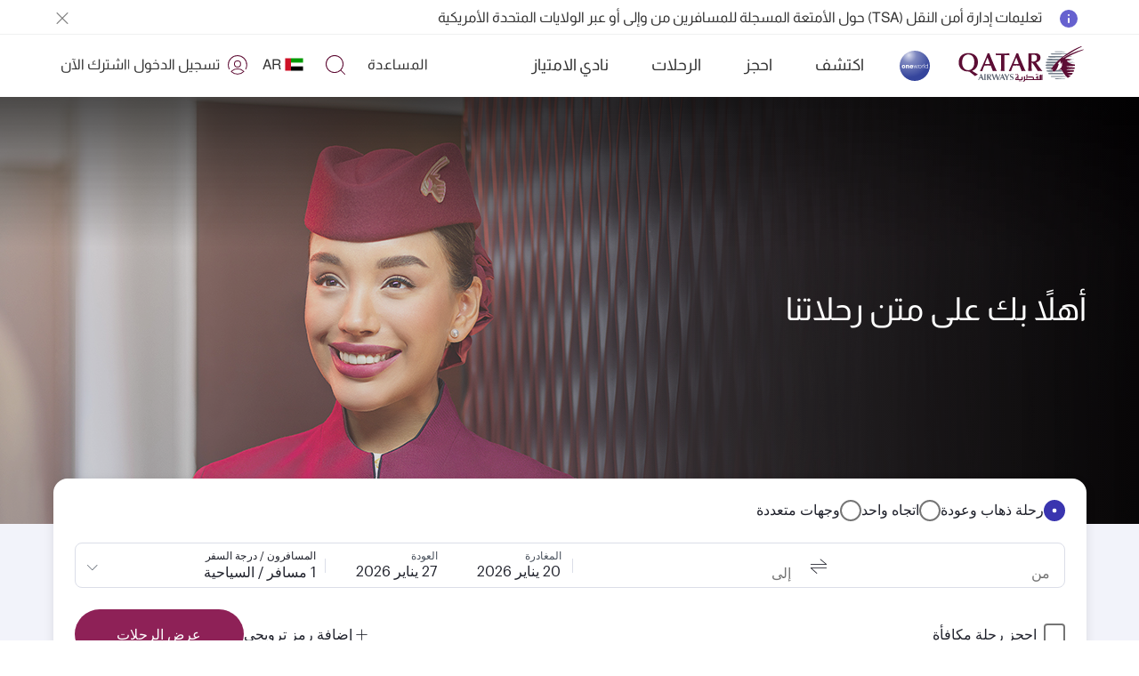

--- FILE ---
content_type: text/html; charset=UTF-8
request_url: https://www.qatarairways.com/ar-ae/onboard.html
body_size: 174780
content:
<!DOCTYPE html>
<style>
.change-bg,.d-none{
	display:none;
}
.fade{
	opacity:0;
}
.hero-image-new{
	background:#5c0931;
}
</style>

 
	<html lang="ar-AE" xml:lang="ar-AE" dir="rtl" xmlns="http://www.w3.org/1999/xhtml" xmlns:fb="https://www.facebook.com/2008/fbml" xmlns:og="http://ogp.me/ns#" class="inner-homepage redeem-page grayBack ar">

	<head>

	
    
	<script src="/etc.clientlibs/qrweb/components/content/ffp-components/clientlibs/ffp-ds-clientlibs.min.js" async type="text/javascript"></script>    
    
    
		    
	
	

	
	
	
	
		
	

	<!-- Open Graph data -->
	<meta property="og:title" content="تجربة السفر على متن الطائرة | الخطوط الجوية القطرية "/>
	<meta property="og:type" content="website"/>
	
	<meta property="og:url" content="https://www.qatarairways.com/ar-ae/onboard.html"/>
	
	
	
	
	
	
    
    
    <meta property="og:image" content="https://www.qatarairways.com/content/dam/images/renditions/horizontal-1/brand/business-class/h1-crew-welcome-premium-hn-ar.jpg"/>
    
	
	
	
	<meta property="og:description" content="نعمل في الخطوط الجوية القطرية دوماً على تطوير ضيافتنا الشهيرة والمميزة وتعزيز خدمتنا ذات المستوى العالمي، وذلك لتلبية جميع احتياجاتك على متن الطائرة. استمتع بمأكولات ومشروبات شهية، واختر من بين آلاف ا"/> 
	<meta property="og:site_name" content="qatarairways.com"/>
	<!-- Twitter Card data -->
	<meta name="twitter:card" content="summary_large_image"/>
	<meta name="twitter:site" content="@qatarairways"/>
	<meta name="twitter:title" content="تجربة السفر على متن الطائرة | Qatar Airways"/>
	<meta name="twitter:description" content="نعمل في الخطوط الجوية القطرية دوماً على تطوير ضيافتنا الشهيرة والمميزة وتعزيز خدمتنا ذات المستوى العالمي، وذلك لتلبية جميع احتياجاتك على متن الطائرة. استمتع بمأكولات ومشروبات شهية، واختر من بين آلاف ا"/>
	
    
    
    <meta name="twitter:image" content="https://www.qatarairways.com/content/dam/images/renditions/horizontal-1/brand/business-class/h1-crew-welcome-premium-hn-ar.jpg"/>
    
	
	
	
        

	
	
	
	
		
	
   <title>تجربة السفر على متن الطائرة | الخطوط الجوية القطرية </title>
   <meta http-equiv="X-UA-Compatible" content="IE=edge,chrome=1"/>
   <meta charset="utf-8"/>
   <!-- Viewport sets the width of the page to follow the screen-width of the device -->
   <meta id="myViewport" name="viewport" content="width=device-width, initial-scale=1.0, maximum-scale=3.0"/>
    <!-- <meta http-equiv="X-UA-Compatible" content="IE=edge"> -->
   <meta name="theme-color" content="#f7f7f7"/>
   <meta http-equiv="Cache-Control" content="no-cache, no-store, must-revalidate"/>
   <meta http-equiv="Pragma" content="no-cache"/>
   <meta http-equiv="Expires" content="0"/>
   <!-- Meta Description -->
    
   <meta name="description" content="نعمل في الخطوط الجوية القطرية دوماً على تطوير ضيافتنا الشهيرة والمميزة وتعزيز خدمتنا ذات المستوى العالمي، وذلك لتلبية جميع احتياجاتك على متن الطائرة. استمتع بمأكولات ومشروبات شهية، واختر من بين آلاف المواد الترفيهية، أو استرخِ واستمتع بمساحتك الرحبة فوق السحاب."/>
   <!-- Integration Windows 8/ Windows Phone -->
   <meta name="application-name" content="Qatar Airways"/>
   <meta name="msapplication-TileColor" content="#5c0931"/>
   <meta name="google-site-verification" content="BnNOS3dVbTQ8EA4I-FhiaqvytlledGj_XyjQSErNgG0"/>
   
   

   
   
   <link rel="canonical" href="https://www.qatarairways.com/ar-ae/onboard.html"/>
   
    <link rel="alternate" hreflang="ar" href="https://www.qatarairways.com/ar/onboard.html"/>
	<link rel="alternate" hreflang="ar-ae" href="https://www.qatarairways.com/ar-ae/onboard.html"/>
	<link rel="alternate" hreflang="ar-bh" href="https://www.qatarairways.com/ar-bh/onboard.html"/>
	<link rel="alternate" hreflang="ar-eg" href="https://www.qatarairways.com/ar-eg/onboard.html"/>
	<link rel="alternate" hreflang="ar-iq" href="https://www.qatarairways.com/ar-iq/onboard.html"/>
	<link rel="alternate" hreflang="ar-jo" href="https://www.qatarairways.com/ar-jo/onboard.html"/>
	<link rel="alternate" hreflang="ar-kw" href="https://www.qatarairways.com/ar-kw/onboard.html"/>
	<link rel="alternate" hreflang="ar-lb" href="https://www.qatarairways.com/ar-lb/onboard.html"/>
	<link rel="alternate" hreflang="ar-ma" href="https://www.qatarairways.com/ar-ma/onboard.html"/>
	<link rel="alternate" hreflang="ar-om" href="https://www.qatarairways.com/ar-om/onboard.html"/>
	<link rel="alternate" hreflang="ar-qa" href="https://www.qatarairways.com/ar-qa/onboard.html"/>
	<link rel="alternate" hreflang="ar-sa" href="https://www.qatarairways.com/ar-sa/onboard.html"/>
	<link rel="alternate" hreflang="ar-sd" href="https://www.qatarairways.com/ar-sd/onboard.html"/>
	<link rel="alternate" hreflang="ar-tn" href="https://www.qatarairways.com/ar-tn/onboard.html"/>
	<link rel="alternate" hreflang="cs-cz" href="https://www.qatarairways.com/cs-cz/onboard.html"/>
	<link rel="alternate" hreflang="de-at" href="https://www.qatarairways.com/de-at/onboard.html"/>
	<link rel="alternate" hreflang="de-ch" href="https://www.qatarairways.com/de-ch/onboard.html"/>
	<link rel="alternate" hreflang="de-de" href="https://www.qatarairways.com/de-de/onboard.html"/>
	<link rel="alternate" hreflang="el-gr" href="https://www.qatarairways.com/el-gr/onboard.html"/>
	<link rel="alternate" hreflang="en" href="https://www.qatarairways.com/en/onboard.html"/>
	<link rel="alternate" hreflang="en-ae" href="https://www.qatarairways.com/en-ae/onboard.html"/>
	<link rel="alternate" hreflang="en-am" href="https://www.qatarairways.com/en-am/onboard.html"/>
	<link rel="alternate" hreflang="en-at" href="https://www.qatarairways.com/en-at/onboard.html"/>
	<link rel="alternate" hreflang="en-au" href="https://www.qatarairways.com/en-au/onboard.html"/>
	<link rel="alternate" hreflang="en-az" href="https://www.qatarairways.com/en-az/onboard.html"/>
	<link rel="alternate" hreflang="en-ba" href="https://www.qatarairways.com/en-ba/onboard.html"/>
	<link rel="alternate" hreflang="en-bd" href="https://www.qatarairways.com/en-bd/onboard.html"/>
	<link rel="alternate" hreflang="en-be" href="https://www.qatarairways.com/en-be/onboard.html"/>
	<link rel="alternate" hreflang="en-bg" href="https://www.qatarairways.com/en-bg/onboard.html"/>
	<link rel="alternate" hreflang="en-bh" href="https://www.qatarairways.com/en-bh/onboard.html"/>
	<link rel="alternate" hreflang="en-bw" href="https://www.qatarairways.com/en-bw/onboard.html"/>
	<link rel="alternate" hreflang="en-ca" href="https://www.qatarairways.com/en-ca/onboard.html"/>
	<link rel="alternate" hreflang="en-ch" href="https://www.qatarairways.com/en-ch/onboard.html"/>
	<link rel="alternate" hreflang="en-cn" href="https://www.qatarairways.com/en-cn/onboard.html"/>
	<link rel="alternate" hreflang="en-cy" href="https://www.qatarairways.com/en-cy/onboard.html"/>
	<link rel="alternate" hreflang="en-cz" href="https://www.qatarairways.com/en-cz/onboard.html"/>
	<link rel="alternate" hreflang="en-de" href="https://www.qatarairways.com/en-de/onboard.html"/>
	<link rel="alternate" hreflang="en-dk" href="https://www.qatarairways.com/en-dk/onboard.html"/>
	<link rel="alternate" hreflang="en-eg" href="https://www.qatarairways.com/en-eg/onboard.html"/>
	<link rel="alternate" hreflang="en-et" href="https://www.qatarairways.com/en-et/onboard.html"/>
	<link rel="alternate" hreflang="en-fi" href="https://www.qatarairways.com/en-fi/onboard.html"/>
	<link rel="alternate" hreflang="en-gb" href="https://www.qatarairways.com/en-gb/onboard.html"/>
	<link rel="alternate" hreflang="en-ge" href="https://www.qatarairways.com/en-ge/onboard.html"/>
	<link rel="alternate" hreflang="en-gh" href="https://www.qatarairways.com/en-gh/onboard.html"/>
	<link rel="alternate" hreflang="en-gr" href="https://www.qatarairways.com/en-gr/onboard.html"/>
	<link rel="alternate" hreflang="en-hk" href="https://www.qatarairways.com/en-hk/onboard.html"/>
	<link rel="alternate" hreflang="en-hr" href="https://www.qatarairways.com/en-hr/onboard.html"/>
	<link rel="alternate" hreflang="en-hu" href="https://www.qatarairways.com/en-hu/onboard.html"/>
	<link rel="alternate" hreflang="en-id" href="https://www.qatarairways.com/en-id/onboard.html"/>
	<link rel="alternate" hreflang="en-ie" href="https://www.qatarairways.com/en-ie/onboard.html"/>
	<link rel="alternate" hreflang="en-in" href="https://www.qatarairways.com/en-in/onboard.html"/>
	<link rel="alternate" hreflang="en-iq" href="https://www.qatarairways.com/en-iq/onboard.html"/>
	<link rel="alternate" hreflang="en-ir" href="https://www.qatarairways.com/en-ir/onboard.html"/>
	<link rel="alternate" hreflang="en-jo" href="https://www.qatarairways.com/en-jo/onboard.html"/>
	<link rel="alternate" hreflang="en-jp" href="https://www.qatarairways.com/en-jp/onboard.html"/>
	<link rel="alternate" hreflang="en-ke" href="https://www.qatarairways.com/en-ke/onboard.html"/>
	<link rel="alternate" hreflang="en-kh" href="https://www.qatarairways.com/en-kh/onboard.html"/>
	<link rel="alternate" hreflang="en-kr" href="https://www.qatarairways.com/en-kr/onboard.html"/>
	<link rel="alternate" hreflang="en-kw" href="https://www.qatarairways.com/en-kw/onboard.html"/>
	<link rel="alternate" hreflang="en-lb" href="https://www.qatarairways.com/en-lb/onboard.html"/>
	<link rel="alternate" hreflang="en-lk" href="https://www.qatarairways.com/en-lk/onboard.html"/>
	<link rel="alternate" hreflang="en-mk" href="https://www.qatarairways.com/en-mk/onboard.html"/>
	<link rel="alternate" hreflang="en-mm" href="https://www.qatarairways.com/en-mm/onboard.html"/>
	<link rel="alternate" hreflang="en-mv" href="https://www.qatarairways.com/en-mv/onboard.html"/>
	<link rel="alternate" hreflang="en-my" href="https://www.qatarairways.com/en-my/onboard.html"/>
	<link rel="alternate" hreflang="en-na" href="https://www.qatarairways.com/en-na/onboard.html"/>
	<link rel="alternate" hreflang="en-ng" href="https://www.qatarairways.com/en-ng/onboard.html"/>
	<link rel="alternate" hreflang="en-nl" href="https://www.qatarairways.com/en-nl/onboard.html"/>
	<link rel="alternate" hreflang="en-no" href="https://www.qatarairways.com/en-no/onboard.html"/>
	<link rel="alternate" hreflang="en-np" href="https://www.qatarairways.com/en-np/onboard.html"/>
	<link rel="alternate" hreflang="en-nz" href="https://www.qatarairways.com/en-nz/onboard.html"/>
	<link rel="alternate" hreflang="en-om" href="https://www.qatarairways.com/en-om/onboard.html"/>
	<link rel="alternate" hreflang="en-ph" href="https://www.qatarairways.com/en-ph/onboard.html"/>
	<link rel="alternate" hreflang="en-pk" href="https://www.qatarairways.com/en-pk/onboard.html"/>
	<link rel="alternate" hreflang="en-pl" href="https://www.qatarairways.com/en-pl/onboard.html"/>
	<link rel="alternate" hreflang="en-pt" href="https://www.qatarairways.com/en-pt/onboard.html"/>
	<link rel="alternate" hreflang="en-qa" href="https://www.qatarairways.com/en-qa/onboard.html"/>
	<link rel="alternate" hreflang="en-ro" href="https://www.qatarairways.com/en-ro/onboard.html"/>
	<link rel="alternate" hreflang="en-rs" href="https://www.qatarairways.com/en-rs/onboard.html"/>
	<link rel="alternate" hreflang="en-rw" href="https://www.qatarairways.com/en-rw/onboard.html"/>
	<link rel="alternate" hreflang="en-sa" href="https://www.qatarairways.com/en-sa/onboard.html"/>
	<link rel="alternate" hreflang="en-sc" href="https://www.qatarairways.com/en-sc/onboard.html"/>
	<link rel="alternate" hreflang="en-sd" href="https://www.qatarairways.com/en-sd/onboard.html"/>
	<link rel="alternate" hreflang="en-se" href="https://www.qatarairways.com/en-se/onboard.html"/>
	<link rel="alternate" hreflang="en-sg" href="https://www.qatarairways.com/en-sg/onboard.html"/>
	<link rel="alternate" hreflang="en-th" href="https://www.qatarairways.com/en-th/onboard.html"/>
	<link rel="alternate" hreflang="en-tw" href="https://www.qatarairways.com/en-tw/onboard.html"/>
	<link rel="alternate" hreflang="en-tz" href="https://www.qatarairways.com/en-tz/onboard.html"/>
	<link rel="alternate" hreflang="en-ua" href="https://www.qatarairways.com/en-ua/onboard.html"/>
	<link rel="alternate" hreflang="en-ug" href="https://www.qatarairways.com/en-ug/onboard.html"/>
	<link rel="alternate" hreflang="en-us" href="https://www.qatarairways.com/en-us/onboard.html"/>
	<link rel="alternate" hreflang="en-vn" href="https://www.qatarairways.com/en-vn/onboard.html"/>
	<link rel="alternate" hreflang="en-za" href="https://www.qatarairways.com/en-za/onboard.html"/>
	<link rel="alternate" hreflang="en-zm" href="https://www.qatarairways.com/en-zm/onboard.html"/>
	<link rel="alternate" hreflang="en-zw" href="https://www.qatarairways.com/en-zw/onboard.html"/>
	<link rel="alternate" hreflang="es-ar" href="https://www.qatarairways.com/es-ar/onboard.html"/>
	<link rel="alternate" hreflang="es-es" href="https://www.qatarairways.com/es-es/onboard.html"/>
	<link rel="alternate" hreflang="es-la" href="https://www.qatarairways.com/es-la/onboard.html"/>
	<link rel="alternate" hreflang="fa-ir" href="https://www.qatarairways.com/fa-ir/onboard.html"/>
	<link rel="alternate" hreflang="fr-be" href="https://www.qatarairways.com/fr-be/onboard.html"/>
	<link rel="alternate" hreflang="fr-ca" href="https://www.qatarairways.com/fr-ca/onboard.html"/>
	<link rel="alternate" hreflang="fr-cd" href="https://www.qatarairways.com/fr-cd/onboard.html"/>
	<link rel="alternate" hreflang="fr-ch" href="https://www.qatarairways.com/fr-ch/onboard.html"/>
	<link rel="alternate" hreflang="fr-ci" href="https://www.qatarairways.com/fr-ci/onboard.html"/>
	<link rel="alternate" hreflang="fr-dj" href="https://www.qatarairways.com/fr-dj/onboard.html"/>
	<link rel="alternate" hreflang="fr-dz" href="https://www.qatarairways.com/fr-dz/onboard.html"/>
	<link rel="alternate" hreflang="fr-fr" href="https://www.qatarairways.com/fr-fr/onboard.html"/>
	<link rel="alternate" hreflang="fr-ma" href="https://www.qatarairways.com/fr-ma/onboard.html"/>
	<link rel="alternate" hreflang="fr-sn" href="https://www.qatarairways.com/fr-sn/onboard.html"/>
	<link rel="alternate" hreflang="fr-tn" href="https://www.qatarairways.com/fr-tn/onboard.html"/>
	<link rel="alternate" hreflang="hu-hu" href="https://www.qatarairways.com/hu-hu/onboard.html"/>
	<link rel="alternate" hreflang="id-id" href="https://www.qatarairways.com/id-id/onboard.html"/>
	<link rel="alternate" hreflang="it-it" href="https://www.qatarairways.com/it-it/onboard.html"/>
	<link rel="alternate" hreflang="ja-jp" href="https://www.qatarairways.com/ja-jp/onboard.html"/>
	<link rel="alternate" hreflang="ko-kr" href="https://www.qatarairways.com/ko-kr/onboard.html"/>
	<link rel="alternate" hreflang="pl-pl" href="https://www.qatarairways.com/pl-pl/onboard.html"/>
	<link rel="alternate" hreflang="pt-ao" href="https://www.qatarairways.com/pt-ao/onboard.html"/>
	<link rel="alternate" hreflang="pt-br" href="https://www.qatarairways.com/pt-br/onboard.html"/>
	<link rel="alternate" hreflang="pt-mz" href="https://www.qatarairways.com/pt-mz/onboard.html"/>
	<link rel="alternate" hreflang="pt-pt" href="https://www.qatarairways.com/pt-pt/onboard.html"/>
	<link rel="alternate" hreflang="ro-ro" href="https://www.qatarairways.com/ro-ro/onboard.html"/>
	<link rel="alternate" hreflang="ru-ru" href="https://www.qatarairways.com/ru-ru/onboard.html"/>
	<link rel="alternate" hreflang="ru-uz" href="https://www.qatarairways.com/ru-uz/onboard.html"/>
	<link rel="alternate" hreflang="th-th" href="https://www.qatarairways.com/th-th/onboard.html"/>
	<link rel="alternate" hreflang="tr-tr" href="https://www.qatarairways.com/tr-tr/onboard.html"/>
	<link rel="alternate" hreflang="uk-ua" href="https://www.qatarairways.com/uk-ua/onboard.html"/>
	<link rel="alternate" hreflang="vi-vn" href="https://www.qatarairways.com/vi-vn/onboard.html"/>
	<link rel="alternate" hreflang="zh-cn" href="https://www.qatarairways.com/zh-cn/onboard.html"/>
	<link rel="alternate" hreflang="zh-hk" href="https://www.qatarairways.com/zh-hk/onboard.html"/>
	
  
  
  
  

  

  
 
	
	    
	
	
    
		
	

	
	<!-- Adding Css for Live Chat -->
	
	
		
			<link type="text/css" rel="stylesheet" href="https://www.qatarairways.com/html/redirect/livechat/css/qrchat.css"/>
		
		
		

	<!-- Script for cookie gdpr script-->
	
	
		
				
				<script type="text/javascript" src="https://www.qatarairways.com/html/cookie-gdpr/cookie-notification-qr.js" defer></script>  
			
					
			
		

	
	
	

	

    
	

	
	

	
	
		

	
		
	
	
	
	
		

	
		
	
	
	
	
	

	
	
	
	
	

	
	
	
	
	
	
	
	
	
	
	
		

 	







   <!-- Favicon -->
   
  	 <link rel="shortcut icon" href="/favicon.ico"/>
   	 <link rel="manifest" href="/etc/designs/qrweb/clientlibs/js/manifest.json"/>
   
    <input type="hidden" value='false' id="sc_variable"/>  
	<input type="hidden" id="page-title" value="تجربة السفر على متن الطائرة"/>
         <input type="hidden" id="langpagename" value="ar"/>
          <input type="hidden" id="boxeverCurrencyVal" value="AED"/>
			<input type="hidden" id="boxeverDefaultOrigin" value="DXB"/>
			<input type="hidden" value="/apps/qrweb/templates/withoutNavgenericcontentpage" id="boxeverTemplateVal"/>
		  

  



	
		<input type="hidden" value="true" id="isProd" current-page-path="/content/ae/ar/onboard"/>
	
	


    
	
	
    
		
	

<!-- for mobile selector -->











<!-- QR.com Global design token -->

    
<link rel="stylesheet" href="/etc/designs/qrweb/designtoken.min.15.css">

 


	
	
	
		
    
<script src="/etc/designs/qrweb/jquery-clientlibs.min.15.js"></script>



		
    
<script src="/etc/designs/qrweb/qr-dependencies-homepage.min.15.js" defer></script>


	
	

	
	





<!--/*start boxever flowexecution call*/
<sly data-sly-test="false"> -->




    <script type="text/javascript" src="/etc/designs/qrweb/homepageClientlibs/js/homepageBoxever.js" async></script>

	


<!--clouservices include -->



    <div class="cloudservice includedatalayer">

<script>
	window.digitalData = {
  "component" : {
    "componentInfo" : {
      "componentEvent" : "",
      "componentName" : ""
    }
  },
  "page" : {
    "userInfo" : {
      "authState" : "logged out",
      "userCategory" : "external",
      "profileInfo" : "",
      "userPreferences" : "",
      "userLocation" : "",
      "userDevice" : "desktop",
      "userType" : "guest|guest",
      "qmilesOrQrewardsAvailable" : ""
    },
    "pageInfo" : {
      "pageHierarchy" : "",
      "pageType" : "",
      "subSection1" : "",
      "subSection2" : "",
      "pageVisible" : "",
      "section" : "onboard",
      "pageName" : "onboard|ae|ar",
      "referringUrl" : ""
    },
    "siteInfo" : {
      "server" : "qatarairways",
      "version" : "1.0",
      "platform" : "desktop"
    },
    "pageComponent" : {
      "componentAvailable" : ""
    }
  },
  "event" : {
    "eventInfo" : {
      "eventPage" : "onboard|ae|ar",
      "eventLocation" : "",
      "eventName" : "",
      "eventAction" : ""
    },
    "errorInfo" : {
      "errorName" : "",
      "errorPage" : "",
      "eventName" : "",
      "eventAction" : ""
    }
  }
}
</script>
</div>



</div>




	 

	







	



	<script> if(window.screen.width <= 480) { var mvp = document.getElementById('myViewport'); mvp.setAttribute('content','width=480');} </script>

<!--[if IE 9]>
<style type="text/css">
      * {
        filter: none !important;
      }
    </style>
<![endif]-->


	<input type="hidden" value="Authorization" id="authparamName"/>



	<input type="hidden" value=" " id="basicUsername"/>


	<input type="hidden" value=" " id="basicPassword"/>

<input type="hidden" id="basicBasicInfo"/>


<input type="hidden" id="page-locale" value="ar"/>
<input type="hidden" id="page-path" value="/content/ae/ar/onboard"/>
<input type="hidden" id="user-type" value="anonymous"/>
<input type="hidden" id="i18nPath" value="/etc/designs/qrweb/i18n"/>
<input type="hidden" id="i18nJsonsPath" value="/content/Qatar/i18n"/>
<!-- /*Angular2 integration*/-->
<div style="display:none">
	
       <app-root globalErrorI18nUrl1='/content/Qatar/i18n/common.services.errorCodes1.json' globalErrorI18nUrl2='/content/Qatar/i18n/common.services.errorCodes2.json' globalMessagesI18nUrl='/content/Qatar/i18n/common.services.messages.json' language='ar' i18nPath='/etc/designs/qrweb/i18n' i18nJsonsPath='/content/Qatar/i18n' timeoutInterval='9500000' externalTimeoutInterval='9500000' dir="rtl" externalServiceUrls='[&quot;/transactions/createRetroClaim&quot;,
					&quot;/transactions/redeemMilesForUpgrade&quot;,
					&quot;/dashboardService/retrieveBookingForLink&quot;,
					&quot;/transactions/getPartnerSchedule&quot;,
					&quot;/common/getPnrDetails&quot;,
					&quot;/common/getTicketDetails&quot;]' masterServiceUrls='[&#34;/masterservice/getTitles&#34;,&#34;/masterservice/getAirports&#34;,&#34;/masterservice/getAllInterests&#34;,&#34;/masterservice/getAllowedMemberCount&#34;,&#34;/masterservice/getCities&#34;,&#34;/masterservice/getCodes&#34;,&#34;/masterservice/getContactCenters&#34;,&#34;/masterservice/getCountries&#34;,&#34;/masterservice/getCurrencies&#34;,&#34;/masterservice/getRegions&#34;,&#34;/masterservice/getServiceRequestConfiguration&#34;,&#34;/masterservice/getTierBenefits&#34;,&#34;/masterservice/getPartners&#34;]' dispatcherServicePath='/content/Qatar/swaggerResponse/'>Loading...</app-root>

</div>






    
    
		  		
    
<script src="/etc/designs/qrweb/homepageClientlibs-en.min.15.js" defer></script>


    
 













	











	






























    
<script src="/libs/clientlibs/granite/jquery/granite/csrf.min.js" defer></script>



 
      
 
 <!-- Adding JS for Live Chat -->
	
		<script type="text/javascript" src="https://www.qatarairways.com/html/redirect/livechat/main.js" async></script>
	

<span id="pcoffersregtemp"></span>
<!-- Added countryCodeVal if header not available -->

<input type="hidden" id="countryCodeVal" value="ae"/> 

<script>
$(function(){
  // get hash value
  var hash = window.location.hash;
  if(hash.indexOf("?")>-1){
	hash = hash.substring(0, hash.indexOf("?"))
  }
  setTimeout(function(){
      if(hash.length > 0) {
        $('html, body').animate({ scrollTop: $(hash).offset().top - 100 });
      }
  },2000);
});
$(document).ready(function(){

   	var path = $('#page-path').val();
	var splitPath = path.split("/")[2];
    if(splitPath != 'us'){
       $('.icon-external').css("display","none");
		 }

});
/*if('serviceWorker' in navigator) {
        //console.log('Registering the Service Worker');
        navigator.serviceWorker.register('/content/sw.js').then(function() {
            //console.log("Service Worker Registered");

        });
    }*/
var domainName = document.domain;
var domain = domainName.indexOf(".") != -1 ? domainName.slice(domainName.indexOf(".")) : domainName;
var countryCodeVal = document.getElementById('countryCodeVal').value;
var pageLocale = document.getElementById('page-locale').value;
var countryCookieValue = countryCodeVal+"/"+pageLocale;
document.cookie = "country="+countryCookieValue+"; domain="+domain+";path=/";


</script>


  

   

<script>

$(document).ready(function(){
    var cookieVal = getCookieValue("darksiteRedirection");
	var cookieValDR = getCookieValue("drcookie");
	var countryLang = getCookieValue("country").split("/")[1];
    if(cookieVal != "true" && cookieValDR == null) {
    	var windowIpAddress = false;
    	if(undefined != window.digitalData && undefined !=digitalData.page ){
    		windowIpAddress = window.ipAddress;
		}
	 $.ajax({
		url: '/qr/qrweb/validatorService',
		cache : false,
		data : {
			windowIp : windowIpAddress,
			"pageLang" : countryLang
		},
		success: function(data){
			createSimpleCookie("drcookie", "true");
			if(data.enable == 'true'){
			window.location=data.path+".html";
			}
		}
	});
    }
	else if(cookieVal == "true"){
      $.ajax({
		url: '/qr/qrweb/validatorService',
		cache : false,
		data : {
			windowIp : windowIpAddress,
			"pageLang" : countryLang
		},
		success: function(data){
            var countryCodeArray="";
        	for (var i= 0; i<data.countryCode.length; i++){
            	countryCodeArray = countryCodeArray + data.countryCode[i].toUpperCase()+",";
            }
            countryCodeArray = countryCodeArray.slice(0, -1);
            var countryCookieValue = getCookieValue("country").toUpperCase().split("/")[0];
			var countryCookie = getCookieValue("country").toUpperCase();
            var validCountry = false;
            if((countryCodeArray.includes(countryCookieValue) && !countryCookie.includes("GLOBAL")) || countryCodeArray.includes(countryCookie)){
                validCountry = true;
            }
			if(data.enable == 'true' && !document.URL.includes("/tradeportal") && !document.URL.includes("/tradepartners") && validCountry && $("#homePageStatus").val()=='enabled'){
            	 $(".hero-image-new picture source").attr("srcset","#");
				 $(".booking-widget").css("margin-bottom","75px");
				 if(document.documentElement.clientWidth < 768){
                 	$(".hero-image .teaser-box-new h1").text($(".hero-image .teaser-box-new h1").text().replace($(".hero-image .teaser-box-new h1").text(),data.titleMobile));
                 }
                 else {
				 	$(".hero-image .teaser-box-new h1").text($(".hero-image .teaser-box-new h1").text().replace($(".hero-image .teaser-box-new h1").text(),data.title));
                 }
			 	 if($(".hero-image .teaser-box-new .h6").length == 0){
                    $(".hero-image .teaser-box-new.text-white h1").after($('<p class="heroimage-subtitle h6">').html(data.subTitle));
                 }
                 else {
                    $(".hero-image .teaser-box-new .h6").text($(".hero-image .teaser-box-new .h6").text().replace($(".hero-image .teaser-box-new .h6").text(),data.subTitle));
                 }
             	 $(".hero-image .teaser-box-new.text-white a.knowmore").text($(".hero-image .teaser-box-new.text-white a.knowmore").text().replace($(".hero-image .teaser-box-new.text-white a.knowmore").text(),data.ctaButtonTitle));
             	 $(".hero-image .teaser-box-new.text-white a.knowmore").attr("href",data.ctaButtonUrl);
				 $('#cmp-container').find('>div').each(function() {            
                    if(!$(this).hasClass("booking-widget section") && !$(this).hasClass("hero-image section")){
                        $(this).remove();
                    }
    			 })
			}
		}
	});
    }
});
</script>


	<script> 
		(function(w, d, s, l, i) {
			w[l] = w[l] || [];
			w[l].push({
				'gtm.start': new Date().getTime(),
				event: 'gtm.js'
			});
			var f = d.getElementsByTagName(s)[0],
				j = d.createElement(s),
				dl = l != 'dataLayer' ? '&l=' + l : '';
			j.async = true;
			j.src = 'https://www.googletagmanager.com/gtm.js?id=' + i + dl + '&gtm_auth=DYb1DjyrCgoFrVqIqzLWRA&gtm_preview=env-1&gtm_cookies_win=x';
			f.parentNode.insertBefore(j, f);
		})(window, document, 'script', 'dataLayer', 'GTM-KKG4CKKV'); 
	</script>
	<script>
        (function(w, d, s, l, i) {
            w[l] = w[l] || [];
            w[l].push({
                'gtm.start' : new Date().getTime(),
                event : 'gtm.js'
            });
            var f = d.getElementsByTagName(s)[0], j = d.createElement(s), dl = l != 'dataLayer' ? '&l='
                    + l
                    : '';
            j.async = true;
            j.src = '//www.googletagmanager.com/gtm.js?id=' + i + dl;
            f.parentNode.insertBefore(j, f);
        })(window, document, 'script', 'dataLayer', 'GTM-PGQL');

    </script>

<!-- End Google Tag Manager -->






<script>
var urlParams = window.location.search;
$(window).on('load',function(){
	if(!(urlParams.indexOf('automationStart=true') > 0)){
		var qualtricsEvent = new CustomEvent('gdprParams', {
			detail: { qualtrics: true },
		});
		document.dispatchEvent(qualtricsEvent);
	}
});
</script>




<!--App insights configuration -->
<script type="text/javascript">
 var envKey = '';
 if($('#isProd').val() == "true"){
	envKey = 'a2281278-6b7f-47ac-8980-022c0b1eecbb';
 } else {
	envKey = '1c9f1aa4-0cb7-4e89-b1e7-f29143452478';
 }
!function(v,y,T){var S=v.location,k="script",D="instrumentationKey",C="ingestionendpoint",I="disableExceptionTracking",E="ai.device.",b="toLowerCase",w=(D[b](),"crossOrigin"),N="POST",e="appInsightsSDK",t=T.name||"appInsights",n=((T.name||v[e])&&(v[e]=t),v[t]||function(l){var u=!1,d=!1,g={initialize:!0,queue:[],sv:"6",version:2,config:l};function m(e,t){var n={},a="Browser";return n[E+"id"]=a[b](),n[E+"type"]=a,n["ai.operation.name"]=S&&S.pathname||"_unknown_",n["ai.internal.sdkVersion"]="javascript:snippet_"+(g.sv||g.version),{time:(a=new Date).getUTCFullYear()+"-"+i(1+a.getUTCMonth())+"-"+i(a.getUTCDate())+"T"+i(a.getUTCHours())+":"+i(a.getUTCMinutes())+":"+i(a.getUTCSeconds())+"."+(a.getUTCMilliseconds()/1e3).toFixed(3).slice(2,5)+"Z",iKey:e,name:"Microsoft.ApplicationInsights."+e.replace(/-/g,"")+"."+t,sampleRate:100,tags:n,data:{baseData:{ver:2}}};function i(e){e=""+e;return 1===e.length?"0"+e:e}}var e,n,f=l.url||T.src;function a(e){var t,n,a,i,o,s,r,c,p;u=!0,g.queue=[],d||(d=!0,i=f,r=(c=function(){var e,t={},n=l.connectionString;if(n)for(var a=n.split(";"),i=0;i<a.length;i++){var o=a[i].split("=");2===o.length&&(t[o[0][b]()]=o[1])}return t[C]||(t[C]="https://"+((e=(n=t.endpointsuffix)?t.location:null)?e+".":"")+"dc."+(n||"services.visualstudio.com")),t}()).instrumentationkey||l[D]||"",c=(c=c[C])?c+"/v2/track":l.endpointUrl,(p=[]).push((t="SDK LOAD Failure: Failed to load Application Insights SDK script (See stack for details)",n=i,o=c,(s=(a=m(r,"Exception")).data).baseType="ExceptionData",s.baseData.exceptions=[{typeName:"SDKLoadFailed",message:t.replace(/\./g,"-"),hasFullStack:!1,stack:t+"\nSnippet failed to load ["+n+"] -- Telemetry is disabled\nHelp Link: https://go.microsoft.com/fwlink/?linkid=2128109\nHost: "+(S&&S.pathname||"_unknown_")+"\nEndpoint: "+o,parsedStack:[]}],a)),p.push((s=i,t=c,(o=(n=m(r,"Message")).data).baseType="MessageData",(a=o.baseData).message='AI (Internal): 99 message:"'+("SDK LOAD Failure: Failed to load Application Insights SDK script (See stack for details) ("+s+")").replace(/\"/g,"")+'"',a.properties={endpoint:t},n)),i=p,r=c,JSON&&((o=v.fetch)&&!T.useXhr?o(r,{method:N,body:JSON.stringify(i),mode:"cors"}):XMLHttpRequest&&((s=new XMLHttpRequest).open(N,r),s.setRequestHeader("Content-type","application/json"),s.send(JSON.stringify(i)))))}function i(e,t){d||setTimeout(function(){!t&&g.core||a()},500)}f&&((n=y.createElement(k)).src=f,!(o=T[w])&&""!==o||"undefined"==n[w]||(n[w]=o),n.onload=i,n.onerror=a,n.onreadystatechange=function(e,t){"loaded"!==n.readyState&&"complete"!==n.readyState||i(0,t)},e=n,T.ld<0?y.getElementsByTagName("head")[0].appendChild(e):setTimeout(function(){y.getElementsByTagName(k)[0].parentNode.appendChild(e)},T.ld||0));try{g.cookie=y.cookie}catch(h){}function t(e){for(;e.length;)!function(t){g[t]=function(){var e=arguments;u||g.queue.push(function(){g[t].apply(g,e)})}}(e.pop())}var s,r,o="track",c="TrackPage",p="TrackEvent",o=(t([o+"Event",o+"PageView",o+"Exception",o+"Trace",o+"DependencyData",o+"Metric",o+"PageViewPerformance","start"+c,"stop"+c,"start"+p,"stop"+p,"addTelemetryInitializer","setAuthenticatedUserContext","clearAuthenticatedUserContext","flush"]),g.SeverityLevel={Verbose:0,Information:1,Warning:2,Error:3,Critical:4},(l.extensionConfig||{}).ApplicationInsightsAnalytics||{});return!0!==l[I]&&!0!==o[I]&&(t(["_"+(s="onerror")]),r=v[s],v[s]=function(e,t,n,a,i){var o=r&&r(e,t,n,a,i);return!0!==o&&g["_"+s]({message:e,url:t,lineNumber:n,columnNumber:a,error:i,evt:v.event}),o},l.autoExceptionInstrumented=!0),g}(T.cfg));function a(){T.onInit&&T.onInit(n)}(v[t]=n).queue&&0===n.queue.length?(n.queue.push(a),n.trackPageView({})):a()}(window,document,{
src: "https://js.monitor.azure.com/scripts/b/ai.2.min.js",
crossOrigin: "anonymous",
	cfg: {
	  connectionString: "InstrumentationKey="+envKey+";IngestionEndpoint=https://westeurope-5.in.applicationinsights.azure.com/;LiveEndpoint=https://westeurope.livediagnostics.monitor.azure.com/",
	  disableFetchTracking: true,
	  enableAutoRouteTracking: false,
	  disableAjaxTracking : true,
	  disableExceptionTracking : true,
      enableDependencyTracking : false,
      samplingExcludedTypes : "Trace;Exception",
	  maxBatchInterval: 5000
	}});
</script>



<link rel="prefetch" href="https://www.googletagmanager.com/gtm.js?id=GTM-PGQL" crossorigin/>


<link rel="preconnect" href="https://smetrics.qatarairways.com" crossorigin/>
<link rel="preconnect" href="https://www.googletagmanager.com" crossorigin/>

 
	<link rel="preconnect" href="https://api.boxever.com" crossorigin/>

<link rel="preconnect" href="https://analytics.twitter.com" crossorigin/>
<link rel="preconnect" href="https://qatarairways.tt.omtrdc.net" crossorigin/>

<noscript>
	<style>
		.home .section, .inner-homepage .section, .inner-page .section,
		.inner-homepage .sliderContainerPC .single-item-container .slideItem,
        .home .small-teaser.section #planyourTrip.fordesktop,
        .inner-homepage .small-teaser.section #planyourTrip.fordesktop,
        .inner-page .small-teaser.section #planyourTrip.fordesktop,
		.home footer, .inner-homepage footer, .inner-page footer, .respfooter .collapse{
		  display: block !important;
		  opacity: 1 !important;
		}

        .sliderContainerPC .single-item-container, .pcheroimage-slider{
            height:auto !important;
        }

		.inner-homepage .sliderContainerPC .container.slider-image-shadow{
			position:relative !important;
		}

		.inner-homepage .carousel-slider-hero-image .sliderContainerPC .imageContentBox{
			visibility:visible !important;
		}

		.inner-homepage .sliderContainerPC .slideItem img{
			display:none !important;
		}

		@media(min-width:768px) {
            .home .mobile-version,
            .inner-homepage .mobile-version,
            .inner-page .mobile-version{
                 display:none !important;
             }
        }

        @media (max-width: 768px) {
            .home .fordesktop, .home .desktop-version,
            .inner-homepage .fordesktop, .inner-homepage .desktop-version,
             .inner-page .fordesktop, .inner-page .desktop-version{
                 display:none !important;
             }

			.home .small-teaser.section #planyourTrip.fordesktop,
            .inner-homepage .small-teaser.section #planyourTrip.fordesktop,
            .inner-page .small-teaser.section #planyourTrip.fordesktop,
            .pc-banner-component .desktop-none {display: none !important;}

            .home .pc-banner-component .mobile-none,
			.inner-homepage .pc-banner-component .mobile-none,
            .inner-page .pc-banner-component .mobile-none {
                display: none !important;
            }
        }
		
    </style>
 </noscript>

<script>(window.BOOMR_mq=window.BOOMR_mq||[]).push(["addVar",{"rua.upush":"false","rua.cpush":"true","rua.upre":"false","rua.cpre":"false","rua.uprl":"false","rua.cprl":"false","rua.cprf":"false","rua.trans":"SJ-357e7040-c0e9-4bc8-b6b0-3c506d83298a","rua.cook":"false","rua.ims":"false","rua.ufprl":"false","rua.cfprl":"true","rua.isuxp":"false","rua.texp":"norulematch","rua.ceh":"false","rua.ueh":"false","rua.ieh.st":"0"}]);</script>
                              <script>!function(e){var n="https://s.go-mpulse.net/boomerang/";if("True"=="True")e.BOOMR_config=e.BOOMR_config||{},e.BOOMR_config.PageParams=e.BOOMR_config.PageParams||{},e.BOOMR_config.PageParams.pci=!0,n="https://s2.go-mpulse.net/boomerang/";if(window.BOOMR_API_key="T2WA4-4VT8U-J8RNL-EKUT2-RGFKZ",function(){function e(){if(!r){var e=document.createElement("script");e.id="boomr-scr-as",e.src=window.BOOMR.url,e.async=!0,o.appendChild(e),r=!0}}function t(e){r=!0;var n,t,a,i,d=document,O=window;if(window.BOOMR.snippetMethod=e?"if":"i",t=function(e,n){var t=d.createElement("script");t.id=n||"boomr-if-as",t.src=window.BOOMR.url,BOOMR_lstart=(new Date).getTime(),e=e||d.body,e.appendChild(t)},!window.addEventListener&&window.attachEvent&&navigator.userAgent.match(/MSIE [67]\./))return window.BOOMR.snippetMethod="s",void t(o,"boomr-async");a=document.createElement("IFRAME"),a.src="about:blank",a.title="",a.role="presentation",a.loading="eager",i=(a.frameElement||a).style,i.width=0,i.height=0,i.border=0,i.display="none",o.appendChild(a);try{O=a.contentWindow,d=O.document.open()}catch(_){n=document.domain,a.src="javascript:var d=document.open();d.domain='"+n+"';void 0;",O=a.contentWindow,d=O.document.open()}if(n)d._boomrl=function(){this.domain=n,t()},d.write("<bo"+"dy onload='document._boomrl();'>");else if(O._boomrl=function(){t()},O.addEventListener)O.addEventListener("load",O._boomrl,!1);else if(O.attachEvent)O.attachEvent("onload",O._boomrl);d.close()}function a(e){window.BOOMR_onload=e&&e.timeStamp||(new Date).getTime()}if(!window.BOOMR||!window.BOOMR.version&&!window.BOOMR.snippetExecuted){window.BOOMR=window.BOOMR||{},window.BOOMR.snippetStart=(new Date).getTime(),window.BOOMR.snippetExecuted=!0,window.BOOMR.snippetVersion=14,window.BOOMR.url=n+"T2WA4-4VT8U-J8RNL-EKUT2-RGFKZ";var i=document.currentScript||document.getElementsByTagName("script")[0],o=i.parentNode,r=!1,d=document.createElement("link");if(d.relList&&"function"==typeof d.relList.supports&&d.relList.supports("preload")&&"as"in d)window.BOOMR.snippetMethod="p",d.href=window.BOOMR.url,d.rel="preload",d.as="script",d.addEventListener("load",e),d.addEventListener("error",function(){t(!0)}),setTimeout(function(){if(!r)t(!0)},3e3),BOOMR_lstart=(new Date).getTime(),o.appendChild(d);else t(!1);if(window.addEventListener)window.addEventListener("load",a,!1);else if(window.attachEvent)window.attachEvent("onload",a)}}(),"".length>0)if(e&&"performance"in e&&e.performance&&"function"==typeof e.performance.setResourceTimingBufferSize)e.performance.setResourceTimingBufferSize();!function(){if(BOOMR=e.BOOMR||{},BOOMR.plugins=BOOMR.plugins||{},!BOOMR.plugins.AK){var n="true"=="true"?1:0,t="",a="aoi5rpaxe34pg2lp7fdq-f-4f16d4f1d-clientnsv4-s.akamaihd.net",i="false"=="true"?2:1,o={"ak.v":"39","ak.cp":"573008","ak.ai":parseInt("122724",10),"ak.ol":"0","ak.cr":14,"ak.ipv":4,"ak.proto":"h2","ak.rid":"3f10898a","ak.r":47762,"ak.a2":n,"ak.m":"a","ak.n":"essl","ak.bpcip":"3.145.216.0","ak.cport":43614,"ak.gh":"23.48.98.236","ak.quicv":"","ak.tlsv":"tls1.3","ak.0rtt":"","ak.0rtt.ed":"","ak.csrc":"-","ak.acc":"","ak.t":"1768945991","ak.ak":"hOBiQwZUYzCg5VSAfCLimQ==s4RdqHeCzKKuIYrF4/8bjtXyB/6Nq0O36ue/Gx5MKrGW4PE0bLE7TOOLlJwycMXK6q63vxxZnPou7vj0mTKySXhXxcqBLBm8F/fnuAcXq/81E3IugSvBCRlC+sGpFmEE0IruKX65uQZXS3E6umHL62Hi4QiCuqi3/pa6bjrgPP9pyl08RdtCD/NPtrc6Gxxg9WHIzXkfbdKGMlPC39so5cWVz49qOe5Ej3eTzmjvpoD3IFtN2t2rDi6RE0B+Oe0DsZPYLqMiT8tZjtAkyFK4WvJSPnWN8x2EmbS8GCs5z6p0qMlIAfRbg034g2NqhhRRt0SU1RRZ5KnyO406qb8EbHFS3dF2vHqBufc/ICSUHsxwGuzpAclRdMWXEtDR7BqWUr6+e8wdVVt47IW3AeABcOKqyoOSBwwmVM2jdwKPNgE=","ak.pv":"138","ak.dpoabenc":"","ak.tf":i};if(""!==t)o["ak.ruds"]=t;var r={i:!1,av:function(n){var t="http.initiator";if(n&&(!n[t]||"spa_hard"===n[t]))o["ak.feo"]=void 0!==e.aFeoApplied?1:0,BOOMR.addVar(o)},rv:function(){var e=["ak.bpcip","ak.cport","ak.cr","ak.csrc","ak.gh","ak.ipv","ak.m","ak.n","ak.ol","ak.proto","ak.quicv","ak.tlsv","ak.0rtt","ak.0rtt.ed","ak.r","ak.acc","ak.t","ak.tf"];BOOMR.removeVar(e)}};BOOMR.plugins.AK={akVars:o,akDNSPreFetchDomain:a,init:function(){if(!r.i){var e=BOOMR.subscribe;e("before_beacon",r.av,null,null),e("onbeacon",r.rv,null,null),r.i=!0}return this},is_complete:function(){return!0}}}}()}(window);</script></head>
 
	 
		<input type="hidden" value="AES" id="cryptoAlgorithm"/>
    

    
    <body dir="rtl" class=" newhome-ar home redeem-page grayBack ">
   
   
   
   <!-- Affinity tracker code added in body.html-->
   	
	
		
		
			  
				<div style="display:none">
					

 

<table border="1" class=" ">
       <tr>
          <th><strong>MDD VerticaFare Tracking ID </strong></th>
          <th><strong>Dynamic Fare Tracking ID</strong></th>           
          <th><strong>Histogram Fare Tracking ID</strong></th>
          <th><strong>Fares Strip Fare Tracking ID</strong></th>
          <th><strong>Boxever Tracking ID</strong></th>
          <th><strong>Boxever ML Tracking ID</strong></th>
          <th><strong>Homepage Fares Tracking ID</strong></th>
          <th><strong>Boxever Offers Tracking ID</strong></th>
          <th><strong>Header Checkin ID</strong></th>
          <th><strong>Manage Booking Checkin ID</strong></th>
          <th><strong>BPG Desktop ID</strong></th>
          <th><strong>BPG Mobile ID</strong></th>
          <th><strong>Complement Journey Link IID</strong></th>
          <th><strong>Search Results - Manage Booking IID</strong></th>
		  <th><strong>New Destinationprice Discover cta IID</strong></th>
		  <th><strong>Content Strip Manual Fares IID</strong></th>
		  <th><strong>Content Strip Dynamic Fares IID</strong></th>

       </tr>
       <tr>
          <td>ALL60431240</td>
          <td>ALL54330180</td>
          <td>ALL62332760</td>
          <td></td>
          <td>ALL59705690</td>
          <td>ALL21786150 (DefaultValue)</td>
          <td>ALL11101210</td>
          <td></td>
          <td>ALL75955700 (DefaultValue)</td>
          <td>ALL65919200 (DefaultValue)</td>
          <td>ALL50312570 (DefaultValue)</td>
          <td>ALL54261150 (Default Value)</td>
          <td></td>
          <td>ALL29548590 (Default Value)</td>
		  <td></td>
		  <td></td>
		  <td></td>
       </tr>
    </table>


<input type="hidden" value="ALL60431240" id="mddTrackingId"/>
<input type="hidden" value="ALL54330180" id="dynamicFaresTrackingId"/>
<input type="hidden" value="ALL62332760" id="histogramTrackingId"/>
<input type="hidden" id="faresStripTrackingId"/>
<input type="hidden" value="ALL59705690" id="boxeverIID"/>
<input type="hidden" value="ALL21786150" id="boxeverMLIID"/>
<input type="hidden" value="ALL11101210" id="homepageFaresiid"/>
<input type="hidden" value="ALL26965320" id="discoveriid"/>
<input type="hidden" id="boxeverofferIID"/>
<input type="hidden" value="ALL75955700" id="headerCheckiniid"/>
<input type="hidden" value="ALL65919200" id="manageBookingCheckiniid"/>
<input type="hidden" value="ALL50312570" id="bpgDesktopiid"/>
<input type="hidden" value="ALL54261150" id="bpgMobileiid"/>
<input type="hidden" value="ALL39109640" id="complementJourneyId"/>
<input type="hidden" value="ALL29548590 " id="manageBookigSearchResultsId"/>
<input type="hidden" id="siteMapTrackingIID"/>
<input type="hidden" id="manualFareTrakingIID"/>
<input type="hidden" id="dynamicFareTrackingIID"/>                           
				 </div>
			
	


    <!-- Google Tag Manager -->
   <noscript>
      <iframe src="https://www.googletagmanager.com/ns.html?id=GTM-KKG4CKKV&gtm_auth=DYb1DjyrCgoFrVqIqzLWRA&gtm_preview=env-1&gtm_cookies_win=x" height="0" width="0" style="display:none;visibility:hidden"></iframe>
   </noscript>
    <noscript>
        <iframe src="//www.googletagmanager.com/ns.html?id=GTM-PGQL" height="0" width="0" style="display: none; visibility: hidden"></iframe>
    </noscript>
    <!-- End Google Tag Manager -->
    



<input type="hidden" id="page-locale" value="ar"/> 
<input type="hidden" id="page-path" value="/content/ae/ar/onboard"/>

<div class="spinner-overlay" id="global-spinner-container">
        <div class="spinner-content">
            <div class="spinner-container">
               <div class="spinner"></div>
               <div id="spinner-mobile-app-player" style="display:none" class="hide"><lottie-player src="/content/dam/Qatar/pclogo.json" background="transparent" speed="1" id="lottieplayer" loop autoplay></lottie-player></div>
            </div>
        </div>
     </div>
<input type="hidden" id="QmilesSitesJsonInformation" value=""/>
	 

	<input type="hidden" value="https://eisffp.qatarairways.com/ffp-services/dashboardService/updateSwiftOnboardStatus" id="updateSwiftOnboardStatusUri"/>




	
    
	 
        <input type="hidden" id="onboardpopupfragPath" value="/content/experience-fragments/qrwebfragments/swiftonboardingpopup/swiftHomepageOnBoardPopup/ar-onboarding/jcr:content/root/partner_success_popu"/>
        
    


 
		

    <noscript>Your browser does not support JavaScript!</noscript>
    
    
    
    




		
		
	
						
							
			
				
			
	

		
	
			
		<input id="helpFaqTempalte" type="hidden" value=""/>
		
	<input id="helpCategory" type="hidden" value="default"/>     
 <!-- page -->
    
    <div class="page ">
		
        

        <input type="hidden" id="megamenuReleaseType" value="release1B"/>
<input type="hidden" id="loginType" value="release1B"/>
<input type="hidden" id="headerReleaseType" value="release1B"/>


<input type="hidden" id="runmodes" name="runmodes" value="crx3tar-nofds,prod,s7connect,crx3,samplecontent,publish"/> 

 

<div class="modal fade modal-search" id="search-modal">
<span class="pagePath">/content/ae/ar/onboard</span>

                <span class="searchResult">https://www.qatarairways.com/ar-ae/search-results.html</span>



   <!-- modal-dialog -->
    <div class="modal-dialog">
      <!-- modal-content -->
     <div class="modal-content">
      <div class="modal-search-overlay">
        <!-- modal-header -->
        <div class="modal-header">

          <!-- modal-title -->
          <span class="modal-title">Search</span>  
        </div>

        <!-- modal-body -->
        <div class="modal-body">
          <!-- modal-input-holder -->
          <div class="modal-input-holder">
             <label for="search-modal-input" class="text-hide">Please enter your Search term for Search</label>
            <input title="Search input" id="search-modal-input" type="text" placeholder="مثل: نيويورك"/>
			 <div class="search-results">
				<ul class="search-results-list">

				</ul>
			</div>
			<div>
               <button class="btn btn-dark-transparent pull-right searchButton">بحث</button>
             </div>
			<div class="clearfix"></div>
          </div>
		  
                 
		    <div class="top-searches">
		 <strong class="top-searches-title">المواضيع الشائعة</strong> 
			   <ul class="top-searches-ullist">

                    <!-- top-searches -->    
				
                 
				  
                               
                        <article>




    
    	
             
			
			
				<li class="  "><a href="https://www.qatarairways.com/ar-ae/contact-us.html" target="_self">اتصل بنا</a></li>
				
			
            
            
    	
             
			
			
				<li class="  "><a href="https://www.qatarairways.com/ar-ae/services-checking-in.html" target="_self"> تسجيل الدخول</a></li>
				
			
            
            
    	
             
			
			
				<li class="  "><a href="https://booking.qatarairways.com/nsp/views/retrievePnr.xhtml?selLang=ar.html" target="_self"> إدارة الحجز</a></li>
				
			
            
            
    	
             
			
			
				<li class="  "><a href="https://www.qatarairways.com/ar-ae/destinations.html" target="_self">الوجهات</a></li>
				
			
            
            
    	
		
    
</article>
                  					
              </ul>
                  <div class="clearfix"></div>
            </div> 
			
			

                 <button type="button" class="close" data-dismiss="modal" aria-label="Close search dialog"><span aria-hidden="true">&times;</span></button>

        </div>
      </div>
    </div>  
  </div>
</div>





 


    
    
	<div class="cq-dd-paragraph"><div class="header-component">



	



 








	
	
    
<link rel="stylesheet" href="/etc.clientlibs/qrweb/components/content/booking-widgets/booking-widget-container/v1/booking-widget-container/bootstrap-clientlibs-ar.min.15.css">





		
    
<script src="/etc.clientlibs/qrweb/components/content/header-components/header-mega-menu/v1/header-mega-menu/client-lib.min.15.js" defer></script>



    
    
    
    
<link rel="stylesheet" href="/etc.clientlibs/qrweb/components/content/header-components/header-mega-menu/v1/header-mega-menu/client-lib-ar.min.15.css">







   <header class="header hpc" id="header">
     
       
		 
            <section>
                <div class="appstore" id="openApp">    
                    <div class="header-container container">
                        <div class="col-xs-12 appbanner d-flex">
                            <div class="col-8 px-0">
                                <img class="lzy_img" alt="" data-src="/etc/designs/qrweb/images/ic_launcher.png"/> 
                                <span>تطبيق الخطوط الجوية القطرية</span>
                                <p>معاً إلى كل مكان</p>   
                            </div>                  
                            <a class="btn btn-primary appbanner-btn col-4" href="javascript:redirectOnClickView();">جرّبه الآن</a>
                           
                        </div>
                        <a href="javascript:appCloseCookie();" id="closeAppStore" class="close icon icon-cross" aria-label="Close"></a>
                    </div>
                </div>
           </section>
          
        
        
       		<section>




<link rel="preload" as="image" fetchpriority="high" href="/apps/qrweb/components/content/metabar/client-lib/resources/ic-alert-circle.svg"/>



	<input type="hidden" id="currentPageAlert" value="/content/ae/ar/onboard"/>
      <div class="exchange hide" id="exchange">	  
        <div class="header-container" id="metabarAlerts">
            
        </div>
      </div>
</section>
       	
	
     
				
				
				          
					<article></article>
			
				
	

       <a href="#mainfocus" class="skip span-hidden" aria-label="Skip to content">Skip to content</a>
	         
		
               
			   
               
               
					   
						<div>

	



	
		 
	
		<input type="hidden" id="isPCPageHeader" value="Privilege-Club"/>
		<input type="hidden" id="isPCPageHeaderPC"/>
		<input type="hidden" id="mmCurrentPage" value="/content/ae/ar/onboard"/>
	
	
		<input type="hidden" id="pcPageMegamenu" value="https://www.qatarairways.com/ar-ae/Privilege-Club.html"/>
	
	<div class="header-inner container">
	<!--  -->
		<div class="row mx-0">
			<div class="header-nav-container">
			<nav class="navbar navbar-expand-lg navbar-light px-0 navbar-default">
			<a class="navbar-brand brand-qartarAirLogo" href="https://www.qatarairways.com/ar-ae/homepage.html"> QatarAirways-Logo
			   <picture><svg role="img" class="hidden-xs logo-white" aria-hidden="true" xmlns="http://www.w3.org/2000/svg" width="133" height="37.534" viewBox="0 0 133 37.534" aria-labelledby="logo-white-title">
  <title id="logo-white-title" class="sr-only">Qatar Airways Home Page</title>
  <g id="Group_6895" data-name="Group 6895" transform="translate(-39.096 -6.571)">
    <g id="Group_6894" data-name="Group 6894" transform="translate(39.096 6.571)">
      <path id="Path_2643" data-name="Path 2643" d="M50.663,21.7c-.282.018-.559.034-.841.034-.321,0-.632-.026-.958-.034l.937-2.261.861,2.261M51.7,24.265c.167-.008.423-.052.679-.052s.58.044.718.052c-.415-.888-1.018-2.276-1.371-3.08-.329-.77-.88-2.06-1.321-3.313a1.051,1.051,0,0,1-.292.047,1.068,1.068,0,0,1-.305-.047A41.54,41.54,0,0,1,48.131,21.9l-1.065,2.368a3.007,3.007,0,0,1,.412-.052,3.517,3.517,0,0,1,.444.052,19.93,19.93,0,0,1,.731-1.994c.365-.018.736-.037,1.107-.037.392,0,.775.018,1.172.037l.386.976Z" transform="translate(-26.26 11.629)" fill="#fff" fill-rule="evenodd"/>
      <path id="Path_2644" data-name="Path 2644" d="M49.747,20.024c0,1.574,0,3.091-.1,4.182.2-.008.462-.052.66-.052s.431.044.64.052c-.068-.739-.091-1.733-.091-3.107a30.086,30.086,0,0,1,.1-3.19,6.538,6.538,0,0,1-.653.05c-.133,0-.478-.031-.653-.05a18.955,18.955,0,0,1,.091,2.115" transform="translate(-22.102 11.689)" fill="#fff"/>
      <path id="Path_2645" data-name="Path 2645" d="M53.455,21.081a1.731,1.731,0,0,0,1.6-1.7,1.432,1.432,0,0,0-.42-1.026,1.875,1.875,0,0,0-1.444-.449c-.214,0-1.279.042-1.514.042a9.061,9.061,0,0,1-.922-.042c.068,1.185.068,1.31.068,2.517,0,1.767-.01,1.968-.086,3.78a5.073,5.073,0,0,1,.637-.052c.23,0,.431.037.616.052,0-.24-.037-1.423-.037-1.689V21.209h.217c.5.7,1.068,1.512,1.535,2.235.138.214.345.553.48.762a4.129,4.129,0,0,1,.744-.052,7.211,7.211,0,0,1,.817.052c-.577-.723-.828-1.047-1.553-2.062-.141-.2-.339-.5-.48-.689l-.258-.373m-1.5-2.681c.136-.013.475-.042.647-.042a1.364,1.364,0,0,1,.854.227,1.059,1.059,0,0,1,.389.953,1.188,1.188,0,0,1-1.258,1.271c-.238,0-.457-.018-.632-.029Z" transform="translate(-20.348 11.689)" fill="#fff" fill-rule="evenodd"/>
      <path id="Path_2646" data-name="Path 2646" d="M55.261,22.055c-.431-1.274-1.031-3.065-1.316-4.146a4.573,4.573,0,0,1-.64.05c-.222,0-.535-.031-.718-.05.373.992.7,1.867.945,2.569.426,1.193.7,2.023,1.034,3.031l.227.7a2.188,2.188,0,0,1,.376-.052,1.36,1.36,0,0,1,.35.052c.144-.478.319-1.06.449-1.446.358-1.044.4-1.185.875-2.49l.274-.768c.1.295.277.768.376,1.055s.572,1.692.679,2.008c.154.415.18.527.522,1.642a3.606,3.606,0,0,1,.4-.052,1.841,1.841,0,0,1,.365.052c.35-1.091.384-1.2.9-2.676.509-1.431.822-2.245,1.371-3.621a1.779,1.779,0,0,1-.41.05,1.921,1.921,0,0,1-.426-.05c-.332,1.188-.5,1.767-.757,2.558-.431,1.282-.491,1.436-.752,2.133-.3-.788-.582-1.592-.846-2.4-.154-.441-.71-2.274-.715-2.292a1.954,1.954,0,0,1-.41.05,2.279,2.279,0,0,1-.4-.05c-.277,1.115-1.248,3.819-1.344,4.067l-.227.6-.175-.519" transform="translate(-17.367 11.689)" fill="#fff"/>
      <path id="Path_2647" data-name="Path 2647" d="M59.381,21.7c-.287.018-.556.034-.843.034-.324,0-.637-.026-.958-.034l.94-2.261.861,2.261m1.039,2.561c.164-.008.426-.052.676-.052s.585.044.718.052c-.41-.888-1.021-2.276-1.371-3.08-.332-.77-.88-2.06-1.324-3.313a1,1,0,0,1-.287.047,1.04,1.04,0,0,1-.305-.047c-.225.754-.757,1.947-1.681,4.025l-1.062,2.368a3.02,3.02,0,0,1,.41-.052,3.576,3.576,0,0,1,.444.052,20.018,20.018,0,0,1,.734-1.994c.363-.018.731-.037,1.1-.037.394,0,.775.018,1.17.037l.392.976Z" transform="translate(-12.219 11.629)" fill="#fff" fill-rule="evenodd"/>
      <path id="Path_2648" data-name="Path 2648" d="M61.137,21.744a.7.7,0,0,1,.115-.29c.392-.663.749-1.355,1.156-2.021.141-.214.812-1.282.953-1.525a1.2,1.2,0,0,1-.384.05,3.383,3.383,0,0,1-.54-.05,26.167,26.167,0,0,1-1.585,3.1c-.786-1.365-1.133-2.091-1.605-3.1a5,5,0,0,1-.754.05c-.2,0-.412-.018-.76-.05.48.794,1.263,2.065,1.736,2.872l.54.935c0,.572-.029,1.775-.055,2.49.172-.016.426-.052.608-.052.211,0,.426.037.637.052-.034-.851-.063-1.35-.063-2.125v-.337" transform="translate(-9.08 11.689)" fill="#fff"/>
      <path id="Path_2649" data-name="Path 2649" d="M60.226,22.88a3.441,3.441,0,0,1-.217,1.036,3.78,3.78,0,0,0,1.726.473,2.056,2.056,0,0,0,2.326-2.015,1.839,1.839,0,0,0-.444-1.214,2.981,2.981,0,0,0-1.256-.671c-.8-.311-1.271-.5-1.271-1.164a.97.97,0,0,1,1.078-.992,1.142,1.142,0,0,1,1.2.8H63.5a4.76,4.76,0,0,1,.287-.869,3.287,3.287,0,0,0-1.525-.381c-1.666,0-2.143,1.034-2.143,1.84a1.59,1.59,0,0,0,1.159,1.629c.253.1.689.277.948.381a1.138,1.138,0,0,1-.449,2.206c-.54,0-1-.141-1.431-1.055h-.123" transform="translate(-5.415 11.639)" fill="#fff"/>
      <path id="Path_2650" data-name="Path 2650" d="M42.873,19.6c0-6.944,3.72-8.813,6.534-8.813,4.516,0,6.474,3.746,6.474,7.74A11.145,11.145,0,0,1,54.475,24.7a6.018,6.018,0,0,1-5.038,2.778c-5.1,0-6.563-4.85-6.563-7.884M56.6,33.794a20.276,20.276,0,0,1,3.062-1.715L53.43,28.218c3.83-1.347,6.229-4.764,6.229-9.416,0-6.615-5.044-9.427-10.2-9.427-5.568,0-10.366,3.086-10.366,10.079a9.392,9.392,0,0,0,2.65,6.649,10.036,10.036,0,0,0,7.633,2.778c.3,0,.606,0,.908-.026Z" transform="translate(-39.096 -2.055)" fill="#fff" fill-rule="evenodd"/>
      <path id="Path_2651" data-name="Path 2651" d="M58.564,20.845c-.861.057-1.684.11-2.537.11-.966,0-1.9-.078-2.861-.11l2.8-6.777,2.595,6.777m3.112,7.691c.491-.029,1.269-.167,2.034-.167s1.744.138,2.151.167c-1.235-2.676-3.054-6.834-4.1-9.236-.995-2.313-2.65-6.171-3.968-9.946a2.914,2.914,0,0,1-1.791,0c-.663,2.263-2.266,5.842-5.046,12.071l-3.2,7.111A7.929,7.929,0,0,1,49,28.368a9.228,9.228,0,0,1,1.326.167,59.114,59.114,0,0,1,2.2-5.981c1.1-.057,2.209-.11,3.3-.11,1.185,0,2.344.052,3.527.11l1.159,2.921Z" transform="translate(-25.144 -2.091)" fill="#fff" fill-rule="evenodd"/>
      <path id="Path_2652" data-name="Path 2652" d="M63.438,14.393c0-1.047.031-2.094.06-3.088,1.9,0,3.848.026,5.477.2a5.076,5.076,0,0,1-.138-.992,6.709,6.709,0,0,1,.138-1.049c-2.647.138-5.07.167-7.362.167-2.115,0-5.171-.029-7.357-.167A4.125,4.125,0,0,1,54.4,10.48a4.175,4.175,0,0,1-.138,1.021c1.407-.138,4.057-.2,4.307-.2h1.371c.034,1.078.06,2.041.06,3.06l.026,7.688c0,2.094-.167,4.221-.279,6.312a18.156,18.156,0,0,1,1.872-.167c.332,0,1.222.081,2.023.167a28.169,28.169,0,0,1-.2-3.775v-10.2" transform="translate(-14.679 -1.92)" fill="#fff"/>
      <path id="Path_2653" data-name="Path 2653" d="M70.312,20.845c-.854.057-1.679.11-2.532.11-.968,0-1.9-.078-2.869-.11l2.806-6.777,2.595,6.777m3.112,7.691c.5-.029,1.271-.167,2.047-.167s1.733.138,2.143.167c-1.235-2.676-3.06-6.834-4.1-9.236-.992-2.313-2.65-6.171-3.965-9.946a3.162,3.162,0,0,1-.885.141,3.275,3.275,0,0,1-.916-.141c-.653,2.263-2.256,5.842-5.036,12.071l-3.2,7.111a7.981,7.981,0,0,1,1.235-.167,9.1,9.1,0,0,1,1.324.167,61.855,61.855,0,0,1,2.206-5.981c1.1-.057,2.206-.11,3.31-.11,1.185,0,2.344.052,3.529.11l1.156,2.921Z" transform="translate(-6.215 -2.091)" fill="#fff" fill-rule="evenodd"/>
      <path id="Path_2654" data-name="Path 2654" d="M75.727,18.993c2.511-.465,4.793-2.039,4.793-5.1a4.272,4.272,0,0,0-1.263-3.086c-1.183-1.133-2.535-1.352-4.32-1.352-.642,0-3.832.138-4.555.138a26.024,26.024,0,0,1-2.754-.138c.193,3.556.193,3.942.193,7.552,0,5.315-.029,5.921-.245,11.353a13.678,13.678,0,0,1,1.9-.167,17.031,17.031,0,0,1,1.846.167c0-.715-.112-4.271-.112-5.072V19.376h.663c1.488,2.1,3.2,4.527,4.605,6.7.412.634,1.021,1.658,1.431,2.292a13.023,13.023,0,0,1,2.232-.167,19.968,19.968,0,0,1,2.454.167c-1.741-2.18-2.483-3.14-4.66-6.2-.41-.577-1.021-1.488-1.428-2.065l-.778-1.1m-4.519-8.046c.418-.023,1.438-.136,1.961-.136a4.162,4.162,0,0,1,2.558.689,3.185,3.185,0,0,1,1.162,2.864,3.562,3.562,0,0,1-3.783,3.8c-.713,0-1.376-.055-1.9-.078Z" transform="translate(6.769 -1.92)" fill="#fff" fill-rule="evenodd"/>
      <path id="Path_2655" data-name="Path 2655" d="M64.491,23.214H63.368s-.159-.7.251-.966a7.792,7.792,0,0,1,.872-.473v1.438M69.874,20.6a8.549,8.549,0,0,0-1.133.786c-.426.386.1.53.1.53v1.295H65.553V18.679s-1.2,1.1-1.316,1.25.287.295.287.295l-.068.426A12.075,12.075,0,0,0,63.4,21.3c-.572.381-1,.877-1,1.219s-.149,1.689-.149,1.689h7.623Zm-6.8-1.655c.373,0,.637-.154.637-.449s-.175-.5-.637-.5c-.418,0-.533.172-.533.5S62.687,18.948,63.071,18.948Zm1.394,0c.384,0,.637-.154.637-.449s-.177-.5-.637-.5c-.41,0-.522.172-.522.5S64.089,18.948,64.465,18.948Zm2.125,5.647c-.407,0-.522.175-.522.506s.141.449.522.449.645-.149.645-.449S67.062,24.595,66.59,24.595Zm1.457,0c-.412,0-.525.175-.525.506s.149.449.525.449.645-.149.645-.449S68.514,24.595,68.046,24.595Zm16.42-5.738c.373,0,.645-.149.645-.444s-.175-.5-.645-.5c-.407,0-.522.172-.522.5S84.091,18.857,84.467,18.857Zm1.454,0c.376,0,.637-.149.637-.444s-.175-.5-.637-.5c-.41,0-.522.172-.522.5S85.54,18.857,85.921,18.857Zm4.015.123c-.2.178-.146.392.115.358v4.874h1.081V18.149S90.139,18.8,89.936,18.979ZM85.6,21.715h-.7c0-.389.7-.6.7-.6Zm-4.6.8c0,.175-.008.462-.018.7h-6.1v-1.07c.157-.412.428-.465.846-.465h4.459C81.146,21.679,81,22.185,81,22.517Zm7.135-3.18v3.877H86.678V19.692s-.295.115-.694.295-1.874.775-1.874,1.579v.924H85.6v.723H82.073c0-.17.008-.418.008-.788a1.8,1.8,0,0,0-1.864-1.78h-4.08a1.7,1.7,0,0,0-1.253.363V18.032s-.634.444-1.1.8,0,.593,0,.593v3.791H72.445l-.029-3.25-1.2.88c-.264.209-.115.392.172.392,0,0-.052,2.4-.052,2.971a1.014,1.014,0,0,1-1.465.924s-.313.063-.052.3a1.447,1.447,0,0,0,.924.412,1.621,1.621,0,0,0,1.639-1.639H89.2V18.141s-.984.653-1.193.833S87.871,19.366,88.135,19.337Z" transform="translate(-1.804 11.689)" fill="#fff"/>
      <g id="Group_6893" data-name="Group 6893" transform="translate(92.552)">
        <path id="Path_2656" data-name="Path 2656" d="M90.63,28.957a9,9,0,0,1-2.412.5,4.838,4.838,0,0,0-2.457.812c1.856-.037,3.817-.073,5.759-.117-.141-.2-.551-.8-.551-.8a2.632,2.632,0,0,0-.313-.4l-.026.008M79.462,15.21c2.42,0,6.866-.057,11.254-.157.509-.4,1.021-.8,1.561-1.206-4.869-.128-10.113-.2-12.815-.2-1.133,0-2.055.355-2.055.783s.922.783,2.055.783m.7-3.785c0,.339.723.619,1.611.619,2.762,0,8.886-.1,13.358-.253.339-.232.668-.47.992-.694-4.506-.175-11.379-.29-14.35-.29-.888,0-1.611.277-1.611.619m19.856,8.547a11.51,11.51,0,0,0,1.827.859,15.859,15.859,0,0,0,3.853-.392c0-.167-2.329-.332-5.681-.467m-21.939-1.66c2.041,0,5.386-.039,9.025-.1.525-.5,1.089-1.008,1.684-1.525-4.279-.089-8.354-.141-10.708-.141-1.29,0-2.323.4-2.323.888s1.034.882,2.323.882m23.263-4.122c-.358.18-.689.363-1.029.54a10.631,10.631,0,0,0,2.822-.3,5.753,5.753,0,0,0-1.793-.238M85.44,9.467c2.621,0,10.591-.2,10.591-.436s-7.978-.439-10.591-.439c-.509,0-.927.2-.927.439s.418.436.927.436M102.6,17.353a1.636,1.636,0,0,1-.159.365,7.823,7.823,0,0,0,2.344-.29,6.766,6.766,0,0,0-2.128-.279ZM92.695,31.881c-4.984-.131-10.455-.2-13.233-.2-1.133,0-2.055.347-2.055.783s.922.781,2.055.781c2.926,0,8.831-.086,14.026-.232-.271-.365-.53-.749-.794-1.128M95.047,35.1c-4.461-.154-10.534-.251-13.277-.251-.888,0-1.611.274-1.611.613s.723.616,1.611.616c2.877,0,9.408-.1,13.914-.271-.211-.227-.42-.467-.637-.707M84.513,37.856c0,.24.418.441.927.441,2.613,0,10.591-.2,10.591-.441s-7.97-.439-10.591-.439c-.509,0-.927.2-.927.439M79.8,27.372a1.74,1.74,0,0,1,.337-.728c-.023.039-.042.068-.01.013.178-.3.42-.689.707-1.13-1.376-.013-2.577-.026-3.529-.026-1.357,0-2.464.426-2.464.942s1.107.945,2.464.945c.707,0,1.543-.005,2.5-.016m2.018,2.945c-.339-.321-1.454-1.608-1.592-1.736-.82-.005-1.551-.005-2.154-.005-1.29,0-2.323.392-2.323.885s1.034.882,2.323.882c.984,0,2.266-.01,3.746-.026m-.172-5.952q.6-.834,1.412-1.827c-2.415-.037-4.524-.052-6-.052-1.384,0-2.509.431-2.509.958s1.125.958,2.509.958c1.185,0,2.77-.013,4.592-.037m-4.341-2.981c1.639,0,4.052-.023,6.8-.068.486-.553,1.018-1.125,1.592-1.728-3.386-.055-6.435-.089-8.39-.089-1.357,0-2.464.42-2.464.94s1.107.945,2.464.945" transform="translate(-74.549 -3.316)" fill="#fff"/>
        <path id="Path_2657" data-name="Path 2657" d="M102.118,25.988c.018.48.018.955-.008,1.415-4.644.185-9.043.467-9.043.775s4.3.59,8.886.775c-.081.522-.185,1.044-.305,1.553-4.521.191-8.719.462-8.719.765s3.921.559,8.249.744a14.368,14.368,0,0,1-.671,1.608c-3.73.183-6.806.418-6.806.679,0,.245,2.694.47,6.083.645-.193.305-.392.611-.6.9-.219.308-.454.619-.715.922-2.117.164-3.574.345-3.574.535s1.047.332,2.65.473a15.307,15.307,0,0,1-3.135,2.386,24.655,24.655,0,0,1-2.624-2.686c-1.052-1.29-3.3-4.686-3.824-5.448s-.88-.982-1.5-.76a8.22,8.22,0,0,1-2.081.441c-.3,0-.465-.117.034-.313a6.943,6.943,0,0,0,3.415-3.033c1.081-2.148.131-5.109.131-5.109a3.71,3.71,0,0,1-1.193,2.167,4.647,4.647,0,0,0-.749-3.738l-.4,1.864s-.264-.013-.89.517a2.581,2.581,0,0,0-.794,1.3c.491.2,1.081-.295,1.081-.295a23.789,23.789,0,0,1-2.637,6.367,4.492,4.492,0,0,1-2.242,2c-.671.269-.888-.044-.888-.044a12.254,12.254,0,0,1-1.48-1.519s-.037-.065.086-.06c.332.005.906-.553,1.039-.788.136-.264.128-.473.05-.486s-.2.206-.817.6c-.637.4-.924.123-1.125-.1-.164-.175-.008-.392.1-.53.094-.123,3.407-6.3,12.17-12.786,11.492-8.51,18.825-10.805,19.242-10.972.282-.11.734-.253.838-.149a.406.406,0,0,1,.157.355c-.018.136-.086.211-.619.441A99.87,99.87,0,0,0,96.4,14.473a58.843,58.843,0,0,0-7.153,4.315c-.277.17-.078.418.1.318,6.064-4.046,13.188-6.8,21.057-9.053.381-.107.585-.107.653-.023a.658.658,0,0,1,.1.313c.01.146-.1.225-.426.35q-12.687,4.711-18.7,8.753s-.418.253-.426.54c0,.107.227.125.227.125,2.01.031,4.694.151,5.968.23,0,0-.185.645-1.4,1.164a6.493,6.493,0,0,1-2.684.347.239.239,0,0,0-.2.4c.078.1,1.919,3.062,8.6,3.738" transform="translate(-70.713 -6.571)" fill="#fff"/>
      </g>
    </g>
  </g>
</svg>
</picture>
			   <svg role="img" class="hidden-xs ipad-qalogo" aria-hidden="true" xmlns="http://www.w3.org/2000/svg" width="32" height="32" viewBox="0 0 32 32" aria-labelledby="ipad-logo-title">
	<title id="ipad-logo-title" class="sr-only">Qatar Airways Home Page</title>
	<rect id="Rectangle_3365" data-name="Rectangle 3365" width="32" height="32" fill="#474759" opacity="0"/>
	<g id="_a_-Logo_qatarOryx" data-name="[a]-Logo_qatarOryx" transform="translate(0.76 3.314)">
	  <g id="QR-Logo">
		<path id="Path_2481" data-name="Path 2481" d="M293.828,415.531a34.176,34.176,0,0,1-5.07.353,6.273,6.273,0,0,1-1.179-.826c3.538.239,6.249.353,6.249.472" transform="translate(-267.535 -400.978)" fill="#757f8b"/>
		<path id="Path_2482" data-name="Path 2482" d="M291.669,408.94a23.923,23.923,0,0,1-4.245.353,3.711,3.711,0,0,1,1.179-.59,18.987,18.987,0,0,1,3.066.24" transform="translate(-267.498 -399.454)" fill="#757f8b"/>
		<path id="Path_2483" data-name="Path 2483" d="M266.59,422.914h-2.949c-1.179,0-2.123-.353-2.123-.825s.945-.826,2.125-.826h4.008c-.708,1.061-.943,1.533-1.06,1.651h0" transform="translate(-261.284 -402.467)" fill="#757f8b"/>
		<path id="Path_2484" data-name="Path 2484" d="M267.365,424.831a6.741,6.741,0,0,0,1.3,1.3s.239.239.708,0a3.987,3.987,0,0,0,1.65-1.3c1.651,0,3.3.118,4.952.118a7.512,7.512,0,0,1,.708,1.179c-4.717.118-9.786.239-12.38.239-1.061,0-2.005-.354-2.005-.708,0-.471.826-.708,2.005-.708a24.7,24.7,0,0,1,3.065-.118h0" transform="translate(-261.47 -403.321)" fill="#757f8b"/>
		<path id="Path_2485" data-name="Path 2485" d="M266.081,429.5c-.943,0-1.769-.353-1.769-.708s.825-.708,1.769-.708c2.594,0,7.781.118,12.262.239a4.1,4.1,0,0,1,.59.943c-4.6.239-10.139.239-12.851.239" transform="translate(-261.954 -404.104)" fill="#757f8b"/>
		<path id="Path_2486" data-name="Path 2486" d="M281.683,432.521c-3.773.118-10.258.239-12.852.239-.708,0-1.415-.239-1.415-.472s.59-.471,1.415-.471c2.594,0,8.608.118,12.38.239.118.118.239.354.472.472" transform="translate(-262.699 -404.998)" fill="#757f8b"/>
		<path id="Path_2487" data-name="Path 2487" d="M273.048,434.6c2.24,0,8.96.118,8.96.354s-6.721.354-8.96.354c-.472,0-.826-.118-.826-.354,0-.118.354-.354.826-.354" transform="translate(-263.852 -405.667)" fill="#757f8b"/>
		<path id="Path_2488" data-name="Path 2488" d="M270.481,416.282c-2.83,0-5.306.118-6.838.118-1.179,0-2.123-.353-2.123-.825s.943-.825,2.123-.825c1.887,0,4.952,0,8.253.118a7.988,7.988,0,0,0-1.415,1.415" transform="translate(-261.284 -400.904)" fill="#757f8b"/>
		<path id="Path_2489" data-name="Path 2489" d="M291.153,411.957c1.651.118,2.71.239,2.71.239a13.316,13.316,0,0,1-3.183.353c.354-.239.472-.472.472-.59" transform="translate(-268.279 -400.234)" fill="#757f8b"/>
		<path id="Path_2490" data-name="Path 2490" d="M264.455,412.906c-1.061,0-2.005-.354-2.005-.708,0-.472.825-.708,2.005-.708,2.24,0,6.249,0,10.257.119-.471.471-.943.825-1.415,1.3h-8.843" transform="translate(-261.507 -400.122)" fill="#757f8b"/>
		<path id="Path_2491" data-name="Path 2491" d="M277.045,409.376c-4.126.119-8.608.119-10.965.119-.943,0-1.769-.354-1.769-.708s.825-.708,1.769-.708c2.594,0,7.781.118,12.262.239-.239.118-.471.353-.708.472-.239.239-.472.353-.59.59" transform="translate(-261.954 -399.304)" fill="#757f8b"/>
		<path id="Path_2492" data-name="Path 2492" d="M268.674,406.059c-.708,0-1.415-.239-1.415-.472s.59-.471,1.415-.471c2.949-.119,10.022,0,13.559.239-.239.118-.472.354-.708.472-3.655.118-10.139.239-12.851.239" transform="translate(-262.661 -398.582)" fill="#757f8b"/>
		<path id="Path_2493" data-name="Path 2493" d="M263.332,419.657c-1.178,0-2.122-.353-2.122-.825s.943-.826,2.122-.826c1.415,0,3.655,0,6.131.118-.471.59-.825,1.06-1.179,1.532h-4.952" transform="translate(-261.21 -401.685)" fill="#757f8b"/>
		<path id="Path_2494" data-name="Path 2494" d="M272.222,403c0-.239.354-.353.826-.353,2.24,0,8.96.118,8.96.353s-6.721.354-8.96.354c-.472,0-.826-.239-.826-.354" transform="translate(-263.852 -398.002)" fill="#757f8b"/>
		<path id="Path_2495" data-name="Path 2495" d="M289.359,413.092v1.179c-3.89.118-7.664.354-7.664.708,0,.239,3.655.472,7.547.708-.119.472-.119.943-.24,1.3-3.772.118-7.31.354-7.31.59s3.3.472,6.957.59a7.22,7.22,0,0,1-.59,1.415c-3.184.119-5.778.354-5.778.59s2.241.354,5.189.59c-.119.239-.354.472-.472.709a4.972,4.972,0,0,0-.59.825c-1.769.118-3.066.239-3.066.472a6.091,6.091,0,0,0,2.24.354,15.107,15.107,0,0,1-2.6,2s-1.179-1.06-2.24-2.239a47.747,47.747,0,0,1-3.18-4.6c-.472-.59-.708-.825-1.3-.59a7.469,7.469,0,0,1-1.769.354c-.239,0-.354-.118,0-.239a4.979,4.979,0,0,0,2.829-2.594c.943-1.769.118-4.362.118-4.362a3.877,3.877,0,0,1-1.06,1.887,4.042,4.042,0,0,0-.59-3.184l-.472,1.415s-.239,0-.708.472a3.551,3.551,0,0,0-.708,1.061,1.273,1.273,0,0,0,.943-.239,18.7,18.7,0,0,1-2.24,5.42,3.409,3.409,0,0,1-1.887,1.65c-.59.239-.708,0-.708,0l-1.3-1.3h.118c.239,0,.826-.472.826-.708q.177-.353,0-.353c-.119,0-.119.118-.708.471-.471.354-.825.118-.943-.118-.118-.118,0-.353.118-.472s2.83-5.3,10.258-10.847c9.674-7.182,15.923-9.068,16.277-9.3.239-.118.59-.239.708-.118a.435.435,0,0,1,.118.354c0,.118-.118.118-.472.353a69.005,69.005,0,0,0-10.494,6.013,65.459,65.459,0,0,0-6.013,3.655c-.239.118-.118.354.119.239a63.979,63.979,0,0,1,17.8-7.664c.354-.118.472-.118.59,0s.118.118.118.239-.118.239-.353.239c-7.192,2.711-12.38,5.071-15.8,7.428,0,0-.354.239-.354.472,0,.118.239.118.239.118,1.651,0,4.009.119,5.071.239,0,0-.119.59-1.179.943a5.03,5.03,0,0,1-2.241.239c-.118,0-.354.118-.118.354-.239.239,1.3,2.71,6.956,3.3" transform="translate(-262.83 -396.535)" fill="#5c0d34"/>
	  </g>
	</g>
  </svg>
  <svg role="img" class="hidden-xs desktop-qalogo" aria-hidden="true" width="155" height="50" version="1.1" id="Layer_1" xmlns="http://www.w3.org/2000/svg" xmlns:xlink="http://www.w3.org/1999/xlink" x="0px" y="0px" viewBox="0 0 104.9 34" enable-background="new 0 0 104.9 34" xml:space="preserve" aria-labelledby="desktop-logo-title">
	<title id="desktop-logo-title" class="sr-only">Qatar Airways Home Page</title>
	<g>
	  <path fill="#525A68" d="M21.5,27.4c-0.2,0-0.4,0-0.6,0c-0.2,0-0.5,0-0.7,0l0.7-1.6L21.5,27.4z M22.3,29.2c0.1,0,0.3,0,0.5,0
		c0.2,0,0.4,0,0.5,0c-0.3-0.6-0.7-1.6-1-2.2c-0.2-0.6-0.6-1.5-0.9-2.4c-0.1,0-0.1,0-0.2,0c-0.1,0-0.1,0-0.2,0
		c-0.2,0.5-0.5,1.4-1.2,2.9l-0.8,1.7c0.1,0,0.2,0,0.3,0c0.1,0,0.2,0,0.3,0c0.1-0.4,0.3-0.9,0.5-1.4c0.3,0,0.5,0,0.8,0
		c0.3,0,0.6,0,0.8,0l0.3,0.7L22.3,29.2z"></path>
	  <path fill="#525A68" d="M23.8,26.2c0,1.1,0,2.2-0.1,3c0.1,0,0.3,0,0.5,0c0.2,0,0.3,0,0.5,0c-0.1-0.5-0.1-1.2-0.1-2.2
		c0-0.7,0-1.8,0.1-2.3c-0.2,0-0.3,0-0.5,0c-0.1,0-0.3,0-0.5,0C23.8,25.3,23.8,25.8,23.8,26.2"></path>
	  <path fill="#525A68" d="M27.8,27c0.6-0.1,1.1-0.5,1.1-1.2c0-0.3-0.1-0.5-0.3-0.7c-0.3-0.3-0.6-0.3-1-0.3c-0.2,0-0.9,0-1.1,0
		c-0.3,0-0.5,0-0.7,0c0,0.8,0,0.9,0,1.8c0,1.3,0,1.4-0.1,2.7c0.1,0,0.3,0,0.5,0c0.2,0,0.3,0,0.4,0c0-0.2,0-1,0-1.2v-0.9h0.2
		c0.4,0.5,0.8,1.1,1.1,1.6c0.1,0.2,0.2,0.4,0.3,0.5c0.2,0,0.3,0,0.5,0c0.2,0,0.4,0,0.6,0c-0.4-0.5-0.6-0.8-1.1-1.5
		c-0.1-0.1-0.2-0.4-0.3-0.5L27.8,27z M26.7,25c0.1,0,0.3,0,0.5,0c0.2,0,0.4,0,0.6,0.2c0.2,0.2,0.3,0.4,0.3,0.7
		c0,0.4-0.2,0.9-0.9,0.9c-0.2,0-0.3,0-0.5,0V25z"></path>
	  <path fill="#525A68" d="M31.2,27.7c-0.3-0.9-0.7-2.2-0.9-3c-0.2,0-0.3,0-0.5,0c-0.2,0-0.4,0-0.5,0c0.3,0.7,0.5,1.3,0.7,1.8
		c0.3,0.9,0.5,1.4,0.7,2.2l0.2,0.5c0.1,0,0.2,0,0.3,0c0.1,0,0.1,0,0.2,0c0.1-0.3,0.2-0.8,0.3-1c0.3-0.8,0.3-0.9,0.6-1.8l0.2-0.5
		c0.1,0.2,0.2,0.5,0.3,0.8c0.1,0.2,0.4,1.2,0.5,1.4c0.1,0.3,0.1,0.4,0.4,1.2c0.1,0,0.2,0,0.3,0c0.1,0,0.2,0,0.3,0
		c0.3-0.8,0.3-0.9,0.6-1.9c0.4-1,0.6-1.6,1-2.6c-0.1,0-0.2,0-0.3,0c-0.1,0-0.2,0-0.3,0c-0.2,0.9-0.4,1.3-0.5,1.8
		c-0.3,0.9-0.3,1-0.5,1.5c-0.2-0.6-0.4-1.1-0.6-1.7C33.4,26,33,24.7,33,24.7c-0.1,0-0.2,0-0.3,0c-0.1,0-0.2,0-0.3,0
		c-0.2,0.8-0.9,2.7-1,2.9L31.3,28L31.2,27.7z"></path>
	  <path fill="#525A68" d="M37.8,27.4c-0.2,0-0.4,0-0.6,0c-0.2,0-0.5,0-0.7,0l0.7-1.6L37.8,27.4z M38.6,29.2c0.1,0,0.3,0,0.5,0
		c0.2,0,0.4,0,0.5,0c-0.3-0.6-0.7-1.6-1-2.2c-0.2-0.6-0.6-1.5-0.9-2.4c-0.1,0-0.1,0-0.2,0c-0.1,0-0.1,0-0.2,0
		c-0.2,0.5-0.5,1.4-1.2,2.9l-0.8,1.7c0.1,0,0.2,0,0.3,0c0.1,0,0.2,0,0.3,0c0.1-0.4,0.3-0.9,0.5-1.4c0.3,0,0.5,0,0.8,0
		c0.3,0,0.6,0,0.8,0l0.3,0.7L38.6,29.2z"></path>
	  <path fill="#525A68" d="M41.3,27.4c0-0.1,0-0.1,0.1-0.2c0.3-0.5,0.5-1,0.8-1.4c0.1-0.2,0.6-0.9,0.7-1.1c-0.1,0-0.1,0-0.3,0
		c-0.1,0-0.3,0-0.4,0c-0.5,1-0.6,1.3-1.1,2.2c-0.6-1-0.8-1.5-1.2-2.2c-0.2,0-0.4,0-0.5,0c-0.1,0-0.3,0-0.5,0
		c0.3,0.6,0.9,1.5,1.2,2.1l0.4,0.7c0,0.4,0,1.3,0,1.8c0.1,0,0.3,0,0.4,0c0.2,0,0.3,0,0.5,0c0-0.6,0-1,0-1.5V27.4z"></path>
	  <path fill="#525A68" d="M43.3,28.2c0,0.3,0,0.4-0.2,0.7c0.2,0.1,0.7,0.3,1.2,0.3c1.2,0,1.7-0.8,1.7-1.4c0-0.2,0-0.6-0.3-0.9
		c-0.2-0.2-0.4-0.3-0.9-0.5c-0.6-0.2-0.9-0.4-0.9-0.8c0-0.4,0.3-0.7,0.8-0.7c0.4,0,0.8,0.2,0.9,0.6h0.1c0.1-0.3,0.1-0.3,0.2-0.6
		c-0.3-0.1-0.6-0.3-1.1-0.3c-1.2,0-1.5,0.7-1.5,1.3c0,0.5,0.2,0.9,0.8,1.2c0.2,0.1,0.5,0.2,0.7,0.3c0.1,0.1,0.5,0.2,0.5,0.8
		c0,0.5-0.3,0.8-0.9,0.8C44,29,43.7,28.9,43.3,28.2L43.3,28.2z"></path>
	  <path fill="#5C0D34" d="M6.7,16c0-5,2.7-6.3,4.7-6.3c3.2,0,4.6,2.7,4.6,5.6c0,1.6-0.2,3.2-1,4.4c-0.8,1.2-2.2,2-3.6,2
		C7.8,21.7,6.7,18.2,6.7,16 M16.6,26.2c0.6-0.4,1.5-0.9,2.2-1.2l-4.5-2.8c2.7-1,4.5-3.4,4.5-6.8c0-4.7-3.6-6.8-7.3-6.8
		c-4,0-7.4,2.2-7.4,7.2C4,17,4.3,19,5.9,20.7c1.7,1.7,3.8,2,5.5,2c0.2,0,0.4,0,0.7,0L16.6,26.2z"></path>
	  <path fill="#5C0D34" d="M28,16.9c-0.6,0-1.2,0.1-1.8,0.1c-0.7,0-1.4-0.1-2.1-0.1l2-4.9L28,16.9z M30.2,22.4c0.4,0,0.9-0.1,1.5-0.1
		c0.6,0,1.2,0.1,1.5,0.1c-0.9-1.9-2.2-4.9-2.9-6.6c-0.7-1.7-1.9-4.4-2.8-7.1c-0.2,0.1-0.4,0.1-0.6,0.1c-0.2,0-0.4,0-0.7-0.1
		c-0.5,1.6-1.6,4.2-3.6,8.7l-2.3,5.1c0.3,0,0.6-0.1,0.9-0.1c0.3,0,0.7,0.1,0.9,0.1c0.3-1.1,0.9-2.8,1.6-4.3c0.8,0,1.6-0.1,2.4-0.1
		c0.8,0,1.7,0,2.5,0.1l0.8,2.1L30.2,22.4z"></path>
	  <path fill="#5C0D34" d="M39,12.4c0-0.8,0-1.5,0-2.2c1.4,0,2.8,0,3.9,0.1c-0.1-0.3-0.1-0.5-0.1-0.7c0-0.2,0-0.4,0.1-0.8
		C41,9,39.3,9,37.7,9c-1.5,0-3.7,0-5.3-0.1c0.1,0.2,0.1,0.5,0.1,0.7c0,0.2,0,0.5-0.1,0.7c1-0.1,2.9-0.1,3.1-0.1h1c0,0.8,0,1.5,0,2.2
		l0,5.5c0,1.5-0.1,3-0.2,4.5c0.7-0.1,1-0.1,1.3-0.1c0.2,0,0.9,0.1,1.4,0.1C39,21.9,39,21.2,39,19.7V12.4z"></path>
	  <path fill="#5C0D34" d="M50,16.9c-0.6,0-1.2,0.1-1.8,0.1c-0.7,0-1.4-0.1-2.1-0.1l2-4.9L50,16.9z M52.2,22.4c0.4,0,0.9-0.1,1.5-0.1
		c0.6,0,1.2,0.1,1.5,0.1c-0.9-1.9-2.2-4.9-2.9-6.6c-0.7-1.7-1.9-4.4-2.8-7.1c-0.2,0.1-0.4,0.1-0.6,0.1c-0.2,0-0.4,0-0.7-0.1
		c-0.5,1.6-1.6,4.2-3.6,8.7l-2.3,5.1c0.3,0,0.6-0.1,0.9-0.1c0.3,0,0.7,0.1,0.9,0.1c0.3-1.1,0.9-2.8,1.6-4.3c0.8,0,1.6-0.1,2.4-0.1
		c0.8,0,1.7,0,2.5,0.1l0.8,2.1L52.2,22.4z"></path>
	  <path fill="#5C0D34" d="M63.2,15.7c1.8-0.3,3.4-1.5,3.4-3.7c0-0.8-0.3-1.6-0.9-2.2c-0.8-0.8-1.8-1-3.1-1c-0.5,0-2.7,0.1-3.3,0.1
		c-1,0-1.5-0.1-2-0.1c0.1,2.5,0.1,2.8,0.1,5.4c0,3.8,0,4.2-0.2,8.1c0.4-0.1,0.9-0.1,1.4-0.1c0.5,0,0.9,0.1,1.3,0.1
		c0-0.5-0.1-3.1-0.1-3.6V16h0.5c1.1,1.5,2.3,3.2,3.3,4.8c0.3,0.5,0.7,1.2,1,1.6c0.6-0.1,0.8-0.1,1.6-0.1c0.7,0,1.2,0.1,1.8,0.1
		c-1.2-1.6-1.8-2.3-3.3-4.4c-0.3-0.4-0.7-1.1-1-1.5L63.2,15.7z M59.9,9.9c0.3,0,1-0.1,1.4-0.1c0.7,0,1.3,0.1,1.8,0.5
		c0.7,0.5,0.8,1.2,0.8,2.1c0,1.3-0.7,2.7-2.7,2.7c-0.5,0-1,0-1.4-0.1V9.9z"></path>
	  <path fill="#757F8B" d="M92.7,15.7c0,0.1-1.8,0.2-4.3,0.3c-0.5-0.3-0.8-0.5-1-0.7C90.4,15.5,92.7,15.6,92.7,15.7"></path>
	  <path fill="#757F8B" d="M90.9,11.4c0,0.1-1.5,0.2-3.6,0.3c0.3-0.2,0.6-0.4,1-0.5C89.8,11.3,90.9,11.3,90.9,11.4"></path>
	  <path fill="#757F8B" d="M74.9,20.7c-1,0-1.9,0-2.5,0c-1,0-1.8-0.3-1.8-0.7c0-0.4,0.8-0.7,1.8-0.7c0.9,0,2,0,3.4,0
		C75.2,20.2,75,20.6,74.9,20.7C74.9,20.7,74.9,20.7,74.9,20.7"></path>
	  <path fill="#757F8B" d="M75.4,21.6c0.3,0.4,0.6,0.7,1.1,1.1c0,0,0.2,0.2,0.6,0c0.5-0.2,0.9-0.5,1.4-1.1c1.4,0,2.8,0.1,4.2,0.1
		c0.1,0.2,0.4,0.5,0.6,1c-4,0.1-8.3,0.2-10.5,0.2c-0.9,0-1.7-0.3-1.7-0.6c0-0.4,0.7-0.6,1.7-0.6C73.6,21.6,74.4,21.6,75.4,21.6
		C75.4,21.6,75.4,21.6,75.4,21.6"></path>
	  <path fill="#757F8B" d="M73.9,24.9c-0.8,0-1.5-0.3-1.5-0.6c0-0.3,0.7-0.6,1.5-0.6c2.2,0,6.6,0.1,10.4,0.2c0.2,0.3,0.4,0.5,0.5,0.8
		C80.9,24.9,76.2,24.9,73.9,24.9"></path>
	  <path fill="#757F8B" d="M86.5,26.7c-3.2,0.1-8.7,0.2-10.9,0.2c-0.6,0-1.2-0.2-1.2-0.4c0-0.2,0.5-0.4,1.2-0.4
		c2.2,0,7.3,0.1,10.5,0.2C86.2,26.4,86.3,26.6,86.5,26.7"></path>
	  <path fill="#757F8B" d="M78.2,27.9c1.9,0,7.6,0.1,7.6,0.3c0,0.2-5.7,0.3-7.6,0.3c-0.4,0-0.7-0.1-0.7-0.3
		C77.5,28.1,77.8,27.9,78.2,27.9"></path>
	  <path fill="#757F8B" d="M78.2,16.4c-2.4,0-4.5,0.1-5.8,0.1c-1,0-1.8-0.3-1.8-0.7c0-0.4,0.8-0.7,1.8-0.7c1.6,0,4.2,0,7,0.1
		C78.9,15.6,78.5,16,78.2,16.4"></path>
	  <path fill="#757F8B" d="M89.8,13.3c1.4,0.1,2.3,0.2,2.3,0.2c0,0.1-1.1,0.2-2.7,0.3C89.7,13.6,89.8,13.4,89.8,13.3"></path>
	  <path fill="#757F8B" d="M72.9,14.2c-0.9,0-1.7-0.3-1.7-0.6c0-0.4,0.7-0.6,1.7-0.6c1.9,0,5.3,0,8.7,0.1c-0.4,0.4-0.8,0.7-1.2,1.1
		C77.4,14.2,74.6,14.2,72.9,14.2"></path>
	  <path fill="#757F8B" d="M83.2,11.9c-3.5,0.1-7.3,0.1-9.3,0.1c-0.8,0-1.5-0.3-1.5-0.6c0-0.3,0.7-0.6,1.5-0.6c2.2,0,6.6,0.1,10.4,0.2
		c-0.2,0.1-0.4,0.3-0.6,0.4C83.5,11.6,83.3,11.7,83.2,11.9"></path>
	  <path fill="#757F8B" d="M75.5,9.7c-0.6,0-1.2-0.2-1.2-0.4c0-0.2,0.5-0.4,1.2-0.4C78,8.8,84,8.9,87,9.1c-0.2,0.1-0.4,0.3-0.6,0.4
		C83.3,9.6,77.8,9.7,75.5,9.7"></path>
	  <path fill="#757F8B" d="M72.2,18.6c-1,0-1.8-0.3-1.8-0.7c0-0.4,0.8-0.7,1.8-0.7c1.2,0,3.1,0,5.2,0.1c-0.4,0.5-0.7,0.9-1,1.3
		C74.7,18.6,73.2,18.6,72.2,18.6"></path>
	  <path fill="#757F8B" d="M77.5,7.6c0-0.2,0.3-0.3,0.7-0.3c1.9,0,7.6,0.1,7.6,0.3c0,0.2-5.7,0.3-7.6,0.3C77.8,7.9,77.5,7.7,77.5,7.6"></path>
	  <path fill="#5C0D34" d="M92.9,17.4c0,0.3,0,0.7,0,1c-3.3,0.1-6.5,0.3-6.5,0.6c0,0.2,3.1,0.4,6.4,0.6c-0.1,0.4-0.1,0.8-0.2,1.1
		c-3.2,0.1-6.2,0.3-6.2,0.5c0,0.2,2.8,0.4,5.9,0.5c-0.1,0.4-0.3,0.8-0.5,1.2c-2.7,0.1-4.9,0.3-4.9,0.5c0,0.2,1.9,0.3,4.4,0.5
		c-0.1,0.2-0.3,0.4-0.4,0.6c-0.2,0.2-0.3,0.4-0.5,0.7c-1.5,0.1-2.6,0.2-2.6,0.4c0,0.1,0.7,0.2,1.9,0.3c-0.6,0.6-1.4,1.2-2.2,1.7
		c0,0-1-0.9-1.9-1.9c-0.8-0.9-2.4-3.4-2.7-3.9c-0.4-0.5-0.6-0.7-1.1-0.5c-0.6,0.2-1.3,0.3-1.5,0.3s-0.3-0.1,0-0.2
		c0.4-0.1,1.8-0.8,2.4-2.2c0.8-1.5,0.1-3.7,0.1-3.7c-0.3,1.1-0.9,1.6-0.9,1.6c0.2-1.1,0-2-0.5-2.7L81,15.6c0,0-0.2,0-0.6,0.4
		c-0.4,0.4-0.6,0.9-0.6,0.9c0.4,0.1,0.8-0.2,0.8-0.2c-0.5,2-1.3,3.7-1.9,4.6c-0.6,0.9-1,1.2-1.6,1.4c-0.5,0.2-0.6,0-0.6,0
		c-0.4-0.4-0.7-0.7-1.1-1.1c0,0,0,0,0.1,0c0.2,0,0.7-0.4,0.7-0.6c0.1-0.2,0.1-0.3,0-0.3c-0.1,0-0.1,0.1-0.6,0.4
		c-0.4,0.3-0.7,0.1-0.8-0.1c-0.1-0.1,0-0.3,0.1-0.4c0.1-0.1,2.4-4.5,8.7-9.2c8.2-6.1,13.5-7.7,13.8-7.9c0.2-0.1,0.5-0.2,0.6-0.1
		c0.1,0.1,0.1,0.2,0.1,0.3c0,0.1-0.1,0.1-0.4,0.3c-3.2,1.4-6.9,3.7-8.9,5.1c-2.6,1.3-5,3.1-5.1,3.1c-0.2,0.1-0.1,0.3,0.1,0.2
		c4.4-2.9,9.5-4.9,15.1-6.5c0.3-0.1,0.4-0.1,0.5,0c0.1,0.1,0.1,0.1,0.1,0.2c0,0.1-0.1,0.2-0.3,0.2c-6.1,2.3-10.5,4.3-13.4,6.3
		c0,0-0.3,0.2-0.3,0.4c0,0.1,0.2,0.1,0.2,0.1c1.4,0,3.4,0.1,4.3,0.2c0,0-0.1,0.5-1,0.8c-0.7,0.3-1.3,0.2-1.9,0.2
		c-0.1,0-0.3,0.1-0.1,0.3C86.8,14.8,88.1,16.9,92.9,17.4"></path>
	  <path fill="#5C0D34" d="M49,28.5h-0.8c0,0-0.1-0.5,0.2-0.7c0.3-0.2,0.6-0.3,0.6-0.3V28.5z M52.8,26.6c0,0-0.5,0.3-0.8,0.6
		c-0.3,0.3,0.1,0.4,0.1,0.4v0.9h-2.4v-3.3c0,0-0.9,0.8-0.9,0.9c-0.1,0.1,0.2,0.2,0.2,0.2l0,0.3c0,0-0.3,0.2-0.8,0.5
		c-0.4,0.3-0.7,0.6-0.7,0.9c0,0.2-0.1,1.2-0.1,1.2h5.5V26.6z M47.9,25.4c0.3,0,0.5-0.1,0.5-0.3c0-0.2-0.1-0.4-0.5-0.4
		c-0.3,0-0.4,0.1-0.4,0.4C47.6,25.3,47.7,25.4,47.9,25.4 M48.9,25.4c0.3,0,0.5-0.1,0.5-0.3c0-0.2-0.1-0.4-0.5-0.4
		c-0.3,0-0.4,0.1-0.4,0.4C48.6,25.3,48.7,25.4,48.9,25.4 M50.5,29.5c-0.3,0-0.4,0.1-0.4,0.4c0,0.2,0.1,0.3,0.4,0.3
		c0.3,0,0.5-0.1,0.5-0.3C50.9,29.6,50.8,29.5,50.5,29.5 M51.5,29.5c-0.3,0-0.4,0.1-0.4,0.4c0,0.2,0.1,0.3,0.4,0.3
		c0.3,0,0.5-0.1,0.5-0.3C52,29.6,51.8,29.5,51.5,29.5 M63.3,25.4c0.3,0,0.5-0.1,0.5-0.3c0-0.2-0.1-0.4-0.5-0.4
		c-0.3,0-0.4,0.1-0.4,0.4C62.9,25.3,63,25.4,63.3,25.4 M64.3,25.4c0.3,0,0.5-0.1,0.5-0.3c0-0.2-0.1-0.4-0.5-0.4
		c-0.3,0-0.4,0.1-0.4,0.4C63.9,25.3,64,25.4,64.3,25.4 M67.2,25.5c-0.1,0.1-0.1,0.3,0.1,0.3v3.5h0.8v-4.3
		C68.1,24.9,67.3,25.3,67.2,25.5 M64.1,27.4h-0.5c0-0.3,0.5-0.4,0.5-0.4V27.4z M60.8,28c0,0.1,0,0.3,0,0.5h-4.4v-0.8
		c0.1-0.3,0.3-0.3,0.6-0.3h3.2C60.9,27.4,60.8,27.8,60.8,28 M65.9,25.7v2.8h-1V26c0,0-0.2,0.1-0.5,0.2c-0.3,0.1-1.3,0.6-1.3,1.1V28
		h1.1v0.5h-2.5c0-0.1,0-0.3,0-0.6c0-0.8-0.7-1.3-1.3-1.3h-2.9c-0.5,0-0.8,0.1-0.9,0.3v-2.1c0,0-0.5,0.3-0.8,0.6
		c-0.3,0.3,0,0.4,0,0.4v2.7h-1l0-2.3c0,0-0.7,0.5-0.9,0.6c-0.2,0.1-0.1,0.3,0.1,0.3c0,0,0,1.7,0,2.1c0,0.4-0.3,0.9-1,0.7
		c0,0-0.2,0,0,0.2c0.2,0.2,0.4,0.3,0.7,0.3c0.3,0,1.2-0.2,1.2-1.2h12.1v-4.3c0,0-0.7,0.5-0.9,0.6C65.7,25.6,65.7,25.7,65.9,25.7"></path>
	</g>
	</svg>
	<svg role="img" class="mobile-qalogo" xmlns="http://www.w3.org/2000/svg" width="39.842" height="34.444" viewBox="0 0 39.842 34.444" aria-labelledby="mobile-logo-title">
		<title id="mobile-logo-title" class="sr-only">Qatar Airways Home Page</title>
		<g id="Group_6573" data-name="Group 6573" transform="translate(-716.561 -83.255)">
		<path id="Path_2615" data-name="Path 2615" d="M768.344,102.377c.02.472.018.934-.005,1.391-4.572.184-8.9.457-8.9.768s4.236.577,8.753.756c-.078.522-.184,1.032-.306,1.536-4.452.179-8.587.447-8.587.751s3.857.552,8.13.738a15.893,15.893,0,0,1-.668,1.577c-3.669.176-6.7.412-6.7.67,0,.238,2.649.462,5.986.63-.184.311-.382.6-.585.889-.216.306-.454.615-.705.914-2.085.158-3.518.339-3.518.532,0,.163,1.026.316,2.608.457a15.281,15.281,0,0,1-3.086,2.348,23.881,23.881,0,0,1-2.581-2.644c-1.044-1.268-3.255-4.615-3.776-5.363s-.859-.967-1.469-.751a8.137,8.137,0,0,1-2.056.435c-.291,0-.452-.113.037-.309a6.851,6.851,0,0,0,3.362-2.983c1.064-2.116.126-5.036.126-5.036a3.679,3.679,0,0,1-1.168,2.144,4.627,4.627,0,0,0-.739-3.687l-.4,1.835s-.251-.013-.868.5a2.6,2.6,0,0,0-.787,1.28c.485.2,1.07-.291,1.07-.291a23.362,23.362,0,0,1-2.6,6.272,4.45,4.45,0,0,1-2.2,1.979c-.661.266-.876-.048-.876-.048a11.714,11.714,0,0,1-1.462-1.5s-.035-.063.088-.063c.319.008.894-.545,1.017-.773.146-.261.131-.457.058-.472s-.2.2-.814.587-.9.115-1.105-.1c-.158-.171,0-.387.1-.523.093-.115,3.357-6.2,11.992-12.594,11.311-8.376,18.537-10.638,18.951-10.8.274-.106.721-.249.822-.146a.394.394,0,0,1,.15.347c-.012.135-.085.208-.61.439a98.587,98.587,0,0,0-12.291,6.957,59.434,59.434,0,0,0-7.047,4.249c-.274.171-.071.417.09.313,5.984-3.98,13-6.686,20.747-8.91.369-.106.572-.106.635-.022a.607.607,0,0,1,.11.308c.01.144-.108.216-.427.344q-12.485,4.636-18.409,8.619s-.412.246-.414.532c0,.109.221.121.221.121,1.975.035,4.614.153,5.869.223,0,0-.175.638-1.381,1.15a6.3,6.3,0,0,1-2.639.339.238.238,0,0,0-.2.394c.075.1,1.885,3.015,8.467,3.683" transform="translate(-20.852)" fill="#4d002e"></path>
		<g id="Group_6572" data-name="Group 6572" transform="translate(716.561 88.453)">
			<path id="Path_2616" data-name="Path 2616" d="M826.441,155.683c0,.176-2.46.336-5.966.477a8.409,8.409,0,0,1-1.433-1.009c4.253.15,7.4.336,7.4.532" transform="translate(-795.764 -144.018)" fill="#62727d"></path>
			<path id="Path_2617" data-name="Path 2617" d="M823.493,130.269a26.04,26.04,0,0,1-5,.4c.419-.243.858-.494,1.31-.74a16.256,16.256,0,0,1,3.693.342" transform="translate(-795.337 -124.524)" fill="#62727d"></path>
			<path id="Path_2618" data-name="Path 2618" d="M723.791,181.277c-1.364.014-2.559.022-3.493.022-1.343,0-2.433-.412-2.433-.927s1.09-.927,2.433-.927c1.19,0,2.8.015,4.65.04-.713,1.03-1.057,1.65-1.087,1.687s-.045.065-.07.1" transform="translate(-717.569 -162.795)" fill="#62727d"></path>
			<path id="Path_2619" data-name="Path 2619" d="M727.554,192.8a11.713,11.713,0,0,0,1.462,1.5s.215.314.876.048a4.138,4.138,0,0,0,1.883-1.509c1.875.027,3.861.072,5.817.118.161.234.487.721.891,1.319-5.453.14-11.374.225-14.407.225-1.262,0-2.287-.394-2.287-.869s1.025-.876,2.287-.876c.924,0,2.112.008,3.473.02a.1.1,0,0,0,0,.027" transform="translate(-720.602 -173.081)" fill="#62727d"></path>
			<path id="Path_2620" data-name="Path 2620" d="M730.982,207.743c-1.122,0-2.029-.347-2.029-.773s.907-.774,2.029-.774c2.965,0,9.046.09,14.253.241.251.357.5.713.739,1.044-5.361.156-11.883.261-14.992.261" transform="translate(-726.138 -183.469)" fill="#62727d"></path>
			<path id="Path_2621" data-name="Path 2621" d="M757.5,220.842c-4.374.194-11.891.322-15.015.322-.881,0-1.6-.277-1.6-.608s.715-.607,1.6-.607c2.988,0,10,.118,14.435.3.2.215.394.412.58.6" transform="translate(-735.364 -194.098)" fill="#62727d"></path>
			<path id="Path_2622" data-name="Path 2622" d="M760.7,231.111c2.576,0,10.432.193,10.432.43s-7.856.43-10.432.43c-.5,0-.911-.191-.911-.43s.407-.43.911-.43" transform="translate(-749.973 -202.724)" fill="#62727d"></path>
			<path id="Path_2623" data-name="Path 2623" d="M728.328,155.182c-3.247.053-6.159.088-8.03.088-1.343,0-2.433-.417-2.433-.929s1.09-.927,2.433-.927c2.174,0,5.75.043,9.622.114-.573.567-1.105,1.125-1.592,1.654" transform="translate(-717.569 -142.676)" fill="#62727d"></path>
			<path id="Path_2624" data-name="Path 2624" d="M832.029,142.958a11.823,11.823,0,0,1,3.1.334,15.321,15.321,0,0,1-3.688.366,1.55,1.55,0,0,0,.587-.7" transform="translate(-805.347 -134.595)" fill="#62727d"></path>
			<path id="Path_2625" data-name="Path 2625" d="M724.077,142.338c-1.262,0-2.287-.391-2.287-.874s1.025-.871,2.287-.871c2.594,0,7.294.062,12.012.168-.578.487-1.127.969-1.645,1.441-4.14.085-8.075.136-10.367.136" transform="translate(-720.602 -132.767)" fill="#62727d"></path>
			<path id="Path_2626" data-name="Path 2626" d="M743.711,129.376c-4.823.12-10.05.193-12.729.193-1.122,0-2.029-.344-2.029-.77s.907-.774,2.029-.774c2.957,0,9.023.093,14.223.241-.259.186-.519.374-.783.573-.241.178-.48.356-.711.537" transform="translate(-726.138 -123.054)" fill="#62727d"></path>
			<path id="Path_2627" data-name="Path 2627" d="M742.487,116.947c-.881,0-1.6-.272-1.6-.606s.715-.607,1.6-.607c3.314,0,11.588.145,15.788.356-.266.171-.532.357-.805.54-4.377.189-11.866.317-14.982.317" transform="translate(-735.364 -113.555)" fill="#62727d"></path>
			<path id="Path_2628" data-name="Path 2628" d="M719.039,168.246c-1.368,0-2.478-.427-2.478-.944s1.11-.944,2.478-.944c1.712,0,4.279.026,7.181.071-.547.642-1.02,1.235-1.426,1.767-2.308.031-4.329.05-5.755.05" transform="translate(-716.561 -152.68)" fill="#62727d"></path>
			<path id="Path_2629" data-name="Path 2629" d="M759.793,106.566c0-.236.407-.427.911-.427,2.576,0,10.432.191,10.432.427S763.281,107,760.7,107c-.5,0-.911-.193-.911-.431" transform="translate(-749.973 -106.139)" fill="#62727d"></path>
		</g>
		</g>
	</svg>
	<svg role="img" class="mobile-qalogo-white" xmlns="http://www.w3.org/2000/svg" width="40" height="34.584" viewBox="0 0 40 34.584" aria-labelledby="mobile-white-title">
		<title id="mobile-white-title" class="sr-only">Qatar Airways Home Page</title>
		<g id="Group_6568" data-name="Group 6568" transform="translate(-46.936 -50.099)">
		  <path id="Path_2607" data-name="Path 2607" d="M49.661,128.627c1.611,0,3.988-.025,6.687-.063.482-.55,1-1.112,1.575-1.7-3.336-.057-6.343-.088-8.262-.088-1.343,0-2.429.414-2.429.922s1.086.93,2.429.93m4.267,2.937c.4-.546.859-1.147,1.4-1.8-2.377-.034-4.451-.05-5.911-.05-1.37,0-2.477.422-2.477.943s1.106.942,2.477.942c1.163,0,2.729-.012,4.515-.035m.17,5.865c-.326-.321-1.427-1.59-1.563-1.709-.8-.005-1.525-.01-2.123-.01-1.266,0-2.29.387-2.29.875s1.024.871,2.29.871c.966,0,2.238-.013,3.686-.027m-1.989-2.9a1.712,1.712,0,0,1,.341-.715c-.027.035-.047.063-.016.007.179-.3.415-.674.7-1.109-1.354-.016-2.545-.024-3.475-.024-1.343,0-2.429.413-2.429.926s1.086.923,2.429.923c.69,0,1.518,0,2.448-.008m4.646,10.319c0,.235.407.431.91.431,2.579,0,10.432-.2,10.432-.431s-7.852-.427-10.432-.427c-.5,0-.91.192-.91.427m10.374-2.719c-4.394-.149-10.374-.242-13.074-.242-.88,0-1.594.27-1.594.61s.715.605,1.594.605c2.83,0,9.261-.107,13.7-.269-.206-.222-.412-.459-.621-.7m-2.316-3.163c-4.908-.128-10.3-.207-13.033-.207-1.12,0-2.03.347-2.03.773s.911.773,2.03.773c2.877,0,8.7-.088,13.805-.227-.259-.363-.516-.741-.773-1.113m9.752-14.309a1.666,1.666,0,0,1-.156.362,7.64,7.64,0,0,0,2.308-.289,6.8,6.8,0,0,0-2.093-.269Zm-16.9-7.769c2.579,0,10.432-.188,10.432-.424s-7.852-.427-10.432-.427c-.5,0-.91.186-.91.427s.407.424.91.424m15.651,4.653c-.346.179-.675.358-1,.537a11,11,0,0,0,2.776-.3,5.371,5.371,0,0,0-1.772-.239m-22.906,4.064c2.014,0,5.31-.04,8.893-.107.517-.494,1.065-.99,1.65-1.5-4.2-.082-8.22-.139-10.543-.139-1.266,0-2.29.393-2.29.872s1.024.875,2.29.875m21.608,1.63a10.5,10.5,0,0,0,1.8.847,15.151,15.151,0,0,0,3.787-.385c0-.166-2.284-.321-5.589-.462m-19.558-8.414c0,.335.715.606,1.594.606,2.718,0,8.744-.094,13.149-.247.33-.229.664-.466.984-.68-4.442-.172-11.212-.287-14.133-.287-.88,0-1.594.271-1.594.608m-.681,3.732c2.377,0,6.756-.065,11.085-.162.49-.389,1.006-.786,1.537-1.185-4.8-.124-9.961-.2-12.622-.2-1.12,0-2.03.344-2.03.772s.911.773,2.03.773m11,13.534a8.9,8.9,0,0,1-2.383.49,4.815,4.815,0,0,0-2.42.793c1.825-.03,3.762-.067,5.671-.112-.129-.19-.532-.784-.536-.784a2.281,2.281,0,0,0-.313-.391c-.009,0,0,0-.02,0" transform="translate(0 -60.599)" fill="#fff"/>
		  <path id="Path_2608" data-name="Path 2608" d="M149.419,69.3c.019.472.014.943-.005,1.4-4.572.181-8.9.459-8.9.767s4.239.58,8.753.76c-.081.525-.18,1.04-.308,1.54-4.452.183-8.582.453-8.582.759,0,.29,3.854.552,8.127.733a16.371,16.371,0,0,1-.667,1.587c-3.667.181-6.7.417-6.7.672s2.648.463,5.986.635c-.189.312-.378.61-.584.892-.221.31-.455.617-.707.914-2.086.163-3.519.338-3.519.536,0,.17,1.025.326,2.606.465a15.149,15.149,0,0,1-3.083,2.351,24.355,24.355,0,0,1-2.586-2.651c-1.039-1.274-3.25-4.634-3.772-5.387s-.859-.97-1.47-.751a8.017,8.017,0,0,1-2.054.435c-.293,0-.45-.112.037-.308a6.877,6.877,0,0,0,3.364-3c1.06-2.125.123-5.058.123-5.058a3.7,3.7,0,0,1-1.168,2.157,4.642,4.642,0,0,0-.74-3.709l-.4,1.845s-.246-.01-.865.511a2.647,2.647,0,0,0-.789,1.285c.488.2,1.074-.3,1.074-.3a23.621,23.621,0,0,1-2.6,6.3,4.453,4.453,0,0,1-2.2,1.981c-.663.266-.878-.046-.878-.046a11.8,11.8,0,0,1-1.458-1.5s-.036-.067.085-.06c.323.005.893-.548,1.022-.779.14-.258.125-.46.055-.475s-.194.193-.813.589-.9.122-1.107-.1c-.156-.171,0-.388.1-.521s3.355-6.231,11.99-12.654c11.309-8.413,18.539-10.68,18.949-10.845.276-.111.72-.248.823-.146a.4.4,0,0,1,.149.351c-.012.138-.085.2-.605.438a97.947,97.947,0,0,0-12.3,6.988,58.86,58.86,0,0,0-7.048,4.269c-.272.172-.07.415.1.312,5.979-3.993,12.994-6.72,20.741-8.947.376-.106.573-.106.637-.023a.577.577,0,0,1,.11.308c.011.145-.1.218-.426.346Q145.417,58.83,139.5,62.831s-.411.247-.415.535c0,.108.217.123.217.123,1.98.032,4.618.149,5.877.223,0,0-.18.639-1.384,1.158a6.308,6.308,0,0,1-2.638.337.239.239,0,0,0-.2.4c.076.1,1.885,3.027,8.467,3.693" transform="translate(-71.392 0)" fill="#fff"/>
		</g>
	  </svg>
			</a>

			<div class="privClubLogoSH privClubLogoSep"></div>

			<a class="navbar-brand ml-2 mr-3 privClubLogo privClubLogoSH" href="/content/ae/ar.html"> privilege-club
				<picture><svg role="img" class="pcLogo" id="Component_58_1" data-name="Component 58 – 1" xmlns="http://www.w3.org/2000/svg" width="93" height="37" viewBox="0 0 93 37" aria-labelledby="pc-title">
  <title id="pc-title" class="sr-only">Privilege Club Logo</title>
    <text id="PRIVILEGE" transform="translate(0 18)" fill="#7a8892" font-size="18" font-family="Jotia-Regular, Jotia" letter-spacing="-0.005em"><tspan x="0" y="0">PRIVILEGE</tspan></text>
    <text id="CLUB" transform="translate(0 33)" fill="#7a8892" font-size="18" font-family="Jotia-Regular, Jotia" letter-spacing="-0.005em"><tspan x="0" y="0">CLUB</tspan></text>
  </svg>  </picture>
			</a>
				
			
            <a class="navbar-brand  mr-3 QRHLogo QRHLogoDesktop QRHLogoSH" href="https://www.qatarairways.com/en/holidays.html">
				<picture><svg xmlns="http://www.w3.org/2000/svg" width="270" height="50" viewBox="0 0 165.88 22.48"><defs><style>.QRHLogoSH .a{fill:#818a8f;opacity: 1;}.QRHLogoSH .b{fill:#662046;}.QRHLogoSH .c{fill:#5e6a71;}</style></defs><path class="a" d="M354.38,352.57a18.32,18.32,0,0,1-3.73.3,5.33,5.33,0,0,1-.89-.63,27.9,27.9,0,0,1,4.62.33" transform="translate(-280.32 -342.04)"/><path class="a" d="M352.81,348.88a17,17,0,0,1-3.13.25c.26-.16.54-.31.82-.47a10.17,10.17,0,0,1,2.31.22" transform="translate(-280.32 -342.04)"/><path class="a" d="M339.1,356.83l-2.18,0c-.84,0-1.52-.26-1.52-.58s.68-.58,1.52-.58l2.91,0c-.45.65-.66,1-.68,1.06l0,.06" transform="translate(-280.32 -342.04)"/><path class="a" d="M339.56,357.61a8,8,0,0,0,.91.94s.14.19.55,0a2.54,2.54,0,0,0,1.18-.94l3.63.08c.1.14.31.44.56.82-3.41.09-7.11.14-9,.14-.79,0-1.43-.25-1.43-.55s.64-.54,1.43-.54h2.17v0" transform="translate(-280.32 -342.04)"/><path class="a" d="M338.24,360.45c-.7,0-1.26-.21-1.26-.48s.56-.48,1.26-.48c1.86,0,5.66.05,8.91.14.15.23.31.45.46.66-3.35.1-7.43.16-9.37.16" transform="translate(-280.32 -342.04)"/><path class="a" d="M349.05,362c-2.73.12-7.43.2-9.38.2-.55,0-1-.17-1-.38s.45-.38,1-.38c1.86,0,6.25.07,9,.18l.37.38" transform="translate(-280.32 -342.04)"/><path class="a" d="M341.92,363a63.39,63.39,0,0,1,6.52.27,63.39,63.39,0,0,1-6.52.27c-.31,0-.57-.12-.57-.27s.26-.27.57-.27" transform="translate(-280.32 -342.04)"/><path class="a" d="M341.94,353.1c-2,0-3.85,0-5,0-.84,0-1.52-.25-1.52-.58s.68-.57,1.52-.57c1.36,0,3.59,0,6,.07-.36.35-.69.7-1,1" transform="translate(-280.32 -342.04)"/><path class="a" d="M351.89,350.51a7.76,7.76,0,0,1,1.93.21,9.54,9.54,0,0,1-2.3.23,1,1,0,0,0,.37-.44" transform="translate(-280.32 -342.04)"/><path class="a" d="M337.39,351.26c-.79,0-1.43-.24-1.43-.54s.64-.54,1.43-.54c1.62,0,4.56,0,7.5.1l-1,.9c-2.58.05-5,.08-6.47.08" transform="translate(-280.32 -342.04)"/><path class="a" d="M346.2,349.24c-3,.07-6.28.12-8,.12-.7,0-1.26-.22-1.26-.48s.56-.49,1.26-.49c1.85,0,5.64.06,8.89.15l-.49.36c-.15.11-.3.22-.44.34" transform="translate(-280.32 -342.04)"/><path class="a" d="M339.67,347.41c-.55,0-1-.17-1-.38s.45-.38,1-.38c2.07,0,7.24.09,9.86.22l-.5.34c-2.74.12-7.42.2-9.36.2" transform="translate(-280.32 -342.04)"/><path class="a" d="M336.76,355c-.85,0-1.54-.26-1.54-.59s.69-.59,1.54-.59c1.08,0,2.68,0,4.49.05-.34.4-.64.77-.89,1.1l-3.6,0" transform="translate(-280.32 -342.04)"/><path class="a" d="M341.35,345.55c0-.14.26-.26.57-.26,1.61,0,6.52.12,6.52.26a63.39,63.39,0,0,1-6.52.27c-.31,0-.57-.12-.57-.27" transform="translate(-280.32 -342.04)"/><path class="b" d="M354.54,354q0,.43,0,.87c-2.86.11-5.57.28-5.57.48s2.65.36,5.47.47c-.05.32-.11.64-.19,1-2.78.11-5.36.28-5.36.47s2.41.34,5.08.45a8.92,8.92,0,0,1-.42,1,17.84,17.84,0,0,0-4.19.42,15.12,15.12,0,0,0,3.75.4c-.12.19-.25.37-.37.55l-.44.57a6.3,6.3,0,0,0-2.2.33c0,.11.64.2,1.63.29a9.89,9.89,0,0,1-1.93,1.47,16.62,16.62,0,0,1-1.61-1.65c-.65-.8-2-2.89-2.36-3.35s-.54-.61-.92-.47a5.08,5.08,0,0,1-1.28.27c-.18,0-.28-.07,0-.2a4.28,4.28,0,0,0,2.1-1.86,4.82,4.82,0,0,0,.08-3.15,2.26,2.26,0,0,1-.73,1.34,2.88,2.88,0,0,0-.46-2.3l-.25,1.14s-.16,0-.54.32a1.66,1.66,0,0,0-.5.8c.31.12.67-.18.67-.18a14.34,14.34,0,0,1-1.62,3.92,2.79,2.79,0,0,1-1.38,1.23c-.41.17-.55,0-.55,0a7.23,7.23,0,0,1-.91-.93s0,0,.06,0,.55-.34.63-.48.08-.29,0-.3-.12.12-.51.37-.56.07-.69-.06,0-.25.06-.33a27.38,27.38,0,0,1,7.49-7.87c7.07-5.23,11.58-6.65,11.84-6.75s.45-.15.51-.09a.25.25,0,0,1,.1.22c0,.08-.06.13-.38.27A61.09,61.09,0,0,0,351,346.9a38.45,38.45,0,0,0-4.41,2.65c-.17.11,0,.26.06.2a46.13,46.13,0,0,1,13-5.57c.23-.06.36-.06.4,0a.44.44,0,0,1,.07.19c0,.09-.07.14-.27.21a57.92,57.92,0,0,0-11.5,5.39s-.26.16-.26.33.14.08.14.08c1.23,0,2.88.09,3.67.14,0,0-.11.4-.87.72a3.84,3.84,0,0,1-1.65.21.14.14,0,0,0-.12.24c.05.07,1.18,1.89,5.29,2.31" transform="translate(-280.32 -342.04)"/><path class="b" d="M282.53,352.81c0-4.07,2.18-5.17,3.83-5.17,2.65,0,3.8,2.19,3.8,4.54a6.55,6.55,0,0,1-.83,3.61,3.51,3.51,0,0,1-2.95,1.63c-3,0-3.85-2.84-3.85-4.61m8,8.31a12.15,12.15,0,0,1,1.8-1l-3.65-2.26a5.51,5.51,0,0,0,3.65-5.52c0-3.88-3-5.53-6-5.53-3.26,0-6.07,1.81-6.07,5.91a5.49,5.49,0,0,0,1.55,3.9,5.88,5.88,0,0,0,4.47,1.63,4.87,4.87,0,0,0,.54,0Z" transform="translate(-280.32 -342.04)"/><path class="b" d="M300.06,353.51c-.5,0-1,.07-1.48.07s-1.12-.05-1.68-.07l1.64-4Zm1.83,4.51c.29,0,.74-.1,1.19-.1s1,.08,1.26.1c-.73-1.57-1.79-4-2.4-5.41s-1.56-3.62-2.33-5.83a1.76,1.76,0,0,1-1.05,0,70.2,70.2,0,0,1-3,7.07L293.73,358a5,5,0,0,1,.73-.1,5.55,5.55,0,0,1,.77.1,34.93,34.93,0,0,1,1.3-3.5c.64,0,1.29-.07,1.93-.07s1.38,0,2.07.07l.68,1.71Z" transform="translate(-280.32 -342.04)"/><path class="b" d="M309.21,349.83c0-.61,0-1.22,0-1.81,1.11,0,2.26,0,3.21.12a3,3,0,0,1-.08-.58,4.14,4.14,0,0,1,.08-.62c-1.55.08-3,.1-4.31.1s-3,0-4.31-.1a2.54,2.54,0,0,1,.08.6,2.47,2.47,0,0,1-.08.6c.82-.08,2.37-.12,2.52-.12h.8c0,.63,0,1.2,0,1.8l0,4.5c0,1.23-.1,2.47-.16,3.7.58-.06.82-.1,1.1-.1s.71.05,1.18.1a16.5,16.5,0,0,1-.12-2.21Z" transform="translate(-280.32 -342.04)"/><path class="b" d="M318.36,353.51c-.5,0-1,.07-1.48.07s-1.12-.05-1.68-.07l1.65-4Zm1.83,4.51c.29,0,.74-.1,1.19-.1s1,.08,1.26.1c-.72-1.57-1.79-4-2.4-5.41s-1.55-3.62-2.33-5.83a1.86,1.86,0,0,1-.51.08,1.91,1.91,0,0,1-.54-.08,71.81,71.81,0,0,1-2.95,7.07L312,358a5,5,0,0,1,.73-.1,5.7,5.7,0,0,1,.78.1,32.33,32.33,0,0,1,1.29-3.5c.64,0,1.29-.07,1.93-.07s1.38,0,2.07.07l.68,1.71Z" transform="translate(-280.32 -342.04)"/><path class="b" d="M329.31,352.53a3,3,0,0,0,2.81-3,2.52,2.52,0,0,0-.75-1.81,3.31,3.31,0,0,0-2.53-.79c-.37,0-2.25.08-2.67.08a15.85,15.85,0,0,1-1.61-.08c.11,2.09.11,2.31.11,4.43,0,3.12,0,3.47-.14,6.65a8,8,0,0,1,1.11-.1,10.24,10.24,0,0,1,1.08.1c0-.42-.06-2.5-.06-3v-2.29h.39c.87,1.22,1.87,2.65,2.69,3.92.25.37.6,1,.84,1.34a8.13,8.13,0,0,1,1.31-.1,11.75,11.75,0,0,1,1.44.1c-1-1.28-1.45-1.84-2.73-3.63l-.84-1.21Zm-2.65-4.71c.24,0,.84-.09,1.15-.09a2.49,2.49,0,0,1,1.5.41,1.89,1.89,0,0,1,.68,1.68,2.09,2.09,0,0,1-2.22,2.23c-.42,0-.8,0-1.11-.05Z" transform="translate(-280.32 -342.04)"/><path class="b" d="M317.52,360.48c-.22,0-.31-.07-.31-.26s.07-.3.31-.3.38.12.38.3-.15.26-.38.26m1.26,3.31c.28,0,.38.12.38.29s-.16.27-.38.27-.31-.07-.31-.27.07-.29.31-.29m.87,0c.27,0,.38.12.38.29s-.16.27-.38.27-.31-.07-.31-.27.06-.29.31-.29m9.73-3.36c-.23,0-.31-.07-.31-.27s.06-.29.31-.29.38.12.38.29-.16.27-.38.27m.86,0c-.23,0-.31-.07-.31-.27s.06-.29.31-.29.38.12.38.29-.16.27-.38.27m-.19,1.67v-.35s-.41.12-.41.35Zm-2.73.47c0-.19.09-.49-.48-.49H324.2c-.25,0-.41,0-.5.27V363h3.61c0-.14,0-.31,0-.41m4.23-1.86c-.16,0-.19-.11-.07-.22s.71-.48.71-.48v3.55h-10a1,1,0,0,1-1,1,.82.82,0,0,1-.55-.24c-.16-.14,0-.18,0-.18.59.17.87-.21.87-.54s0-1.74,0-1.74c-.17,0-.26-.11-.11-.23l.71-.52,0,1.91H323v-2.22s-.27-.14,0-.35.66-.47.66-.47v1.75a1,1,0,0,1,.74-.22h2.42a1.06,1.06,0,0,1,1.1,1V363h2.09v-.43h-.88V362c0-.47.86-.82,1.1-.92l.42-.18V363h.86Zm-14,2.27v-.85a4.47,4.47,0,0,0-.52.28c-.24.16-.15.57-.15.57Zm3.19-1.53v2.11h-4.52s.09-.79.09-1,.25-.49.59-.72a5.61,5.61,0,0,1,.63-.37l0-.25s-.24-.09-.17-.18.77-.73.77-.73V363h1.95v-.76s-.31-.09-.05-.31a4.67,4.67,0,0,1,.67-.46m11.89-1c.12-.1.71-.48.71-.48v3.55h-.64v-2.85c-.16,0-.19-.11-.07-.22m-15.93,0c-.22,0-.31-.07-.31-.26s.07-.3.31-.3.38.12.38.3-.15.26-.38.26" transform="translate(-280.32 -342.04)"/><path class="c" d="M294.83,362.06l-.49,0-.56,0,.55-1.33Zm.61,1.5a2.82,2.82,0,0,1,.82,0c-.24-.52-.6-1.34-.8-1.8s-.52-1.21-.78-1.95a.51.51,0,0,1-.17,0l-.18,0c-.13.44-.44,1.14-1,2.36l-.63,1.39a1.71,1.71,0,0,1,.25,0l.25,0c.09-.31.26-.75.43-1.17l.65,0,.69,0,.22.57Z" transform="translate(-280.32 -342.04)"/><path class="c" d="M296.76,361.11c0,.92,0,1.81-.06,2.45l.39,0,.37,0c0-.44,0-1,0-1.82a18,18,0,0,1,.06-1.87l-.38,0-.39,0a9.92,9.92,0,0,1,.06,1.24" transform="translate(-280.32 -342.04)"/><path class="c" d="M300,361.73a1,1,0,0,0,.93-1,.85.85,0,0,0-.24-.6,1.13,1.13,0,0,0-.85-.26l-.89,0-.54,0c0,.69,0,.77,0,1.47,0,1,0,1.16-.05,2.22a2.34,2.34,0,0,1,.38,0c.13,0,.25,0,.36,0s0-.83,0-1v-.77h.13c.29.41.63.89.9,1.31l.28.45a2.76,2.76,0,0,1,.44,0,3.43,3.43,0,0,1,.48,0c-.34-.43-.49-.61-.91-1.21l-.28-.41Zm-.89-1.57.39,0a.89.89,0,0,1,.5.13.63.63,0,0,1,.22.56.69.69,0,0,1-.73.75l-.38,0Z" transform="translate(-280.32 -342.04)"/><path class="c" d="M302.82,362.3c-.26-.75-.61-1.8-.77-2.43l-.38,0-.42,0,.56,1.5c.24.7.4,1.19.6,1.78l.13.41.22,0,.21,0c.08-.28.19-.62.26-.85l.51-1.46.16-.45c.07.18.17.45.22.62s.34,1,.4,1.18.11.31.31,1a1.29,1.29,0,0,1,.23,0,.83.83,0,0,1,.22,0c.2-.64.22-.7.52-1.57s.48-1.32.81-2.12l-.24,0a1.31,1.31,0,0,1-.25,0c-.2.7-.29,1-.45,1.5-.25.75-.29.84-.44,1.25-.17-.47-.34-.93-.5-1.41-.08-.26-.41-1.33-.42-1.34a1.29,1.29,0,0,1-.23,0,1.42,1.42,0,0,1-.24,0c-.16.65-.73,2.24-.79,2.38l-.13.35Z" transform="translate(-280.32 -342.04)"/><path class="c" d="M308.28,362.06l-.5,0-.56,0,.55-1.33Zm.6,1.5a2.82,2.82,0,0,1,.82,0c-.24-.52-.6-1.34-.8-1.8s-.52-1.21-.78-1.95a.5.5,0,0,1-.34,0c-.13.44-.45,1.14-1,2.36l-.63,1.39a1.9,1.9,0,0,1,.25,0l.26,0a9.21,9.21,0,0,1,.43-1.17l.64,0,.69,0,.23.57Z" transform="translate(-280.32 -342.04)"/><path class="c" d="M311.17,362.12a.41.41,0,0,1,.07-.18c.23-.38.44-.79.68-1.17l.55-.9a.65.65,0,0,1-.22,0,2.69,2.69,0,0,1-.32,0,14.15,14.15,0,0,1-.93,1.82c-.45-.81-.66-1.23-.94-1.82l-.44,0-.44,0c.28.47.74,1.21,1,1.68l.32.55c0,.33,0,1,0,1.46l.37,0,.37,0c0-.5,0-.79,0-1.24Z" transform="translate(-280.32 -342.04)"/><path class="c" d="M312.81,362.75a2.35,2.35,0,0,1-.12.61,2.1,2.1,0,0,0,1,.28,1.21,1.21,0,0,0,1.37-1.18,1.08,1.08,0,0,0-.26-.71,1.63,1.63,0,0,0-.74-.4c-.47-.18-.74-.29-.74-.68a.57.57,0,0,1,.63-.58.68.68,0,0,1,.71.47h.07a2.33,2.33,0,0,1,.17-.51,1.94,1.94,0,0,0-.89-.23c-1,0-1.26.61-1.26,1.08a.93.93,0,0,0,.68,1l.55.23a.67.67,0,0,1-.26,1.29c-.32,0-.59-.08-.83-.62Z" transform="translate(-280.32 -342.04)"/><rect class="a" x="82.56" y="4.74" width="0.77" height="16.77"/><path class="a" d="M379.53,352.58c-.87,0-1.74-.06-2.62-.06s-1.84,0-2.76.06v1.62c0,2.08.07,2.81.15,3.83a11,11,0,0,0-1.12-.1,11.15,11.15,0,0,0-1.15.1c.13-2.46.15-4.9.15-7.35,0-1.26-.05-2.49-.16-3.74.32,0,.9.1,1.16.1a10.83,10.83,0,0,0,1.12-.1,41.88,41.88,0,0,0-.15,4.61c.81,0,1.63.06,2.44.06,1,0,2,0,2.94-.06,0-.42,0-2.38,0-2.78s0-.63-.08-1.83c.31,0,.82.1,1.18.1s.82-.07,1.13-.1c-.21,1.68-.23,5.59-.23,7.27a29.65,29.65,0,0,0,.16,3.82,11.54,11.54,0,0,0-1.17-.1,10.22,10.22,0,0,0-1.1.1c0-.29.13-2.25.13-2.85Z" transform="translate(-280.32 -342.04)"/><path class="a" d="M389.21,357.43c2.75,0,3.81-2.59,3.81-4.9,0-2.63-1-4.89-3.81-4.89s-3.81,2.68-3.81,4.89c0,2.41,1,4.9,3.81,4.9m6-5.09c0,3.6-2.44,5.91-6,5.91-3.36,0-6-2-6-5.52,0-4.11,2.81-5.92,6.08-5.92,3,0,6,1.65,6,5.53" transform="translate(-280.32 -342.04)"/><path class="a" d="M397,351.35c0-.71,0-.87-.05-2.31,0-.34,0-1.79-.06-2.1a5.21,5.21,0,0,0,1.11.1,6.09,6.09,0,0,0,1.13-.1c-.11,2.44-.16,4.48-.16,7,0,1.13,0,2.18.05,3.07h.29a35.61,35.61,0,0,0,3.75-.15,1.89,1.89,0,0,0-.08.65,1.41,1.41,0,0,0,.08.55c-.83,0-2.22-.1-3.09-.1-1,0-1.9,0-3.08.1,0-.26.11-4,.11-4.41Z" transform="translate(-280.32 -342.04)"/><path class="a" d="M404.61,346.94c.31,0,.9.1,1.15.1a9.26,9.26,0,0,0,1.14-.1c-.17,1.2-.17,4-.17,5.63,0,2.4,0,4.15.16,5.46-.37,0-.76-.1-1.13-.1s-.81.08-1.17.1c.18-1.93.18-4.59.18-7.35a33.86,33.86,0,0,0-.16-3.74" transform="translate(-280.32 -342.04)"/><path class="a" d="M411.73,354.84c0,.75,0,1.51.08,2.25.36,0,1.8.08,2.2.08,1.07,0,3.81-.79,3.81-4.94,0-2.09-1-4.43-4.34-4.43-.55,0-1.12,0-1.67.08,0,.65-.08,1.31-.08,2Zm5.9,2.27a6,6,0,0,1-3.51.92c-1,0-2-.08-3-.08-.5,0-1,0-1.52.08l.1-3c0-.71,0-1.07,0-3,0-1,0-2,0-3,0-.69,0-1.39-.08-2.1.44,0,.89.08,1.33.08.87,0,1.82-.08,2.79-.08a7,7,0,0,1,4.43,1.12,5,5,0,0,1,1.86,4.1,5.55,5.55,0,0,1-2.41,4.95" transform="translate(-280.32 -342.04)"/><path class="a" d="M424.63,349.54l-1.65,4c.56,0,1.12.06,1.68.06s1,0,1.49-.06Zm2.66,6.69-.68-1.71c-.69,0-1.37-.06-2.06-.06s-1.3,0-1.94.06a33.2,33.2,0,0,0-1.29,3.51,4.48,4.48,0,0,0-.78-.1,4,4,0,0,0-.73.1l1.88-4.17a73.68,73.68,0,0,0,3-7.08,1.78,1.78,0,0,0,.53.08,1.75,1.75,0,0,0,.51-.08c.78,2.21,1.75,4.48,2.33,5.83s1.68,3.85,2.41,5.42c-.24,0-.81-.1-1.26-.1s-.91.08-1.2.1Z" transform="translate(-280.32 -342.04)"/><path class="a" d="M434.84,354.29c0,1.36.05,2.23.12,3.74a10.83,10.83,0,0,0-1.12-.1,9.42,9.42,0,0,0-1.08.1c.05-1.26.1-3.38.1-4.38l-1-1.65c-.82-1.42-2.2-3.65-3-5.06a11.24,11.24,0,0,0,1.33.1,7.92,7.92,0,0,0,1.32-.1c.84,1.78,1.46,3.06,2.83,5.46a46.66,46.66,0,0,0,2.8-5.46,4.9,4.9,0,0,0,.93.1,1.71,1.71,0,0,0,.68-.1c-.24.44-1.42,2.31-1.66,2.7-.73,1.16-1.36,2.38-2,3.54a1.21,1.21,0,0,0-.21.52Z" transform="translate(-280.32 -342.04)"/><path class="a" d="M439.67,355.6c.75,1.62,1.55,1.86,2.51,1.86a2,2,0,0,0,.79-3.88c-.45-.19-1.21-.48-1.67-.68a2.78,2.78,0,0,1-2-2.86c0-1.42.84-3.23,3.76-3.23a5.86,5.86,0,0,1,2.69.67,7.55,7.55,0,0,0-.51,1.53H445a2,2,0,0,0-2.12-1.4,1.71,1.71,0,0,0-1.91,1.74c0,1.18.83,1.5,2.25,2a5.23,5.23,0,0,1,2.2,1.18,3.21,3.21,0,0,1,.79,2.14c0,1.64-1.15,3.53-4.1,3.53a6.54,6.54,0,0,1-3-.82,6.69,6.69,0,0,0,.37-1.83Z" transform="translate(-280.32 -342.04)"/></svg></picture>
			</a>
			
			<a class="navbar-brand QRHLogo QRHLogoMobile QRHLogoSHMob" href="https://www.qatarairways.com/en/holidays.html">
				<picture><svg xmlns="http://www.w3.org/2000/svg" width="165" height="39" viewBox="0 0 208 39.94"><defs><style> .QRHLogoSHMob .a{fill:#818a8f;opacity:1;} .QRHLogoSHMob .b{fill:#662046;}</style></defs><path class="a" d="M417.75,342.35c0,.21-2.85.4-6.92.56a10.52,10.52,0,0,1-1.66-1.17c4.93.17,8.58.39,8.58.61" transform="translate(-382.19 -322.8)"/><path class="a" d="M414.83,335.49c0,.17-2.39.33-5.81.46l1.53-.86a19,19,0,0,1,4.28.4" transform="translate(-382.19 -322.8)"/><path class="a" d="M389.4,350.26l-4,0c-1.56,0-2.82-.48-2.82-1.08s1.26-1.08,2.82-1.08c1.38,0,3.25,0,5.39.05-.83,1.2-1.22,1.92-1.26,2l-.08.12" transform="translate(-382.19 -322.8)"/><path class="a" d="M390.25,351.7a14.43,14.43,0,0,0,1.69,1.73s.25.36,1,.05a4.78,4.78,0,0,0,2.19-1.74c2.17,0,4.48.08,6.74.14.19.26.57.83,1,1.52-6.33.16-13.19.26-16.71.26-1.46,0-2.65-.45-2.65-1s1.19-1,2.65-1l4,0a.1.1,0,0,0,0,0" transform="translate(-382.19 -322.8)"/><path class="a" d="M387.8,357c-1.3,0-2.35-.4-2.35-.9s1.05-.89,2.35-.89c3.44,0,10.49.11,16.52.27l.86,1.22c-6.21.18-13.78.3-17.38.3" transform="translate(-382.19 -322.8)"/><path class="a" d="M407.85,359.84c-5.07.22-13.78.37-17.41.37-1,0-1.85-.32-1.85-.71s.83-.7,1.85-.7c3.47,0,11.6.14,16.74.34l.67.7" transform="translate(-382.19 -322.8)"/><path class="a" d="M394.62,361.74c3,0,12.1.22,12.1.5s-9.11.5-12.1.5c-.58,0-1.05-.23-1.05-.5s.47-.5,1.05-.5" transform="translate(-382.19 -322.8)"/><path class="a" d="M394.66,343.33c-3.77.06-7.14.1-9.31.1-1.56,0-2.82-.48-2.82-1.08s1.26-1.07,2.82-1.07c2.52,0,6.66.05,11.16.13-.67.66-1.29,1.31-1.85,1.92" transform="translate(-382.19 -322.8)"/><path class="a" d="M413.12,338.53c2.21.12,3.59.25,3.59.39a18.54,18.54,0,0,1-4.27.42,1.92,1.92,0,0,0,.68-.81" transform="translate(-382.19 -322.8)"/><path class="a" d="M386.22,339.92c-1.47,0-2.66-.45-2.66-1s1.19-1,2.66-1c3,0,8.45.08,13.92.2-.67.56-1.31,1.12-1.91,1.67-4.8.1-9.36.15-12,.15" transform="translate(-382.19 -322.8)"/><path class="a" d="M402.56,336.16c-5.59.14-11.65.22-14.76.22-1.3,0-2.35-.39-2.35-.89s1.05-.89,2.35-.89c3.43,0,10.46.1,16.49.27l-.91.67-.82.62" transform="translate(-382.19 -322.8)"/><path class="a" d="M390.44,332.76c-1,0-1.85-.31-1.85-.7s.83-.7,1.85-.7c3.85,0,13.44.16,18.31.41l-.94.62c-5.07.22-13.75.37-17.37.37" transform="translate(-382.19 -322.8)"/><path class="a" d="M385.06,346.87c-1.58,0-2.87-.48-2.87-1.09s1.29-1.09,2.87-1.09c2,0,5,0,8.32.08-.63.74-1.18,1.43-1.65,2.05-2.68,0-5,.05-6.67.05" transform="translate(-382.19 -322.8)"/><path class="a" d="M393.57,329.33c0-.28.47-.5,1.05-.5,3,0,12.1.22,12.1.5s-9.1.5-12.1.5c-.58,0-1.05-.23-1.05-.5" transform="translate(-382.19 -322.8)"/><path class="b" d="M418.05,345c0,.55,0,1.09,0,1.62-5.3.21-10.32.53-10.32.89s4.91.67,10.14.87c-.09.61-.21,1.2-.35,1.78-5.16.22-9.95.52-9.95.88s4.47.63,9.42.85a18.57,18.57,0,0,1-.77,1.83c-4.26.21-7.77.48-7.77.78s3.07.53,6.94.73c-.22.35-.45.7-.68,1s-.53.71-.82,1.06c-2.42.18-4.08.39-4.08.61s1.19.37,3,.53a17.5,17.5,0,0,1-3.57,2.73,28.7,28.7,0,0,1-3-3.07c-1.21-1.47-3.77-5.35-4.38-6.21s-1-1.13-1.7-.88a9.34,9.34,0,0,1-2.39.51c-.33,0-.52-.14,0-.36a8,8,0,0,0,3.9-3.46c1.23-2.45.14-5.84.14-5.84a4.28,4.28,0,0,1-1.35,2.49,5.37,5.37,0,0,0-.86-4.28l-.46,2.13s-.3,0-1,.59a2.94,2.94,0,0,0-.91,1.48c.56.23,1.24-.34,1.24-.34a27.34,27.34,0,0,1-3,7.28,5.09,5.09,0,0,1-2.56,2.28c-.76.31-1-.05-1-.05a14.43,14.43,0,0,1-1.69-1.73s0-.08.1-.07c.37,0,1-.64,1.18-.9s.15-.54.06-.55-.22.22-.94.68-1,.14-1.28-.12,0-.45.11-.6,3.89-7.19,13.9-14.6c13.12-9.71,21.49-12.34,22-12.53.32-.12.84-.28.95-.16a.43.43,0,0,1,.18.4c0,.16-.1.24-.7.51a114.91,114.91,0,0,0-14.26,8.06,70.52,70.52,0,0,0-8.17,4.93c-.31.2-.08.48.11.36,6.93-4.61,15.07-7.75,24.05-10.32.43-.13.66-.13.74,0a.62.62,0,0,1,.12.35c0,.17-.12.26-.49.4q-14.47,5.39-21.34,10s-.48.29-.48.62c0,.13.25.14.25.14,2.29,0,5.35.18,6.81.26,0,0-.21.74-1.6,1.34a7.36,7.36,0,0,1-3.06.39.27.27,0,0,0-.23.45c.08.12,2.18,3.5,9.82,4.27" transform="translate(-382.19 -322.8)"/><rect class="a" x="51.34" y="8.79" width="1.42" height="31.11"/><path class="a" d="M464.42,342.37c-1.62-.06-3.24-.12-4.86-.12s-3.41.06-5.12.12v3a68.66,68.66,0,0,0,.27,7.1c-.45,0-1.24-.18-2.07-.18s-1.41.12-2.13.18c.24-4.56.27-9.08.27-13.64,0-2.34-.09-4.62-.3-6.93.6.06,1.68.18,2.16.18a19.26,19.26,0,0,0,2.07-.18,75.4,75.4,0,0,0-.27,8.55c1.5.06,3,.12,4.52.12,1.83,0,3.63-.06,5.46-.12,0-.78,0-4.41-.06-5.16,0-.93,0-1.17-.15-3.39.57.06,1.53.18,2.19.18s1.53-.12,2.1-.18c-.39,3.12-.42,10.38-.42,13.5a54.19,54.19,0,0,0,.3,7.07c-.72-.06-1.47-.18-2.19-.18s-1.41.12-2,.18c0-.54.24-4.17.24-5.28Z" transform="translate(-382.19 -322.8)"/><path class="a" d="M482.38,351.36c5.09,0,7.08-4.79,7.08-9.08,0-4.89-1.83-9.09-7.08-9.09s-7.08,5-7.08,9.09c0,4.46,1.92,9.08,7.08,9.08m11.18-9.44c0,6.68-4.53,11-11.18,11-6.24,0-11.18-3.68-11.18-10.25,0-7.62,5.21-11,11.27-11,5.61,0,11.09,3.06,11.09,10.26" transform="translate(-382.19 -322.8)"/><path class="a" d="M496.74,340.09c0-1.32,0-1.62-.09-4.29,0-.63-.09-3.33-.12-3.9a9.66,9.66,0,0,0,2.07.18,12.41,12.41,0,0,0,2.1-.18c-.21,4.53-.3,8.31-.3,12.92,0,2.1.06,4.05.09,5.7H501a68,68,0,0,0,7-.27,3.5,3.5,0,0,0-.15,1.2,2.8,2.8,0,0,0,.15,1c-1.53-.06-4.1-.18-5.72-.18-1.92,0-3.54.06-5.73.18,0-.48.21-7.43.21-8.18Z" transform="translate(-382.19 -322.8)"/><path class="a" d="M511,331.9c.57.06,1.68.18,2.13.18a18,18,0,0,0,2.13-.18,102.05,102.05,0,0,0-.33,10.44c0,4.46.06,7.7.3,10.13-.69,0-1.41-.18-2.1-.18s-1.5.15-2.16.18c.33-3.57.33-8.51.33-13.64a62,62,0,0,0-.3-6.93" transform="translate(-382.19 -322.8)"/><path class="a" d="M524.17,346.57c0,1.37.09,2.78.15,4.16.66,0,3.33.15,4.08.15,2,0,7.08-1.47,7.08-9.17,0-3.87-1.83-8.22-8.07-8.22-1,0-2.07.06-3.09.15-.06,1.2-.15,2.43-.15,3.63Zm11,4.19a11.07,11.07,0,0,1-6.51,1.71c-1.83,0-3.69-.15-5.51-.15-.93,0-1.89.09-2.83.15l.19-5.49c0-1.31,0-2,0-5.54,0-1.89,0-3.75-.06-5.64-.06-1.29-.09-2.58-.16-3.9.82.06,1.66.15,2.46.15,1.62,0,3.39-.15,5.19-.15,2.55,0,5.73.12,8.22,2.07a9.29,9.29,0,0,1,3.44,7.62c0,4.23-1.64,7.37-4.46,9.17" transform="translate(-382.19 -322.8)"/><path class="a" d="M548.1,336.73,545,344.11c1.05,0,2.07.12,3.12.12s1.83-.06,2.76-.12Zm4.95,12.41L551.79,346c-1.29-.07-2.55-.13-3.84-.13s-2.4.06-3.6.13a65.64,65.64,0,0,0-2.4,6.5,9.58,9.58,0,0,0-1.44-.18,8.66,8.66,0,0,0-1.35.18l3.48-7.74c3-6.77,4.77-10.67,5.49-13.13a3.59,3.59,0,0,0,1,.15,3.56,3.56,0,0,0,1-.15c1.44,4.11,3.24,8.31,4.32,10.83s3.12,7.13,4.46,10c-.45,0-1.49-.18-2.33-.18s-1.68.15-2.22.18Z" transform="translate(-382.19 -322.8)"/><path class="a" d="M567.06,345.54c0,2.52.08,4.14.21,6.93-.7-.06-1.39-.18-2.07-.18s-1.45.12-2,.18c.09-2.34.18-6.26.18-8.12l-1.77-3.06c-1.53-2.64-4.08-6.78-5.64-9.39a22.92,22.92,0,0,0,2.46.18,14.62,14.62,0,0,0,2.46-.18c1.56,3.3,2.7,5.67,5.25,10.14a86.15,86.15,0,0,0,5.18-10.14,9.41,9.41,0,0,0,1.74.18,3.4,3.4,0,0,0,1.26-.18c-.45.81-2.64,4.29-3.09,5-1.35,2.16-2.51,4.41-3.78,6.57a2.19,2.19,0,0,0-.38,1Z" transform="translate(-382.19 -322.8)"/><path class="a" d="M576,348c1.38,3,2.88,3.45,4.65,3.45a3.71,3.71,0,0,0,1.46-7.19c-.84-.36-2.24-.9-3.08-1.26-2.91-1.29-3.78-2.82-3.78-5.31,0-2.64,1.56-6,7-6a10.86,10.86,0,0,1,5,1.23,14.06,14.06,0,0,0-.93,2.85h-.42a3.75,3.75,0,0,0-3.93-2.61c-2.36,0-3.53,1.47-3.53,3.24,0,2.19,1.53,2.79,4.17,3.81,2.3.9,3.2,1.23,4.07,2.19a6,6,0,0,1,1.47,4c0,3.05-2.13,6.56-7.61,6.56a12.14,12.14,0,0,1-5.61-1.53,12.17,12.17,0,0,0,.69-3.39Z" transform="translate(-382.19 -322.8)"/></svg></picture>
			</a>

			<div class="bb-logo header-logo-sme hide">
				<a href="https://www.qatarairways.com/en/corporate-travel/beyond-business.html" target="_self" aria-label="beyond business logo" class="sme-logo">
					<picture><svg xmlns="http://www.w3.org/2000/svg" width="100.001" height="52.631" viewBox="0 0 100.001 52.631">
  <g id="Group_6998" data-name="Group 6998" transform="translate(-658.326 -64.163)">
    <path id="Path_2779" data-name="Path 2779" d="M668.751,93.406c0,1.934-1.221,3.444-3.938,3.444h-4.174V85.684l-1.358-.357v-.7h5.227c2.512,0,3.632,1.2,3.632,3.037a2.9,2.9,0,0,1-1.612,2.7,2.913,2.913,0,0,1,2.223,3.038m-6.789-3.377h2.393c1.63,0,2.5-.764,2.512-2.1.034-1.477-.645-2.189-2.512-2.189h-2.393Zm5.482,3.292a2.157,2.157,0,0,0-2.427-2.274h-3.055v4.7h2.647c2.019,0,2.835-.882,2.835-2.426" transform="translate(-0.378 -8.309)" fill="#63003d"/>
    <path id="Path_2780" data-name="Path 2780" d="M690.63,95.747v1.1H683.1V85.684l-1.358-.356v-.7h8.621v1.1h-5.94v4.514h5.091v1.1h-5.091v4.4Z" transform="translate(-9.276 -8.309)" fill="#63003d"/>
    <path id="Path_2781" data-name="Path 2781" d="M708.911,91.607V96.85H707.6l.017-5.142-4.412-7.077h1.459l3.529,5.7.068.339.085-.339,3.259-5.7h1.358Z" transform="translate(-17.804 -8.309)" fill="#63003d"/>
    <path id="Path_2782" data-name="Path 2782" d="M724.709,90.586c0-3.767,2.461-6.347,6.025-6.347s6.024,2.579,6.024,6.347-2.461,6.347-6.024,6.347-6.025-2.58-6.025-6.347m10.691,0c0-3.207-1.9-5.193-4.666-5.193s-4.667,1.986-4.667,5.193,1.9,5.193,4.667,5.193,4.666-1.986,4.666-5.193" transform="translate(-26.333 -8.152)" fill="#63003d"/>
    <path id="Path_2783" data-name="Path 2783" d="M762.281,84.632V96.85h-1.238l-7.077-9.843-.1-.288V96.85H752.54V85.667l-1.357-.339v-.7h2.6l7.077,9.843.1.305V84.632Z" transform="translate(-36.834 -8.309)" fill="#63003d"/>
    <path id="Path_2784" data-name="Path 2784" d="M788.18,90.775c0,4.175-2.563,6.076-6.059,6.076h-3.19V85.684l-1.358-.356v-.7h4.548c3.5,0,6.059,1.969,6.059,6.143m-1.358-.034c0-3.428-1.952-5.006-4.7-5.006h-1.866V95.748h1.866c2.766,0,4.7-1.578,4.7-5.006" transform="translate(-47.302 -8.309)" fill="#63003d"/>
    <path id="Path_2785" data-name="Path 2785" d="M668.751,120.731c0,1.935-1.221,3.445-3.938,3.445h-4.174V113.01l-1.358-.357v-.7h5.227c2.512,0,3.632,1.2,3.632,3.037a2.9,2.9,0,0,1-1.612,2.7,2.913,2.913,0,0,1,2.223,3.037m-6.789-3.377h2.393c1.63,0,2.5-.764,2.512-2.1.034-1.476-.645-2.189-2.512-2.189h-2.393Zm5.482,3.292a2.158,2.158,0,0,0-2.427-2.274h-3.055v4.7h2.647c2.019,0,2.835-.882,2.835-2.426" transform="translate(-0.378 -19.401)" fill="#6d6e71"/>
    <path id="Path_2786" data-name="Path 2786" d="M683.312,118.644v-6.686h1.34v6.686c0,3.156.968,4.616,3.275,4.616,2.206,0,3.564-1.341,3.564-4.616v-6.686H692.8v6.686c0,3.988-1.985,5.77-4.921,5.77-3.055,0-4.565-1.952-4.565-5.77" transform="translate(-9.911 -19.404)" fill="#6d6e71"/>
    <path id="Path_2787" data-name="Path 2787" d="M714.763,113.411a8.251,8.251,0,0,0-3.258-.73c-1.426.034-2.852.543-2.869,1.918,0,1.341,1.782,1.935,3.326,2.614,2.071.9,3.767,1.748,3.717,3.682-.034,1.833-1.6,3.36-4.378,3.36a10.1,10.1,0,0,1-4.072-.9l.322-1.1a9.691,9.691,0,0,0,3.666.814c2,0,3.1-1,3.123-2.172.017-1.357-1.527-1.934-3.275-2.715-1.884-.814-3.751-1.51-3.751-3.547s1.782-3,4.056-3.071a7.792,7.792,0,0,1,3.7.781Z" transform="translate(-19.398 -19.243)" fill="#6d6e71"/>
    <rect id="Rectangle_2264" data-name="Rectangle 2264" width="1.323" height="12.218" transform="translate(701.399 92.557)" fill="#6d6e71"/>
    <path id="Path_2788" data-name="Path 2788" d="M751.013,111.958v12.218h-1.239l-7.077-9.842-.1-.289v10.131h-1.323V112.993l-1.358-.34v-.7h2.6l7.076,9.842.1.306V111.958Z" transform="translate(-32.364 -19.401)" fill="#6d6e71"/>
    <path id="Path_2789" data-name="Path 2789" d="M775.2,123.073v1.1h-7.535V113.01l-1.358-.356v-.7h8.621v1.1h-5.94v4.514h5.091v1.1h-5.091v4.4Z" transform="translate(-42.831 -19.401)" fill="#6d6e71"/>
    <path id="Path_2790" data-name="Path 2790" d="M796.1,113.411a8.252,8.252,0,0,0-3.258-.73c-1.425.034-2.851.543-2.868,1.918,0,1.341,1.782,1.935,3.326,2.614,2.071.9,3.768,1.748,3.717,3.682-.034,1.833-1.6,3.36-4.379,3.36a10.1,10.1,0,0,1-4.072-.9l.322-1.1a9.689,9.689,0,0,0,3.666.814c2,0,3.1-1,3.123-2.172.017-1.357-1.527-1.934-3.275-2.715-1.884-.814-3.75-1.51-3.75-3.547s1.782-3,4.056-3.071a7.793,7.793,0,0,1,3.7.781Z" transform="translate(-51.67 -19.243)" fill="#6d6e71"/>
    <path id="Path_2791" data-name="Path 2791" d="M817.6,113.411a8.252,8.252,0,0,0-3.259-.73c-1.425.034-2.851.543-2.868,1.918,0,1.341,1.782,1.935,3.326,2.614,2.071.9,3.767,1.748,3.716,3.682-.033,1.833-1.594,3.36-4.378,3.36a10.1,10.1,0,0,1-4.073-.9l.322-1.1a9.684,9.684,0,0,0,3.666.814c2,0,3.1-1,3.122-2.172.017-1.357-1.527-1.934-3.275-2.715-1.884-.814-3.75-1.51-3.75-3.547s1.782-3,4.055-3.071a7.793,7.793,0,0,1,3.7.781Z" transform="translate(-60.189 -19.243)" fill="#6d6e71"/>
    <path id="Path_2792" data-name="Path 2792" d="M681.627,64.163a24.111,24.111,0,0,1-5.39,2.755A36.423,36.423,0,0,1,664.35,69.16a24.1,24.1,0,0,1-6.024-.6c2.015-.054,3.992-.183,5.961-.406s3.92-.517,5.861-.881,3.868-.8,5.779-1.314,3.8-1.108,5.7-1.793" fill="#63003d"/>
    <g id="Group_6994" data-name="Group 6994" transform="translate(659.137 110.183)">
      <path id="Path_2793" data-name="Path 2793" d="M663.634,145.266c0,.79-.515,1.409-1.594,1.409h-1.815v-4.44l-.557-.158v-.35h2.24c1.017,0,1.485.508,1.485,1.244a1.172,1.172,0,0,1-.639,1.086,1.168,1.168,0,0,1,.88,1.209Zm-2.708-1.4h.88c.591,0,.915-.269.921-.77.007-.543-.247-.8-.921-.8h-.88Zm2.014,1.354c0-.619-.419-.832-.915-.832h-1.1V146.1h.969c.737,0,1.047-.3,1.047-.875Z" transform="translate(-659.669 -141.575)" fill="#6d6e71"/>
      <path id="Path_2794" data-name="Path 2794" d="M672.132,144.231l-1.945,4.948H669.5l.729-1.773h-.268l-1.34-3.175h.674l1.12,2.681,1.038-2.681Z" transform="translate(-663.216 -142.568)" fill="#6d6e71"/>
      <path id="Path_2795" data-name="Path 2795" d="M685.059,146.64a3.967,3.967,0,0,0,1.43.866l-.207.543a4.941,4.941,0,0,1-2.034-1.347,2.414,2.414,0,1,1,.811-.062Zm-.6-.522a1.836,1.836,0,0,0,1.731-1.056,1.96,1.96,0,0,0-.141-1.844,1.916,1.916,0,0,0-2.016-.75,1.609,1.609,0,0,0-1.275,1.671,1.751,1.751,0,0,0,1.7,1.978Z" transform="translate(-668.531 -141.512)" fill="#6d6e71"/>
      <path id="Path_2796" data-name="Path 2796" d="M692.974,145.935c.371-.447,1.038-.447,2.027-.4v-.392c0-.632-.756-.6-1.684-.336l-.13-.5c1.024-.33,2.461-.44,2.461.735l-.007,2.151.426.11v.3h-1.011l-.041-.523a1.769,1.769,0,0,1-1.285.619,1.086,1.086,0,0,1-.756-1.764Zm2.007.749.007-.7c-.784-.041-1.272-.041-1.478.247a.594.594,0,0,0,.379.955,1.543,1.543,0,0,0,1.092-.5Z" transform="translate(-672.773 -142.512)" fill="#6d6e71"/>
      <path id="Path_2797" data-name="Path 2797" d="M702.622,147.089c-1.216.42-1.7-.213-1.7-.941V144.2h-.577v-.31l.577-.24v-.776h.667v.817h.722v.509h-.722v1.863c0,.46.186.749.907.522Z" transform="translate(-675.788 -142.031)" fill="#6d6e71"/>
      <path id="Path_2798" data-name="Path 2798" d="M706.685,145.935c.371-.447,1.038-.447,2.027-.4v-.392c0-.632-.756-.6-1.684-.336l-.13-.5c1.024-.33,2.461-.44,2.461.735l-.007,2.151.426.11v.3h-1.011l-.041-.523a1.771,1.771,0,0,1-1.285.619,1.086,1.086,0,0,1-.756-1.764Zm2.007.749.007-.7c-.784-.041-1.272-.041-1.478.247a.594.594,0,0,0,.379.955,1.543,1.543,0,0,0,1.092-.5Z" transform="translate(-678.206 -142.512)" fill="#6d6e71"/>
      <path id="Path_2799" data-name="Path 2799" d="M716.771,144.109l-.062.577c-.516-.1-.874.226-1.278.66v2.261h-.667V144.6l-.419-.124v-.3h1.01l.055.571C715.809,144.315,716.193,143.971,716.771,144.109Z" transform="translate(-681.334 -142.507)" fill="#6d6e71"/>
      <path id="Path_2800" data-name="Path 2800" d="M729.04,145.39h-2.131l-.48,1.285h-.708l1.9-4.948h.735l1.924,4.948h-.762Zm-.22-.577-.82-2.186-.028-.206-.034.206-.81,2.186Z" transform="translate(-685.842 -141.575)" fill="#6d6e71"/>
      <path id="Path_2801" data-name="Path 2801" d="M736.765,146.576h-.66v-3.017l-.419-.117v-.3h1.079ZM736.3,142.4l-.344-.584.584-.344.33.577Z" transform="translate(-689.79 -141.476)" fill="#6d6e71"/>
      <path id="Path_2802" data-name="Path 2802" d="M742.861,144.109l-.062.577c-.516-.1-.874.226-1.279.66v2.261h-.667V144.6l-.419-.124v-.3h1.01l.056.571C741.9,144.315,742.283,143.971,742.861,144.109Z" transform="translate(-691.672 -142.507)" fill="#6d6e71"/>
      <path id="Path_2803" data-name="Path 2803" d="M751.85,144.231l-1.217,3.437h-.666l-.688-2.007-.721,2.007h-.68l-1.2-3.437h.694l.831,2.646.028.151.035-.151.742-2.014-.22-.633h.694l.8,2.646.034.192.042-.192.852-2.646Z" transform="translate(-694.145 -142.568)" fill="#6d6e71"/>
      <path id="Path_2804" data-name="Path 2804" d="M757.6,145.935c.371-.447,1.038-.447,2.027-.4v-.392c0-.632-.756-.6-1.684-.336l-.13-.5c1.024-.33,2.461-.44,2.461.735l-.007,2.151.426.11v.3h-1.011l-.041-.523a1.77,1.77,0,0,1-1.285.619,1.086,1.086,0,0,1-.756-1.764Zm2.007.749.007-.7c-.784-.041-1.272-.041-1.478.247a.594.594,0,0,0,.378.955,1.544,1.544,0,0,0,1.1-.5Z" transform="translate(-698.382 -142.512)" fill="#6d6e71"/>
      <path id="Path_2805" data-name="Path 2805" d="M768.386,144.231l-1.945,4.948h-.688l.729-1.773h-.268l-1.34-3.175h.674l1.121,2.681,1.037-2.681Z" transform="translate(-701.356 -142.568)" fill="#6d6e71"/>
      <path id="Path_2806" data-name="Path 2806" d="M772.96,147.443l.13-.5c.818.289,1.828.392,1.842-.254.007-.3-.357-.433-.887-.632-.577-.213-1.058-.447-1.038-1.031.028-1.072,1.533-1.113,2.413-.728l-.124.494c-.7-.282-1.656-.289-1.656.227,0,.344.446.44.893.612.557.206,1.052.453,1.031,1.058C775.53,147.876,773.956,147.855,772.96,147.443Z" transform="translate(-704.56 -142.508)" fill="#6d6e71"/>
    </g>
  </g>
</svg>


</picture>
				</a>
			</div>

			<a class="navbar-brand ml-2 mr-3 brand-oneworld" href="https://www.qatarairways.com/ar-ae/about-qatar-airways/oneworld.html"> one-world
				<picture><svg role="img" class="ow-white" aria-hidden="true" xmlns="http://www.w3.org/2000/svg" width="34" height="34" viewBox="0 0 34 34" aria-labelledby="ow-title">
  <title id="ow-title" class="sr-only">one world</title>
  <g id="Group_6896" data-name="Group 6896" transform="translate(-8.972 -6.901)">
    <path id="Path_2658" data-name="Path 2658" d="M25.971,6.9a17,17,0,1,0,17,17,17.018,17.018,0,0,0-17-17m0,33.125A16.126,16.126,0,1,1,42.1,23.9,16.125,16.125,0,0,1,25.971,40.026Z" transform="translate(0 0)" fill="#fff"/>
    <path id="Path_2659" data-name="Path 2659" d="M11.2,15.456c0-.453.166-.994.709-.994s.716.541.716.994-.173.99-.716.99-.709-.536-.709-.99m-1.162,0a1.875,1.875,0,1,0,1.871-1.883A1.816,1.816,0,0,0,10.04,15.456Z" transform="translate(1.39 8.686)" fill="#fff"/>
    <path id="Path_2660" data-name="Path 2660" d="M11.948,13.677h1.13v.488h.014a1.327,1.327,0,0,1,1.116-.592c1.181,0,1.277.861,1.277,1.376v2.281H14.323V15.509c0-.483.055-.976-.58-.976-.44,0-.633.368-.633.762v1.936H11.948V13.677" transform="translate(3.874 8.686)" fill="#fff"/>
    <path id="Path_2661" data-name="Path 2661" d="M14.957,15.094a.772.772,0,0,1,.755-.737.728.728,0,0,1,.7.737h-1.45m2.61.651a1.9,1.9,0,1,0-3.775-.3,1.787,1.787,0,0,0,1.947,1.89A1.677,1.677,0,0,0,17.5,16.163H16.418a.7.7,0,0,1-.668.391.756.756,0,0,1-.794-.808Z" transform="translate(6.275 8.686)" fill="#fff"/>
    <path id="Path_2662" data-name="Path 2662" d="M15.532,13.62H16l.915,3.064h.011L17.8,13.62h.492l.872,3.064h.013L20.1,13.62h.461L19.41,17.2h-.479l-.879-3.008h-.016L17.162,17.2h-.477L15.532,13.62" transform="translate(8.54 8.747)" fill="#fff"/>
    <path id="Path_2663" data-name="Path 2663" d="M21.228,15.47a1.7,1.7,0,1,1-3.386,0,1.7,1.7,0,1,1,3.386,0m-2.949,0a1.279,1.279,0,1,0,2.511,0,1.28,1.28,0,1,0-2.511,0Z" transform="translate(11.547 8.686)" fill="#fff"/>
    <path id="Path_2664" data-name="Path 2664" d="M19.595,13.648H20v.838h.014a1.322,1.322,0,0,1,1.351-.886v.433a1.238,1.238,0,0,0-1.328,1.284v1.908h-.44V13.648" transform="translate(13.829 8.719)" fill="#fff"/>
    <rect id="Rectangle_2044" data-name="Rectangle 2044" width="0.436" height="4.951" transform="translate(35.685 20.993)" fill="#fff"/>
    <path id="Path_2665" data-name="Path 2665" d="M24.35,17.974h-.4v-.681h-.014a1.418,1.418,0,0,1-1.275.785c-1.089,0-1.611-.879-1.611-1.892s.523-1.9,1.611-1.9a1.269,1.269,0,0,1,1.238.785h.016V13.023h.435v4.951m-1.69-.265c.925,0,1.254-.785,1.254-1.524s-.329-1.528-1.254-1.528c-.829,0-1.169.785-1.169,1.528S21.832,17.709,22.66,17.709Z" transform="translate(15.722 7.97)" fill="#fff"/>
  </g>
</svg>

<svg role="img" class="ow-blue" aria-hidden="true" xmlns="http://www.w3.org/2000/svg" xmlns:xlink="http://www.w3.org/1999/xlink" width="34" height="34" viewBox="0 0 34 34" aria-labelledby="ow-title-blue">
  <title id="ow-title-blue" class="sr-only">One World</title>
  <defs>
    <radialGradient id="radial-gradient" cx="0.247" cy="0.176" r="0.742" gradientTransform="translate(0.283 -0.158) rotate(50.631)" gradientUnits="objectBoundingBox">
      <stop offset="0" stop-color="#dbdeef"/>
      <stop offset="0.345" stop-color="#7d87bf"/>
      <stop offset="1" stop-color="#35459c"/>
    </radialGradient>
  </defs>
  <g transform="translate(1 -2514)">
    <circle id="Ellipse_336" data-name="Ellipse 336" cx="17" cy="17" r="17" transform="translate(-1 2514)" fill="url(#radial-gradient)"/>
    <g transform="translate(1.512 2528.655)">
      <path id="Path_2615" data-name="Path 2615" d="M8.99,73.135c0-.465.17-1.024.729-1.024s.739.559.739,1.024-.178,1.02-.739,1.02S8.99,73.6,8.99,73.135Zm-1.2,0a1.861,1.861,0,0,0,1.926,1.932,1.936,1.936,0,0,0,0-3.871A1.867,1.867,0,0,0,7.79,73.135Z" transform="translate(-7.793 -69.898)" fill="#fff"/>
      <path id="Path_2616" data-name="Path 2616" d="M29.39,71.317h1.16v.5h.015a1.382,1.382,0,0,1,1.147-.605c1.218,0,1.317.888,1.317,1.417V74.97h-1.2V73.2c0-.5.057-1.007-.6-1.007-.45,0-.647.381-.647.781v2h-1.2Z" transform="translate(-24.869 -69.91)" fill="#fff"/>
      <path id="Path_2617" data-name="Path 2617" d="M51.477,72.761A.792.792,0,0,1,52.252,72a.749.749,0,0,1,.716.758Zm2.684.67a1.953,1.953,0,1,0-3.881-.3,1.833,1.833,0,0,0,2,1.941,1.729,1.729,0,0,0,1.82-1.21H52.98a.72.72,0,0,1-.689.4.783.783,0,0,1-.816-.837Z" transform="translate(-41.385 -69.899)" fill="#fff"/>
      <path id="Path_2618" data-name="Path 2618" d="M70,71.73h.477l.944,3.153h.013l.9-3.153h.507l.888,3.153h.015l.942-3.153h.477L73.98,75.41h-.492l-.906-3.094h-.013l-.892,3.094h-.5Z" transform="translate(-56.977 -70.321)" fill="#fff"/>
      <path id="Path_2619" data-name="Path 2619" d="M99.571,73.167c.006,1-.4,1.94-1.806,1.924s-1.721-1.243-1.686-2.184a1.752,1.752,0,1,1,3.492.26Zm-3.033,0a1.521,1.521,0,0,0,.633,1.352,1.2,1.2,0,0,0,1.389,0,1.534,1.534,0,0,0,.559-1.352c0-.787-.419-1.57-1.29-1.57S96.538,72.38,96.538,73.167Z" transform="translate(-77.605 -69.918)" fill="#fff"/>
      <path id="Path_2620" data-name="Path 2620" d="M115.91,71.518h.419v.863h.019a1.367,1.367,0,0,1,1.392-.915v.452a1.256,1.256,0,0,0-1.369,1.317V75.2h-.454Z" transform="translate(-93.276 -70.109)" fill="#fff"/>
      <path id="Path_2621" data-name="Path 2621" d="M127,65h.448v5.089H127Z" transform="translate(-102.044 -65)" fill="#fff"/>
      <path id="Path_2622" data-name="Path 2622" d="M135.742,70.089h-.419V69.4h-.015a1.465,1.465,0,0,1-1.311.8c-1.12,0-1.658-.9-1.658-1.947s.538-1.947,1.658-1.947a1.315,1.315,0,0,1,1.275.8h.015V65h.448ZM134,69.815c.955,0,1.29-.806,1.29-1.57s-.335-1.57-1.29-1.57c-.856,0-1.206.806-1.206,1.57S133.148,69.815,134,69.815Z" transform="translate(-106.266 -65)" fill="#fff"/>
    </g>
  </g>
</svg>
</picture>
			</a>

			



	 
<input type="hidden" id="countryCodeVal" value="ae"/> 
<input type="hidden" id="languageCodeVal" value="ar"/>
	  
	<a href="" class="nav-link mobile-link changeRegionMobile ml-auto" role="button" data-toggle="dropdown" aria-haspopup="true" aria-expanded="false">
	  <img src="/content/dam/assets/config/flag-icons/ae.png" alt=""/> 
	  <span data-id="languageID">
	  ar</span>
	</a>
	<div class="dropdown-menu chooseregionmobile formobile">
		<ul class="mega-dropdown-menu row container">
			<li class="dropdown-heading">
				<span>Choose your region</span>
				<button type="button" class="close icon dismissDropdown" data-dismiss="mega-dropdown" aria-label="Close" onclick="closeDropdown(this)"></button>
			</li>
			<li>
				<div class="scrollspy-search" data-target="#myScrollspy" data-offset="15">
					<div class="container">
						<div class="row">
							<nav class="col-lg-2 px-0 mr-4" id="myScrollspy">
								<ul class="nav nav-pills nav-stacked" data-spy="affix" data-offset-top="205">
									<li>
                                       <a href="#americas">الأمريكيتين</a>
                                    </li>
									<li>
                                       <a href="#europe">اوروبا</a>
                                     </li>
									<li>
                                       <a href="#africa">افريقيا</a>
                                     </li>
									<li>
                                      <a href="#gcc" class="active">الشرق الأوسط</a>
                                    </li>
									<li>
                                      <a href="#asia">آسيا</a>
                                     </li>
								</ul>
								<hr/>
								<ul class="nav commonRegion">
									<li><a href="/index.html?q=global/en">&gt; International / English <span class="icon-arrow-right3"></span></a></li>
									<li><a href="/index.html?q=global/ar">العربية-النسخة العالمية <span class="icon-arrow-right3"></span></a></li>
								</ul>
							</nav>
						 
<div class="col-lg-10 countysections px-0 ml-lg-n4">

	<div id="americas">
		<strong>الأمريكيتين</strong>
		<ul>
			<li>
				
				
				
				<a href="" data-code="/ar/es" data-path="/es-ar" class=" " target="_self">Argentina <br/><span> Español</span> </a>
				
				
				
				     
			</li>
		
			<li>
				
				
				
				<a href="" data-code="/br/pt" data-path="/pt-br" class=" " target="_self">Brasil <br/><span> Português</span> </a>
				
				
				
				     
			</li>
		
			<li>
				
				
				
				<a href="" data-code="/ca/en" data-path="/en-ca" class=" " target="_self">Canada <br/><span> English</span> </a>
				
				
				
				     
			
				
				
				
				<a href="" data-code="/ca/fr" data-path="/fr-ca" class="notselected" target="_self">Canada <br/><span> Français</span> </a>
				
				
				
				     
			</li>
		
			<li>
				
				
				
				<a href="" data-code="/us/en" data-path="/en-us" class=" " target="_self">United States <br/><span> English</span> </a>
				
				
				
				     
			</li>
		
			<li>
				
				
				
				<a href="" data-code="/la/es" data-path="/es-la" class=" " target="_self">Latin America <br/><span> Español</span> </a>
				
				
				
				     
			</li>
		</ul>
	</div>
	<div id="europe">
		<strong>اوروبا</strong>
		<ul>
			<li>
				
				
				
					<a href="" data-code="/am/en" data-path="/en-am" class=" " target="_self">Armenia <br/><span> English</span> </a>
				
				
				
				   
			</li>
		
			<li>
				
				
				
					<a href="" data-code="/at/en" data-path="/en-at" class=" " target="_self">Austria <br/><span> English</span> </a>
				
				
				
				   
			
				
				
				
					<a href="" data-code="/at/de" data-path="/de-at" class="notselected" target="_self">Österreich <br/><span> Deutsch</span> </a>
				
				
				
				   
			</li>
		
			<li>
				
				
				
					<a href="" data-code="/az/en" data-path="/en-az" class=" " target="_self">Azerbaijan <br/><span> English</span> </a>
				
				
				
				   
			</li>
		
			<li>
				
				
				
					<a href="" data-code="/be/en" data-path="/en-be" class=" " target="_self">Belgium <br/><span> English</span> </a>
				
				
				
				   
			
				
				
				
					<a href="" data-code="/be/fr" data-path="/fr-be" class="notselected" target="_self">Belgique <br/><span> Français</span> </a>
				
				
				
				   
			</li>
		
			<li>
				
				
				
					<a href="" data-code="/ba/en" data-path="/en-ba" class=" " target="_self">Bosnia and Herzegovina <br/><span> English</span> </a>
				
				
				
				   
			</li>
		
			<li>
				
				
				
					<a href="" data-code="/bg/en" data-path="/en-bg" class=" " target="_self">Bulgaria <br/><span> English</span> </a>
				
				
				
				   
			
				
				
				
					<a href="" data-code="/bg/bg" data-path="/bg-bg" class="notselected" target="_self">България – Български<br/><span></span> </a>
				
				
				
				   
			</li>
		
			<li>
				
				
				
					<a href="" data-code="/hr/en" data-path="/en-hr" class=" " target="_self">Croatia <br/><span> English</span> </a>
				
				
				
				   
			
				
				
				
					<a href="" data-code="/hr/hr" data-path="/hr-hr" class="notselected" target="_self">Hrvatska – hrvatski<br/><span></span> </a>
				
				
				
				   
			</li>
		
			<li>
				
				
				
					<a href="" data-code="/cy/en" data-path="/en-cy" class=" " target="_self">Cyprus <br/><span> English</span> </a>
				
				
				
				   
			</li>
		
			<li>
				
				
				
					<a href="" data-code="/cz/en" data-path="/en-cz" class=" " target="_self">Czech Republic <br/><span> English</span> </a>
				
				
				
				   
			
				
				
				
					<a href="" data-code="/cz/cs" data-path="/cs-cz" class="notselected" target="_self">Česká republika <br/><span> česky</span> </a>
				
				
				
				   
			</li>
		
			<li>
				
				
				
					<a href="" data-code="/dk/en" data-path="/en-dk" class=" " target="_self">Denmark <br/><span> English</span> </a>
				
				
				
				   
			</li>
		
			<li>
				
				
				
					<a href="" data-code="/de/en" data-path="/en-de" class=" " target="_self">Germany <br/><span> English</span> </a>
				
				
				
				   
			
				
				
				
					<a href="" data-code="/de/de" data-path="/de-de" class="notselected" target="_self">Deutschland <br/><span> Deutsch</span> </a>
				
				
				
				   
			</li>
		
			<li>
				
				
				
					<a href="" data-code="/es/es" data-path="/es-es" class=" " target="_self">España <br/><span> Español</span> </a>
				
				
				
				   
			</li>
		
			<li>
				
				
				
					<a href="" data-code="/fi/en" data-path="/en-fi" class=" " target="_self">Finland <br/><span> English</span> </a>
				
				
				
				   
			</li>
		
			<li>
				
				
				
					<a href="" data-code="/fr/fr" data-path="/fr-fr" class=" " target="_self">France <br/><span> Français</span> </a>
				
				
				
				   
			</li>
		
			<li>
				
				
				
					<a href="" data-code="/ge/en" data-path="/en-ge" class=" " target="_self">Georgia <br/><span> English</span> </a>
				
				
				
				   
			</li>
		
			<li>
				
				
				
					<a href="" data-code="/gr/en" data-path="/en-gr" class=" " target="_self">Greece <br/><span> English</span> </a>
				
				
				
				   
			
				
				
				
					<a href="" data-code="/gr/el" data-path="/el-gr" class="notselected" target="_self">Ελλάδα <br/><span> Ελληνικά</span> </a>
				
				
				
				   
			</li>
		
			<li>
				
				
				
					<a href="" data-code="/hu/en" data-path="/en-hu" class=" " target="_self">Hungary <br/><span> English</span> </a>
				
				
				
				   
			
				
				
				
					<a href="" data-code="/hu/hu" data-path="/hu-hu" class="notselected" target="_self">Magyarország <br/><span> Magyar</span> </a>
				
				
				
				   
			</li>
		
			<li>
				
				
				
					<a href="" data-code="/ie/en" data-path="/en-ie" class=" " target="_self">Ireland <br/><span> English</span> </a>
				
				
				
				   
			</li>
		
			<li>
				
				
				
					<a href="" data-code="/it/it" data-path="/it-it" class=" " target="_self">Italia <br/><span> Italiano</span> </a>
				
				
				
				   
			</li>
		
			<li>
				
				
				
					<a href="" data-code="/nl/en" data-path="/en-nl" class=" " target="_self">Netherlands <br/><span> English</span> </a>
				
				
				
				   
			</li>
		
			<li>
				
				
				
					<a href="" data-code="/mk/en" data-path="/en-mk" class=" " target="_self">North Macedonia<br/><span> English</span> </a>
				
				
				
				   
			</li>
		
			<li>
				
				
				
					<a href="" data-code="/no/en" data-path="/en-no" class=" " target="_self">Norway <br/><span> English</span> </a>
				
				
				
				   
			</li>
		
			<li>
				
				
				
					<a href="" data-code="/pl/en" data-path="/en-pl" class=" " target="_self">Poland <br/><span> English</span> </a>
				
				
				
				   
			
				
				
				
					<a href="" data-code="/pl/pl" data-path="/pl-pl" class="notselected" target="_self">Polska <br/><span> Polski</span> </a>
				
				
				
				   
			</li>
		
			<li>
				
				
				
					<a href="" data-code="/pt/en" data-path="/en-pt" class=" " target="_self">Portugal <br/><span> English</span> </a>
				
				
				
				   
			
				
				
				
					<a href="" data-code="/pt/pt" data-path="/pt-pt" class="notselected" target="_self">Portugal <br/><span> Português</span> </a>
				
				
				
				   
			</li>
		
			<li>
				
				
				
					<a href="" data-code="/ro/en" data-path="/en-ro" class=" " target="_self">Romania <br/><span> English</span> </a>
				
				
				
				   
			
				
				
				
					<a href="" data-code="/ro/ro" data-path="/ro-ro" class="notselected" target="_self">România <br/><span> Română</span> </a>
				
				
				
				   
			</li>
		
			<li>
				
				
				
					<a href="" data-code="/ch/en" data-path="/en-ch" class=" " target="_self">Switzerland <br/><span> English</span> </a>
				
				
				
				   
			
				
				
				
					<a href="" data-code="/ch/de" data-path="/de-ch" class="notselected" target="_self">Schweiz <br/><span> Deutsch</span> </a>
				
				
				
				   
			
				
				
				
					<a href="" data-code="/ch/fr" data-path="/fr-ch" class="notselected" target="_self">Suisse <br/><span> Français</span> </a>
				
				
				
				   
			</li>
		
			<li>
				
				
				
					<a href="" data-code="/rs/en" data-path="/en-rs" class=" " target="_self">Serbia <br/><span> English</span> </a>
				
				
				
				   
			
				
				
				
					<a href="" data-code="/rs/sr" data-path="/sr-rs" class="notselected" target="_self">Srbija <br/><span> srpski</span> </a>
				
				
				
				   
			</li>
		
			<li>
				
				
				
					<a href="" data-code="/se/en" data-path="/en-se" class=" " target="_self">Sweden <br/><span> English</span> </a>
				
				
				
				   
			</li>
		
			<li>
				
				
				
					<a href="" data-code="/tr/tr" data-path="/tr-tr" class=" " target="_self">Türkiye <br/><span> Türkçe</span> </a>
				
				
				
				   
			</li>
		
			<li>
				
				
				
					<a href="" data-code="/ua/en" data-path="/en-ua" class=" " target="_self">Ukraine <br/><span> English</span> </a>
				
				
				
				   
			
				
				
				
					<a href="" data-code="/ua/uk" data-path="/uk-ua" class="notselected" target="_self">Україна <br/><span> Українська</span> </a>
				
				
				
				   
			</li>
		
			<li>
				
				
				
					<a href="" data-code="/gb/en" data-path="/en-gb" class=" " target="_self">United Kingdom <br/><span> English</span> </a>
				
				
				
				   
			</li>
		
			<li>
				
				
				
					<a href="" data-code="/ru/ru" data-path="/ru-ru" class=" " target="_self">Россия <br/><span> Русский</span> </a>
				
				
				
				   
			</li>
		
			<li>
				
				
				
					<a href="" data-code="/uz/ru" data-path="/ru-uz" class=" " target="_self"> Узбекистан<br/><span>Русский</span> </a>
				
				
				
				   
			</li>
		</ul>
	</div>
	<div id="africa">
		<strong>افريقيا</strong>
		<ul>
			<li>
				
				 
				
					<a href="" data-code="/dz/fr" data-path="/fr-dz" class=" " target="_self">Algérie <br/><span> Français</span> </a>
				
				
				
				    
			</li>
		
			<li>
				
				 
				
					<a href="" data-code="/ao/pt" data-path="/pt-ao" class=" " target="_self">Angola <br/><span> Português </span> </a>
				
				
				
				    
			</li>
		
			<li>
				
				 
				
					<a href="" data-code="/bw/en" data-path="/en-bw" class=" " target="_self">Bostwana <br/><span> English</span> </a>
				
				
				
				    
			</li>
		
			<li>
				
				 
				
					<a href="" data-code="/ci/fr" data-path="/fr-ci" class=" " target="_self">Côte d&#39;Ivoire <br/><span> Français</span> </a>
				
				
				
				    
			</li>
		
			<li>
				
				 
				
					<a href="" data-code="/dj/fr" data-path="/fr-dj" class=" " target="_self">Djibouti <br/><span> Français</span> </a>
				
				
				
				    
			</li>
		
			<li>
				
				 
				
					<a href="" data-code="/eg/en" data-path="/en-eg" class=" " target="_self">Egypt <br/><span> English</span> </a>
				
				
				
				    
			
				
				 
				
					<a href="" data-code="/eg/ar" data-path="/ar-eg" class="notselected" target="_self">العربِيّة <br/><span> مصر</span> </a>
				
				
				
				    
			</li>
		
			<li>
				
				 
				
					<a href="" data-code="/et/en" data-path="/en-et" class=" " target="_self">Ethiopia <br/><span> English</span> </a>
				
				
				
				    
			</li>
		
			<li>
				
				 
				
					<a href="" data-code="/gh/en" data-path="/en-gh" class=" " target="_self">Ghana <br/><span> English</span> </a>
				
				
				
				    
			</li>
		
			<li>
				
				 
				
					<a href="" data-code="/ke/en" data-path="/en-ke" class=" " target="_self">Kenya <br/><span> English</span> </a>
				
				
				
				    
			</li>
		
			<li>
				
				 
				
					<a href="" data-code="/ma/ar" data-path="/ar-ma" class=" " target="_self">المغرب <br/><span> العربيّة</span> </a>
				
				
				
				    
			
				
				 
				
					<a href="" data-code="/ma/fr" data-path="/fr-ma" class="notselected" target="_self">Maroc <br/><span> Français</span> </a>
				
				
				
				    
			</li>
		
			<li>
				
				 
				
					<a href="" data-code="/mz/pt" data-path="/pt-mz" class=" " target="_self">Moçambique <br/><span> Português</span> </a>
				
				
				
				    
			</li>
		
			<li>
				
				 
				
					<a href="" data-code="/na/en" data-path="/en-na" class=" " target="_self">Namibia <br/><span> English</span> </a>
				
				
				
				    
			</li>
		
			<li>
				
				 
				
					<a href="" data-code="/ng/en" data-path="/en-ng" class=" " target="_self">Nigeria <br/><span> English</span> </a>
				
				
				
				    
			</li>
		
			<li>
				
				 
				
					<a href="" data-code="/rw/en" data-path="/en-rw" class=" " target="_self">Rwanda <br/><span> English</span> </a>
				
				
				
				    
			</li>
		
			<li>
				
				 
				
					<a href="" data-code="/sn/fr" data-path="/fr-sn" class=" " target="_self">Senegal <br/><span> Français</span> </a>
				
				
				
				    
			</li>
		
			<li>
				
				 
				
					<a href="" data-code="/sc/en" data-path="/en-sc" class=" " target="_self">Seychelles <br/><span> English</span> </a>
				
				
				
				    
			</li>
		
			<li>
				
				 
				
					<a href="" data-code="/za/en" data-path="/en-za" class=" " target="_self">South Africa <br/><span> English</span> </a>
				
				
				
				    
			</li>
		
			<li>
				
				 
				
					<a href="" data-code="/sd/en" data-path="/en-sd" class=" " target="_self">Sudan <br/><span> English</span> </a>
				
				
				
				    
			
				
				 
				
					<a href="" data-code="/sd/ar" data-path="/ar-sd" class="notselected" target="_self">السودان <br/><span> العربيّة</span> </a>
				
				
				
				    
			</li>
		
			<li>
				
				 
				
					<a href="" data-code="/tz/en" data-path="/en-tz" class=" " target="_self">Tanzania <br/><span> English</span> </a>
				
				
				
				    
			</li>
		
			<li>
				
				 
				
					<a href="" data-code="/tn/ar" data-path="/ar-tn" class=" " target="_self">تونس –  العربية<br/><span></span> </a>
				
				
				
				    
			
				
				 
				
					<a href="" data-code="/tn/fr" data-path="/fr-tn" class="notselected" target="_self">Tunisie <br/><span> Français</span> </a>
				
				
				
				    
			</li>
		
			<li>
				
				 
				
					<a href="" data-code="/ug/en" data-path="/en-ug" class=" " target="_self">Uganda <br/><span> English</span> </a>
				
				
				
				    
			</li>
		
			<li>
				
				 
				
					<a href="" data-code="/zm/en" data-path="/en-zm" class=" " target="_self">Zambia <br/><span> English</span> </a>
				
				
				
				    
			</li>
		
			<li>
				
				 
				
					<a href="" data-code="/zw/en" data-path="/en-zw" class=" " target="_self">Zimbabwe <br/><span> English</span> </a>
				
				
				
				    
			</li>
		
			<li>
				
				 
				
					<a href="" data-code="/cd/fr" data-path="/fr-cd" class=" " target="_self">R D Congo <br/><span> Français</span> </a>
				
				
				
				    
			</li>
		</ul>
	</div>
	<div id="gcc">
		<strong>الشرق الأوسط</strong>
		<ul>
			<li>
				
				
				
					<a href="" data-code="/ir/en" data-path="/en-ir" class=" " target="_self">Iran <br/><span> English</span></a>
				
				
			    
			      
			
				
				
				
					<a href="" data-code="/ir/fa" data-path="/fa-ir" class="notselected" target="_self">ایران <br/><span> فارسی</span></a>
				
				
			    
			      
			</li>
		
			<li>
				
				
				
					<a href="" data-code="/iq/en" data-path="/en-iq" class=" " target="_self">Iraq <br/><span> English</span></a>
				
				
			    
			      
			
				
				
				
					<a href="" data-code="/iq/ar" data-path="/ar-iq" class="notselected" target="_self">العراق <br/><span> العربيّة</span></a>
				
				
			    
			      
			</li>
		
			<li>
				
				
				
					<a href="" data-code="/jo/en" data-path="/en-jo" class=" " target="_self">Jordan <br/><span> English</span></a>
				
				
			    
			      
			
				
				
				
					<a href="" data-code="/jo/ar" data-path="/ar-jo" class="notselected" target="_self">الأردن <br/><span> العربيّة</span></a>
				
				
			    
			      
			</li>
		
			<li>
				
				
				
					<a href="" data-code="/kw/en" data-path="/en-kw" class=" " target="_self">Kuwait <br/><span> English</span></a>
				
				
			    
			      
			
				
				
				
					<a href="" data-code="/kw/ar" data-path="/ar-kw" class="notselected" target="_self">الكويت <br/><span> العربيّة</span></a>
				
				
			    
			      
			</li>
		
			<li>
				
				
				
					<a href="" data-code="/lb/en" data-path="/en-lb" class=" " target="_self">Lebanon <br/><span> English</span></a>
				
				
			    
			      
			
				
				
				
					<a href="" data-code="/lb/ar" data-path="/ar-lb" class="notselected" target="_self">لبنان <br/><span> العربيّة</span></a>
				
				
			    
			      
			
				
				
				
					<a href="" data-code="/lb/fr" data-path="/fr-lb" class="notselected" target="_self">Liban <br/><span> Français</span></a>
				
				
			    
			      
			</li>
		
			<li>
				
				
				
					<a href="" data-code="/om/en" data-path="/en-om" class=" " target="_self">Oman <br/><span> English</span></a>
				
				
			    
			      
			
				
				
				
					<a href="" data-code="/om/ar" data-path="/ar-om" class="notselected" target="_self">عُمان <br/><span> العربيّة</span></a>
				
				
			    
			      
			</li>
		
			<li>
				
				
				
					<a href="" data-code="/qa/en" data-path="/en-qa" class=" " target="_self">Qatar <br/><span> English</span></a>
				
				
			    
			      
			
				
				
				
					<a href="" data-code="/qa/ar" data-path="/ar-qa" class="notselected" target="_self">قطر <br/><span> العربيّة</span></a>
				
				
			    
			      
			</li>
		
			<li>
				
				
				
					<a href="" data-code="/sa/en" data-path="/en-sa" class=" " target="_self">Saudi Arabia <br/><span> English</span></a>
				
				
			    
			      
			
				
				
				
					<a href="" data-code="/sa/ar" data-path="/ar-sa" class="notselected" target="_self">المملكة العربِيّة السعودية <br/><span> العربِيّة</span></a>
				
				
			    
			      
			</li>
		
			<li>
				
				
				
					<a href="" data-code="/ae/en" data-path="/en-ae" class=" " target="_self">United Arab Emirates <br/><span> English</span></a>
				
				
			    
			      
			
				
				
				
					<a href="" data-code="/ae/ar" data-path="/ar-ae" class="active" target="_self">الإمارات العربِيّة المتحدة <br/><span> العربِيّة</span></a>
				
				
			    
			      
			</li>
		
			<li>
				
				
				
					<a href="" data-code="/bh/en" data-path="/en-bh" class=" " target="_self">Bahrain <br/><span> English</span></a>
				
				
			    
			      
			
				
				
				
					<a href="" data-code="/bh/ar" data-path="/ar-bh" class="notselected" target="_self">البحرين <br/><span> العربية</span></a>
				
				
			    
			      
			</li>
		</ul>
	</div>
	<div id="asia">
		<strong>آسيا</strong> 
		<ul>
			<li>
				
				
				
					<a href="" data-code="/au/en" data-path="/en-au" class=" " target="_self">Australia <br/><span> English</span></a>
				
				
			   
			    
			</li>
		
			<li>
				
				
				
					<a href="" data-code="/bd/en" data-path="/en-bd" class=" " target="_self">Bangladesh <br/><span> English</span></a>
				
				
			   
			    
			</li>
		
			<li>
				
				
				
					<a href="" data-code="/kh/en" data-path="/en-kh" class=" " target="_self">Cambodia <br/><span> English</span></a>
				
				
			   
			    
			</li>
		
			<li>
				
				
				
					<a href="" data-code="/cn/en" data-path="/en-cn" class=" " target="_self">China <br/><span> English</span></a>
				
				
			   
			    
			
				
				
				
					<a href="" data-code="/cn/zh" data-path="/zh-cn" class="notselected" target="_self">中国 <br/><span> 中文</span></a>
				
				
			   
			    
			</li>
		
			<li>
				
				
				
					<a href="" data-code="/hk/en" data-path="/en-hk" class=" " target="_self">Hong Kong, China <br/><span> English</span></a>
				
				
			   
			    
			
				
				
				
					<a href="" data-code="/hk/zh" data-path="/zh-hk" class="notselected" target="_self">中國香港 – 繁體中文 <br/><span></span></a>
				
				
			   
			    
			</li>
		
			<li>
				
				
				
					<a href="" data-code="/in/en" data-path="/en-in" class=" " target="_self">India <br/><span> English</span></a>
				
				
			   
			    
			</li>
		
			<li>
				
				
				
					<a href="" data-code="/id/en" data-path="/en-id" class=" " target="_self">Indonesia <br/><span> English</span></a>
				
				
			   
			    
			
				
				
				
					<a href="" data-code="/id/id" data-path="/id-id" class="notselected" target="_self">Indonesia – Bahasa Indonesia <br/><span></span></a>
				
				
			   
			    
			</li>
		
			<li>
				
				
				
					<a href="" data-code="/jp/en" data-path="/en-jp" class=" " target="_self">Japan <br/><span> English</span></a>
				
				
			   
			    
			
				
				
				
					<a href="" data-code="/jp/ja" data-path="/ja-jp" class="notselected" target="_self">日本 <br/><span> 日本語</span></a>
				
				
			   
			    
			</li>
		
			<li>
				
				
				
					<a href="" data-code="/kr/en" data-path="/en-kr" class=" " target="_self">Korea <br/><span> English</span></a>
				
				
			   
			    
			
				
				
				
					<a href="" data-code="/kr/ko" data-path="/ko-kr" class="notselected" target="_self">대한민국 <br/><span> 한국어</span></a>
				
				
			   
			    
			</li>
		
			<li>
				
				
				
					<a href="" data-code="/my/en" data-path="/en-my" class=" " target="_self">Malaysia <br/><span> English</span></a>
				
				
			   
			    
			</li>
		
			<li>
				
				
				
					<a href="" data-code="/mv/en" data-path="/en-mv" class=" " target="_self">Maldives <br/><span> English</span></a>
				
				
			   
			    
			</li>
		
			<li>
				
				
				
					<a href="" data-code="/mm/en" data-path="/en-mm" class=" " target="_self">Myanmar <br/><span> English</span></a>
				
				
			   
			    
			</li>
		
			<li>
				
				
				
					<a href="" data-code="/np/en" data-path="/en-np" class=" " target="_self">Nepal <br/><span> English</span></a>
				
				
			   
			    
			</li>
		
			<li>
				
				
				
					<a href="" data-code="/nz/en" data-path="/en-nz" class=" " target="_self">New Zealand <br/><span> English</span></a>
				
				
			   
			    
			</li>
		
			<li>
				
				
				
					<a href="" data-code="/pk/en" data-path="/en-pk" class=" " target="_self">Pakistan <br/><span> English</span></a>
				
				
			   
			    
			</li>
		
			<li>
				
				
				
					<a href="" data-code="/ph/en" data-path="/en-ph" class=" " target="_self">Philippines <br/><span> English</span></a>
				
				
			   
			    
			</li>
		
			<li>
				
				
				
					<a href="" data-code="/sg/en" data-path="/en-sg" class=" " target="_self">Singapore <br/><span> English</span></a>
				
				
			   
			    
			</li>
		
			<li>
				
				
				
					<a href="" data-code="/lk/en" data-path="/en-lk" class=" " target="_self">Sri Lanka <br/><span> English</span></a>
				
				
			   
			    
			</li>
		
			<li>
				
				
				
					<a href="" data-code="/tw/en" data-path="/en-tw" class=" " target="_self">Taiwan, China <br/><span> English</span></a>
				
				
			   
			    
			</li>
		
			<li>
				
				
				
					<a href="" data-code="/th/en" data-path="/en-th" class=" " target="_self">Thailand <br/><span> English</span></a>
				
				
			   
			    
			
				
				
				
					<a href="" data-code="/th/th" data-path="/th-th" class="notselected" target="_self">ประเทศไทย – ภาษาไทย<br/><span></span></a>
				
				
			   
			    
			</li>
		
			<li>
				
				
				
					<a href="" data-code="/vn/en" data-path="/en-vn" class=" " target="_self">Vietnam <br/><span> English</span></a>
				
				
			   
			    
			
				
				
				
					<a href="" data-code="/vn/vi" data-path="/vi-vn" class="notselected" target="_self">Việt Nam – Tiếng Việt<br/><span></span></a>
				
				
			   
			    
			</li>
		</ul>
	</div>
</div>

						</div>
					</div>
				</div>
			</li>
		</ul>
	</div>
	


			<button class="navbar-toggler collapsed pr-0" type="button" data-toggle="collapse" data-target="#navbarSupportedContent" aria-controls="navbarSupportedContent" aria-expanded="false" aria-label="Toggle navigation">
				<span class="icon-bar top-bar"></span>
				<span class="icon-bar middle-bar"></span>
				<span class="icon-bar bottom-bar"></span>
				<span class="sr-only">Toggle navigation</span>
			</button>

			<div class="collapse navbar-collapse" id="navbarSupportedContent">


			<ul class="navbar-nav mr-auto menu-click-event main-menu">
				<li class="nav-item dropdown mega-dropdown">
					<button class="nav-link mobile_Explore" role="button" data-toggle="dropdown" aria-haspopup="true" aria-expanded="false">
					  اكتشف 
					  <span class="sr-only">(active)</span>
					</button>
					<div class="dropdown-menu">
						<ul class="mega-dropdown-menu row container">
							<li class="dropdown-heading">
								<a href="#" class="go-back" role="button" data-toggle="dropdown" aria-haspopup="true" aria-expanded="false">القائمة الرئيسية
								 </a>
								<button type="button" class="close icon dismissDropdown" data-dismiss="mega-dropdown" aria-label="Close" onclick="closeDropdown(this)">
								</button>
							</li>
							<li class="mobileheader">اكتشف</li>
							
 
	<li class="col-sm-4 mapview">
		<div class="dropdown-header">وجهاتنا</div>
		<div class="mapsvg">
	<svg xmlns="http://www.w3.org/2000/svg" width="263.61" height="130" viewBox="0 0 263.61 130" class="svg-states">
		<filter id="dropshadow" height="130%">
			<feGaussianBlur in="SourceAlpha" stdDeviation="3"></feGaussianBlur> 
			<feOffset dx="2" dy="2" result="offsetblur"></feOffset> 
			<feMerge> 
			  <feMergeNode></feMergeNode>
			  <feMergeNode in="SourceGraphic"></feMergeNode> 
			</feMerge>
		  </filter>
		<g id="states" data-name="Group 6852" transform="translate(15550.23 -8804)">
		  <g id="middleEast" data-name="Group 6782" transform="translate(-1056.999 -55)">
			<a xlink:href="#" tabindex="-1">
			<path id="Path_2649" data-name="Path 2649" d="M448.371,380.1c.138-.121.219-.6-.354-.569a.586.586,0,0,0-.008.1,5.773,5.773,0,0,1-.543,1.1l.345.147A3.891,3.891,0,0,1,448.371,380.1Z" transform="translate(-14791.64 8536.644)" fill="#d1d8df"/>
			<path id="Path_2650" data-name="Path 2650" d="M448.974,376.514a3.893,3.893,0,0,0-.56.77l.038.016.058.26.664.347a2.837,2.837,0,0,1,.694-.375c.2-.029,2.513-1.271,2.513-1.271s.2-.318.174-.434a.82.82,0,0,1,.058-.577c.116-.145-.144-.376-.058-.607s.462-.346.462-.346l.433-.318-.289-.087a2.118,2.118,0,0,1-.809.115c-.433-.029-.52.289-.982.289s-.722.115-.838-.029-.145-.058-.462.087-.52.116-.664,0-.26.029-.289.173.015.447-.434.508c-.031.133-.083.272-.006.368.114.143-.023.312-.057.542C449.194,375.919,449.112,376.393,448.974,376.514Z" transform="translate(-14792.242 8540.23)" fill="#d1d8df"/>
			<path id="Path_2655" data-name="Path 2655" d="M447.435,384.576c-.111.044-.154.464-.154.529a.931.931,0,0,0,.271.465c.042-.321.052-.741.08-.857.008-.03.016-.08.025-.142A.757.757,0,0,0,447.435,384.576Z" transform="translate(-14791.521 8533.441)" fill="#d1d8df"/>
			<path id="Path_2656" data-name="Path 2656" d="M446.053,385.828l.076.041a4.238,4.238,0,0,1,.234-1.061.907.907,0,0,0,.093-.355.932.932,0,0,1-.271-.465c0-.066.044-.485.154-.529a.757.757,0,0,1,.222-.005c.02-.131.043-.317.061-.486l-.369-.158a1.38,1.38,0,0,0-.117.343,4.565,4.565,0,0,1-.577,1.3l.525,1.288Z" transform="translate(-14790.427 8534.559)" fill="#d1d8df"/>
			<path id="Path_2657" data-name="Path 2657" d="M449.984,382.678a8.032,8.032,0,0,1-.936.442,2.839,2.839,0,0,0-.694.375l-.664-.346-.058-.26-.013-.005c-.028.249-.063.537-.086.629a5.831,5.831,0,0,1-.173,1.212,4.237,4.237,0,0,0-.234,1.061,2.586,2.586,0,0,0,.651.282.6.6,0,0,0,.578-.433c0-.173.232-.2.462-.2s.26-.26.433-.347-.375-.577-.549-.635.145-.433.722-.462.434-.231.751-.231h.04c-.056-.253-.126-.558-.171-.719A2.094,2.094,0,0,1,449.984,382.678Z" transform="translate(-14791.424 8534.643)" fill="#d1d8df"/>
			<path id="Path_2693" data-name="Path 2693" d="M455.841,388.188s-1.127-.144-1.3-.144a1.462,1.462,0,0,1-.867-.289,21.056,21.056,0,0,0-1.762-1.3,10.411,10.411,0,0,0-1.445-.838,4.194,4.194,0,0,0-.607,0c-.318,0-.173.2-.751.231s-.9.4-.722.462.722.548.549.635-.2.347-.434.347-.462.029-.462.2a.6.6,0,0,1-.578.433,2.963,2.963,0,0,1-.727-.323l-.076.21-.028.2c.051.153-.025.784.123.833s.249.346.595.725a6.009,6.009,0,0,1,1.06,1.644,1.028,1.028,0,0,0,.562.811c.433.293.433.649.66.823s.174.378.184.811a1.549,1.549,0,0,0,.6,1.234,1.852,1.852,0,0,1,.844.963,3.376,3.376,0,0,0,.67,1.115c.249.249.108.378.249.562a1.972,1.972,0,0,1,.241.425,1.749,1.749,0,0,0,.338-.184c.041-.084-.084-.314-.021-.4a.787.787,0,0,1,.313-.272c.125-.042.272.125.543.083a2.175,2.175,0,0,1,.9.084c.062.063.836.021,1.024.168s.376.1.5-.189a4.324,4.324,0,0,1,1.129-.983c.125-.063,1.066,0,1.443-.084s2.843-.878,2.948-.961a7.257,7.257,0,0,0,.5-1.527c0-.146-.188-.543-.376-.522a12.489,12.489,0,0,1-1.841-.209,1.276,1.276,0,0,1-.551-.786.949.949,0,0,1-.3-.468.554.554,0,0,1-.612-.421c-.144-.1-.523-.638-.391-.789.162-.183-.087-.573-.325-.789s-.725-.617-.746-.866a1.38,1.38,0,0,0-.092-.31l-.582-.03Z" transform="translate(-14791.108 8532.782)" fill="#d1d8df"/>
			<path id="Path_2694" data-name="Path 2694" d="M484.343,401.319v.554l-.462.586-.246.616a1.059,1.059,0,0,0,.15,0c.188-.021.376.376.376.522a7.253,7.253,0,0,1-.5,1.527c-.076.06-1.38.49-2.242.757.187.388.56,1.16.9,1.849a1.419,1.419,0,0,0,.185-.09c.411-.238.876-.118,1.19-.205s.011-.346.282-.574.659-.054.8-.13.238-.573.476-.67.5-.033.465-.238.022-.941.249-.985.584-.282.6-.411a8.31,8.31,0,0,1,.606-.854c.141-.238.152-.368-.053-.4s-.53-.606-.617-.768-.715-.054-1.223-.454a1.4,1.4,0,0,1-.394-.778l-.254.145Z" transform="translate(-14813.231 8522.879)" fill="#d1d8df"/>
			<path id="Path_2695" data-name="Path 2695" d="M479.447,400.368a.276.276,0,0,1,.015-.2c.14-.238.227-.855-.087-.942s-.487.541-.487.714c0,.032-.02.031-.053.01A.554.554,0,0,0,479.447,400.368Z" transform="translate(-14811.592 8524.125)" fill="#d1d8df"/>
			<path id="Path_2696" data-name="Path 2696" d="M481.9,401.277a12.773,12.773,0,0,0,1.691.207l.246-.616.462-.586v-.554h.277l.254-.145c-.107-.451-.124-.9-.2-.91-.13-.011-.66.563-.877.985a1.4,1.4,0,0,1-1.385.649.91.91,0,0,0-.866.227c-.036.025-.092,0-.154-.043A1.276,1.276,0,0,0,481.9,401.277Z" transform="translate(-14813.189 8524.47)" fill="#d1d8df"/>
			<path id="Path_2699" data-name="Path 2699" d="M461,379.741c.093-.1.11-.236.334-.269.178-.027.289.09.484.272a.8.8,0,0,1,.32-.171c-.2-.2-.43-.436-.413-.576.029-.231-.231-.346-.26-.491s.173-.375.058-.491-.145-.4-.346-.434-.839-.346-.81-.549-.231-.347-.346-.4-.231-.578-.087-.665.115-.578.288-.578.029-.26.087-.433-.144-.26-.289-.26a.526.526,0,0,1-.405-.434c0-.2-.289-.49-.26-.577-.05.382-.6-.209-.773-.122s-.3-.173-.649-.13c-.221.028-.214.144-.326.248l.014,0-.433.318s-.376.115-.462.346.174.463.057.607a.82.82,0,0,0-.057.577c.029.116-.174.434-.174.434s-.86.462-1.577.829a2.085,2.085,0,0,0,.059.358c.045.161.115.466.171.719a3.581,3.581,0,0,1,.567,0,10.4,10.4,0,0,1,1.445.838,21.041,21.041,0,0,1,1.762,1.3,1.463,1.463,0,0,0,.867.289c.1,0,.514.048.848.088A4.168,4.168,0,0,1,461,379.741Z" transform="translate(-14796.419 8540.527)" fill="#d1d8df"/>
			<path id="Path_2700" data-name="Path 2700" d="M471.146,391l.376.318.582.03a7.431,7.431,0,0,1-.351-.923.181.181,0,0,1,.064-.122c-.2-.182-.306-.3-.484-.272-.225.033-.241.17-.334.269a4.161,4.161,0,0,0-.3.645Z" transform="translate(-14806.412 8529.967)" fill="#d1d8df"/>
			<path id="Path_2753" data-name="Path 2753" d="M468.692,414.317c-.377.084-1.318.021-1.443.084a4.324,4.324,0,0,0-1.129.983c-.126.293-.314.334-.5.188s-.962-.105-1.024-.168a2.174,2.174,0,0,0-.9-.084c-.272.042-.418-.126-.543-.083a.787.787,0,0,0-.313.271c-.063.083.062.314.021.4a1.749,1.749,0,0,1-.338.184.691.691,0,0,1,.062.451,1.651,1.651,0,0,0,.217,1.169c.227.335.14.952.249,1.071a1.8,1.8,0,0,0,1.33-.152,1.531,1.531,0,0,1,.942-.292,1.3,1.3,0,0,0,.8-.39c.1-.13.541-.14.725-.118s.368-.184.573-.39a5.977,5.977,0,0,1,1.547-.508c.693-.216.541-.541.7-.736.136-.163.327-.115.626-.235-.337-.689-.71-1.461-.9-1.849C469.065,414.214,468.8,414.294,468.692,414.317Zm1.783,4.848c.242.251.719-.042.744-.142S470.2,418.882,470.475,419.165Z" transform="translate(-14801.214 8514.649)" fill="#d1d8df"/>
			<path id="Path_2759" data-name="Path 2759" d="M479.734,378.178c-.174-.058,0-.665-.346-.809a1.345,1.345,0,0,1-.752-.636c-.087-.231-.52-.463-.491-.636s.867-.723.751-1.04-.665-.26-.722-.375.029-.52-.115-.838.115-.607,0-.78.058-.52.087-.636.317-.289.289-.577a.322.322,0,0,1,.162-.333,3.861,3.861,0,0,1-.131-.9c0-.108-.346-.108-.519-.087s-.325-.411-.5-.411a.312.312,0,0,1-.325-.26c0-.13-.411-.216-.628-.195s-.259-.174-.346-.174a1.07,1.07,0,0,1-.541-.238c-.108-.13-.736-.173-.843-.022s-.325.065-.52.065-.541.3-.649.454c-.066.093-.375.113-.6.115a.952.952,0,0,1-.023.384,3.309,3.309,0,0,1-1.58.346c-.627.021-.67-.8-1.341-.8a.936.936,0,0,1-.885-.864c-.289-.11-.564-.3-.524-.379.057-.115.2-.838-.145-.665s-.838.722-1.473.635-.174-.144-.491-.289-.116-.491-.434-.549-.087.376-.259.376-.029.491.029.606-.116.751,0,.78a1.02,1.02,0,0,1,.347.579c-.029.087.259.376.259.577a.526.526,0,0,0,.405.434c.145,0,.346.087.289.26s.086.433-.087.433-.144.492-.288.578-.029.607.087.665.375.2.346.4.607.52.81.549.23.318.346.434-.087.347-.058.491.289.26.26.491c-.017.14.218.373.413.576a.643.643,0,0,1,.178-.031c.2,0,.184-.216.335-.086s.357-.012.509-.022.562.768.746,1.147.173.509.422.671.53.076.887.444a3.221,3.221,0,0,0,1.666.638c.389.022.682-.422,1.18-.325s.378.736.562.964a14.283,14.283,0,0,0,2.553.476,4.15,4.15,0,0,0,.766.066c-.008-.072-.015-.137-.019-.182a.818.818,0,0,1,.463-.751,1.944,1.944,0,0,1,.665-.2C480.139,378.7,479.908,378.236,479.734,378.178Z" transform="translate(-14803.27 8544.179)" fill="#d1d8df"/>
			</a>
		</g>
		  <g id="africa" data-name="Group 6783" transform="translate(-1056.999 -55)">
			<a xlink:href="#" tabindex="-1">
			<path id="Path_2608" data-name="Path 2608" d="M404.973,496.791c0-.151.26-.432.411-.216s.087.52.389.52.844.108.93-.022.476-.238.476-.476v-4.825c0-.173.736,0,.736-.281v-2.51a6.509,6.509,0,0,0,.692-.086c.152-.043.693-.325.823-.238s.3.39.389.281a.806.806,0,0,1,.52-.325,2.711,2.711,0,0,0,.491-.094.383.383,0,0,1-.059-.169c0-.183-1.317.036-1.537.109a2.4,2.4,0,0,1-1.134.073,7.824,7.824,0,0,0-1.61,0l-.257-.257H403.71a1.065,1.065,0,0,1-.659-.182.676.676,0,0,0-.7-.037c-.256.11-.146-.146-.329-.146a.3.3,0,0,0-.256.183l-.229.06a1.788,1.788,0,0,0,.412.957,5.647,5.647,0,0,1,.714,1.493c.162.53.628,1.125.746,1.525s-.086.974.033,1.233a4.924,4.924,0,0,1,.26,1.147c.065.444.1,1.385.5,1.774a3.259,3.259,0,0,1,.455.584C404.838,496.884,404.973,496.905,404.973,496.791Z" transform="translate(-14762.431 8467.711)" fill="#d1d8df"/>
			<path id="Path_2609" data-name="Path 2609" d="M430.944,485.322l-.108-.237-.628.021c-.411.108-.411.238-.411.368s-.389.432-.671.519-.584.736-.757.822-.757-.13-.93-.151a1.354,1.354,0,0,0-.374.058c.108.19.334.416.417.416.11,0,.146.769.4.879s.732.366.732.512.293.33.293.549a.609.609,0,0,0,.512.512c.468-.015.517.18.517.31s.617,0,.7.13.684.075.832.155c.254-.247.618-.573.743-.739.194-.259.032-.616.194-.714s.52-.519.39-.552-.033-.357-.228-.551.228-.292.195-.649.065-1.072-.032-1.136a4.358,4.358,0,0,1-.844-.292A2.444,2.444,0,0,0,430.944,485.322Z" transform="translate(-14778.664 8469.51)" fill="#d1d8df"/>
			<path id="Path_2610" data-name="Path 2610" d="M423.041,492.447a.608.608,0,0,1-.512-.512c0-.22-.293-.4-.293-.549s-.476-.4-.732-.512-.292-.879-.4-.879c-.083,0-.309-.226-.417-.416a2.711,2.711,0,0,1-.491.094.806.806,0,0,0-.52.325c-.087.109-.259-.195-.389-.281s-.671.2-.823.238a6.508,6.508,0,0,1-.692.086v2.51c0,.281-.736.108-.736.281v2.152c.159.058.31.135.347.228a2.411,2.411,0,0,1,.238.822c-.043.13-.151.043-.151.173s-.087.325.13.325.584.13.736-.044.649-.563.671-.757.13-.627.5-.389a1.114,1.114,0,0,0,.866.281c.476,0,.606-.022.692-.325s0-.541.281-.541.628-.26.628-.455.13-.5.3-.5a.75.75,0,0,0,.584-.433c.043-.216.346-.13.454-.26.053-.063.158-.214.251-.353l0,0C423.558,492.627,423.509,492.432,423.041,492.447Z" transform="translate(-14772.284 8466.65)" fill="#d1d8df"/>
			<path id="Path_2611" data-name="Path 2611" d="M438.658,506.344c-.181,0-.5.437-.5.527s.226.664.452.679.392,0,.408-.166a.3.3,0,0,1,.123-.2c-.018-.142-.055-.447-.068-.63A1.026,1.026,0,0,0,438.658,506.344Z" transform="translate(-14785.721 8455.987)" fill="#d1d8df"/>
			<path id="Path_2612" data-name="Path 2612" d="M432.055,512.457c-.087-.173-.649.13-.736.3s-.432.649-.432.649l.432.606.3.043s.087-.216.174-.39.475.044.475-.129.26-.346.26-.52S432.142,512.63,432.055,512.457Z" transform="translate(-14781.095 8452.133)" fill="#d1d8df"/>
			<path id="Path_2613" data-name="Path 2613" d="M421.312,502.161s0-.029-.01-.076a.3.3,0,0,0-.123.2c-.016.166-.181.181-.408.166s-.452-.589-.452-.679.317-.527.5-.527a1.024,1.024,0,0,1,.417.215.829.829,0,0,1,0-.137c.016-.1.13-1.217-.065-1.331s-.389-1.25-.454-1.363-.779-.049-.86-.178-.682,0-.7-.126c-.093.139-.2.29-.251.353-.108.13-.411.044-.454.26a.75.75,0,0,1-.584.434c-.174,0-.3.3-.3.5s-.346.455-.627.455-.195.238-.281.541-.216.325-.692.325a1.113,1.113,0,0,1-.866-.281c-.368-.238-.476.195-.5.39s-.519.584-.671.757-.519.044-.736.044-.13-.195-.13-.325.108-.044.151-.173a2.407,2.407,0,0,0-.238-.822c-.037-.094-.187-.17-.346-.228v2.673c0,.238-.39.346-.476.476s-.628.022-.93.022-.238-.3-.389-.52-.411.065-.411.216c0,.115-.135.093-.314.076a5.1,5.1,0,0,1,.552,1.169c.173.574.595,1.114.7,1.449s.227.65,0,.681-.227.228.011.6.033.585.238.628.141.173.3.184.282.173.39.313a.3.3,0,0,0,.476-.032c.119-.173.487-.227.866-.227s.3-.162.671-.27a1.992,1.992,0,0,1,1.125-.01.778.778,0,0,0,.7-.087c.151-.1.443.151.466-.1s.324-.206.606-.206a3.535,3.535,0,0,0,1.5-.952,13.7,13.7,0,0,0,1.742-2.131,5.517,5.517,0,0,1,1.049-1.169,2.581,2.581,0,0,0,.345-1.2A3.886,3.886,0,0,0,421.312,502.161Zm-2.256,2.419c0,.174-.389-.043-.475.129s-.174.39-.174.39l-.3-.043-.432-.606s.346-.476.432-.649.649-.476.736-.3.475.39.475.562S419.056,504.407,419.056,504.58Z" transform="translate(-14767.88 8461.092)" fill="#d1d8df"/>
			<path id="Path_2614" data-name="Path 2614" d="M402.031,473.343c.183,0,.073.256.329.146a.676.676,0,0,1,.7.038,1.066,1.066,0,0,0,.659.182h2.525l.257.257a7.823,7.823,0,0,1,1.61,0,2.4,2.4,0,0,0,1.134-.073,1.856,1.856,0,0,1,.2-.048L408.6,472.7l.075-2.435,1.086.038.187-.188.154-1.454a.23.23,0,0,0-.2-.007,1.483,1.483,0,0,1-.649.065c-.227,0-.26.227-.389.2s-.032-.422,0-.585-.194-.454-.357-.584.195-.941.1-1.039a.973.973,0,0,1-.13-.584c0-.227-.163-.1-.487-.1s-.357-.162-.357-.162a1.113,1.113,0,0,0-.584,0c-.195.1-.163.682-.292.649a2.393,2.393,0,0,0-.844.13c-.325.1-.454-.065-.617-.454s-.357-.26-.292-.551a.988.988,0,0,0-.13-.617s-2.142-.032-2.369,0a1.3,1.3,0,0,0-.413.226,11.088,11.088,0,0,0,.641,1.528c.1.206-.119.389-.119.768s.411,1.071.454,1.536a1.416,1.416,0,0,1-.519,1.06,2.7,2.7,0,0,0-.53,1.406c0,.422-.39.834-.379,1.028a6.2,6.2,0,0,1-.1.984.18.18,0,0,0,0,.028l.229-.06A.3.3,0,0,1,402.031,473.343Z" transform="translate(-14762.433 8482.279)" fill="#d1d8df"/>
			<path id="Path_2615" data-name="Path 2615" d="M427.419,469.983a1.55,1.55,0,0,1-.528-.3c-.141.157-.637.131-.881.131-.26,0-.032.357-.195.487s-.227.325-.1.389-.032.617-.032.811-.26.617-.162.681.26.52.487.585.39-.162.487-.162.1.292.1.519a.407.407,0,0,1-.13.324s-.357.13-.519,0a1.077,1.077,0,0,1-.292-.617c0-.13-.389-.13-.552-.13s-.325-.293-.389-.422-.26.033-.26.13-.162.1-.325.1-.487-.26-.617-.195-.26-.227-.227-.357-.325-.032-.454.033-.194-.162-.194-.162a.524.524,0,0,0-.192-.187l-.154,1.454-.187.188-1.086-.038-.075,2.435.835,1.141c.435-.089,1.337-.213,1.337-.061a.382.382,0,0,0,.059.168,1.352,1.352,0,0,1,.374-.057c.173.021.758.238.93.151s.476-.735.757-.822.671-.389.671-.519,0-.26.411-.368l.628-.021h.043l-.151-.541s1.917-.716,2.027-.733c-.084-.173-.171-.3-.129-.322.075-.038.112-.562.112-.711s.45-.038.3-.188a2.168,2.168,0,0,1-.038-1.2c.075-.187.262,0,.262-.149a2.381,2.381,0,0,0-.337-.787,3.268,3.268,0,0,0-.937-.412C427.905,470.208,427.606,469.983,427.419,469.983Z" transform="translate(-14774.768 8479.307)" fill="#d1d8df"/>
			<path id="Path_2616" data-name="Path 2616" d="M435.857,455.223a3.212,3.212,0,0,0-.4.132.507.507,0,0,1-.365.064.208.208,0,0,1-.089.069c-.178.065-.146.471-.146.471a.192.192,0,0,0-.162.211.218.218,0,0,0,.147.212,1.886,1.886,0,0,1,.242.023c.412.075.375-.225.375-.225s.6.038.637-.15a1,1,0,0,0-.112-.487Z" transform="translate(-14783.515 8488.502)" fill="#d1d8df"/>
			<path id="Path_2617" data-name="Path 2617" d="M460.675,430.327c.13.065.341.405.487.438s.957.308,1.477.519a2.591,2.591,0,0,0,1.006.227c.162,0,.406.048.26.162s-1.736,1.721-1.948,1.948-.341.146-.811.146-.828.519-.957.5a2.969,2.969,0,0,0-.593.092l-.349.512-.337.524.038,2.622.363.575c.286-.383,1.056-1.119,1.625-1.717a3.839,3.839,0,0,1,1.276-.974,8.721,8.721,0,0,0,1.818-1.785,4.152,4.152,0,0,0,.844-1.352,3.158,3.158,0,0,1,.66-1.136,4.03,4.03,0,0,0,.682-1.45c-.011-.259.217-.812.249-1.276s-.357-.509-.476-.249-1.049.433-1.644.443a1.731,1.731,0,0,0-1.168.27c-.217.206-.757-.054-.952.174s-.963.422-1.212-.1a.925.925,0,0,0-.376-.417c-.21.214-.46.531-.415.634A2.2,2.2,0,0,0,460.675,430.327Z" transform="translate(-14798.918 8505.5)" fill="#d1d8df"/>
			<path id="Path_2618" data-name="Path 2618" d="M354.74,384.161c-.012-.479-.028-.952-.017-1a8.26,8.26,0,0,1,1.169-.764c.167-.1.477.048.477-.143s.405-.1.644-.143a.434.434,0,0,0,.382-.43c0-.215.334-.167.548-.191s.191-.214.334-.214.071-.214.095-.453.024-.191.238-.191.43-.119.43-.263.93-.048,1.074-.048.19-.167.167-.286-.143-.477-.286-.5-.048-.381-.048-.668a1.2,1.2,0,0,0-.215-.763,1.274,1.274,0,0,1-.12-.225c-.261.005-.577-.191-.849-.2-.379-.011-.963.185-1.244-.13s-.476-.411-.682-.314-.584,1.18-.8,1.493a1.663,1.663,0,0,1-1.114.531c-.292,0-.325.443-.552.627s-.141.476-.411.692-.14.876,0,1.115-.5.985-.865,1.2-.487.627-1.071.725a1,1,0,0,0-.53.26h2.721C354.779,383.881,354.65,384.008,354.74,384.161Z" transform="translate(-14730.599 8538.125)" fill="#d1d8df"/>
			<path id="Path_2619" data-name="Path 2619" d="M393.768,375.236a.642.642,0,0,1-.217.779c-.173.087-.3.476-.476.476s0,.649.3.779a.447.447,0,0,1,.3.476c0,.13.433.26.563.433a3.806,3.806,0,0,1,.346,1.3.315.315,0,0,0,.065.192.936.936,0,0,0,.3-.268,1.026,1.026,0,0,0,.13-.585.289.289,0,0,1,.065-.325c.1-.086.487-.5.562-.53s.324.012.313-.227a2.991,2.991,0,0,1,.022-.381c-.175-.113-.281-.246-.281-.311,0-.14-.2-.379-.3-.249s-.519.021-.574-.249.27-.26.574-.509a.633.633,0,0,0,.021-.985c-.324-.259-.1-.4.13-.638s.022-.368-.1-.26-.313.141-.346-.119-.736-.3-1.006-.054a.573.573,0,0,1-.393.113A2.406,2.406,0,0,0,393.768,375.236Z" transform="translate(-14757.002 8540.278)" fill="#d1d8df"/>
			<path id="Path_2620" data-name="Path 2620" d="M365.584,376.949c0,.286-.1.644.048.668s.262.382.286.5-.024.286-.167.286-1.074-.1-1.074.048-.215.262-.43.262-.214-.048-.238.191.048.453-.095.453-.119.191-.335.214-.548-.024-.548.191a.434.434,0,0,1-.381.43c-.239.048-.644-.048-.644.143s-.31.048-.477.143a8.27,8.27,0,0,0-1.169.764c-.012.046,0,.519.017,1a.365.365,0,0,0,.143.131c.36.206,6.894,4.528,7.1,4.733a3.922,3.922,0,0,1,.463.669,2.464,2.464,0,0,1,.823.257c.361.206.36.772.36.772s.463-.1.72-.154,1.132-.36,1.132-.36l1.338-1.08,3.139-1.956h.008c-.1-.346-.2-.624-.369-.624-.189,0-.324-.162-.54-.162s-.486-.108-.512-.3.08-.324-.081-.566-.324-.351-.324-.459.274-.318.317-.362-.108-.216-.108-.335-.108-.324,0-.454a.392.392,0,0,0,.054-.5c-.119-.238.162-.455.022-.769s-.357-.562-.336-.67c.01-.046.079-.1.162-.154a.314.314,0,0,1-.065-.192,3.806,3.806,0,0,0-.346-1.3c-.13-.173-.563-.3-.563-.433a.447.447,0,0,0-.3-.476c-.3-.13-.475-.779-.3-.779s.3-.39.476-.476a.642.642,0,0,0,.217-.779,2.406,2.406,0,0,1,.007-1.142,2.473,2.473,0,0,1-.689-.134,4.35,4.35,0,0,0-.747.075c-.238.011-.822.39-1.017.206a13.724,13.724,0,0,0-2.748.162c-.563.022-.8.606-1.136.606a1.886,1.886,0,0,0-1.147.595.36.36,0,0,1-.276.123,1.271,1.271,0,0,0,.12.225A1.2,1.2,0,0,1,365.584,376.949Z" transform="translate(-14736.235 8540.046)" fill="#d1d8df"/>
			<path id="Path_2621" data-name="Path 2621" d="M398.309,384.145c-.076.032-.465.444-.562.53a.289.289,0,0,0-.065.325,1.026,1.026,0,0,1-.13.585c-.1.184-.444.314-.466.422s.195.357.336.67-.141.531-.022.769a.392.392,0,0,1-.054.5c-.108.13,0,.335,0,.454s.152.292.108.335-.317.254-.317.362.162.216.324.459.054.378.081.566.3.3.513.3.351.162.54.162c.168,0,.272.278.369.624a2.609,2.609,0,0,1,1.072.206,1.649,1.649,0,0,1,.463.463l1.234-.669,5.586,3v-.387H408v-7.175c0-.5-.226-.812,0-1.083s-.09-.406.09-.9l.067-.182a.158.158,0,0,1-.021-.028c-.054-.151-.347-.163-.985-.26s-.4-.53-1.115-.573-1.623.53-1.633.833.335.638.1.952a.769.769,0,0,1-1.125.011,2.08,2.08,0,0,0-1.352-.487c-.443,0-.757-.281-.725-.519s-.108-.346-.475-.422-.681-.379-1.331-.27a1.2,1.2,0,0,1-.844-.176,2.988,2.988,0,0,0-.022.381C398.634,384.157,398.385,384.113,398.309,384.145Z" transform="translate(-14759.597 8534.097)" fill="#d1d8df"/>
			<path id="Path_2622" data-name="Path 2622" d="M345.356,425.142c.15-.137.4.137.616.164a.8.8,0,0,0,.452-.123,1.4,1.4,0,0,0-.4-.055c-.356-.027-.383-.452-.7-.3a1.5,1.5,0,0,1-.927.151c-.005.12-.074.281-.095.441a1.666,1.666,0,0,1,.214-.045A1.853,1.853,0,0,0,345.356,425.142Z" transform="translate(-14726.029 8507.855)" fill="#d1d8df"/>
			<path id="Path_2623" data-name="Path 2623" d="M344.309,422.392a1,1,0,0,0,.411-.164s.917-.068,1.068-.082a.387.387,0,0,1,.185.048c0-.039,0-.067,0-.067s.487.1.519.211.7.195,1.071.065l.081-.029a3.516,3.516,0,0,0,0-.463,1.805,1.805,0,0,0-.389-.476c-.13-.13-.108-.454-.108-.454l-.134-.2s-.1-.412-.412-.515-.515-.669-.515-.669h-.257a1.571,1.571,0,0,0-.411-.36.856.856,0,0,0-.566.052,2.679,2.679,0,0,1-.669,0c-.257-.052-.206.308-.412.36l-.038.01a1.315,1.315,0,0,1-.167.586c-.238.357.1.876.27,1.038a.168.168,0,0,1,.044.138,1.5,1.5,0,0,0,.927-.151c.314-.151.342.274.7.3a1.4,1.4,0,0,1,.4.055.8.8,0,0,1-.452.123c-.218-.027-.465-.3-.615-.164a1.852,1.852,0,0,1-.835.232,1.669,1.669,0,0,0-.214.045.405.405,0,0,0,.083.341c.028.031.051.059.074.087C344.309,422.2,344.194,422.381,344.309,422.392Z" transform="translate(-14725.501 8511.412)" fill="#d1d8df"/>
			<path id="Path_2624" data-name="Path 2624" d="M345.8,428.423c.162-.114.487-.406.6-.357s.26-.049.26-.113-.227-.276-.049-.341a.3.3,0,0,0,.16-.273.387.387,0,0,0-.185-.048c-.151.013-1.068.082-1.068.082a1,1,0,0,1-.411.164c-.115-.012,0-.2-.371-.1.185.231.21.347.587.453.422.119-.032.336.313.552a.729.729,0,0,1,.084.062A.593.593,0,0,1,345.8,428.423Z" transform="translate(-14726.303 8506.27)" fill="#d1d8df"/>
			<path id="Path_2625" data-name="Path 2625" d="M415.269,433.988c0-.135,0-.271-.27-.5s-.451-.271-.451-.406-.09-.181-.316-.451a.831.831,0,0,0-.586-.27l-.091-.226-.316-.045s-.181-.135.091-.271,0-.5-.045-.632a5.236,5.236,0,0,0-.519-.695.279.279,0,0,1-.127-.028c-.151-.087-.454.087-.605.238s-.044.238-.151.347a7.952,7.952,0,0,0-.714.736c-.238.3-.844.108-1.038.216s.086.281-.043.389a4.747,4.747,0,0,1-.649.346c-.13.065-.65.043-.8.238s-.324-.217-.476,0-.325.238-.411.173a.289.289,0,0,1-.064-.077,1.207,1.207,0,0,0-.369.455c-.1.308-.357.584-.357.73s.1.341.1.6a.835.835,0,0,0,.211.584.659.659,0,0,1,.114.438,1.6,1.6,0,0,0,.162.243c.114.146.438.357.47.471a.242.242,0,0,0,.127.123.671.671,0,0,1,.044-.069.785.785,0,0,0,.135-.542l.406-.09.316-.09.632.09v-.5s.451-.587.767-.587.587.406.587.406l1.4.271s.091-.406.226-.5.406.091.586,0a1.72,1.72,0,0,1,.767-.225c.316,0,.452.18.587-.091s.812.091.812.091l.542-.091-.181-.451S415.269,434.123,415.269,433.988Z" transform="translate(-14765.876 8504.262)" fill="#d1d8df"/>
			<path id="Path_2626" data-name="Path 2626" d="M388.876,430.037c.087-.022.281.043.433-.065s.476.151.519.368.173-.087.3-.325a5.84,5.84,0,0,0,.54-1.125c0-.173.346-.324.346-.433s-.022-.346.087-.389.195-.368.173-.476a3.215,3.215,0,0,1,.432-.8c.065-.087.411-.043.434-.238s.086-.411-.044-.454-.3-.2-.3-.3a1.923,1.923,0,0,1,.045-.395c-.174-.024-.182-.2-.284-.3s-.107-.194-.259-.151-.325.411-.519.476-.476-.087-.606-.151a6.381,6.381,0,0,0-.931-.021c-.195-.022-.389.259-.541.346a1.326,1.326,0,0,1-.714,0c-.13-.043-.433-.3-.563-.3a1.294,1.294,0,0,0-.605.173c-.217.13-.282-.238-.411-.389s-.412-.022-.585-.173-.281.173-.432.151-.541-.109-.671,0-.108.519-.173.584-.325.368-.325.519a.159.159,0,0,1-.069.145c.029.179.065.409.074.493.016.146.081.876-.081,1.038a1.611,1.611,0,0,0-.276.422.818.818,0,0,0-.308.536,4.89,4.89,0,0,0,.016.86c0,.195.145.335.224.577,0,0,.006,0,.009.007.13.174.747.206,1.092.282a1.082,1.082,0,0,1,.693.746.953.953,0,0,0,.389.628c.162.087.562-.162.746-.162a2.589,2.589,0,0,0,.974-.108.088.088,0,0,1,.117-.006,4.409,4.409,0,0,0,.213-.785A10.15,10.15,0,0,1,388.876,430.037Z" transform="translate(-14750.983 8507.809)" fill="#d1d8df"/>
			<path id="Path_2627" data-name="Path 2627" d="M381.029,430.665a.818.818,0,0,1,.308-.536,1.611,1.611,0,0,1,.276-.422c.162-.162.1-.892.081-1.038-.009-.084-.045-.313-.074-.493a.255.255,0,0,1-.234-.015c-.195-.087-.021-.282-.238-.347s-.3.173-.26.347-.108.172-.195.281-.476.13-.606.13-.281.238-.411.282a.323.323,0,0,1-.116.008c.03.571.125.527.4.684.308.179.016.422.146.552s.081.455.114.86c.02.246.045.883.062,1.348a2.722,2.722,0,0,1,.49-.044c.233,0,.373-.308.5-.159-.079-.242-.224-.382-.224-.577A4.889,4.889,0,0,1,381.029,430.665Z" transform="translate(-14748.451 8505.941)" fill="#d1d8df"/>
			<path id="Path_2628" data-name="Path 2628" d="M378.982,431.777c-.13-.13.162-.373-.146-.552-.272-.157-.367-.114-.4-.684-.156-.01-.387-.077-.555-.094a.156.156,0,0,0-.088.016c.035.206.086.437.147.471a.422.422,0,0,1,.179.438,3.092,3.092,0,0,0,.016,1.023,2.91,2.91,0,0,1,.195,1.006,2.185,2.185,0,0,0,.268.842.831.831,0,0,0,.149-.1.926.926,0,0,1,.409-.161c-.017-.466-.043-1.1-.062-1.348C379.063,432.232,379.111,431.907,378.982,431.777Z" transform="translate(-14747.327 8504.262)" fill="#d1d8df"/>
			<path id="Path_2629" data-name="Path 2629" d="M397.565,434.352s1.715.09,1.941.045a3.405,3.405,0,0,1,1.038.361,1.946,1.946,0,0,1,.181-.653.242.242,0,0,1-.127-.123c-.032-.114-.357-.325-.47-.471a1.6,1.6,0,0,1-.162-.243.658.658,0,0,0-.114-.438.835.835,0,0,1-.211-.584c0-.26-.1-.454-.1-.6s.259-.422.357-.73a1.208,1.208,0,0,1,.369-.455,2.439,2.439,0,0,1-.217-.529c-.086-.281-.324-.367-.606-.627a.46.46,0,0,1-.172-.52c0-.108.368-.109.627-.087s.411-.043.3-.108a1.442,1.442,0,0,1-.3-.909c.022-.347-.108-.454-.087-.649s-.238-.693-.455-.693a.282.282,0,0,1-.041-.005,1.925,1.925,0,0,0-.045.395c0,.108.172.259.3.3s.066.26.044.454-.368.151-.434.238a3.216,3.216,0,0,0-.432.8c.022.108-.065.433-.173.476s-.087.281-.087.389-.346.26-.346.433a5.844,5.844,0,0,1-.54,1.125c-.13.238-.26.542-.3.325s-.368-.476-.519-.368-.346.043-.433.065a10.151,10.151,0,0,0-.838.8,4.414,4.414,0,0,1-.213.785,1.834,1.834,0,0,1,.305.406c.151.217.443.054.562.119a1.07,1.07,0,0,1,.205.714c-.041.135-.221.479-.138.649h1.013Z" transform="translate(-14758.464 8506.877)" fill="#d1d8df"/>
			<path id="Path_2630" data-name="Path 2630" d="M364.937,435.243a2.387,2.387,0,0,1-.309-.812c.016-.13.292-.52.276-.714s.276-.324.276-.487a3.811,3.811,0,0,0-.255-1.136.185.185,0,0,1-.134-.07.812.812,0,0,0-.865.108c-.2.216-.585-.195-.649-.3s-.346-.346-.563-.2-.281.108-.259-.087-.324-.13-.368.043-.325.325-.411.2-.281-.3-.368-.108a.146.146,0,0,1-.248.06c-.055.241-.122.517,0,.583a.287.287,0,0,1,.13.341c-.032.1.244.341.13.455s-.26-.114-.341.048.162.308.065.439-.243.146-.211.406.016.438-.082.519.016.081.243.227.6.308.568.551c-.03.222-.126.273-.217.683.44.009,1.23-.312,2.159-.471a3.158,3.158,0,0,1,1.421.083C364.962,435.463,364.986,435.308,364.937,435.243Z" transform="translate(-14736.465 8503.637)" fill="#d1d8df"/>
			<path id="Path_2631" data-name="Path 2631" d="M374.111,432.424a3.09,3.09,0,0,1-.016-1.022.422.422,0,0,0-.179-.438c-.061-.034-.112-.265-.147-.471-.129.058-.139.27-.194.179a4.775,4.775,0,0,0-1.839-.043c-.087.13.151.606.13.736-.013.078-.05.13-.1.134a3.812,3.812,0,0,1,.255,1.136c0,.163-.292.292-.276.487s-.26.584-.276.714a2.39,2.39,0,0,0,.309.812c.049.065.024.221-.013.359.295.085.489.183.548.2a6.844,6.844,0,0,0,1.418-.573c.294-.147.621-.239.846-.359a2.185,2.185,0,0,1-.268-.842A2.909,2.909,0,0,0,374.111,432.424Z" transform="translate(-14743.3 8504.23)" fill="#d1d8df"/>
			<path id="Path_2632" data-name="Path 2632" d="M349.29,429.462c.016-.178.162-.114.341-.081s.389-.114.552-.114.584.568.584.73a.8.8,0,0,0,.1.438.2.2,0,0,1,.023.051,3.8,3.8,0,0,1,.529-.092c.08,0,.24.383.207.622s.239.415.352.256.255-.368.287-.224c.009.043.069.079.145.11.04-.094.127-.132.193-.22.1-.13-.146-.276-.065-.439s.227.065.341-.048-.162-.357-.13-.455a.288.288,0,0,0-.13-.341c-.121-.067-.053-.342,0-.583a.429.429,0,0,1-.1-.1c-.087-.13-.022-.411-.173-.411s-.13-.217,0-.26-.26-.194-.26-.346a.926.926,0,0,0-.282-.541c-.087-.021-.389.368-.519.368s-.411-.26-.5-.043-.281-.108-.411.066-.216-.2-.216-.2,0-.051,0-.121l-.081.029c-.373.13-1.038.048-1.071-.065s-.519-.211-.519-.211.016.276-.162.34.049.276.049.341-.146.162-.26.113-.438.244-.6.357a.583.583,0,0,0-.079.078c.251.2.229.426.523.641a2.467,2.467,0,0,1,.824.9C349,429.832,349.279,429.584,349.29,429.462Z" transform="translate(-14728.021 8506.301)" fill="#d1d8df"/>
			<path id="Path_2633" data-name="Path 2633" d="M357.134,437.606c-.227-.146-.341-.146-.243-.227s.114-.26.081-.519a.36.36,0,0,1,.018-.186c-.076-.031-.136-.067-.145-.11-.032-.143-.176.064-.287.224s-.384-.016-.352-.256-.128-.622-.207-.622a3.8,3.8,0,0,0-.529.092c.035.116-.043.243-.072.371-.032.146-.422.357-.584.487a.917.917,0,0,0-.166.246c.305.193.661.416.951.635a9.606,9.606,0,0,0,1.709,1.071.539.539,0,0,0,.178.028c.09-.41.187-.46.217-.682C357.735,437.914,357.361,437.752,357.134,437.606Z" transform="translate(-14732.604 8500.785)" fill="#d1d8df"/>
			<path id="Path_2634" data-name="Path 2634" d="M353.168,434.4c.032-.146.13-.292.049-.422a.8.8,0,0,1-.1-.438c0-.162-.422-.73-.584-.73s-.373.146-.552.114-.325-.1-.341.081c-.011.122-.292.37-.5.547a1.779,1.779,0,0,1,.107.27,1.444,1.444,0,0,0,.584.919c.112.094.332.232.585.393a.919.919,0,0,1,.166-.246C352.746,434.759,353.136,434.548,353.168,434.4Z" transform="translate(-14730.375 8502.756)" fill="#d1d8df"/>
			<path id="Path_2635" data-name="Path 2635" d="M346.475,399.39c0-.167.764-.381.764-.549v-1.956s2.386.048,2.457,0a5.672,5.672,0,0,0,.017-1.054c-.091-.154.039-.28-.525-.28h-2.721a1.727,1.727,0,0,0-.4.671c-.13.346-.941.855-.974,1.342s-.79,1.244-1.287,2.283a2.044,2.044,0,0,0-.216.689h2.886Z" transform="translate(-14725.571 8526.455)" fill="#d1d8df"/>
			<path id="Path_2636" data-name="Path 2636" d="M344.241,404.737a2.678,2.678,0,0,0,.669,0,.855.855,0,0,1,.566-.052,1.572,1.572,0,0,1,.411.36h.257s.206.566.515.669a.638.638,0,0,1,.346.346c.22-.006.391-.078.391-.236,0-.2.1-.46.427-.164s.328.032.393-.066.3.033.492.033a1.3,1.3,0,0,0,.459-.131s2.725.033,2.856-.033.1-.623.1-.623l-.23-.229-.689-6.466h1.233c-1.316-.87-2.444-1.608-2.587-1.69a.366.366,0,0,1-.143-.131,5.677,5.677,0,0,1-.017,1.054c-.071.048-2.457,0-2.457,0v1.956c0,.167-.764.381-.764.549v1.145h-2.886c-.042.471.246.638.41.826.227.26-.173.714.162,1.179s-.076,1.18-.238,1.439a1.741,1.741,0,0,0-.125.637l.038-.01C344.035,405.045,343.984,404.685,344.241,404.737Z" transform="translate(-14725.565 8525.964)" fill="#d1d8df"/>
			<path id="Path_2637" data-name="Path 2637" d="M364.585,406.068s0-.566-.36-.772a2.467,2.467,0,0,0-.823-.257,3.924,3.924,0,0,0-.463-.669c-.124-.124-2.532-1.734-4.513-3.043h-1.233l.689,6.466.23.229s.032.558-.1.624-2.856.033-2.856.033a1.3,1.3,0,0,1-.459.131c-.2,0-.427-.131-.492-.033s-.066.361-.394.066-.427-.033-.427.164c0,.158-.17.231-.39.236a1.082,1.082,0,0,1,.065.169l.134.2s-.021.325.108.454a1.8,1.8,0,0,1,.389.476,5.21,5.21,0,0,1,0,.585s.086.367.216.2.324.151.411-.066.367.043.5.043.433-.389.519-.368a.927.927,0,0,1,.282.541c0,.151.389.3.26.346s-.152.26,0,.26.086.282.173.411.259.238.347.043.281-.022.368.108.368-.022.411-.2.389-.238.368-.043.043.238.26.087a.276.276,0,0,1,.207-.043,4.8,4.8,0,0,1,.2-.563c.065-.13-.151-.433-.043-.476s.476.044.584-.26a1.564,1.564,0,0,1,.238-.455s.043-.648.238-.54.433.281.454.021.26-.108.325-.346.195-.216.346-.173.281-.022.281-.151.346-.065.628-.259.432-.347.541-.239a1.932,1.932,0,0,0,.931.044c.108-.044.324-.238.584-.195a10.278,10.278,0,0,0,1.147-.109c.26,0,.368-.238.455-.324s.151-.476.238-.541a13.693,13.693,0,0,0,.047-1.947C364.946,405.987,364.585,406.068,364.585,406.068Z" transform="translate(-14731.554 8522.781)" fill="#d1d8df"/>
			<path id="Path_2638" data-name="Path 2638" d="M372.755,424.667a.533.533,0,0,0-.3-.133c-.065,0-.016-.357-.048-.405s-.243.1-.373.049-.178-.259-.292-.259-.13-.13-.13-.276-.211-.292-.341-.389-.162-.373-.244-.422c-.047-.028-.028-.227-.005-.393a.91.91,0,0,1-.455-.078c-.108-.108-.26.044-.54.239s-.628.13-.628.259-.13.2-.281.151-.282-.065-.347.173-.3.086-.325.346-.26.087-.454-.021-.238.54-.238.54a1.562,1.562,0,0,0-.238.455c-.108.3-.476.217-.584.26s.108.346.043.476a4.811,4.811,0,0,0-.2.563.6.6,0,0,1,.356.238c.065.108.454.519.649.3a.812.812,0,0,1,.865-.108c.129.13.217.065.238-.065s-.216-.606-.13-.736a4.775,4.775,0,0,1,1.839.043c.065.109.065-.216.281-.195a2.87,2.87,0,0,0,.671.087c.13-.043.281-.282.411-.282s.519-.021.606-.13.238-.108.195-.281Z" transform="translate(-14740.318 8509.428)" fill="#d1d8df"/>
			<path id="Path_2639" data-name="Path 2639" d="M389.231,405.893c0-.106-.025-.584-.043-.94l-.581.314a1.649,1.649,0,0,0-.463-.463,2.667,2.667,0,0,0-1.08-.206l-3.139,1.956-1.338,1.08s-.875.309-1.132.36l-.1.02a13.7,13.7,0,0,1-.047,1.947c-.087.065-.151.455-.238.541s-.2.324-.455.324a10.244,10.244,0,0,1-1.147.108c-.26-.043-.476.151-.584.195a1.961,1.961,0,0,1-.476.035c-.023.166-.042.365.005.393.081.049.114.325.244.422s.341.243.341.389.016.276.13.276.162.211.292.259.341-.1.373-.049-.016.405.048.405a.532.532,0,0,1,.3.133c-.039-.173.047-.4.261-.339s.043.26.238.347.3.021.3-.13.26-.454.325-.519.043-.476.173-.584.519-.022.671,0,.259-.3.432-.151.455.021.585.173.194.519.411.389a1.294,1.294,0,0,1,.605-.173c.13,0,.433.259.563.3a1.324,1.324,0,0,0,.714,0c.151-.086.346-.367.54-.346a6.385,6.385,0,0,1,.931.021c.13.064.411.216.606.151s.368-.432.519-.476a.169.169,0,0,1,.1,0c0-.084,0-.164,0-.235,0-.389.087-.238.152-.628a5.374,5.374,0,0,1,1.168-1.472,11.709,11.709,0,0,0,.086-1.817,2.939,2.939,0,0,1,.13-.779c.087-.3-.151-.281-.13-.562S389.231,406.066,389.231,405.893Z" transform="translate(-14747.705 8520.701)" fill="#d1d8df"/>
			<path id="Path_2640" data-name="Path 2640" d="M412.439,407.6l-5.586-3-.653.355c.018.356.043.834.043.94,0,.174.324.39.3.671s.216.259.13.562a2.935,2.935,0,0,0-.13.779,11.7,11.7,0,0,1-.086,1.817,5.375,5.375,0,0,0-1.168,1.472c-.065.389-.152.238-.152.628,0,.071,0,.151,0,.235.056.019.081.08.155.154.109.108.109.3.325.3s.476.5.455.693.109.3.087.649a1.441,1.441,0,0,0,.3.909c.108.064-.044.13-.3.108s-.627-.021-.627.087a.46.46,0,0,0,.173.52c.282.26.52.345.606.627a1.567,1.567,0,0,0,.282.606c.086.065.259.044.411-.173s.325.194.476,0,.671-.173.8-.238a4.74,4.74,0,0,0,.649-.346c.13-.108-.151-.281.043-.39s.8.087,1.038-.216a7.947,7.947,0,0,1,.714-.736c.108-.108,0-.195.151-.346s.454-.325.605-.238a.279.279,0,0,0,.127.028l-.023-.028.091-.316s-.361-.181-.361-.451.09-.541-.135-.541-.271-.227-.091-.407-.27-.542.045-.542.091-.5.316-.541.27-.226.27-.452.5-.361.632-.406.09-.767.09-.767Z" transform="translate(-14764.717 8520.701)" fill="#d1d8df"/>
			<path id="Path_2641" data-name="Path 2641" d="M434.145,387.848l-.525-1.288a.865.865,0,0,1-.082.115c-.087.087-.444-.13-.779-.043a1.245,1.245,0,0,1-.92-.194,2.091,2.091,0,0,0-1.525.249c-.14.206-.5.206-.822.076a4.384,4.384,0,0,0-1.341-.379,2.158,2.158,0,0,1-1.1-.264l-.067.182c-.181.5.136.632-.09.9s0,.587,0,1.083v5.637h4.464l.26-.174c.13-.086.346.13.346.13h.951a.592.592,0,0,0,.39.217c.216,0,.087-.347.433-.347s.259-.519.476-.519.173.044.389-.259c.007-.009.017-.021.024-.031a.916.916,0,0,1,0-.294c.054-.346-.184-.325-.335-.811s-.758-1.212-.779-1.493-.357-.443-.346-.747-.162-.335-.5-.811a1.935,1.935,0,0,1-.336-1.342c.1-.032.379.7.487.941s.476.963.736.963.357-1.093.444-1.039a.059.059,0,0,1,.018.032l.028-.2Z" transform="translate(-14778.487 8532.453)" fill="#d1d8df"/>
			<path id="Path_2642" data-name="Path 2642" d="M397.851,452.738c.362,0,.226-.226.09-.588s.227-.316.453-.316.135-.407.316-.407.226.5.407.452.316.136.543.091.226-.5.226-.859.045-.634-.181-.769-.407-.452-.135-.588a.33.33,0,0,0,.09-.588c-.226-.181-.724.181-.724,0,0-.1.04-.452.077-.754-.524-.017-1.088-.047-1.088-.047l-.135.039a5.036,5.036,0,0,1-.03.943s-.814.046-1,.046c-.039,0-.163.017-.338.044a.979.979,0,0,1-.125.154c-.1.1.227.227.282.368s-.411.1-.4.3a.6.6,0,0,1-.291.465c-.13.1.346.509.357.649s.119.27.531.671c.392.382.2.479.724.9A.408.408,0,0,1,397.851,452.738Z" transform="translate(-14758.822 8492.865)" fill="#d1d8df"/>
			<path id="Path_2643" data-name="Path 2643" d="M398.447,449.414a5.028,5.028,0,0,0,.03-.943l-.181.051h-1.013a.134.134,0,0,0,.008.021.312.312,0,0,1-.173.476c-.227.076-.217.281-.032.292.113.007.087.1.027.192.175-.027.3-.045.338-.045C397.633,449.459,398.447,449.414,398.447,449.414Z" transform="translate(-14759.509 8492.797)" fill="#d1d8df"/>
			<path id="Path_2644" data-name="Path 2644" d="M401.747,451.6c.135.046.226.272.5.046s.588-.181.588.046.091.18.317-.046.452.045.452-.408.272-.045.272-.542.045-1,.045-1.221.633-.452.633-.814.543-1.085.543-1.538a1.1,1.1,0,0,1,.272-.769,1.2,1.2,0,0,0,.108-.759v.005l-.632-.09-.316.09-.406.09a.785.785,0,0,1-.135.542,1.711,1.711,0,0,0-.226.722,3.4,3.4,0,0,0-1.038-.361,7.06,7.06,0,0,1-.853,0c-.037.3-.077.655-.077.754,0,.181.5-.181.724,0a.33.33,0,0,1-.09.588c-.272.136-.091.452.135.588s.181.407.181.769,0,.814-.226.859-.362-.136-.543-.091-.226-.452-.407-.452-.09.407-.316.407-.589-.045-.453.316.272.588-.09.588a.408.408,0,0,0-.349.209c.024.02.049.04.077.061a2.131,2.131,0,0,1,.627.772A1.9,1.9,0,0,1,401.747,451.6Z" transform="translate(-14761.679 8494.679)" fill="#d1d8df"/>
			<path id="Path_2645" data-name="Path 2645" d="M430.639,405.152c-.216,0-.13.519-.476.519s-.217.347-.433.347a.593.593,0,0,1-.39-.217h-.951s-.217-.216-.347-.13l-.26.174h-4.464v1.538h-.677v2.392s.046.722-.09.766-.632.181-.632.406-.045.407-.27.452,0,.541-.316.541.135.361-.046.542-.135.407.091.407.135.27.135.541.361.451.361.451l-.091.316a5.988,5.988,0,0,1,.542.722c.045.135.316.5.045.632s-.091.271-.091.271l.316.045.091.226a.831.831,0,0,1,.586.27c.226.271.316.316.316.451s.18.181.451.406.27.361.27.5.5.361.5.361l.169.421a.373.373,0,0,1,.19.191.852.852,0,0,0,.317.362s.272.181.452,0,.407.045.407.045.227-.181.362-.091c.092.061.5.393.846.713a3.308,3.308,0,0,1,.541-.159c.162-.016.389.26.454.162a.642.642,0,0,1,.535-.179c.13.065.438.081.455-.032.011-.077.149-.155.247-.238a.26.26,0,0,0,.094-.119c.032-.13.422-.357.584-.39s.357-.049.439.049a.483.483,0,0,0,.182.111c.055-.415.147-.642.012-.642a.848.848,0,0,1-.678-.543c-.136-.362-.543-.588-.633-.815s-.588-.18-.679-.361.136-.181.136-.407.543-.091.588-.136a3.079,3.079,0,0,0,.091-.814c0-.271.362-.543.226-.679s.136-.181.317-.316.045-.543.226-.724.316-.542.452-.542a.388.388,0,0,0,.316-.362c0-.181.317-.543.272-.86s-.181-.724.045-1a.867.867,0,0,0,.272-.724c-.046-.226.271-.272.407-.407a2.378,2.378,0,0,0,.7-.651,1.665,1.665,0,0,0-.455-.42c-.26-.118-.433-.573-.433-1.146a6.409,6.409,0,0,0-.163-1.212,1.378,1.378,0,0,0-.638-.758.766.766,0,0,1-.409-.55c-.007.009-.017.021-.024.031C430.812,405.2,430.855,405.152,430.639,405.152Z" transform="translate(-14774.919 8520.533)" fill="#d1d8df"/>
			<path id="Path_2646" data-name="Path 2646" d="M461,427.306a4.5,4.5,0,0,1-.355.51.655.655,0,0,0-.023.615c.046.092.274.069.411-.023.106-.071.186-.03.345.12a2.99,2.99,0,0,1,.3-.361c-.181-.105-.348-.123-.392-.167-.075-.075.217-.292.422-.335s.108-.281-.064-.433c-.028-.025-.062-.056-.1-.089a.885.885,0,0,0-.2.138C461.3,427.353,461.178,427.327,461,427.306Z" transform="translate(-14799.965 8506.362)" fill="#d1d8df"/>
			<path id="Path_2647" data-name="Path 2647" d="M450.744,416.736c-.136.136-.453.181-.407.407a.867.867,0,0,1-.272.724c-.225.27-.092.673-.046.99a1.377,1.377,0,0,1,.612.032c.114.114.159,0,.228-.228s.2-.205.342-.091.227.3.456.182.206-.045.32,0,.57-.023.73,0a16.419,16.419,0,0,1,1.552,1.505l-.01.016c.176.02.3.047.35-.025a.874.874,0,0,1,.2-.138,8.279,8.279,0,0,1-.779-.874,1.908,1.908,0,0,0-1.158-.8c-.26,0-.3-.443-.465-.465s-.53-.66-.541-1.071a1.636,1.636,0,0,0-.411-.814A2.381,2.381,0,0,1,450.744,416.736Z" transform="translate(-14793.212 8513.395)" fill="#d1d8df"/>
			<path id="Path_2648" data-name="Path 2648" d="M443.6,428.26c.09.227.5.453.633.815a.848.848,0,0,0,.678.543c.135,0,.043.227-.012.642a2.344,2.344,0,0,1,.239.1c.114.064.584,0,.747.146a2.517,2.517,0,0,0,.843.487,3.283,3.283,0,0,1,.844.146c.1.065.227-.243.487-.389s.585-.243.633-.129a.29.29,0,0,0,.357.146,2.2,2.2,0,0,1,.365-.1,2.959,2.959,0,0,1,.593-.092c.13.016.487-.5.957-.5s.6.081.811-.146,1.8-1.834,1.948-1.948-.1-.162-.26-.162a2.591,2.591,0,0,1-1.006-.227c-.52-.211-1.331-.487-1.477-.519s-.357-.373-.487-.438a2.2,2.2,0,0,1-.455-.665c-.022-.051.029-.155.111-.272-.159-.15-.239-.191-.345-.12-.137.091-.365.114-.411.023a.655.655,0,0,1,.023-.615,4.716,4.716,0,0,0,.365-.525,16.433,16.433,0,0,0-1.552-1.505c-.16-.023-.616.046-.73,0s-.091-.114-.32,0-.319-.068-.456-.182-.274-.137-.342.091-.114.341-.228.228a1.377,1.377,0,0,0-.612-.032v.005c.045.317-.272.679-.272.86a.388.388,0,0,1-.316.362c-.136,0-.271.362-.452.542s-.045.588-.226.724-.453.181-.317.316-.226.408-.226.679a3.084,3.084,0,0,1-.091.814c-.045.045-.588-.09-.588.136s-.227.226-.136.407S443.5,428.034,443.6,428.26Z" transform="translate(-14788.732 8509.199)" fill="#d1d8df"/>
			<path id="Path_2742" data-name="Path 2742" d="M449.823,444.621l.337-.524.349-.512a2.192,2.192,0,0,0-.365.1.29.29,0,0,1-.357-.146c-.048-.114-.373-.016-.633.129s-.389.455-.487.389a3.283,3.283,0,0,0-.844-.146,2.516,2.516,0,0,1-.843-.487c-.163-.146-.633-.082-.747-.146s-.341-.114-.421-.211-.276-.081-.439-.049-.552.26-.584.39a.26.26,0,0,1-.094.119l.333.3.075.524.3.262a5.575,5.575,0,0,1-.037.6,1.792,1.792,0,0,1-.488.861,1.752,1.752,0,0,0-.217.455c.287.071.5.18.484.267-.032.178-.519.1-.519.471,0,.025,0,.049,0,.074l2.765,1.468-.037.45s.621.454,1.228.872a15.589,15.589,0,0,1,.716-1.592c.162-.249.325-.205.465-.379s.184.087.4-.26c.017-.027.038-.057.063-.089l-.363-.575Z" transform="translate(-14789.832 8496.277)" fill="#d1d8df"/>
			<path id="Path_2743" data-name="Path 2743" d="M439.481,445.293l-.075-.524-.333-.3c-.1.083-.236.16-.247.238-.016.113-.324.1-.455.032a.641.641,0,0,0-.535.179c-.065.1-.292-.179-.454-.162a3.455,3.455,0,0,0-.552.162s-.065.454-.065.633.244.211.244.357-.195.276-.211.373-.146.162-.308.211-.146.309-.276.405-.1.341-.179.52a1.63,1.63,0,0,0-.13.632.939.939,0,0,1-.122.532.508.508,0,0,0,.365-.064,7.057,7.057,0,0,1,.749-.224l.61-.05c.136-.382.336-.729.556-.794a2.031,2.031,0,0,1,.976.025,1.756,1.756,0,0,1,.217-.455,1.793,1.793,0,0,0,.488-.861,5.594,5.594,0,0,0,.037-.6Z" transform="translate(-14784.209 8495.344)" fill="#d1d8df"/>
			<path id="Path_2752" data-name="Path 2752" d="M467.815,477.427c-.1-.355-.173.13-.26.216a.781.781,0,0,0-.108.519c.022.174-.259.347-.432.325s-.455.087-.368.325-.13.195-.022.389-.238.433-.542.455-.692.563-1.016.519-.65.216-.931.173-.087.585-.3.974a1.511,1.511,0,0,0,.086,1.319,1.207,1.207,0,0,1-.173,1.494,1.663,1.663,0,0,0-.281,1.752c.195.433.195,1.082.476,1.385s1.06.562,1.3.324.488.032.757-.281a21.375,21.375,0,0,0,1.06-3.073,15.5,15.5,0,0,0,.8-2.856c-.043-.3.26-.5.13-.823s.043-.714.194-.454.368.26.433-.086-.26-.888-.281-1.385S467.88,477.665,467.815,477.427Z" transform="translate(-14801.729 8474.463)" fill="#d1d8df"/>
			<path id="Path_2761" data-name="Path 2761" d="M414.57,451.271c-.357-.195-.5-2.645-.325-2.71.023-.008.046.017.068.068l-.035-.555a.281.281,0,0,1-.048-.015.218.218,0,0,1-.147-.212.192.192,0,0,1,.162-.211s-.032-.406.146-.471a.208.208,0,0,0,.089-.069.939.939,0,0,0,.122-.532,1.629,1.629,0,0,1,.13-.632c.081-.178.048-.422.179-.52s.114-.357.276-.405.292-.113.308-.211.211-.227.211-.373-.243-.179-.243-.357.065-.633.065-.633l.011,0c-.35-.32-.753-.652-.846-.713-.135-.09-.362.091-.362.091s-.226-.227-.407-.045-.452,0-.452,0a.851.851,0,0,1-.317-.362.373.373,0,0,0-.19-.191l.011.03-.542.091s-.676-.361-.812-.091-.271.091-.587.091a1.722,1.722,0,0,0-.767.225c-.181.091-.451-.09-.586,0s-.226.5-.226.5l-1.4-.271s-.271-.406-.587-.406-.767.587-.767.587v.49a1.2,1.2,0,0,1-.108.759,1.1,1.1,0,0,0-.272.769c0,.452-.543,1.176-.543,1.538s-.633.588-.633.814-.045.724-.045,1.221-.272.09-.272.542-.226.182-.452.408-.317.272-.317.046-.317-.272-.588-.046-.362,0-.5-.045a1.893,1.893,0,0,0-.686.364,3.6,3.6,0,0,1,.26.807c0,.024.012.049.019.074a1.3,1.3,0,0,1,.413-.226c.228-.032,2.37,0,2.37,0a.988.988,0,0,1,.13.617c-.065.292.13.162.292.551s.292.552.617.454a2.393,2.393,0,0,1,.844-.13c.129.032.1-.552.292-.649a1.114,1.114,0,0,1,.584,0s.032.162.357.162.487-.13.487.1a.973.973,0,0,0,.13.584c.1.1-.259.909-.1,1.039s.39.422.357.584-.13.552,0,.585.162-.2.389-.2a1.483,1.483,0,0,0,.649-.065.23.23,0,0,1,.2.007.524.524,0,0,1,.192.188s.064.227.194.162.487-.162.454-.033.1.422.227.357.454.195.617.195.325,0,.325-.1.194-.259.26-.13.227.422.389.422.552,0,.552.13a1.077,1.077,0,0,0,.292.617c.162.13.519,0,.519,0a.407.407,0,0,0,.13-.324c0-.228,0-.519-.1-.519s-.26.227-.487.162-.389-.519-.487-.585.162-.487.162-.681.163-.746.032-.811-.065-.259.1-.389-.065-.487.195-.487c.244,0,.74.026.881-.131a.15.15,0,0,0,.028-.032.868.868,0,0,0,.047-.113C414.938,451.745,414.771,451.38,414.57,451.271Z" transform="translate(-14762.907 8496.826)" fill="#d1d8df"/>
			<path id="Path_2762" data-name="Path 2762" d="M435.177,458.607a5.1,5.1,0,0,1,.182.761,2.842,2.842,0,0,1,.313-.185c.187-.075.6-.861.6-.861l-.187-.112a1.229,1.229,0,0,0-.029-.384,2.322,2.322,0,0,1-.345.01s.037.3-.375.225a1.892,1.892,0,0,0-.242-.023.281.281,0,0,0,.048.015Z" transform="translate(-14783.771 8486.847)" fill="#d1d8df"/>
			<path id="Path_2763" data-name="Path 2763" d="M444.864,477.632a5,5,0,0,1-.184-1.428c.043-.357-.065-1.3-.065-1.753,0-.01,0-.018,0-.028a3.408,3.408,0,0,0-.776.417c-.065.129-.347-.022-.52.129s-.281.022-.432-.021-.217.151-.238.281-.325.065-.433.043-.454.087-.627.087-.043-.151-.238-.216-.325.086-.434.086c-.065,0-.267-.024-.415-.043a.8.8,0,0,1-.039.254c-.141.367.293,1.2.314,1.548a4.184,4.184,0,0,1,.444.427c.195.238,0,.216.021.736s-.216.3-.411.475-.022.563-.065.671-.627-.757-.671-.888.217-.649.152-.951-.454-.109-.584-.087-.434-.346-.5-.346-2.034.735-2.034.735l.151.541h-.043l.108.237a2.444,2.444,0,0,1,.941.227,4.353,4.353,0,0,0,.844.292c.1.064,0,.779.032,1.136s-.389.454-.195.649.1.52.228.551-.228.455-.39.552,0,.455-.194.714c-.125.167-.488.493-.743.739a.068.068,0,0,1,.028.024c.065.114.259,1.25.454,1.363s.082,1.233.065,1.331.082.843.082.843a3.882,3.882,0,0,1,.545-.041c.017-.148.028-.277.034-.364.021-.346-.216-.065-.292-.281s.53-.617,1.146-.844.855-.357.92-.574-.01-.822.076-1.061-.054-.378-.129-.919-.271-.628-.357-.931-.065-.54.119-.552.184-.1.336-.389.324-.173.617-.39.3-.487.767-.844.974-.346,1.428-.617S444.94,477.827,444.864,477.632Z" transform="translate(-14785.065 8476.29)" fill="#d1d8df"/>
			<path id="Path_2764" data-name="Path 2764" d="M443.265,461.3c-.021-.444-.281-.444-.27-.747s.033-.573-.076-.606-.043-.292.13-.552-.313-.292-.389-.617a3.5,3.5,0,0,1,.322-1.112c-.606-.418-1.228-.872-1.228-.872l.037-.45-2.765-1.468a.776.776,0,0,1-.353.689c-.211.1.292.406.049.454s-.795-.227-1.185-.065c-.262.109-.207-.546,0-1.121l-.61.05s-.166.041-.345.092l.121.32a1,1,0,0,1,.112.487c-.017.085-.151.123-.292.14a1.232,1.232,0,0,1,.03.384l.187.112s-.412.787-.6.861a2.841,2.841,0,0,0-.313.185,3.51,3.51,0,0,0,.448,1.394c.373.341.308.73.389.958s.406.487.179.584c-.146.063-.277-.094-.407-.307a.864.864,0,0,1-.047.113.152.152,0,0,1-.028.032,1.551,1.551,0,0,0,.529.3c.187,0,.487.225.674.262a3.265,3.265,0,0,1,.937.412c.014.019.03.044.047.072a3.51,3.51,0,0,1,.493,0,.153.153,0,0,1,.107-.041c.247,0,.539.937.526,1.483.148.019.35.043.415.043.109,0,.238-.151.434-.086s.064.216.238.216.519-.108.628-.087.411.087.433-.043.087-.324.238-.281.259.173.432.021.455,0,.52-.13a3.418,3.418,0,0,1,.776-.417C443.762,461.548,443.286,461.733,443.265,461.3Z" transform="translate(-14784.234 8488.75)" fill="#d1d8df"/>
			<path id="Path_2765" data-name="Path 2765" d="M444.515,476.216a4.182,4.182,0,0,0-.444-.427.193.193,0,0,1-.022.124c-.19.275-.73-.584-.795-1.12s.308-.8.081-1.3c-.19-.42-.308-.825-.173-.948a3.5,3.5,0,0,0-.493,0,2.326,2.326,0,0,1,.29.715c0,.149-.187-.038-.262.149a2.167,2.167,0,0,0,.037,1.2c.15.15-.3.038-.3.188s-.037.674-.112.711c-.042.021.045.149.129.322l.007,0c.065,0,.368.368.5.346s.519-.216.584.087-.195.822-.152.951.628,1,.671.888-.13-.5.065-.671.433.043.411-.475S444.71,476.454,444.515,476.216Z" transform="translate(-14788.362 8477.49)" fill="#d1d8df"/>
			</a>
          </g>
		  <g id="americas" data-name="Group 6784" transform="translate(-1056.999 -55)">
			<a xlink:href="#" tabindex="-1">
			<path id="Path_2702" data-name="Path 2702" d="M196.99,424.1c-.125-.172-.454.031-.8-.2a1.52,1.52,0,0,0-.318-.156.12.12,0,0,1-.027.016,2.831,2.831,0,0,0-.52.434,4.071,4.071,0,0,0,1.421.485.341.341,0,0,0,.236-.1A.95.95,0,0,0,196.99,424.1Z" transform="translate(-14631.272 8508.529)" fill="#d1d8df"/>
			<path id="Path_2703" data-name="Path 2703" d="M198.713,422.409c.031-.063-.188-.423.235-.455s.736-.078.8-.344.564-.141.705-.156c.117-.013.49-.357.855-.343.005-.357-.479-.241-.813-.576-.357-.357-1.136-.194-1.558-.032s-.909-.179-1.363.081l-.016.008a2.611,2.611,0,0,1-.395.408c-.306.248-.222.493-.334.565a1.521,1.521,0,0,1,.318.156c.345.235.674.032.8.2a.95.95,0,0,1-.007.478c.064-.052.112-.088.218,0s.078.178.066.275l.271-.063A1.178,1.178,0,0,0,198.713,422.409Z" transform="translate(-14632.229 8510.701)" fill="#d1d8df"/>
			<path id="Path_2704" data-name="Path 2704" d="M159.471,397.541c.078-.016.893.095.971-.109s-.611-.658-.533-.705.11-.548.235-.548,1.269.032,1.332,0,.282-.439.47-.454c.086-.007.22.1.341.213a1.741,1.741,0,0,0,.325-.993c.049-.438-.1-.585.13-.828s.471-.26.405-.6-.373,0-.633-.162-.487-.049-1.152.048-.974.374-.941.844-.227.26-.211.665-.519.422-.487.666-.422,0-.552-.082a10.654,10.654,0,0,0-1.72.373c-.195.032-.552-.405-.828-.389s-.389-.406-.422-.746-.552-.649-.779-.957a3.082,3.082,0,0,1-.276-1.429,5.089,5.089,0,0,1,.244-2.044,1.092,1.092,0,0,0,.066-.305.6.6,0,0,0-.3-.114c-.277.017-.9-.364-1.023-.364s-.1-.294-.208-.451-.035-.451-.174-.555a2.176,2.176,0,0,1-.693-.988c-.139-.486-.989-.728-1.3-.745s-.486.642-.572.676a4.408,4.408,0,0,1-.85-.433.493.493,0,0,1-.26-.468c0-.208-.364-.538-.468-.572a9.538,9.538,0,0,1-.832-.746h-1.145l-.242.312-2.081.018s-1.595-.589-1.89-.658a3.489,3.489,0,0,1-.815-.434l-1.683.221a2.97,2.97,0,0,0,.387.609,3.674,3.674,0,0,1,.617,1.428c.032.26.5.471.908.731a.968.968,0,0,1,.357.973c-.049.146-.552-.1-.584.049s.649.714.909.682.389.13.795.487.373.779.211.908.325.406.844.746a1.848,1.848,0,0,1,.779.941c.048.179.276.017.357-.227s-.162-.308-.162-.584-.422-.228-.617-.26.016-.455-.178-.649a2.8,2.8,0,0,1-.471-1.039c-.1-.357-.6-.714-.811-1.1a2.589,2.589,0,0,0-.584-.8c-.146-.1.211-.244.081-.389s-.325-.13-.568-.244a.625.625,0,0,1-.405-.567,4.641,4.641,0,0,0-.243-1.088c-.082-.211.178-.178.26-.081s.146.195.26.13a.292.292,0,0,1,.389.162c.081.178.357.016.487.1s-.292.178.13.925.13.325.13.827.26.276.341.2.308.162.519.422.617.276.617.422a.483.483,0,0,0,.357.487c.276.049.325.357.5.389s.211.227.114.438,0,.39.454.568.243.211.6.552a21.253,21.253,0,0,1,1.574,1.753,2.949,2.949,0,0,1,.357.795c.081.227-.162.341-.032.536s-.243.114-.227.26.227.876.584.909.763.47,1.055.714.73.194,1.168.357a11.842,11.842,0,0,0,1.444.73,6.577,6.577,0,0,1,1.655.714,1.605,1.605,0,0,0,1.477-.081,1.608,1.608,0,0,1,1.331.195,4.226,4.226,0,0,1,.788.613A6.506,6.506,0,0,1,159.471,397.541Z" transform="translate(-14596.668 8533.501)" fill="#d1d8df"/>
			<path id="Path_2705" data-name="Path 2705" d="M192.977,418.652a2.614,2.614,0,0,0,.395-.408c-.254.138-.332.006-.295-.173l-.366.049.037-1.478c-.3.012-1.122-.011-1.228-.011-.125,0-.157.5-.235.549s.611.5.532.705-.893.094-.971.109a6.507,6.507,0,0,0-.6.791,10.409,10.409,0,0,0,.8.686c.308.194.812-.017,1.022.178l.023.018a2.825,2.825,0,0,1,.52-.434C192.773,419.185,192.648,418.919,192.977,418.652Z" transform="translate(-14628.043 8513.049)" fill="#d1d8df"/>
			<path id="Path_2706" data-name="Path 2706" d="M197.155,415.837a.393.393,0,0,1-.1.01l-.038,1.478.366-.049a.666.666,0,0,1,.23-.37c.292-.227-.146-1.136.194-1.217a.371.371,0,0,0,.162-.1c-.121-.115-.256-.219-.342-.212C197.437,415.4,197.217,415.806,197.155,415.837Z" transform="translate(-14632.347 8513.842)" fill="#d1d8df"/>
			<path id="Path_2707" data-name="Path 2707" d="M227.671,411.9c-.325.227.487.714.487,1.006s-1.3-.055-1.428.26c-.065.162.454.389.941.227a1.2,1.2,0,0,1,1.015.134c.036-.491.092-1.046.144-1.422C228.419,412,227.908,411.733,227.671,411.9Z" transform="translate(-14651.242 8516.092)" fill="#d1d8df"/>
			<path id="Path_2708" data-name="Path 2708" d="M233.081,413.679c.584-.195,1.525.162,1.525-.292s-1.558-.942-1.948-.811a.748.748,0,0,1-.4-.023c-.051.376-.107.931-.144,1.422l.056.028C232.431,414.133,232.5,413.873,233.081,413.679Z" transform="translate(-14654.672 8515.642)" fill="#d1d8df"/>
			<path id="Path_2709" data-name="Path 2709" d="M202.307,425.512c.161.081.563,0,.724.121a.518.518,0,0,0,.362.04c-.047-.068-.083-.123-.1-.157-.114-.211.081-.633.178-.941s-.081-1.054.1-1.249.081-.309.162-.763a.364.364,0,0,0,0-.074c-.365-.014-.739.33-.855.343-.141.016-.642-.11-.7.156s-.376.313-.8.344-.2.392-.235.455a1.178,1.178,0,0,1-.219.2l-.271.063a.232.232,0,0,0,.113.277c.26.146.617.714.892.86a.514.514,0,0,1,.25.3A.928.928,0,0,1,202.307,425.512Z" transform="translate(-14634.652 8509.321)" fill="#d1d8df"/>
			<path id="Path_2710" data-name="Path 2710" d="M243.368,472.113c.455-.325.341-.519.552-.909s.033-.552.39-.893-.065-.568.39-.779.389.2.016.665-.438.6.049.244a3.394,3.394,0,0,0,.941-1.429c.276-.568.487-.746.73-.779s.244-.633.211-1.055-.162-.812.016-1.087,0-.535.227-.535.568-.341.925-.7a1.251,1.251,0,0,1,.958-.422c.373-.032.162-.162.406-.227s.405-.292.568-.438.828.016,1.217.016.649.033.649-.211a.42.42,0,0,1,.406-.439c.227,0,.325-.065.325-.389a.746.746,0,0,1,.292-.665c.195-.146.227-.47.292-.681s.276-.081.276-.39.114-.649.114-.892.26-.211.373-.389-.1-.405.081-.909a3.832,3.832,0,0,0,0-1.428c0-.454,0-.925.162-1.072s.081-.227-.049-.292.016-.244.13-.211.244.276.454.146a3.021,3.021,0,0,0,.584-1.136c.179-.455.471-.438.7-.536a2.957,2.957,0,0,0,1.022-1.444,3.4,3.4,0,0,0-.146-2.126c-.13-.552-.309-.439-.633-.422a2.256,2.256,0,0,1-1.753-.942,1.987,1.987,0,0,0-2.142-.666c-.536.147-1.087-.259-1.444-.34s-.7.373-.958.471.13-.389.146-.7-.974-.747-1.72-1.039-1.071-.146-1.071.325-.292-.146-.519.357-.649.178-.373.016a1.651,1.651,0,0,0,.633-.844c.1-.309-1.071-.552-1.477-.389s-.146.747-.471.568-.065-.617.2-.6.552-.519.73-.908-.308-.455-.6-.779-.229-1.258-.525-1.4a3.8,3.8,0,0,0-.865,1.166c-.154.461-.352.2-.769.33a.556.556,0,0,1-.725-.219c-.11-.177-.528,0-.813-.023s-.11.352-.307.462-.7-.22-.879-.022-.285,0-.373.176-.4.066-.483.176-.4.175-.791-.264a1.128,1.128,0,0,1-.154-1.3.385.385,0,0,0-.066-.615c-.242-.109,0-.571-.308-.615s-.264.352-.461.417-.681.4-.9.352-.505.044-.505.285-.242.176-.286-.021-.5-.088-.637-.22-.747-.066-.483.088a.516.516,0,0,1,.286.549c0,.242.2.176.2.462s.22.088.373.088.154.264-.088.308a.489.489,0,0,0-.417.4c-.066.219-.286.066-.484.241s-.373.352-.505.264-.242-.022-.4.066-.22,0-.44-.175c-.165-.132-.268-.449-.559-.739a2.241,2.241,0,0,1-.716.21c-.256,0-1.061-.059-1.105.081a.359.359,0,0,0,.19.4c.132.029.41.11.147.3s-.5-.066-.5.395.591.76.468,1.186a5.467,5.467,0,0,0-.15,1c0,.216-.086.951-.281.994s-.368-.172-.628.044-.584.086-.887.325-.628.151-.649.432-.3.433-.238.693-.13.195-.325.389.021.325-.108.476.043.389.195.627.325.411.3.628.151.3.367.281.043.411.39.411.692.087.779-.108.325-.346.325-.064-.065,1.038.173.952a1.775,1.775,0,0,1,.952.022.6.6,0,0,0,.628-.152c.151-.151.324-.151.627-.324a2.032,2.032,0,0,1,.866-.389c.281,0,.757-.173.692.043a1.91,1.91,0,0,0,.238,1.428c.346.411.541.563.865.519s.282.13.519.109.087.259.3.259.606.043.606.281.649.044.8.173.325.238.281.5.325.455.108.563.065.325.087.606.324.39.8.368.606.022.606.369.324.389.433.714-.13.692-.087.952a.533.533,0,0,1-.223.5c.167.212.181.308.031.391-.2.11.242.417.132.9s-.131.571.374.594.461.175.637.065.439.374.5.616.264.812.352.812.352-.263.615-.131c.245.123-.06.948-.069,1.31a1.488,1.488,0,0,1,.481.031,2.069,2.069,0,0,1,.132,1.118c-.066.164-.609.312-.888.493a5.544,5.544,0,0,0-1.266,1.332,5.791,5.791,0,0,1-.646.771.43.43,0,0,0,.219-.013c.148-.066.378-.066.625.229s.23.527.329.51.214-.395.411-.115.707.493.822.625.493.23.493.575a2.273,2.273,0,0,0,.077,1.111A1.607,1.607,0,0,1,243.368,472.113Z" transform="translate(-14652.043 8496.48)" fill="#d1d8df"/>
			<path id="Path_2711" data-name="Path 2711" d="M262.871,518.174c0-.345-.378-.443-.493-.575s-.625-.345-.822-.625-.312.1-.411.115-.082-.214-.329-.51-.477-.3-.625-.229a.431.431,0,0,1-.219.013.722.722,0,0,0-.226.413c0,.313-.23.657-.246,1.25s-.181.493-.2.953.148.378.213.444c.037.036-.008.183-.054.307a.343.343,0,0,0,.289.14,1.852,1.852,0,0,1,.941.244c.357.162.227-.049.568,0a1.582,1.582,0,0,0,1.1-.146,2.487,2.487,0,0,0,.584-.684A2.273,2.273,0,0,1,262.871,518.174Z" transform="translate(-14671.964 8449.646)" fill="#d1d8df"/>
			<path id="Path_2712" data-name="Path 2712" d="M234.058,526.868c-.406-.016-1.2-.763-1.444-.957s-.065-.39-.357-.341-.1-.227.065-.308-.058-.352-.257-.4a13.677,13.677,0,0,0,.005,2.411c.118.02.979-.1,1.233.065.1.031.231.11.333,0,.163-.178.649-.081.909-.243S234.464,526.885,234.058,526.868Zm8.991-25.624a1.487,1.487,0,0,0-.481-.031.48.48,0,0,0,0,.075c.044.307-.154,1.1-.373,1.076s-.4.33-.571.286-.418.264-.637.131-.527.044-.7-.066-.681-.022-.681-.153.242-.088.242-.484.659-.834.571-.988-1.208-.484-1.362-.681a1.068,1.068,0,0,0-.813-.418c-.439-.044-.417-.263-.812-.505a3.922,3.922,0,0,1-1.016-1.04c-.268-.028-.647-.084-.723.007-.108.13-.281.735-.433.432s-.519-.3-.844-.347-.3-.346-.649.022a3.03,3.03,0,0,1-.536.443,2.93,2.93,0,0,1-.15.856c-.088.154-.813.483-.835.659s.088.417-.044.527.308.658.066.791.176.351.022.483-.439.2-.439.351-.022.528-.22.615a.782.782,0,0,0-.33.659c0,.242-.308.088-.2.4s.241.682,0,.747-.176.571-.308.571-.2.527,0,.791a1.107,1.107,0,0,1,.242.725c0,.241.263.373.175.637s-.044.505-.2.615-.022.439-.22.527.154.791,0,.922-.549.242-.549.725a6.4,6.4,0,0,1,.022.967c-.044.175.22.131.176.417s-.4.11-.417.285.088.528-.044.55-.2.154-.2.462-.175.351-.2.5.154.33.154.505.11.769-.044.791-.242.681-.11.769a.3.3,0,0,1,.066.4c-.066.132.307.263.11.461s-.041.451.22.374c.22-.066.351.329.11.329s-.483,0-.286.154.4.373.11.483-.044.307-.11.571.2.505-.022.571.088.462-.22.506-.11.329-.308.483.264.417.022.571-.066.505-.307.505-.374.329-.4.483-.176.462.022.681-.044.4.132.483.769-.044.681.22-.066.835.044.835.176.329.352.307a4.967,4.967,0,0,1,1.3-.022.987.987,0,0,1,.395.228c.188-.083.6.185.693.092.114-.114-.405-.536-.389-.681s-.081-.39-.081-.552-.082-.519.146-.682.243-.325.389-.292.438-.13.454-.519.195-.535.519-.812c.354-.3.941-.584.86-.714s.13-.551.13-.714-.552-.13-.731-.195-.827-.519-.5-1.12a1.453,1.453,0,0,1,1.2-.682c.195-.016.016-.292.178-.389s.195-.26.195-.5c0-.276,0-.714.292-.747s.373-.2.2-.243-.26-.26.032-.292.195.243.405.243.568-.357.292-.568-.357.1-.5.13-.26-.195-.406-.195-.048-.406-.114-.552-.162-.5-.032-.682.682.276,1.168.309.844-.243.844-.422-.227-.5.065-.7.049-.26-.032-.519.13-.422.26-.292a4.421,4.421,0,0,0,1.882-.113c.8-.163,1.347-.455,1.4-.682a6.338,6.338,0,0,1,.666-.958c.114-.195.016-.438-.308-.487s-.309-.422-.13-.633-.1-.406-.406-.438-.795-.244-.519-.5c.133-.126.2-.1.263-.043.047-.124.091-.271.054-.307-.065-.066-.23.016-.213-.444s.181-.361.2-.953.246-.937.246-1.25.559-.673.871-1.184a5.542,5.542,0,0,1,1.266-1.332c.28-.181.822-.329.888-.493A2.069,2.069,0,0,0,243.049,501.244Z" transform="translate(-14652.372 8461.053)" fill="#d1d8df"/>
			<path id="Path_2713" data-name="Path 2713" d="M227.07,518.37c-.176.022-.242-.308-.352-.308s-.132-.572-.044-.835-.5-.132-.681-.22.066-.264-.132-.483-.044-.528-.022-.681.154-.483.4-.483.066-.352.307-.505-.22-.417-.022-.571,0-.44.308-.483,0-.44.22-.505-.044-.308.022-.571-.176-.462.11-.571.088-.329-.11-.483.044-.154.286-.154.11-.395-.11-.329c-.261.078-.417-.176-.22-.373s-.175-.33-.11-.462a.3.3,0,0,0-.066-.4c-.132-.088-.044-.747.11-.769s.044-.615.044-.791-.176-.352-.154-.505.2-.2.2-.5.066-.44.2-.462.022-.373.044-.55.373,0,.417-.285-.219-.242-.176-.417a6.4,6.4,0,0,0-.022-.967c0-.483.4-.593.549-.725s-.2-.835,0-.922.066-.417.22-.527.11-.352.2-.615-.175-.4-.175-.637a1.107,1.107,0,0,0-.242-.725c-.2-.263-.132-.791,0-.791s.066-.5.308-.571.11-.439,0-.747.2-.154.2-.4a.781.781,0,0,1,.33-.659c.2-.088.22-.461.22-.616s.285-.219.439-.351-.264-.352-.022-.483-.2-.681-.066-.791.022-.352.044-.527.747-.5.835-.659a2.929,2.929,0,0,0,.15-.856c-.226.147-.424.226-.46.142-.065-.152.022-.606-.173-.8s-.065-.585-.259-.67-.433-.476-.26-.606,0-.389.152-.52-.087-.152-.3-.411.087-.584-.173-.779-.259-.433-.324-.325-.087.476-.3.584a1.07,1.07,0,0,0-.159.116,2.114,2.114,0,0,0,.008.658,5.91,5.91,0,0,1,.049,1.882,9.449,9.449,0,0,1-.292,1.1c-.1.276.227.292.1.422s-.081.455-.081.974a15.3,15.3,0,0,1-.325,1.671c-.016.276-.227.454-.195.763a.69.69,0,0,1-.324.633c-.178.146.292.617.276.876s-.357.373-.276.8a8.267,8.267,0,0,1,0,1.607c0,.178-.211.162-.162.5s-.211.422-.26.909a7.046,7.046,0,0,1-.568,1.558c-.146.374-.146.585-.341.585s-.243.211-.1.536-.1.6.1.924.13.439.032.747-.227.325-.227.617-.227.535-.1.86.1.439-.065.439-.244.26-.309.8-.048.519.341.487.081-1.315.325-1.315.032-.211.276-.276.032.227.195.276.276.178.049.325.048.438-.065.617-.276.373-.178.585-.114.195-.13.471.146.292.032.357.146.276-.016.309-.065.243.033.438-.211.08-.373.211.162.308.065.487-.357-.1-.471-.195.178-.292.324-.487-.146-.633-.389-.536.244.373.244.585-.405-.049-.389.178-.276.146-.422.308.195.309.032.357-.438.276-.455.438.179.195.179.032.259-.211.341,0,.2,0,.422.049.195.389.065.373-.26.211-.227.454.487,0,.681.065.13.405.016.292-.373-.309-.487-.114-.292.1-.438.032-.666.276-.487.406.162.341.276.325a.515.515,0,0,0,.357-.227c.065-.13.292-.26.308.032s-.308.146-.373.308a1.071,1.071,0,0,1-.389.438.175.175,0,0,0,.162.309c.162-.081-.048.194.179.227.209.03.276-.13.227-.293s.114-.519.308-.34-.1.357-.1.519-.114.373-.114.551-.211.081-.194.276-.455.065-.243.195-.13.308-.016.438.211-.178.389-.113.146.113.373.016.357.178.146.244-.438.308-.341.341.373-.162.438.049.227.146.243-.081.406-.032.471.163-.406.308-.649.259-.373.227-.211.438.357,0,.535-.178,1.055-.13,1.12.065-.406.032-.454.146-.406.211-.455.082-.389.049-.406.259-.276.211.016.292.211-.309.665-.276.7-.422.828-.162-.373.471-.552.308-.389.114-.373.357-.519-.065-.779-.1-.146.244.081.487.357-.032.633.146.276.373.471.2,0-.162-.13-.244-.016-.357.292-.211a.42.42,0,0,0,.568-.519c-.1-.39.276-.569.649-.7s.179.244-.1.357-.325.2-.114.422.487-.146.665.032-.324.146-.406.325.308.389.032.519-.146-.536-.308-.6-.309.081-.146.455-.195.048-.357-.13-.389.081-.195.276-.373-.016-.373.292.243.049.535.114.162.487.373.649.032-.519.26-.568.016.519.519.681.032-.1.26-.26.519.487.763.551.081-.292-.1-.487.179-.081.422,0,.438.114.487-.064c.019-.067.064-.066.122-.047-.254-.166-1.115-.045-1.233-.065a13.626,13.626,0,0,1,0-2.411.247.247,0,0,0-.052-.009c-.211,0-.681.048-.6-.276a.149.149,0,0,1,.086-.109.987.987,0,0,0-.395-.228A4.961,4.961,0,0,0,227.07,518.37Z" transform="translate(-14649.635 8466.949)" fill="#d1d8df"/>
			<path id="Path_2714" data-name="Path 2714" d="M256.469,496.433c-.263-.132-.527.131-.615.131s-.285-.571-.352-.812-.329-.725-.5-.616-.132-.043-.637-.065-.483-.11-.374-.594-.329-.791-.132-.9c.149-.082.135-.178-.031-.391a.237.237,0,0,1-.123.043c-.173,0-.389-.3-.692-.3a2.073,2.073,0,0,0-.844.087c-.217.108-.628-.021-.888.152s-.584.54-.562.692-.087,1.082-.217,1.125a.874.874,0,0,1-.251-.007,3.923,3.923,0,0,0,1.016,1.04c.4.242.373.461.812.505a1.068,1.068,0,0,1,.813.418c.154.2,1.275.527,1.362.681s-.571.593-.571.988-.242.352-.242.484.505.044.681.153.483-.065.7.066.462-.175.637-.131.352-.307.571-.286.417-.769.373-1.076S256.732,496.564,256.469,496.433Z" transform="translate(-14666.202 8464.523)" fill="#d1d8df"/>
			<path id="Path_2715" data-name="Path 2715" d="M205.944,432.267a.626.626,0,0,1,.111-.465,9.285,9.285,0,0,1-.724-.9.518.518,0,0,1-.362-.04c-.161-.12-.563-.04-.724-.12a.928.928,0,0,0-.4-.024.25.25,0,0,1-.056.288.393.393,0,0,0,.2.633c.357.146.243-.081.421-.081s.162.276.325.276.536.2.519.455.13.373.422.373a1.381,1.381,0,0,1,.177.013C205.9,432.5,205.97,432.357,205.944,432.267Z" transform="translate(-14636.592 8504.096)" fill="#d1d8df"/>
			<path id="Path_2716" data-name="Path 2716" d="M213.43,434.073c-.26-.39-.73-.357-1.022-.487s-.665.048-1.039.39a.973.973,0,0,1-1.168-.033,1.87,1.87,0,0,1-.376-.336.626.626,0,0,0-.111.465c.026.09-.048.23-.1.4a1.561,1.561,0,0,1,.943.425c.243.292.389.1.535.357s.487.016.568-.146-.178-.227-.211-.405.325-.114.389-.357.584-.357.811-.26.422.26.211.5c-.157.181.163.507.431.762a6.427,6.427,0,0,1,.494-.479.392.392,0,0,0,.1-.229A1.909,1.909,0,0,1,213.43,434.073Z" transform="translate(-14640.36 8502.291)" fill="#d1d8df"/>
			<path id="Path_2717" data-name="Path 2717" d="M218.961,436.811a.533.533,0,0,0,.559,0c.067-.084.253.1.524.407l.033.038a1.114,1.114,0,0,1,.63-.02c.2.128.153.586.433.612s.484.306.459.458.305.229.28.459.739.178.841.1a.437.437,0,0,1,.433-.051c.128.076.357-.076.484-.026s.637.255.535.433-.458.459-.382.612c.061.121.326.2.435.347a.2.2,0,0,0,.036,0c.2-.043.281-.779.281-.994a5.466,5.466,0,0,1,.15-1c.123-.426-.468-.725-.468-1.186s.234-.205.5-.395-.015-.271-.147-.3a.359.359,0,0,1-.19-.4c.044-.139.849-.081,1.105-.081a2.136,2.136,0,0,0,.819-.271.334.334,0,0,0-.132-.373c-.2-.154-.124-.373.029-.549s-.1-.352-.286-.563-.044-.981.176-1.339-.447-.278-.856-.227a1.084,1.084,0,0,1-1.024-.447c-.263-.337-.622-.124-1.251-.11s-.5-.7-.476-.966-.322-.307-.322-.483-.183-.176-.344-.162,0-.2.11-.336.1-.249.11-.542.432-.541.644-.827a.425.425,0,0,1,.223-.142.219.219,0,0,1,.178-.142c.324-.065.487-.276.178-.455s-.487.341-.827.389-.406.259-.633.373-.649.016-.665.211c-.018.213-.146,0-.341-.048s-.7.389-.682.633.1.471-.26.7a3.281,3.281,0,0,0-.73.844.12.12,0,0,1-.159.038.392.392,0,0,1-.1.229,6.416,6.416,0,0,0-.494.479c.091.087.177.166.234.228.227.243.081.438.146.569s.13.324,0,.405-.016.974.13,1.136,0,.308-.162.633-.308.471-.6.487-.276.471-.373.471c-.078,0-.134.164-.146.305a2.587,2.587,0,0,0,.9.507C218.657,436.473,218.758,436.694,218.961,436.811Z" transform="translate(-14645.439 8505.911)" fill="#d1d8df"/>
			<path id="Path_2718" data-name="Path 2718" d="M245.446,479.186c-.108-.325-.433-.368-.433-.714s-.13-.39-.606-.369-.779-.086-.8-.368-.3-.5-.087-.606-.152-.3-.108-.563-.13-.367-.281-.5-.8.065-.8-.173-.389-.281-.606-.281-.065-.281-.3-.259-.195-.152-.519-.109-.519-.108-.865-.519a1.91,1.91,0,0,1-.238-1.428c.065-.216-.411-.043-.692-.043a2.032,2.032,0,0,0-.866.389c-.3.173-.476.173-.627.324a.6.6,0,0,1-.628.152,1.2,1.2,0,0,0-.245-.056c.128.318.436.841.5,1.029.086.238-.108.3-.2.39a3.513,3.513,0,0,0,.065,1.038c.021.173-.3.5-.174.606s-.173.433-.173.628.281.194.281.345a1.042,1.042,0,0,1-.389.584c-.08.045-.081.168-.062.3.045-.015.077.182.3.349.26.195-.043.519.173.779s.455.282.3.411.021.389-.152.519.065.519.26.606.065.476.26.67.108.649.173.8.649-.217,1-.584.325-.065.649-.022.692.044.844.347.325-.3.433-.432.844.043.974,0,.238-.974.217-1.125.3-.519.562-.692.671-.043.888-.152a2.073,2.073,0,0,1,.844-.087c.3,0,.519.3.692.3s.389-.281.346-.541S245.554,479.51,245.446,479.186Z" transform="translate(-14657.518 8477.073)" fill="#d1d8df"/>
			<path id="Path_2719" data-name="Path 2719" d="M221.5,466.505a.051.051,0,0,1,.025-.024c-.019-.133-.018-.255.062-.3a1.041,1.041,0,0,0,.389-.584c0-.151-.281-.151-.281-.345s.3-.52.173-.628.2-.432.174-.606a3.513,3.513,0,0,1-.065-1.038c.087-.087.281-.152.2-.39-.069-.188-.377-.711-.5-1.029a1.691,1.691,0,0,0-.708.034c-.238.087-.173-.671-.173-.952s-.238-.13-.325.064-.432.108-.779.108-.173-.432-.39-.411-.389-.064-.367-.281-.152-.389-.3-.628-.325-.475-.195-.627-.086-.282.108-.476.39-.13.325-.389.216-.411.238-.693.346-.194.649-.432.627-.109.887-.325c.244-.2.412-.028.592-.041-.109-.152-.375-.227-.435-.347-.076-.153.28-.433.382-.612s-.407-.382-.535-.433-.356.1-.484.026a.437.437,0,0,0-.433.051c-.1.076-.866.127-.841-.1s-.306-.305-.28-.459-.178-.433-.459-.458-.229-.484-.433-.612a1.115,1.115,0,0,0-.63.02c.244.276.331.391.17.521-.215.172,0,.2-.406.744a2.542,2.542,0,0,1-1.438.779c-.338.1-.474.727-.66,1.167s-.338.288-.524.034-.339.05-.558-.152-.119-.2,0-.372c.064-.091-.007-.236-.142-.377-.241.05-.486.384-.606.639-.13.276.227.812.276,1.006s-.2.016-.227.194.535.438.795.633.487.747.73,1.006.26.487.519,1.12a11.767,11.767,0,0,0,1.136,2.158c.357.455.519.811.439.942a.623.623,0,0,0,.276.665,5.723,5.723,0,0,0,1.152.811,8.548,8.548,0,0,1,2.11,1.3,2.6,2.6,0,0,0,.876.665c.031.018.04.069.041.137a1.076,1.076,0,0,1,.159-.116C221.412,466.982,221.433,466.614,221.5,466.505Z" transform="translate(-14642.44 8489.58)" fill="#d1d8df"/>
			<path id="Path_2720" data-name="Path 2720" d="M229.942,429.06c-.212.286-.636.535-.644.827s0,.4-.11.542-.271.351-.11.336.344-.014.344.162.351.212.322.483-.154.981.476.966.988-.227,1.251.11a1.084,1.084,0,0,0,1.024.447c.41-.051,1.076-.132.856.227s-.366,1.126-.176,1.339.439.388.286.563-.227.4-.03.549a.334.334,0,0,1,.132.373c0,.01-.041.032-.1.061.292.289.395.607.559.739.22.175.286.263.44.175s.264-.153.4-.066.308-.087.505-.264.417-.022.484-.241a.489.489,0,0,1,.417-.4c.242-.044.242-.308.088-.308s-.373.2-.373-.088-.2-.22-.2-.462a.516.516,0,0,0-.286-.549c-.264-.154.352-.219.483-.088s.593.022.637.22.286.263.286.021.286-.329.505-.285.7-.286.9-.352c.1-.034.141-.158.2-.262a5.022,5.022,0,0,0-.48-.59c-.158-.131.106-.21.079-.394s0-.316.342-.342.289-.29.1-.395.079-.395.263-.5a.92.92,0,0,0,.269-.351,2.924,2.924,0,0,0-1.061-.108c-.276.016.178-.308.194-.6s-.779-.341-1.087-.405-.227-.39.1-.406-.179-.244-.617-.179a5.045,5.045,0,0,0-1.412.5c-.357.195-.974-.568-1.379-.406s-.974.162-.957-.163a.493.493,0,0,0-.568-.567c-.405.032-.308-.406-.617-.406s0,.373-.211.471-.942.275-.99.568.39.779.244,1.071-.633.048-.779-.26.421-.779.324-.957a.716.716,0,0,1-.1-.507A.426.426,0,0,0,229.942,429.06Z" transform="translate(-14652.697 8505.478)" fill="#d1d8df"/>
			<path id="Path_2721" data-name="Path 2721" d="M260.943,441.276c.105.21-.131.316-.342.341s-.158.5-.289.632.5.473.6.762a7.429,7.429,0,0,0,.433.822.57.57,0,0,0,.368.024c.2-.11.022-.484.307-.462s.7-.154.813.023a.765.765,0,0,0,.071.093c.092-.138.191-.289.217-.342a1.879,1.879,0,0,0-.079-.973.868.868,0,0,1,.132-.868,1.228,1.228,0,0,0,.143-.375,1.612,1.612,0,0,0-.732-.166c-.389.049-.8.227-.941.016s-.357-.178-.552-.016a.093.093,0,0,1-.072.021C260.957,441,260.891,441.169,260.943,441.276Z" transform="translate(-14672.594 8497.768)" fill="#d1d8df"/>
			<path id="Path_2722" data-name="Path 2722" d="M254.47,436.4c-.184.1-.447.395-.263.5s.237.368-.1.395-.368.158-.342.342-.237.262-.079.394a5.007,5.007,0,0,1,.48.59.236.236,0,0,1,.264-.155c.308.044.065.506.308.615a.384.384,0,0,1,.066.615,1.128,1.128,0,0,0,.154,1.3c.4.439.7.373.791.264s.4,0,.483-.176.2.022.373-.176c.1-.114.313-.053.511,0a7.419,7.419,0,0,1-.433-.822c-.1-.289-.736-.63-.6-.762s.079-.6.289-.631.447-.131.342-.341c-.053-.106.014-.279.081-.468-.2-.02-.5-.6-.674-.6a.371.371,0,0,1-.373-.438c.049-.276-.454-.308-.731-.617a.664.664,0,0,0-.269-.169A.92.92,0,0,1,254.47,436.4Z" transform="translate(-14668.355 8500.697)" fill="#d1d8df"/>
			<path id="Path_2723" data-name="Path 2723" d="M267.615,442.717a1.877,1.877,0,0,1,.079.973c-.026.053-.125.2-.217.342a.563.563,0,0,0,.654.126c.418-.132.615.132.769-.33a3.8,3.8,0,0,1,.865-1.166.066.066,0,0,0-.01-.007c-.308-.13-.779-.876-1.25-.974a3.955,3.955,0,0,1-.615-.207,1.229,1.229,0,0,1-.143.375A.868.868,0,0,0,267.615,442.717Z" transform="translate(-14677.161 8497.246)" fill="#d1d8df"/>
			<path id="Path_2724" data-name="Path 2724" d="M212.615,406.891c-.487,0-2.078-1.1-3.538-1.428s-2.734.725-2.6.909c.195.26.909-.325,1.266-.584s.681.13.714.292.487.26,1.233.292.844.649,1.558.811,0,.455.357.585a6.317,6.317,0,0,0,2.369-.065C214.108,407.54,213.1,406.891,212.615,406.891Z" transform="translate(-14638.361 8520.19)" fill="#d1d8df"/>
			<path id="Path_2725" data-name="Path 2725" d="M218.786,415.431c.13.227,1.363.552,1.493.26S218.625,415.15,218.786,415.431Z" transform="translate(-14646.188 8513.889)" fill="#d1d8df"/>
			<path id="Path_2726" data-name="Path 2726" d="M241.659,415.312c.292.455,1.128.183,1.2,0C242.99,414.987,241.367,414.858,241.659,415.312Z" transform="translate(-14660.72 8514.074)" fill="#d1d8df"/>
			<path id="Path_2727" data-name="Path 2727" d="M256.489,567.681c-.26-.487-1.46.421-1.2.552S256.615,567.917,256.489,567.681Zm-1.331-.357c-.357-.065-1.213.658-.844.844C254.7,568.362,255.515,567.388,255.158,567.324Z" transform="translate(-14668.732 8417.205)" fill="#d1d8df"/>
			<path id="Path_2728" data-name="Path 2728" d="M203.977,451.4c-.271-.3-.457-.491-.524-.407a.533.533,0,0,1-.559,0c-.2-.118-.3-.338-.457-.338a2.587,2.587,0,0,1-.9-.507.541.541,0,0,0,0,.1c.016.146-.227.244-.5.26s-.243.325-.243.535-.227.211-.325.438.032.276-.195.39a.324.324,0,0,0-.162.5c.13.194-.016.373-.049.486s.2.163.422.373.26-.081.357.081a.341.341,0,0,1-.325.455.31.31,0,0,0-.06.01c.135.14.206.286.142.377-.119.169-.22.169,0,.372s.372-.1.558.152.338.406.524-.034.322-1.066.66-1.167a2.542,2.542,0,0,0,1.438-.779c.406-.541.191-.572.406-.744C204.349,451.823,204.247,451.7,203.977,451.4Zm-11.548-.209c-.325.487.32.962.454.746C193.046,451.677,192.753,450.7,192.429,451.191Z" transform="translate(-14629.372 8491.729)" fill="#d1d8df"/>
			<path id="Path_2729" data-name="Path 2729" d="M272.787,225.495c-.8,0-1.45.13-1.493.692s-1.06-.108-1.493.087-.217-.454-.649-.238-.909.736-1.428.952-.909.757-1.233.8.692-1,1.212-1.515.238-1.125-.454-1.06-.541.5-.931.584-2.25,1.017-2.337.736,1.536-.758,1.514-.953a8.03,8.03,0,0,0-2.964-.086c-.909.13-2.51.649-2.532.39s1.861-.628,2.813-.736a19.039,19.039,0,0,0,3.44-.238c.736-.3,1.839-.324,2.034-.563s-.844-.563-1.363-.541-1.039-.043-1-.3-.8-.325-.887-.519-1.71-.043-2.056-.26a4.886,4.886,0,0,0-2.229-.26c-.866.065-2.64.044-3.051.087a6.509,6.509,0,0,1-1.039.173c-.368-.021-.93.108-.714.347.392.431-.584.606-.519.281s-.844-.476-1.125-.238c-.32.272-1.774-.281-1.991,0s-1.926.195-2.424.281.779.455.736.671-1.623,0-1.3.389,1.363.67,1.861,1.168-.389.195-.952-.173-1.277-.238-1.623-.606a2.5,2.5,0,0,0-1.969-.433c-.387.258.887.736.887,1.017s-.865-.065-1.017.043-.909-.736-1.341-.736-.065.389-.065.93-.844.866-.606.5.065-1.32-.39-1.493-1.623.368-2.229.346-1.406.173-.887.476-.021.476-.476.151-1.947,0-1.644.216a.941.941,0,0,1,.216,1.1c-.195.259-.822-.26-1.406-.217s-3.484,1.428-3.311,1.8,1.406.065,1.8.281-.13,1.018-.606,1.342-2.25.021-2.294.411-2.791.454-2.791,1.082a.527.527,0,0,0,.433.541c.389.084.866-.043,1.212.346a2.084,2.084,0,0,0,1.991.152c.671-.26,1.168.043,1.147.432s-1.514-.151-1.969.13-1.861.043-1.8.346.757.238,1.32.346.043.346.022.584.3.194.865.476,1.493.454,1.19.13.585-.281.736-.087.563-.281.974-.173.562-.39.887-.173,1.839.346,2.359.628,1.233.346,1.168.757.432.714,1.017.973a1.17,1.17,0,0,1,.671,1.191c-.021.368.627.627.519.8s-.022.411.368.757-.606.606-.368.909-.346.887.346,1,.584-.476,1.1-.476-.021.455.259.736.866.216,1.406.67.2.671-.3.3a2.756,2.756,0,0,0-1.947-.152,4.068,4.068,0,0,0,1.969.909c.368-.13.865.542.649.757s-.108.757-.151,1.017-.584,0-.93.044-.584.151-.584.519-.541.628-.606,1.082.432.433.714.628-.519.324-.562.649.736.909,1.017,1.06.022.887.13,1.255.476-.087.433.389.346.455.368.736.692.238.562.627.195.671.346.887.714.585.822.866.432.649.822.541.412.26.714.216.779.13.866.368,1.017.454,1.276.5.3-.433.542-.562.151-1.082.368-1.147.152-1.06-.065-1.147-.13-.433.368-.368.325-.433.562-.5.13-.519.3-.562.151-.347.022-.519.022-.3.281-.346.195-.411-.152-.541-.238-.519.108-.281.606.065.411-.195.238-.39.692-.433.693-.281.606-.628.519-.325.368-.021-.065.605.152.389.628-.064,1.363-.281a2.489,2.489,0,0,0,1.623-1.406c.173-.585,1.017-.519.909-.909s.151-.541.692-.281.109-.173.714-.173.5-.217,1.082-.238a6,6,0,0,0,2.618-.714,17.494,17.494,0,0,1,2.077-1.082c.454-.282.563-.519.281-.368a2.152,2.152,0,0,1-1.3.065c-.432-.108-1.125-.476-1.623-.2s-.194-.411.217-.476.238-.26.13-.692.692-.151,1.038.346a1.471,1.471,0,0,0,1.6.541c.584-.173.022-.649.26-.973s-1.8-1.342-1.9-1.688.519-.108,1.082.13.692-.454.692-.757-1.212-.325-1.753-.022-1.06-.389-.325-.476.065-.39.282-.606,1.147.627,1.623.476.822.022,1.234-.3-.736-.627-.974-.909,1.189-.173,1.623-.151.541-.627.195-.5-1.58-.432-1.32-.822.736.065,1.277-.217.043-1.341-.346-1.341-1.3-.13-1.3-.325-.757-.368-.541-.563.5.238,1-.13,1.536.087,1.991,0-.195-.93-.455-.779-1.146.194-1.212-.26.844,0,1-.216-1.255-.779-1.472-.325-1,.3-.584.043a1.564,1.564,0,0,0,.454-1.363c-.043-.368,1.472-.389,1.3-1s.714-.735,1.212-.735-.022-.649-.5-.584-.974.605-1.211.389.562-.606,1-.606a5.184,5.184,0,0,0,1.839-.26c.368-.216-.649-.411-1.341-.324s-.693-.217.346-.238.865-.238,1.6-.324.5-.39.952-.411,1.645-.519,1.645-.757S273.588,225.495,272.787,225.495Zm-26.961,18.846c.021-.346-.368-.13-.584-.541s-1.321-.581-1.428-.26c-.043.13-.389.324-.108.627s.476.173.8.476S245.8,244.687,245.827,244.341Z" transform="translate(-14653.634 8636.554)" fill="#d1d8df"/>
			<path id="Path_2730" data-name="Path 2730" d="M300.924,575.264c.063.285.348.158.633.412s.539.727.824.285S300.889,575.106,300.924,575.264Z" transform="translate(-14698.435 8412.176)" fill="#d1d8df"/>
			<path id="Path_2731" data-name="Path 2731" d="M105.083,268.409c-.211-.227-.763-.179-.844-.39s-.585-.973-.86-.957a1.356,1.356,0,0,1-.957-.211c-.325-.244-.536-.26-.763-.114s.243.178.227.341.146.26.341.227.308.373.5.389.26.324.487.324.276.26.389.406.373.016.373.162.26.249.325.413a3.1,3.1,0,0,0,1.156,0,.713.713,0,0,1,.077-.3C105.65,268.49,105.293,268.636,105.083,268.409Zm-.552-25.787c.585.13.648,1.168,1.039,1.168.26,0,.065-.325.487-.325s.324-.227.714-.195.714-.1.714-.552.292-.617.681-.714.032-.584.584-.714a12.349,12.349,0,0,0,2.337-.974c.26-.195-.325-.454-.909-.811s-1.038-.454-1.493-.162-.1-.325-.455-.162a2.116,2.116,0,0,1-1.46-.422c-.13-.162-1.883.357-2.3.357s.032.455.324.682-.714.941-.519,1.1-.2.584-.649,1.1S103.947,242.492,104.53,242.622Zm16.229,2.661c.195-.227,1.006.454,1.039-.032s-.909-.714-1.3-.974-.552-.13-1.168-.585.162-.681-.292-1.038a1.375,1.375,0,0,1-.292-1.655c.325-.325.682-.811.1-1.039s-1.525.2-1.428.325.908.584.908.779-.746-.552-1.006-.39-.552-.324-.779,0,.292,1.461.487,1.785-.195.325-.454.389-.292-.909-.552-1.266-1.3-.779-1.363-.519.649.26.551.616-.487-.227-.844.065-.292.1-.227-.195-.519-.617-1.169-.552-.292.519-.487.681-1.168-.1-.552-.227.357-.487.13-.844-.844.065-1.85.422-1.461.746-1.331.779.162.195-.227.519,0,.617.357.617.043.286.292.357c.227.065,1.4-.454,1.72-.227s-1.915.357-1.915.747,1.234.617,2.142.455,2.5.13,2.5.357-1.071.162-1.882.13-2.207.227-2.142.487c.073.29.162.292,1.006.681s1.72-.195,1.688.357.454.681,1.59.714,1.655-.519,2.207-.487a.99.99,0,0,0,1.071-.454c.26-.39.487-.163.551.032s.779.162.942.325c.414.414,1.785.292,2.3.032s-.227-.974-.487-.649-.487.13-.552-.032S120.564,245.51,120.759,245.283ZM108.425,237.3c.585.065,1.169-.454,1.136-.747S108.135,237.267,108.425,237.3Zm-2.694-.909c.227.1,0,.552.26.422s.324-.162.519-.1c.351.117.422-.195.584-.357s.1.584.519.584c.357,0,.292-.779.617-.552s.422-.1.487-.324.065-.617.422-.682.065.357.227.649c.236.425.649.032.681-.162s.617-.065.584-.292.162-.292,0-.552.26-.195.455-.389-.26-.032-.584-.324-.455.1-.455.292-.617.032-.974-.1-.812.422-1.331.682-.552.714-1.039.682S105.5,236.293,105.732,236.39Zm5.063-.162c-.454.032-.422.487.1.487s.682.162-.065.13-1.072.617-.552.487,1.136-.13.747,0-1.45.219-1.3.422c.1.13.519.1.941.26s.682.26,1.006-.1.747-.714.584-.227.519.13,1.4.1-.162.519-1.071.584-.746.519-.032.682a4.2,4.2,0,0,0,2.6-.812c.357-.357.682.195,1.039-.065s1.039.032,1.655-.1.714-1.3.26-1.493-.454.227-.811.292-.552-.389-.844-.681-.1-.844-.519-.779-1.331.746-.779.812.357.357.065.487.682.357.552.552-1.623.032-1.687-.292a2.12,2.12,0,0,0-1.72-.779c-.487.13-.292-.389-.779-.422S111.249,236.2,110.795,236.228Zm1.688-2.337c.162-.389-1.075-.325-.974-.195C111.736,233.988,112.32,234.28,112.483,233.891Zm2.694-.162c.422-.065.227-.389-.454-.292s-1.85.1-1.85.584c0,.389.227.584.974.649s1.4-.649,1.039-.649S114.755,233.794,115.176,233.729Zm-1.59-.617c.325.13.649-.292.876-.1s1.233.357,1.233-.162-1.266-.584-1.59-.389-1.818.26-1.4.584C112.968,233.247,113.261,232.982,113.586,233.112Zm5.42-1.006c.389-.26,1.1.162.974.454s-1.253-.059-1.168.2c.032.1.162.487.941.259a2.031,2.031,0,0,1,1.947.357c.519.422,1.006.585,1.363.162s-.454-.487-.292-.811-.519-.519-.876-.519-.487-.649-.779-.519-.487.357-.487-.065-1.688-.455-2.11-.292S118.617,232.365,119.006,232.106Zm.227,2.726c.26-.325-1.039-1.363-1.1-.876S118.958,235.177,119.234,234.832Zm4.219-4.252c.227-.39-1.369-.7-.974-.357C122.706,230.418,123.226,230.97,123.453,230.581Zm-3.667,7.368c.227-.26-.487-.811-.682-.357S119.554,238.212,119.785,237.948Zm3.667-2.272c-.032.325-.779-.065-1.363-.292s-.227.455.227.844-.227.195-.844-.227-.552.292-.26.519-.064.552-.454.032-.584-1.071-1.2-1.1-.336.6-.1.909a3.134,3.134,0,0,0,1.169.812c.519.292,1.363-.13,1.753-.032s-.422.584-.162.908.974.1,1.525.065.292-.357.617-.584-.324-.195-.065-.747S123.486,235.352,123.453,235.676Zm1.363-1.915a3.417,3.417,0,0,0,1.3-.227c.422-.162-.227-.162.065-.551s-.714-.422-.779-.292-1.331-.779-1.525-.487S124.329,233.761,124.816,233.761Zm2.629.162c-.065-.195-2.526.1-2.142.39A2.061,2.061,0,0,0,127.445,233.923Zm-.357,4.739c.584-.033.292-.747-.357-1.234s-2.107.514-1.85.714A5.392,5.392,0,0,0,127.088,238.662Zm-4.155,4.544c.714.487.487-.389,1.3-.357s.844-1.3.974-1.785-.649-.455-.454-.1-.033.714-.1.292-.682-.032-.909-.357.714-.357.941-.779-.746-.357-.519-.681-1.428.032-.942.227.033.454-.422.13-1.714.218-1.266.584c.357.292,1.428-.195.812.649s-.876-.227-1.461-.13-.325.811.552,1.071S122.22,242.719,122.933,243.206Zm5.291-5.193c.227.649.487.195.844.454s.909.422,1.2.162.422-.454.519-.227c.158.369.876.422,2.434.455s1.168-.649,1.623-.39a3.64,3.64,0,0,0,1.947.162c.454-.1.681-.811.649-1.168s-3.505-.649-4.122-.292-1.591-.162-2.077.1-.325-.325-1.2-.357.065-.487.227-.681-1.331-.714-1.947-.584-.974-.195-1.558-.455-2.17-.2-1.85.26c.227.324,2.11,1.006,2.3.681s.682.389.974.746S128,237.364,128.224,238.013Zm1.655-3.83c-.584-.292-1.317.325-.714.551C129.685,234.93,130.464,234.475,129.879,234.183Zm-4.673-3.635c.479.239.195.552.714.779s2.012-.292,2.142.065-1.525.389-1.3.617,1.168.585,1.038.779,1.558.747,1.721.487.617-.195,1.038-.032.455-1.006.747-.812.26-.422.747-.617,1.188-.2,1.234-.422c.032-.162-.13-.39-.714-.325s-.974-.162-.714-.487-.649-.422-.325-.682-.617-.519-.519-.13-.584.032-.682-.325-1.428-.487-2.3-1.266-1.785-.26-1.266-.162.487.357.065.325-1.169.032-.487.292-.065.357-.617.357-.585.714.13.811.195.519-.389.357S124.686,230.288,125.206,230.548Zm3.927-3.214c.454-.292.811-.1.422.1s-.26.325.292.292-.227.163-.227.487.649.13.681.454,1.428.455,1.85.065.26.1.227.357,1.98.487,2.077.162.39-.2.779-.1,2.3-.357,2.337-.747.617.195,0,.617-1.85.357-2.4.519.357.552.909.974-.714.195-1.233-.357a3.261,3.261,0,0,0-2.3-.519c-.617.032-.422,1.169.032,1.169a1.531,1.531,0,0,1,1.363.876c.455.714,1.428.552,1.428.876s-1.266-.26-1.98-.389-1.85.325-1.882.844,1.039.455,1.753.033.2.13-.162.454.844.584.844.974-.876.259-.974-.1-.422-.714-1.266-.649-.617.649-.1.714.552.454-.032.454-1.9.367-1.493.747c.454.422,2.11,0,2.4.26s1.1.357,1.3.065.844-.162,1.493-.162a1.292,1.292,0,0,1,1.1.357.988.988,0,0,0,1.169-.1.925.925,0,0,1,.811-.26c.454,0,.552-.292.325-.649s-.812.26-.876,0c-.08-.321-.617-.422-1.525-.292s-.519-.584.032-.422a3.854,3.854,0,0,0,1.915-.065c.617-.162.13-.455.13-.714s.779-.1,1.363-.1,1.428-.941,1.461-1.493-1.3-.422-1.947-.422.422-.487,1.655-.422.682-.487.909-.681.812.227,1.428.1.195-.649.617-.649a10.59,10.59,0,0,0,2.3-1.2c1.331-.747,2.369-.617,2.434-1.038s-1.85,0-2.174-.13,1.331-.487,1.72-.389.909,0,2.24-.649.746-.811.195-.714-1.168-.1-1.136-.455-.811-.032-.844-.227-.811-.1-1.655.227-.065-.325.292-.454-2.142,0-2.564-.292-.909.487-1.3.1-1.4-.065-1.266.227-.162.292-.552-.032-1.136.032-1.818-.065-.389.552-1.136.227-1.558-.162-1.331-.065-.065.292-.389.195-.617.032-.455.357-1.2-.1-1.2.26-.487.551-.876.227-1.623-.422-1.266-.13-1.1.13-.714.422-.487.519-.487.357-.811-.455-1.136-.162-.422.649-.584.455-.876-.13-1.558.13S128.678,227.627,129.133,227.335Zm8.179,28.01c.227-.032.682-.844.1-.811S136.959,255.4,137.312,255.345Zm-2.856-.713c.519.324,1.3-.553,1.234-.812S133.828,254.239,134.456,254.631Zm2.337-1.786c.065-.324-1.071-.455-1.006-.811s-1.071-.649-1.428-.844-.909-.292-.909-.681-.779-.1-.811.487-.357.454-.195,1.006-.714.682-.617.974.519-.032.909-.032-.105.543.389.584a1.875,1.875,0,0,0,1.233-.681c.162-.26.487-.357.941-.033S136.728,253.17,136.793,252.846Zm10.613-2.856c.39.032.455.519,1.071,1.038s.682.162.779-.194.779-.065.747-.422.552-.779.941-.941-.325-.552-.844-.52a.515.515,0,0,1-.617-.552c0-.227-.974-.779-1.3-.681s-.876-.422-1.3-.455-1.039-.357-.974-.811.844.13,1.006-.227-.811-.162-.844-.422.227-.163.422-.325-.162-.487-.389-.617-.292.26-.519.26-.032-.357.13-.584-.747-.487-1.136-.357-.519-.1-.519-.357-.681,0-.941.195-.584-.195-.26-.227.714-.292.617-.584-.941-.325-1.1.032-.844-.389-.844-.681-1.039-.033-.909-.519-1.2-.617-1.558-.617-.876.292-.812.617-.389.195-.454-.162-.941.389-1.2.389.162-.941.032-1.234a7.843,7.843,0,0,1-.519-.876c-.195-.487-1.168-.292-1.428,0s-1.1.162-1.558.617.032.908.227,1.071-.681.422-.389.681.747.13.779.552-1.071-.13-1.233-.487.065-.681-.162-.941-.032-.584.389-1.039.747-.389.747-.649-1.818-.259-2.889.714a2.514,2.514,0,0,0-.682,2.532c.065.259,1.006.13,1.558.292s.26.389-.162.325-1.136-.195-1.1.1a1.523,1.523,0,0,0,1.428.714c.519-.13.519-.13.747.162s.844.195,1.461.227a15.474,15.474,0,0,1,1.623.292.9.9,0,0,0,.747-.325c.1-.162,1.3.26,1.655.227s.13-.357-.1-.454-.13-.519.162-.357.779.26.876.551c.083.249.357.13.39.357s1.071.487,1.1.747-1.006.389-.714.617.746-.293,1.136-.325.389.844.681.714c.4-.177.714.162,1.1.714s-.032,1.071,0,1.266.779.13,1.2-.1.812.26,1.136.552-1.2.779-1.071.519-.909-1.038-1.85-.682-.292.909-.195,1.234-.844.649-1.72.357-.617.195-.974.195-.747.551-.422.909,1.039.033,1.623.065.649.2.714-.13.681-.162,1.1-.065.325.681.844.747.1.584.422.942,1.363.162,1.753.552,2.041,1.165,2.272.876c.26-.325-1.428-1.818-1.915-1.948s.487-.292,1.1.195,1.525.714,1.98.13-.389-.422-.389-.844-.292-1.006-.747-1.006-1.623-.909-1.2-1.1-.13-.455.195-.812S147.017,249.957,147.406,249.99Zm-6.848-1.558c.389-.065.317-.666.1-.974-.162-.227-.584-.26-.941-.227s-.974.584-.649,1.136S140.168,248.5,140.558,248.432Zm-4.057-8.439c-.195.422.422.422.454.909s.649.649,1.1.357,1.753.087,1.753-.292c0-.357-1.363-1.006-1.85-.909S136.7,239.571,136.5,239.993Zm12.171,27.621c.065.26,1.947,1.039,2.012.682S148.616,267.391,148.672,267.614Zm8.233,1.937c-.13.238-.324-.173-.043-.39s-.044-.3-.3-.173-.195-.585.043-.714-.584-.389-.584-.152-.585.087-.649-.13-.476-.281-.325-.432-.5-.238-.563.022-.26-.173.065-.519.217-.649.519-.823-.021-.368-.346-.238a3.712,3.712,0,0,0-1.19,1.644c0,.325-.022.714-.324.692s-.649.26-.411.433-.629.665-.217.888c.282.151.736-.066,1.125-.022a1.337,1.337,0,0,0,1.039-.173c.324-.238.324.216.671.173s-.195.281-.173.519.368-.13.628-.259.584,0,.454.217.714.432.909.086S157.035,269.312,156.905,269.55ZM98.24,263.587c-.585.311.82,1.792,1.113,1.606.2-.128-.347-.749-.347-1.131S98.823,263.276,98.24,263.587Zm53.483,7.4c-.227.033-.049-.325-.016-.5s-.487.081-.5.292-.373.292-.373.422c0,.379-.049.178-.308.308s-1.266,0-1.3-.228-.763-.341-.8-.649-.389-.405-.1-.746-.048-.5-.324-.244-.438-.146-.065-.292,1.071-.292.714-.941-2.6.194-3.164.519-1.282,1.363-1.591,1.363.536-.552.666-.763-.032-.422.146-.341.681-.7,1.022-.958.714-.016.763-.227.211-.357.536-.649,4.2-.243,4.576-.227a2.189,2.189,0,0,0,1.314-.812c.211-.325.487-.325,1.006-.292s.763-.438,1.022-.617.162-.26-.065-.308-.438-.195-.211-.211.341-.146.438-.438-.081-.162-.389-.568-.471.13-.779.1.211-.422-.049-.584a1.092,1.092,0,0,0-1.136.276c-.389.325-.357-.016-.7.308s-.341-.162-.178-.292.276.016.422-.178.292,0,.665-.244.7-.129.812-.308-.179-.422-.535-.341-.6-.487-.828-.325-.178-.243-.438-.081-.406-.049-.519-.357a2.494,2.494,0,0,0-1.234-.941c-.422-.13-.146-.357.081-.195s.487-.162.584-.324-.162-.308-.292-.325-.13-.228-.1-.39-.455-.374-.471-.536-.292-.276-.276-.422-.276-.357-.276-.552-.487-.584-.5-.811-.276-.39-.373-.666-.227-.146-.325.243-.438.373-.341.5c.2.267.049.276-.1.438s.1.406-.146.406-.13.5-.26.276-.438-.163-.438.064-.519.438-.73.422-.211-.455-.389-.325-.146-.373-.422-.357-.471-.016-.39-.26-.471-.357-.292-.5-.049-.406-.081-.828.243-.454.243-.617-.195-.162-.389-.032-.195-.178-.406-.162-.844-.016-.876-.309-.243-.146-.341-.421-.357-.066-.357-.26-.114-.276-.309-.292-.26-.227-.519-.26a1.561,1.561,0,0,0-.73.243c-.146.065-.519-.227-.665-.113s-.178-.081-.584-.195-.941-.146-.974,0-.357.195-.309.535.39.276.471.5-.162.146-.179.357-.227.2-.227.341.146.114.227.406.243.276.292.665-.13.308-.292.357.016.243-.211.5-.422.536-.243.7.844.438,1.1.876a2.593,2.593,0,0,1,.162,1.607c-.081.487-.633.6-1.039,1.022a1.274,1.274,0,0,1-1.022.373c-.195.016-.081.405.195.714s.049.406.195.73,0,.584.211.876.082.406-.162.617.1.1.114.373-.114.113-.325-.033-.405.276-.405.454-.5-.243-.617-.227.032-.276-.26-.5-.519-.276-.519-.5-.5-.389-.5-.649a3.618,3.618,0,0,0-.049-1.12.588.588,0,0,1,.081-.584c.1-.179-.114-.455-.405-.455a10.39,10.39,0,0,0-1.1-.065,1.011,1.011,0,0,1-.763-.146,2.707,2.707,0,0,0-1.006-.487,1.068,1.068,0,0,1-.779-.535c-.048-.147-.551-.26-.665-.406a1.193,1.193,0,0,0-.8-.2c-.2.032-.682-.406-.974-.389a8.349,8.349,0,0,0-1.087.325c-.114.016.016-.243.1-.357s-.243-.6-.325-.925-.195-.682-.535-.633a1.376,1.376,0,0,1-.812-.194,3.348,3.348,0,0,1-.032-1.38c.081-.39.5-.974.5-1.217s.276-.357.519-.422.049-.536.292-.568.26-.13.308-.324.341-.065.178-.227-.032-.211.341-.211.925-.13.844-.5-1.055-.1-1.055-.406-1.234-.324-1.152-.5,1.234.13,1.655.292a1.6,1.6,0,0,0,.876.13c.341-.016.114-.455.178-.633s.714.276,1.088.178.73-.86,1.038-1.071.032-.406-.568-.357a1.682,1.682,0,0,1-1.266-.422c-.325-.243-.292-.438.048-.406s1.152.7,1.461.714.844-.6,1.1-.795-.243-.276-.422-.422.308-.243.568-.243.373.227.471.34.552-.08.779-.08-.033-.374-.406-.52.016-.421.13-.194.373.178.5.438c.189.378.308.129.633.016a1.55,1.55,0,0,0,.665-.5c.178-.195.211.032.422-.276s-.1-.6-.357-.8.016-.389-.243-.519-.308-.374.016-.309a.658.658,0,0,0,.73-.26c.146-.227-.487-.276-.194-.438s.048-.324-.244-.324-.536-.146-.552-.39-.519-.081-.828-.227a2.986,2.986,0,0,0-1.152-.1c-.162.016-.179.681.065.7s.438.276.227.357.033.341-.13.324-.422-.1-.471.324-.081.585-.357.73-.065-.471-.325-.454-.292.519-.1.568.227.211.276.454-.357.064-.519.357-.178-.13-.406-.325-.5-.519-.487-.763a.32.32,0,0,1,.308-.325c.178-.033,0-.2-.016-.487s-.227-.195-.487-.5-.536-.308-.682-.162-.049.422-.276.519-.13.552-.324.584-.082-.795-.243-.876-.146-.276.1-.308.389-.292.178-.292a2.451,2.451,0,0,1-.73-.292c-.146-.065-.389.276-.552.146s.016-.455.032-.633.26.081.422-.146-.455-.227-.455-.471-.487-.308-.649-.389.114-.487.032-.649-.682-.7-.941-.649-.325-.341-.179-.324.26-.081.536-.39.308-.406.114-.471-.292-.259.049-.244.941.244,1.136.1a14.091,14.091,0,0,0,1.055-1.444c.243-.341-.178-.373-.763-.325s-.714-.227-1.2-.259a3.378,3.378,0,0,0-1.525.244c-.13.146.244.276.195.438s-.341-.114-.471-.049.049.276,0,.844a.8.8,0,0,0,.276.811c.162.211.13.487.13.844s-.341.341-.454.422.292.211.227.438-.406-.13-.6-.065-.357.617-.146.8.292.146.13.357-.341.519.049.827,1.1.276,1.477.519-.162.1-.016.373-.243.374-.227.585.162.1.357-.26.341.1.325.406-.292.13-.5.438a.589.589,0,0,1-.714.292c-.308-.065-.13.438,0,.714s-.032.373-.389.276-.568-.325-.39-.6.309-.6.1-.568-.7-.016-.844-.243.1-.13.535-.082.065-.292.389-.292.568.179.844-.065-.178-.714-.406-.633-.584.179-.584-.048.389-.065.6-.114-.114-.341-.438-.26a.7.7,0,0,1-.812-.178c-.26-.276-.73-.438-.844.194s-.568.292-.747.5.211.357.649.373.763.422.552.422-.114.308-.341.195-.454,0-.292.194-.065.276-.048.471-.341.016-.681-.016a6,6,0,0,0-1.428.178,1.35,1.35,0,0,1-1.152-.276c-.195-.211-.454-.178-.779-.178s-.227-.309-.649-.324-.325-.373-.373-.584-.892-.146-1.2.049-.909.114-1.071.471.146.308.324.308c.248,0,.227-.292.682-.228s.779-.471.974-.276-.779.568-1.2.633-.325.405.081,1.006-.179.259-.179.551-.763-.1-.454-.195.162-.406-.081-.6-.406,0-.373-.211-.26.016-.487-.162-.341-.324-.649-.162a5.454,5.454,0,0,1-1.347.227,4.184,4.184,0,0,1-2.158-.146c-.227-.227.584-.633.828-.567s.1-.26-.276-.552-1.2-.471-1.185-.292-.471.016-1.071-.1-.681-.325-1.071-.341a2.588,2.588,0,0,1-1.428-.487c-.455-.357-1.525-.26-1.655.064s-.487.309-.844.309.161-.4.032-.471c-.171-.092.016-.536-.243-.568s-.5,1.071-.99,1.038-.7-1.168-1.1-1.461-.779-.308-.438.13-.292.13-.26.422-.551.633-.536.471-.324-.341-.714.114-.666.389-.7.227-1.185.422-1.136.617-.178.341-.487.324-.065-.276.178-.406a6.939,6.939,0,0,1,1.412-.811c.39-.065,1.136-.373,1.152-.552s-.373-.033-.633-.082-.714.244-1.152.438-.941.13-.811.39-.405-.033-.519.146-.325-.016-.163-.114-.389-.276-.389-.163-.1.26-.487.26-.779.276-.519.471.422.292.292.422-.536-.341-1.1-.292a2.741,2.741,0,0,1-1.7-.8c0-.131-.8-.05-1.352-.109v11.217s.281.21.389.079.3.044.671-.13.5.195.5.368.519.455.736.736.325.519.563.368.671-.238.671-.52,1-.324,1,.044,1.017.8,1.58,1.8.476,1.212,1.3,1.537.8.5.692.779.5.432.152.67c-.133.091-.32.224-.5.353.016.143.145.234.31.372.195.162-.357.162-.2.309s-.032.373.13.552a.475.475,0,0,0,.633-.032c.179-.146.309.179.162.422a.2.2,0,0,0,.308.244c.146-.179.454.292.6.373s.292.325.049.325-.211.422-.033.438.162.244.162.39.568.357.779.292.405.129.5.308.487.308.633.195.243.211.276.438.357.1.551.082.308.259.438.211c.286-.108.372.392.561.684l20.17-.108s.014-.5.252-.328.021.455.3.563.476.281.627.216.411-.281.671.022.454.043.606.238.433.346.627.108c.158-.194.756.04,1.047.147.355-.285.637-.894.955-.894.422,0,1.493.1,1.558.649s.714.033.779.553c.055.441.484.788.412,1.022a4.733,4.733,0,0,1,.417.29,2.408,2.408,0,0,1,1.118.149c.455.162,1.136-.194,1.363.357s.755.968.26,1.006c-.421.033-.974-.551-.941-.227s-.227.163-.227.649-.325,1.168-.519,1.136a.1.1,0,0,1-.019-.008.637.637,0,0,0,.119.574c.247-.179.6-.488.906-.468.487.032.617.325.941.1s.389-.325.455-.163a.093.093,0,0,1-.011.073c.124-.066.211-.13.217-.182a.829.829,0,0,0-.042-.29c-.325.047-.432.072-.521-.153-.13-.324.974-.649,1.493-.584.492.061.839-.284,1.011-.072a4.157,4.157,0,0,1,.979-.739c.195,0,2.51-.022,2.51-.022s.8-.5.909-.951.627-1.537.93-1.3.952.065.974.281a2.612,2.612,0,0,0,.617,2.035,1.709,1.709,0,0,1,.768-.32,1.279,1.279,0,0,0,.86-.617c.13-.243.308.227.048.308s.211.276.666.26-.211.162-.552.146-.487.032-.941.487-.341.584-.081.811.6.13.958-.178.341-.617.7-.6a8,8,0,0,0,1.688-.455c.406-.13.146-.2.146-.373s.714-.178.974-.357S151.95,270.957,151.723,270.99Zm-42.239-21.035c-.426.529-.568.606-1.007.529s-.709.142-.49.3.233.284-.219.387-.748.451-.929.413.774-.723.529-.9-.851.31-.864.529-.413.232-.658.219-.568-.245-.323-.271.078-.3.413-.425-.065-.322.039-.465.787.142.8-.116-.684-.477-.916-.323a1.438,1.438,0,0,1-1.42.232c-.2-.089,1.626-.283,1.936-.567s1.7-.607,1.806-.349-.748.426-.336.658a1.109,1.109,0,0,0,1.239-.168C109.238,249.387,109.91,249.426,109.484,249.955Zm4.1,5.213c-.5.439-.465.322-.9.4s-.09.517-.619.555-1.806.091-1.987-.206c-.06-.1.7-.026.748-.245s.258-.569.581-.569.3-.425-.233-.683.761-.426,1.058-.013.826.711,1.123.413,1.987-1.123,1.987-.736S114.09,254.729,113.587,255.168Zm11.294,11.8c-.355.039.032-.941-.617-1.3a2.1,2.1,0,0,1-1.1-1.623.533.533,0,0,1,.909-.292c.26.325.649,1.655.876,2.077S125.173,266.932,124.881,266.965Z" transform="translate(-14565.688 8635.188)" fill="#d1d8df"/>
			<path id="Path_2732" data-name="Path 2732" d="M65.784,294.725c.108-.282.13-.455-.692-.779s-.736-.541-1.3-1.537-1.58-1.428-1.58-1.8-1-.325-1-.044-.433.369-.671.52-.347-.086-.563-.368-.736-.562-.736-.736-.13-.541-.5-.368-.563,0-.671.13-.389-.079-.389-.079V278.452a1.391,1.391,0,0,1-.336-.069,3.811,3.811,0,0,0-1.541-.422,3.1,3.1,0,0,1-1.379.048,1.833,1.833,0,0,0-1.152-.162c-.535.082-.876-.292-1.558-.454a4.169,4.169,0,0,0-1.866.13c-.227.081-.178-.244-.471-.211s-.065-.13-.227-.373-.974-.016-1.266.016-.373-.146-.357-.292-.26-.1-.373.1a.4.4,0,0,1-.568.1c-.13-.13.276-.179.292-.325s-.422-.227-.584-.276-.422.162-.763.471a1.468,1.468,0,0,1-1.152.243c-.308-.032-.7.033-.682.212s.389.162.162.389-.308-.308-.535-.065-.909.227-1.071.195-.7.551-.86.714.13.308-.308.779-1.607.373-1.85.373-.065.276-.195.455.146.34.811.519,1.12,1.055,1.2,1.266.909-.016,1.234.033-.032.5.244.633.7-.065.779.162-.552,0-.876.243-.487.357-.617.179-.665-.065-.941-.032-.016-.341,0-.5-.373-.276-.909.033-.341.195-.406.438-.292-.146-.633.065-.893.357-.99.568.73.357,1.055.422-.389.276-.13.357.146.325.552.536,1.314,0,1.558,0,.471.292.665.081.925-.795,1.3-.454-.406.292-.211.5.438.714.081.974a1.042,1.042,0,0,1-.893.064c-.194-.016-.081.357-.389.6s-.535-.259-.925-.259-.308.5-.292.746-.584-.049-.73.536-.763.081-.357.649.341.211.665.438-.357.633-.032.7.682.649.909.86.519-.114.86-.13.178-.487.373-.308.471.7.292.827-.032.535-.065.73.747.13.795-.1.666-.292,1.006.081.455.438.455.147.292-.617.308-.374.292.308.8.081.276.017.016.341c-.359.449,0,1.1-.26,1.168s-.471.731-.892.78-1.136.844-1.233.974-1.006-.26-1.136.113-.68.651-.536.8c.1.1.844-.276.876-.471s.13-.162.26-.016.454-.065.6-.195.389-.081.535-.065.211-.178.649-.26.341-.211.438-.438a3.9,3.9,0,0,1,1.331-.763c.195-.048.081-.373.292-.39a2.081,2.081,0,0,0,.811-.5c.276-.227.341-.13.552-.211s.049-.5.26-.535a.414.414,0,0,0,.373-.373c0-.178-.535-.178-.584-.292s.422-.535.6-.519a.512.512,0,0,0,.487-.438c.016-.259.276-.308.487-.535s.162-.422.373-.438.406-.309.633-.438,0,.162.438.179.341.421.016.276a.556.556,0,0,0-.763.146c-.292.276-.065.357-.292.666s-.243.5.048.535.016.243-.26.324-.081.243.292.243.925-.535,1.445-.8.909,0,1.055-.049-.162-.292.016-.373-.211-.13-.325-.438.178-.114.243-.357.244-.146.406-.033.389-.114.535.195.308-.081.568.13-.049.179-.325.244-.13.438.081.26.389-.292.585-.114.276.1.438-.065.162.016.162.146.341.178.828.26a7.954,7.954,0,0,0,1.59-.049c.227-.016.146.34.649.438s.633-.5.892-.292,0,.292-.146.454.162.178.357.26a2.814,2.814,0,0,1,.86.422,2.559,2.559,0,0,0,.86.7c.519.26.016-.649.422-.357s.26.016.584.308.211-.13.065-.617.146-.162.292.065a1.286,1.286,0,0,1,.049.958c-.1.292-.584.049-.535-.114s-.487-.1-.5.13a.951.951,0,0,0,.6.715c.259.048.064.455.227.5.222.067.211.487.341.422s.081-.568-.065-.795-.081-.552.114-.487,0,.406.1.519.211-.114.438-.243-.1-.5-.016-.7.341.162.438.5-.243.325-.243.5-.308.1-.405.195-.049.746.081.763.211-.535.292-.26.389-.357.471-.1.471.552.617.487-.065-.341-.292-.357-.195-.39.016-.406.584.536.568.73-.195.178-.373.374-.422-.325-.633-.308,0,.34.1.567-.26.536.016.714.2-.114.243-.243.26.032.406.146.162-.26.162-.406.244-.065.373.13.146-.211.341-.179.065.341.065.519.341-.146.308.049a.3.3,0,0,0,0,.082c.18-.129.367-.262.5-.353C66.282,295.158,65.676,295.006,65.784,294.725Zm-27.383,2.3c.389-.162.552-.357.389-.551S38.1,297.154,38.4,297.029Zm2.759-1.46c-.357-.13-1.3.44-.974.487.227.032.325-.2.584-.2S41.517,295.7,41.16,295.569Zm8.228-3.814c.016-.178-.243-.162-.568.211s-.6.568-.649.747-.422-.033-.535.194.08.731.308.569.244,0,.39,0a2.5,2.5,0,0,0,.957-.682c.146-.227-.26-.292-.276-.438s.341-.146.519-.243S49.372,291.933,49.388,291.754ZM39.051,289.84c-.032-.26-.73-.016-.649.227s.74.4,1.023.308a.294.294,0,0,0,.146-.5C39.391,289.71,39.083,290.1,39.051,289.84Zm7.908,35.833c-.406.048-.182,1.062.036.9.155-.119.442-.143.525-.3C47.631,326.062,47.364,325.625,46.958,325.673Zm-.537-.621c-.239.036-.084.471.071.358C46.756,325.219,46.66,325.016,46.422,325.052Zm-2.53-.823c.215.227.37.167.43-.036S43.661,323.986,43.891,324.229Zm1.145.489c.155.239.322.287.454.072S44.855,324.439,45.037,324.718Zm66.6-21.727c-.021-.216-.67-.043-.974-.281s-.822.844-.93,1.3-.909.951-.909.951-2.315.022-2.51.022a4.157,4.157,0,0,0-.979.739.311.311,0,0,1,.027.04c.234.422-.617.682-1.428.714a5.368,5.368,0,0,0-.582.056.828.828,0,0,1,.041.29c-.006.052-.093.116-.217.182a6.643,6.643,0,0,1-1.677,1.031c-.617.324-1.46.162-1.46-.325s.454-.389.551-.162c.037.085.146.023.295-.084a.637.637,0,0,1-.119-.574c-.186-.081.1-.808-.273-.933s-.844.551-.779.129.649-.779.292-1.33-1.006-.552-1.136-.13-.584.227-.746.551a2.662,2.662,0,0,0-.195,1.558c.13.519-.033.779-.519,1.071s-.742-.447-.552-1.4c.13-.649.487-1.266.162-1.266s.422-.779,1.1-.941,1.525-.1,1.525-.292c0-.039.031-.066.083-.084a4.758,4.758,0,0,0-.417-.29.214.214,0,0,1-.088.114c-.267.186-.195-.292-.681-.292s-.974.454-1.363.26-.2-.455-.552-.455.26-.681-.26-.389-1.3,1.006-1.655.682-.682.1-.942-.162.909-.974,1.461-.941a.554.554,0,0,0,.376-.145c-.29-.107-.889-.341-1.047-.147-.195.238-.476.086-.628-.108s-.346.064-.606-.238-.519-.087-.671-.022-.346-.108-.627-.216-.065-.389-.3-.563-.252.328-.252.328l-20.17.108a.684.684,0,0,0,.072.094c.243.26.049.454.13.763s.016.747-.227.747a.2.2,0,0,1-.1-.373c.179-.1.081-.455-.1-.455-.1,0-.146-.122-.142-.265a3.1,3.1,0,0,1-1.156,0,.2.2,0,0,1,.016.057,2.051,2.051,0,0,0,.373.974c.26.341.081.552.324.682s.227.276,0,.243-.065.179-.146.666-.065,1.493-.114,1.8-.406.812-.195,1.136a1.522,1.522,0,0,1,.243,1.184,1.082,1.082,0,0,0,.081.958c.179.309.033.844.228.957a1.832,1.832,0,0,1,.552.633c.178.293.341.114.373.406s.032.341.292.454.1.405.1.568.341.455.763.828.065.681.373.681a1.814,1.814,0,0,1,.909.373c.308.2.406.081.617.13a1.448,1.448,0,0,1,.681.812,2.737,2.737,0,0,0,.165.462l1.683-.221a3.49,3.49,0,0,0,.815.434c.295.069,1.89.658,1.89.658l2.081-.017.242-.311h1.145a9.544,9.544,0,0,0,.832.746c.1.034.468.364.468.572a.493.493,0,0,0,.26.468,4.4,4.4,0,0,0,.85.433c.087-.034.26-.694.572-.676s1.161.259,1.3.745a2.175,2.175,0,0,0,.693.988c.139.1.07.4.174.555s.087.451.208.451.746.381,1.023.364a.6.6,0,0,1,.3.114c.033-.58-.563-.677-.212-.944.405-.309-.016-.568.178-.7s.536-.259.536-.454.178-.195.438-.162.747-.422.715-.6.048-.211.357-.146.26-.357.455-.292.357.179.373.032.211-.113.357.082.568.243.6.016.276,0,.487.227.308.162.617.178.308-.065.324-.26.341.422.649.454.065-.195-.162-.373.048-.26-.146-.405.243-.341.633-.325.373.113.519-.114.292,0,.292.195.633-.114.974-.114a.746.746,0,0,1,.681.487c.033.195.26.292.5.081s.454-.455.682-.228.454.535.73.811-.13.617.016.827-.016.5.308.731.033.7.292.763.471.47.5.632.519.374.552.1.292-.6.325-.86a3.494,3.494,0,0,0-.406-1.477c-.211-.292.049-.357-.211-.7a2.461,2.461,0,0,1-.406-1.429,3.021,3.021,0,0,1,.86-1.526c.276-.243.584-.113.649-.373s.406-.584.6-.584.406.049.438-.162.357-.471.779-.536.179-.293.065-.487.1-.389.178-.26a.385.385,0,0,0,.5.033c.162-.113.536-.422.179-.438s-.438-.162-.227-.243.032-.47-.26-.5-.195-.178-.016-.357-.26-.47-.471-.617.13-.227.292-.26.032-.779.114-.957.357-.178.243,0-.276.471-.065.714a.913.913,0,0,1,.194.876c-.081.373.082.276.325-.211s.276-.909.114-.958-.146-.535.032-.308.243.26.519-.033.568-.795.389-.908.082-.228.406-.211a2.234,2.234,0,0,0,1.071-.293c.158-.317-1.12.146-1.12-.032s.812-.357,1.185-.374.195-.519.357-.309a.435.435,0,0,0,.617.049c.211-.13.049-.5-.195-.567s.179-.227.1-.373a.819.819,0,0,1,.471-.8c.308-.065.162-.26.422-.26s.308-.308.535-.535.552.357.909.032a4.191,4.191,0,0,1,.547-.41A2.612,2.612,0,0,1,111.635,302.99Z" transform="translate(-14531.171 8602.333)" fill="#d1d8df"/>
			<path id="Path_2768" data-name="Path 2768" d="M219.563,402.026c-.047.1-.288-.125-.294-.294s-.25-.2-.25-.493.119-.469.269-.213.05.425.075.55S219.644,401.857,219.563,402.026Z" transform="translate(-14646.342 8523.052)" fill="#d1d8df"/>
			<path id="Path_2769" data-name="Path 2769" d="M252.548,431.819c-.1-.091.144-.269-.019-.344s.369-.294.538-.15.187.363.037.426S252.635,431.9,252.548,431.819Z" transform="translate(-14667.636 8503.732)" fill="#d1d8df"/>
			</a>
          </g>
		  <g id="asiapacific" data-name="Group 6785" transform="translate(-1056.999 -55)">
			<a xlink:href="#" tabindex="-1">
			<path id="Path_2651" data-name="Path 2651" d="M630.3,371.717c-.066.066-.263.189-.431.324.083.138.067.372.227.387a.16.16,0,1,1-.043.314c-.248-.054-.249.336-.033.671s-.411.714-.237.887.032.379.108.487a1.805,1.805,0,0,0,1.4-.454c.4-.412.508-.357.714-.3s.411-.152.3-.314a1.9,1.9,0,0,1-.195-1.061c.019-.289-.375-.812-.757-1.229a.566.566,0,0,1-.387.146A1.08,1.08,0,0,0,630.3,371.717Z" transform="translate(-14907.575 8541.799)" fill="#d1d8df"/>
			<path id="Path_2652" data-name="Path 2652" d="M557.333,402.256a5.336,5.336,0,0,0-.3-1.413c-.131,0-.307.614-.525.57s-.22-.789.043-.789.57-.57.57-.746-.262-.175-.526-.175-.833.044-.833.044-.351-.131-.351-.351-.131-.395-.482-.395-.35-.35-.614,0,.57.351.482.614-.35.088-.395.306a2.593,2.593,0,0,0,.176,1.1,4.267,4.267,0,0,1,.258,1.339c.2-.039.3-.134.489-.134.238,0,.562-.032.584-.281s.292-.433.443-.357a1.763,1.763,0,0,1,.39,1,1,1,0,0,0,.114.369,2.083,2.083,0,0,1,.262-.214A1.622,1.622,0,0,1,557.333,402.256Z" transform="translate(-14859.566 8524.359)" fill="#d1d8df"/>
			<path id="Path_2653" data-name="Path 2653" d="M529.7,387.873a2.591,2.591,0,0,1-.176-1.1c.044-.219.307-.044.395-.306s-.746-.264-.482-.614.263,0,.614,0,.482.176.482.395.351.351.351.351.57-.044.833-.044.526,0,.526.175-.307.746-.57.746-.263.745-.043.789.394-.57.525-.57a5.335,5.335,0,0,1,.3,1.413.156.156,0,0,1,.107-.069c.174,0,.087-.606.2-.78s.058-.722.145-.722.606.173.578.029.317-.636.26-.9.2-.578.2-.9.289-.4.491-.578.549-.4.606-.26.491.26.318,0-.174-.433-.058-.491.174-.347.174-.347-.376-.058-.434-.231-.289-.346-.289-.491-.2-.087-.376.058-.491-.173-.867.029-.462.433-.636.4-.144.145-.289.289-.26.318-.347.318a1.709,1.709,0,0,0-.376.144s.2.433.087.635-.4,0-.722.087-.463-.116-.694-.058-.375-.145-.491-.116-.289-.26-.232-.491-.116-.549-.231-.376-.288.087-.288.347.144.578-.029.751a1.772,1.772,0,0,1-1.271.116c-.173-.144-.925-.231-.953-.376s-.26-.4-.4-.4-.578.2-.693.115a1.774,1.774,0,0,0-.607-.346c-.2-.029-.52-.174-.549-.289s-.491-.173-.578-.289-.375-.144-.375-.289.115-.376.115-.549.346-.346.346-.462-.317-.318-.317-.318-.2-.376-.433-.376-.405-.4-.607-.433-.145-.434-.26-.578-.029-.491.173-.317.578,0,.433-.26-.4-.49-.4-.635.174-.578-.029-.694a.891.891,0,0,1-.433-.491.738.738,0,0,0-.289-.347l-.289.029s-.173.462-.289.52a4.1,4.1,0,0,0-.722.289c-.2.144-.78-.2-1.1-.2s-.52.318-.376.4.116.693.116.693.174.751.433.694.578.26.346.317a.606.606,0,0,0-.375.55c-.029.231.029.52-.145.549a.352.352,0,0,0-.347.4c0,.318-.375.231-.433.347a6.267,6.267,0,0,1-.289.78c-.087.087-.578.116-.607.376s-.26.578-.4.549-.4-.145-.491.029-.462-.144-.549-.058-.55.462-.55.693.492.231.463.521a1.06,1.06,0,0,0,.318.751c.143.145.375.491.259.665s-.288.2-.549.144-.232.115-.694.029-.491.26-.665.463l-.047.053c.218.173.31.48.673.62.422.162.8-.271.8.043s-1,.249-1.017.347,1.027,1.363,1.558,1.266.919-.671.768-.757.087-.444.228-.379.021.627.184.757.108.368,0,.671.108.9.141,1.233.259.822.336,1.319a7.7,7.7,0,0,0,.682,1.959c.292.552.519,1.633.713,1.893a3.531,3.531,0,0,1,.693,1.536,2.232,2.232,0,0,0,.714,1.3c.184.13.584-.151.682-.455s.649-.422.681-.681.086-.465.281-.5.195-.238.195-.519a1.581,1.581,0,0,1,.217-.93,1.575,1.575,0,0,0,.108-1.19,1.292,1.292,0,0,1,.054-.92c.108-.27.065-.585.271-.605a1.213,1.213,0,0,0,.725-.5,7.576,7.576,0,0,1,1.114-.887,7.253,7.253,0,0,0,1.18-1.19c.216-.357.833-.476,1.114-.768s.173-.443.227-.758.963-.443,1.309-.443a.944.944,0,0,0,.182-.017A4.271,4.271,0,0,0,529.7,387.873Z" transform="translate(-14834.688 8537.506)" fill="#d1d8df"/>
			<path id="Path_2654" data-name="Path 2654" d="M575.852,341.144a.417.417,0,0,0-.707.095c-.095.235-.283-.095-.707-.095s-.472.236-.754-.047.094-.377.094-.377l.047-.377.586-1.171a.894.894,0,0,0-.53-.051c-.173.065-.585.022-.628-.13s-.736-.173-.909-.043-.562.238-.584.389-.432.108-.584.216-.931.152-.952.238a1.647,1.647,0,0,1-.974,0c-.13-.108-.844,0-.931-.174s-.39-.26-.39-.411-.541-.152-.606-.281-.5-.2-.562-.152a3.2,3.2,0,0,1-.671-.151c-.13-.022-.541.086-.671.086s-.368.238-.519.26-.563-.26-.65-.194-.347-.216-.454-.346,0-.5-.087-.628-.562-.13-.714-.216a1.414,1.414,0,0,0-.541-.216.877.877,0,0,1-.454-.108,2.145,2.145,0,0,0-.54-.217c-.152-.043-.174.151-.26.238s-.346.109-.39.26-.346.195-.3.368a1.563,1.563,0,0,0,.259.606c.109.087.044.346-.021.433s-.52.151-.606.3-.3-.022-.519-.152a.546.546,0,0,0-.584.044c-.108.086-.5-.217-.606-.239s-.129-.432-.238-.411a6.224,6.224,0,0,1-1.017-.173c-.152-.043-.476-.022-.519.087s-.433.087-.5.217-.368.195-.475.325-.476.13-.563.324-.541.281-.67.3-.476.087-.5.195c-.01.047-.064.053-.132.044.008.029.018.055.024.088.09.494.3.479.524.674a1.167,1.167,0,0,0,.659.36.821.821,0,0,1,.629.509,1.077,1.077,0,0,0,.389.554c.135.1-.044.464-.044.734s-.33.329-.165.6,1.318.4,1.648.4.449.315.549.331c.207.034.235.282.471.33a.7.7,0,0,1,.565.613c.094.424.377.565.424.754s.566.047.943.094,1.462,0,1.745.047a2.908,2.908,0,0,1,1.32.282c.377.283.566.047.8.189a1.017,1.017,0,0,0,.754.188c.33-.047.33.236.566.284s.661-.377,1.273-.66a2.835,2.835,0,0,1,1.649-.047,1.712,1.712,0,0,0,1.32-.566c.378-.424.848-.33.9-.707s-.377-.519-.189-.848a.509.509,0,0,1,.708-.188,1.2,1.2,0,0,0,1.178-.095,1.7,1.7,0,0,1,1.084-.33c.424-.047.377-.33.66-.613a1.25,1.25,0,0,1,.9-.377c.283,0,.66-.283.943-.189s.706.142.754-.095S576.088,341.427,575.852,341.144Z" transform="translate(-14859.284 8563.67)" fill="#d1d8df"/>
			<path id="Path_2658" data-name="Path 2658" d="M524.782,360.472c-.281-.324-.368-.108-.692-.194a6.252,6.252,0,0,0-1.883-.109c-.26.109-.8-.195-.974-.281s-.736,0-.758.3-.26.3-.649.108-.974-.194-.995.022-.3.433-.455.5a1,1,0,0,0-.221.408.7.7,0,0,1,.272.243c.144.173.52.144.578-.029s.664.173,1.011.462-.173.087-.318.376-.577,0-.693.116a2.533,2.533,0,0,1-1.069.144c-.2-.029-.549.289-.52.433s.78-.087,1.04.087.52-.174.665.029.462.058.606.116a4.511,4.511,0,0,0,.953-.058.56.56,0,0,0,.12-.362c0-.195.162-.146.325-.195s.276-.26.406-.26.308-.195.438-.146.292.276.454.146.211-.016.438-.292.373-.227.666-.194a.518.518,0,0,0,.584-.324c.1-.2.39-.2.568-.325a3.965,3.965,0,0,1,.649-.325c.055-.024.067-.081.067-.157C525.134,360.5,525.019,360.744,524.782,360.472Z" transform="translate(-14836.129 8549.156)" fill="#d1d8df"/>
			<path id="Path_2661" data-name="Path 2661" d="M535.611,377.255a1.042,1.042,0,0,0-.829.476.531.531,0,0,1,.124.206.89.89,0,0,0,.433.491c.124.071.107.263.074.433a1.8,1.8,0,0,0,.312-.032c.211-.049.665-.7.73-.876S535.887,377.271,535.611,377.255Z" transform="translate(-14847.175 8538.092)" fill="#d1d8df"/>
			<path id="Path_2662" data-name="Path 2662" d="M630.4,360.731c-.283.095-.377-.236-.613-.236s-.188.566-.424.566-.189.33-.519.376-.424.047-.283.284-.188.141-.471.141-.283-.188-.471-.188-.33.33-.471.518a7.414,7.414,0,0,1-1.367.755.591.591,0,0,0-.207.322,1.3,1.3,0,0,1,.837.412c.206.26-.238.551-.433.789s.119.249.13.444.271.357.369.184.259-.108.562-.108a.186.186,0,0,1,.173.1c.169-.136.365-.258.431-.324a1.08,1.08,0,0,1,.664-.144.565.565,0,0,0,.387-.146,4.508,4.508,0,0,0-.649-.61c-.248-.151-.1-.574.206-.649a8.73,8.73,0,0,0,1.277-.779c.227-.13.076-.552.26-.887a3.853,3.853,0,0,1,.815-.789A.294.294,0,0,0,630.4,360.731Z" transform="translate(-14904.917 8548.752)" fill="#d1d8df"/>
			<path id="Path_2663" data-name="Path 2663" d="M544.523,391.963a1.641,1.641,0,0,0-.168,0c-.422.016-.681-.2-.958-.179a3.159,3.159,0,0,1-1.412-.568c-.341-.276-1.266-.86-1.493-1.087s-.552-.227-.584-.114-.2.113-.449.139c-.065.113-.332.265-.332.418,0,.174-.115.405-.115.549s.289.173.375.289.549.174.578.289.346.26.549.289a1.773,1.773,0,0,1,.607.346c.115.087.548-.115.693-.115s.376.259.4.4.78.232.953.376a1.772,1.772,0,0,0,1.271-.116c.174-.174.029-.492.029-.751A.228.228,0,0,1,544.523,391.963Z" transform="translate(-14849.864 8530.025)" fill="#d1d8df"/>
			<path id="Path_2664" data-name="Path 2664" d="M566.45,406.6c0-.288-.231-.317-.231-.548a1.15,1.15,0,0,0-.289-.9c-.289-.26-.433-.636-.26-.78s.029-.549.115-.52.2-.26.029-.347,0-.433-.144-.491a1.513,1.513,0,0,1-.549-.664c0-.144.116-.954.144-1.156s.317-.231.4-.231.434.029.549-.174.606-.231.664-.376.376-.144.376-.317.375-.607.375-.607.009,0,.015,0c-.043-.077-.139-.008-.329.068-.325.13-.487-.049-.454-.243s-.227-.2-.406-.2-.064-.292,0-.487-.064-.308-.276-.325-.308-.47-.227-.6-.438-.243-.665-.13-.065-.195-.13-.357.292-.714.6-1.022.179-.715.179-1.072-.146-.357-.292-.357-.163-.211-.163-.405a.323.323,0,0,0-.487-.211,1.264,1.264,0,0,1-.123.072l.014,0s-.058.289-.174.347-.115.231.058.491-.26.145-.318,0-.4.087-.606.26-.491.26-.491.578-.26.636-.2.9-.289.752-.26.9-.491-.029-.578-.029-.03.549-.145.722-.029.78-.2.78-.317.549-.317.549a2.081,2.081,0,0,0-.262.214,1.524,1.524,0,0,0,.687.724c.422.172.7,1.027.833,1.482a1.612,1.612,0,0,1-.108,1.179c-.152.26.054.27.3.4s.53.173.714-.087.562-.443.617-.736.227.141.379.292a1.344,1.344,0,0,1,.292.811c.032.368.065,1.288.378,1.58a1.324,1.324,0,0,1,.281,1.158c-.086.228.162.617.1.866-.013.049-.027.12-.043.2C566.1,407.859,566.45,406.6,566.45,406.6Z" transform="translate(-14864.1 8527.373)" fill="#d1d8df"/>
			<path id="Path_2665" data-name="Path 2665" d="M557.686,395.044c-.435-.4-.554-.078-.845-.231-.309-.162-.454-.211-.6-.1s-.374.1-.52.454a1.627,1.627,0,0,1-.165.309c.05.109.128.185.19.17.116-.029.26.174.491.116s.376.145.694.058.606.115.722-.087-.087-.635-.087-.635S557.62,395.074,557.686,395.044Z" transform="translate(-14860.389 8527.026)" fill="#d1d8df"/>
			<path id="Path_2666" data-name="Path 2666" d="M584.757,406.6c-.2-.029-.722-.4-.722-.549s.261-.376-.2-.433a.734.734,0,0,1-.606-.318c-.087-.087-.463.173-.578.376s-.231-.057-.491.087-.52-.2-.635,0-.4-.115-.55.057a.615.615,0,0,1-.2.155c.127.142.264.28.264.386,0,.185.371.324.371.556s.464.417.6.325.464-.186.509.139.232.325.232.557-.464.093-.557.324.788.51.788.7.278.417.37.649.511.51.6.788.464.417.6.556a.946.946,0,0,1,.138.742,1.755,1.755,0,0,0,.232,1.206c.278.418-.324.6-.51.834s-.093.556-.649.417.093.464,0,.649-.834-.185-.834,0c0,.112-.251.257-.451.354a1.146,1.146,0,0,0,.324.245c.174.108-.216.292-.2.638s.27.433.367.292a2.155,2.155,0,0,1,.661-.508c.162-.054,0-.292.172-.281s.119-.249.2-.39.194-.087.454-.075a2.278,2.278,0,0,0,1-.476c.368-.238.432-.292.573-.974a4.717,4.717,0,0,0-.172-1.7c-.01-.206-.509-1.157-.693-1.147s-1.028-.855-1.179-1-.108-.379-.325-.563a1.211,1.211,0,0,1-.183-.995c.054-.336.53-.411.519-.639s.043-.421.281-.432a.8.8,0,0,0,.574-.379.139.139,0,0,1,.062-.053A.337.337,0,0,0,584.757,406.6Z" transform="translate(-14876.427 8520.268)" fill="#d1d8df"/>
			<path id="Path_2667" data-name="Path 2667" d="M583.192,426.508c0-.185.741.186.834,0s-.557-.788,0-.649.464-.186.649-.417.788-.417.51-.834a1.65,1.65,0,0,1-.253-.91.558.558,0,0,1-.519.1c-.156-.063-.5-.094-.5.156s-.249.312-.218.187-.25-.094-.406-.281-.718.063-1-.031-.718.156-1,.5.031.343.031.655.188.313.094.562a.185.185,0,0,0-.007.022c.276.121.167.465.2.659s.3.086.454.075-.1.238.032.389.509-.129.585.054a.481.481,0,0,0,.065.112C582.941,426.765,583.192,426.62,583.192,426.508Z" transform="translate(-14876.679 8508.553)" fill="#d1d8df"/>
			<path id="Path_2668" data-name="Path 2668" d="M580.464,410.163c0-.186-.881-.464-.788-.7s.557-.093.557-.324-.186-.231-.232-.556-.371-.231-.51-.139-.6-.093-.6-.325-.371-.371-.371-.556c0-.107-.138-.245-.264-.386-.118.059-.238.072-.291.018-.087-.087-.2.289-.116.375s.2.636-.029.578-.231-.376-.376-.347c0,0-.375.433-.375.607,0,.116-.144.155-.256.212a1.072,1.072,0,0,1,.143.142c.063.094-.031.344.063.562s.406-.124.5.188-.062.469-.062.78-.25.282-.187.562.406-.062.656-.25.438-.156.531-.031.407.031.469-.126.531-.218.687-.031a2.143,2.143,0,0,0,.531.531c.219.124-.156.812.063.875a.82.82,0,0,1,.5.781c-.027.322.153.552-.095.829.154.1.338.1.313.2-.031.125.218.062.218-.187s.344-.219.5-.156a.558.558,0,0,0,.519-.1,1.85,1.85,0,0,1,.021-.3.946.946,0,0,0-.138-.742c-.139-.139-.511-.278-.6-.556s-.509-.557-.6-.788S580.464,410.348,580.464,410.163Z" transform="translate(-14873.905 8519.058)" fill="#d1d8df"/>
			<path id="Path_2669" data-name="Path 2669" d="M575.256,417.006c0-.312-.312-.312-.031-.656s.718-.594,1-.5.843-.156,1,.031a.407.407,0,0,0,.093.08c.248-.277.068-.507.095-.829a.821.821,0,0,0-.5-.781c-.219-.063.156-.75-.063-.875a2.148,2.148,0,0,1-.531-.531c-.156-.187-.625-.124-.687.031s-.375.25-.469.126-.281-.157-.531.031-.593.531-.656.25.188-.25.188-.562.156-.468.062-.78-.406.031-.5-.188,0-.469-.063-.562a1.049,1.049,0,0,0-.143-.142.234.234,0,0,0-.12.106c-.058.144-.548.173-.664.376s-.462.174-.549.174-.376.029-.4.231-.144,1.011-.144,1.156a1.514,1.514,0,0,0,.549.664c.144.058-.029.4.144.491s.058.376-.029.346.058.376-.115.52-.029.521.26.78a1.151,1.151,0,0,1,.289.9c0,.231.231.26.231.549,0,0-.345,1.26-.628,1.206-.061.315-.136.809-.206,1.078-.086.335-.151.627.043.649s.585.465.963.941a1.652,1.652,0,0,1,.219.362,1.755,1.755,0,0,1,.425.028.423.423,0,0,1,.36.432c0,.144.486.09.577.072.069-.013-.02-.217.225-.3a1.363,1.363,0,0,0-.842-.491c-.368-.032-.541-.584-.508-.833s-.271-.465-.271-.681-.216-.227-.465-.347.054-.854.087-1.168.551-1.212.4-1.493.53-.5.617-.185.119.466.552.444.433.314.779.412a.31.31,0,0,1,.051.022.179.179,0,0,1,.007-.022C575.444,417.318,575.256,417.318,575.256,417.006Z" transform="translate(-14870.614 8516.535)" fill="#d1d8df"/>
			<path id="Path_2697" data-name="Path 2697" d="M578.925,441.351c.011-.487-.455-.432-.563-.767s-.292-.141-.357-.357a.385.385,0,0,0-.056-.1c-.245.079-.156.282-.225.3-.09.019-.576.073-.576-.072a.423.423,0,0,0-.36-.432,1.757,1.757,0,0,0-.425-.028,2.848,2.848,0,0,1,.2,1.12c.011.433.649,1.125.747,1.406s.281.368.7.671,1.244.789,1.406.714-.249-.79-.487-1.039S578.914,441.838,578.925,441.351Zm11.068-.832c-.195.043-.649.022-.649-.173s-.411-.562-.67-.562-.563.519-.585.736-.433.195-.389.5c.017.12-.06.171-.159.2.067.261.1.45.008.426-.173-.043-.217.173-.476.173-.089,0-.239-.224-.4-.517l-.015,0c-.173,0-.562.606-.649,1.017s-.475.281-1.06.324-.346.649-.476.931c-.119.257-.76-.208-1.085-.274.054.232.13.468.219.468.173,0,.433.433.606.3s.692,0,.952-.086.3-.3.736-.3.26.347.692.13.693-.043.649-.433.26-.39.216-.692.477-.087.433-.65.78-.475,1.125-.475a.944.944,0,0,1,.347.118c.256-.126.623-.293.454-.442-.194-.173.585-.022.671-.281S590.188,440.475,589.993,440.519Z" transform="translate(-14873.621 8498.323)" fill="#d1d8df"/>
			<path id="Path_2698" data-name="Path 2698" d="M605.091,444.324c.259,0,.3-.217.476-.173.1.024.059-.165-.008-.426-.154.049-.36.048-.36.166,0,.19-.328-.071-.5-.083C604.852,444.1,605,444.324,605.091,444.324Z" transform="translate(-14891.641 8495.815)" fill="#d1d8df"/>
			<path id="Path_2744" data-name="Path 2744" d="M502.537,358.051c-.347-.289-.953-.635-1.011-.462s-.434.2-.578.029a.487.487,0,0,0-.693-.2c-.433.173-.722.4-.751.577s-.318.347-.347.116-.375-.318-.606-.375-.607.057-.636-.173-.375-.492-.4-.752.058-.635-.174-.693-.375-.434-.577-.434a12.068,12.068,0,0,1-1.474-.058c-.145-.057-.9.231-.954.058a4.653,4.653,0,0,0-.856-.935.549.549,0,0,1-.217.317c-.541.389-1.06.325-.887-.152s.194-1.038-.087-1.038-.086,1-.3,1.061c-.191.057-.265-.723-.1-1.132l-1.851.494-.087,3.236a.039.039,0,0,0-.008.007,1.475,1.475,0,0,0,.515.122c.281.021.259-.194.259-.346a.572.572,0,0,1,.519-.389c.217.022.195-.281.26-.281a.409.409,0,0,0,.3-.151c.065-.109.411.021.52.13a1.331,1.331,0,0,0,.562.195c.194.043.26.65.26.779s.93.108,1.082.13.151.281.3.476a2.791,2.791,0,0,1,.325.606c.065.152.606.346.736.541a1.98,1.98,0,0,0,.844.5c.3.109.584.519.757.5a2.028,2.028,0,0,1,.649.217l.055.482a.38.38,0,0,0,.063-.015c.259-.086.4.2.607.2a.67.67,0,0,1,.293.137.84.84,0,0,1,.3-.764c.195-.151-.129-.411-.086-.649s-.5-.368-.455-.562.5-.173.692-.26.043-.411.238-.411.281-.195.346-.389.389,0,.562-.13.433-.216.5-.108c.051.086-.163.448-.258.6a2.092,2.092,0,0,0,.843-.151c.116-.116.549.173.693-.116S502.884,358.34,502.537,358.051Z" transform="translate(-14818.649 8553.009)" fill="#d1d8df"/>
			<path id="Path_2747" data-name="Path 2747" d="M648.31,355.69c-.151-.195-.411.108-.735.173s-1.342-.779-1.6-1.168-.693-.064-.476.217-.044.368-.044.757-.259.389-.216.649-.346.217-.606.259.022.3-.281.433-.281.346-.13.432.043.368,0,.562.194.044.368-.151.353.094.389-.087c.043-.216-.454-.324-.433-.541s.346.065.606-.064a1.173,1.173,0,0,1,1.1.26c.325.281.412.174.477-.173s.562-.5,1.06-.5.541-.239.389-.347.823-.736.8-.909S648.461,355.885,648.31,355.69Zm-3.981,2.964c-.217.108-.368.779-.13.974s-.39.563-.368.974-.39.411-.454.714-.3.238-.671.519-.563-.043-.476-.238-.562.108-.541.585-.605.519-.454.735-.476.346-.455.151-.39-.086-.887.109-.8-.217-1.082.065a2.967,2.967,0,0,1-1.125.844c-.368.065-.156.51,0,.433.26-.13.671,0,.8-.2a4.012,4.012,0,0,1,1.839-.454c.649-.022.26.3.3.649s.584.281.865-.043.5-.3.26-.5.044-.368.217-.108a.594.594,0,0,0,.93-.065c.217-.347.281.065.541.043s.411-.67.433-.433.432.173.692-.108.022-.779.195-1.039a1.293,1.293,0,0,0,.173-1.125c-.173-.325.389-.541.671-.8s-.324-1.557-.346-1.947S644.545,358.546,644.329,358.655Zm-4.761,5.626c-.087.238-.346.13-.692.2s-.358.89-.108.974c.194.065.346.065.411-.195a.453.453,0,0,1,.628-.238c.217.108.5-.325.5-.649S639.655,364.042,639.568,364.28Zm-1.493.844c0-.216-.476-.173-.5-.368s-.346-.086-.671.152-.433.281-.3.519.325.022.411-.216.3.346.109.736.025.938.281.887c.216-.043.5-.822.822-1.234S638.075,365.34,638.075,365.124Z" transform="translate(-14911.9 8552.555)" fill="#d1d8df"/>
			<path id="Path_2748" data-name="Path 2748" d="M570.108,338.612c.022-.39-.433-.259-.584-.151s-.584,0-.714.259-.346.108-.649.151-.736-.087-.714-.281-.173-.389-.151-.627-.3-.13-.519-.346a1.149,1.149,0,0,0-.736-.324c-.086.043-.346-.238-.714-.26s-.324-.26-.281-.411-.3-.628-.368-.887-.324-.3-.432-.866-.411-.411-.346-.67-.367-.39-.476-.542-.563-.087-.888-.259-.519-.043-.822-.13a3.724,3.724,0,0,0-1.081.087.99.99,0,0,0-.931.3c-.3.412-.065.39.065.39s.195.389.217.519-.217.325-.325.368a1.836,1.836,0,0,0-.454.693c-.043.173-.39.605-.347.757s-.173.3-.325.324a7.081,7.081,0,0,0-.692.368c-.13.043-.649-.043-.714-.195a.292.292,0,0,0-.163-.122l-.586,1.171-.047.377s-.376.094-.094.377.33.047.755.047.612.33.707.095a.417.417,0,0,1,.707-.095c.236.283.99.755.943.99s-.471.189-.754.095-.66.189-.943.189a1.25,1.25,0,0,0-.9.377c-.283.283-.235.566-.66.613a1.7,1.7,0,0,0-1.084.33,1.2,1.2,0,0,1-1.178.095.509.509,0,0,0-.708.188c-.188.33.236.471.189.849s-.518.283-.9.707a1.713,1.713,0,0,1-1.32.566,2.835,2.835,0,0,0-1.649.047c-.613.283-1.037.708-1.273.66s-.235-.331-.566-.284a1.017,1.017,0,0,1-.754-.188c-.236-.142-.424.094-.8-.189a2.907,2.907,0,0,0-1.32-.282c-.283-.047-1.367,0-1.745-.047s-.9.094-.943-.094-.33-.331-.424-.754a.7.7,0,0,0-.565-.613c-.236-.047-.264-.3-.471-.33-.1-.016-.22-.331-.549-.331s-1.482-.134-1.648-.4.165-.33.165-.6.179-.629.044-.734a1.078,1.078,0,0,1-.39-.554.821.821,0,0,0-.629-.509,1.168,1.168,0,0,1-.659-.36c-.225-.195-.434-.181-.524-.674-.006-.032-.016-.058-.024-.088-.09-.009-.205-.044-.279-.044a.313.313,0,0,1-.192-.114c-.059.206-.254.309-.254.471,0,.179-.075.4-.314.4s-.464.18-.479.555.21.419.1.584a.794.794,0,0,1-.689.254,2.844,2.844,0,0,0-.674-.06c-.239-.03-.419-.33-.494,0s-.57,1.3-.449,1.408.209.344,0,.344a.78.78,0,0,1-.524-.135c-.1-.1-.448.147-.689.135-.112-.006-.583.205-.421.286s.163.471.163.633.357.649.292.812-.389.341-.389.551.065.406-.049.455a3.964,3.964,0,0,0-.649.325c-.178.13-.471.13-.568.325a.518.518,0,0,1-.584.324c-.293-.033-.438-.082-.666.194s-.276.162-.438.292-.325-.1-.454-.146-.308.146-.438.146-.243.211-.406.26-.325,0-.325.195a.561.561,0,0,1-.12.363h0l.115.635s.694.232.723.463.145.982.145.982l-.022,0c.281.221.667.456.667.541a.61.61,0,0,0,.373.552,4.931,4.931,0,0,1,.571.3l.027-.069.289-.029a.94.94,0,0,1,.166.141,1.042,1.042,0,0,1,.83-.476c.276.016.909.52.844.7s-.519.828-.73.876a1.806,1.806,0,0,1-.312.032,2.135,2.135,0,0,0-.045.261c0,.145.259.375.4.635s-.231.433-.434.26-.289.173-.173.317.058.55.26.578.375.433.607.433.434.376.434.376.317.2.317.318a.091.091,0,0,1-.014.044c.252-.025.419-.035.449-.139s.357-.114.584.114,1.152.811,1.493,1.087a3.156,3.156,0,0,0,1.411.568c.276-.016.536.2.958.179a1.632,1.632,0,0,1,.168,0c.06-.063.162-.065.239-.181.115-.173.289.145.231.376a.5.5,0,0,0,.042.321,1.622,1.622,0,0,0,.165-.309c.146-.357.373-.341.52-.454s.291-.065.6.1c.291.153.409-.17.844.231a.967.967,0,0,1,.256-.088c.087,0,.2-.174.347-.318s.115-.318.289-.289.26-.2.635-.4.694.116.867-.029.376-.2.376-.058.231.318.289.491c.052.155.356.218.42.229a1.276,1.276,0,0,0,.123-.072.323.323,0,0,1,.487.211c0,.195.016.405.163.405s.292,0,.292.357.13.763-.179,1.072-.666.86-.6,1.022-.1.471.13.357.747,0,.665.13.016.585.227.6.341.13.276.325-.178.487,0,.487.439,0,.406.2.129.373.454.243c.191-.076.286-.145.329-.068.129,0,.138.289.361.345s.116-.491.029-.578.029-.462.116-.375.346,0,.491-.174.434.145.55-.057.375.144.635,0,.376.115.491-.087.491-.462.578-.376a.734.734,0,0,0,.606.318c.463.057.2.289.2.433s.521.52.723.549a.338.338,0,0,1,.15.12c.141-.069.391.046.447-.119.065-.2.3-.142.4.021s.205.195.422,0,.325.195.195.3-.043.443.163.638.238-.119.195-.313.346-.39,1.028-.617a3.611,3.611,0,0,0,1.428-.833c.01-.108.487.194.714.022a3.493,3.493,0,0,1,1.266-.206c.217-.011.206-.2.433-.378s.173-.271.432-.346a.582.582,0,0,0,.421-.444c0-.13.487-.173.5-.313s.368-.184.368-.357.216-.141.314-.271-.076-.508.1-.562-.065-.26-.1-.357.324-.12.507-.238a.742.742,0,0,0,.336-.508c.033-.206.335-.389.476-.444s.2-.346.152-.595.249-.185.12-.282.053-.368.313-.443-.162-.2-.3-.087-.293-.314-.422-.152-.5-.1-.259-.151a7.372,7.372,0,0,0,.768-.379c.162-.055-.238-.411-.444-.4s-.433-.476-.649-.476.162-.151.411-.021.541.238.649.129-.422-.54-.617-.692-.011-.357-.13-.444a3.2,3.2,0,0,1-.466-.887c-.086-.249-.54-.292-.649-.454s.011-.541.347-.682.195-.423.346-.39.281-.033.4-.281.325-.1.444-.227.649-.119.833-.249-.173-.53-.422-.466a.664.664,0,0,1-.714-.292c-.173-.26-.627.476-.974.638s-.573-.292-.454-.584-.27-.281-.757-.26-.3-.865-.011-.908.725.27.909-.271.443-.119.854-.595.887-.768,1.244-.487-.379.725-.5,1,.108.357-.108.562.086.26.508-.011a9,9,0,0,1,1.353-.757.786.786,0,0,1,.353-.045.593.593,0,0,1,.207-.322,7.418,7.418,0,0,0,1.367-.754c.141-.188.283-.518.471-.518s.188.188.471.188.613.094.471-.141-.047-.236.283-.284.283-.376.519-.376.188-.566.424-.566.331.33.613.236a.293.293,0,0,1,.2.029c.06-.047.119-.092.179-.134a3.891,3.891,0,0,0-.052-.7c-.108-.26,0-.454-.044-.606s-.065-.519.109-.519.389-.433.605-.281.649.195.649,0,.3-.217.347-.477.367-.324.433-.562.173-.8.389-.93S570.086,339,570.108,338.612Zm-10.6,20.491c-.238.866.316,1.306.389,1.255.216-.151,1.1-2.012.909-2.272S559.743,358.237,559.506,359.1Zm-7.725,2.943c-.281,0-1,.411-.714.995s1.212.2,1.234-.065.446-.668.39-.865C552.646,361.96,552.063,362.046,551.781,362.046Z" transform="translate(-14841.836 8566.084)" fill="#d1d8df"/>
			<path id="Path_2749" data-name="Path 2749" d="M615.132,419.255c.412-.066.974.454.887.649s.021.822.216.649.5.043.3.325.3.563.368.909.281.065.238-.195.043-.238.325-.433-.022-.519-.195-.887-.822-.238-.822-.585-.476-.454-.5-.649-.649-.389-1.017-.173-.109-.39-.369-.671.195-.693.5-1.039-.087-.93-.044-1.19.022-.346-.13-.26-.779-.259-1.06-.087-.022,1.6-.152,1.71-.3-.232-.346-.087c-.065.195.022,1,.195,1s.3.217.195.563.324.389.735.238S614.721,419.32,615.132,419.255Zm-1.385.194c.065.3.217.931.693.779S613.7,419.232,613.747,419.45Zm1.211,2.1c.109-.022.369,0,.39-.217s.26.39.065.584-.195.736.108.8.865-.974.779-1.169-.346.13-.281-.13-.779-.931-1.1-.866S614.7,421.6,614.958,421.549Zm-2.553.411c-.3.389-1.026,1.036-.931,1.212.13.238.931-.952,1.321-1.233a.519.519,0,0,0,.195-.779C612.86,420.9,612.709,421.57,612.406,421.96Zm3.851.433c.086.217.714-.13.541-.346S616.193,422.231,616.257,422.393Zm1.947,1.688c.26-.3-.173-1.1-.173-1.622s-.714-.369-.519-.044-.368.065-.411.389-.455.065-.432.324-.433,0-.649-.151-.519.411-.844.5-.5.776-.281.757c.26-.021.389-.368.649-.346s.174-.26.541-.2.108,1.169.606,1.255.519.389.757.389-.043-.692-.021-.93S617.945,424.384,618.2,424.08Z" transform="translate(-14895.945 8513.721)" fill="#d1d8df"/>
			<path id="Path_2750" data-name="Path 2750" d="M665.952,464.521c-.151-.065-.541-.325-.519-.5s-.433-.151-.736-.346-.195-.822-.519-.974-.563-.628-.174-.606.455-.195.152-.476-1.406-.389-1.45-.8-2.012-1.385-2.878-1.58a5.584,5.584,0,0,1-.541-.159V463.7a1.483,1.483,0,0,0,.779.258c.952.043.715-.5.887-.5s.239-.3.434-.541,1.038-.043,1.536.346,1.082,1.537,1.6,1.428,1.061.3,1.537.281S666.1,464.586,665.952,464.521Zm1.233-3.852c0,.194-.346.3-.887.519s-1.523-.248-1.558.065c-.021.195.606.542,1.19.542a2.293,2.293,0,0,0,1.515-.757c0-.173.368-.476.217-.649S667.186,460.475,667.186,460.669Zm.736-.822c-.346-.217-.649-.368-.217.043s.2.76.455.693C668.57,460.475,668.268,460.064,667.922,459.847Z" transform="translate(-14926.363 8486.048)" fill="#d1d8df"/>
			<path id="Path_2751" data-name="Path 2751" d="M538.253,433.779c-.195.021-.151.411-.26.692a2.03,2.03,0,0,0-.043.974c.043.412,0,.844.368,1.082.423.273,1.1-.433,1.125-1.039A2.883,2.883,0,0,0,538.253,433.779Z" transform="translate(-14849.166 8502.142)" fill="#d1d8df"/>
			<path id="Path_2754" data-name="Path 2754" d="M515,561.155c-.1-.221-.888.541-.254.824.285.126.412-.159.6,0a.4.4,0,0,0,.633-.285C516.045,561.313,515.1,561.376,515,561.155Z" transform="translate(-14834.277 8421.152)" fill="#d1d8df"/>
			<g id="Group_6570" data-name="Group 6570" transform="translate(-14256.928 8947.21)" style="isolation: isolate">
			  <path id="Path_150" data-name="Path 150" d="M687.166,464.823c-.044.2.65,1.225.909,1.061C688.551,465.582,687.209,464.629,687.166,464.823Zm1.385.909c-.016.081.5.584.617.5S688.58,465.586,688.551,465.732Zm2.434,1.3c.179-.113-1-.762-1.022-.552C689.946,466.673,690.807,467.144,690.985,467.031Zm-.13.7a.619.619,0,0,0,.747.406C691.8,468.021,690.788,467.393,690.855,467.728Zm1.331.714c.032.081.455.471.665.325S692.131,468.3,692.186,468.442ZM691.618,467c-.162.357.487.974.584.99S691.743,466.723,691.618,467Z" transform="translate(-687.164 -464.797)" fill="#d1d8df"/>
			</g>
			<g id="Group_6571" data-name="Group 6571" transform="translate(-14256.928 8947.21)" style="isolation: isolate">
			  <path id="Path_151" data-name="Path 151" d="M687.166,464.823c-.044.2.65,1.225.909,1.061C688.551,465.582,687.209,464.629,687.166,464.823Zm1.385.909c-.016.081.5.584.617.5S688.58,465.586,688.551,465.732Zm2.434,1.3c.179-.113-1-.762-1.022-.552C689.946,466.673,690.807,467.144,690.985,467.031Zm-.13.7a.619.619,0,0,0,.747.406C691.8,468.021,690.788,467.393,690.855,467.728Zm1.331.714c.032.081.455.471.665.325S692.131,468.3,692.186,468.442ZM691.618,467c-.162.357.487.974.584.99S691.743,466.723,691.618,467Z" transform="translate(-687.164 -464.797)" fill="#d1d8df"/>
			</g>
			<path id="Path_2755" data-name="Path 2755" d="M632.38,488.674c.13-.1-.065-.617-.178-.536s-.114-.812-.032-1.217.032-.357-.179-.146-.439-.405-.487-.568-.292-.617-.568-.552-.1-.389-.357-.341-.308-.374-.26-.763-.179-.081-.292-.243-.243-.032-.422.032-.227-.34-.178-.5-.032-.357-.276-.536a.5.5,0,0,1-.243-.536c.016-.211-1.38-.925-1.688-.99s-.049-.389-.179-.5a1.565,1.565,0,0,1-.178-.893c0-.357-.454-.471-.438-.763s-.13-.569-.1-.893-.471-.406-.487-.584-.292-.016-.568.016-.259-.357-.227-.731a1.674,1.674,0,0,0-.341-1.168c-.227-.178-.243-.8-.357-.893s-.487.325-.471.536a.726.726,0,0,1-.178.584c-.146.13.1.633-.1.812s-.016.892-.065,1.3a2.6,2.6,0,0,1-.227,1.12c-.195.276-.227.715-.617.86s-.908-.162-.892-.373-.422-.341-.649-.308-.357-.292-.714-.569-.633.065-.746-.26-.227-.373-.487-.551-.178-.179.065-.357.2-.406.065-.617.146-.162.471-.341,0-.389.244-.487.1-.308-.162-.357-.179.26-.276.292-.195-.405-.276-.389-.389.438-.551.227a3.531,3.531,0,0,0-1.429-.438c-.357-.049-.47-.5-.681-.422s.032.227.276.487-.811.438-1.12.341.049.227-.211.211-.309.438-.519.665-.065.39-.292.535-.243.309.032.617-.13.324-.373.081-.487-.244-.47.032-.292.147-.244-.162-.341-.162-.406-.341a.85.85,0,0,0-.617-.455c-.211.016-.211.244-.422.244s-.26.113-.227.341-.324-.016-.568.016,0,.308-.13.324-.13.243-.341.243-.178.47-.146.714-.325-.114-.536-.049.049.276.113.552-.113.26-.227.373-.292-.308-.292-.551-.276-.016-.568.292.1.779-.032.86a8.457,8.457,0,0,0-1.055,1.038c-.341.406-1.071.163-1.3.357s-.471.048-.7.227-.649.519-.7.308-.633-.048-.876.212a1.614,1.614,0,0,1-.909.5c-.276.016-.276.438-.389.535s-.082-.341-.082-.454-.26.195-.373.536.276.47.033.827-.471.714-.13,1.168.535.747.422.974-.357-.454-.438-.373.308.373.211.519-.446-.552-.519-.389c-.065.146.73,1.25.746,1.655s.649.8.617,1.38a3.794,3.794,0,0,0,.649,1.671c.1.146-.227.535-.163.973s-.146.6-.422.6-.113.455.195.487.2.244.536.471a3.166,3.166,0,0,0,1.428.146c.276,0,.357-.422.73-.438s.34-.13.519-.357,1.022-.162,1.883-.113,1.233-.211,1.363-.568c.111-.3.73-.324.974-.552s.454-.243,1.087-.211a3.836,3.836,0,0,0,1.623-.47,12.759,12.759,0,0,1,1.541-.195c.39-.1.454.486.893.438s.633.13.86.114.195.162.422.211.195.244.049.455.341.195.649.617.016.487.178.811.276.243.6-.211.681-.162.73-.552.39-.844.617-.649-.163.292-.309,1.039-.405.357-.454.568.681.325.681-.065.13-.568.406-.211-.162.649-.1.811.373-.049.535-.032c.289.029.681.665.617,1.006s-.162.665.389.941.341.324.747.324a3.4,3.4,0,0,1,1.477.519c.227.194.812-.146.925-.536s.536-.016.308.114.114.438.13.227.114-.389.2-.146.373.243.487.438.243.341.243.178.065-.309.325-.406a2.576,2.576,0,0,0,.7-.5,4.112,4.112,0,0,1,1.525-.276c.114,0,.179-.974.243-1.477s.487-.584.552-1.12a3.518,3.518,0,0,1,.779-1.574.6.6,0,0,0,.438-.5c.016-.308.389-.649.389-1.022s.211-.812.178-.925a.726.726,0,0,1,.082-.73C632.591,489.079,632.25,488.771,632.38,488.674Zm-16.261-12.707c-.033-.2-1.188.03-.942.227C615.34,476.324,616.152,476.162,616.119,475.967Zm3.651,19.214c.178.162.779.113.876-.114S619.61,495.036,619.771,495.181Zm7.335,4.511c-.438.049-1.1-.4-1.25-.356-.178.048.569,1.168.341,1.46s.665,1.088.973,1.136.194-.308.405-.292.13-.211.163-.373.244.179.422.082-.049-.8.211-.8.049-.843-.033-1.119S627.544,499.644,627.106,499.693Z" transform="translate(-14890.276 8475.699)" fill="#d1d8df"/>
			<path id="Path_2756" data-name="Path 2756" d="M716.485,532.609c-.227-.162-.341.065-.584.178s-.405-.536-.714-.292-.032.341-.373.633-.2.39-.6,1.022-1.8.99-2.012,1.331-.909.617-.926.876-.442.445-.194.8c.194.276.454.081.665.292s.422.033.52.211.811.178,1.347-.308.276-.714.487-.844.244-.519.373-.763a.744.744,0,0,1,.812-.5c.584,0,.276-.113.243-.389s.487-.325.487-.682.714-.682.568-.958S716.712,532.772,716.485,532.609Zm-4.69,5.6c.113.032.487-.065.276-.324S711.527,538.131,711.8,538.208ZM719.131,530c-.146.244-.438-.065-.714-.065a.417.417,0,0,1-.438-.438c0-.243-.065-.6-.325-.584s.081.276-.016.406-.163-.146-.292-.146-.276-.179-.276-.5-.276-.292-.276-.665-.584-.665-.909-.665.065.584.227.779.52.373.5.519a.854.854,0,0,0,.438.584c.194.065-.114.633-.114,1.088s-.357.374-.6.666.617.584.974.876-.306,1.01-.211,1.168c.048.081.292.195.665.1s.552-.909.811-1.136.1-.584.227-.763.307-.162.486-.162.081-.438.308-.438.113-.308.244-.649S719.276,529.753,719.131,530Z" transform="translate(-14959.258 8442.637)" fill="#d1d8df"/>
			<path id="Path_2757" data-name="Path 2757" d="M733.135,488.568c.276.26.828.243.844-.227S732.889,488.336,733.135,488.568Zm1.006-.86c.179.065.763-.13.763-.405S733.871,487.61,734.141,487.707Z" transform="translate(-14973.31 8468.146)" fill="#d1d8df"/>
			<path id="Path_2758" data-name="Path 2758" d="M493.618,365.188a2.027,2.027,0,0,0-.649-.217c-.173.021-.454-.389-.757-.5a1.979,1.979,0,0,1-.844-.5c-.13-.194-.671-.389-.736-.541a2.8,2.8,0,0,0-.325-.606c-.151-.195-.151-.454-.3-.476s-1.082,0-1.082-.13-.065-.736-.259-.779a1.33,1.33,0,0,1-.562-.195c-.109-.108-.455-.238-.52-.129a.409.409,0,0,1-.3.151c-.065,0-.043.3-.26.281a.572.572,0,0,0-.519.389c0,.152.022.368-.259.347a1.477,1.477,0,0,1-.515-.122c-.041.032-.275.194-.512-.122-.26-.347-.665-.694-.9-.694-.208,0-.925,0-.756.4.051-.089.148-.148.341-.132.519.043.281.649.562.671s.606.455.346.432-.476.238-.736.152-.584-.3-.671,0-.2.628.151.605.281.217.043.455.368-.043.411.174.238.238.152.584a4.522,4.522,0,0,0,0,.98c.229,0,.538-.021.6-.115.108-.151.454-.454.649-.454s.411.087.52-.065.735-.108.843.022a1.069,1.069,0,0,0,.541.238c.087,0,.13.195.347.174s.627.065.627.195a.312.312,0,0,0,.325.26c.173,0,.324.433.5.411s.519-.021.519.087a3.859,3.859,0,0,0,.131.9.164.164,0,0,1,.155-.015c.087.058.463-.057.521.145s.664.086.636-.231.953-.318,1.04-.606.2-.809.434-.723.375-.376.577-.347c.185.026.322.171.544.13Z" transform="translate(-14814.442 8548.379)" fill="#d1d8df"/>
			<path id="Path_2760" data-name="Path 2760" d="M500.37,333.554c-.021-.151-.152-.087-.26-.022a1.762,1.762,0,0,1-.584.108c-.13,0-.368-.173-.368-.3s-.028-.276-.157-.276-.325-.066-.454-.374-.325-.308-.471-.389-.552.146-.73.21-.487-.065-.714-.114-.357-.454-.568-.405-.26.471-.422.471-.454-.844-.762-1.315-.86-1.412-1.347-1.59-.341-.422-.211-.552-.292-.162-.487-.049a2.688,2.688,0,0,1-.665.373c-.227.048-.552.406-.8.324s-.357.309-.552.13.26-.308.26-.47-.309.048-.389-.049-.341-.2-.341-.049-.211.065-.211-.049-.146-.325-.276-.178-.568.227-.665.114.065-.162.081-.309-.163-.341-.13-.519-.308-.357-.471-.292a.8.8,0,0,1-.568-.081c-.178-.082-.876.049-.909.211s-.909.292-1.071.357a8.349,8.349,0,0,1-1.038.195c-.227.032-.455.227-.746.227a2.182,2.182,0,0,0-1.1.227c-.26.2-.682.032-.876.1s-.519-.033-.617.032-.064.454.033.617.617.227.649.325-.519.1-.779.13-.194.357-.13.519-.259.325-.454.389,0,.39.195.39.357.162.519.162.194.325.194.52-.194.259-.454.259-.389-.194-.551-.227-.13.292-.26.357-.162-.227-.357-.227-.422-.032-.487-.227-.519-.227-.714-.032-.259.1-.422-.033-.649.065-.714.227-.422.228-.682.065-.422-.227-.422,0-.195.032-.195-.1-.422-.389-.617-.519-.811-.13-.844-.26-.422-.227-.519,0-.26.065-.39,0-.421.1-.551.162a2.466,2.466,0,0,1-.779.357c-.227,0-.1.292-.389.357s-.227.259-.2.389.2.357-.065.455-.357-.325-.585-.487-.422.032-.422.259-.26.228-.389.455.227.26.227.357-.195.194-.259.227-.227.357-.162.454.454.065.422.292-.065.454.13.389a1.489,1.489,0,0,1,.519-.033c.13,0,.227.26.455.52s.325.389.1.454-.13.195.162.325a1.457,1.457,0,0,1,.236.141,1.283,1.283,0,0,0,.132-.1,1.927,1.927,0,0,1,1.536-.5c.5.13.909-.087,1.125.216s0,.866.086,1.082-.389.238-.713.194-1,.13-.909.325.325.65-.108.411-.606.238-.368.238.563.282.563.476.021.627.238.562.217.325.519.3.584.087.346.368.151,1.06.238.887c.055-.109.007-.345.092-.5-.169-.4.548-.4.756-.4.231,0,.636.347.9.694s.52.115.52.115l.087-3.236,1.851-.494a.642.642,0,0,1,.061-.123c.239-.346.559-.06.671.022.094.068.043-.368.3-.346s-.022.432.174.432c.151,0,.5.538.389.961a4.654,4.654,0,0,1,.856.935c.058.173.809-.115.954-.058a12.061,12.061,0,0,0,1.474.058c.2,0,.346.376.577.434s.145.433.174.693.376.521.4.752.4.116.636.173.577.144.606.375.318.058.347-.116.318-.4.751-.577a.568.568,0,0,1,.422-.041,1,1,0,0,1,.221-.408c.151-.065.432-.281.455-.5s.606-.216.995-.022.628.2.649-.108.584-.39.757-.3.714.39.974.281a6.25,6.25,0,0,1,1.883.109c.324.086.411-.13.692.194.236.273.351.028.613.238,0-.083-.018-.187-.018-.3,0-.211.325-.389.389-.551s-.292-.649-.292-.812,0-.551-.163-.633.309-.292.421-.286c.241.012.584-.239.689-.135a.78.78,0,0,0,.524.135c.209,0,.12-.239,0-.344s.374-1.078.449-1.408.254-.03.494,0a2.846,2.846,0,0,1,.674.06.793.793,0,0,0,.689-.254c.105-.165-.12-.21-.1-.584s.24-.555.479-.555.314-.224.314-.4c0-.163.195-.265.254-.471A.584.584,0,0,1,500.37,333.554Zm-18.518,3.171c-.087.119-.942-.1-1.014-.277S482.037,336.471,481.851,336.726Zm12.286-.077c-.606,0-1.947-.3-2.488.282s-.152.887-.389.93c-.256.047-.389-.887-.087-1.19a2.523,2.523,0,0,1,1.883-.281,8.463,8.463,0,0,0,1.839-.086C495.046,336.345,494.744,336.648,494.137,336.648Z" transform="translate(-14806.458 8569.497)" fill="#d1d8df"/>
			<path id="Path_2766" data-name="Path 2766" d="M706.251,495.688c-.045-.27,2.38,1.3,2.12,1.471S706.294,495.947,706.251,495.688Z" transform="translate(-14956.233 8462.785)" fill="#d1d8df"/>
			<path id="Path_2767" data-name="Path 2767" d="M518.3,368.465c.162.1.13.228.281.206a.745.745,0,0,1,.511.161,2.169,2.169,0,0,1,.244-.045s-.116-.751-.145-.982-.722-.463-.722-.463l-.115-.635a4.554,4.554,0,0,1-.954.058c-.144-.058-.462.087-.606-.116s-.4.145-.665-.029-1.011.058-1.04-.087.318-.462.52-.433a1.53,1.53,0,0,0,.226.007c.095-.153.31-.515.258-.6-.065-.108-.325-.021-.5.108s-.5-.065-.562.13-.151.389-.346.389-.044.325-.238.411-.649.065-.692.26.5.324.455.562.281.5.086.649a.839.839,0,0,0-.3.764c.141.09.276.17.342.036.116-.231.752,0,.752-.2s.694-.145.694-.347.4-.665.664-.636-.028.463.289.607-.144.665.029.867c.065.075.191.063.346.017.118-.034.252-.086.39-.131C517.782,368.738,518.169,368.387,518.3,368.465Z" transform="translate(-14833.8 8545.597)" fill="#d1d8df"/>
			<path id="Path_2772" data-name="Path 2772" d="M509.474,372.468c-.151.022-.119-.108-.281-.206-.128-.078-.515.274-.8.524-.133.045-.265.094-.38.129-.159.047-.289.063-.356-.014-.173-.2.289-.722-.029-.867s-.029-.578-.289-.607-.664.433-.664.636-.694.144-.694.346-.636-.029-.752.2-.433-.174-.635-.174-.347-.288-.607-.2-.4-.086-.607-.115-.347.434-.577.347-.347.433-.434.723-1.069.289-1.04.606-.578.434-.635.232-.434-.087-.52-.145-.347.058-.318.347-.26.462-.289.577-.2.463-.087.636-.145.462,0,.78.058.722.115.838.606.058.722.375-.722.867-.751,1.04c-.012.072.057.155.148.243a8.728,8.728,0,0,1,1.125.124,12.879,12.879,0,0,0,2.942-.368c.044-.087-.086-.628-.065-.736a.692.692,0,0,1,.585-.346c.259.022.5.064.5-.13s.714-.432.779-.26.325.109.346-.324-.021-.757.238-.779.52-.173.5-.3-.325-.389-.238-.476.736.217.822.021-.044-.411.064-.584.368-.346.347-.519.021-.281-.13-.433-.087-.346.108-.368a.267.267,0,0,0,.109-.047.931.931,0,0,0,.378-.133,1.5,1.5,0,0,1,.988-.294.8.8,0,0,0,.743-.225A.773.773,0,0,0,509.474,372.468Z" transform="translate(-14824.693 8541.799)" fill="#d1d8df"/>
			<path id="Path_2773" data-name="Path 2773" d="M511.737,375.63a.61.61,0,0,1-.374-.552c0-.085-.385-.32-.667-.541a2.252,2.252,0,0,0-.222.043.488.488,0,0,0-.133-.086.8.8,0,0,1-.743.225,1.5,1.5,0,0,0-.988.294.93.93,0,0,1-.378.132.267.267,0,0,1-.109.047c-.2.022-.26.216-.108.368s.108.259.13.433-.238.346-.347.519.022.389-.064.584-.736-.108-.822-.021.216.347.238.476-.238.282-.5.3-.217.346-.238.779-.281.5-.346.324-.779.065-.779.26-.238.152-.5.13a.692.692,0,0,0-.585.347c-.021.108.108.649.065.736a12.874,12.874,0,0,1-2.942.368,8.734,8.734,0,0,0-1.125-.124,1.415,1.415,0,0,1,.343.393,1.346,1.346,0,0,0,.752.636c.346.144.173.751.346.809s.4.52.174.549a1.943,1.943,0,0,0-.665.2.818.818,0,0,0-.463.751c0,.046.01.109.019.182a4.368,4.368,0,0,0,1.365-.1.492.492,0,0,1,.563-.087,1.761,1.761,0,0,0,1.179-.011c.355-.2.574,0,.584.173s.173.249.335.4.044.325.152.5.325.14.638.281a.559.559,0,0,1,.117.072l.046-.053c.174-.2.2-.549.665-.463s.433-.087.694-.029.433.029.549-.144-.116-.52-.259-.665a1.06,1.06,0,0,1-.318-.751c.029-.289-.463-.289-.463-.521s.463-.606.55-.693.462.231.549.058.347-.058.491-.029.375-.289.4-.549.52-.289.607-.376a6.263,6.263,0,0,0,.289-.78c.058-.115.433-.028.433-.347a.352.352,0,0,1,.347-.4c.173-.029.115-.317.144-.548a.606.606,0,0,1,.375-.55c.231-.058-.087-.375-.347-.317s-.434-.694-.434-.694.029-.606-.116-.693.058-.4.376-.4.9.347,1.1.2a4.092,4.092,0,0,1,.722-.289c.087-.044.209-.321.262-.451A4.938,4.938,0,0,0,511.737,375.63Z" transform="translate(-14825.182 8539.848)" fill="#d1d8df"/>
			<path id="Path_2774" data-name="Path 2774" d="M569.475,446.991c-.043.108.195.541.346.411S569.611,446.648,569.475,446.991Zm7.075,1.319c0-.194-.558-.1-.389.174S576.55,448.5,576.55,448.31Zm-8.136-3.18c-.043.217.195.843.454.584S568.457,444.917,568.414,445.13Zm16.336,3.7c.325.021.282.5.217.779s-.2.95.087.843c.346-.13.562-.562.367-.714s-.173-1.1-.087-1.341.671-.065.476.3.368.324.368.736.325.195.671.087.282-.3.043-.563.173-.627-.151-.844-.541-.541-.238-.606,1.212-.584,1.1-.8-1.385.043-1.493.432-1.017-.043-.908-.714,1.9-.779,2.423-.541,1.082-.389,1.276-.757-.411.065-.779.3-1.341-.022-1.839-.2-.477.3-.888.368-.324.974-.519,1.081-.2.779-.584,1.408S584.426,448.808,584.75,448.83Zm-9.888.563a4.486,4.486,0,0,1,.108-.758c0-.151.108-.216.3-.173s.174-.411.022-.454-.238-.584-.606-.584-.3.3-.086.324.346.2.281.347-.151-.152-.454-.13-.108-.369-.455-.39-.281-.649-.649-.649-.389-.3-.151-.519-.368-.411-.368-.671-.39-.108-.39-.324-.173-.108-.368-.368-.281-.022-.454-.217-.411-.3-.562-.238-.5-.281-.628-.628c-.1-.276-1.1-.735-1.233-1.1s-.476-.52-1.06-.5-.815-.573-.953-.282c-.172.368.628,1.191,1,1.407s.562,1,1,1.039.476,1.406.8,1.471,1.018,1.125,1.125,1.688.822.844,1.06,1.255,1.19.974,1.32,1.147.26.563.368.368.562,0,.779.022S574.884,449.7,574.862,449.393Zm16.531-3.462c.476.043.259-.238.259-.541s-.432-.043-.432-.195-.151-.757-.5-.281.112,1.652.389,1.6C591.351,446.471,590.918,445.887,591.394,445.93Zm-1.775,2.7c.087.346.714.541.888.238S589.519,448.233,589.619,448.635Zm-1.709,3.657c-.585-.086-.974.346-1.558.13s-1.458,0-1.363.195c.087.173.606.2,1.19.217a9.339,9.339,0,0,0,1.493-.324C588.061,452.486,588.494,452.379,587.91,452.292Zm4.63-3.96c-.562-.173-1.523-.026-1.428.26.087.259.541.152,1,.152s.692.324.931.324S593.1,448.5,592.54,448.332Zm-11.4,3.721c-.021-.259-.865-.021-1.276-.194s.454-.324.735-.5-.173-.238-.865-.021-1.493-.476-1.515-.173-1.255-.13-1.558-.346-1.471-.5-1.71-.087-.444.042-.346.432c.065.259.346.109.541.109s.108.368.389.411,1.212.3,1.3.109.952,0,1.385.346a2.915,2.915,0,0,0,1.818.3c.389-.065.822.259.974.043s.433.347.866.022S581.159,452.313,581.137,452.054Zm17.029-4.717c-.325.022-.368.585-.649.585s-.67.584-1.19.758-.541-1.493-.779-1.818-1.536-.585-1.666-.217-.581.174-.628.476c-.043.281.108.194.39.194s.281.217.411.5.909.087,1.169.066.3.346-.065.217-.368.172-.628.107-.606-.043-.433.108.454.3.454.649.5.282.5,0,.26.087.757.216.152.325.649.347a5.21,5.21,0,0,1,2.056.714c.433.325.129.541.411.844s.367.649-.022.649-.8.389-.692.584,1.385-.087,1.687-.087c.2,0,.4.352.779.608v-4.619A24.581,24.581,0,0,0,598.166,447.336Zm-9.367,5.485a.69.69,0,0,1-.238.1.49.49,0,0,1-.108.209c-.061.048-.165-.047-.239-.131-.419.174-.639.674-.348.829s.686-.246.918-.525c.038-.046.072-.088.1-.124a.35.35,0,0,1,.073-.066.86.86,0,0,1,.073-.048A1.192,1.192,0,0,0,588.8,452.821Zm-6.017-5.571a1.111,1.111,0,0,0,.432-1.125c-.043-.432.952-.454,1.1-.627s-.217-.454-.5-.585-.044-.411-.238-.584-.519-.628-.238-.649-.2-.411.043-.541c.032-.017.069-.036.108-.055a.942.942,0,0,0-.346-.118c-.346,0-1.168-.087-1.125.475s-.476.346-.433.65-.259.3-.216.692-.216.216-.649.433-.26-.13-.692-.13-.476.217-.736.3-.779-.043-.952.086-.432-.3-.606-.3c-.088,0-.165-.236-.219-.468a.307.307,0,0,0-.084-.008c-.281.022-.747.765-.476,1.017.324.3.238.779.389,1.017s.629.281.629.736.41,1.168.692.974.5.087.584.281.757-.151.974-.108.887.173.931.433.649-.022,1.06-.173S582.393,447.488,582.782,447.25Zm1.622,6.058c.13.195.5.195.65.325s.692.411.692.043S584.26,453.092,584.4,453.309Zm-1.082-1.06c-.086.2-.454.238-.67.086s-.485.205-.347.39a.933.933,0,0,0,1.06.174c.542-.26.909-.022,1.039-.3S583.409,452.054,583.322,452.249Z" transform="translate(-14867.752 8496.913)" fill="#d1d8df"/>
			<path id="Path_2775" data-name="Path 2775" d="M625.286,470.924a.784.784,0,0,0-.235.058c.074.085.178.179.239.131a.487.487,0,0,0,.108-.209.951.951,0,0,1-.1.017Zm1.039-.562c-.292-.015-.41.226-.627.4-.02.016-.041.03-.063.044a1.2,1.2,0,0,1,.231.244,15.273,15.273,0,0,0,1.542-.708C627.472,470.167,626.758,470.383,626.325,470.361Z" transform="translate(-14904.587 8478.931)" fill="#d1d8df"/>
			</a>
          </g>
		  <g id="europe" data-name="Group 6786" transform="translate(-1056.999 -55)">
			<a xlink:href="#" tabindex="-1">
			<path id="Path_2659" data-name="Path 2659" d="M459.127,360.4c.238-.108.324.152.519.411a.534.534,0,0,1,.032.048c.267-.041.47-.118.741-.15a2.081,2.081,0,0,1,.649.067c-.036-.062-.058-.119-.037-.159.065-.13.389.043.5.151a.531.531,0,0,0,.562.044c.108-.108-.173-.217-.238-.325-.033-.054.053-.166.147-.266-.188-.1-.382-.254-.45-.232-.1.032-.1-.455-.227-.455s-.13-.1-.26-.1a1.972,1.972,0,0,0-.746.1c-.13.1-.292-.227-.454-.227a.7.7,0,0,1-.455-.292c-.1-.13-.908.065-1.136-.1a1.528,1.528,0,0,0-.876-.26.972.972,0,0,0-.274.128c.426.248,1.046.183,1.13.63.1.519.389.313.281.757a.525.525,0,0,1-.169.25A2.288,2.288,0,0,0,459.127,360.4Z" transform="translate(-14797.781 8549.925)" fill="#d1d8df"/>
			<path id="Path_2660" data-name="Path 2660" d="M442.832,366.057c-.116-.028.058-.664,0-.78s-.2-.606-.029-.606c.158,0-.016-.355.191-.376a.764.764,0,0,0-.134-.269c-.108-.086-.433.087-.562-.238s0-.368-.2-.628-.281-.519-.519-.411a2.287,2.287,0,0,1-.765.023,1.987,1.987,0,0,1-1.356.453,5.2,5.2,0,0,0-1.276.033c-.422,0-.542-.3-.866-.281s-.325-.292-.649-.292-.076-.162-1.093-.292a3.038,3.038,0,0,0-2.218.681c-.325.282-1.493.011-1.6.087s.021.411-.368.562-1.244,0-1.536.13-.4.562-.151.541.379.1.3.205.205.411.065.541a.334.334,0,0,0,.022.508c.173.13.205.368,0,.4s.357.27.368.379.476.162.476.292.14.173.368.109.314.248.455.465.94.065.94-.173.238-.3.6-.271.823.519,1,.585.53-.13.757-.13.551-.357.682-.433.357.249.563.141.432-.227.562-.151-.315.411-.2.584a.307.307,0,0,1,.017.248c.449-.061.406-.373.434-.508s.144-.289.289-.173.347.144.664,0,.347-.231.462-.087.376.029.838.029.549-.318.982-.289a2.117,2.117,0,0,0,.809-.115l.275.083c.112-.1.1-.22.326-.248.347-.043.476.217.649.13s.723.5.773.122A1.019,1.019,0,0,0,442.832,366.057Zm-12.186-2.789c.259-.1.843.032.985-.1s-.369-.292-.552-.444a.751.751,0,0,1-.181-.38.3.3,0,0,1-.3.055,1.437,1.437,0,0,0-.747,0c-.081.032.065.308.065.487s-.211.227-.211.341c0,.088-.077.147-.171.251a.793.793,0,0,0,.425.209C430.267,363.69,430.385,363.365,430.645,363.268Z" transform="translate(-14780.237 8547.574)" fill="#d1d8df"/>
			<path id="Path_2670" data-name="Path 2670" d="M406.55,329.971a1.228,1.228,0,0,1-.016.763c-.113.178-.064.227.049.292a.417.417,0,0,1,.163.357c0,.13.081.114.1.39a.994.994,0,0,0,.178.584.33.33,0,0,1,.022.328,1.789,1.789,0,0,0,.423.245c.339.121.46.218.483.339s.315.338.388.169.265-.072.41-.072.17.169.193.266.362.049.484.121.169.338.338.435.314-.121.435-.048a.9.9,0,0,0,.628.072c.193-.072.314.072.556.049a1.037,1.037,0,0,1,.628.145,1.373,1.373,0,0,0,.429.1c.048-.1-.046-.405-.031-.48a9.02,9.02,0,0,1,.681-.7c.1-.113.244-.113.325-.26s-.227-.617-.292-.714a1.21,1.21,0,0,1-.049-.649c.049-.162-.244-.26-.244-.373s.276-.309.422-.373.1-.519-.032-.633a.5.5,0,0,1-.114-.552c.081-.227-.487-.405-.568-.405-.014,0-.022-.015-.027-.034a7.889,7.889,0,0,1-1.9-.08c-.064-.026-.229-.085-.37-.135a.451.451,0,0,1-.4.206c-.313,0-.335-.314-.346-.454s-1.266.119-1.6.454-1.114.205-1.135.389c-.016.134-.133.2-.209.166A.175.175,0,0,0,406.55,329.971Z" transform="translate(-14765.563 8568.889)" fill="#d1d8df"/>
			<path id="Path_2671" data-name="Path 2671" d="M411.175,356.714a1.639,1.639,0,0,1,.553-.815c.1,0,.133-.643.092-.977a2.5,2.5,0,0,0-.661-.334,8.777,8.777,0,0,1-1.131-.113c-.161-.064-.323.21-.468.1a.206.206,0,0,0-.323.194c.032.162.339.259.339.5s.614.6.6.727c-.011.09.368.337.6.669a4.229,4.229,0,0,1,.376.278A.7.7,0,0,0,411.175,356.714Z" transform="translate(-14767.323 8552.586)" fill="#d1d8df"/>
			<path id="Path_2672" data-name="Path 2672" d="M407.854,353.87c.016-.129-.6-.485-.6-.727s-.307-.339-.339-.5a.206.206,0,0,1,.323-.194c.145.113.307-.162.468-.1a8.782,8.782,0,0,0,1.13.113,2.5,2.5,0,0,1,.661.334.613.613,0,0,0-.034-.157c-.087-.2,0-.436-.233-.523-.12-.045-.17-.252-.191-.443-.11.033-.2.061-.253.074a.844.844,0,0,1-.749-.169,2.735,2.735,0,0,0-.609-.453,1.474,1.474,0,0,1-.437.293c-.13.016-.049.357-.179.357s-.227.227-.26.324-.324-.065-.454-.016a3.818,3.818,0,0,1-.516.1c.023.148.014.312.132.312.195,0,.552-.021.563.238a2.9,2.9,0,0,0,.648,1.028c.173.195.563.152.585.314s.3.313.628.335a.731.731,0,0,1,.308.128C408.222,354.207,407.843,353.961,407.854,353.87Z" transform="translate(-14765.003 8554.71)" fill="#d1d8df"/>
			<path id="Path_2673" data-name="Path 2673" d="M416.887,363.226c.162-.032.065-.162.178-.276a1.242,1.242,0,0,0,.26-.422.034.034,0,0,1,.016-.02c-.22-.166-.375-.284-.423-.454a1.648,1.648,0,0,1,.079-.76,2.347,2.347,0,0,0-.634-.356c-.121,0-.305.267-.351.524.284.151.4.259.2.456a.984.984,0,0,0-.022,1.081c.216.175.278.523.488.622C416.736,363.446,416.78,363.248,416.887,363.226Z" transform="translate(-14771.633 8548.471)" fill="#d1d8df"/>
			<path id="Path_2674" data-name="Path 2674" d="M402.006,344.887a1.086,1.086,0,0,0-.676-.218,1.439,1.439,0,0,1-.121.339c-.061.1-.412.1-.637.039-.064.083-.356.149-.4.27-.049.146-.405.065-.292.454s-.178.26-.292.211a1.151,1.151,0,0,0-.747.146.345.345,0,0,1-.422.033.331.331,0,0,0-.438.065c-.1.162-.276-.13-.422-.114s-.081.325-.081.39.227.26.373.195a.519.519,0,0,1,.454.1c.13.081.373-.065.454-.146s.536-.082.585-.082.064.26.146.309a2.393,2.393,0,0,0,.665.1c.276.016.681.146.812.146s.34-.227.632-.227.455-.178.5-.162l0,0c.021-.091.055-.163.118-.172.119-.017.034-.221.119-.322s-.068-.3.084-.288.321.034.321-.186a.273.273,0,0,1,.1-.194,2.664,2.664,0,0,1-.288-.609S402.2,345.1,402.006,344.887Z" transform="translate(-14759.839 8558.816)" fill="#d1d8df"/>
			<path id="Path_2675" data-name="Path 2675" d="M414.81,346.085a.526.526,0,0,1-.172-.1,1.237,1.237,0,0,1-.46-.165,2.192,2.192,0,0,0-.677-.218c-.072-.024-.532.435-.677.435s-.773.073-.773.241-.773.194-.991,0a.7.7,0,0,1-.1-.115.273.273,0,0,0-.1.194c0,.22-.169.2-.321.186s0,.187-.084.288,0,.305-.119.322c-.063.009-.1.082-.118.172a1.19,1.19,0,0,1,.176.273l-.017.015a2.736,2.736,0,0,1,.609.454.845.845,0,0,0,.749.169c.193-.048,1.015-.314,1.015-.314a2.672,2.672,0,0,0,.314.1c.028.006.106.018.206.034a2.872,2.872,0,0,0,.435-.308c.227-.227.568-1.039.665-1.1s.357-.211.487-.309S414.957,346.133,414.81,346.085Z" transform="translate(-14767.949 8558.229)" fill="#d1d8df"/>
			<path id="Path_2676" data-name="Path 2676" d="M407.123,340.479c-.122-.072-.46-.024-.484-.121s-.048-.266-.193-.266-.338-.1-.41.072-.363-.048-.388-.169-.145-.218-.483-.339a1.784,1.784,0,0,1-.423-.245.384.384,0,0,1-.039.078c-.065.1-.292-.081-.389.016s-.422.114-.6.276a1.91,1.91,0,0,1-.763.292c-.211.049-.032.243.049.389s.081.5.243.617a5.136,5.136,0,0,1,.762.568.046.046,0,0,1-.009.055c.225.061.576.062.637-.039a1.439,1.439,0,0,0,.121-.338,1.086,1.086,0,0,1,.676.218c.194.218.557.072.557.072s.02.062.052.148c.052-.12.12-.225.2-.237a.9.9,0,0,0,.7-.349,1.289,1.289,0,0,1,.424-.349C407.267,340.709,407.217,340.536,407.123,340.479Z" transform="translate(-14763.263 8562.16)" fill="#d1d8df"/>
			<path id="Path_2677" data-name="Path 2677" d="M414.652,343.463c-.242.023-.363-.121-.556-.049a.9.9,0,0,1-.628-.072c-.122-.073-.266.145-.435.048a.343.343,0,0,1-.1-.086,1.287,1.287,0,0,0-.424.349.9.9,0,0,1-.7.349c-.083.012-.151.117-.2.237a1.676,1.676,0,0,0,.334.577c.218.194.991.17.991,0s.629-.241.773-.241.6-.459.677-.435a2.191,2.191,0,0,1,.677.218,1.239,1.239,0,0,0,.46.165.4.4,0,0,1-.153-.252,1.292,1.292,0,0,1,.325-.535.068.068,0,0,0,.015-.023,1.371,1.371,0,0,1-.429-.1A1.037,1.037,0,0,0,414.652,343.463Z" transform="translate(-14768.835 8559.686)" fill="#d1d8df"/>
			<path id="Path_2678" data-name="Path 2678" d="M360.485,365.852c.29-.053-.079-.29-.158-.369s.027-.395.185-.395,0-.184-.211-.4,0-.289.185-.289-.053-.316.131-.5-.053-.526-.053-.685.263-.21.475-.421-.185-.132-.185-.29-.264-.211-.447-.079-.132,0-.29,0-.448.053-.448-.106-.131-.184-.263-.027a.287.287,0,0,1-.195.083.972.972,0,0,0,.02.5,2.9,2.9,0,0,1-.455,1.753c-.281.325-.01.411.281.638s.1,1.049.1,1.244.26.141.562.141a3.836,3.836,0,0,0,.585-.115.546.546,0,0,1-.106-.238C360.2,366.141,360.2,365.9,360.485,365.852Z" transform="translate(-14735.155 8547.672)" fill="#d1d8df"/>
			<path id="Path_2679" data-name="Path 2679" d="M385.366,334.9a.366.366,0,0,1,.5.066c.133.132.331.165.529.363a1.592,1.592,0,0,0,.16.139,2.594,2.594,0,0,1,.084-.561c.065-.151-.065-.346.043-.346s.411,0,.411-.194.087-.13.152-.238-.195-.325-.238-.39.195-.086.368-.345a.714.714,0,0,0-.021-.5c-.029.077-.087.133-.185.074-.162-.1-.411-.043-.735.022s-.422.379-.3.508-.313.195-.345.022-.357-.055-.336.173-.357.314-.335.595-.347.541-.585.682l-.115.067a.885.885,0,0,0,.261.092A1.246,1.246,0,0,0,385.366,334.9Z" transform="translate(-14751.534 8566.304)" fill="#d1d8df"/>
			<path id="Path_2680" data-name="Path 2680" d="M389.965,341.858a.6.6,0,0,0-.255.621,1.733,1.733,0,0,1,.483.054,1.08,1.08,0,0,0-.232-.606A.073.073,0,0,1,389.965,341.858Z" transform="translate(-14754.903 8560.604)" fill="#d1d8df"/>
			<path id="Path_2681" data-name="Path 2681" d="M383.163,338.721c.016.114.195.39.26.276s.227.146.373.227.438.179.455.276.065.309.211.244.325-.292.325-.162.049.373.211.341.211.276.373.243a.871.871,0,0,1,.117-.01.6.6,0,0,1,.255-.621c.034-.065.131-.132.147-.212.022-.108-.216-.325-.195-.454,0-.007,0-.016,0-.024a1.591,1.591,0,0,1-.16-.139c-.2-.2-.4-.231-.529-.363a.366.366,0,0,0-.5-.066,1.247,1.247,0,0,1-.7.231.884.884,0,0,1-.261-.092,1.692,1.692,0,0,1-.488.209C383.1,338.67,383.152,338.645,383.163,338.721Z" transform="translate(-14750.682 8562.93)" fill="#d1d8df"/>
			<path id="Path_2682" data-name="Path 2682" d="M424.467,349.276c-.151-.021-.346-.086-.281-.173l.019-.025a.775.775,0,0,1-.127-.824c.165-.165-.265-.794-.463-1.025a6.952,6.952,0,0,1-.483-.825.873.873,0,0,0-.353.168.6.6,0,0,1-.411.216c-.13,0-.26-.065-.368.043s-.26.151-.325.087a.787.787,0,0,0-.433-.13c-.151,0-.627-.13-.735-.13a2.361,2.361,0,0,0-.282.024c.025.047.005.1-.07.16-.13.1-.39.243-.487.309s-.438.876-.665,1.1-.438.26-.455.34.26.293.26.423a.233.233,0,0,0,.243.259c.178,0-.016.423.1.455s.812.081.812.244c0,.126.077.233.043.32.2.033.34.3.417.281s.671.108.779.087a4.877,4.877,0,0,1,.779.022.657.657,0,0,0,.519-.216,1.512,1.512,0,0,1,.866-.152c.173.022.519.065.584.174a1.232,1.232,0,0,0,.444.211,2.7,2.7,0,0,0,0-.384c.011-.227.14-.573.367-.6s.411-.021.379-.4c0-.013,0-.023,0-.035a.876.876,0,0,0-.258-.182C424.792,349.1,424.531,349.285,424.467,349.276Z" transform="translate(-14773.247 8557.713)" fill="#d1d8df"/>
			<path id="Path_2683" data-name="Path 2683" d="M432.781,346.744a.574.574,0,0,0-.52-.39c-.151,0-.411-.346-.584-.324a3.764,3.764,0,0,0-.534.135,6.953,6.953,0,0,0,.483.825c.2.231.628.86.463,1.025a.775.775,0,0,0,.127.824,2.489,2.489,0,0,0,.413-.646c0-.13.022-.389.281-.325s.5.174.5.087a.924.924,0,0,0-.172-.476A2.261,2.261,0,0,1,432.781,346.744Z" transform="translate(-14781.258 8557.952)" fill="#d1d8df"/>
			<path id="Path_2684" data-name="Path 2684" d="M425.6,357.112a1.511,1.511,0,0,0-.866.152.658.658,0,0,1-.519.216,4.874,4.874,0,0,0-.779-.022c-.108.022-.692-.108-.779-.087s-.221-.247-.417-.281a.145.145,0,0,1-.059.07.33.33,0,0,0,0,.5c.162.146.373.471.227.471a.292.292,0,0,0-.244.292c.016.1-.049.309,0,.357s.389.374.406.471.154.13.144.2a3.664,3.664,0,0,1,.982.012,3.518,3.518,0,0,0,.779.13c.173,0,.324-.065.281-.173-.037-.091.189-.152.352-.169-.028-.1-.048-.182-.006-.2a1.435,1.435,0,0,1,.747,0,.3.3,0,0,0,.3-.055c-.026-.091-.051-.163-.1-.172-.119-.021-.3-.519-.151-.552s.346-.552.584-.627a.2.2,0,0,0,.152-.157,1.231,1.231,0,0,1-.444-.211C426.12,357.177,425.774,357.134,425.6,357.112Z" transform="translate(-14775.486 8550.916)" fill="#d1d8df"/>
			<path id="Path_2685" data-name="Path 2685" d="M418.89,362.782h0a.09.09,0,0,1,.028-.012l.006,0,.041-.005h.006c.063-.005.148,0,.234,0h.018l.058,0,.023,0a.592.592,0,0,0,.074-.013c.194-.048.243-.259.34-.211s.617-.216.682-.313a.07.07,0,0,0,.014-.033c.01-.075-.129-.119-.144-.2s-.356-.422-.405-.471a.083.083,0,0,1-.016-.05v-.006a.5.5,0,0,1,0-.079c-.508.074-1.26.23-1.26.23l-.043-.031a1.648,1.648,0,0,0-.079.76C418.515,362.5,418.67,362.617,418.89,362.782Z" transform="translate(-14773.184 8548.196)" fill="#d1d8df"/>
			<path id="Path_2686" data-name="Path 2686" d="M433.541,340.431c.114-.016.454-.389.568-.389s.6.1.6.016.163-.357.13-.438-.195-.194-.162-.276.259-.081.259-.178-.178-.146-.178-.211.227-.179.211-.308-.211-.146-.421-.259-.422-.066-.617-.162-.6-.033-.6-.1-.26-.276-.324-.389-.276-.049-.406.032a.32.32,0,0,1-.373.033c-.13-.082-.244-.211-.357-.163s-.325.016-.276-.146-.211-.519-.325-.568-.455.032-.535-.13-.227-.292-.162-.405a.769.769,0,0,0-.1-.552c-.082-.13-.487-.113-.6-.065s-.374-.048-.487.016-.178.179-.341.179a.208.208,0,0,1-.2-.084,1.641,1.641,0,0,1-.47.1s-.434.346-.434.475-.021.347-.13.239a.9.9,0,0,0-.67-.044c-.108.065-.281-.26-.476-.151s-.454-.152-.476-.044-.3.022-.5-.064-.541.043-.671-.108-.974-.151-1.255-.151-.346.151-.476.281a.452.452,0,0,1-.391.088.665.665,0,0,0,.061.247c.065.1.373.568.292.714s-.227.146-.325.26a9.067,9.067,0,0,0-.681.7c-.016.082.1.438.016.5a1.291,1.291,0,0,0-.325.535c0,.13.179.308.325.357a.2.2,0,0,1,.119.084,2.379,2.379,0,0,1,.282-.024c.108,0,.584.13.735.13a.788.788,0,0,1,.433.13c.065.065.216.022.325-.087s.238-.043.368-.043a.6.6,0,0,0,.411-.216,2.52,2.52,0,0,1,.887-.3c.173-.021.433.324.584.324a.574.574,0,0,1,.52.39,2.263,2.263,0,0,0,.454.735.924.924,0,0,1,.173.476c0,.087-.238-.022-.5-.087s-.281.2-.281.325a2.743,2.743,0,0,1-.433.671c-.065.087.13.151.281.173.064.009.325-.173.411-.173a.878.878,0,0,1,.258.182c-.024-.339.046-.32.348-.549s.346-.682.628-.736a1.652,1.652,0,0,1,.812-.119c.411.065-.205.325.075.476s1.147-.043,1.191.173-1,.433-.974.541.552.217.736.335-.054.454.033.563.367.021.595-.141.411-.108.7-.3.9-.022.974-.14-.174-.238-.736-.195a.542.542,0,0,1-.595-.6,1.626,1.626,0,0,1,.919-.584,2.728,2.728,0,0,0,.931-.281,2.868,2.868,0,0,1,.595-.167C433.49,340.625,433.445,340.445,433.541,340.431Z" transform="translate(-14775.404 8564.498)" fill="#d1d8df"/>
			<path id="Path_2687" data-name="Path 2687" d="M430.388,327.456c-.13-.033-.211-.325-.422-.406s-.162-.341-.34-.454-.065-.341-.082-.52.033-.454-.065-.5-.5-.276-.681-.194-.308.146-.39,0a.3.3,0,0,0-.373-.179.4.4,0,0,1-.39-.114.159.159,0,0,1-.037-.053.569.569,0,0,0-.227.091c-.109.087-.13.26-.282.26s-.324-.065-.5.065a.4.4,0,0,0-.195.389c.021.108.043.281-.087.281s-.108.152-.238.2a.723.723,0,0,0-.368.345c-.021.109-.021.347-.108.347a.825.825,0,0,0-.476.151.349.349,0,0,1-.368.173,3.609,3.609,0,0,0-.536-.038.124.124,0,0,1-.005.065.5.5,0,0,0,.114.552c.13.114.178.568.032.633s-.422.259-.422.373.292.211.243.373a1.21,1.21,0,0,0-.013.4.451.451,0,0,0,.391-.088c.13-.13.2-.281.476-.281s1.125,0,1.255.151.476.022.671.108.476.173.5.064.282.152.476.044.368.216.476.151a.9.9,0,0,1,.67.044c.109.108.13-.109.13-.239s.433-.475.433-.475a1.64,1.64,0,0,0,.47-.1.918.918,0,0,1-.108-.306c-.081-.357-.211-.568-.113-.682s.373.146.519.081.406-.195.374-.341A.7.7,0,0,0,430.388,327.456Z" transform="translate(-14776.681 8571.306)" fill="#d1d8df"/>
			<path id="Path_2688" data-name="Path 2688" d="M421.153,321.4a2.89,2.89,0,0,0,.926,0c.265-.1.265.2.43.165s.5.2.694.364a2.663,2.663,0,0,0,.37.239.524.524,0,0,1,.142-.158c.173-.13.346-.065.5-.065s.173-.173.282-.26a.57.57,0,0,1,.228-.091c-.058-.12-.061-.353-.158-.45-.114-.113-.276-.308-.227-.422a.361.361,0,0,0-.082-.405.532.532,0,0,1-.123-.187,3.253,3.253,0,0,0-.7-.045c-.13.043-.649-.368-.736-.433a2.741,2.741,0,0,0-.788.012c-.2.221-.056.384-.066.724s-.39.282-.595.282-.542-.617-.649-.758-.455.173-.7.324-.119.444-.292.585a.509.509,0,0,0-.109.693c.007.013.012.026.019.038a1.256,1.256,0,0,0,.58-.151C420.326,321.238,420.955,321.4,421.153,321.4Z" transform="translate(-14773.796 8574.741)" fill="#d1d8df"/>
			<path id="Path_2689" data-name="Path 2689" d="M419.873,325.559a.488.488,0,0,0,.438.162c.1-.048.406.114.406.243s-.081.52,0,.52.541.145.573.341a3.613,3.613,0,0,1,.536.038.349.349,0,0,0,.368-.173.824.824,0,0,1,.476-.151c.087,0,.087-.238.108-.347a.723.723,0,0,1,.368-.346c.13-.043.108-.2.238-.2s.108-.174.087-.281a.335.335,0,0,1,.052-.231,2.67,2.67,0,0,1-.37-.239c-.2-.166-.53-.4-.694-.364s-.166-.265-.43-.165a2.89,2.89,0,0,1-.926,0c-.2,0-.827-.166-1.058,0a1.255,1.255,0,0,1-.58.151.714.714,0,0,1-.072.795c-.118.133-.049.151.037.2C419.607,325.5,419.808,325.468,419.873,325.559Z" transform="translate(-14773.742 8571.774)" fill="#d1d8df"/>
			<path id="Path_2690" data-name="Path 2690" d="M393.452,348.957c-.146.065-.373-.13-.373-.195a1.033,1.033,0,0,1,0-.308,2.833,2.833,0,0,0-.422-.185.568.568,0,0,0-.5.022,1.679,1.679,0,0,1-.621.021c-.018.065-.047.108-.1.108a.433.433,0,0,0-.373.309c-.032.162-.373.292-.471.584s-.048.422.1.244.325-.113.325.032.195.162.13.357c0,0,0,.007,0,.012.222-.02.53-.044.624-.044.152,0,.3-.476.368-.519s.238.346.411.5.195-.13.195-.26.152-.173.26-.151.346.065.346-.087.13-.086.216-.086.108-.174.108-.174l.142-.131A.434.434,0,0,0,393.452,348.957Z" transform="translate(-14755.438 8556.556)" fill="#d1d8df"/>
			<path id="Path_2691" data-name="Path 2691" d="M391.1,330.895c-.173.259-.411.281-.368.345s.3.282.238.39-.152.044-.152.238-.3.194-.411.194.022.2-.043.346a2.964,2.964,0,0,0-.087.585c-.021.13.217.346.195.454s-.195.195-.151.281a1.081,1.081,0,0,1,.232.606.324.324,0,0,1,.163.086.577.577,0,0,0,.471.227c.211,0,.292.146.39.13s.357.065.146.244a.954.954,0,0,0-.292.6c-.032.137-.03.326-.064.444a1.675,1.675,0,0,0,.621-.021.568.568,0,0,1,.5-.021,2.825,2.825,0,0,1,.422.185c.013-.044.037-.077.081-.082.146-.016.325.276.422.114a.331.331,0,0,1,.438-.065.345.345,0,0,0,.422-.033,1.151,1.151,0,0,1,.746-.146c.114.049.406.178.292-.211s.243-.308.292-.454.471-.211.406-.325a5.136,5.136,0,0,0-.762-.568c-.162-.114-.162-.471-.244-.617s-.26-.34-.049-.389a1.909,1.909,0,0,0,.763-.292c.178-.162.5-.178.6-.276s.325.082.389-.016a.367.367,0,0,0,.016-.405.994.994,0,0,1-.178-.584c-.016-.276-.1-.26-.1-.39a.417.417,0,0,0-.163-.357c-.113-.065-.162-.114-.049-.292a1.228,1.228,0,0,0,.016-.763.176.176,0,0,1,0-.089.116.116,0,0,1-.062-.09c-.033-.173-.151-.238-.433-.238s.173-.282.065-.422-.389.26-.649.173-.6.3-.822.476-.552-.032-.379-.282,0-.227-.26-.129-.574-.021-.541-.26a.256.256,0,0,0-.043-.168.752.752,0,0,1-.271.006,2.957,2.957,0,0,0-.668-.066c.086.126.179.249.127.347-.1.184.054.357.195.627s-.3.119-.314.292-.411-.011-.541-.076-.563-.022-.552.087a.373.373,0,0,1-.021.153A.714.714,0,0,1,391.1,330.895Z" transform="translate(-14755.269 8568.804)" fill="#d1d8df"/>
			<path id="Path_2692" data-name="Path 2692" d="M426.125,290.592c.173-.389.951-.69,1.082-1.039.064-.173.086-.26-.2-.584s-.908-.541-.93-.714.476-.2.454-.412-.281-.216-.39-.389.13-.282.108-.368-.346-.13-.368-.238.217-.086.173-.216-.259-.368-.108-.563.476,0,.238-.432-.606-.974-.693-1.1.087-.347.217-.432.454-.411.454-.541-.411-.476-.519-.541-.346-.043-.454-.26-.217-.281-.109-.411a.538.538,0,0,0,.109-.389c0-.13.238-.022.281-.217a.588.588,0,0,1,.162-.266,3.154,3.154,0,0,0,0-.408c-.035-.209-.626-.278-.765-.522s-.487-.139-.591,0-.73-.034-.73.174-.452.243-.452.487.209.66-.139.626-.1.139-.313.417-.209-.174-.417-.1-.452-.209-.557-.035-.452.035-.8-.035-.521-.555-.8-.591a.52.52,0,0,0-.485.357,5.427,5.427,0,0,0,.8.582c.383.174,1.078.382,1.043.626s-.139.591.034.7-.034.556.174.661.139.626-.035.626.035.278.14.381a.723.723,0,0,1,.1.361,3.422,3.422,0,0,1,.589.242c.292.13.249.335.259.562s.021.357-.13.259-.314,0-.4.325a1.168,1.168,0,0,1-.747.736c-.249.021-.227.281-.433.335s-.4.173-.389.4-.3.249-.508.249-.162.368-.325.465-.13.227.022.422.021.368.075.508a.953.953,0,0,1,.13.822c-.162.357-.335.8-.195.758s.466.292.682.271.239.3.444.238.205.194.8.173,1.8-.519,2.272-.519a2.709,2.709,0,0,0,.656-.075,3.021,3.021,0,0,1,.35-.445C425.3,291.2,425.952,290.982,426.125,290.592Z" transform="translate(-14773.909 8599.692)" fill="#d1d8df"/>
			<path id="Path_2701" data-name="Path 2701" d="M377.592,341.388c-.1.017-.179-.13-.389-.13a.577.577,0,0,1-.471-.227c-.1-.13-.6-.162-.763-.13s-.212-.276-.373-.243-.211-.211-.211-.341-.178.1-.325.162-.195-.146-.211-.243-.308-.195-.455-.276-.308-.341-.373-.227-.243-.162-.26-.276c-.011-.075-.061-.051-.094-.1a.663.663,0,0,1-.166.016c-.259-.011-.487.195-.443.628s-.314.476-.757.508-.292.379-.476.519a.88.88,0,0,1-.92-.313c-.087-.238-.67,0-.422.281s.238.671.1.779-.444-.173-.639-.032-.205-.13-.443-.216-.336.108-.714.075-.6.184-.454.346-.022.313.086.455.606.118.974.313.454.032.638.174.227.054.238.325a.713.713,0,0,0,.574.627c.357.1.087.335.195.573s-.162.584-.108.876a2.319,2.319,0,0,1-.346,1.319.187.187,0,0,1-.043.009c.162.081.333.151.416.206.158.106.5.21.711.342s.579.106.579-.053.21-.052.342.079.632.158.868.21a4.662,4.662,0,0,0,.752.022,1.537,1.537,0,0,0-.044-.188c-.13-.422.248-.671.605-.725a3,3,0,0,1,1.342.292c.205.13.487.1.844-.281a.97.97,0,0,1,.458-.3,1.121,1.121,0,0,1,.082-.248c.049-.13-.178-.1-.341-.114a.221.221,0,0,1-.162-.357c.114-.178-.1-.195-.211-.373s.049-.13.146-.178.227-.243.146-.292-.146-.162-.081-.357-.13-.211-.13-.357-.179-.211-.325-.032-.195.049-.1-.243.438-.422.471-.584a.433.433,0,0,1,.373-.309c.146,0,.113-.341.162-.552a.954.954,0,0,1,.292-.6C377.949,341.453,377.689,341.372,377.592,341.388Zm1.158,5.507c-.119-.01-.152.2-.454.39s0,1.015.3.974S378.868,346.906,378.75,346.895Z" transform="translate(-14741.28 8562.195)" fill="#d1d8df"/>
			<path id="Path_2733" data-name="Path 2733" d="M368.462,359.444a4.662,4.662,0,0,1-.752-.022c-.237-.052-.737-.079-.868-.21s-.342-.237-.342-.079-.369.185-.579.053-.553-.237-.711-.342c-.083-.055-.254-.126-.416-.206-.219.043-.85-.189-1.266-.138-.444.054-1.861-.065-2.413-.021s-.584-.227-.887-.227-.173.367-.606.378-.475.282-.162.531c.179.142.157.44.132.715a.287.287,0,0,0,.195-.083c.132-.158.263-.132.263.027s.29.106.448.106.1.132.29,0,.447-.079.447.079.395.079.185.29-.475.263-.475.421.237.5.053.685.053.5-.131.5-.395.079-.185.289.369.4.211.4-.264.316-.185.395.448.316.158.369-.29.289-.29.447a.546.546,0,0,0,.106.238.639.639,0,0,1,.389.029c.3.14.478.894.887.844.173-.022.087-.151.173-.238s.249-.021.422-.021.26-.249.67-.26.671-.044.931-.033.465-.076.53-.26a.694.694,0,0,1,.574-.389c.292-.043.249-.347.27-.519s.509-.433.541-.563-.281-.628.011-1.071.606-.465.606-.714c0-.228.3-.313.671-.357s.487-.292.8-.422A.487.487,0,0,0,368.462,359.444Zm.064,2.365c-.054-.368-.8.11-.638.217C368.212,362.242,368.579,362.176,368.526,361.809Z" transform="translate(-14735.535 8550.18)" fill="#d1d8df"/>
			<path id="Path_2734" data-name="Path 2734" d="M403.942,351.515a.76.76,0,0,1,.467-.059c.085.034.112.123.128.218a3.82,3.82,0,0,0,.516-.1c.13-.049.422.114.454.016s.13-.324.259-.324.049-.341.179-.357a1.658,1.658,0,0,0,.454-.308s-.13-.259-.178-.276-.211.162-.5.162-.5.227-.632.227-.536-.13-.812-.146c-.1-.005-.2-.014-.293-.024A6.42,6.42,0,0,0,403.942,351.515Z" transform="translate(-14763.954 8555.221)" fill="#d1d8df"/>
			<path id="Path_2735" data-name="Path 2735" d="M422.42,363.047c-.163.017-.388.077-.352.169.043.108-.109.173-.281.173a3.521,3.521,0,0,1-.779-.13,3.66,3.66,0,0,0-.982-.012.071.071,0,0,1-.014.033c-.065.1-.584.362-.682.313s-.146.163-.34.211-.487-.016-.5.065a1.241,1.241,0,0,1-.26.421c-.114.114-.016.244-.178.276-.107.022-.151.221-.21.4a.214.214,0,0,0,.032.016.609.609,0,0,1,.389.627c-.032.271.346.368.519.173s.66.109.66.238-.5-.14-.779.065.217.4.152.617a.418.418,0,0,0,.379.508c.249-.011.53.4.681.324s-.184-.649-.13-.736.357.151.508-.022-.108-.3-.335-.292-.01-.3.26-.141.4-.043.53-.065.162-.487-.238-.594-.346.292-.606.021.238-.162.238-.389-.4-.552-.6-.822.271-.4.379-.2.4.162.585.086-.2-.422.14-.552.336.1.444.141.205-.271.552-.271a.887.887,0,0,1,.494.235c.094-.1.171-.163.171-.251,0-.114.211-.162.211-.341A1.231,1.231,0,0,0,422.42,363.047Zm-.611,5.459c-.174-.1-.952.065-1.157-.13s-.625.154-.444.184a5.562,5.562,0,0,0,1.071.281c.422.012,1-.194.985-.3S421.982,368.6,421.809,368.506Z" transform="translate(-14772.796 8547.129)" fill="#d1d8df"/>
			<path id="Path_2736" data-name="Path 2736" d="M443.052,377.729c-.021-.119.141-.368.39-.465s.151-.281-.011-.141a1.865,1.865,0,0,1-1.038.314c-.487.021-.639.342-.336.519C442.446,378.183,443.073,377.849,443.052,377.729Z" transform="translate(-14788.101 8538.207)" fill="#d1d8df"/>
			<path id="Path_2737" data-name="Path 2737" d="M335.746,295.83c.422-.022.411-.487.584-.465s.454-.324.563-.541a.479.479,0,0,0-.379-.606c-.26,0-.455-.206-.4-.357s-.141-.347-.13-.455-.325-.012-.5.032-.54-.422-.7-.336-.044.314-.087.443-.432-.119-.432.033-.162.173-.292.011-.433-.065-.422.065-.13.022-.379-.13-.509.173-.487.336-.087.2-.292-.152-.444.032-.336.227.065.432-.1.335-.379.065-.476.217-.444-.444-.195-.584-.79-.736-1.114-.736-.108.239.108.412-.152.13-.27-.022-.347-.032-.476.184-.346.336-.368.487.368.314.7.173a.909.909,0,0,1,.887,0c.173.162-.314.227-.141.357s.033.238-.378.206-.909.086-.833.227,1.049-.119,1.06.021,0,.379.26.271.086.195.216.248.1.314-.249.336-.515.091-.368.238c.184.184.563.054.93-.032s.9.357,1.331.53a1.268,1.268,0,0,0,1.266-.292c.087-.227.671-.141.909-.3A1.9,1.9,0,0,1,335.746,295.83Z" transform="translate(-14716.398 8591.62)" fill="#d1d8df"/>
			<path id="Path_2738" data-name="Path 2738" d="M359.908,329.318a1.464,1.464,0,0,1-.242-.22c-.278-.327-.393-.065-.425.131s-.294-.065-.458-.1.049-.343.164-.426a.743.743,0,0,0,.2-.417.251.251,0,0,1-.091-.016c-.3-.118-.725-.119-.736.152s.335.173.346.346-.346.13-.6.3-.519-.119-.779.011.281.282.086.552.011.259.335.519-.194.324-.194.617-.4.281-.487.476.346.584.725.584a2.229,2.229,0,0,0,1.266-.519c.368-.346.562-.011.9-.184s.13-1.439,0-1.7A.145.145,0,0,1,359.908,329.318Z" transform="translate(-14734.114 8569.294)" fill="#d1d8df"/>
			<g id="Group_6569" data-name="Group 6569" transform="translate(-14375.39 8891.523)" style="isolation: isolate">
			  <path id="Path_132" data-name="Path 132" d="M363.037,317.717c-.274-.264-.626.15-.916.146a.744.744,0,0,1-.2.417c-.115.082-.327.392-.164.426s.425.294.458.1.147-.458.425-.131a1.456,1.456,0,0,0,.242.22c.045-.148.387-.174.564-.352C363.664,318.323,363.339,318.009,363.037,317.717Zm5.918,2.683c.022-.324-.692-.551-.768-.379s-.238.152-.357-.043.109-.379-.01-.4a.447.447,0,0,1-.238-.4c.032-.108-.184-.8-.552-.887s-.422-.606-.487-.887-.3-.13-.487-.368-.5-.119-.66-.108,0-.3.26-.476a2.724,2.724,0,0,0,.563-1.277c0-.184-1.136-.174-1.353-.065s-.432-.162-.249-.238.574-.454.552-.606.271-.292.109-.433-.185.184-.325.292a1.176,1.176,0,0,1-.79.011c-.335-.065-.465.411-.454.617s-.39.324-.325.5-.076.3-.184.2-.227-.335-.443-.162.249.4.53.434-.216.238-.27.54.368.174.389.389-.606.249-.606.454.357-.1.519-.183-.086.508.3.443.281-.595.422-.573-.065.281.054.508-.281.574-.26.736.8.162,1.049-.1.368.022.2.217a.257.257,0,0,0,.119.455c.216.075.292.1.195.27s-.011.5-.065.66-.725.14-.746.033-.3-.033-.227.119-.238.314-.216.455.421.108.432.281-.292.378-.7.5.086.444.281.3.151.1.433.1.455.227.768.108.3,0,.065.184-.6-.011-.811.108-1.1.944-.93,1.147c.1.119.226-.173.54-.3s.368.086.541.108.183-.357.325-.325.27-.119.53-.075a.683.683,0,0,0,.574-.162c.13-.108.476.216.584.14a2.14,2.14,0,0,1,.822-.152,2.285,2.285,0,0,0,1.017-.422c.162-.151-.1-.183-.313-.151s-.174-.217.053-.433S368.933,320.725,368.954,320.4Zm-6.5-5.431c.292-.011.627-.508.487-.65S362.235,314.977,362.452,314.969Zm4.187-2.348c.184-.183.4-.887.119-.811S366.56,312.7,366.64,312.621Z" transform="translate(-361.699 -311.804)" fill="#d1d8df"/>
			</g>
			<path id="Path_2739" data-name="Path 2739" d="M396,321.919a.4.4,0,0,1-.022-.508.609.609,0,0,0,.076-.628c-.108-.108-.5,0-.53.292s-.346.162-.433.227.173.195.032.324-.195-.195-.422-.216-.249.345-.368.53a1.446,1.446,0,0,0,0,.834c.043.259.357.421.281.638-.035.1.036.214.111.324a2.963,2.963,0,0,1,.668.065.748.748,0,0,0,.271-.006c-.1-.155-.309-.281-.293-.394.022-.151.228-.055.379.075s.487.152.519-.011c.02-.1-.054-.562-.26-.454s-.26.065-.336-.043.152-.281.206-.454.411-.109.465-.249S396.107,321.973,396,321.919Zm1.634.661c-.087-.055-.152.151-.249.172s-.205-.411-.249-.172-.26-.1-.476.2.13.574.281.671-.011.238-.205.195-.076.281.194.325.563-.476.53-.606S397.735,322.643,397.633,322.58Z" transform="translate(-14757.805 8574.035)" fill="#d1d8df"/>
			<path id="Path_2740" data-name="Path 2740" d="M409.739,287.787c-.1-.1-.313-.381-.14-.381s.244-.521.035-.626,0-.557-.174-.661-.069-.452-.034-.7-.661-.452-1.044-.626-.556-.452-.869-.625-.417.277-.417.556-.278.313-.487.139-.452,0-.765-.139-.173.313-.173.521-.348.208-.556.208-.557.174-.557.417-.313.382-.209.522-.035.278-.174.383-.278.451-.383.556.069.278-.139.418-.452.034-.556.138,0,.348-.035.661a2.233,2.233,0,0,1-.487.938c-.208.278.07.348.174.382s.1.209,0,.417-.348.07-.487.036a.924.924,0,0,0-.73.486.712.712,0,0,0-.07.73c.069.173-.173.382,0,.73s-.07.417-.034.7.452.243.486.521-.139.383-.278.383-.1.278.035.348.1.556.034.7-.521,0-.487.173-.1.452-.1.591-.035.591-.174.486a.325.325,0,0,0-.229-.032c0,.022,0,.043,0,.068a.883.883,0,0,0,.325.736c.238.2.054.487.26.757s.141.466.368.661.249.3.152.551.195.184.205.335-.064.465.012.617.227,0,.573-.011.26-.227.27-.433.185-.108.227-.238.357-.162.606-.055.378-.075.422-.335.183.055.26.108.3-.4.411-.692-.01-.238-.259.043-.108-.281-.011-.508a6.521,6.521,0,0,0,.119-1.038.5.5,0,0,1,.411-.444c.314-.065.725-.454.66-.616s.433-.433.433-.6-.519-.661-.692-.768-.552-.022-.519-.141a3.613,3.613,0,0,0-.087-.823c-.044-.238.27-.487.27-.714s-.011-.487.195-.563.076-.27.346-.335.217-.455.508-.574.313-.217.693-.4a3.371,3.371,0,0,0,1.125-.844c.108-.227-.39-.466-.076-.7s.054-.509.281-.6a1.167,1.167,0,0,0,.476-.379c.162-.173.378-.011.768-.076a.973.973,0,0,1,.4.017A.723.723,0,0,0,409.739,287.787Zm-3.658,9.518c-.411.011-.6.82-.5.953C405.67,298.366,406.492,297.294,406.081,297.305Z" transform="translate(-14761.903 8597.319)" fill="#d1d8df"/>
			<path id="Path_2741" data-name="Path 2741" d="M425.744,315.555c.09-.193.324-.226.149-.481a.409.409,0,0,1-.159.075c-.314.087-1-.216-1.385-.14s-1.179.075-1.363.27-.649.249-.444.422,0,.26.151.466.227.292.433.249.368.065.151.292l-.009.012a2.741,2.741,0,0,1,.788-.012c.087.065.606.476.736.433a3.25,3.25,0,0,1,.7.046.172.172,0,0,1,.026-.2c.1-.081.309-.081.195-.244a.6.6,0,0,1-.162-.39,2.358,2.358,0,0,1-.049-.422C425.516,315.8,425.646,315.765,425.744,315.555Zm-3.83.525c-.389.108-.447.647-.292.639a2.109,2.109,0,0,0,.757-.5C422.5,316.1,422.3,315.971,421.913,316.079Zm.325-.314c.087-.162-.625-.091-.465.055A.319.319,0,0,0,422.238,315.765Z" transform="translate(-14775.151 8577.69)" fill="#d1d8df"/>
			<path id="Path_2745" data-name="Path 2745" d="M406.4,253.546c-.043.162-.335.13-.324-.032s-.454-.292-.476-.368.195-.065.368.032.292.033.487-.151.465-.032.5-.194-.314-.271-.379-.368a.619.619,0,0,0-.552-.184c-.238.043-.249-.054-.39-.184s-.572.087-.572.389-.271.227-.174.065-.13-.357.087-.411.1-.378-.3-.411-.551.3-.454.411-.271.574-.433.574.022-.4.011-.617-.162-.1-.465.249-.53.66-.7.692-.152-.314.13-.465.292-.563.475-.563.184-.216-.086-.281-.314.238-.4.325-.53-.152-.519-.065-.238.119-.13.281-.053.3-.162.108-.378-.043-.508.173-.3.206-.173.282a.249.249,0,0,1-.075.421c-.2.055-.119-.53-.27-.476s-.055-.282.151-.282a.494.494,0,0,0,.389-.378c-.036-.127-.259-.1-.259.065s-.324.13-.6.119-.26.314.044.487-.054.281-.206.152a.533.533,0,0,0-.551.01c-.163.076.389.271.411.368s-.281-.119-.346-.043-.368-.054-.389-.238-.509.076-.238.14.172.239.172.476-.314.054-.249-.151-.2-.162-.411-.033.033-.238-.054-.422-.282,0-.509.044-.346.054-.205.206.119.367-.065.335-.259,0-.238.174-.238.183-.26.032-.389-.108-.5.065-.411.3-.379.5.27-.1.466-.033-.011.162.1.26.086.336-.066.2-.346-.185-.379.043-.194-.032-.324-.195-.26.3-.4.195.281-.443.173-.606-.184.1-.433.346-.583.238-.464.357-.249.184-.314.389-.574.282-.9.5.065.227.249.021.249-.086.541-.27.606-.335.714-.26a.289.289,0,0,0,.432-.065.279.279,0,0,1,.454-.032c.141.119-.238.217-.065.389s-.205.27-.205.119-.217-.281-.293-.141-.205.292-.346.3-.292.27-.292.53-.249,0-.27.227a2.274,2.274,0,0,1-.671.919c-.3.292-.021.357-.119.542s-.454.021-.573.1.065.53-.1.671,0,.335,0,.5-.422-.1-.455.065-.4.119-.508.162.216.3.411.454-.184.27-.227.1-.314.108-.649.26-.195.454-.455.465-.184.422-.357.552-.13-.3-.4-.314-.249.184-.087.411-.248.055-.4.249-.584.1-.7.26.324.162.389.292-.389.064-.627.011-.173.3-.389.26-.487.183-.335.336-.119.173-.271.075-.281.141-.335.325.292.282.281.368-.281.227-.087.271.054.216-.076.27-.13.185,0,.347-.227.195-.054.444.3-.066.379.119.281.022.519-.195.325.238.13.228-.422.108-.379.3-.3.162-.292-.076-.4.043-.249.217-.054.27-.054.432.292.13.411-.054a.208.208,0,0,1,.389.044c.076.184-.183.043-.183.292s-.162.033-.3.227.552.552.768.606.422.292.855.227a3.774,3.774,0,0,0,1.363-1.006c.109-.141.347.022.509-.108s.065-.465.184-.53.184.357.292.4.169.115.173.332a.325.325,0,0,1,.229.032c.139.1.174-.347.174-.486s.139-.417.1-.591.417-.034.487-.173.1-.626-.034-.7-.174-.348-.035-.348.313-.1.278-.382-.452-.243-.486-.521.208-.348.034-.7.07-.557,0-.73a.712.712,0,0,1,.07-.73.924.924,0,0,1,.73-.486c.139.034.382.174.487-.036s.1-.382,0-.417-.382-.1-.174-.382a2.232,2.232,0,0,0,.487-.938c.035-.313-.07-.557.035-.661s.348,0,.556-.138.035-.313.139-.417.243-.452.383-.556.278-.244.174-.383.209-.279.209-.522.347-.417.556-.417.556,0,.556-.208-.139-.661.173-.521.557-.035.765.139.487.139.487-.139.1-.73.417-.556c.025.014.047.029.071.044a.52.52,0,0,1,.485-.357c.278.035.452.522.8.591s.7.209.8.035.348.1.557.035.208.383.417.1-.035-.452.313-.417.139-.383.139-.626.452-.278.452-.487.626-.035.73-.174.452-.243.591,0,.729.313.765.522a3.147,3.147,0,0,1,0,.408.511.511,0,0,1,.336-.166c.216,0,.411-.325.606-.281.162.036.323.009.372-.262C406.766,253.413,406.435,253.4,406.4,253.546Zm-13.085-13.87c.308.065-.325.406-.422.714s.487.584.73.811a1.083,1.083,0,0,0,1.038.065c.211-.13.147-.584.423-.568s.13-.243.357-.325.259.211.065.438.341.211.633-.065.357-.016.292.244-.665.114-.876.405-.86.065-1.152.389.259.341.665.26a5.068,5.068,0,0,1,1.46-.065c.292.065-.178.162-.665.162s-.649.146-.633.276-.681-.146-.714.146.649.406.73.584.535.016.714.081-.292.2-.357.276.5.2.6.357.5.081.487-.146a1.763,1.763,0,0,1,.844-1.315c.487-.178.211-.341.276-.617s.454-.048.341-.276-.048-.324.26-.617.5-.081.876-.26.552.13.146.162c-.356.029-.179.439.114.552s.032.211.259.26.162.389-.13.7.081.373.7.146.227.195.405.373.665-.13.925-.438.648-.257.633-.422-.292-.227-.519-.13-.795.032-.6-.146.162-.325-.129-.292-.812-.114-.568-.211-.179-.422-.406-.406-.162-.243-.146-.422-.649-.26-.519-.325-.276-.211-.373-.081a.157.157,0,0,1-.292-.1c0-.195-.487-.146-.682-.13s-.1-.422-.292-.568-.455.292-.6.259.114-.324.195-.519-.682-.455-.763-.26-.227-.292-.389-.341-.032.325-.178.357-.341.179-.1.341a1.987,1.987,0,0,1,.454,1.1c-.032.13-.779-.584-.811-.925s-.405-.617-.5-.373-.373.34-.292.584-.2.324-.2.13-.405-.422-.552-.438.373-.114.617-.227-.211-.276-.422-.146-.487-.081-.617.1-.292,0-.519-.049-.422.324-.585.26-.259.325,0,.73S393,239.611,393.31,239.676Zm-.665,1.315c.195.048.341.373.519.357.08-.007-.276-.406-.487-.633s-.195-.455-.487-.373S392.45,240.942,392.644,240.991Zm5.16-2.629c.146.114-.24.117-.082.276.487.487,2.4-.065,2.662.081s-1.606.324-1.526.519a3.143,3.143,0,0,0,1.721.227c.114-.13.373.26.876.292s.454-.195.827-.211.925-.194.941-.406,1.1-.47,1.006-.827-1.152-.114-1.445-.26-.974-.341-1.087-.114-.308.292-.405.195.048-.617-.422-.471-.032.649-.13.714-.552-.1-.584-.325-.536.243-.6-.032-.665-.471-.8-.454.13.194.048.324-.405-.13-.535-.146.081.275.016.405-.325-.39-.552-.39-.146.26-.309.276S397.659,238.248,397.8,238.361Z" transform="translate(-14753.898 8626.938)" fill="#d1d8df"/>
			<path id="Path_2746" data-name="Path 2746" d="M756.872,303.434c-.151.109-1.109.056-.909.282.173.194,1,.087,1.363.3s.887.043.887-.13S757.023,303.326,756.872,303.434Z" transform="translate(-14987.834 8585.056)" fill="#d1d8df"/>
			<g id="Group_6572" data-name="Group 6572" transform="translate(-14355.327 8862.915)" style="isolation: isolate">
			  <path id="Path_158" data-name="Path 158" d="M418.719,267.784a.489.489,0,0,1-.438-.162c-.065-.091-.266-.057-.444-.04a.3.3,0,0,1,.114.11c.1.174-.389.2-.238.4s-.347.217-.347,0-.519-.108-.5.032a.266.266,0,0,1-.044.173c.142.05.306.109.37.135a7.883,7.883,0,0,0,1.9.08,3.026,3.026,0,0,1,.027-.486C419.125,267.9,418.816,267.735,418.719,267.784Zm31.31-33.327c.82-.086.8-.541.367-.627s-.5.26-.714.238-1.034.137-.866.324C449.012,234.608,449.618,234.5,450.029,234.456Zm4.176,12.031a1.934,1.934,0,0,0,1.125-.26c.087-.151-.3-.324-.8-.324S453.961,246.45,454.2,246.487ZM470.2,235.43c.411.173.26.281-.173.281s-.8.146-.519.26c.216.087.194.325.649.432s.908-.26.865-.519,1.579-.5,2.013-.606-.281-.562.194-.605.281-.26-.3-.346-.346-.584-.54-.757-.3.216-1.061.368-1.125.347-.822.5,0,.519-.325.5S469.784,235.257,470.2,235.43Zm1.147.606c0,.238-.7.475-.5.649.174.151.325.108.542.151s.324.584.714.5,1.45.432,2.078.432.692-.519.5-.541-.021-.325.324-.822-1.081-.866-1.081-.476-.411-.086-.541-.325S471.342,235.8,471.342,236.036Zm-10.819,10.776c.346.173.606.108.562-.238S460.248,246.674,460.523,246.811Zm9.11-12.918c.087-.325-1.35-.184-.974.13C468.789,234.132,469.546,234.219,469.633,233.894Zm63.68,15.687c.433.217.693-.26,1.039-.021s1.19-.108,1.536-.173.173-.5-.8-.628S532.848,249.348,533.313,249.581ZM474.7,239.087c.3.173,1.276-.217,1.925-.195s2.467-.5,2.532-.844-.671-.325-.952-.628-.909-.043-1.06.217-.325.022.086-.389-.411-.736-.432-.476-.779.044-.779.282-.281.346-.26.584-.519-.13-.541.411S474.377,238.9,474.7,239.087Zm27.913,4.457a1.915,1.915,0,0,1,.584.476c.173.173.822-.086,1.082-.173s.281.389.692.13.822-.13,1.3-.13-.087-.584-.065-.844.562-.086.389.13.26.714.952.671.173-.476.519-.627.3-.325-.2-.628-1.146-.108-1.58-.3c-.462-.208-1.017-.217-1.038.26s-.93-.519-1.407-.671S501.893,243.186,502.609,243.544Zm4.522,2.769c.39-.086-.281-.8-.952-.909s-1.294.444-1.212.563A4.127,4.127,0,0,0,507.131,246.313Zm-1.731-1.428c0-.325-1.179.119-.692.281C504.967,245.254,505.4,245.21,505.4,244.886Zm3.765-1.363c.52.044.779.541,1.774.606s1.731-.13,1.753-.347-.909-.54-1.19-.368-.5-.282-.844-.173-.822.086-1-.217S508.905,243.5,509.165,243.522Zm-72.292-8.785c.5-.454,1.147-.022,1.233-.238s-.93-.281-1.3-.086-1.229.038-1.125.281A.84.84,0,0,0,436.873,234.738Zm70.085,36.568c-.238-.628.346-1.233-.087-1.558s-.26-1-.476-.866,0,.715-.347.757-.022.368-.151.8a2.406,2.406,0,0,0,.238,1.449c.173.389-.238,2.467-.065,2.813s-.282,1.878-.13,2.055c.26.3.086-.411.476-.476s.389.433.628.54.087-.692-.129-.649-.39-.519-.5-.866.217-.757.217-1.19.541-.411.866-.087.367.109.238-.13S507.2,271.933,506.958,271.305Zm-68.052-36.762c.3.217-.844.151-1,.368s-.818.138-.693.389,1.212.282,1.212.065.563-.022.584-.217.26-.411.865-.454.606-.26.043-.519S438.6,234.326,438.907,234.543Zm-.931,17.483c.585.541,1.082-.238,1.363-.281s-.173-.346-.649-.476S437.535,251.618,437.976,252.026Zm103.657,3.69a3.564,3.564,0,0,1-1.082-.768c-.173-.249-1.006-.368-1.006-.238s-.271-.032-.335-.173-.941-.162-.952-.011.206.162.336.336-.174.271-.109.465-.324-.1-.465-.205-.075-.531-.032-.747-.249-.174-.282-.389-1.006-.66-1.417-.834-.941-.324-1.082-.541-.876-.238-1.157-.53a4.927,4.927,0,0,0-2.045-.843c-.53-.033-.411-.325-.671-.282a10.449,10.449,0,0,1-1.72-.065c-.346-.054-.422.206-.671.108s-1.536-.563-1.688-.389-.086.422-.238.465,0,.26.357.585.14.574-.184.714a.994.994,0,0,1-1.006-.379c-.162-.249-.605-.141-.714-.466s.13-.379.347-.194a.329.329,0,0,0,.541-.205c.033-.238-.584-.4-.92-.379s-.519.487-.865.682a3.318,3.318,0,0,1-1.829-.206,6.409,6.409,0,0,0-2.207.13c-.195.13-.054.638-.151.682s-.194-.585-.194-.7-.227-.205-.563-.205-.53-.012-.39-.152-.13-.282.13-.465-.476-.757-1.19-1.038a6.24,6.24,0,0,0-2.77.011,8.3,8.3,0,0,1-1.709.1c-.411.011-.076-.162-.2-.357s-.822-.433-.92-.27-.281,0-.281-.119-.66-.357-.92-.3-.379-.238-.076-.238.822.065.6-.281-2.175-.455-2.358-.39-.011.313-.433.714-.833.13-.779-.065.574-.162.574-.357-.714-.087-.822-.249.151-.27.411-.195.715.119.736,0-.27-.141-.7-.217a9.7,9.7,0,0,0-2.034-.27c-.552.054-.8-.206-1.1-.228s-.3.162-.162.335-.292.282-.649.227-.876.195-.671.454.411-.076.584.011-.454.27-.2.39.217.368.227.5-.433.2-.595,0-.39-.021-.693-.043-.53.119-.205.162.432.249,0,.292-.325-.4-.584-.346-.822-.206-1.125-.195-.444.249-.844.281a1.517,1.517,0,0,1-1.1-.422c-.162-.217-.216-.281-.41-.032s-.206.725-.4.757-.271.454-.465.563-.206-.163-.455-.141-1.049-.757-1.093-.984-.54-.66-.67-.747.13-.13.292.011a.461.461,0,0,0,.53.054.283.283,0,0,0-.14-.5c-.282-.011-.174-.249-.033-.292s-.325-.465-.152-.508.1-.227-.141-.259-.487-.227-.5-.347-1.017-.162-.974.011-.325.119-.27-.021-.357-.1-.833-.227-.487-.466-.649-.487-.108.465-.346.357a.274.274,0,0,0-.368.379c.13.281.011.324-.011.552s-.151.13-.432.032-.282.238-.887.087-.876.011-.984-.184-.292-.216-.314-.054-.952.1-1.027-.141.162-.281.3-.346-.151-.162-.66-.13-.833-.26-1.353-.206a16.725,16.725,0,0,0-1.839.238c-.162.075.152.368-.1.389s-.076-.476-.119-.714-.422-.271-.368-.086-.595.249-.757.108a2,2,0,0,0-.844-.432c-.422-.108-.941.346-.822.476s.433.032.443.119c.022.178-.9.108-.9.259s-.855.357-1.114.389c-.712.09-.866.087-1.2.368s-.076-.249.184-.509.53-.151.682-.357.389-.184.8-.249.389-.3.584-.389.67-.27.757-.465a2.693,2.693,0,0,1,1.256-.509c.194.011.238-.389.345-.389a5.805,5.805,0,0,0,.887-.346.572.572,0,0,0,.336-.444c.011-.141-.292-.119-.325-.249s.14-.043.368-.13,0-.389-.183-.335.1-.162-.065-.357-.487.119-.477-.087a.836.836,0,0,0-.152-.6c-.13-.13-.368.227-.638.022s-1.06-.336-1.06-.249-.379-.13-.454-.043a1.886,1.886,0,0,1-.9.021c-.194-.053-.465.076-.475.271s-.779.119-.92.086.53-.584.53-.682-1.136.022-1.2-.086-.616-.141-.866-.13-.011-.065.216-.087.433-.217.682-.26.194-.13.087-.281-.368-.076-.617-.151a3.784,3.784,0,0,0-.768-.195,6.743,6.743,0,0,0-.963.205c-.509.1-.552.487-.812.606s-.714.595-.5.638.108.174.14.314-.162.173-.411.13-1.125-.032-1.115.152.509.27.476.368-.378-.011-.552-.108-.563-.044-.638.141-.379.141-.476.1-.314.087-.476.033.325-.292.205-.411-.638-.011-.692.184-.368-.14-.487-.076a4.72,4.72,0,0,1-.476.238c-.227.1-.617-.108-.7.065s.433.227.444.3-1.179.065-1.212.184-.433.119-.92.13-.292.249-.682.325-.562.087-.692.281a.377.377,0,0,1-.563.076c-.13-.151-.487.075-.292.1s.011.217-.108.173-.465.206-.271.184.292.141.195.26-.519-.141-.628-.033.206.249.4.227a.282.282,0,0,1,.325.249c.021.14-.455-.087-.552.033s.076.173.281.195.054.1.238.259a.466.466,0,0,1,.035.035c.111.134-.1.181-.078.31s-.206.195-.206.065-.573-.173-.692-.033-.205.249-.347.119-.552.032-1.082.054a12.182,12.182,0,0,0-1.893.162c-.271.1-.5.476-.249.725s.011.357.011.519.649.5,1,.53.627.454.422.714-.833-.076-1.244-.4a3.248,3.248,0,0,0-1.677-.432c-.314.021-.13-.281-.53-.271s-.736.368-.466.368.444-.022.3.108.076.1.4.238-.27.336-.606.109a.567.567,0,0,0-.79.162c-.1.173.39.67.974.757s.389.27.66.368.076.206-.108.217-.552-.281-.844-.433-1.081.065-1.244-.109.108-.346-.044-.475-.021-.422.174-.725a.689.689,0,0,0-.314-.909c-.281-.086-.259.206-.194.292a.9.9,0,0,1-.184.768c-.216.27-.877.27-.877.455s-.443.324-.292.454a5.794,5.794,0,0,1,.833,1.006c.087.205-.53.854-.433,1.233s-.086.552.032.736.389.021.563.1.454-.108.854-.184a3.159,3.159,0,0,1,1.407.476c.27.13.13.346.27.562s-.325.217-.335.541.811.465.844.562-.584.022-.822-.065-.26-.4-.335-.465.162-.325.183-.53-.27-.325-.367-.465-.27-.346-.466-.3a3.24,3.24,0,0,0-1.125.3c-.217.195.032.747.152,1.017s-.628.649-.606.866-.227.314-.552.487-.681.3-.671.584-.432.13-.659,0-.52.075-.844.065-.324-.281-.584-.184a.253.253,0,0,1-.357-.313c.076-.195.368-.043.39.1s.205.076.422-.043.108.152.422.173.14-.162.379-.141.249-.054.173-.173.173-.2.324-.27c.17-.073.087-.314.227-.389s.043-.227.195-.238.217-.238.357-.238.217-.227.129-.346.055-.443.2-.487.152-.173.022-.27-.606-.422-.574-.627-.087-.584-.022-.746a1.858,1.858,0,0,0-.011-.693,4.413,4.413,0,0,1,.185-.768c.065-.357-.379-.736-.6-.833s-.076-.292.238-.552.335-1.071.314-1.244-.66-.324-.909-.3a9.848,9.848,0,0,1-1.4-.064c-.227-.043-.3.194-.411.411a5.015,5.015,0,0,0-.487,1.039c-.14.487-.714.638-.974.746s-.422.465-.3.638.293.032.412.1-.011.519-.087.585.14.227-.043.346-.358.368-.249.5.638.195.866.325.141.367.314.595.357.087.443.227-.313.7-.455.725-.714-.573-.887-.7-.844-.336-1.179-.508a6.4,6.4,0,0,1-.974-.4,2.015,2.015,0,0,0-1.352-.357c-.671.011-1.1-.151-1.331-.119s-.14-.227-.54-.4-.66-.411-.887-.292-.141.552.206.606.173.238.54.217.476.108.466.335a.884.884,0,0,0,.335.606c.162.152.065.4-.227.4s-.627.043-.5.249-.087.26-.379.152-.119-.314,0-.433-.26-.27-.444-.335-.919.476-1.125.562-.714-.13-1.234,0-.487.541-.682.5-.768.054-.985-.076-.043-.205.184-.194.3-.065.173-.216.174-.39.163-.5-.855.173-1,.292.011.336-.141.411-.151-.13-.325-.195a3.4,3.4,0,0,0-1.676.5c-.239.271-.7.282-.7.433s-.574.14-.8.249-.075.552-.162.768-.974.151-1.244.162-.368-.519-.584-.552-.087-.335-.022-.465.238-.022.509-.195.541.086.649-.033-.411-.433-.443-.7-.606-.346-.931-.259a1.4,1.4,0,0,1-.909-.1c-.228-.108-.206.195.13.281s.162.346.217.508a1.257,1.257,0,0,1-.282.811c-.195.281-.054.27.239.259s.27.369.27.649-.227.357-.227.563-.238-.1-.314-.011-.172-.043-.215-.217-.487-.076-.736-.141-.347.043-.465.227a.991.991,0,0,1-.649.281c-.2.024-.509.379-.7.509s-.227.378.043.638.325.433.3.574-.757.1-.876-.054a1.106,1.106,0,0,0-.757-.173c-.162.032-.606-.487-.833-.5s-.368.27-.444.411.108.185.217.422.508.249.714.249.129.314.065.444-.444.227-.552.086-.563,0-.574-.173a.61.61,0,0,0-.671-.379c-.335.054-.4-.162-.378-.422s-.184-.411-.174-.53-.151-.357.022-.476.043-.3.054-.465-.292-.411-.563-.411-.216-.27-.443-.324a1.422,1.422,0,0,1-.714-.6c-.033-.162-.379-.185-.26-.238a.643.643,0,0,1,.584.216,1.686,1.686,0,0,0,1.017.433c.509.065.714.3,1.276.4s.9.163,1.71.282a3.3,3.3,0,0,0,2.121-.931c.227-.227-.065-.692-.065-.866s-.368-.195-.422-.324a.713.713,0,0,0-.606-.368c-.314,0-.357-.357-.606-.335s-.423-.109-1.071-.542a3.616,3.616,0,0,0-1.709-.671c-.162.076-.27.119-.378-.043a.373.373,0,0,0-.53-.011c-.174.13-.346-.119-.671-.044s-.5-.14-.411-.238.563-.011.541-.173-.195,0-.487-.2-.454-.065-.519.1-.292.118-.444-.022a.262.262,0,0,0-.05-.035c-.05.271-.21.3-.372.262-.2-.043-.389.281-.606.281a.606.606,0,0,0-.5.432c-.043.2-.281.087-.281.217a.538.538,0,0,1-.109.389c-.108.13,0,.2.109.411s.346.2.454.26.519.411.519.541-.325.455-.454.541-.3.3-.217.432.455.671.693,1.1-.086.238-.238.432.065.433.108.563-.194.108-.173.216.346.152.368.238-.216.195-.109.368.368.173.39.389-.476.238-.454.412.649.389.93.714.26.411.2.584c-.131.348-.909.649-1.082,1.039s-.822.605-1.125.909a3,3,0,0,0-.349.444,1.563,1.563,0,0,0,.306-.109c.173-.087.292.335.465.476s.52.011.638.141-.1.14-.345.1-.314.108-.7.238c-.29.1-.262.2-.359.282.175.255-.059.288-.149.481-.1.211-.227.243-.244.373a2.355,2.355,0,0,0,.049.422.6.6,0,0,0,.162.39c.114.162-.1.162-.195.244s-.032.259.1.389a.361.361,0,0,1,.082.405c-.049.114.114.309.227.422s.1.422.194.5a.4.4,0,0,0,.39.114.3.3,0,0,1,.373.179c.082.146.211.081.39,0s.584.146.681.194.049.325.065.5-.1.406.082.52.13.373.34.454.292.373.422.406a.7.7,0,0,1,.406.373c.032.146-.227.276-.374.341s-.422-.195-.519-.081.032.325.113.682.146.389.309.389.227-.114.341-.179.373.032.487-.016.519-.065.6.065a.769.769,0,0,1,.1.552c-.065.113.081.243.162.405s.422.081.535.13.373.405.325.568.162.195.276.146.227.081.357.163a.32.32,0,0,0,.373-.033c.13-.081.341-.146.406-.032s.324.325.324.389.406,0,.6.1.406.048.617.162.405.13.421.26-.211.244-.211.308.178.114.178.211-.227.1-.26.178.13.195.162.276-.13.357-.13.438-.487-.016-.6-.016-.455.373-.568.389c-.1.014-.051.194-.016.347.35-.067.708-.094.747-.017.065.13-.757.476-.909.53s.292.281.281.411-.476.163-.433.422-.151.314-.4.314-.314.151-.195.173.108.346.574.465a3.273,3.273,0,0,1,1.363.985.823.823,0,0,0,.19.15.973.973,0,0,1,.274-.128,1.529,1.529,0,0,1,.877.259c.227.163,1.039-.032,1.136.1a.7.7,0,0,0,.455.292c.162,0,.325.324.454.227a1.97,1.97,0,0,1,.746-.1c.13,0,.13.1.26.1s.13.487.227.455.454.292.681.324.454.422.552.39.26.162.324,0,.383-.079.472-.346c-.411-.5-.852-1.061-.839-1.277.021-.368.173-.606-.282-1s.044-.649.369-1.06c.29-.367.907-.528,1.3-.79a1.491,1.491,0,0,0-.238-.14c-.293-.13-.39-.26-.162-.325s.13-.195-.1-.454-.325-.52-.455-.52a1.489,1.489,0,0,0-.519.033c-.195.065-.162-.162-.13-.389s-.357-.195-.422-.292.1-.422.162-.454.259-.13.259-.227-.357-.13-.227-.357.389-.227.389-.455.195-.422.422-.26.325.584.585.487.1-.325.065-.455-.1-.324.2-.389.162-.357.389-.357a2.465,2.465,0,0,0,.779-.357c.13-.065.422-.227.551-.162s.292.227.39,0,.486-.13.519,0,.649.13.844.26.617.389.617.519.195.324.195.1.162-.162.422,0,.617.1.682-.065.552-.357.714-.227.227.227.422.033.649-.162.714.032.292.228.487.228.227.292.357.227.1-.389.26-.357.292.227.551.227.454-.065.454-.259-.032-.52-.194-.52-.324-.162-.519-.162-.389-.325-.195-.39.519-.227.454-.389-.129-.487.13-.519.811-.032.779-.13-.551-.162-.649-.325-.13-.551-.033-.617.422.032.617-.032.617.1.876-.1a2.182,2.182,0,0,1,1.1-.228c.292,0,.519-.195.746-.227a8.343,8.343,0,0,0,1.038-.195c.163-.064,1.039-.194,1.071-.357s.731-.292.909-.211a.8.8,0,0,0,.568.081c.162-.065.5.114.471.292s.146.373.13.519-.179.2-.081.309.536.032.665-.114.276.065.276.178.211.195.211.049.26-.049.341.049.389-.114.389.049-.455.292-.26.47.308-.211.552-.13.568-.276.8-.324a2.7,2.7,0,0,0,.665-.373c.195-.114.617-.081.487.049s-.276.373.211.552,1.039,1.12,1.347,1.59.6,1.315.763,1.315.211-.422.422-.471.341.357.568.405.535.179.714.114.584-.292.73-.21.341.081.471.389.324.374.454.374.157.146.157.276.238.3.368.3a1.762,1.762,0,0,0,.585-.108c.108-.065.238-.129.259.022s.217.389.347.389.389.109.411,0,.368-.172.5-.195.584-.108.67-.3.454-.194.563-.324.41-.195.475-.325.454-.108.5-.217.368-.13.519-.087a6.218,6.218,0,0,0,1.017.173c.108-.021.13.39.238.411s.5.325.606.239a.545.545,0,0,1,.585-.044c.216.13.433.3.519.152s.541-.217.606-.3.129-.347.021-.433a1.562,1.562,0,0,1-.26-.606c-.043-.173.26-.217.3-.368s.3-.173.39-.26.108-.281.26-.238a2.146,2.146,0,0,1,.54.216.878.878,0,0,0,.454.108,1.413,1.413,0,0,1,.541.217c.152.086.628.086.714.216s-.022.5.087.628.368.411.454.346.5.217.65.194.389-.26.519-.26.541-.108.671-.086a3.2,3.2,0,0,0,.671.151c.065-.043.5.022.562.152s.606.129.606.281.3.238.39.411.8.066.931.174a1.648,1.648,0,0,0,.974,0c.021-.087.8-.13.952-.238s.562-.064.584-.216.411-.259.584-.389.866-.108.909.043.454.194.628.13.627.022.693.173.584.238.714.195a7.082,7.082,0,0,1,.692-.368c.152-.022.368-.173.325-.324s.3-.584.347-.757a1.836,1.836,0,0,1,.454-.693c.108-.043.347-.238.325-.368s-.087-.519-.217-.519-.368.022-.065-.39a.99.99,0,0,1,.931-.3,3.725,3.725,0,0,1,1.081-.087c.3.087.5-.043.822.13s.78.108.888.259.541.282.476.542.238.108.346.67.367.606.432.866.411.736.368.887-.087.389.281.411.628.3.714.26a1.149,1.149,0,0,1,.736.324c.217.217.541.108.52.347s.174.432.151.627.412.325.714.281.52.108.649-.151.562-.151.714-.26.606-.238.584.151.238.476.021.606-.324.693-.389.93-.39.3-.433.562-.347.282-.347.476-.432.152-.649,0-.432.281-.605.281-.152.368-.109.519-.064.346.044.606a3.97,3.97,0,0,1,.051.7,1.65,1.65,0,0,1,.609-.332c.27,0,.541.465.844.476a4.556,4.556,0,0,0,1.688-1.06,9.623,9.623,0,0,1,1.19-1.32,6,6,0,0,0,1.071-1.439,12.066,12.066,0,0,1,.779-1.038,4.064,4.064,0,0,0,.454-.746,13.49,13.49,0,0,0,.314-1.926c.076-.086.032-.313.141-.454s.053-.335.27-.519a.373.373,0,0,0,.119-.487c-.054-.141.011-.454-.043-.551s-.043-.141.086-.216-.086-.271-.27-.357-.422-.162-.444-.368a.61.61,0,0,0-.574-.433c-.238.022-.681-.129-.627.022s-.022.281-.14.248-.174.065-.315.282-.638.238-.411.032-.075-.217-.033-.433.227-.433-.021-.292-.249.476-.455.519-.141-.584-.087-.746-.379.011-.833-.022-.336-.346.032-.541.3-.379.487-.455.661-.39.942-.552a.815.815,0,0,0,.4-.53c.065-.184.584-.411,1.049-.789a2.817,2.817,0,0,0,.8-.823c.108-.227.8-.508.811-.681s.822-.606,1.374-.715a2.7,2.7,0,0,1,1.591.2.226.226,0,0,0,.379-.011c.1-.108.313-.054.681-.011s.455-.174.7-.1.454.119.606-.173.866-.238,1.028-.119.293.281.552.108.259.227.508.26.087.249-.13.227-.487.108-.238.249.542-.13.736-.109a1.146,1.146,0,0,0,.767-.13c.271-.173.346.141.52-.011a1.275,1.275,0,0,1,.758-.184c.195.011.033-.227-.292-.227s-.314-.173-.054-.617a4.165,4.165,0,0,1,1.071-.951c.314-.27.541-.141.541-.314s.151-.66.39-.67a2.685,2.685,0,0,0,1.2-.109c.367-.206.335.152.487.206s.357-.314.53-.206-.26.368-.357.681.227.2.411.282-.238.217-.195.3.411.087.887-.389a1.565,1.565,0,0,1,1.212-.573c.3.033.129-.27.151-.714s.952-.573,1.255-.444.281.249-.012.173-.562.184-.551.552-.26.487-.118.628-.206.173-.217.325,0,.27-.217.335-.941.14-.962.421-.411.314-.6.66-.887.552-1.352,1.245-1.2.692-1.2.822-.509.119-.682.141.162.443-.248.887a2.469,2.469,0,0,0-.671,1.677,11.547,11.547,0,0,0,.4,2.7c.184.314.076,1.082.227,1.244s.1.432.195.53.5-.433.768-.66.184-.3.368-.422.108-.617.162-.747.39-.195.5-.335.389-.054.542-.109-.012-.411-.065-.616.443-.487.7-.671.585.119.876-.151-.021-.585-.13-.725.292-.823.519-.888.346.163.563-.032-.195-.508-.346-.487-.206-.552.151-.822.216-.325-.022-.39-.281.022-.465.032-.368-.379-.086-.757.551-.336.617-.649a3.607,3.607,0,0,1,.552-.92c.1-.163.487,0,.638-.032s.1.292.281.129.487-.7.736-.7.087.4.152.638.205-.065.681-.389a2.494,2.494,0,0,1,1.828-.141c.314.152.368.509.541.465.263-.065.043-.357.3-.433a4.5,4.5,0,0,0,1.061-.6c.346-.249.249-.064.432-.292s.368-.13.422-.281a2.194,2.194,0,0,1,1.234-.552c.681-.151,1.568-.606,1.525-.746s.259-.206.292-.065.292.087.649.162.52.217.8-.064-.033-.379-.022-.595-.487-.444-.422-.671-.368-.834-.5-.714-.433-.1-.433-.27-.022-.379-.227-.249-.552.065-.617-.13.4-.336.725-.205.228.26.389.357a1.187,1.187,0,0,0,.833-.054c.227-.108.866-.314.974-.5s-.011-.271.206-.379.054-.335-.13-.433a.184.184,0,0,1,.054-.357c.194,0,.141-.228.271-.239s.151.1.39-.021.011.183-.1.389.227.378.26.5.5.162.757.021a1.307,1.307,0,0,1,1.147.379.93.93,0,0,0,.519.628c.347.173.661.1.725.259a.312.312,0,0,0,.39.206c.195-.043.3.173.443.043s.216.076.4-.086-.4-.271-.324-.4.195.1.357.087-.043-.324.076-.357.021-.681-.109-.725-.022-.271.227-.087a1.43,1.43,0,0,0,.822.173c.185,0,.011-.173-.173-.205s.032-.184.162-.065.378.173.4.043.151-.411.379-.4S541.849,255.791,541.633,255.715ZM481.3,269.91c-.616.552-1.85.681-1.85,1.136s-1.493.681-1.623.487c-.113-.171,1.1-.227,1.4-.876s1.4-.983,1.948-1.85c.389-.616.714-1.557.941-1.493S481.912,269.358,481.3,269.91Zm2.748-25.414c-.087.174-.557.185-.433.346.217.282,1.3.13,1.32-.216S484.13,244.323,484.044,244.5Zm-39.4-10.689c.519,0,.368-.325.714-.282s.8.022.628-.195-1.428-.13-1.3.044-1.017.108-1,.173C443.732,233.677,444.122,233.807,444.641,233.807Zm-2.684,1.45c0-.346-1.127.035-.909.108C441.243,235.43,441.958,235.6,441.958,235.257Zm2.792-.281c.065.173-.108.195-.541.195s-.659.244-.433.432a1.882,1.882,0,0,0,1.6-.13c.195-.26.692-.043.779-.3S444.684,234.8,444.749,234.976Zm3.7-.411c.151-.195-.282-.195-.325-.389s-1.255-.238-1.19-.021-.838.452-.562.67C446.891,235.235,448.3,234.759,448.449,234.564Zm-3.441-.346c.065-.455-.692-.087-1.255-.325s-.894-.22-.519.108c.173.152-.964.27-.779.455C442.866,234.868,444.944,234.673,445.009,234.219Zm-3.224,12.009c.021.217-.109.368-.519.368s.195.259.238.5-.411.065-.432.433-.8,0-.909.476.389.411.736.433-.13.346.13.541.454.13.282-.238.908.13.584.411.519.5.931.519,1.87.34,1.9,0c.022-.216-.54-.411-.995-.887s-.779-1.255-.26-1.579.065-.476.584-.844.217-.714.649-.758-.043-.432.389-.5a.581.581,0,0,0,.455-.714c-.065-.173.454.022.692-.238s.8-.087.974-.454,2.662-1.212,4.069-1.537,2.38-.909,1.882-1.3-1.9.152-2.251.433-.843.086-1.19.281a1.712,1.712,0,0,1-1.45.13c-.368-.238-.8.281-1.082.26s-.606.281-.909.26-.909.238-.953.412-.563.13-.563.346-.411.411-.628.216-.476.217-.173.5-.562.3-.411.476-.324.281-.216.476-.3.26-.628.325-.5.5-.086.519-.238.087-.194.411S441.763,246.011,441.785,246.227Z" transform="translate(-416.825 -233.203)" fill="#d1d8df"/>
			</g>
			<path id="Path_2770" data-name="Path 2770" d="M466.451,365.905c0-.173-.454-.325-.454-.541s-.3-.411-.26-.584c.03-.119-.123-.289-.2-.425a2.075,2.075,0,0,0-.649-.067c-.271.032-.474.109-.741.15.143.217.042.277.163.579.129.325.454.152.562.238a.768.768,0,0,1,.134.269.243.243,0,0,1,.261.162,1.625,1.625,0,0,1,.357.169c.094.041.156-.084.343.125.164.182.176.228.156.39a1.174,1.174,0,0,0,.472-.1A1.01,1.01,0,0,1,466.451,365.905Z" transform="translate(-14802.25 8546.342)" fill="#d1d8df"/>
			<path id="Path_2771" data-name="Path 2771" d="M470.66,363.938a9.025,9.025,0,0,0-.653-.844c-.09.267-.41.192-.472.346s-.227-.033-.324,0-.325-.357-.552-.39a.732.732,0,0,1-.231-.093c-.094.1-.179.212-.147.266.065.108.346.217.238.325a.531.531,0,0,1-.562-.044c-.108-.108-.433-.281-.5-.151s.282.411.238.585.259.368.259.584.454.368.454.541a1.01,1.01,0,0,0,.145.366,9.83,9.83,0,0,0,.876-.543c.346-.173.2.55.145.665-.04.08.235.269.524.379a.613.613,0,0,1,.128-.434C470.6,365.041,470.877,364.327,470.66,363.938Zm-3.077,1.075a1.625,1.625,0,0,0-.357-.168c.046.128.042.3.241.387.317.145-.145.2.491.289a.9.9,0,0,0,.125.007c.02-.162.008-.208-.156-.39C467.74,364.929,467.677,365.054,467.583,365.013Z" transform="translate(-14804.208 8547.186)" fill="#d1d8df"/>
			<path id="Path_2776" data-name="Path 2776" d="M397.3,357.838c-.444.1-.627.13-.887,0s-.68.118-.617.292c.043.12.217.27.757.412s.606.508.833.519.249-.206.195-.5.27-.627.3-.682S397.741,357.74,397.3,357.838Zm-4.187-2.456c-.238.206-.434-.036-.53.13-.119.206.368.519.27.941s.054.952.3.7.368-.13.509-.314.022-.865.119-1.189S393.349,355.176,393.111,355.382Zm5.3-.346c-.281-.172-.1-.455-.541-.433s-.973-.53-1.136-1.168-.854-.671-1.028-1.049.162-.422.011-.736c-.084-.175.1-.329.322-.416a6.428,6.428,0,0,1,.039-.97,1.261,1.261,0,0,1-.372-.074c-.082-.049-.1-.309-.146-.309s-.5,0-.585.082-.324.227-.454.146a1.03,1.03,0,0,0-.091-.05l-.142.131s-.022.174-.108.174-.216-.065-.216.086-.238.108-.346.087-.26.021-.26.151-.022.411-.195.26-.347-.541-.411-.5-.216.519-.368.519c-.094,0-.4.025-.624.044-.058.186,0,.3.083.345s-.048.243-.146.292-.26,0-.146.178.325.195.211.373a.221.221,0,0,0,.162.357c.162.016.389-.016.341.114a1.118,1.118,0,0,0-.082.248,1.819,1.819,0,0,0,.353-.1c.227-.119.13-.325.508-.433a1.116,1.116,0,0,1,1.028.433c.151.227.195.249.227.433a1.4,1.4,0,0,0,.692.887c.519.336.725.714,1,.854s.541.109.7.3a1.688,1.688,0,0,0,.638.422c.26.12.27.4.519.433s.087.249.238.432a.722.722,0,0,1,.033.79c-.162.217-.076.584.032.584s.335-.39.368-.606.249-.205.422-.433-.26-.281-.335-.574.325-.552.7-.314.53.4.551.033S398.693,355.209,398.412,355.036Z" transform="translate(-14756.053 8555.503)" fill="#d1d8df"/>
			<path id="Path_2777" data-name="Path 2777" d="M414.794,359.151a1.282,1.282,0,0,0-.28.543.7.7,0,0,1-.03.227,3.925,3.925,0,0,0,.517.384l.039.02c.043-.241.209-.488.329-.517C415.2,359.6,414.954,359.31,414.794,359.151Z" transform="translate(-14770.662 8549.605)" fill="#d1d8df"/>
			<path id="Path_2778" data-name="Path 2778" d="M417.74,354.409a.33.33,0,0,1,0-.5c.146-.1.016-.227.016-.389s-.7-.211-.812-.244.082-.455-.1-.455a.233.233,0,0,1-.243-.259c0-.13-.276-.341-.26-.422a.074.074,0,0,1,.02-.032c-.1-.016-.177-.028-.206-.034a2.675,2.675,0,0,1-.314-.1s-.45.146-.763.241c.021.191.071.4.191.443.233.087.146.319.233.523s.058,1.134-.058,1.134c-.049,0-.162.121-.273.272.159.159.406.451.574.657a.088.088,0,0,1,.023-.007,2.8,2.8,0,0,1,.677.387s.753-.156,1.26-.23a1.107,1.107,0,0,0,.014-.222.292.292,0,0,1,.243-.292C418.113,354.88,417.9,354.555,417.74,354.409Z" transform="translate(-14771.043 8554.171)" fill="#d1d8df"/>
			</a>
          </g>
		</g>
	  </svg>
</div>

		<div class="d-lg-none title accordion-module-opener" data-target="#ourdestinations" data-toggle="collapse" aria-expanded="false">
			<div class="responsive_header">وجهاتنا
				<span class="accessibility-state">Closed</span>
			</div>
		</div>
		


    
	

	<ul class="list-of-states collapse" id="ourdestinations">
		<li data-state="americas" class="americaspin mapPin">
			
				
				
				<a href="https://www.qatarairways.com/ar-ae/destinations/flights-to-americas.html?iid=ALL72939680" target="_self" data-num="14">
					<span>أمريكا الشمالية والجنوبية</span>
				</a>
			
			
		</li>
		<li data-state="europe" class="europepin mapPin">
			
				
				
				<a href="https://www.qatarairways.com/ar-ae/destinations/flights-to-europe.html?iid=ALL72939680" target="_self" data-num="37">
					<span>أوروبا </span>
				</a>
				
			
		</li>
		<li data-state="africa" class="africapin mapPin">
			
				
				
				<a href="https://www.qatarairways.com/ar-ae/destinations/flights-to-africa.html?iid=ALL72939680" target="_self" data-num="29">
					<span>إفريقيا</span>
				</a>
			
			
		</li>
		<li data-state="middleEast" class="middleEastpin mapPin">
			
				
				
				<a href="https://www.qatarairways.com/ar-ae/destinations/flights-to-middle-east.html?iid=ALL72939680" target="_self" data-num="26">
					<span>الشرق الأوسط</span>
				</a>
			
			
		</li>
		<li data-state="asiapacific" class="asiapacificpin mapPin">
			
				
				
				<a href="https://www.qatarairways.com/ar-ae/destinations/flights-to-asia-pacific.html?iid=ALL72939680" target="_self" data-num="44">
					<span>آسيا والمحيط الهادئ</span>
				</a>
			
			
		</li>

	</ul>

	</li>

							<li class="col-sm-8 px-0  ml-lg-4 mr-lg-n4">
								<ul>
									<li class="col-sm-5 pt-2 ml-lg-n1">
										





	
	
	
		
		
		
	
	


   
	<div class="d-lg-none title accordion-module-opener" data-target="#trending" data-toggle="collapse" aria-expanded="false">

	   <div class="responsive_header">وجهات جديدة
		  <span class="accessibility-state">Closed</span>
	   </div>
	</div>

    <ul class="imagerollover mobileview collapse " id="trending">
	   <li class="dropdown-header">وجهات جديدة</li>
        
			
			
			
			
			 <li class="active">
				<a href="https://www.qatarairways.com/ar-ae/destinations/flights-to-alula.html?iid=ALL2976270" target="_self">
				   العلا
				   
				   
					          
						<img class="masterList_lzy_img" src="" data-src="/content/dam/images/renditions/vertical/destinations/saudi-arabia/al-ula/v-al-ula-saudi.jpg" alt=""/>
					
					
				</a>
			 </li>
        
			
			
			
			
			 <li>
				<a href="https://www.qatarairways.com/ar-ae/destinations/flights-to-tokyo-haneda.html?iid=ALL16544490" target="_self">
				   طوكيو (HND)
				   
				   
					          
						<img class="masterList_lzy_img" src="" data-src="/content/dam/images/renditions/vertical/destinations/japan/tokyo/v-tokyo-primary.jpg" alt=""/>
					
					
				</a>
			 </li>
        
			
			
			
			
			 <li>
				<a href="https://www.qatarairways.com/ar-ae/destinations/flights-to-lyon.html?iid=ALL26534660" target="_self">
				   ليون
				   
				   
					          
						<img class="masterList_lzy_img" src="" data-src="/content/dam/images/renditions/vertical/destinations/france/lyon/v-lake-lyon-france.jpg" alt=""/>
					
					
				</a>
			 </li>
        
			
	
		
		
		
		
		
		<li>
			<a href="https://www.qatarairways.com/ar-ae/new-destinations.html?iid=ALL12" target="_self">
			   جميع الوجهات
			    <img class="masterList_lzy_img" src="" data-src="/content/dam/images/renditions/vertical/brand/aircraft/v-beyond-business-corporate-building.jpg" alt=""/>
			</a>
		 </li>
	
	

     </ul>   

									</li>
									<li class="col-sm-5 pt-2 ml-lg-n2">
									





	
	
	

   
	<div class="d-lg-none title accordion-module-opener" data-target="#trending" data-toggle="collapse" aria-expanded="false">

	   <div class="responsive_header">الأكثر شيوعاً
		  <span class="accessibility-state">Closed</span>
	   </div>
	</div>

    <ul class="imagerollover mobileview collapse " id="trending">
	   <li class="dropdown-header">الأكثر شيوعاً</li>
        
			
			
			
			
			 <li class="active">
				<a href="https://www.qatarairways.com/ar-ae/destinations/flights-to-doha.html?iid=ALL39832540" target="_self">
				   الدوحة
				   
				   
					          
						<img class="masterList_lzy_img" src="" data-src="/content/dam/images/renditions/vertical/destinations/qatar/doha/v-mia-doha.jpg" alt=""/>
					
					
				</a>
			 </li>
        
			
			
			
			
			 <li>
				<a href="https://www.qatarairways.com/ar-ae/destinations/flights-to-miami.html?iid=ALL2528780" target="_self">
				   ميامي
				   
				   
					          
						<img class="masterList_lzy_img" src="" data-src="/content/dam/images/renditions/vertical/destinations/united-states/miami/v-miami-outdoor.jpg" alt=""/>
					
					
				</a>
			 </li>
        
			
			
			
			
			 <li>
				<a href="https://www.qatarairways.com/ar-ae/destinations/flights-to-london.html?iid=ALL26972070" target="_self">
				   لندن (LHR)
				   
				   
					          
						<img class="masterList_lzy_img" src="" data-src="/content/dam/images/renditions/vertical/destinations/united-kingdom/london/v-gatwick-phone.jpg" alt=""/>
					
					
				</a>
			 </li>
        
			
			
			
			
			 <li>
				<a href="https://www.qatarairways.com/ar-ae/destinations/flights-to-los-angeles.html?iid=ALL99564870" target="_self">
				   لوس أنجلوس 
				   
				   
					          
						<img class="masterList_lzy_img" src="" data-src="/content/dam/images/renditions/vertical/destinations/united-states/los-angeles/v-los-angeles-palm-trees.jpg" alt=""/>
					
					
				</a>
			 </li>
        
			
			
			
			
			 <li>
				<a href="https://www.qatarairways.com/ar-ae/destinations/flights-to-dallas.html?iid=ALL15251960" target="_self">
				   دالاس
				   
				   
					          
						<img class="masterList_lzy_img" src="" data-src="/content/dam/images/renditions/vertical/destinations/united-states/dallas/v-dallas-primary-city.jpg" alt=""/>
					
					
				</a>
			 </li>
        
		
     </ul>   

									</li>
									<li class="col-sm-2 pt-2 ml-lg-n2">
									





	<div class="d-lg-none title accordion-module-opener" data-target="#visitQatar" data-toggle="collapse" aria-expanded="false">

		<div class="responsive_header">قطر
			<span class="accessibility-state">Closed</span>
		</div>
	</div>
	
	<ul class="collapse" id="visitQatar">
		<li class="dropdown-header">قطر</li>
		
			
	
		
		
		
		
		
		<li>
		<a href="https://www.qatarairways.com/ar-ae/offers/qatar-stopover.html?iid=ALL2764890" target="_self">
		   التوقف المؤقت </a></li>
	
	

		
			
	
		
		
		
		
		
		<li>
		<a href="https://www.qatarairways.com/ar-ae/experience-qatar.html?iid=ALL56560790" target="_blank">
		   اكتشف قطر </a></li>
	
	

		
			
	
	 
	  <li><a href="https://www.discoverqatar.qa/tours-excursions/" target="_blank" aria-label="جولات وأنشطة سياحية This link will take you away from the Qatar Airways website to content that may not meet accessibility guidelines">
			 جولات وأنشطة سياحية
			 
		  </a> </li>
	

		
	</ul>

									</li>
								</ul>
							</li>
							<li class="col-sm-12">
								<div class="mega-subnav explore-tab">
                                    <ul>
                                        <li>
                                            




	<div class="cta-icon-content">
	  <img class="masterList_lzy_img cta-desktop-icon" src="" alt=""/>
		<span class="offerText"></span> 
		
	   
		
	</div>  
                                        </li>
                                        <li>
                                            




	<div class="cta-icon-content">
	  <img class="masterList_lzy_img cta-desktop-icon" src="" alt=""/>
		<span class="offerText"></span> 
		
	   
		
	</div>  
                                        </li>
                                    </ul>
								</div>
							</li>
						</ul>
					</div>
				</li>
				<li class="nav-item dropdown mega-dropdown">
					<button class="nav-link mobile_Book" role="button" data-toggle="dropdown" aria-haspopup="true" aria-expanded="false">احجز 
					</button>
					<div class="dropdown-menu">
						<ul class="mega-dropdown-menu row container">
							<li class="dropdown-heading">
								<a href="#" class="go-back" role="button" data-toggle="dropdown" aria-haspopup="true" aria-expanded="false">القائمة الرئيسية
								 </a>
								<button type="button" class="close icon dismissDropdown" data-dismiss="mega-dropdown" aria-label="Close" onclick="closeDropdown(this)">
								</button>
							</li>
							<li class="mobileheader">احجز</li>
							<li class="col-sm-2  pt-2 planyourtrip mr-lg-n4">
								




	<div class="d-lg-none title accordion-module-opener" data-target="#planyourtrip" data-toggle="collapse" aria-expanded="false">
	   <div class="responsive_header">خطط لرحلتك
		  <span class="accessibility-state">Closed</span>
	   </div>
	</div>
	
	<ul class="collapse" id="planyourtrip">
	   <li class="dropdown-header">خطط لرحلتك</li>
	   
		  

	  
	  
		 <li>
			<a href="https://hotels.qatarairways.com/index.html?aid=857789&label=qa-homepage-banner&lang=en" target="_blank">
			<img class="masterList_lzy_img" src="" data-src="/content/dam/images/custom/mdd/mobile-icons/Hotels.svg" alt="" width="24px" height="24px"/>
			<span>الفنادق</span>
			</a>
		 </li>
	  

	   
		  

	  
	  
		 <li>
			<a href="https://carrentals.qatarairways.com/?preflang=en&adplat=banner&adcamp=homepage" target="_blank">
			<img class="masterList_lzy_img" src="" data-src="/content/dam/images/custom/mdd/mobile-icons/Car.svg" alt="" width="24px" height="24px"/>
			<span>تأجير السيارات</span>
			</a>
		 </li>
	  

	   
		  

	  
	  
		 <li>
			<a href="https://www.al-mahaservices.com/AlMaha/booking/createNewBooking/step1" target="_blank">
			<img class="masterList_lzy_img" src="" data-src="/content/dam/images/custom/mdd/mobile-icons/meet_greet.svg" alt="" width="24px" height="24px"/>
			<span>خدمات المها للاستقبال</span>
			</a>
		 </li>
	  

	   
		  

	  
			
			
			
			
			
			
			<li>
			   <a href="https://www.qatarairways.com/ar-ae/travel-insurance.html?iid=ALL51662160" target="_self">
				 <img class="masterList_lzy_img" src="" data-src="/content/dam/images/custom/mdd/mobile-icons/travel.svg" alt="" width="24px" height="24px"/>
				 <span>تأمين السفر</span>
			   </a>
			</li>
	  
	  

	   
	</ul>
							</li>
							<li class="col-sm-2  pt-2 mr-lg-5">
								





	<div class="d-lg-none title accordion-module-opener" data-target="#visitQatar" data-toggle="collapse" aria-expanded="false">

		<div class="responsive_header">معلومات السفر
			<span class="accessibility-state">Closed</span>
		</div>
	</div>
	
	<ul class="collapse" id="visitQatar">
		<li class="dropdown-header">معلومات السفر</li>
		
			
	
		
		
		
		
		
		<li>
		<a href="https://www.qatarairways.com/ar-ae/visa-and-passport-requirements.html?iid=ALL26535520" target="_self">
		   متطلبات السفر والدخول </a></li>
	
	

		
			
	
		
		
		
		
		
		<li>
		<a href="https://www.qatarairways.com/ar-ae/safety-measures.html?iid=ALL61489410" target="_self">
		   سافر معنا بأمان </a></li>
	
	

		
			
	
		
		
		
		
		
		<li>
		<a href="https://www.qatarairways.com/ar-ae/online-voucher.html?iid=ALL3947130" target="_self">
		   قسائم السفر </a></li>
	
	

		
			
	
		
		
		
		
		
		<li>
		<a href="https://www.qatarairways.com/ar-ae/about-qatar-airways/oneworld.html?iid=ALL45851110" target="_self">
		   oneworld </a></li>
	
	

		
	</ul>

							</li>
							<li class="col-sm-6 px-0 mr-lg-4">
								<ul>
									<li class="col-sm-8 pt-2 ml-lg-n5 mr-lg-5">
										




	<div class="d-lg-none title accordion-module-opener" data-target="#trending" data-toggle="collapse" aria-expanded="false">

	   <div class="responsive_header">سفر الشركات والمجموعات
		  <span class="accessibility-state">Closed</span>
	   </div>
	</div>

	
	<ul class="imagerollover mobileview collapse" id="trending">
	   <li class="dropdown-header">سفر الشركات والمجموعات</li>
	   
		   
				
				
				
				
				
				<li class="active">
					<a href="https://www.qatarairways.com/ar-ae/corporate-travel/beyond-business.html?iid=ALL44805570" target="_self">
					   آفاق لا محدودة للأعمال
					  <img class="masterList_lzy_img" src="" data-src="/content/dam/images/renditions/vertical/brand/aircraft/v-beyond-business-corporate-building.jpg" alt=""/>
				   </a>
				</li>
		  
		  
	  
		   
				
				
				
				
				
				<li>
					<a href="https://www.qatarairways.com/ar-ae/corporate-travel/qmice.html?iid=ALL86405070" target="_self">
					   الاجتماعات والمؤتمرات
					  <img class="masterList_lzy_img" src="" data-src="/content/dam/images/renditions/vertical/misc/people/corporate/v-business-meeting-corporate.jpg" alt=""/>
				   </a>
				</li>
		  
		  
	  
		   
				
				
				
				
				
				<li>
					<a href="https://www.qatarairways.com/ar-ae/corporate-travel.html?iid=ALL69093630" target="_self">
					   سفر الشركات
					  <img class="masterList_lzy_img" src="" data-src="/content/dam/images/renditions/vertical/misc/people/corporate/v-corporate-traveller-businessman.jpg" alt=""/>
				   </a>
				</li>
		  
		  
	  
		   
				
				
				
				
				
				<li>
					<a href="https://www.qatarairways.com/ar-ae/groups.html?iid=ALL21836520" target="_self">
					   سفر المجموعات
					  <img class="masterList_lzy_img" src="" data-src="/content/dam/images/renditions/vertical/misc/people/corporate/v-corporate-people-group.jpg" alt=""/>
				   </a>
				</li>
		  
		  
	  
		   
				
				
				
				<li>
					<a href="https://www.qatarairways.com/ar-ae/sports-travel.html" target="_self">
					   خدمات السفر الرياضي
					  <img class="masterList_lzy_img" src="" data-src="/content/dam/images/renditions/vertical/campaigns/global/sports/v-sports-travel.jpg" alt=""/>
				   </a>
				</li>
		  
		  
	  
	</ul>  

									</li>
                                    <li class="col-sm-4 pt-2">
										




	  


		<div class="card joinprivilegeclub ">

			
				  <img class="masterList_lzy_img card-img-top" src="" data-src="/content/dam/images/custom/mdd/Mobile-App.png" alt=""/>
			       
			<div class="card-body card-img-fade">
				<span class="card-title" tabindex="0">نزّل تطبيق<br />الخطوط الجوية القطرية</span>
				
					
   
			   
					<div>

  
 

            
                
    
<script src="/etc.clientlibs/qrweb/components/content/qrcode/clientlibs.min.15.js"></script>


            
            

<div id="book-header-image"></div>
<input type="hidden" class="qrCodeIdValue" data-qr-nodename="qrcode"/>


<div>
    <span id="qrcode" title="qrcode" onclick="loadImage('book\u002Dheader\u002Dimage','https://uqr.to/qwpa')"></span>
</div>


</div>
			   

			</div>
		</div>

                                     </li>
								</ul>
							</li>
							<li class="col-sm-12">
								<div class="mega-subnav bookTab">
                                    <ul>
                                        <li>
                                            




	<div class="cta-icon-content">
	  <img class="masterList_lzy_img cta-desktop-icon" src="" data-src="/content/dam/images/custom/mdd/mobile-icons/newspaper.svg" alt=""/>
		<span class="offerText">اكتشف كلّ جديد. </span> 
		
	   
		
		
		
			<a href="https://www.qatarairways.com/ar-ae/newsletter.html" target="_self">
				<img class="masterList_lzy_img cta-mobile-icon" src="" data-src="/content/dam/images/custom/mdd/mobile-icons/newspaper.svg" alt=""/>
				<span class="offerTextMobile cta-mobile-icon">اكتشف كلّ جديد. كن أول من يعرف عن عروضنا</span> <span> كن أول من يعرف عن عروضنا </span> <span class="icon-arrow-right3"></span>
			</a>       
		
		
	</div>  
                                        </li>
                                        <li>
                                            




	<div class="cta-icon-content">
	  <img class="masterList_lzy_img cta-desktop-icon" src="" alt=""/>
		<span class="offerText"></span> 
		
	   
		
	</div>  
                                        </li>
                                    </ul>
								</div>
							</li>
						</ul>
					</div>
				</li>
				<li class="nav-item dropdown mega-dropdown">
					<button class="nav-link mobile_Experience" role="button" data-toggle="dropdown" aria-haspopup="true" aria-expanded="false">
					الرحلات  
					</button>
					<div class="dropdown-menu">
						<ul class="mega-dropdown-menu row container">
							<li class="dropdown-heading">
								<a href="#" class="go-back" role="button" data-toggle="dropdown" aria-haspopup="true" aria-expanded="false">القائمة الرئيسية
								 </a>
								<button type="button" class="close icon dismissDropdown" data-dismiss="mega-dropdown" aria-label="Close" onclick="closeDropdown(this)">
								</button>
							</li>
							<li class="mobileheader">الرحلات</li>
							<li class="col-sm-3  pt-2 planyourtrip">
								




	<div class="d-lg-none title accordion-module-opener" data-target="#planyourtrip" data-toggle="collapse" aria-expanded="false">
	   <div class="responsive_header">قبل أن تسافر
		  <span class="accessibility-state">Closed</span>
	   </div>
	</div>
	
	<ul class="collapse" id="planyourtrip">
	   <li class="dropdown-header">قبل أن تسافر</li>
	   
		  

	  
			
			
			
			
			
			
			<li>
			   <a href="https://www.qatarairways.com/ar-ae/baggage/allowance.html?iid=ALL67670750" target="_self">
				 <img class="masterList_lzy_img" src="" data-src="/content/dam/images/custom/mdd/mobile-icons/baggage.svg" alt="" width="24px" height="24px"/>
				 <span>الأمتعة</span>
			   </a>
			</li>
	  
	  

	   
		  

	  
			
			
			
			
			
			
			<li>
			   <a href="https://www.qatarairways.com/ar-ae/Upgrade-to-premium.html?iid=ALL41806880" target="_self">
				 <img class="masterList_lzy_img" src="" data-src="/content/dam/images/custom/mdd/mobile-icons/upgrade.svg" alt="" width="24px" height="24px"/>
				 <span>ترقية رحلتك</span>
			   </a>
			</li>
	  
	  

	   
		  

	  
			
			
			
			
			
			
			<li>
			   <a href="https://www.qatarairways.com/ar-ae/family.html?iid=ALL60308000" target="_self">
				 <img class="masterList_lzy_img" src="" data-src="/content/dam/images/custom/mdd/mobile-icons/family.svg" alt="" width="24px" height="24px"/>
				 <span>السفر مع الأطفال</span>
			   </a>
			</li>
	  
	  

	   
		  

	  
			
			
			
			
			
			
			<li>
			   <a href="https://www.qatarairways.com/ar-ae/baggage/animals.html?iid=ALL88123210" target="_self">
				 <img class="masterList_lzy_img" src="" data-src="/content/dam/images/custom/mdd/mobile-icons/pets.svg" alt="" width="24px" height="24px"/>
				 <span>السفر مع الحيوانات والطيور</span>
			   </a>
			</li>
	  
	  

	   
		  

	  
			
			
			
			
			
			
			<li>
			   <a href="https://www.qatarairways.com/ar-ae/services-special.html?iid=ALL82377420" target="_self">
				 <img class="masterList_lzy_img" src="" data-src="/content/dam/images/custom/mdd/mobile-icons/special_services.svg" alt="" width="24px" height="24px"/>
				 <span>الخدمات الخاصة</span>
			   </a>
			</li>
	  
	  

	   
	</ul>
							</li>
							<li class="col-sm-3  pt-2 mr-lg-n4">
							





	<div class="d-lg-none title accordion-module-opener" data-target="#visitQatar" data-toggle="collapse" aria-expanded="false">

		<div class="responsive_header">في المطار
			<span class="accessibility-state">Closed</span>
		</div>
	</div>
	
	<ul class="collapse" id="visitQatar">
		<li class="dropdown-header">في المطار</li>
		
			
	
		
		
		
		
		
		<li>
		<a href="https://www.qatarairways.com/ar-ae/hia-hamad-international-airport.html?iid=ALL99782350" target="_self">
		   مطار حمد الدولي </a></li>
	
	

		
			
	
		
		
		
		
		
		<li>
		<a href="https://www.qatarairways.com/ar-ae/hia-hamad-international-airport/transit-accommodation.html?iid=ALL53419810" target="_self">
		   الإقامة خلال رحلات التوقّف </a></li>
	
	

		
			
	
		
		
		
		
		
		<li>
		<a href="https://www.qatarairways.com/ar-ae/hia-hamad-international-airport/hia-airport-hotel.html?iid=ALL71433610" target="_self">
		   فندق أوريكس المطار </a></li>
	
	

		
			
	
		
		
		
		
		
		<li>
		<a href="https://www.qatarairways.com/ar-ae/hia-hamad-international-airport/qatar-duty-free.html?iid=ALL7937090" target="_self">
		   السوق الحرة القطرية </a></li>
	
	

		
			
	
		
		
		
		
		
		<li>
		<a href="https://www.qatarairways.com/ar-ae/lounges.html?iid=ALL76316210" target="_self">
		   الصالات </a></li>
	
	

		
	</ul>

							</li>
							<li class="col-sm-6 px-0 mr-lg-4">
								<ul>
									<li class="col-sm-8 pt-2">
										




	<div class="d-lg-none title accordion-module-opener" data-target="#trending" data-toggle="collapse" aria-expanded="false">

	   <div class="responsive_header">على متن الطائرة
		  <span class="accessibility-state">Closed</span>
	   </div>
	</div>

	
	<ul class="imagerollover mobileview collapse" id="trending">
	   <li class="dropdown-header">على متن الطائرة</li>
	   
		   
				
				
				
				
				
				<li class="active">
					<a href="https://www.qatarairways.com/ar-ae/onboard.html?iid=ALL57917880" target="_self">
					   التجربة على متن الطائرة
					  <img class="masterList_lzy_img" src="" data-src="/content/dam/images/renditions/vertical/brand/qsuite/v-qsuite-crew-welcome.jpg" alt=""/>
				   </a>
				</li>
		  
		  
	  
		   
				
				
				
				
				
				<li>
					<a href="https://www.qatarairways.com/ar-ae/onboard/qsuite.html?iid=ALL29648260" target="_self">
					   كيوسويت
					  <img class="masterList_lzy_img" src="" data-src="/content/dam/images/renditions/vertical/brand/qsuite/v-qsuite-businessman.jpg" alt=""/>
				   </a>
				</li>
		  
		  
	  
		   
				
				
				
				
				
				<li>
					<a href="https://www.qatarairways.com/ar-ae/onboard/cuisine.html?iid=ALL32419600" target="_self">
					   الوجبات
					  <img class="masterList_lzy_img" src="" data-src="/content/dam/images/renditions/vertical/brand/qsuite/v-qsuite-man-dining-lunch.jpg" alt=""/>
				   </a>
				</li>
		  
		  
	  
		   
				
				
				
				
				
				<li>
					<a href="https://www.qatarairways.com/ar-ae/onboard/connectivity.html?iid=ALL25887480" target="_self">
					   الإنترنت
					  <img class="masterList_lzy_img" src="" data-src="/content/dam/images/renditions/vertical/brand/qsuite/v-business-woman-qsuit.jpg" alt=""/>
				   </a>
				</li>
		  
		  
	  
		   
				
				
				
				
				
				<li>
					<a href="https://www.qatarairways.com/en/ife-homepage.html?iid=ALL41711680" target="_self">
					   الترفيه
					  <img class="masterList_lzy_img" src="" data-src="/content/dam/images/renditions/vertical/brand/oryx-one/v-oryx-one-ife-logo.jpg" alt=""/>
				   </a>
				</li>
		  
		  
	  
	</ul>  

									</li>
                                    <li class="col-sm-4 pt-2">
										




	  


		<div class="card joinprivilegeclub ">

			
				  <img class="masterList_lzy_img card-img-top" src="" data-src="/content/dam/images/custom/mdd/Al-Maha.png" alt=""/>
			       
			<div class="card-body ">
				<span class="card-title" tabindex="0">خدمات المها للاستقبال</span>
				
				

                    

					
	
	
		<a class="headerlogin-pc-link" href="https://www.al-mahaservices.com/AlMaha/booking/createNewBooking/step1" target="_blank">
		   احجز الآن<span class="icon-arrow-right3"></span>
		 </a>
	

					
   
			   

			</div>
		</div>

                                      </li>
								</ul>
							</li>
							<li class="col-sm-12">
								<div class="mega-subnav complimentJourney">
                                     <ul>
                                        <li>
                                            




	<div class="cta-icon-content">
	  <img class="masterList_lzy_img cta-desktop-icon" src="" alt=""/>
		<span class="offerText"></span> 
		
	   
		
	</div>  
                                        </li>
                                        <li>
                                            




	<div class="cta-icon-content">
	  <img class="masterList_lzy_img cta-desktop-icon" src="" data-src="/content/dam/images/custom/mdd/mobile-icons/complement_journey.svg" alt=""/>
		<span class="offerText">استمتع بمجموعة واسعة من الخدمات ذات المستوى العالمي.</span> 
		
	   
		
		
		
		
			<a href="https://www.qatarairways.com/ar-ae/complement-your-journey.html?iid=ALL50450410" target="_self">
				<img class="masterList_lzy_img cta-mobile-icon" src="" data-src="/content/dam/images/custom/mdd/mobile-icons/AddOns.svg" alt=""/>
				<span class="offerTextMobile cta-mobile-icon">استمتع بمجموعة واسعة من الخدمات ذات المستوى العالمي.</span> <span> أضف إلى رحلتك </span> <span class="icon-arrow-right3"></span>
			</a>       
		
		
	</div>  
                                        </li>
                                    </ul>
								</div>
							</li>
						</ul>
					</div>
				</li>
				<li class="nav-item dropdown mega-dropdown">
					<button class="nav-link mobile_pclub" role="button" data-toggle="dropdown" aria-haspopup="true" aria-expanded="false">نادي الامتياز
					</button>
					<div class="dropdown-menu">
						<ul class="mega-dropdown-menu row container">
							<li class="dropdown-heading">
								<a href="#" class="go-back" role="button" data-toggle="dropdown" aria-haspopup="true" aria-expanded="false">القائمة الرئيسية
								 </a>
								<button type="button" class="close icon dismissDropdown" data-dismiss="mega-dropdown" aria-label="Close" onclick="closeDropdown(this)">
								</button>
							</li>
							<li class="mobileheader">نادي الامتياز</li>
							<li class="col-sm-3  pt-2 planyourtrip anonymousUser">
								




	<div class="d-lg-none title accordion-module-opener" data-target="#planyourtrip" data-toggle="collapse" aria-expanded="false">
	   <div class="responsive_header">اكتشف
		  <span class="accessibility-state">Closed</span>
	   </div>
	</div>
	
	<ul class="collapse" id="planyourtrip">
	   <li class="dropdown-header">اكتشف</li>
	   
		  

	  
			
			
			
			
			
			
			<li>
			   <a href="https://www.qatarairways.com/ar-ae/Privilege-Club/about-privilege-club.html?iid=ALL99602720" target="_self">
				 <img class="masterList_lzy_img" src="" data-src="/content/dam/qhelp/icons/ic_nav_avios_burgundy.svg" alt="" width="24px" height="24px"/>
				 <span>نبذة عن نادي الامتياز</span>
			   </a>
			</li>
	  
	  

	   
		  

	  
			
			
			
			
			
			
			<li>
			   <a href="https://www.qatarairways.com/ar-ae/Privilege-Club/membership-tiers.html?iid=ALL84841590" target="_self">
				 <img class="masterList_lzy_img" src="" data-src="/content/dam/images/custom/mdd/mobile-icons/Tiers_benefits.svg" alt="" width="24px" height="24px"/>
				 <span>مستويات العضوية</span>
			   </a>
			</li>
	  
	  

	   
		  

	  
			
			
			
			
			
			
			<li>
			   <a href="https://www.qatarairways.com/ar-ae/Privilege-Club/rewards-at-qatar-duty-free.html?iid=ALL1099760" target="_self">
				 <img class="masterList_lzy_img" src="" data-src="/content/dam/images/icons/badge-icons/48x48/i-c-badge-shopping.svg" alt="" width="24px" height="24px"/>
				 <span>مكافآت في السوق الحرة القطرية</span>
			   </a>
			</li>
	  
	  

	   
		  

	  
			
			
			
			
			
			
			<li>
			   <a href="https://www.qatarairways.com/ar-ae/Privilege-Club/family-programme.html?iid=ALL53527770" target="_self">
				 <img class="masterList_lzy_img" src="" data-src="/content/dam/images/custom/mdd/mobile-icons/family.svg" alt="" width="24px" height="24px"/>
				 <span>برنامج العائلة</span>
			   </a>
			</li>
	  
	  

	   
		  

	  
			
			
			
			
			
			
			<li>
			   <a href="https://www.qatarairways.com/ar-ae/student-club.html?iid=ALL66256220" target="_self">
				 <img class="masterList_lzy_img" src="" data-src="/content/dam/images/custom/mdd/mobile-icons/student.svg" alt="" width="24px" height="24px"/>
				 <span>نادي الطلاب</span>
			   </a>
			</li>
	  
	  

	   
	</ul>
							</li>
                            <li class="col-sm-3  pt-2 planyourtrip loggedInUser hide">
								
	<div class="d-md-none title accordion-module-opener" data-target="#discover" data-toggle="collapse" aria-expanded="false">
		<div class="responsive_header usrLastname">welcome
			<span class="accessibility-state">Closed</span>
		</div>
	</div>
<ul id="discover" class="collapse d-md-block">
	<li class="portalUserInfo hide">
		<ul class="portal-user-old hidden" id="old-portal-megamenu-links">		
			<li class="dropdown-header usrLastname">Welcome, </li>
			<li>
			   <a href="https://qmiles.qatarairways.com/ffponline/ffp-online/MyProfile.jsf?hdnLang=ar" aria-label="حسابي الخاص  This link will take you away from the Qatar Airways website to content that may not meet accessibility guidelines">
				 <img class="masterList_lzy_img" alt=""/>
				 <span>حسابي الخاص </span>
				 
			   </a>
			</li>		
		</ul>	
		<ul class="portal-user-new hidden" id="new-portal-megamenu-links">
			<li class="dropdown-header usrLastname">Welcome,  </li>
			<li>
			   <a href="https://www.qatarairways.com/ar-ae/Privilege-Club/postLogin/basic-profile-dashboard/myprofile.html">
				 <img class="masterList_lzy_img" alt=""/>
				 <span>حسابي الخاص </span>
			   </a>
			</li>
			<li>
			   <a href="https://www.qatarairways.com/ar-ae/Privilege-Club/postLogin/basic-profile-dashboard.html">
				 <img class="masterList_lzy_img" alt=""/>
				 <span>اللوحة الرئيسية</span>
			   </a>
			</li>
		</ul>	
		<ul class="portal-user-new hidden" id="global-portal-megamenu-links">
			<li class="dropdown-header usrLastname">Welcome,  </li>
			<li>
			
			   <a href="https://www.qatarairways.com/en/Privilege-Club/postLogin/basic-profile-dashboard/myprofile.html">
				 <img class="masterList_lzy_img" alt=""/>
				 <span> حسابي الخاص</span>
			   </a>
			</li>
		</ul>	
		<ul class="portal-user-new hidden" id="english-portal-megamenu-links">
			<li class="dropdown-header usrLastname">Welcome,  </li>
			<li>
			
			   <a href="https://www.qatarairways.com/en-ae/Privilege-Club/postLogin/basic-profile-dashboard/myprofile.html">
				 <img class="masterList_lzy_img" alt=""/>
				 <span> حسابي الخاص</span>
			   </a>
			</li>
		</ul>	
	</li>
	<li class="ffpUserInfo hide">
		<ul class="ffp-user-old hidden" id="old-qrpc-megamenu-links">
			<li class="dropdown-header usrLastname">Welcome,  </li>

			
				
			  
				 <li>
					<a href="https://qmiles.qatarairways.com/ffponline/ffp-online/dashboardMain.jsf?hdnLang=ar" target="_blank" aria-label="حسابي This link will take you away from the Qatar Airways website to content that may not meet accessibility guidelines">
					<img class="masterList_lzy_img" alt=""/>
					<span>حسابي</span>
					
					</a>
				 </li>
			  
		  
				
			  
				 <li>
					<a href="https://qmiles.qatarairways.com/ffponline/ffp-online/RetroClaim.jsf?hdnLang=ar" target="_blank" aria-label="الخدمات This link will take you away from the Qatar Airways website to content that may not meet accessibility guidelines">
					<img class="masterList_lzy_img" alt=""/>
					<span>الخدمات</span>
					
					</a>
				 </li>
			  
		  
				
			  
				 <li>
					<a href="https://qmiles.qatarairways.com/ffponline/ffp-online/bookAndAwardMain.jsf?hdnLang=ar" target="_blank" aria-label="استخدم نقاط أفيوس وكيوكريديتس This link will take you away from the Qatar Airways website to content that may not meet accessibility guidelines">
					<img class="masterList_lzy_img" alt=""/>
					<span>استخدم نقاط أفيوس وكيوكريديتس</span>
					
					</a>
				 </li>
			  
		  
				
			  
				 <li>
					<a href="https://qmiles.qatarairways.com/ffponline/ffp-online/activitiesMain.jsf?hdnLang=ar" target="_blank" aria-label="أنشطتي This link will take you away from the Qatar Airways website to content that may not meet accessibility guidelines">
					<img class="masterList_lzy_img" alt=""/>
					<span>أنشطتي</span>
					
					</a>
				 </li>
			  
		  
				
			  
				 <li>
					<a href="https://qmiles.qatarairways.com/ffponline/ffp-online/myoffers.jsf?hdnLang=ar" target="_blank" aria-label="عروضي This link will take you away from the Qatar Airways website to content that may not meet accessibility guidelines">
					<img class="masterList_lzy_img" alt=""/>
					<span>عروضي</span>
					
					</a>
				 </li>
			  
		  
				
			  
		  
				
			  
		  
		</ul>	 


	
		<ul class="ffp-user-old hidden" id="mobile-qrpc-megamenu-links">
			<li class="dropdown-header usrLastname">Welcome,</li>
			
				
			  
		  
				
			  
		  
				
			  
		  
				
			  
		  
				
			  
		  
				
			  
		  
				
			  
		  
		</ul>			

		<ul class="ffp-user-new hidden" id="new-qrpc-megamenu-links">
			<li class="dropdown-header usrLastname">Welcome, </li>
			
			 
						
					<li>
					   <a href="https://www.qatarairways.com/ar-ae/Privilege-Club/postLogin/dashboardqrpcuser.html" target="_self">
						 <img class="masterList_lzy_img" data-src="/content/dam/images/custom/mdd/post-login/Dashboard.svg" alt=""/>
						 <span>اللوحة الرئيسية</span>
					   </a>
					</li>
			  
			  
		  
			 
						
					<li>
					   <a href="https://www.qatarairways.com/ar-ae/Privilege-Club/postLogin/dashboardqrpcuser/my-profile/overview.html" target="_self">
						 <img class="masterList_lzy_img" data-src="/content/dam/images/custom/mdd/post-login/MyProfile.svg" alt=""/>
						 <span>الملف الشخصي</span>
					   </a>
					</li>
			  
			  
		  
			 
						
					<li>
					   <a href="https://www.qatarairways.com/ar-ae/Privilege-Club/fly-with-avios.html" target="_self">
						 <img class="masterList_lzy_img" data-src="/content/dam/images/custom/mdd/mobile-icons/Flights.svg" alt=""/>
						 <span>سافر بنقاط أفيوس</span>
					   </a>
					</li>
			  
			  
		  
			 
						
					<li>
					   <a href="https://www.qatarairways.com/ar-ae/Privilege-Club/postLogin/dashboardqrpcuser/my-activities.html" target="_self">
						 <img class="masterList_lzy_img" data-src="/content/dam/images/custom/mdd/post-login/MyActivities.svg" alt=""/>
						 <span>أنشطتي</span>
					   </a>
					</li>
			  
			  
		  
			 
						
					<li>
					   <a href="https://www.qatarairways.com/ar-ae/Privilege-Club/postLogin/dashboardqrpcuser/award-flight-finder.html" target="_self">
						 <img class="masterList_lzy_img" data-src="/content/dam/images/custom/mdd/post-login/MyServices.svg" alt=""/>
						 <span>تحقق من توفر رحلات المكافأة</span>
					   </a>
					</li>
			  
			  
		  
			 
				
			  
		  
			 
				
			  
		  
			 
				
			  
		  
			 
				
			  
		  
		  </ul>
		  
		  <ul class="ffp-user-new hidden" id="global-qrpc-megamenu-links">
			<li class="dropdown-header usrLastname">Welcome,</li>
			
						
					<li>
					
					   <a href="https://www.qatarairways.com/en/Privilege-Club/postLogin/dashboardqrpcuser.html" target="_self">
						 <img class="masterList_lzy_img" data-src="/content/dam/images/custom/mdd/post-login/Dashboard.svg" alt=""/>
						 <span>اللوحة الرئيسية</span>
					   </a>
					</li>
			  
			  
		  
						
					<li>
					
					   <a href="https://www.qatarairways.com/en/Privilege-Club/postLogin/dashboardqrpcuser/my-profile/overview.html" target="_self">
						 <img class="masterList_lzy_img" data-src="/content/dam/images/custom/mdd/post-login/MyProfile.svg" alt=""/>
						 <span>الملف الشخصي</span>
					   </a>
					</li>
			  
			  
		  
						
					<li>
					
					   <a href="https://www.qatarairways.com/en/Privilege-Club/fly-with-avios.html" target="_self">
						 <img class="masterList_lzy_img" data-src="/content/dam/images/custom/mdd/mobile-icons/Flights.svg" alt=""/>
						 <span>سافر بنقاط أفيوس</span>
					   </a>
					</li>
			  
			  
		  
						
					<li>
					
					   <a href="https://www.qatarairways.com/en/Privilege-Club/postLogin/dashboardqrpcuser/my-activities.html" target="_self">
						 <img class="masterList_lzy_img" data-src="/content/dam/images/custom/mdd/post-login/MyActivities.svg" alt=""/>
						 <span>أنشطتي</span>
					   </a>
					</li>
			  
			  
		  
						
					<li>
					
					   <a href="https://www.qatarairways.com/en/Privilege-Club/postLogin/dashboardqrpcuser/award-flight-finder.html" target="_self">
						 <img class="masterList_lzy_img" data-src="/content/dam/images/custom/mdd/post-login/MyServices.svg" alt=""/>
						 <span>تحقق من توفر رحلات المكافأة</span>
					   </a>
					</li>
			  
			  
		  
				
			  
		  
				
			  
		  
				
			  
		  
				
			  
		  
		  </ul>
		  <ul class="ffp-user-new hidden" id="english-qrpc-megamenu-links">
			<li class="dropdown-header usrLastname">Welcome, </li>
			
						
					<li>
					
					   <a href="https://www.qatarairways.com/en-ae/Privilege-Club/postLogin/dashboardqrpcuser.html" target="_self">
						 <img class="masterList_lzy_img" data-src="/content/dam/images/custom/mdd/post-login/Dashboard.svg" alt=""/>
						 <span>اللوحة الرئيسية</span>
					   </a>
					</li>
			  
			  
		  
						
					<li>
					
					   <a href="https://www.qatarairways.com/en-ae/Privilege-Club/postLogin/dashboardqrpcuser/my-profile/overview.html" target="_self">
						 <img class="masterList_lzy_img" data-src="/content/dam/images/custom/mdd/post-login/MyProfile.svg" alt=""/>
						 <span>الملف الشخصي</span>
					   </a>
					</li>
			  
			  
		  
						
					<li>
					
					   <a href="https://www.qatarairways.com/en-ae/Privilege-Club/fly-with-avios.html" target="_self">
						 <img class="masterList_lzy_img" data-src="/content/dam/images/custom/mdd/mobile-icons/Flights.svg" alt=""/>
						 <span>سافر بنقاط أفيوس</span>
					   </a>
					</li>
			  
			  
		  
						
					<li>
					
					   <a href="https://www.qatarairways.com/en-ae/Privilege-Club/postLogin/dashboardqrpcuser/my-activities.html" target="_self">
						 <img class="masterList_lzy_img" data-src="/content/dam/images/custom/mdd/post-login/MyActivities.svg" alt=""/>
						 <span>أنشطتي</span>
					   </a>
					</li>
			  
			  
		  
						
					<li>
					
					   <a href="https://www.qatarairways.com/en-ae/Privilege-Club/postLogin/dashboardqrpcuser/award-flight-finder.html" target="_self">
						 <img class="masterList_lzy_img" data-src="/content/dam/images/custom/mdd/post-login/MyServices.svg" alt=""/>
						 <span>تحقق من توفر رحلات المكافأة</span>
					   </a>
					</li>
			  
			  
		  
				
			  
		  
				
			  
		  
				
			  
		  
				
			  
		  
		  </ul>
		  	
		   <ul class="ffp-user-new hidden" id="mobile-qrpc-megamenu-links-new">
			<li class="dropdown-header usrLastname">Welcome, </li>
			
						
					<li>
					   <a href="https://www.qatarairways.com/ar-ae/Privilege-Club/postLogin/dashboardqrpcuser.html" target="_self">
						 <img class="masterList_lzy_img" data-src="/content/dam/images/custom/mdd/post-login/Dashboard.svg" alt=""/>
						 <span>اللوحة الرئيسية</span>
					   </a>
					</li>
			  
			  
		  
						
					<li>
					   <a href="https://www.qatarairways.com/ar-ae/Privilege-Club/postLogin/dashboardqrpcuser/my-profile/overview.html" target="_self">
						 <img class="masterList_lzy_img" data-src="/content/dam/images/custom/mdd/post-login/MyProfile.svg" alt=""/>
						 <span>الملف الشخصي</span>
					   </a>
					</li>
			  
			  
		  
						
					<li>
					   <a href="https://www.qatarairways.com/ar-ae/Privilege-Club/fly-with-avios.html" target="_self">
						 <img class="masterList_lzy_img" data-src="/content/dam/images/custom/mdd/mobile-icons/Flights.svg" alt=""/>
						 <span>سافر بنقاط أفيوس</span>
					   </a>
					</li>
			  
			  
		  
						
					<li>
					   <a href="https://www.qatarairways.com/ar-ae/Privilege-Club/postLogin/dashboardqrpcuser/my-activities.html" target="_self">
						 <img class="masterList_lzy_img" data-src="/content/dam/images/custom/mdd/post-login/MyActivities.svg" alt=""/>
						 <span>أنشطتي</span>
					   </a>
					</li>
			  
			  
		  
						
					<li>
					   <a href="https://www.qatarairways.com/ar-ae/Privilege-Club/postLogin/dashboardqrpcuser/award-flight-finder.html" target="_self">
						 <img class="masterList_lzy_img" data-src="/content/dam/images/custom/mdd/post-login/MyServices.svg" alt=""/>
						 <span>تحقق من توفر رحلات المكافأة</span>
					   </a>
					</li>
			  
			  
		  
				
			  
		  
				
			  
		  
				
			  
		  
				
			  
		  
		  </ul>
		  	

	</li>	
</ul>

							</li>
							<li class="col-sm-3  pt-2 mr-lg-n4 anonymousUser">
								





	<div class="d-lg-none title accordion-module-opener" data-target="#visitQatar" data-toggle="collapse" aria-expanded="false">

		<div class="responsive_header">اجمع
			<span class="accessibility-state">Closed</span>
		</div>
	</div>
	
	<ul class="collapse" id="visitQatar">
		<li class="dropdown-header">اجمع</li>
		
			
	
		
		
		
		
		
		<li>
		<a href="https://www.qatarairways.com/ar-ae/Privilege-Club/earn-avios.html?iid=ALL85910910" target="_self">
		   اجمع نقاط أفيوس </a></li>
	
	

		
			
	
		
		
		
		
		
		<li>
		<a href="https://www.qatarairways.com/ar-ae/Privilege-Club/claim-missing-avios.html?iid=ALL63758300" target="_self">
		   المطالبة بنقاط أفيوس </a></li>
	
	

		
			
	
		
		
		
		
		
		<li>
		<a href="https://www.qatarairways.com/ar-ae/Privilege-Club/buy-gift-transfer.html?iid=ALL6359810" target="_self">
		   عزّز رصيدك من نقاط أفيوس </a></li>
	
	

		
			
	
		
		
		
		
		
		<li>
		<a href="https://www.qatarairways.com/ar-ae/Privilege-Club/buy-qpoints.html?iid=ALL69126880" target="_self">
		   شراء نقاط كيوبوينتس </a></li>
	
	

		
			
	
		
		
		
		<li>
		<a href="https://www.qatarairways.com/ar-ae/Privilege-Club/privilege-club-pro.html" target="_self">
		   نادي الامتياز Pro </a></li>
	
	

		
	</ul>

							</li>
                            <li class="col-sm-3  pt-2 mr-lg-n4 loggedInUser hide">
								





	<div class="d-lg-none title accordion-module-opener" data-target="#visitQatar" data-toggle="collapse" aria-expanded="false">

		<div class="responsive_header">اكتشف
			<span class="accessibility-state">Closed</span>
		</div>
	</div>
	
	<ul class="collapse" id="visitQatar">
		<li class="dropdown-header">اكتشف</li>
		
			
	
		
		
		
		
		
		<li>
		<a href="https://www.qatarairways.com/ar-ae/Privilege-Club/qatar-airways-offers.html?iid=ALL44235190" target="_self">
		   العروض </a></li>
	
	

		
			
	
		
		
		
		
		
		<li>
		<a href="https://www.qatarairways.com/ar-ae/Privilege-Club/qcalculator.html?iid=ALL90378760" target="_self">
		   حاسبة النقاط </a></li>
	
	

		
			
	
		
		
		
		
		
		<li>
		<a href="https://www.qatarairways.com/ar-ae/Privilege-Club/cash-plus-avios.html?iid=ALL39275830" target="_self">
		   خدمة (Cash + Avios) </a></li>
	
	

		
			
	
		
		
		
		
		
		<li>
		<a href="https://www.qatarairways.com/ar-ae/student-club.html?iid=ALL44880940" target="_self">
		   نادي الطلاب </a></li>
	
	

		
			
	
		
		
		
		
		
		<li>
		<a href="https://www.qatarairways.com/ar-ae/Privilege-Club/family-programme.html?iid=ALL97137850" target="_self">
		   برنامج العائلة </a></li>
	
	

		
	</ul>

							</li>
							<li class="col-sm-6 px-0 mr-lg-4 anonymousUser">
								<ul>
									<li class="col-sm-8 pt-2 ">
										




	<div class="d-lg-none title accordion-module-opener" data-target="#trending" data-toggle="collapse" aria-expanded="false">

	   <div class="responsive_header">الاستبدال
		  <span class="accessibility-state">Closed</span>
	   </div>
	</div>

	
	<ul class="imagerollover mobileview collapse" id="trending">
	   <li class="dropdown-header">الاستبدال</li>
	   
		   
				
				
				
				
				
				<li class="active">
					<a href="https://www.qatarairways.com/ar-ae/Privilege-Club/redeem-avios.html?iid=ALL16087740" target="_self">
					   استفد من نقاط أفيوس
					  <img class="masterList_lzy_img" src="" data-src="/content/dam/images/renditions/vertical/privilege-club/brand/v-ffp-qdf-shopping-woman.jpg" alt=""/>
				   </a>
				</li>
		  
		  
	  
		   
				
				
				
				
				
				<li>
					<a href="https://www.qatarairways.com/ar-ae/Privilege-Club/cash-plus-avios.html?iid=ALL58456740" target="_self">
					   خدمة (Cash + Avios)
					  <img class="masterList_lzy_img" src="" data-src="/content/dam/images/renditions/vertical/brand/qsuite/v-qatari-family-qsuite.jpg" alt=""/>
				   </a>
				</li>
		  
		  
	  
		   
		  
			 <li>
				<a href="https://collection.qatarairways.com/qa/ar" target="_blank" aria-label="نادي الامتياز كوليكشن This link will take you away from the Qatar Airways website to content that may not meet accessibility guidelines">
				   نادي الامتياز كوليكشن
				   
				   <img class="masterList_lzy_img" src="" data-src="/content/dam/images/custom/privilege-club/PCC-351x565-AR.jpg" alt=""/>
				</a>
			 </li>
		  
	  
		   
				
				
				
				
				
				<li>
					<a href="https://www.qatarairways.com/ar-ae/Privilege-Club/upgrade-with-avios.html?iid=ALL38893220" target="_self">
					   الترقية باستخدام نقاط أفيوس
					  <img class="masterList_lzy_img" src="" data-src="/content/dam/images/renditions/vertical/brand/qsuite/v-qsuite-businessman2.jpg" alt=""/>
				   </a>
				</li>
		  
		  
	  
		   
				
				
				
				<li>
					<a href="https://www.qatarairways.com/ar-ae/Privilege-Club/convert-and-link-accounts.html" target="_self">
					   حوّل نقاط أفيوس
					  <img class="masterList_lzy_img" src="" data-src="/content/dam/images/renditions/vertical/privilege-club/partner-images/v-woman-holding-mobile-Avios-newBrand.jpg" alt=""/>
				   </a>
				</li>
		  
		  
	  
	</ul>  

									</li>
                                   
									<li class="col-sm-4 pt-2">
										




	  


		<div class="card joinprivilegeclub ">

			
				  <img class="masterList_lzy_img card-img-top" src="" data-src="/content/dam/images/custom/mdd/Loyalty.png" alt=""/>
			       
			<div class="card-body card-img-fade">
				<span class="card-title" tabindex="0">استمتع <br /> بمزايا حصرية</span>
				
				

                    
    
	
	
		 <a class="privilege-btn" href="https://www.qatarairways.com/ar/Privilege-Club/join-now.html?promocode=HOMEPAGE&iid=ALL28311890" target="_blank">
			انضم إلى نادي الإمتياز
		 </a>
	


					
	
		
		
		
            
        

		<a class="headerlogin-pc-link" href="https://www.qatarairways.com/ar-ae/Privilege-Club/loginpage.html?iid=ALL1234" target="_blank">
		   تسجيل الدخول<span class="icon-arrow-right3"></span>
		 </a>
	
	

					
   
			   

			</div>
		</div>

									</li>
									
								</ul>
							</li>
							<li class="col-sm-2  pt-2 ml-lg-n5 loggedInUser hide">
							    





	<div class="d-lg-none title accordion-module-opener" data-target="#visitQatar" data-toggle="collapse" aria-expanded="false">

		<div class="responsive_header">اجمع
			<span class="accessibility-state">Closed</span>
		</div>
	</div>
	
	<ul class="collapse" id="visitQatar">
		<li class="dropdown-header">اجمع</li>
		
			
	
		
		
		
		
		
		<li>
		<a href="https://www.qatarairways.com/ar-ae/Privilege-Club/earn-avios.html?iid=ALL85910910" target="_self">
		   اجمع نقاط أفيوس </a></li>
	
	

		
			
	
		
		
		
		
		
		<li>
		<a href="https://www.qatarairways.com/ar-ae/Privilege-Club/claim-missing-avios.html?iid=ALL63758300" target="_self">
		   المطالبة بنقاط أفيوس </a></li>
	
	

		
			
	
		
		
		
		
		
		<li>
		<a href="https://www.qatarairways.com/ar-ae/Privilege-Club/buy-gift-transfer.html?iid=ALL6359810" target="_self">
		   عزّز رصيدك من نقاط أفيوس </a></li>
	
	

		
			
	
		
		
		
		
		
		<li>
		<a href="https://www.qatarairways.com/ar-ae/Privilege-Club/buy-qpoints.html?iid=ALL69126880" target="_self">
		   شراء نقاط كيوبوينتس </a></li>
	
	

		
			
	
		
		
		
		<li>
		<a href="https://www.qatarairways.com/ar-ae/Privilege-Club/privilege-club-pro.html" target="_self">
		   نادي الامتياز Pro </a></li>
	
	

		
	</ul>

							</li>
							 <li class="col-sm-4  pt-2 px-0 loggedInUser hide">
							     




	<div class="d-lg-none title accordion-module-opener" data-target="#trending" data-toggle="collapse" aria-expanded="false">

	   <div class="responsive_header">الاستبدال
		  <span class="accessibility-state">Closed</span>
	   </div>
	</div>

	
	<ul class="imagerollover mobileview collapse" id="trending">
	   <li class="dropdown-header">الاستبدال</li>
	   
		   
				
				
				
				
				
				<li class="active">
					<a href="https://www.qatarairways.com/ar-ae/Privilege-Club/redeem-avios.html?iid=ALL16087740" target="_self">
					   استفد من نقاط أفيوس
					  <img class="masterList_lzy_img" src="" data-src="/content/dam/images/renditions/vertical/privilege-club/brand/v-ffp-qdf-shopping-woman.jpg" alt=""/>
				   </a>
				</li>
		  
		  
	  
		   
				
				
				
				
				
				<li>
					<a href="https://www.qatarairways.com/ar-ae/Privilege-Club/cash-plus-avios.html?iid=ALL58456740" target="_self">
					   خدمة (Cash + Avios)
					  <img class="masterList_lzy_img" src="" data-src="/content/dam/images/renditions/vertical/brand/qsuite/v-qatari-family-qsuite.jpg" alt=""/>
				   </a>
				</li>
		  
		  
	  
		   
		  
			 <li>
				<a href="https://collection.qatarairways.com/qa/ar" target="_blank" aria-label="نادي الامتياز كوليكشن This link will take you away from the Qatar Airways website to content that may not meet accessibility guidelines">
				   نادي الامتياز كوليكشن
				   
				   <img class="masterList_lzy_img" src="" data-src="/content/dam/images/custom/privilege-club/PCC-351x565-AR.jpg" alt=""/>
				</a>
			 </li>
		  
	  
		   
				
				
				
				
				
				<li>
					<a href="https://www.qatarairways.com/ar-ae/Privilege-Club/upgrade-with-avios.html?iid=ALL38893220" target="_self">
					   الترقية باستخدام نقاط أفيوس
					  <img class="masterList_lzy_img" src="" data-src="/content/dam/images/renditions/vertical/brand/qsuite/v-qsuite-businessman2.jpg" alt=""/>
				   </a>
				</li>
		  
		  
	  
		   
				
				
				
				<li>
					<a href="https://www.qatarairways.com/ar-ae/Privilege-Club/convert-and-link-accounts.html" target="_self">
					   حوّل نقاط أفيوس
					  <img class="masterList_lzy_img" src="" data-src="/content/dam/images/renditions/vertical/privilege-club/partner-images/v-woman-holding-mobile-Avios-newBrand.jpg" alt=""/>
				   </a>
				</li>
		  
		  
	  
	</ul>  

							 </li>
							
							<li class="col-sm-12">
								<div class="mega-subnav complimentJourney">
                                    <ul>
                                        <li>
                                            




	<div class="cta-icon-content">
	  <img class="masterList_lzy_img cta-desktop-icon" src="" alt=""/>
		<span class="offerText"></span> 
		
	   
		
	</div>  
                                        </li>
                                        <li>
                                            




	<div class="cta-icon-content">
	  <img class="masterList_lzy_img cta-desktop-icon" src="" data-src="/content/dam/images/custom/mdd/mobile-icons/Our_partners.svg" alt=""/>
		<span class="offerText">شركاء نادي الامتياز.</span> 
		
	   
		
		
		
		
			<a href="https://www.qatarairways.com/ar-ae/Privilege-Club/our-partners.html?iid=ALL55576460" target="_self">
				<img class="masterList_lzy_img cta-mobile-icon" src="" data-src="/content/dam/images/custom/mdd/mobile-icons/OurPartners.svg" alt=""/>
				<span class="offerTextMobile cta-mobile-icon">شركاء نادي الامتياز.</span> <span> اكتشف </span> <span class="icon-arrow-right3"></span>
			</a>       
		
		
	</div>  
                                        </li>
                                    </ul>
								</div>
							</li>
						</ul>
					</div>
				</li>
			</ul>
			<ul class="navbar-nav ml-auto usernav">
				<li class="nav-item flightStatusLink">
				
				</li>
				<li class="nav-item helpLink">
				

   
   
      
   
   
   <a href="https://www.qatarairways.com/ar-ae/help.html?iid=ALL75199970" class="nav-link" target="_self">المساعدة</a>



				</li>
				<li class="nav-item dropdown mega-dropdown mobileSearchView">
					<a href="#" class="nav-link searchicon" role="button" data-toggle="dropdown" aria-haspopup="true" aria-expanded="false" title="searchIcon">
			<span>Search</span>
			<svg role="img" id="ic_search" aria-hidden="true" data-name="ic/search" xmlns="http://www.w3.org/2000/svg" width="24" height="24" viewBox="0 0 24 24" aria-labelledby="search-icon">
				<title id="search-icon" class="sr-only">Search</title>
			<rect id="Rectangle_2" data-name="Rectangle 2" width="24" height="24" fill="#fff" opacity="0"/>
			<path id="Path_2" data-name="Path 2" d="M22.885,22.147,18.472,17.74a10.048,10.048,0,1,0-.707.707l4.413,4.406a.5.5,0,0,0,.707-.706ZM2.032,11.038a9.021,9.021,0,1,1,9.021,9.009,9.021,9.021,0,0,1-9.021-9.009Z" transform="translate(-0.025 0.007)" fill="#fff"/>
		  </svg>
		</a>
				
   
<span id="searchpagePath" style="display:none">/content/ae/ar/onboard</span>

	<span id="searchResultPage" style="display:none">https://www.qatarairways.com/ar-ae/search-results.html</span>


	<div class="dropdown-menu pb-4">
		<ul class="mega-dropdown-menu row container">
			<li class="dropdown-heading">
				<button type="button" class="close icon dismissDropdown" data-dismiss="mega-dropdown" aria-label="Close" onclick="closeDropdown(this)"></button>
			</li>
			<li>
				<div class="search-input mt-lg-5">
					<form action="">
						<span class="floating-label">Search</span>
						<input type="text" id="search-input-text" aria-label="search" autocomplete="off" placeholder="مثل: نيويورك"/>
						<button type="button" class="btn search-btn">بحث</button>
					</form>
				</div>
			</li>
			<li class="col-sm-12 pt-2">
				<ul class="popular-searches">
					<li class="dropdown-heading">المواضيع الشائعة</li>
					
					
					
					           
						




    
    	
             
			
			
				<li class="  "><a href="https://www.qatarairways.com/ar-ae/contact-us.html" target="_self">اتصل بنا</a></li>
				
			
            
            
    	
             
			
			
				<li class="  "><a href="https://www.qatarairways.com/ar-ae/services-checking-in.html" target="_self"> تسجيل الدخول</a></li>
				
			
            
            
    	
             
			
			
				<li class="  "><a href="https://booking.qatarairways.com/nsp/views/retrievePnr.xhtml?selLang=ar.html" target="_self"> إدارة الحجز</a></li>
				
			
            
            
    	
             
			
			
				<li class="  "><a href="https://www.qatarairways.com/ar-ae/destinations.html" target="_self">الوجهات</a></li>
				
			
            
            
    	
		
    

					
				</ul>
			</li>
		</ul>
	</div>
				</li>
				
				<li class="nav-item dropdown mega-dropdown change-lang desktoplanguageSelector">
				



	 
<input type="hidden" id="countryCodeVal" value="ae"/> 
<input type="hidden" id="languageCodeVal" value="ar"/>
<input type="hidden" id="checkinExternalDesktopURI"/> 
<input type="hidden" id="checkinExternalMobileURI"/>
	  
	<button class="nav-link mobile-link changeRegionMobile ml-auto" role="button" data-toggle="dropdown" aria-haspopup="true" aria-expanded="false">
	  <img src="/content/dam/assets/config/flag-icons/ae.png" alt="ar"/> 
	  <span data-id="languageID">
	  ar</span>
	  </button>
	<div class="dropdown-menu chooseregionmobile fordesktop">
		<ul class="mega-dropdown-menu row container">
			<li class="dropdown-heading">
				<strong class="choose-region">Choose your region</strong>
				<button type="button" class="close icon dismissDropdown" data-dismiss="mega-dropdown" aria-label="Close" onclick="closeDropdown(this)"></button>
			</li>
			<li>
				<div class="scrollspy-search" data-target="#myScrollspy" data-offset="15">
					<div class="container">
						<div class="row">
							<nav class="col-lg-2 px-0 mr-4" id="myScrollspy">
								<ul class="nav nav-pills nav-stacked" data-spy="affix" data-offset-top="205">
									<li>
                                       <a href="#americas">الأمريكيتين</a>
                                    </li>
									<li>
                                       <a href="#europe">اوروبا</a>
                                     </li>
									<li>
                                       <a href="#africa">افريقيا</a>
                                     </li>
									<li>
                                      <a href="#gcc" class="active">الشرق الأوسط</a>
                                    </li>
									<li>
                                      <a href="#asia">آسيا</a>
                                     </li>
								</ul>
								<hr/>
								<ul class="nav commonRegion">
									<li><a href="/index.html?q=global/en">&gt; International / English <span class="icon-arrow-right3"></span></a></li>
									<li><a href="/index.html?q=global/ar">العربية-النسخة العالمية <span class="icon-arrow-right3"></span></a></li>
								</ul>
							</nav>
						 
<div class="col-lg-10 countysections px-0 ml-lg-n4">

	<div id="americas">
		<strong>الأمريكيتين</strong>
		<ul>
			<li>
				
				
				
				<a href="" data-code="/ar/es" data-path="/es-ar" class=" " target="_self">Argentina <br/><span> Español</span> </a>
				
				
				
				     
			</li>
		
			<li>
				
				
				
				<a href="" data-code="/br/pt" data-path="/pt-br" class=" " target="_self">Brasil <br/><span> Português</span> </a>
				
				
				
				     
			</li>
		
			<li>
				
				
				
				<a href="" data-code="/ca/en" data-path="/en-ca" class=" " target="_self">Canada <br/><span> English</span> </a>
				
				
				
				     
			
				
				
				
				<a href="" data-code="/ca/fr" data-path="/fr-ca" class="notselected" target="_self">Canada <br/><span> Français</span> </a>
				
				
				
				     
			</li>
		
			<li>
				
				
				
				<a href="" data-code="/us/en" data-path="/en-us" class=" " target="_self">United States <br/><span> English</span> </a>
				
				
				
				     
			</li>
		
			<li>
				
				
				
				<a href="" data-code="/la/es" data-path="/es-la" class=" " target="_self">Latin America <br/><span> Español</span> </a>
				
				
				
				     
			</li>
		</ul>
	</div>
	<div id="europe">
		<strong>اوروبا</strong>
		<ul>
			<li>
				
				
				
					<a href="" data-code="/am/en" data-path="/en-am" class=" " target="_self">Armenia <br/><span> English</span> </a>
				
				
				
				   
			</li>
		
			<li>
				
				
				
					<a href="" data-code="/at/en" data-path="/en-at" class=" " target="_self">Austria <br/><span> English</span> </a>
				
				
				
				   
			
				
				
				
					<a href="" data-code="/at/de" data-path="/de-at" class="notselected" target="_self">Österreich <br/><span> Deutsch</span> </a>
				
				
				
				   
			</li>
		
			<li>
				
				
				
					<a href="" data-code="/az/en" data-path="/en-az" class=" " target="_self">Azerbaijan <br/><span> English</span> </a>
				
				
				
				   
			</li>
		
			<li>
				
				
				
					<a href="" data-code="/be/en" data-path="/en-be" class=" " target="_self">Belgium <br/><span> English</span> </a>
				
				
				
				   
			
				
				
				
					<a href="" data-code="/be/fr" data-path="/fr-be" class="notselected" target="_self">Belgique <br/><span> Français</span> </a>
				
				
				
				   
			</li>
		
			<li>
				
				
				
					<a href="" data-code="/ba/en" data-path="/en-ba" class=" " target="_self">Bosnia and Herzegovina <br/><span> English</span> </a>
				
				
				
				   
			</li>
		
			<li>
				
				
				
					<a href="" data-code="/bg/en" data-path="/en-bg" class=" " target="_self">Bulgaria <br/><span> English</span> </a>
				
				
				
				   
			
				
				
				
					<a href="" data-code="/bg/bg" data-path="/bg-bg" class="notselected" target="_self">България – Български<br/><span></span> </a>
				
				
				
				   
			</li>
		
			<li>
				
				
				
					<a href="" data-code="/hr/en" data-path="/en-hr" class=" " target="_self">Croatia <br/><span> English</span> </a>
				
				
				
				   
			
				
				
				
					<a href="" data-code="/hr/hr" data-path="/hr-hr" class="notselected" target="_self">Hrvatska – hrvatski<br/><span></span> </a>
				
				
				
				   
			</li>
		
			<li>
				
				
				
					<a href="" data-code="/cy/en" data-path="/en-cy" class=" " target="_self">Cyprus <br/><span> English</span> </a>
				
				
				
				   
			</li>
		
			<li>
				
				
				
					<a href="" data-code="/cz/en" data-path="/en-cz" class=" " target="_self">Czech Republic <br/><span> English</span> </a>
				
				
				
				   
			
				
				
				
					<a href="" data-code="/cz/cs" data-path="/cs-cz" class="notselected" target="_self">Česká republika <br/><span> česky</span> </a>
				
				
				
				   
			</li>
		
			<li>
				
				
				
					<a href="" data-code="/dk/en" data-path="/en-dk" class=" " target="_self">Denmark <br/><span> English</span> </a>
				
				
				
				   
			</li>
		
			<li>
				
				
				
					<a href="" data-code="/de/en" data-path="/en-de" class=" " target="_self">Germany <br/><span> English</span> </a>
				
				
				
				   
			
				
				
				
					<a href="" data-code="/de/de" data-path="/de-de" class="notselected" target="_self">Deutschland <br/><span> Deutsch</span> </a>
				
				
				
				   
			</li>
		
			<li>
				
				
				
					<a href="" data-code="/es/es" data-path="/es-es" class=" " target="_self">España <br/><span> Español</span> </a>
				
				
				
				   
			</li>
		
			<li>
				
				
				
					<a href="" data-code="/fi/en" data-path="/en-fi" class=" " target="_self">Finland <br/><span> English</span> </a>
				
				
				
				   
			</li>
		
			<li>
				
				
				
					<a href="" data-code="/fr/fr" data-path="/fr-fr" class=" " target="_self">France <br/><span> Français</span> </a>
				
				
				
				   
			</li>
		
			<li>
				
				
				
					<a href="" data-code="/ge/en" data-path="/en-ge" class=" " target="_self">Georgia <br/><span> English</span> </a>
				
				
				
				   
			</li>
		
			<li>
				
				
				
					<a href="" data-code="/gr/en" data-path="/en-gr" class=" " target="_self">Greece <br/><span> English</span> </a>
				
				
				
				   
			
				
				
				
					<a href="" data-code="/gr/el" data-path="/el-gr" class="notselected" target="_self">Ελλάδα <br/><span> Ελληνικά</span> </a>
				
				
				
				   
			</li>
		
			<li>
				
				
				
					<a href="" data-code="/hu/en" data-path="/en-hu" class=" " target="_self">Hungary <br/><span> English</span> </a>
				
				
				
				   
			
				
				
				
					<a href="" data-code="/hu/hu" data-path="/hu-hu" class="notselected" target="_self">Magyarország <br/><span> Magyar</span> </a>
				
				
				
				   
			</li>
		
			<li>
				
				
				
					<a href="" data-code="/ie/en" data-path="/en-ie" class=" " target="_self">Ireland <br/><span> English</span> </a>
				
				
				
				   
			</li>
		
			<li>
				
				
				
					<a href="" data-code="/it/it" data-path="/it-it" class=" " target="_self">Italia <br/><span> Italiano</span> </a>
				
				
				
				   
			</li>
		
			<li>
				
				
				
					<a href="" data-code="/nl/en" data-path="/en-nl" class=" " target="_self">Netherlands <br/><span> English</span> </a>
				
				
				
				   
			</li>
		
			<li>
				
				
				
					<a href="" data-code="/mk/en" data-path="/en-mk" class=" " target="_self">North Macedonia<br/><span> English</span> </a>
				
				
				
				   
			</li>
		
			<li>
				
				
				
					<a href="" data-code="/no/en" data-path="/en-no" class=" " target="_self">Norway <br/><span> English</span> </a>
				
				
				
				   
			</li>
		
			<li>
				
				
				
					<a href="" data-code="/pl/en" data-path="/en-pl" class=" " target="_self">Poland <br/><span> English</span> </a>
				
				
				
				   
			
				
				
				
					<a href="" data-code="/pl/pl" data-path="/pl-pl" class="notselected" target="_self">Polska <br/><span> Polski</span> </a>
				
				
				
				   
			</li>
		
			<li>
				
				
				
					<a href="" data-code="/pt/en" data-path="/en-pt" class=" " target="_self">Portugal <br/><span> English</span> </a>
				
				
				
				   
			
				
				
				
					<a href="" data-code="/pt/pt" data-path="/pt-pt" class="notselected" target="_self">Portugal <br/><span> Português</span> </a>
				
				
				
				   
			</li>
		
			<li>
				
				
				
					<a href="" data-code="/ro/en" data-path="/en-ro" class=" " target="_self">Romania <br/><span> English</span> </a>
				
				
				
				   
			
				
				
				
					<a href="" data-code="/ro/ro" data-path="/ro-ro" class="notselected" target="_self">România <br/><span> Română</span> </a>
				
				
				
				   
			</li>
		
			<li>
				
				
				
					<a href="" data-code="/ch/en" data-path="/en-ch" class=" " target="_self">Switzerland <br/><span> English</span> </a>
				
				
				
				   
			
				
				
				
					<a href="" data-code="/ch/de" data-path="/de-ch" class="notselected" target="_self">Schweiz <br/><span> Deutsch</span> </a>
				
				
				
				   
			
				
				
				
					<a href="" data-code="/ch/fr" data-path="/fr-ch" class="notselected" target="_self">Suisse <br/><span> Français</span> </a>
				
				
				
				   
			</li>
		
			<li>
				
				
				
					<a href="" data-code="/rs/en" data-path="/en-rs" class=" " target="_self">Serbia <br/><span> English</span> </a>
				
				
				
				   
			
				
				
				
					<a href="" data-code="/rs/sr" data-path="/sr-rs" class="notselected" target="_self">Srbija <br/><span> srpski</span> </a>
				
				
				
				   
			</li>
		
			<li>
				
				
				
					<a href="" data-code="/se/en" data-path="/en-se" class=" " target="_self">Sweden <br/><span> English</span> </a>
				
				
				
				   
			</li>
		
			<li>
				
				
				
					<a href="" data-code="/tr/tr" data-path="/tr-tr" class=" " target="_self">Türkiye <br/><span> Türkçe</span> </a>
				
				
				
				   
			</li>
		
			<li>
				
				
				
					<a href="" data-code="/ua/en" data-path="/en-ua" class=" " target="_self">Ukraine <br/><span> English</span> </a>
				
				
				
				   
			
				
				
				
					<a href="" data-code="/ua/uk" data-path="/uk-ua" class="notselected" target="_self">Україна <br/><span> Українська</span> </a>
				
				
				
				   
			</li>
		
			<li>
				
				
				
					<a href="" data-code="/gb/en" data-path="/en-gb" class=" " target="_self">United Kingdom <br/><span> English</span> </a>
				
				
				
				   
			</li>
		
			<li>
				
				
				
					<a href="" data-code="/ru/ru" data-path="/ru-ru" class=" " target="_self">Россия <br/><span> Русский</span> </a>
				
				
				
				   
			</li>
		
			<li>
				
				
				
					<a href="" data-code="/uz/ru" data-path="/ru-uz" class=" " target="_self"> Узбекистан<br/><span>Русский</span> </a>
				
				
				
				   
			</li>
		</ul>
	</div>
	<div id="africa">
		<strong>افريقيا</strong>
		<ul>
			<li>
				
				 
				
					<a href="" data-code="/dz/fr" data-path="/fr-dz" class=" " target="_self">Algérie <br/><span> Français</span> </a>
				
				
				
				    
			</li>
		
			<li>
				
				 
				
					<a href="" data-code="/ao/pt" data-path="/pt-ao" class=" " target="_self">Angola <br/><span> Português </span> </a>
				
				
				
				    
			</li>
		
			<li>
				
				 
				
					<a href="" data-code="/bw/en" data-path="/en-bw" class=" " target="_self">Bostwana <br/><span> English</span> </a>
				
				
				
				    
			</li>
		
			<li>
				
				 
				
					<a href="" data-code="/ci/fr" data-path="/fr-ci" class=" " target="_self">Côte d&#39;Ivoire <br/><span> Français</span> </a>
				
				
				
				    
			</li>
		
			<li>
				
				 
				
					<a href="" data-code="/dj/fr" data-path="/fr-dj" class=" " target="_self">Djibouti <br/><span> Français</span> </a>
				
				
				
				    
			</li>
		
			<li>
				
				 
				
					<a href="" data-code="/eg/en" data-path="/en-eg" class=" " target="_self">Egypt <br/><span> English</span> </a>
				
				
				
				    
			
				
				 
				
					<a href="" data-code="/eg/ar" data-path="/ar-eg" class="notselected" target="_self">العربِيّة <br/><span> مصر</span> </a>
				
				
				
				    
			</li>
		
			<li>
				
				 
				
					<a href="" data-code="/et/en" data-path="/en-et" class=" " target="_self">Ethiopia <br/><span> English</span> </a>
				
				
				
				    
			</li>
		
			<li>
				
				 
				
					<a href="" data-code="/gh/en" data-path="/en-gh" class=" " target="_self">Ghana <br/><span> English</span> </a>
				
				
				
				    
			</li>
		
			<li>
				
				 
				
					<a href="" data-code="/ke/en" data-path="/en-ke" class=" " target="_self">Kenya <br/><span> English</span> </a>
				
				
				
				    
			</li>
		
			<li>
				
				 
				
					<a href="" data-code="/ma/ar" data-path="/ar-ma" class=" " target="_self">المغرب <br/><span> العربيّة</span> </a>
				
				
				
				    
			
				
				 
				
					<a href="" data-code="/ma/fr" data-path="/fr-ma" class="notselected" target="_self">Maroc <br/><span> Français</span> </a>
				
				
				
				    
			</li>
		
			<li>
				
				 
				
					<a href="" data-code="/mz/pt" data-path="/pt-mz" class=" " target="_self">Moçambique <br/><span> Português</span> </a>
				
				
				
				    
			</li>
		
			<li>
				
				 
				
					<a href="" data-code="/na/en" data-path="/en-na" class=" " target="_self">Namibia <br/><span> English</span> </a>
				
				
				
				    
			</li>
		
			<li>
				
				 
				
					<a href="" data-code="/ng/en" data-path="/en-ng" class=" " target="_self">Nigeria <br/><span> English</span> </a>
				
				
				
				    
			</li>
		
			<li>
				
				 
				
					<a href="" data-code="/rw/en" data-path="/en-rw" class=" " target="_self">Rwanda <br/><span> English</span> </a>
				
				
				
				    
			</li>
		
			<li>
				
				 
				
					<a href="" data-code="/sn/fr" data-path="/fr-sn" class=" " target="_self">Senegal <br/><span> Français</span> </a>
				
				
				
				    
			</li>
		
			<li>
				
				 
				
					<a href="" data-code="/sc/en" data-path="/en-sc" class=" " target="_self">Seychelles <br/><span> English</span> </a>
				
				
				
				    
			</li>
		
			<li>
				
				 
				
					<a href="" data-code="/za/en" data-path="/en-za" class=" " target="_self">South Africa <br/><span> English</span> </a>
				
				
				
				    
			</li>
		
			<li>
				
				 
				
					<a href="" data-code="/sd/en" data-path="/en-sd" class=" " target="_self">Sudan <br/><span> English</span> </a>
				
				
				
				    
			
				
				 
				
					<a href="" data-code="/sd/ar" data-path="/ar-sd" class="notselected" target="_self">السودان <br/><span> العربيّة</span> </a>
				
				
				
				    
			</li>
		
			<li>
				
				 
				
					<a href="" data-code="/tz/en" data-path="/en-tz" class=" " target="_self">Tanzania <br/><span> English</span> </a>
				
				
				
				    
			</li>
		
			<li>
				
				 
				
					<a href="" data-code="/tn/ar" data-path="/ar-tn" class=" " target="_self">تونس –  العربية<br/><span></span> </a>
				
				
				
				    
			
				
				 
				
					<a href="" data-code="/tn/fr" data-path="/fr-tn" class="notselected" target="_self">Tunisie <br/><span> Français</span> </a>
				
				
				
				    
			</li>
		
			<li>
				
				 
				
					<a href="" data-code="/ug/en" data-path="/en-ug" class=" " target="_self">Uganda <br/><span> English</span> </a>
				
				
				
				    
			</li>
		
			<li>
				
				 
				
					<a href="" data-code="/zm/en" data-path="/en-zm" class=" " target="_self">Zambia <br/><span> English</span> </a>
				
				
				
				    
			</li>
		
			<li>
				
				 
				
					<a href="" data-code="/zw/en" data-path="/en-zw" class=" " target="_self">Zimbabwe <br/><span> English</span> </a>
				
				
				
				    
			</li>
		
			<li>
				
				 
				
					<a href="" data-code="/cd/fr" data-path="/fr-cd" class=" " target="_self">R D Congo <br/><span> Français</span> </a>
				
				
				
				    
			</li>
		</ul>
	</div>
	<div id="gcc">
		<strong>الشرق الأوسط</strong>
		<ul>
			<li>
				
				
				
					<a href="" data-code="/ir/en" data-path="/en-ir" class=" " target="_self">Iran <br/><span> English</span></a>
				
				
			    
			      
			
				
				
				
					<a href="" data-code="/ir/fa" data-path="/fa-ir" class="notselected" target="_self">ایران <br/><span> فارسی</span></a>
				
				
			    
			      
			</li>
		
			<li>
				
				
				
					<a href="" data-code="/iq/en" data-path="/en-iq" class=" " target="_self">Iraq <br/><span> English</span></a>
				
				
			    
			      
			
				
				
				
					<a href="" data-code="/iq/ar" data-path="/ar-iq" class="notselected" target="_self">العراق <br/><span> العربيّة</span></a>
				
				
			    
			      
			</li>
		
			<li>
				
				
				
					<a href="" data-code="/jo/en" data-path="/en-jo" class=" " target="_self">Jordan <br/><span> English</span></a>
				
				
			    
			      
			
				
				
				
					<a href="" data-code="/jo/ar" data-path="/ar-jo" class="notselected" target="_self">الأردن <br/><span> العربيّة</span></a>
				
				
			    
			      
			</li>
		
			<li>
				
				
				
					<a href="" data-code="/kw/en" data-path="/en-kw" class=" " target="_self">Kuwait <br/><span> English</span></a>
				
				
			    
			      
			
				
				
				
					<a href="" data-code="/kw/ar" data-path="/ar-kw" class="notselected" target="_self">الكويت <br/><span> العربيّة</span></a>
				
				
			    
			      
			</li>
		
			<li>
				
				
				
					<a href="" data-code="/lb/en" data-path="/en-lb" class=" " target="_self">Lebanon <br/><span> English</span></a>
				
				
			    
			      
			
				
				
				
					<a href="" data-code="/lb/ar" data-path="/ar-lb" class="notselected" target="_self">لبنان <br/><span> العربيّة</span></a>
				
				
			    
			      
			
				
				
				
					<a href="" data-code="/lb/fr" data-path="/fr-lb" class="notselected" target="_self">Liban <br/><span> Français</span></a>
				
				
			    
			      
			</li>
		
			<li>
				
				
				
					<a href="" data-code="/om/en" data-path="/en-om" class=" " target="_self">Oman <br/><span> English</span></a>
				
				
			    
			      
			
				
				
				
					<a href="" data-code="/om/ar" data-path="/ar-om" class="notselected" target="_self">عُمان <br/><span> العربيّة</span></a>
				
				
			    
			      
			</li>
		
			<li>
				
				
				
					<a href="" data-code="/qa/en" data-path="/en-qa" class=" " target="_self">Qatar <br/><span> English</span></a>
				
				
			    
			      
			
				
				
				
					<a href="" data-code="/qa/ar" data-path="/ar-qa" class="notselected" target="_self">قطر <br/><span> العربيّة</span></a>
				
				
			    
			      
			</li>
		
			<li>
				
				
				
					<a href="" data-code="/sa/en" data-path="/en-sa" class=" " target="_self">Saudi Arabia <br/><span> English</span></a>
				
				
			    
			      
			
				
				
				
					<a href="" data-code="/sa/ar" data-path="/ar-sa" class="notselected" target="_self">المملكة العربِيّة السعودية <br/><span> العربِيّة</span></a>
				
				
			    
			      
			</li>
		
			<li>
				
				
				
					<a href="" data-code="/ae/en" data-path="/en-ae" class=" " target="_self">United Arab Emirates <br/><span> English</span></a>
				
				
			    
			      
			
				
				
				
					<a href="" data-code="/ae/ar" data-path="/ar-ae" class="active" target="_self">الإمارات العربِيّة المتحدة <br/><span> العربِيّة</span></a>
				
				
			    
			      
			</li>
		
			<li>
				
				
				
					<a href="" data-code="/bh/en" data-path="/en-bh" class=" " target="_self">Bahrain <br/><span> English</span></a>
				
				
			    
			      
			
				
				
				
					<a href="" data-code="/bh/ar" data-path="/ar-bh" class="notselected" target="_self">البحرين <br/><span> العربية</span></a>
				
				
			    
			      
			</li>
		</ul>
	</div>
	<div id="asia">
		<strong>آسيا</strong> 
		<ul>
			<li>
				
				
				
					<a href="" data-code="/au/en" data-path="/en-au" class=" " target="_self">Australia <br/><span> English</span></a>
				
				
			   
			    
			</li>
		
			<li>
				
				
				
					<a href="" data-code="/bd/en" data-path="/en-bd" class=" " target="_self">Bangladesh <br/><span> English</span></a>
				
				
			   
			    
			</li>
		
			<li>
				
				
				
					<a href="" data-code="/kh/en" data-path="/en-kh" class=" " target="_self">Cambodia <br/><span> English</span></a>
				
				
			   
			    
			</li>
		
			<li>
				
				
				
					<a href="" data-code="/cn/en" data-path="/en-cn" class=" " target="_self">China <br/><span> English</span></a>
				
				
			   
			    
			
				
				
				
					<a href="" data-code="/cn/zh" data-path="/zh-cn" class="notselected" target="_self">中国 <br/><span> 中文</span></a>
				
				
			   
			    
			</li>
		
			<li>
				
				
				
					<a href="" data-code="/hk/en" data-path="/en-hk" class=" " target="_self">Hong Kong, China <br/><span> English</span></a>
				
				
			   
			    
			
				
				
				
					<a href="" data-code="/hk/zh" data-path="/zh-hk" class="notselected" target="_self">中國香港 – 繁體中文 <br/><span></span></a>
				
				
			   
			    
			</li>
		
			<li>
				
				
				
					<a href="" data-code="/in/en" data-path="/en-in" class=" " target="_self">India <br/><span> English</span></a>
				
				
			   
			    
			</li>
		
			<li>
				
				
				
					<a href="" data-code="/id/en" data-path="/en-id" class=" " target="_self">Indonesia <br/><span> English</span></a>
				
				
			   
			    
			
				
				
				
					<a href="" data-code="/id/id" data-path="/id-id" class="notselected" target="_self">Indonesia – Bahasa Indonesia <br/><span></span></a>
				
				
			   
			    
			</li>
		
			<li>
				
				
				
					<a href="" data-code="/jp/en" data-path="/en-jp" class=" " target="_self">Japan <br/><span> English</span></a>
				
				
			   
			    
			
				
				
				
					<a href="" data-code="/jp/ja" data-path="/ja-jp" class="notselected" target="_self">日本 <br/><span> 日本語</span></a>
				
				
			   
			    
			</li>
		
			<li>
				
				
				
					<a href="" data-code="/kr/en" data-path="/en-kr" class=" " target="_self">Korea <br/><span> English</span></a>
				
				
			   
			    
			
				
				
				
					<a href="" data-code="/kr/ko" data-path="/ko-kr" class="notselected" target="_self">대한민국 <br/><span> 한국어</span></a>
				
				
			   
			    
			</li>
		
			<li>
				
				
				
					<a href="" data-code="/my/en" data-path="/en-my" class=" " target="_self">Malaysia <br/><span> English</span></a>
				
				
			   
			    
			</li>
		
			<li>
				
				
				
					<a href="" data-code="/mv/en" data-path="/en-mv" class=" " target="_self">Maldives <br/><span> English</span></a>
				
				
			   
			    
			</li>
		
			<li>
				
				
				
					<a href="" data-code="/mm/en" data-path="/en-mm" class=" " target="_self">Myanmar <br/><span> English</span></a>
				
				
			   
			    
			</li>
		
			<li>
				
				
				
					<a href="" data-code="/np/en" data-path="/en-np" class=" " target="_self">Nepal <br/><span> English</span></a>
				
				
			   
			    
			</li>
		
			<li>
				
				
				
					<a href="" data-code="/nz/en" data-path="/en-nz" class=" " target="_self">New Zealand <br/><span> English</span></a>
				
				
			   
			    
			</li>
		
			<li>
				
				
				
					<a href="" data-code="/pk/en" data-path="/en-pk" class=" " target="_self">Pakistan <br/><span> English</span></a>
				
				
			   
			    
			</li>
		
			<li>
				
				
				
					<a href="" data-code="/ph/en" data-path="/en-ph" class=" " target="_self">Philippines <br/><span> English</span></a>
				
				
			   
			    
			</li>
		
			<li>
				
				
				
					<a href="" data-code="/sg/en" data-path="/en-sg" class=" " target="_self">Singapore <br/><span> English</span></a>
				
				
			   
			    
			</li>
		
			<li>
				
				
				
					<a href="" data-code="/lk/en" data-path="/en-lk" class=" " target="_self">Sri Lanka <br/><span> English</span></a>
				
				
			   
			    
			</li>
		
			<li>
				
				
				
					<a href="" data-code="/tw/en" data-path="/en-tw" class=" " target="_self">Taiwan, China <br/><span> English</span></a>
				
				
			   
			    
			</li>
		
			<li>
				
				
				
					<a href="" data-code="/th/en" data-path="/en-th" class=" " target="_self">Thailand <br/><span> English</span></a>
				
				
			   
			    
			
				
				
				
					<a href="" data-code="/th/th" data-path="/th-th" class="notselected" target="_self">ประเทศไทย – ภาษาไทย<br/><span></span></a>
				
				
			   
			    
			</li>
		
			<li>
				
				
				
					<a href="" data-code="/vn/en" data-path="/en-vn" class=" " target="_self">Vietnam <br/><span> English</span></a>
				
				
			   
			    
			
				
				
				
					<a href="" data-code="/vn/vi" data-path="/vi-vn" class="notselected" target="_self">Việt Nam – Tiếng Việt<br/><span></span></a>
				
				
			   
			    
			</li>
		</ul>
	</div>
</div>

						</div>
					</div>
				</div>
			</li>
		</ul>
	</div>
	
				</li>

			</ul>


			<div class="appdownload">
				<span>Get more on our app</span>
					<a class="android-app-banner" aria-label="android app" href="https://play.google.com/store/apps/details?id=com.m.qr">
					 </a>
					<a class="ios-app-banner" aria-label="ios app" href="https://itunes.apple.com/in/app/qatar-airways/id581264644?mt=8">
					</a>
					<a class="huawei-app-banner" aria-label="huawei app" href="https://appgallery.huawei.com/#/app/C104037677">
					</a>
			</div>
		</div>
     


    
<link rel="stylesheet" href="/etc.clientlibs/qrweb/components/content/ffp-components/contentmodule-signon-header/clientlibs.min.css"><script src="/etc.clientlibs/qrweb/components/content/ffp-components/contentmodule-signon-header/clientlibs.min.js" defer></script>




	<div class="loginprofile" id="header-signon-main">
		<div id="login-container" class="header-login-link-block">
			<input type="hidden" value="embedded" id="header-login-type"/>
			
				<a id="loginMenuHeader" href="javascript:void(0)" class="nav-link pr-0 desktopLoginLink j-login-block-toggle ">
				  <svg role="img" xmlns="http://www.w3.org/2000/svg" aria-hidden="true" width="24" height="24" viewBox="0 0 24 24" aria-labelledby="profile-title">
					<title id="profile-title" class="sr-only">Profile Icon</title>
					<defs><style>.a{fill:#5c0931;opacity:0;}.b{fill:#fff;stroke:rgba(255,255,255,0);stroke-miterlimit:10;}</style></defs>
					<g transform="translate(-500 -266)"><rect class="a" width="24" height="24" transform="translate(500 266)"/>
						<g transform="translate(501.059 267.058)">
							<path class="b" d="M3.535,18.712a.58.58,0,0,1,0-.817,10.38,10.38,0,0,1,14.682,0,.583.583,0,0,1,0,.813,10.383,10.383,0,0,1-14.686,0Zm.939-.409a9.436,9.436,0,0,0,12.8,0,9.432,9.432,0,0,0-12.8,0Zm13.079.255h-.008Zm2.372-2.569a.5.5,0,0,1-.217-.665,9.785,9.785,0,0,0,1.055-4.45,9.887,9.887,0,0,0-19.775,0,9.771,9.771,0,0,0,1.054,4.45.494.494,0,1,1-.882.446A10.765,10.765,0,0,1,0,10.876a10.876,10.876,0,0,1,21.752,0,10.76,10.76,0,0,1-1.162,4.9.493.493,0,0,1-.441.271A.511.511,0,0,1,19.926,15.99Zm-13-6.137a3.955,3.955,0,1,1,3.955,3.954A3.96,3.96,0,0,1,6.921,9.853Zm.989,0a2.966,2.966,0,1,0,2.966-2.967A2.97,2.97,0,0,0,7.91,9.853Z"/></g></g>
					</svg>
					<span id="header-login-text">تسجيل الدخول</span>
				</a>
				<a id="header-loginlink-redirect" href="javascript:void(0)" class="hide nav-link pr-0 desktopLoginLink j-login-block-toggle">
				  <svg role="img" xmlns="http://www.w3.org/2000/svg" aria-hidden="true" width="24" height="24" viewBox="0 0 24 24" aria-labelledby="profile-redirect-title">
					<title id="profile-redirect-title" class="sr-only">Profile Icon</title>
					<defs><style>.a{fill:#5c0931;opacity:0;}.b{fill:#fff;stroke:rgba(255,255,255,0);stroke-miterlimit:10;}</style></defs>
					<g transform="translate(-500 -266)"><rect class="a" width="24" height="24" transform="translate(500 266)"/>
						<g transform="translate(501.059 267.058)">
							<path class="b" d="M3.535,18.712a.58.58,0,0,1,0-.817,10.38,10.38,0,0,1,14.682,0,.583.583,0,0,1,0,.813,10.383,10.383,0,0,1-14.686,0Zm.939-.409a9.436,9.436,0,0,0,12.8,0,9.432,9.432,0,0,0-12.8,0Zm13.079.255h-.008Zm2.372-2.569a.5.5,0,0,1-.217-.665,9.785,9.785,0,0,0,1.055-4.45,9.887,9.887,0,0,0-19.775,0,9.771,9.771,0,0,0,1.054,4.45.494.494,0,1,1-.882.446A10.765,10.765,0,0,1,0,10.876a10.876,10.876,0,0,1,21.752,0,10.76,10.76,0,0,1-1.162,4.9.493.493,0,0,1-.441.271A.511.511,0,0,1,19.926,15.99Zm-13-6.137a3.955,3.955,0,1,1,3.955,3.954A3.96,3.96,0,0,1,6.921,9.853Zm.989,0a2.966,2.966,0,1,0,2.966-2.967A2.97,2.97,0,0,0,7.91,9.853Z"/></g></g>
					</svg>
					<span id="header-login-redirect-text">تسجيل الدخول</span>
				</a>
			
			
			  
				<input type="hidden" value="https://www.qatarairways.com/ar-ae/Privilege-Club/signup.html" x-cq-linkchecker="skip" data-signUpPageLink="/content/ae/ar/Privilege-Club/signup.html" id="internal-signup-page-path"/>
			
			<a id="header-signuplink" href="https://www.qatarairways.com/ar-ae/Privilege-Club/signup.html" class="nav-link pr-0 desktopLoginLink j-login-block-toggle">
              | <span id="header-signup-text">اشترك الآن</span>
            </a>
			
		</div>

		<!-- login-block is-logged -->
        <div class="personalized-flyout-edit hidden" id="loginScreen">
        	



	<input type="hidden" value="https://eisffp.qatarairways.com/ffp-services" id="flyout-profileImageURL"/>






<input type="hidden" value="false" id="isPostLoginRedirectionRequired"/>
<input type="hidden" value="/content/dam/images/renditions/vertical/destinations/qatar/doha/v-doha-culture.jpg" id="defaultImageDestinationPath"/>

	<input type="hidden" value="https://eisffp.qatarairways.com/ffp-services/dashboardService/getProfileSummary" id="flyout-profileSummSerURL"/>


	<input type="hidden" value=" " id="flyout-redirectionUrlParam"/>

<input type="hidden" id="flyoutDestRepoPath" value="/content/global/ar/destinations/repository"/>
<input type="hidden" id="alldestination_flyout" value="/content/ae/ar/destinations"/>
<input type="hidden" id="loginType" value="release1B"/>
<input type="hidden" value="false" id="flyout_upcomingtrips_ready"/>


	<input type="hidden" value="https://qmiles.qatarairways.com/ffponline/ffp-online/dashboardMain.jsf?hdnLang=ar" id="oldPrivilegeClubDashboardURL"/>


	<input type="hidden" value="https://qmiles-stg.qatarairways.com.qa/ffponline/ffp-online/dashboardMain.jsf?hdnLang=ar" id="oldPortalDashboardURL"/>



	<input type="hidden" value="https://qmiles.qatarairways.com/ffponline/ffp-online/MyProfile.jsf?hdnLang=ar" id="oldPrivilegeClubProfileLink"/>


	<input type="hidden" value="https://qmiles.qatarairways.com/ffponline/ffp-online/MyProfile.jsf?hdnLang=ar" id="oldPortalProfileLink"/>


	
	
	<input type="hidden" value="https://www.qatarairways.com/en/Privilege-Club/postLogin/student/dashboard.html" id="oldStudentDashboardURL"/>
	



	
		
		<input type="hidden" value="https://www.qatarairways.com/ar-ae/Privilege-Club/postLogin/dashboardqrpcuser.html" id="newPrivilegeClubDashboardURL"/>
		
	
	
		
		<input type="hidden" value="https://www.qatarairways.com/ar-ae/Privilege-Club/postLogin/basic-profile-dashboard.html" id="newPortalDashboardURL"/>
		
	
	
		<input type="hidden" value="/content/ae/ar/homepage" id="newPortalUserLogoutURL"/>
	
	
		<input type="hidden" value="/content/ae/ar/homepage" id="newPrivilegeClubUserLogoutURL"/>
	
	
		
		<input type="hidden" value="https://www.qatarairways.com/ar-ae/Privilege-Club/postLogin/dashboardqrpcuser/my-profile/overview.html" id="newPrivilegeClubProfileLink"/>
		
	
	
		
		<input type="hidden" value="https://www.qatarairways.com/ar-ae/Privilege-Club/postLogin/basic-profile-dashboard/my-profile.html" id="newPortalProfileLink"/>
		
	
	
		
			<input type="hidden" value="https://www.qatarairways.com/ar-ae/Privilege-Club/postLogin/student/dashboard.html" id="newStudentDashboardURL"/>
		
	




	
	
	<input type="hidden" value="https://www.qatarairways.com/en/Privilege-Club/postLogin/dashboardqrpcuser.html" id="globalPrivilegeClubDashboardURL"/>
	


	
	
	<input type="hidden" value="https://www.qatarairways.com/en/Privilege-Club/postLogin/basic-profile-dashboard.html" id="globalPortalDashboardURL"/>
	


	
	<input type="hidden" value="/content/global/en/homepage" id="globalPortalUserLogoutURL"/>


	
	<input type="hidden" value="/content/global/en/homepage" id="globalPrivilegeClubUserLogoutURL"/>


	
	
	<input type="hidden" value="https://www.qatarairways.com/en/Privilege-Club/postLogin/dashboardqrpcuser/my-profile/overview.html" id="globalPrivilegeClubProfileLink"/>
	


	
	
	<input type="hidden" value="https://www.qatarairways.com/en/Privilege-Club/postLogin/basic-profile-dashboard/my-profile.html" id="globalPortalProfileLink"/>
	


	
	
	<input type="hidden" value="https://www.qatarairways.com/en/Privilege-Club/postLogin/student/dashboard.html" id="globalStudentDashboardURL"/>
	




	
	
	<input type="hidden" value="https://www.qatarairways.com/en-ae/Privilege-Club/postLogin/dashboardqrpcuser.html" id="englishPrivilegeClubDashboardURL"/>
	


	
	
	<input type="hidden" value="https://www.qatarairways.com/en-ae/Privilege-Club/postLogin/basic-profile-dashboard.html" id="englishPortalDashboardURL"/>
	


	
	<input type="hidden" value="/content/ae/en/homepage" id="englishPortalUserLogoutURL"/>


	
	<input type="hidden" value="/content/ae/en/homepage" id="englishPrivilegeClubUserLogoutURL"/>


	
	
	<input type="hidden" value="https://www.qatarairways.com/en-ae/Privilege-Club/postLogin/dashboardqrpcuser/my-profile/overview.html" id="englishPrivilegeClubProfileLink"/>
	


	
	
	<input type="hidden" value="https://www.qatarairways.com/en-ae/Privilege-Club/postLogin/basic-profile-dashboard/my-profile.html" id="englishPortalProfileLink"/>
	


	
	
		<input type="hidden" value="https://www.qatarairways.com/en-ae/Privilege-Club/postLogin/student/dashboard.html" id="englishStudentDashboardURL"/>
	





	
		<input type="hidden" value="https://www.qatarairways.com/ar-ae/corporate-travel/postLogin/dashboardsmeuser.html" id="smeDashboardLink"/>
	



	
		<input type="hidden" value="https://www.qatarairways.com/ar-ae/corporate-travel/postLogin/dashboardncpuser.html" id="ncp-dashboard-URL"/>
	


	
		<input type="hidden" value="https://www.qatarairways.com/ar-ae/corporate-travel/postLogin/dashboardsmeuser/my-profile/overview.html" id="smeProfileLink"/>
	


	
		<input type="hidden" value="https://www.qatarairways.com/ar-ae/corporate-travel/postLogin/dashboardncpuser/my-profile/overview.html" id="ncpProfileLink"/>
	


	<input type="hidden" value="/content/ae/ar/corporate-travel/beyond-business" id="smeLogoutLink"/>


	<input type="hidden" value="/content/ae/ar/corporate-travel/beyond-business" id="ncpLogoutLink"/>


	
		<input type="hidden" value="https://www.qatarairways.com/ar-ae/corporate-travel/postLogin/dashboardtauser.html" id="travelagent-dashboard-URL"/>
	


	
		<input type="hidden" value="https://www.qatarairways.com/ar-ae/corporate-travel/postLogin/dashboardtauser/my-profile-travel-agent/overview.html" id="travelagent-profile-URL"/>
	


<input type="hidden" value="https://cki.qatarairways.com/cki/dashboard" id="flyout_checkinlink"/>


<input type="hidden" value="QRCOM" id="flyout_campaignID"/>


<input type="hidden" value="https://booking.qatarairways.com/nsp/views/manageBooking.action" id="flyout_managelink"/>


<input type="hidden" value="https://m.qatarairways.com/mobile/deeplink/autocheckin.htm" id="flyout_checkinlinkMobile"/>


<input type="hidden" value="https://m.qatarairways.com/mobile/manageBooking/search/showSearch.htm" id="flyout_managelinkMobile"/>


	<input type="hidden" value="true" id="isPublishInstance"/>




<div class=" loggedinprofile">
 <a href="" class="nav-link pr-0 responsiveLogin" id="mobileDashBoardURl">
                            <svg xmlns="http://www.w3.org/2000/svg" width="24" height="24" viewBox="0 0 24 24">
                                <defs><style>.a{fill:#5c0931;opacity:0;}.b{fill:#fff;stroke:rgba(255,255,255,0);stroke-miterlimit:10;}</style></defs>
                                <g transform="translate(-500 -266)"><rect class="a" width="24" height="24" transform="translate(500 266)"/>
                                    <g transform="translate(501.059 267.058)">
                                        <path class="b" d="M3.535,18.712a.58.58,0,0,1,0-.817,10.38,10.38,0,0,1,14.682,0,.583.583,0,0,1,0,.813,10.383,10.383,0,0,1-14.686,0Zm.939-.409a9.436,9.436,0,0,0,12.8,0,9.432,9.432,0,0,0-12.8,0Zm13.079.255h-.008Zm2.372-2.569a.5.5,0,0,1-.217-.665,9.785,9.785,0,0,0,1.055-4.45,9.887,9.887,0,0,0-19.775,0,9.771,9.771,0,0,0,1.054,4.45.494.494,0,1,1-.882.446A10.765,10.765,0,0,1,0,10.876a10.876,10.876,0,0,1,21.752,0,10.76,10.76,0,0,1-1.162,4.9.493.493,0,0,1-.441.271A.511.511,0,0,1,19.926,15.99Zm-13-6.137a3.955,3.955,0,1,1,3.955,3.954A3.96,3.96,0,0,1,6.921,9.853Zm.989,0a2.966,2.966,0,1,0,2.966-2.967A2.97,2.97,0,0,0,7.91,9.853Z"/></g></g>
                                </svg>
								<span class="userNameLoggedIn"></span><br/>
								<span id="personalized-flyout-dashboard_mobile" class="dashboardLinkuser">View my Dashboard</span>
								</a>
                        <a href="javascript:void(0)" class="pr-0 userImage login-block-avatar non-student-default" data-toggle="collapse" aria-expanded="false" aria-label="Toggle navigation">
                            <svg xmlns="http://www.w3.org/2000/svg" width="24" height="24" viewBox="0 0 24 24">
                                        <defs><style>.a{fill:#5c0931;opacity:0;}.b{fill:#fff;stroke:rgba(255,255,255,0);stroke-miterlimit:10;}</style></defs>
                                        <g transform="translate(-500 -266)"><rect class="a" width="24" height="24" transform="translate(500 266)"/>
                                            <g transform="translate(501.059 267.058)">
                                                <path class="b" d="M3.535,18.712a.58.58,0,0,1,0-.817,10.38,10.38,0,0,1,14.682,0,.583.583,0,0,1,0,.813,10.383,10.383,0,0,1-14.686,0Zm.939-.409a9.436,9.436,0,0,0,12.8,0,9.432,9.432,0,0,0-12.8,0Zm13.079.255h-.008Zm2.372-2.569a.5.5,0,0,1-.217-.665,9.785,9.785,0,0,0,1.055-4.45,9.887,9.887,0,0,0-19.775,0,9.771,9.771,0,0,0,1.054,4.45.494.494,0,1,1-.882.446A10.765,10.765,0,0,1,0,10.876a10.876,10.876,0,0,1,21.752,0,10.76,10.76,0,0,1-1.162,4.9.493.493,0,0,1-.441.271A.511.511,0,0,1,19.926,15.99Zm-13-6.137a3.955,3.955,0,1,1,3.955,3.954A3.96,3.96,0,0,1,6.921,9.853Zm.989,0a2.966,2.966,0,1,0,2.966-2.967A2.97,2.97,0,0,0,7.91,9.853Z"/></g></g>
										</svg>
										<img class="lzy_img" data-src="/etc/designs/qrweb/images/img-user-placeholder.gif" width="32px" alt="Profile Image"/>
                        </a>





<div class="responsiveoverlayflyout"></div>
<div class="usertype">
                            <div class="profileflyout dropdown-menu collapse">
                                <ul class="mega-dropdown-menu row container">
                                    <li class="dropdown-heading mobileheadershade">
                                        <button type="button" class="close dismissDropdown" aria-label="Close" onclick="closeDropdown(this)"></button>
                                        <div class="flyoutheader" tabindex="0">
                                            <span class="personalized-drop-title"></span>
                                            <div class="acctnumber"><span id="membershipnumber"> </span><span id="user-tier" class="login-tier-status">Placeholder for tier</span></div>
                                        </div>
                                    </li>
                                    <li class="seperatorline Qpoints-Qmiles" tabindex="0">
                                      <div id="others-flyout-details">
										 <div class="col-sm-12 userQmiles pr-0">
												<p> <span id="qmiles"></span> <span>أڤيوس</span> </p>
											</div>
                                        <div class="col-sm-12 userQpoints pr-0">
                                            <p> <span id="qpoints"></span> <span>كيوبوينتس</span> </p>
                                        </div>
									</div>
									<div class="hide" id="sme-flyout-details">
                                        <div class="col-sm-12 userQpoints qrbb pr-0">
                                            <p> <span id="qrewards"></span> <span>الكيو ريواردز</span> </p>
                                        </div>
									</div>

                                    </li>

								<li class="seperatorline">
									<div class="col-sm-12 px-3 my-3 personalized-drop-row-check hide" hidden>
										<p class="upgrade-label">حقق أقصى استفادة من رحلاتك!</p>
                                        <button class="btn btn-dark btn--full portal-user-upgrade-btn-change">انضم إلى نادي الامتياز</button>
                                    </div>
                                 </li>

									<div id="flyout-trips-spinner" class="personalized-drop-row" style="display:none;">
										<div class="spinner-overlay spinner-active">
										<div class="spinner-content">
											<div class="spinner-container">
												<div class="spinner"></div>
											</div>
										</div>
									</div>
								 </div>
                                    <li class="col-sm-12 seperatorline personalized-drop-row-flights personalized-drop-row">
                                        <p class="upcomingtrip">Your upcoming trip</p>
                                        <div class="bookingupcoming">
                                            <div class="bookingdetails">
                                                <div class="tripdateid">
                                                    <div class="tripdate"></div>
                                                    <div class="tripid text-right"></div>
                                                </div>
                                                <div class="tripdestinations">
                                                    <div class="tripfrom"></div>
                                                    <div class="tripto text-right"></div>
                                                </div>
                                                <div class="tripcountry">
                                                    <div class="tripfrom"></div>
                                                    <div class="tripto text-right"></div>
                                                </div>
                                            </div>
                                            <div class="seperatorline hide"></div>
                                            <div class="manageupcoming hide">
                                                <a href="https://cki.qatarairways.com/cki-web/pages/autocheckin.xhtml" class="CheckInisnowopen hide">
                                                    <img class="lzy_img" data-src="/etc.clientlibs/qrweb/components/content/header-components/header-mega-menu/v1/header-mega-menu/client-lib/resources/ManageBooking.svg" alt=""/>
                                                    <span>إنهاء إجراءات السفر متاح الآن</span>
                                                    <span class="icon-arrow-right3"></span>
                                                </a>
												<a href="https://booking.qatarairways.com/nsp/views/manageBooking.action" class="manageBooking hide">
                                                    <img class="lzy_img" data-src="/etc.clientlibs/qrweb/components/content/header-components/header-mega-menu/v1/header-mega-menu/client-lib/resources/ManageBooking.svg" alt=""/>
                                                    <span>إدارة الحجز</span>
                                                    <span class="icon-arrow-right3"></span>
                                                </a>
                                            </div>
                                        </div>
                                    </li>
                                    <li class="flyoutlinks">
                                        <a id="personalized-flyout-dashboard" href="#" class="dashboardLink">اللوحة الرئيسية</a>
                                        <a id="personalized-flyout-editprofile" href="#" class="myprofileLink">تحديث ملف الشخصي</a>
                                        <a href="javascript:void(0)" onclick="logout()" class="signoutLink">تسجيل الخروج</a>
                                    </li>
                                </ul>
                            </div>
                        </div>


	<input type="hidden" value="https://eisffp.qatarairways.com/ffp-services/authService/verifyUser" id="verifyUserServiceURL"/>


<input type="hidden" value="off" id="isLateLogout"/>
<input type="hidden" value="الحساب الأساسي" id="basic-tier-i18n-message"/>
<input type="hidden" value="العنابية" id="burgundy-tier-i18n-message"/>
<input type="hidden" value="الفضية" id="silver-tier-i18n-message"/>
<input type="hidden" value="flyout.tier.sand" id="sand-tier-i18n-message"/>
<input type="hidden" value="flyout.tier.peach" id="peach-tier-i18n-message"/>
<input type="hidden" value="الذهبية" id="gold-tier-i18n-message"/>
<input type="hidden" value="البلاتينية" id="platinum-tier-i18n-message"/>
<input type="hidden" value="الارتقاء" id="elevate-tier-i18n-message"/>
<input type="hidden" value="التألق" id="accelerate-tier-i18n-message"/>
<input type="hidden" value="التميز" id="ascent-tier-i18n-message"/>
<input type="hidden" value="Advance" id="advance-tier-i18n-message"/>
<input type="hidden" value="Achieve" id="achieve-tier-i18n-message"/>
<input type="hidden" value="Base" id="base-tier-i18n-message"/>
</div>


	<input type="hidden" value="https://eisffp.qatarairways.com/ffp-services/common/getAttachmentDetail" id="getAttachmentDetailProfilePic"/>

<script type="text/javascript">
var isQmicePage;
function getProfileAttachmentByteArray(profileAttachmentId) {
	if( profileAttachmentId == undefined || profileAttachmentId == '' || profileAttachmentId == null ) { return "";}
	if( sessionStorage.getItem("profilePicImage") != null ) {
		return sessionStorage.getItem("profilePicImage");
	}
	var sessionToken = getFFPCookieValue("QRTOKEN");
	var attachmentDetailRequest = {
		"customerProfileId": getUserBasicInfoField('customerProfileId'),
		"attachmentType" : "PROFILEIMG",
		"attachmentId": parseInt(profileAttachmentId)
	}
	var attachmentBaseData;
	if( typeof sessionToken != 'undefined' && sessionToken != null && sessionToken != '' ) {

		$.ajax({
			url: $('#getAttachmentDetailProfilePic').val(),
			type: 'POST',
			headers: { 'Authorization': 'Bearer '+ sessionToken},
			contentType: 'application/json; charset=utf-8',
			dataType: 'json',
			data: JSON.stringify(attachmentDetailRequest),
			async: false,
			cache: false,
			success: function(response) {
				var attachment = response.attachment;
				if( attachment != undefined ) {
					attachmentBaseData = attachment;
					sessionStorage.setItem("profilePicImage",attachmentBaseData);
				}
			}
		});
	}
	return attachmentBaseData;
}
$(document).ready(function() {
	try {
	isQmicePage=($("#isQmicePage").val() != undefined &&  $("#isQmicePage").val() != null )? $('#isQmicePage').val() === 'true' : false;
  	var isQmiceRedirection= sessionStorage.getItem("isQmiceRedirection");
    var redirectionUrlfromQmice=sessionStorage.getItem("qmiceRedirectionUrl");
	var currentPage = $('#landed-page-path').val();

	if( getFFPCookieValue("QRTOKEN") != null && getFFPCookieValue("QRTOKEN") != undefined ) {

        $('#header-signon-main').addClass('logged-in-user');

        var isResponsiveView = /Android|webOS|iPhone|iPad|iPod|BlackBerry|IEMobile|Opera Mini/i.test(navigator.userAgent);
	    if( $('#page-locale').val() == 'ar' && isResponsiveView) {
        	$('.membership-number.member-details').closest('.personalized-drop').attr('style','right:-174px !important');
        }

		$.ajax({
			url: '/qr/createQmilesCookies.json',
			type: 'get',
			contentType: 'application/json; charset=utf-8',
			dataType: 'json',
			async: false,
			success: function(response) {
				var responseString = (typeof response == 'object') ? JSON.stringify(response) : response;
				$('#QmilesSitesJsonInformation').val(responseString);
			},
			error: function(XMLHttpRequest, textStatus, errorThrown) {
				//console.error("Error while creating cookies");
			}
		});
	}
	var userType = getUserBasicInfoField("programCode");
    var qmilesSiteCookieValue = getActualCookieValue('QMILESSITE');
	//console.log('qmilesSiteCookieValue:' + qmilesSiteCookieValue);
	var isResponsiveView = /Android|webOS|iPhone|iPad|iPod|BlackBerry|IEMobile|Opera Mini/i.test(navigator.userAgent);
	if(isResponsiveView && 'old' == qmilesSiteCookieValue) {

		qmilesSiteCookieValue = 'new';
	}
	if( userType == 'QRBB' || userType == 'NCP' ) {
		$('#sme-flyout-details').removeClass('hide');
		$('#others-flyout-details').addClass('hide');
		$('#flyout-trips-spinner').remove();
	}
	if('QRPC' == userType) {
		var privilegeClubDashboardPage = '';
		var privilegeClubProfilePage = '';
		var studentDashboardPage = '';
		var studentDBUrl = '';
		if('new' === qmilesSiteCookieValue) {
			privilegeClubDashboardPage = $('#newPrivilegeClubDashboardURL').val();
			privilegeClubProfilePage = $('#newPrivilegeClubProfileLink').val();
			studentDashboardPage = $('#newStudentDashboardURL').val();
		} else if('old' === qmilesSiteCookieValue) {
			privilegeClubDashboardPage = $('#oldPrivilegeClubDashboardURL').val();
			privilegeClubProfilePage = $('#oldPrivilegeClubProfileLink').val();
			if(getUserBasicInfoField('category') === 'STUDENT'){
				privilegeClubProfilePage = $('#globalPrivilegeClubProfileLink').val();
			}
			studentDashboardPage = $('#oldStudentDashboardURL').val();
		} else if('other' === qmilesSiteCookieValue) {
			privilegeClubDashboardPage = $('#globalPrivilegeClubDashboardURL').val();
			privilegeClubProfilePage = $('#globalPrivilegeClubProfileLink').val();
			studentDashboardPage = $('#globalStudentDashboardURL').val();
		} else if('other-en' === qmilesSiteCookieValue) {
			privilegeClubDashboardPage = $('#englishPrivilegeClubDashboardURL').val();
			privilegeClubProfilePage = $('#englishPrivilegeClubProfileLink').val();
			studentDashboardPage = $('#englishStudentDashboardURL').val();
		}
		if(getUserBasicInfoField('category') === 'STUDENT'){
			studentDBUrl = studentDashboardPage.indexOf('html') != -1 ? studentDashboardPage : studentDashboardPage+'.html';
			$('#breadcrumb_sub_title .sub-menu-list-level02-link').eq(0).attr('href',studentDBUrl);
			//horizontal breadcrumb dashboard redirection
			var $breadcrumbMyDashboard = $("#breadcrumb .breadcrumbs");
				$breadcrumbMyDashboard.find('li').each(function() {
					if( $(this).find('a').attr('href') != undefined && $(this).find('a').attr('href').indexOf('dashboardqrpcuser.html') != -1) {
						$(this).find('a').attr('href',studentDBUrl);
					}

				});
			var pcEditUrl = privilegeClubProfilePage.indexOf('.jsf') != -1 || privilegeClubProfilePage.indexOf('.html') != -1 ? privilegeClubProfilePage : privilegeClubProfilePage+ '.html';
			$('#personalized-flyout-dashboard').attr('href', studentDBUrl);
			$('#personalized-flyout-editprofile').attr('href', pcEditUrl);
			$('#mobileDashBoardURl').attr('href', studentDBUrl);

			//megamenu redirection
			if('new' === qmilesSiteCookieValue) {
				$('#new-qrpc-megamenu-links').removeClass('hidden');
				var $megamenuDashboard = $('#new-qrpc-megamenu-links');
				$megamenuDashboard.find('li').each(function() {
					if( $(this).find('a').attr('href') != undefined && $(this).find('a').attr('href').indexOf('dashboardqrpcuser.html') != -1) {
						$(this).find('a').attr('href',studentDBUrl);
					}
				});
			} else if('old' === qmilesSiteCookieValue) {
				$('#old-qrpc-megamenu-links').removeClass('hidden');
				var $megamenuDashboard = $('#old-qrpc-megamenu-links');
				$megamenuDashboard.find('li').each(function() {
					if( $(this).find('a').attr('href') != undefined && $(this).find('a').attr('href').indexOf('dashboardqrpcuser.html') != -1) {
						$(this).find('a').attr('href',studentDBUrl);
					}
				});

			} else if('other' === qmilesSiteCookieValue) {
				$('#global-qrpc-megamenu-links').removeClass('hidden');
				var $megamenuDashboard = $('#global-qrpc-megamenu-links');
				$megamenuDashboard.find('li').each(function() {
					if( $(this).find('a').attr('href') != undefined && $(this).find('a').attr('href').indexOf('dashboardqrpcuser.html') != -1) {
						$(this).find('a').attr('href',studentDBUrl);
					}
				});
			} else if('other-en' === qmilesSiteCookieValue) {
				$('#english-qrpc-megamenu-links').removeClass('hidden');
				var $megamenuDashboard = $('#english-qrpc-megamenu-links');
				$megamenuDashboard.find('li').each(function() {
					if( $(this).find('a').attr('href') != undefined && $(this).find('a').attr('href').indexOf('dashboardqrpcuser.html') != -1) {
						$(this).find('a').attr('href',studentDBUrl);
					}
				});
			} else if('mobile-old' === qmilesSiteCookieValue) {
				$('#mobile-qrpc-megamenu-links').removeClass('hidden');
				var $megamenuDashboard = $('#mobile-qrpc-megamenu-links');
				$megamenuDashboard.find('li').each(function() {
					if( $(this).find('a').attr('href') != undefined && $(this).find('a').attr('href').indexOf('dashboardqrpcuser.html') != -1) {
						$(this).find('a').attr('href',studentDBUrl);
					}
				});
			}
		}
		else{
			var pcDBUrl = privilegeClubDashboardPage.indexOf('.jsf') != -1 || privilegeClubDashboardPage.indexOf('.html') != -1 ? privilegeClubDashboardPage : privilegeClubDashboardPage+ '.html';
			var pcEditUrl = privilegeClubProfilePage.indexOf('.jsf') != -1 || privilegeClubProfilePage.indexOf('.html') != -1 ? privilegeClubProfilePage : privilegeClubProfilePage+ '.html';
			$('#personalized-flyout-dashboard').attr('href', pcDBUrl);
			$('#personalized-flyout-editprofile').attr('href', pcEditUrl);
			$('#mobileDashBoardURl').attr('href', pcDBUrl);

		}
	} else if('PORTAL' == userType) {
		var portalDashboardPage = '';
		var portalProfilePage = '';

		if('new' === qmilesSiteCookieValue) {
			portalDashboardPage = $('#newPortalDashboardURL').val();
			portalProfilePage = $('#newPortalProfileLink').val();
		} else if('old' === qmilesSiteCookieValue) {
			portalDashboardPage = $('#oldPortalDashboardURL').val();
			portalProfilePage = $('#oldPortalProfileLink').val();
		} else if('other' === qmilesSiteCookieValue) {
			portalDashboardPage = $('#globalPortalDashboardURL').val();
			portalProfilePage = $('#globalPortalProfileLink').val();
		} else if('other-en' === qmilesSiteCookieValue) {
			portalDashboardPage = $('#englishPortalDashboardURL').val();
			portalProfilePage = $('#englishPortalProfileLink').val();
		} else if('mobile-old' === qmilesSiteCookieValue) {
			portalDashboardPage = $('#mobilePortalDashboardURL').val();
			portalProfilePage = $('#mobilePortalProfileLink').val();
		}
		var portalDBUrl = portalDashboardPage.indexOf('jsf') != -1 && portalDashboardPage.indexOf('.html') != -1 ? portalDashboardPage : portalDashboardPage+ '.html';
		var portalEditUrl = portalProfilePage.indexOf('jsf') != -1 && portalProfilePage.indexOf('.html') != -1? portalProfilePage : portalProfilePage+ '.html';
		$('#personalized-flyout-dashboard').attr('href', portalDBUrl);
		$('#personalized-flyout-editprofile').attr('href', portalEditUrl);
	    $('#mobileDashBoardURl').attr('href', portalDBUrl);

		//$('#user-tier').text('Basic');
	} else if('QRBB' == userType) {
		$('#personalized-flyout-dashboard').attr('href', $('#smeDashboardLink').val());
		$('#personalized-flyout-editprofile').attr('href', $('#smeProfileLink').val());
		$('#mobileDashBoardURl').attr('href', $('#smeDashboardLink').val());

		//$('#user-tier').text('Basic');
	} if('NCP' == userType) {
		var tausertypelogin = getActualCookieValue("tausertype");
        if(tausertypelogin!=undefined && tausertypelogin=="true")
        {
		$('#personalized-flyout-dashboard').attr('href', $('#travelagent-dashboard-URL').val());
		$('#personalized-flyout-editprofile').attr('href', $('#travelagent-profile-URL').val());
		$('#mobileDashBoardURl').attr('href', $('#travelagent-dashboard-URL').val());

        }
        else
        {
		$('#personalized-flyout-dashboard').attr('href', $('#ncp-dashboard-URL').val());
		$('#personalized-flyout-editprofile').attr('href', $('#ncpProfileLink').val());
		$('#mobileDashBoardURl').attr('href', $('#ncp-dashboard-URL').val());
        }

		var ncpdashboardUrl = window.location.href.indexOf("/postLogin/dashboardncpuser")>-1;
	    var smedashboardUrl = window.location.href.indexOf("/postLogin/dashboardsmeuser")>-1;

        var smemyprofileUrl = window.location.href.indexOf("/postLogin/dashboardsmeuser/my-profile")>-1;
        var ncpmyprofileUrl = window.location.href.indexOf("/postLogin/dashboardncpuser/my-profile")>-1;

		if(tausertypelogin!=undefined && tausertypelogin=="true" && (ncpdashboardUrl || smedashboardUrl) && !(smemyprofileUrl || ncpmyprofileUrl))
		{
		window.location.href=$('#travelagent-dashboard-URL').val();
		}
        else if(tausertypelogin!=undefined && tausertypelogin=="true"  && (smemyprofileUrl || ncpmyprofileUrl))
		{
		window.location.href=$('#travelagent-profile-URL').val();
		}

		//$('#user-tier').text('Basic');
	}
	var isPublishInstance = $('#isPublishInstance').val();
	//console.log('isPublishInstance:', isPublishInstance);

	if(isPublishInstance == 'true' && !isQmicePage) {
		/* Verify User - Start */
		var verifyUserServiceURL = $('#verifyUserServiceURL').val();
		//console.log('verifyUserServiceURL is:', verifyUserServiceURL);

		if(window.location.href.indexOf("dashboardsmeuser") >=0 &&  (getUserBasicInfoField('programCode') == "NCP") ){
			logoutRedirection("true");
			return;
		} else if((window.location.href.indexOf("dashboardncpuser") >= 0 || window.location.href.indexOf("dashboardtauser") >= 0 ) &&  (getUserBasicInfoField('programCode') == "SME" || getUserBasicInfoField('programCode') == "QRBB") ){
			logoutRedirection("true");
			return;
		}

		if(verifyUserServiceURL !== '' && verifyUserServiceURL !== undefined) {
			var sessionToken = getFFPCookieValue("QRTOKEN");
			var verifyUserRequest = {
				"token": sessionToken
			};
			if( typeof sessionToken != 'undefined' && sessionToken != null && sessionToken != '' ) {
				$.ajax({
					url: verifyUserServiceURL,
					type: 'POST',
					contentType: 'application/json; charset=utf-8',
					dataType: 'json',
					data: JSON.stringify(verifyUserRequest),
					async: false,
					cache: false,
					success: function(response) {
				//window.qrServiceRef.postReq(verifyUserServiceURL, verifyUserRequest, req_headers, '', {}).then(function(response) {
					//console.log('verifyUserServiceResponse:', response);
					var verifyUserStatus = response.status;
					//console.log('verifyUserStatus:', verifyUserStatus);
					if(verifyUserStatus) {

						var sessionToken = getFFPCookieValue("QRTOKEN");
                        var isStudentProfile = getUserBasicInfoField('category') === 'STUDENT' ? true: false;
						var superNavDiv = $(document).find('.supernav-fav-icon');
						if(isStudentProfile) {
							verifySCMandatoryFields();
						}
						if( typeof sessionToken != 'undefined' && sessionToken != null && sessionToken != '' ) {
							$('#login-container').addClass('hidden');
							$('#loginHeader').css("display", "none");
							$('#loginScreen').removeClass('hidden');
						}
						//calling updated Loyalty Currency Service
						//updateLoyaltyCurrencyInfo();
						//console.log("called updateLoyaltyCurrencyInfo");
						var qmiles = getUserBasicInfoField('qmilesAmount');
						var tierFromCookie = getUserBasicInfoField('tier');
                        var userType = getUserBasicInfoField("programCode");

						if(tierFromCookie !== undefined && tierFromCookie !== null && tierFromCookie !== '' && userType !== 'QRBB' && userType !== 'NCP' ) {
							if('burgundy' === tierFromCookie.toLowerCase()) {
							     $('.login-block-avatar ').addClass('burgundy');
								$('#user-tier').text($('#burgundy-tier-i18n-message').val());
								superNavDiv.addClass('burgundy');
							} else if('silver' === tierFromCookie.toLowerCase()) {
							    $('.mobileheadershade ').addClass('silver');
								 $('.login-block-avatar ').addClass('silver');
								$('#user-tier').text($('#silver-tier-i18n-message').val());
								superNavDiv.addClass('silver');
							} else if('gold' === tierFromCookie.toLowerCase()) {
							    $('.mobileheadershade ').addClass('gold');
								 $('.login-block-avatar ').addClass('gold');
								$('#user-tier').text($('#gold-tier-i18n-message').val());
								superNavDiv.addClass('gold');
							} else if('platinum' === tierFromCookie.toLowerCase()) {
							    $('.mobileheadershade ').addClass('platinum');
								 $('.login-block-avatar ').addClass('platinum');
								$('#user-tier').text($('#platinum-tier-i18n-message').val());
								superNavDiv.addClass('platinum');
							}
						} else if(tierFromCookie !== undefined && tierFromCookie !== null && tierFromCookie !== '' && userType === 'QRBB' ) {
							if('elevate' === tierFromCookie.toLowerCase()) {
								$('#user-tier').text($('#elevate-tier-i18n-message').val());
							   $('.mobileheadershade ').addClass('elevate');
								 $('.login-block-avatar ').addClass('burgundy');
								 superNavDiv.addClass('burgundy');
                                //updateUserBasicInfoField('tier',"Elevate");
							} else if('accelerate' === tierFromCookie.toLowerCase()) {
								$('#user-tier').text($('#accelerate-tier-i18n-message').val());
								$('.mobileheadershade ').addClass('accelerate');
								 $('.login-block-avatar ').addClass('silver');
								 superNavDiv.addClass('silver');
                               // updateUserBasicInfoField('tier',"Accelerate");
							} else if('ascent' === tierFromCookie.toLowerCase()) {
								$('#user-tier').text($('#ascent-tier-i18n-message').val());
								$('.mobileheadershade ').addClass('ascent');
								$('.login-block-avatar ').addClass('cp-ascent-shade');
                                //updateUserBasicInfoField('tier',"Ascent");
								superNavDiv.addClass('gold');
							}
						} else if(tierFromCookie !== undefined && tierFromCookie !== null && tierFromCookie !== '' && userType === 'NCP' ) {
							if('nelevate' === tierFromCookie.toLowerCase()) {
								$('#user-tier').text($('#elevate-tier-i18n-message').val());
							   $('.mobileheadershade ').addClass('burgundy');
								 $('.login-block-avatar ').addClass('burgundy');
                                //updateUserBasicInfoField('tier',"Elevate");
								superNavDiv.addClass('burgundy');
							} else if('naccelerate' === tierFromCookie.toLowerCase()) {
								$('#user-tier').text($('#accelerate-tier-i18n-message').val());
								$('.mobileheadershade ').addClass('silver');
								 $('.login-block-avatar ').addClass('silver');
                               // updateUserBasicInfoField('tier',"Accelerate");
							   superNavDiv.addClass('silver');
							} else if('nascent' === tierFromCookie.toLowerCase()) {
								$('#user-tier').text($('#ascent-tier-i18n-message').val());
								$('.mobileheadershade ').addClass('peach');
								$('.login-block-avatar ').addClass('peach');
                                //updateUserBasicInfoField('tier',"Ascent");
								superNavDiv.addClass('peach');
							} else if('nachieve' === tierFromCookie.toLowerCase()) {
								$('#user-tier').text($('#achieve-tier-i18n-message').val());
								$('.mobileheadershade ').addClass('gold');
								$('.login-block-avatar ').addClass('gold');
                                //updateUserBasicInfoField('tier',"Achieve");
								superNavDiv.addClass('gold');
							} else if('nadvance' === tierFromCookie.toLowerCase()) {
								$('#user-tier').text($('#advance-tier-i18n-message').val());
								$('.mobileheadershade ').addClass('sand');
								$('.login-block-avatar ').addClass('sand');
                                //updateUserBasicInfoField('tier',"Advance");
								superNavDiv.addClass('sand');
							} else if('nbase' === tierFromCookie.toLowerCase()) {
								$('#user-tier').text($('#base-tier-i18n-message').val());
								$('.mobileheadershade ').addClass('burgundy');
								$('.login-block-avatar ').addClass('burgundy');
								superNavDiv.addClass('burgundy');
							}
						}
						//console.log('userType:' , userType);
						if (userType != null) {
							if (userType != "QRPC" && userType != "QRBB" && userType != "NCP") {
							    $('.mobileheadershade ').addClass('burgundy');
								$('.login-block-avatar ').addClass('burgundy');
								$('#user-tier').text($('#basic-tier-i18n-message').val());
								$(".personalized-drop-row-check").removeClass('hide').removeAttr('hidden');
								$(".member-details").addClass('hide');
								$(".Qpoints-Qmiles").addClass('hide');
								$("#membershipnumber").addClass('hide');
								var tierTypeHidden = $("#tierTypeHidden").val();
								$(".login-block-text").children('li').eq(1).html(tierTypeHidden);
								superNavDiv.addClass('burgundy');
							} else {
								$(".personalized-drop-row-check").addClass('hide');
								$(".member-details").removeClass('hide');
								$(".Qpoints-Qmiles").removeClass('hide');
								var tierValue = getUserBasicInfoField('tier');
								//console.log('tierValue:' , tierValue);
								if (tierValue != undefined) {
									$(".login-block-text").children('li').eq(1).html(tierValue);
								} else {
									$(".login-block-text").children('li').eq(1).html("");
								}

							}
						} else {
							$(".personalized-drop-row-check").addClass('hide');
							$(".member-details").addClass('hide');
							$(".Qpoints-Qmiles").addClass('hide');
						}
						if(getUserBasicInfoField("programCode") === 'QRPC' && getUserBasicInfoField('category') === 'STUDENT'){
							//$('.login-block-avatar.non-student-default').addClass('hide');
							var studentTier = getUserBasicInfoField('tier');
							if(studentTier !== undefined && studentTier !== null && studentTier !== '') {
								if('silver' === studentTier.toLowerCase()) {
									//$('.icon-graduation').addClass('silver');
										$('.login-block-avatar ').addClass('student-silver');
										$('.login-block-avatar ').removeClass('silver');
									 $('.mobileheadershade ').addClass('silver');
									 superNavDiv.addClass('silver');
								} else if('gold' === studentTier.toLowerCase()) {
									//$('.icon-graduation').addClass('gold');
									$('.login-block-avatar ').removeClass('gold');
									$('.login-block-avatar ').addClass('student-gold');
									 $('.mobileheadershade ').addClass('gold');
									 superNavDiv.addClass('gold');
								} else if('platinum' === studentTier.toLowerCase()) {
								//	$('.icon-graduation').addClass('platinum');
								$('.login-block-avatar ').removeClass('platinum');
									$('.login-block-avatar ').addClass('student-platinum');
									 $('.mobileheadershade ').addClass('platinum');
									 superNavDiv.addClass('platinum');
								}else if('burgundy' === studentTier.toLowerCase()) {
								//	$('.icon-graduation').addClass('platinum');
								$('.login-block-avatar ').removeClass('burgundy');
									$('.login-block-avatar ').addClass('student-burgundy');
									 $('.mobileheadershade ').addClass('burgundy');
									 superNavDiv.addClass('burgundy');
								}
							}
							//$('.icon-graduation').removeClass('hide');
						} else if(getUserBasicInfoField('category') !== 'STUDENT' && getUserBasicInfoField("profileAttachmentId") != undefined ){
							var baseProfilePicData  = "data:image/png;base64,"+getProfileAttachmentByteArray(getUserBasicInfoField("profileAttachmentId"));
							//var profileImageURL =$('#flyout-profileImageURL').val()+getUserBasicInfoField("profileImageUrl");
							$(".login-block-avatar img").attr("data-src",  baseProfilePicData);
							$(".login-block-avatar").addClass('profileImage');
							$(".login-block-avatar").find('svg').detach();
						}
						var userFullName = getUserBasicInfoField('userFullName');
						//console.log('userFullName:' , userFullName);
						var dealCode = getUserBasicInfoField('firstName');
						var companyName = getUserBasicInfoField('lastName');
						if (userType !== 'QRBB' && userType !== 'NCP' && userFullName !== undefined) {
							$('.flyoutheader .personalized-drop-title').html(userFullName);
							$('.userNameLoggedIn').html(userFullName);

						} else if(userType === 'QRBB' || userType === 'NCP' && companyName !== undefined){
							$('.flyoutheader .personalized-drop-title').html(companyName);
							$('.userNameLoggedIn').html(companyName);

						}
						// If Tire is basic then customer ID will not be shown
						var ffpNumber = getUserBasicInfoField("ffpNumber");
						//console.log('ffpNumber:' , ffpNumber);

						if (userType !== 'QRBB' && userType !== 'NCP' && ffpNumber != null) {
							$('#membershipnumber').text(ffpNumber+' | ');
						} else if(userType === 'QRBB' || userType === 'NCP' && dealCode !== undefined){
							$('#membershipnumber').text(dealCode.toUpperCase()+' | ');
						}

						var customerProfileId = getUserBasicInfoField("customerProfileId");
						//console.log('customerProfileId:' , customerProfileId);
						if (customerProfileId == null && userFullName == undefined) {
							//console.log("NO customerId and userName Data");
							$(".member-details").addClass('hide');
						}
						//If Tire is basic then qpoints will not be shown
						var qpoints = getUserBasicInfoField('qpointsAmount');
						//console.log('qpoints:' , qpoints);
						if (qpoints != undefined) {
							$('#qpoints').html(parseInt(qpoints).toLocaleString());

						}
						//If Tire is basic then qmiles will not be shown
						//var qmiles = getUserBasicInfoField('qmilesAmount');
						//console.log('qmiles:' , qmiles);
						if (qmiles != undefined) {
							//$('#qmiles').html(parseInt(qmiles).toLocaleString());
							if( userType == "QRBB" || userType == "NCP" ) {
								var qrewards = getUserBasicInfoField('qrewardsAmount');
								$('#qrewards').html(parseInt(qrewards).toLocaleString());
							}
						}
						var isOTPVerified = response.otpVerified;
						//console.log('isOTPVerified:', isOTPVerified);

						if ( !isOTPVerified && $('#ecPCJoinNowSuccessJSExe').val() === undefined && 'QRPC' == userType) {
						    $('#partner-convert-qmiles-otp-btn, #avex-otp-btn').removeClass('hide');
							if(response.otpRequired) {
								logout();
							} else{

								/* Get OTP Preference Data From Cookie - Start */

								var secureOTP = getUserOtherInfoField('otpPreference');
								//console.log('secureOTP-cookie:', secureOTP);
								var receiveOTP = getUserOtherInfoField('receiveOTP');
								//console.log('receiveOTP-cookie:', receiveOTP);
								if((secureOTP == undefined && receiveOTP === undefined) || secureOTP == 'NEW' || secureOTP === 'LOGIN') {
									$('#otp-popup-close-button').addClass('hidden');
									verifyOTP();
								} else {
									$('#partner-convert-qmiles-otp-btn, #avex-otp-btn').removeClass('hide');
									$(window).on('load', function() {
										triggerEmailValidation();
									});
								}
							}

						} else {
						    $('#partner-convert-qmiles-btn, #avex-btn').removeClass('hide');
							$(window).on('load', function() {
								triggerEmailValidation();
							});
						}
						var urlParam = $('#flyout-redirectionUrlParam').val();
						if(urlParam != undefined) {
							var param = getUrlParam(urlParam);
							if(param) {
								var profileSummReqObj = {
								  "customerProfileId": getUserBasicInfoField('customerProfileId'),
								  "programCode": getUserBasicInfoField('programCode')
								}
								window.qrServiceRef.zone.run(function() {
									window.qrServiceRef.postReq($('#flyout-profileSummSerURL').val(), profileSummReqObj, req_headers, '' ,{})
										.then(function(data, textStatus, headers) {
											if( $("#dashboard-layover").length ) {
												setPortalLayoverPic(data);
											}
											if(data.profileSummary != undefined) {
												var balInfo = data.profileSummary.balanceInfo;
												var loyaltyAmount = balInfo != undefined ? balInfo[0].loyaltyAmount : '';
												if(loyaltyAmount != '' ? loyaltyAmount.loyaltyCurrency : '' == 'QMILES') {
													var qmilesAmt = loyaltyAmount.amount;
													var qpointsAmt = loyaltyAmount.amount;
													updateUserBasicInfoField('qmilesAmount',''+qmilesAmt);
													//If Tire is basic then qmiles will not be shown
													var qmiles = getUserBasicInfoField('qmilesAmount');
													if (qmiles != undefined) {
													$('#qmiles').html(parseInt(qmiles).toLocaleString());
													}
												}
											}
									});
								});
							} else if( $("#dashboard-layover").length ){
								portalLayoverPic();
							}
						} else if( $("#dashboard-layover").length ){
							portalLayoverPic();
						}
					} else if(getFFPCookieValue('QRTOKEN') != null){
						$('#isLateLogout').val('on');
                        if(isQmiceRedirection){
							sessionStorage.setItem("qmiceRedirectionUrl",window.location.href);
                        }
						logout();
					}
				}
				});

			} else {
				var privilegeClubUserLogoutPage = '';
				var isCUGEnabled = $('#isCUGEnabled').val();
				var qmilesSiteCookieValue = getActualCookieValue('QMILESSITE');

				if( isCUGEnabled === 'true' ) {
					$('#isPostLoginRedirectionRequired').val('true');
                    if('new' === qmilesSiteCookieValue) {
						privilegeClubUserLogoutPage = $('#newPrivilegeClubUserLogoutURL').val();
					} else if('old' === qmilesSiteCookieValue) {
						privilegeClubUserLogoutPage = $('#oldPrivilegeClubUserLogoutURL').val();
					} else if('other' === qmilesSiteCookieValue) {
						privilegeClubUserLogoutPage = $('#globalPrivilegeClubUserLogoutURL').val();
					} else if('other-en' === qmilesSiteCookieValue) {
						privilegeClubUserLogoutPage = $('#englishPrivilegeClubUserLogoutURL').val();
					} else if('mobile-old' === qmilesSiteCookieValue) {
						privilegeClubUserLogoutPage = $('#mobilePrivilegeClubUserLogoutURL').val();
					}
					//logout();

					/*if(privilegeClubUserLogoutPage !== '' && isCUGEnabled === 'true') {
						window.location =  privilegeClubUserLogoutPage + '.html';
					}*/

				}
                 if(isQmiceRedirection && redirectionUrlfromQmice!=undefined && redirectionUrlfromQmice!=null){
					sessionStorage.removeItem('isQmiceRedirection');
                    sessionStorage.removeItem('qmiceRedirectionUrl');
                    window.location.replace(redirectionUrlfromQmice);


				}
			}


		}
		/* Verify User - End */


	}

	} catch(err) {


    }

	$(document).on('click','.portal-user-upgrade-btn-change',function(){
		var upgradeLink = $('#portalUpgradeJoinNowLink').val()+'.html?portalUpgrade=true&isAEMFlow=true';
		var portalUpgradePromoCode = $('#portal-upgrade-promo-code').val();
		if(portalUpgradePromoCode !== undefined && portalUpgradePromoCode !== ''){
			$('body').append('<a href="'+upgradeLink+'&P1=' + portalUpgradePromoCode + '" id="portalUpgradeLinkredirection"></a>');
		} else {
		$('body').append('<a href="'+upgradeLink+'" id="portalUpgradeLinkredirection"></a>');
		}

		$('#portalUpgradeLinkredirection')[0].click();
	});
    window.showFlyoutTrip();
});
function getUrlParam(sParam) {
    var sURLVariables = window.location.href.slice(window.location.href.indexOf('?') + 1).split('&'),
        sParameterName,
        i;

    for (i = 0; i < sURLVariables.length; i++) {
        sParameterName = sURLVariables[i].split('=');

        if (sParameterName[0] === sParam) {
            return sParameterName[1] === undefined ? true : sParameterName[1];
        }
    }
};
function getIataObj(iata){
	var iataObj = window.cityListJSON.filter(function(key,value){
	return key['shorthand'] == iata;
	});
	return iataObj;
}

 function getTravelDate(date){
 	var langCode = $(document).find('#page-locale').val();
    Granite.I18n.setLocale(langCode);
	var months = [
		Granite.I18n.get('booking.month.january'),
		Granite.I18n.get('booking.month.february'),
		Granite.I18n.get('booking.month.march'),
		Granite.I18n.get('booking.month.april'),
		Granite.I18n.get('booking.month.may'),
		Granite.I18n.get('booking.month.june'),
		Granite.I18n.get('booking.month.july'),
		Granite.I18n.get('booking.month.august'),
		Granite.I18n.get('booking.month.september'),
		Granite.I18n.get('booking.month.october'),
		Granite.I18n.get('booking.month.november'),
		Granite.I18n.get('booking.month.december')
	];
	var d = date.split('-');

	var dt = d[0], yr = d[2], m = d[1] < 10 ? (d[1].split('')[1])-1 : d[1]-1;


	return dt+' '+months[m]+' '+yr.split(" ")[0];
 }

window.showFlyoutTrip = function(){

	var userType = getUserBasicInfoField("programCode");
	if( userType == 'QRBB' || userType == 'NCP' ) {
		$('.personalized-drop-row-flights.personalized-drop-row').remove();
		return true;
	}
	var flightBookings = getFFPCookieValue('flightBookings');
	//console.log('flightBookings:' , flightBookings);
	if (flightBookings != null && flightBookings != undefined) {
		$('.personalized-drop').addClass("trips-filled")
		flightBookings = JSON.parse(getFFPCookieValue('flightBookings'));
		if(jQuery.isEmptyObject(flightBookings)){
			$('.personalized-drop-row-flights').addClass('hide');
			return;
		}
		if ($('.personalized-drop-row-flights').hasClass('hide')) {
			$('.personalized-drop-row-flights').removeClass('hide');
		}

		var travelDate =  flightBookings.depDate;
		//console.log('travelDate:' , travelDate);
		if (travelDate != undefined) {
			$('.personalized-drop-row-flights .tripdate').html(getTravelDate(travelDate));
		}
		var tripId = flightBookings.bookingReference;
		if (tripId != undefined) {
			$('.tripid').html('Booking #'+tripId);
		}

		var origin = flightBookings.origin;//getUserOtherInfoField('origin');
		//console.log('origin:' , origin);
		if (origin != undefined) {
			$('.personalized-drop-row-flights .tripdestinations .tripfrom').html(origin);
		//	var cityName = getIataObj(origin).city.split('*')[0];
          // $('.tripcountry .tripfrom').html(cityName);
		}

		var destination = flightBookings.destination;//getUserOtherInfoField('destination');
		//console.log('destination:' , destination);
		if (destination != undefined) {
			$('.personalized-drop-row-flights .tripdestinations .tripto').html(destination);
			//var cityDestName = getIataObj(destination).city.split('*')[0];
            //$('.tripcountry .tripto').html(cityDestName);
		}
		var mobile = false;
		if(navigator.userAgent.indexOf("Mobile") != -1 || /Android|webOS|iPhone|iPad|iPod|BlackBerry|IEMobile|Opera Mini/i.test(navigator.userAgent) ) {
			mobile = true;
		}
		var checkinStatus = flightBookings.checkinStatus;//getUserOtherInfoField('checkinStatus');
		var checkinHdnsc = getUserOtherInfoField('checkinHdnsc');//flightBookings.checkinHdnsc
		//console.log('checkinStatus:' , checkinStatus);
		if (checkinStatus != undefined) {
			if (checkinStatus == true) {
				$('.CheckInisnowopen').removeClass('hide');
				$('.link.manage').removeClass('hide');
				$('.manageBooking').addClass('hide');
				var checkinLink;
				if(mobile){
					checkinLink = $('#flyout_checkinlinkMobile').val();
					checkinLink += '?PNR=' + flightBookings.bookingReference + '&lastname=' + flightBookings.bookingLastName + '&selLang=' +$("#page-locale").val();//getUserOtherInfoField('bookingLastName');	getUserOtherInfoField('bookingReference')
				} else {
					checkinLink = $('#flyout_checkinlink').val();
					campainID = $('#flyout_campaignID').val();
					checkinLink += '/'+$("#page-locale").val() +'/' +flightBookings.bookingReference+ '/' + flightBookings.bookingLastName + '/BKG_REF/'+ encodeURIComponent(checkinHdnsc)+ '/DEFAULT/'+campainID;
				}
				$('.CheckInisnowopen').attr("href", checkinLink);
				var manageBookingLink;
				if(mobile){
					manageBookingLink = $('#flyout_managelinkMobile').val()
					manageBookingLink += "?" + "selLang=" + $("#page-locale").val() + "&pnr=" + flightBookings.bookingReference + "&lastname=" + flightBookings.bookingLastName;
				} else {
					manageBookingLink = $('#flyout_managelink').val()
					manageBookingLink += "?" + "selLang=" + $("#page-locale").val() + "&pnr=" + flightBookings.bookingReference + "&lastName=" + flightBookings.bookingLastName;
				}
				$('.link.manage').attr("href", manageBookingLink);
			} else {
				$('.CheckInisnowopen').addClass('hide');
				$('.manageBooking').removeClass('hide');
				$('.link.manage').addClass('hide');
				var manageBookingLink;
				if(mobile){
					manageBookingLink = $('#flyout_managelinkMobile').val()
					manageBookingLink += "?" + "selLang=" + $("#page-locale").val() + "&pnr=" + flightBookings.bookingReference + "&lastname=" + flightBookings.bookingLastName;
				} else {
					manageBookingLink = $('#flyout_managelink').val()
					manageBookingLink += "?" + "selLang=" + $("#page-locale").val() + "&pnr=" + flightBookings.bookingReference + "&lastName=" + flightBookings.bookingLastName;
				}
				$('.manageBooking').attr("href", manageBookingLink);
			}
		}

		var destinationTitle = flightBookings.destinationTitle;//getUserOtherInfoField('destinationTitle');
		//console.log('destinationTitle:' , destinationTitle);
		if (destinationTitle != undefined) {
			$(".destination-text").find('span').eq(2).text(" " + destinationTitle);
			var destinationLink = flightBookings.destinationLink;
			//console.log('destinationLink:' , destinationLink);
			if(destinationLink != undefined){
				destinationLink = destinationLink + ".html";
				var isVisaHighlightsEnabled = flightBookings.isVisaHighlightsEnabled;//getUserOtherInfoField('isVisaHighlightsEnabled');
				//console.log('isVisaHighlightsEnabled:' , isVisaHighlightsEnabled);
				if (isVisaHighlightsEnabled == "yes") {
                    //$('.visaLink').removeClass('hidden');
					text2 = $('.flights .flight .flight-row .flight-holder').eq(1).children('a').text();
					//$('.flights .flight .flight-row .flight-holder').eq(1).children('a').find('span').eq(1).text(text2 + ' ' + destinationTitle);
					$('.flights .flight .flight-row .flight-holder .visaLink span:eq(1)').append(' '+destinationTitle);
					$('.visaLink').attr("href", destinationLink);
				} else {
					//$('.visaLink').addClass('hidden');
				}
				$('.destination-text').attr("href", destinationLink);
			}
		} else {
			$(".destination-text").addClass('hide');
			$('.info-link').addClass('hide');
		}
	}
}

</script>
<style>
    .login-block-text.ar-login-block-text {
        display: inherit !important;
    }
	.login-block.is-logged{height:83px !important}

@media only screen and (max-width: 767px){
	.login-block.is-logged{height:70px !important}
}

</style>
        </div>
	</div>


	<input type="hidden" value="https://www.qatarairways.com/ar-ae/onboard.html" id="current-page-path"/>

  
    <input type="hidden" value="https://www.qatarairways.com/ar-ae/Privilege-Club/login.html" x-cq-linkchecker="skip" data-loginPageLink="/content/ae/ar/Privilege-Club/login.html" id="internal-login-page-path"/>

  
    <input type="hidden" value="https://www.qatarairways.com/ar-ae/Privilege-Club/login.html" data-embeddedLoginPageLink="/content/ae/ar/Privilege-Club/login.html" id="embedded-login-page-path"/>

<input type="hidden" value="onboard" id="current-page-name"/>

	<input type="hidden" value="https://www.qatarairways.com" id="qrServerHost"/>

  
    <input type="hidden" value="https://www.qatarairways.com/ar-ae/Privilege-Club/loginpage.html" x-cq-linkchecker="skip" data-loginPageLink="/content/ae/ar/Privilege-Club/loginpage.html" id="old-login-page-path"/>

<input type="hidden" value="true" id="enableAccertifyLogout"/>
<div class="qr-popover-container container hide"></div>
 

			
	</nav>
			</div>
</div>
</div>


</div>
					
               
			   
			   
		
   </header>
   
   
   
		 
		
		
		
			



 
	<input id="enable-ljp-modal" type="hidden" data-enable-login="true" data-enable-joinnow="true" data-disable-jpcpopup="false"/>
	

    

    
        
    
    
    
    
 

<input type="hidden" value="https://www.qatarairways.com/ar-ae/Privilege-Club/login.html" data-pcEmbeddedLoginPageLink="/content/ae/ar/Privilege-Club/login.html" id="popover-embedded-login-page-path"/>
<div id="action_insert_16263445102441508">
<div id="LJPC-popupDesktop" class="ljpcPopup-container fordesktop  desktopLJPC tp-searchtooltip  d-none hide">
		<div class="ljpcPopup jpcPopup-content2">
			<span class="jpcPopup-arrow"></span>			
			<div class="jpcHeading">
		    <img class="lzy_img" data-src="/content/dam/images/custom/icons/supernav/ic_nav_superavios_default.svg" alt="join now teaser image"/> 
            <span> مكافآت حصرية بانتظارك </span></div>
            <ul>
            	<li>اكسب نقاط أفيوس مع كل حجز</li>
                <li>تمتّع برحلات وترقيات المكافأة</li>
                <li>ادفع ووفّر مع (Cash + Avios)</li>
            </ul>
			<div class="bottom-cta">
				<a href="https://www.qatarairways.com/ar-ae/Privilege-Club/login.html?resource=https://www.qatarairways.com/ar-ae/onboard.html&iid=ALL17712320" class="loginPC-btn1 hide" id="login-popover-redirection" tabindex="0">تسجيل الدخول</a>
				<a href="javascript:void(0)" class="loginPC-btn1 " id="login-popover-embedded" tabindex="0">تسجيل الدخول</a>
			</div>
			<a href="javascript:void(0);" class="close icon jpcCloseIcon" aria-label="Close" tabindex="0"></a>
		</div>
	</div>

<div id="LJPC-popupMobile" class="ljpcPopup-container formobile  mobileLJPC responsivedropoverlayLJPC tp-searchtooltip  d-none hide">
	<div class="ljpcPopup">
    	<a href="javascript:void(0);" class="close icon ljpcCloseIcon" aria-label="Close the travel alerts bar"></a>
    	<div class="ljpcHeading">مكافآت حصرية بانتظارك</div>
        <div class="row ljpcRow">
            
        </div>
        <div class="bottom-cta">
            <a href="https://www.qatarairways.com/ar-ae/Privilege-Club/login.html?resource=https://www.qatarairways.com/ar-ae/onboard.html&iid=ALL17712320" class="loginPC-btn hide" id="login-popover-redirection-mobile" tabindex="0">تسجيل الدخول</a> 
			<a href="javascript:void(0)" class="loginPC-btn " id="login-popover-embedded-mobile" tabindex="0">تسجيل الدخول</a>
        </div>   
    </div>
</div>

</div>

	



    







<div id="action_insert_16263445102441508">
<div id="JJPC-popupDesktop" class="ljpcPopup-container fordesktop  desktopLJPC  d-none hide">
		<div class="ljpcPopup jpcPopup-content2">
			<span class="jpcPopup-arrow"></span>			
			<div class="jpcHeading">
            	<img class="lzy_img" data-src="/content/dam/images/custom/icons/supernav/ic_nav_superavios_default.svg" alt="join now teaser image"/> 
            	<span>انضم إلى نادي الامتياز </span>
            </div>
            <ul>
            	<li>اكسب نقاط أفيوس مع كل حجز</li>
                <li>تمتّع برحلات وترقيات المكافأة</li>
                <li>ادفع ووفّر مع (Cash + Avios)</li>
            </ul>
			<div class="bottom-cta">
				<a href="https://www.qatarairways.com/ar-ae/Privilege-Club/signup/privilege-club-sign-up.html?iid=ALL49392480" class="loginPC-btn1" tabindex="0">انضم الآن</a>
			</div>
			<a href="javascript:void(0);" class="close icon jpcCloseIcon" aria-label="Close"></a>
		</div>
	</div>

<div id="JJPC-popupMobile" class="ljpcPopup-container mobileLJPC formobile  responsivedropoverlayLJPC  d-none hide signup-jjpc-mob"> 
	<i class="bg-popup"></i>
	<div class="ljpcPopup">
    	<a href="javascript:void(0);" class="close icon ljpcCloseIcon" aria-label="Close the travel alerts bar"></a>
    	<div class="ljpcHeading">انضم إلى نادي الامتياز الآن لتحصل على مزايا لا حصر لها</div>
		<span class="subljpcHeading">انطلق نحو عالم من المكافآت الحصريّة</span>
        <div class="ljpcRow">
			<div class="slider signup-slick varient">
				
					<div class="ljpccontent">
						<img class="" src="/content/dam/images/custom/568x360/avios-every-journey.jpg" alt=""/>
						<div class="content-inner">
							<span>اكسب نقاط أفيوس عن كل رحلة</span>
							<p>ضاعف رصيدك عند السفر مع الخطوط الجوية القطرية، وشركات تحالف oneworld®، وشركات الطيران الشريكة</p>
						</div>
					</div>
				
					<div class="ljpccontent">
						<img class="" src="/content/dam/images/custom/568x360/award-flightsnupgrade.jpg" alt=""/>
						<div class="content-inner">
							<span>تمتّع برحلات وترقيات المكافأة</span>
							<p>أنفق نقاط أفيوس على رحلاتك حول العالم أو ترقية حجزك لتستمتع برفاهية درجة رجال الأعمال.</p>
						</div>
					</div>
				
					<div class="ljpccontent">
						<img class="" src="/content/dam/images/custom/568x360/couple-camera-cityview.jpg" alt=""/>
						<div class="content-inner">
							<span>ادفع ووفّر مع (Cash + Avios)</span>
							<p>استخدم نقاط أفيوس لسداد جزء من قيمة حجزك واستمتع بتوفير مذهل ومرونة أكبر.</p>
						</div>
					</div>
				
					<div class="ljpccontent">
						<img class="" src="/content/dam/images/custom/568x360/collect-avios-partners.jpg" alt=""/>
						<div class="content-inner">
							<span>اجمع نقاط أفيوس مع شركائنا</span>
							<p>ارتقِ بتجربتك مع شركائنا، من الفنادق وتأجير السيارات والخدمات المالية وحتى تجارب التسوّق.</p>
						</div>
					</div>
				
					<div class="ljpccontent">
						<img class="" src="/content/dam/images/custom/568x360/shop-pay-qdf.jpg" alt=""/>
						<div class="content-inner">
							<span>أنفق النقاط في السوق الحرة القطرية</span>
							<p>وفر حتى 20٪ عند الدفع بنقاط أفيوس عند التسوّق لدى العلامات التجارية الفاخرة وأرقى المطاعم.</p>
						</div>
					</div>
				
					<div class="ljpccontent">
						<img class="" src="/content/dam/images/custom/568x360/member-only-offers.jpg" alt=""/>
						<div class="content-inner">
							<span>عروض حصرية للأعضاء</span>
							<p>وفّر على رحلاتك حول العالم واجمع نقاط أفيوس إضافية معنا ومع شركائنا، والمزيد من المزايا.</p>
						</div>
					</div>
				
			 </div>
        </div>
        <div class="bottom-cta">
            <a href="https://www.qatarairways.com/ar-ae/Privilege-Club/signup/privilege-club-sign-up.html?iid=ALL49392480" class="loginPC-btn offer-button-book" tabindex="0">انضم الآن</a> 
            <a href="https://www.qatarairways.com/ar-ae/Privilege-Club/login.html?iid=ALL49392480" class="login-btm-btn" tabindex="0"> هل أنت عضو في النادي؟ سجّل الدخول</a>
        </div>    
    </div>
</div>

</div>

  
		
   

   		



	
	
	<input type="hidden" id="languageCode" name="languageCode" value="ar"/> 
	
	
		<form id="deskTopCheckinForm" action="" method="POST">
			<input type="hidden" id="BKG_REF" name="BKG_REF" value=""/>
			<input type="hidden" id="hdnLang" name="hdnLang" value="en"/>
			<input type="hidden" id="hdnLn" name="hdnLn" value=""/> 	
			<input type="hidden" id="hdnFOIDNo" name="hdnFOIDNo" value=""/> 	
			<input type="hidden" id="hdnFOID" name="hdnFOID" value=""/> 
			<input type="hidden" id="check_ffnumberselect" name="check_ffnumberselect" value="QR"/> 
			 <input type="hidden" id="hdnCountry" name="hdnCountry" value="qa"/> 
			<input type="hidden" id="hdnEntryPoint" name="hdnEntryPoint" value="default"/> 
			<input type="hidden" id="hdnsc" name="hdnsc" value="SumsDrGTfjA="/>
			<input type="hidden" id="radio" name="radio" value="BKG_REF"/>
				 <input type="hidden" id="validate" name="validate" value="1"/>
		</form>	        


		<input type="hidden" id="tierTypeHidden" value="الحساب الأساسي"/>
		<input type="hidden" id="desktopformaction" name="desktopformaction" value="#"/> 
		<input type="hidden" id="mobileformaction" name="mobileformaction" value="#"/> 

		<form id="callbackForm" action="#" method="POST">
				<input type="hidden" id="selLang" name="selLang" value=""/> 
				<input type="hidden" id="customerProfileId" name="customerProfileId" value=""/>
				<input type="hidden" id="programCode" name="programCode" value=""/>
				<input type="hidden" id="userName" name="userName" value=""/>
				<input type="hidden" id="requestType" name="requestType" value=""/>
				<input type="hidden" id="callBackUrl" name="callBackUrl" value=""/> 	
		</form>	

		<form id="force-login-form" action="" method="post">
			<input name="j_username" type="hidden" id="f1321" value=""/>
			<input name="j_password" type="hidden" id="f1641" value=""/>
			<input name="QRTOKEN" type="hidden" id="f1341" value=""/> 
			<input type="hidden" name="j_validate" value="true"/>
			<input type="hidden" name="j_destination" value="/content/global/ar/destinations/repository"/>
			<input type="hidden" name="j_alldestination" value="/content/ae/ar/destinations"/>        
		</form>	  
		<form id="externalcallback-form" action="" method="POST">
			<input type="hidden" id="language" name="language" value=""/> 
		</form>

		<form id="externalkeepAliveURL-form" action="" method="POST">
			<input type="hidden" id="language" name="language" value=""/> 
		</form>
	




	

<div class="modal bottom fade" id="cookiebarNew" data-nosnippet data-keyboard="false" data-backdrop="static" role="dialog" aria-label="cookiebar">

</div> 





</div>
</div>




		<main id="main" class="main accessbilityDisabled">
	      <div>
</div>
<div class="main-holder-sm" style="margin-top: 0px;">
    <div class="main-holder">
		<div class="carousel-slider-hero-image section">



    








<input type="hidden" value="Yes" id="enableCarousal"/>
<input type="hidden" id="carousalFfpNumbers"/>

<picture hidden>
      
       	<source media="(max-width:768px)" srcset="/content/dam/images/mobile/brand/cabin-crew/m-h-cabin-crew-premium-welcome-ar.jpg"/>
      
      
       	<source media="(min-width:980px)" srcset="/content/dam/images/renditions/horizontal-1/brand/business-class/h1-crew-welcome-premium-hn-ar.jpg"/>
      
   </picture>





    
<link rel="stylesheet" href="/etc.clientlibs/qrweb/components/content/carousel-component/v2/carousel-slider-hero-image/client-lib-ar.min.css">



    
<script src="/etc.clientlibs/qrweb/components/content/carousel-component/v2/carousel-slider-hero-image/client-lib.min.js" defer></script>



	
	

	<div id="mainfocus" class="sliderContainerPC desktop-version  container pcheroimage-slider pccomponent-prelogin  d-none d-md-block d-xl-block d-lg-block ">
		<div class="slider single-item single-item-container row bx-slider">
			
				<div class="slideItem bxitem-0">
					<img class="slider-image-new d-sm-flex d-md-flex d-ld-flex" data-imagesrc="/content/dam/images/renditions/horizontal-1/brand/business-class/h1-crew-welcome-premium-hn-ar.jpg" data-fadeposition="left" src="/content/dam/images/renditions/horizontal-1/brand/business-class/h1-crew-welcome-premium-hn-ar.jpg" alt=""/>
					<div class="container slider-image-shadow">
						<div class="imageContentBox container">
							<div class="slider-image-teaser">
								<div class="mt-sm-2 slider-box-new text-white text-left">
									<h1 class="sliderTextTitle text-left">أهلاً بك على متن رحلاتنا</h1>
									<p class="sliderTextsubtitle h6 text-left text-white" style=""></p>
									
								</div>
							</div>
						</div>
					</div>
				</div>
			
		</div>
		<div class="progressBarContainerBox d-flex justify-content-center">
			<div class="progressBarContainer">
				
					<div class="item" aria-label="slide0">
						<span data-slick-index="0" class="progressBar"></span>
					</div>
				
			</div>
		</div>
	</div>


	
	
	<div id="mainfocus" class="sliderContainerPC mobile-version container pcheroimage-slider pccomponent-prelogin d-sm-block d-md-none ">
		<div class="slider single-item single-item-container row bx-slider">
			
				<div class="slideItem bxitem-0">
					<img class="slider-image-new d-sm-flex d-md-flex d-ld-flex" data-imagesrc="/content/dam/images/mobile/brand/cabin-crew/m-h-cabin-crew-premium-welcome-ar.jpg" data-fadeposition="left" src="/content/dam/images/mobile/brand/cabin-crew/m-h-cabin-crew-premium-welcome-ar.jpg" alt=""/>
					<div class="container slider-image-shadow">
						<div class="imageContentBox container">
							<div class="slider-image-teaser">
								<div class="mt-sm-2 slider-box-new text-white text-left">
									<h1 class="sliderTextTitle text-left">أهلاً بك على متن رحلاتنا</h1>
									<p class="sliderTextsubtitle h6 text-left text-white" style=""></p>
									
								</div>
							</div>
						</div>
					</div>
				</div>
			
		</div>
		<div class="progressBarContainerBox d-flex justify-content-center">
			<div class="progressBarContainer">
				
					<div class="item" aria-label="slide0">
						<span data-slick-index="0" class="progressBar"></span>
					</div>
				
			</div>
		</div>
	</div>


	
	
	
	
	<div id="mainfocus " class="sliderContainerPC desktop-version  container pcheroimage-slider pccomponent-postlogin hpc d-none ">
		<div class="slider single-item single-item-container row postlogin-story">
			
				<div class="slideItem 0 dashboard-story-0 dashboard-story">
					<link rel="preload" as="image" href="/content/dam/images/renditions/horizontal-1/brand/business-class/h1-crew-welcome-premium-hn-ar.jpg"/>
					<img class="slider-image-new d-sm-flex d-md-flex d-ld-flex" data-imagesrc="/content/dam/images/renditions/horizontal-1/brand/business-class/h1-crew-welcome-premium-hn-ar.jpg" data-fadeposition="left" src="/content/dam/images/renditions/horizontal-1/brand/business-class/h1-crew-welcome-premium-hn-ar.jpg" alt=""/>
					<div class="container slider-image-shadow">
						<div class="imageContentBox container">
							<div class="slider-image-teaser">
								<div class="mt-sm-2 slider-box-new text-white text-left">
									
									<h1 class="sliderTextTitle text-left">أهلاً بك على متن رحلاتنا</h1>
									<p class="sliderTextsubtitle h6 text-left text-white" style=""></p>
									

								</div>
							</div>
						</div>
					</div>
				</div>
			
		</div>
		<div class="progressBarContainerBox d-flex justify-content-center postlogin-progressbar">
			<div class="progressBarContainer">
				
					<div class="item 0 dashboard-story-progressBar-0" aria-label="slide0">
						<span data-slick-index="0" class="progressBar"></span>
					</div>
				
			</div>
		</div>
	</div>
	
	
	

	
	
	
	
	<input type="hidden" value="false" id="partner-geo-story-enabled"/>
	<input type="hidden" id="partners-Repo-Path"/>

	
	

	

	
	

	

	
	

	<input type="hidden" value="false" id="swift-story-enabled"/>
	<input type="hidden" value="false" id="enableActivePCOffers"/>
	<input type="hidden" id="offersToShow"/>
	<input type="hidden" id="loyaltyOffersRepo"/>


	
	
	

	<div id="mainfocus" class="sliderContainerPC mobile-version container pcheroimage-slider pccomponent-postlogin d-none d-sm-block d-md-none ">
		<div class="slider single-item single-item-container row">
			
						<div class="slideItem 0 dashboard-story-0 dashboard-story">
					<link rel="preload" as="image" href="/content/dam/images/mobile/brand/cabin-crew/m-h-cabin-crew-premium-welcome-ar.jpg"/>
					<img class="slider-image-new d-sm-flex d-md-flex d-ld-flex" data-imagesrc="/content/dam/images/mobile/brand/cabin-crew/m-h-cabin-crew-premium-welcome-ar.jpg" data-fadeposition="left" src="/content/dam/images/mobile/brand/cabin-crew/m-h-cabin-crew-premium-welcome-ar.jpg" alt=""/>
					
					<div class="container slider-image-shadow">
						<div class="imageContentBox container">
							<div class="slider-image-teaser">
								<div class="mt-sm-2 slider-box-new text-white text-left">
									<h1 class="sliderTextTitle text-left">أهلاً بك على متن رحلاتنا</h1>
									<p class="sliderTextsubtitle h6 text-left text-white" style=""></p>
									
								</div>
							</div>
						</div>
					</div>
				</div>
			
		</div>
		<div class="progressBarContainerBox d-flex justify-content-center postlogin-progressbar">
			<div class="progressBarContainer">
				
					<div class="item 0 dashboard-story-progressBar-0" aria-label="slide0">
						<span data-slick-index="0" class="progressBar"></span>
					</div>
				
			</div>
		</div>
	</div>
	
	
	




	

	
    
		



	
	
<input type="hidden" id="enrolled-member" data-bxvr-enable="false" data-linktype="internal" data-openintab="false" data-ancilarytype="lounges"/>

<input type="hidden" id="heroslider-bxImage" value="false"/>

     <input type="hidden" value="https://eisffp.qatarairways.com/ffp-services/partner/linkedPartners" id="linkedPartnersServiceURL"/>
 
</div>
<div class="booking-widget section">






	
    
<link rel="stylesheet" href="/etc.clientlibs/qrweb/components/content/qr-core-components/booking-widget/clientlibs.min.css" type="text/css">



	<div id="bookingWidget-showHide" class=" ">
		
			
				<app-nbx-explore isnbxpage="false"></app-nbx-explore>
			
			
			
    
<script src="/etc.clientlibs/qrweb/components/content/qr-core-components/booking-widget/clientlibs.min.js"></script>



			
			<input type="hidden" id="ancialryJwtBW" data-manageBookJwt="true" data-checkInJwt="true"/>

	

			
		
		
	</div>
</div>
<div class="small-teaser section">
	
		
		
		
		
		


		<input type="hidden" class="dfteaseranc" data-dfteaser-id="small_teaser" data-bxteaser-enable="false"/>

		
		
    
<link rel="stylesheet" data-src="/etc.clientlibs/qrweb/components/content/teaser-components/v2/small-teaser/client-lib-ar.min.15.css" class="style-lazy">



		
    
<script data-src="/etc.clientlibs/qrweb/components/content/teaser-components/v2/small-teaser/client-lib.min.15.js" class="script-lazy"></script>


		

		



	<div id="planyourTrip" class="small_teaser small-teaser-comp smallTeaser-preLogin  tripcomponent container fordesktop d-sm-none d-md-block">
		<h2 class="planyourtrip-title"></h2>
        <p class="planyourtrip-desc">استعد لتجربة سفر لا تُضاهى عندما تحلّق مع الخطوط الجوية القطرية، فالمقصورات الرحبة، وأطايب المأكولات والمشروبات المستوحاة من وجهة السفر، والضيافة المميزة ذات المستوى العالمي، ستضمن أن تستمتع برحلة استثنائية. تعرّف فيما يلي على العديد من ميزات السفر على متن رحلاتنا.</p>
	 	
		<div class="slider variable-width varient3" data-rel="3">
		   
			   
					<div class="item">
						<img class="lazy-small-teaser" src="" data-src="/content/dam/images/custom/clo/First-class-334x150.jpg" alt="الدرجة الأولى"/>
						<div class="description">
                             <h3>الدرجة الأولى</h3>
						</div>
						
						<div class="button-content">
							

	
		
		
		

		 <a href="https://www.qatarairways.com/ar-ae/onboard/first-class.html" aria-label="استكشف الدرجة الأولى" target="_self" role="button"> استكشف الدرجة الأولى
			<span class="icon-arrow-right3"></span> 
		  </a>
	

	

  
   

						</div>
					</div>
				
			
			   
					<div class="item">
						<img class="lazy-small-teaser" src="" data-src="/content/dam/images/renditions/horizontal-2/brand/twin-suite/h2-couple-asian-twin-suite.jpg" alt="درجة رجال الأعمال"/>
						<div class="description">
                             <h3>درجة رجال الأعمال</h3>
						</div>
						
						<div class="button-content">
							

	
		
		
		

		 <a href="https://www.qatarairways.com/ar-ae/onboard/business-class.html" aria-label="استكشف درجة رجال الأعمال" target="_self" role="button"> استكشف درجة رجال الأعمال
			<span class="icon-arrow-right3"></span> 
		  </a>
	

	

  
   

						</div>
					</div>
				
			
			   
					<div class="item">
						<img class="lazy-small-teaser" src="" data-src="/content/dam/us/h1/h1-b777-economy-family-dining-en.jpg" alt="الدرجة السياحية"/>
						<div class="description">
                             <h3>الدرجة السياحية</h3>
						</div>
						
						<div class="button-content">
							

	
		
		
		

		 <a href="https://www.qatarairways.com/ar-ae/onboard/economy-class.html" aria-label="استكشف الدرجة السياحية" target="_self" role="button"> استكشف الدرجة السياحية
			<span class="icon-arrow-right3"></span> 
		  </a>
	

	

  
   

						</div>
					</div>
				
			
		 </div>
	 </div>

		



	<div id="planyourTrip" class="small_teaser small-teaser-comp smallTeaser-preLogin  tripcomponent container formobile d-sm-block d-md-none">
		<h2 class="planyourtrip-title"></h2>
        <p class="planyourtrip-desc">استعد لتجربة سفر لا تُضاهى عندما تحلّق مع الخطوط الجوية القطرية، فالمقصورات الرحبة، وأطايب المأكولات والمشروبات المستوحاة من وجهة السفر، والضيافة المميزة ذات المستوى العالمي، ستضمن أن تستمتع برحلة استثنائية. تعرّف فيما يلي على العديد من ميزات السفر على متن رحلاتنا.</p>
		
		 <div class="slider variable-width varient3" data-rel="3">
			
				
				   
						<div class="item">
							<img class="lazy-small-teaser" src="" data-src="/content/dam/images/custom/clo/First-class-334x150.jpg" alt="الدرجة الأولى"/>
							<div class="description">
								<h3>الدرجة الأولى</h3>
							</div>
							
							<div class="button-content">
								

	
		
		
		

		 <a href="https://www.qatarairways.com/ar-ae/onboard/first-class.html" aria-label="استكشف الدرجة الأولى" target="_self" role="button"> استكشف الدرجة الأولى
			<span class="icon-arrow-right3"></span> 
		  </a>
	

	

  
   

							</div>
						</div>
					
				
				   
						<div class="item">
							<img class="lazy-small-teaser" src="" data-src="/content/dam/images/renditions/horizontal-2/brand/twin-suite/h2-couple-asian-twin-suite.jpg" alt="درجة رجال الأعمال"/>
							<div class="description">
								<h3>درجة رجال الأعمال</h3>
							</div>
							
							<div class="button-content">
								

	
		
		
		

		 <a href="https://www.qatarairways.com/ar-ae/onboard/business-class.html" aria-label="استكشف درجة رجال الأعمال" target="_self" role="button"> استكشف درجة رجال الأعمال
			<span class="icon-arrow-right3"></span> 
		  </a>
	

	

  
   

							</div>
						</div>
					
				
				   
						<div class="item">
							<img class="lazy-small-teaser" src="" data-src="/content/dam/us/h1/h1-b777-economy-family-dining-en.jpg" alt="الدرجة السياحية"/>
							<div class="description">
								<h3>الدرجة السياحية</h3>
							</div>
							
							<div class="button-content">
								

	
		
		
		

		 <a href="https://www.qatarairways.com/ar-ae/onboard/economy-class.html" aria-label="استكشف الدرجة السياحية" target="_self" role="button"> استكشف الدرجة السياحية
			<span class="icon-arrow-right3"></span> 
		  </a>
	

	

  
   

							</div>
						</div>
					
				
			
			
		 </div>
	 </div>

		 

	    

	<div class="small_teaser small-teaser-comp smallTeaser-postLogin  tripcomponent container fordesktop d-sm-none d-md-block">
        <h2 class="planyourtrip-title"></h2>
        <p class="planyourtrip-desc">استعد لتجربة سفر لا تُضاهى عندما تحلّق مع الخطوط الجوية القطرية، فالمقصورات الرحبة، وأطايب المأكولات والمشروبات المستوحاة من وجهة السفر، والضيافة المميزة ذات المستوى العالمي، ستضمن أن تستمتع برحلة استثنائية. تعرّف فيما يلي على العديد من ميزات السفر على متن رحلاتنا.</p>
			 
    	 

			<div class="slider variable-width varient3" data-rel="3">
			
			   
					<div class="item">
						<img class="lazy-small-teaser" src="" data-src="/content/dam/images/custom/clo/First-class-334x150.jpg" alt="الدرجة الأولى"/>
						<div class="description">
                            <h3>الدرجة الأولى</h3>
						</div>
						
						<div class="button-content">
						

	
		
		
		

		 <a href="https://www.qatarairways.com/ar-ae/onboard/first-class.html" aria-label="استكشف الدرجة الأولى" target="_self" role="button"> استكشف الدرجة الأولى
			<span class="icon-arrow-right3"></span> 
		  </a>
	

	

  
   

						</div>
					</div>
				
			
			   
					<div class="item">
						<img class="lazy-small-teaser" src="" data-src="/content/dam/images/renditions/horizontal-2/brand/twin-suite/h2-couple-asian-twin-suite.jpg" alt="درجة رجال الأعمال"/>
						<div class="description">
                            <h3>درجة رجال الأعمال</h3>
						</div>
						
						<div class="button-content">
						

	
		
		
		

		 <a href="https://www.qatarairways.com/ar-ae/onboard/business-class.html" aria-label="استكشف درجة رجال الأعمال" target="_self" role="button"> استكشف درجة رجال الأعمال
			<span class="icon-arrow-right3"></span> 
		  </a>
	

	

  
   

						</div>
					</div>
				
			
			   
					<div class="item">
						<img class="lazy-small-teaser" src="" data-src="/content/dam/us/h1/h1-b777-economy-family-dining-en.jpg" alt="الدرجة السياحية"/>
						<div class="description">
                            <h3>الدرجة السياحية</h3>
						</div>
						
						<div class="button-content">
						

	
		
		
		

		 <a href="https://www.qatarairways.com/ar-ae/onboard/economy-class.html" aria-label="استكشف الدرجة السياحية" target="_self" role="button"> استكشف الدرجة السياحية
			<span class="icon-arrow-right3"></span> 
		  </a>
	

	

  
   

						</div>
					</div>
				
			
		 </div>
	 </div> 

		


	 
<div class="small_teaser  tripcomponent small-teaser-comp smallTeaser-postLogin container formobile d-sm-block d-md-none">
	<h2 class="planyourtrip-title"></h2>
    <p class="planyourtrip-desc">استعد لتجربة سفر لا تُضاهى عندما تحلّق مع الخطوط الجوية القطرية، فالمقصورات الرحبة، وأطايب المأكولات والمشروبات المستوحاة من وجهة السفر، والضيافة المميزة ذات المستوى العالمي، ستضمن أن تستمتع برحلة استثنائية. تعرّف فيما يلي على العديد من ميزات السفر على متن رحلاتنا.</p>
	 
	
		 <div class="slider variable-width varient3" data-rel="3" data-check="3">
			
			     
               
			   
					<div class="item">
						<img class="lazy-small-teaser" src="" data-src="/content/dam/images/custom/clo/First-class-334x150.jpg" alt="الدرجة الأولى"/>
						<div class="description">
							<h3>الدرجة الأولى</h3>
						</div>
						
						<div class="button-content">
							
							

	
		
		
		

		 <a href="https://www.qatarairways.com/ar-ae/onboard/first-class.html" aria-label="استكشف الدرجة الأولى" target="_self" role="button"> استكشف الدرجة الأولى
			<span class="icon-arrow-right3"></span> 
		  </a>
	

	

  
   

						</div>
					</div>
				
			
			     
               
			   
					<div class="item">
						<img class="lazy-small-teaser" src="" data-src="/content/dam/images/renditions/horizontal-2/brand/twin-suite/h2-couple-asian-twin-suite.jpg" alt="درجة رجال الأعمال"/>
						<div class="description">
							<h3>درجة رجال الأعمال</h3>
						</div>
						
						<div class="button-content">
							
							

	
		
		
		

		 <a href="https://www.qatarairways.com/ar-ae/onboard/business-class.html" aria-label="استكشف درجة رجال الأعمال" target="_self" role="button"> استكشف درجة رجال الأعمال
			<span class="icon-arrow-right3"></span> 
		  </a>
	

	

  
   

						</div>
					</div>
				
			
			     
               
			   
					<div class="item">
						<img class="lazy-small-teaser" src="" data-src="/content/dam/us/h1/h1-b777-economy-family-dining-en.jpg" alt="الدرجة السياحية"/>
						<div class="description">
							<h3>الدرجة السياحية</h3>
						</div>
						
						<div class="button-content">
							
							

	
		
		
		

		 <a href="https://www.qatarairways.com/ar-ae/onboard/economy-class.html" aria-label="استكشف الدرجة السياحية" target="_self" role="button"> استكشف الدرجة السياحية
			<span class="icon-arrow-right3"></span> 
		  </a>
	

	

  
   

						</div>
					</div>
				
			
		 </div>
</div>


		
	
</div>
<div class="pc-banner-component section">





<input type="hidden" id="banner_hide_defult_postlog"/>




    
<link rel="stylesheet" data-src="/etc.clientlibs/qrweb/components/content/banner-component/v1/pc-banner-component/client-lib-ar.min.css" class="style-lazy">




    
<script data-src="/etc.clientlibs/qrweb/components/content/banner-component/v1/pc-banner-component/client-lib.min.js" defer class="script-lazy"></script>



    
	<div class="container desktop-version pcheroimage-banner-prelogin  d-sm-none d-md-block d-xl-block d-lg-block ">
		<div class="banner-container">
			<img class="imgLazy-pcBanner" data-src="/content/dam/images/renditions/horizontal-1/brand/qsuite/hn-qsuite-western-couple-dining-ar.jpg" alt="Banner Image"/>
			<div class="banner-details">
				<div class="banner-inner-details">
					<span class="banner-title">كيوسويت،<br />الأولى على درجة رجال الأعمال</span>
					<p>  </p>
					<div class="btn-content">
						
	
		
		
	   
		 <a href="https://www.qatarairways.com/ar-ae/onboard/qsuite.html" class="burgandy_btn" aria-label="اضغط هنا للاستكشاف" target="_self" role="button">
			استمتع بتجربة السفر مع كيوسويت
			
		  </a>
	
	  
	


						
					</div>
				</div>					
			</div>
		</div>
	</div>

    
	<div class="container mobile-version pcheroimage-banner-prelogin  d-sm-block d-md-none">
		<div class="banner-container">
			<img class="imgLazy-pcBanner" data-src="/content/dam/images/mobile/brand/qsuite/m-h-qsuite-western-couple-dining.jpg" alt="Banner Image"/>
			<div class="banner-details">
				<div class="banner-inner-details">
					<span class="banner-title">كيوسويت،<br />الأولى على درجة رجال الأعمال</span>
					<p>  </p>
					<div class="btn-content">
						
	
		
		
	   
		 <a href="https://www.qatarairways.com/ar-ae/onboard/qsuite.html" class="burgandy_btn" aria-label="اضغط هنا للاستكشاف" target="_self" role="button">
			استمتع بتجربة السفر مع كيوسويت
			
		  </a>
	
	
    


						
					</div>
				</div>					
			</div>
		</div>
	</div>

	
		
    
	
    
    <div class="pcbanner-pc_banner_component__520241330 hide container desktop-version pcheroimage-banner-postlogin d-none">
		<div class="banner-container">
            <img class="imgLazy-pcBanner" data-src="/content/dam/images/renditions/horizontal-1/brand/qsuite/hn-qsuite-western-couple-dining-ar.jpg" alt="Banner Image"/>
			<div class="banner-details">
				<div class="banner-inner-details">
                    <span class="banner-title">كيوسويت،<br />الأولى على درجة رجال الأعمال</span> 
                    <p>  </p>
					<div class="btn-content">
						
    
    
    
    
    
    
	
    
	
    

    
		
		
	   
		 <a href="https://www.qatarairways.com/ar-ae/onboard/qsuite.html" class="burgandy_btn" aria-label="اضغط هنا للاستكشاف" target="_self" role="button">
			استمتع بتجربة السفر مع كيوسويت
		  </a>
	
	
    

						
					</div>
				</div>					
			</div>
		</div>

     </div>

		
	
	
    
     <div class="pcbanner-pc_banner_component__520241330 hide container mobile-version pcheroimage-banner-postlogin d-none">
		<div class="banner-container">
			<img class="imgLazy-pcBanner" data-src="/content/dam/images/mobile/brand/qsuite/m-h-qsuite-western-couple-dining.jpg" alt="Banner Image"/>
			<div class="banner-details">
				<div class="banner-inner-details">
					<span class="banner-title">كيوسويت،<br />الأولى على درجة رجال الأعمال</span>
					<p>  </p>
					<div class="btn-content">
						

    
    
    
    
    
	
    
	
    

	
		
		
	   
		 <a href="https://www.qatarairways.com/ar-ae/onboard/qsuite.html" class="burgandy_btn" aria-label="اضغط هنا للاستكشاف" target="_self" role="button">
			استمتع بتجربة السفر مع كيوسويت
		  </a>
	
	
    

						
					</div>
				</div>					
			</div>
		</div>
    </div>

	
    <input type="hidden" id="small-banner-config" value="false"/>

	
<script>
    var node= "pc_banner_component__520241330";
    var className = "pcbanner-"+node;
if(document.cookie.indexOf('uli_qr')!= -1 && document.getElementById('banner_hide_defult_postlog').value === 'true') {
    document.getElementsByClassName(className)[0].classList.add('hide');
} else {
	document.getElementsByClassName(className)[0].classList.remove('hide');
}
</script></div>
<div class="video-teaser-component section">
	
		
		
		
		

		

		
		
    
<link rel="stylesheet" data-src="/etc.clientlibs/qrweb/components/content/video-teaser-component/v1/video-teaser-component/clientlibs-ar.min.css" class="style-lazy">



		
    
<script data-src="/etc.clientlibs/qrweb/components/content/video-teaser-component/v1/video-teaser-component/client-lib.min.js" class="script-lazy"></script>


		
			<div class="video-component">
				

	
	<div class="container prelog-video  d-md-block  ">
        
		
		<div class="row d-md-flex video-single c-top"> 
			<div class="col-md-12 col-sm-12">
				<div class="col-md-8 col-sm-12 px-0 video-content c-top right-show">
				
					<div class="col-md-12 col-sm-12 px-0 video">
						
						
						<img width="100%" height="380px" data-imagesrc="/content/dam/images/renditions/horizontal-2/brand/business-class/h2-man-dining-lunch-ar.jpg" src="/content/dam/images/renditions/horizontal-2/brand/business-class/h2-man-dining-lunch-ar.jpg" alt="video-image"/>
						
						
					</div>
				
				</div>
            	<h4>عالم من أشهى الأطباق في انتظارك</h4> 
				<p>استمتع بتناول أشهى المأكولات والمشروبات فوق السحاب، مع وجبات طازجة مستوحاة من وجهة السفر، بالإضافة إلى مشروبات منتقاة بعناية، وأنت في مقعدك المريح. </p>

                


    
		
		
	   
		 <a href="https://www.qatarairways.com/ar-ae/onboard/cuisine.html" class="pc-btn-primary" target="_self">اعرف أكثر</a>
	
         
	
    


            </div>
		</div>
		
        
        
	</div>

				
				
				
			</div>
		
		
		
	
</div>
<div class="video-teaser-component section">
	
		
		
		
		

		

		
		
    
<link rel="stylesheet" data-src="/etc.clientlibs/qrweb/components/content/video-teaser-component/v1/video-teaser-component/clientlibs-ar.min.css" class="style-lazy">



		
    
<script data-src="/etc.clientlibs/qrweb/components/content/video-teaser-component/v1/video-teaser-component/client-lib.min.js" class="script-lazy"></script>


		
			<div class="video-component">
				

	
	<div class="container prelog-video  d-md-block  ">
        
		
		<div class="row d-md-flex video-single c-top"> 
			<div class="col-md-12 col-sm-12">
				<div class="col-md-8 col-sm-12 px-0 video-content c-top ">
				
					<div class="col-md-12 col-sm-12 px-0 video">
						
						
						<img width="100%" height="380px" data-imagesrc="/content/dam/images/renditions/horizontal-2/brand/economy-class/h2-wifi-lnb.jpg" src="/content/dam/images/renditions/horizontal-2/brand/economy-class/h2-wifi-lnb.jpg" alt="video-image"/>
						
						
					</div>
				
				</div>
            	<h4>مشاهدة ممتعة للأفلام فوق السحاب</h4> 
				<p>استكشف ما يصل إلى 8,000* مادة ترفيهية في نظام أوريكس ون.</p>
<p>استمتع بأحدث الأفلام والمسلسلات والألعاب والموسيقى، بالإضافة إلى الوجبات الخفيفة الشهية التي ستخلق جواً لا يقل متعة عن السينما.</p>
<p>*تختلف المواد الترفيهية المتاحة أثناء الرحلة بحسب نوع الطائرة. تعرف على المواد الترفيهية المتاحة على متن رحلتك.</p>

                


    
		
		
	   
		 <a href="https://www.qatarairways.com/ar-ae/ife-homepage.html" class="pc-btn-primary" target="_self">اكتشف نظام أوريكس ون</a>
	
         
	
    


            </div>
		</div>
		
        
        
	</div>

				
				
				
			</div>
		
		
		
	
</div>
<div class="video-teaser-component section">
	
		
		
		
		

		

		
		
    
<link rel="stylesheet" data-src="/etc.clientlibs/qrweb/components/content/video-teaser-component/v1/video-teaser-component/clientlibs-ar.min.css" class="style-lazy">



		
    
<script data-src="/etc.clientlibs/qrweb/components/content/video-teaser-component/v1/video-teaser-component/client-lib.min.js" class="script-lazy"></script>


		
			<div class="video-component">
				

	
	<div class="container prelog-video  d-md-block  ">
        
		
		<div class="row d-md-flex video-single c-top"> 
			<div class="col-md-12 col-sm-12">
				<div class="col-md-8 col-sm-12 px-0 video-content c-top right-show">
				
					<div class="col-md-12 col-sm-12 px-0 video">
						
						
						<img width="100%" height="380px" data-imagesrc="/content/dam/images/renditions/horizontal-2/brand/aircraft-interior/a350-1000/h2-friends-selfie-a350-1000.jpg" src="/content/dam/images/renditions/horizontal-2/brand/aircraft-interior/a350-1000/h2-friends-selfie-a350-1000.jpg" alt="video-image"/>
						
						
					</div>
				
				</div>
            	<h4>ابقَ على تواصل مع من تحب عبر الإنترنت على متن الطائرة</h4> 
				<p>إذا أردت التواصل مع عائلتك أو أحد الأصدقاء أو الزملاء، فإن الاتصال بالإنترنت على متن طائراتنا* يتيح ذلك بكل سهولة ويسر، بينما أنت مسترخٍ في مقعدك فوق السحاب<i>.</i></p>
<p>*خدمة الاتصال بالإنترنت متوفرة على طائرات ايرباص 380 و350 وبوينج 787 وطائرات محددة من طراز بوينج 777. </p>

                


    
		
		
	   
		 <a href="https://www.qatarairways.com/ar-ae/onboard/super-wifi.html" class="pc-btn-primary" target="_self">اكتشف</a>
	
         
	
    


            </div>
		</div>
		
        
        
	</div>

				
				
				
			</div>
		
		
		
	
</div>
<div class="pc-banner-component section">





<input type="hidden" id="banner_hide_defult_postlog"/>




    
<link rel="stylesheet" data-src="/etc.clientlibs/qrweb/components/content/banner-component/v1/pc-banner-component/client-lib-ar.min.css" class="style-lazy">




    
<script data-src="/etc.clientlibs/qrweb/components/content/banner-component/v1/pc-banner-component/client-lib.min.js" defer class="script-lazy"></script>



    
	<div class="container desktop-version pcheroimage-banner-prelogin  d-sm-none d-md-block d-xl-block d-lg-block ">
		<div class="banner-container">
			<img class="imgLazy-pcBanner" data-src="/content/dam/images/renditions/horizontal-1/brand/qsuite/h1-seat-single-suite-hn.jpg" alt="Banner Image"/>
			<div class="banner-details">
				<div class="banner-inner-details">
					<span class="banner-title">جولة افتراضية شاملة<br />لا مثيل لها</span>
					<p>  </p>
					<div class="btn-content">
						
	
	
	 <a href="https://www.qatarairways.com/html/redirect/QR/qverse/A350?utm_source=qrcom&utm_medium=website&utm_campaign=qverse23&utm_content=onboard_page&lang=ar" class="burgandy_btn" aria-label="اضغط هنا لمعرفة المزيد" target="_blank" role="button">
		استمتع بجولة افتراضية
	 </a>
	  
	


						
					</div>
				</div>					
			</div>
		</div>
	</div>

    
	<div class="container mobile-version pcheroimage-banner-prelogin  d-sm-block d-md-none">
		<div class="banner-container">
			<img class="imgLazy-pcBanner" data-src="/content/dam/images/custom/qverse/skytrax_qverse_m.jpg" alt="Banner Image"/>
			<div class="banner-details">
				<div class="banner-inner-details">
					<span class="banner-title">جولة افتراضية شاملة<br />لا مثيل لها</span>
					<p>  </p>
					<div class="btn-content">
						
	
	
	 <a href="https://www.qatarairways.com/html/redirect/QR/qverse/A350?utm_source=qrcom&utm_medium=website&utm_campaign=qverse23&utm_content=onboard_page&lang=ar" class="burgandy_btn" aria-label="اضغط هنا لمعرفة المزيد" target="_blank" role="button">
		استمتع بجولة افتراضية
	 </a>
	
    


						
					</div>
				</div>					
			</div>
		</div>
	</div>

	
		
    
	
    
    <div class="pcbanner-pc_banner_component_ hide container desktop-version pcheroimage-banner-postlogin d-none">
		<div class="banner-container">
            <img class="imgLazy-pcBanner" data-src="/content/dam/images/renditions/horizontal-1/brand/qsuite/h1-seat-single-suite-hn.jpg" alt="Banner Image"/>
			<div class="banner-details">
				<div class="banner-inner-details">
                    <span class="banner-title">جولة افتراضية شاملة<br />لا مثيل لها</span> 
                    <p>  </p>
					<div class="btn-content">
						
    
    
    
    
    
    
	
    
	
    

    
	
	 <a href="https://www.qatarairways.com/html/redirect/QR/qverse/A350?utm_source=qrcom&utm_medium=website&utm_campaign=qverse23&utm_content=onboard_page&lang=ar" class="burgandy_btn" aria-label="اضغط هنا لمعرفة المزيد" target="_blank" role="button">
		استمتع بجولة افتراضية
	 </a>
	
    

						
					</div>
				</div>					
			</div>
		</div>

     </div>

		
	
	
    
     <div class="pcbanner-pc_banner_component_ hide container mobile-version pcheroimage-banner-postlogin d-none">
		<div class="banner-container">
			<img class="imgLazy-pcBanner" data-src="/content/dam/images/custom/qverse/skytrax_qverse_m.jpg" alt="Banner Image"/>
			<div class="banner-details">
				<div class="banner-inner-details">
					<span class="banner-title">جولة افتراضية شاملة<br />لا مثيل لها</span>
					<p>  </p>
					<div class="btn-content">
						

    
    
    
    
    
	
    
	
    

	
	
	 <a href="https://www.qatarairways.com/html/redirect/QR/qverse/A350?utm_source=qrcom&utm_medium=website&utm_campaign=qverse23&utm_content=onboard_page&lang=ar" class="burgandy_btn" aria-label="اضغط هنا لمعرفة المزيد" target="_blank" role="button">
		استمتع بجولة افتراضية
	 </a>
	
    

						
					</div>
				</div>					
			</div>
		</div>
    </div>

	
    <input type="hidden" id="small-banner-config" value="false"/>

	
<script>
    var node= "pc_banner_component_";
    var className = "pcbanner-"+node;
if(document.cookie.indexOf('uli_qr')!= -1 && document.getElementById('banner_hide_defult_postlog').value === 'true') {
    document.getElementsByClassName(className)[0].classList.add('hide');
} else {
	document.getElementsByClassName(className)[0].classList.remove('hide');
}
</script></div>
<div class="accordion accordionModified section">





    
<link rel="stylesheet" data-src="/etc.clientlibs/qrweb/components/content/promote-components/accordion/clientlibs-accordion-v2.min.css" class="style-lazy">



    
<script data-src="/etc.clientlibs/qrweb/components/content/promote-components/accordion/clientlibs-accordion-v2.min.js" defer class="script-lazy"></script>



<div class="container d-md-block ">
   <div id="terms-and-conditions" class="terms-and-conditions-header"></div>
   <div class="terms-and-conditions-contianer">
      
      
         
            
         
      
   </div>
</div>





</div>
<div class="pc-generic-component section">





         



    
<link rel="stylesheet" data-src="/etc.clientlibs/qrweb/components/content/generic-components/pc-generic-component/v1/pc-generic-component/clientlibs-ar.min.css" class="style-lazy">

    


    
<script data-src="/etc.clientlibs/qrweb/components/content/generic-components/pc-generic-component/v1/pc-generic-component/clientlibs.min.js" class="script-lazy"></script>




	<div class="container prelogin-component d-md-block d-sm-block">
		<div class="inner-contentainer bottom">
			<div class="generic-content">
				
					<h2 class="generic-title">هل تسافر مع إحدى شركات الطيران الشريكة لنا؟</h2>
				
				<p>إذا كان سفرك يتضمن رحلة مع إحدى شركات الطيران الشريكة لنا، يمكنك الاطلاع على المزيد من المعلومات هنا:</p>
<ul>
<li><a href="https://www.aa.com/i18n/travel-info/experience/travel-experience.jsp" target="_blank" title="اضغط هنا للاطلاع على موقع الخطوط الجوية الأمريكية الإلكتروني">الخطوط الجوية الأمريكية</a></li>
<li><a href="https://www.britishairways.com/content/information/the-ba-experience" target="_blank" title="اضغط هنا للاطلاع على موقع الخطوط الجوية البريطانية الإلكتروني">الخطوط الجوية البريطانية</a></li>
<li><a href="https://www.iberia.com/es/a-new-concept-in-flying/" target="_blank" title="اضغط هنا للاطلاع على موقع الخطوط الجوية الأيبرية الإلكتروني">الخطوط الجوية الأيبرية </a></li>
<li><a href="https://www.royalairmaroc.com/qa-en/experience" target="_blank" title="اضغط هنا للاطلاع على موقع الخطوط الملكية المغربية الإلكتروني">الخطوط الملكية المغربية</a></li>
<li><a href="https://www.qatarairways.com/ar-ae/partners-codeshare.html" target="_blank" title="اضغط هنا للاطلاع على مزيد من المعلومات">عرض كل الشركاء</a></li>
</ul>

				
			</div>
			
		</div>
		
	</div>








 </div>


    </div>
</div>
          </main>
        
		
        
		
        	
		
		
		
		
		
			
			


	

	

	

	
		
		<input type="hidden" value="https://www.qatarairways.com/ar-ae/Privilege-Club/join-now.html" id="joinpc-link"/>
	

	
		
		<input type="hidden" value="https://www.qatarairways.com/ar-ae/Privilege-Club/student-club-join-now.html" id="joinpc-student-link"/>
	

	
		
		
			
		
		
		
		<input type="hidden" value="https://www.qatarairways.com/ar-ae/Privilege-Club/loginpage.html?iid=ALL49566240.html" id="joinpc-member-link"/>
	

	

	
		
		
			
		
		
		
		<input type="hidden" value="https://www.qatarairways.com/ar-ae/Privilege-Club/cash-plus-avios.html?iid=ALL49566240.html" id="joinpc-login-link"/>

	

	


	
		<input type="hidden" id="joinpc-slider" data-enable-slider="true" data-joinpc-familyimg="/content/dam/images/renditions/horizontal-1/privilege-club/cards-circle/h1-ffp-cards-family-travellers-nocards-ar.jpg" data-joinpc-businessimg="/content/dam/images/renditions/horizontal-1/privilege-club/cards-circle/h1-ffp-cards-qsuite-businessman-nocards-ar.jpg" data-joinpc-studentimg="/content/dam/images/renditions/horizontal-1/privilege-club/cards-circle/h1-ffp-cards-student-nocards-ar.jpg" data-joinpc-newtryoutimg="/content/dam/images/renditions/horizontal-1/privilege-club/cards-circle/h1-ffp-cards-family-travellers-nocards-ar.jpg" data-joinpc-generic="/content/dam/images/renditions/horizontal-1/privilege-club/cards-circle/h1-ffp-cards-qsuite-crew-nocards-ar.jpg" data-joinpc-portalimg="/content/dam/images/renditions/horizontal-1/privilege-club/cards-circle/h1-ffp-cards-qsuite-crew-nocards-ar.jpg" data-joinpc-portalimgmobile="/content/dam/images/renditions/square/privilege-club/cards-circle/s-ffp-cards-qsuite-crew-ar.jpg" data-joinpc-portalpromo="HOMEPAGEPT" data-joinpc-portaliid="ALL25167510" data-joinpc-familyimgmob="/content/dam/images/renditions/square/privilege-club/cards-circle/s-ffp-cards-family-travellers.jpg" data-joinpc-businessimgmob="/content/dam/images/renditions/square/privilege-club/cards-circle/s-ffp-cards-qsuite-businessman-ar.jpg" data-joinpc-studentimgmob="/content/dam/images/renditions/square/privilege-club/cards-circle/s-ffp-cards-student-ar.jpg" data-joinpc-newtryoutimgmob="/content/dam/images/renditions/square/privilege-club/cards-circle/s-ffp-cards-family-travellers.jpg" data-joinpc-genericmob="/content/dam/images/renditions/square/privilege-club/cards-circle/s-ffp-cards-qsuite-crew-ar.jpg" data-joinpc-familypromo="HOMEPAGEFT" data-joinpc-familyiid="ALL41739730" data-joinpc-businesspromo="HOMEPAGEBT" data-joinpc-businessiid="ALL30128470" data-joinpc-studentpromo="HOMEPAGEST" data-joinpc-studentiid="ALL43423050" data-joinpc-newpromo="HOMEPAGENT" data-joinpc-newiid="ALL10523140" data-joinpc-genericpromo="HOMEPAGEGU" data-joinpc-genericiid="ALL63352710" data-joinpc-memberimg="/content/dam/images/renditions/horizontal-1/miscellaneous/people/family/h1-beach-family-walk-africa-sunset-hn-ar.jpg" data-joinpc-memberimgmobile="/content/dam/images/renditions/square/miscellaneous/people/Family/s-beach-family-walk-africa-sunset.jpg" data-joinpc-memberid="ALL49566240" data-joinpc-loginimg="/content/dam/images/renditions/horizontal-1/miscellaneous/people/family/h1-beach-family-walk-africa-sunset-hn-ar.jpg" data-joinpc-loginimgmobile="/content/dam/images/renditions/square/miscellaneous/people/Family/s-beach-family-walk-africa-sunset.jpg" data-joinpc-loginid="ALL49566240"/>
	

	
    
		
        <article><div class="permissions-authoring">


</div>
</article>


<div class="cq-dd-paragraph"><div class="footer_18ac footer">





 







    
<link rel="stylesheet" data-src="/etc.clientlibs/qrweb/components/content/footer/clientlibs-ar.min.15.css" class="style-lazy">



    
<script data-src="/etc.clientlibs/qrweb/components/content/footer/clientlibs.min.15.js" class="script-lazy"></script>






 

<input id="footerslide" type="hidden" value="true"/>
  <footer class="customFooter d-flex-column text-center section ">
     <div class="footer-wave">
           
<div class="wave-decoration">
  <div class="wave02">
      <svg version="1.1" width="2000" height="131" xmlns="http://www.w3.org/2000/svg" xmlns:xlink="http://www.w3.org/1999/xlink" x="0px" y="0px" viewBox="0 0 2000 131.2" style="enable-background:new 0 0 2000 131.2;" xml:space="preserve">
           <style type="text/css">
              .st0 {
              opacity: 0.25;
              enable-background: new;
              }
              .st1 {
              opacity: 0.35;
              enable-background: new;
              }
           </style>
           <path class="st0" d="M-0.5,83.4c59.6,40.5,193.3,35,316.7-12.3C525.6-9.2,756.7-9.6,979.8,12.3s445.6,57.9,669.8,54.1C1821.1,63.5,1932,56,2000,53c0,36,0,76.4,0,76.4H1L-0.5,83.4z"></path>
           <path class="st1" d="M309.2,46.1c265.1-57.8,453.7-19.6,687.9,6.8c285.1,32.2,564.2,63,863.4,33.4c94-9.3,119.5-19.6,139.5-19c0,32.2,0,63,0,63H0v-66C0,64.3,152.7,80.2,309.2,46.1z"></path>
           <path class="st1" d="M344.5,54.9c82.3-26.3,167.2-46,253-36.5S767,51.6,851.9,67.8c272.3,52,522.5,16.7,819.3,5c90-3.5,293.8-13.6,328.8-12.6c0,24,0,71,0,71H-1v-59C-1,72.3,198.7,101.6,344.5,54.9z"></path>
           <path d="M1731.8,97.1c-289.3,18.5-590.4,17.2-873.9-16.8C746,66.9,641.1,42.1,528.5,39.5s-249.3,31-353.7,69.9c-57.5,21.4-164.7,2.3-175.7-4.7c0,8,0,26.5,0,26.5h2003v-58C2002,73.3,1854.2,89.2,1731.8,97.1z"></path>
      </svg>
   </div>
 </div>
     </div>
    <!--Social buttons-->
    <div class="container footernavlinks pt-3">
      <div class="accordion" id="footerAccordion">
         <div class="row desktopnav pb-2" id="desktopNavID">
            <div class="col-md-10 footernav-expand px-0 pb-1">
			   





  <h2 data-class="h5">الخطوط الجوية القطرية </h2>
 


			   





  <h2 data-class="h5">مجموعة الشركات</h2>
 

 
			   





  <h2 data-class="h5">حلول الشركات </h2>
 

 
			   





  <h2 data-class="h5">شركاؤنا</h2>
 

  
			   





  <h2 data-class="h5">اتصل بنا</h2>
 


            </div>
			




  






		   </div>
           <div id="collapsednav" class="collapse show">
                <div class="row">
                   <div class="col-lg-10 text-left px-0">
                      <div class="responsive-sub-nav" id="subNav">
                          <!--First column-->
                        <hr class="clearfix w-100 d-lg-none mb-0"/>
				        <div class="col-md-2 respfooter px-md-0">
                           <div class="d-lg-none title accordion-module-opener" data-target="#qaairways" data-toggle="collapse" aria-expanded="false" aria-controls="qaairways">
                              




 <div class="mt-3">الخطوط الجوية القطرية 
    <span class="accessibility-state">Closed</span>
   </div>


 
                            </div>
                            <div class="links-container collapse in show" id="qaairways" data-parent="#subNav">
							   




      <ul class="list-unstyled">
         
         
		  
           <li> <a href="https://www.qatarairways.com/ar-ae/about-qatar-airways.html">عن القطرية   </a></li>
		  
         
      
         
         
		  
           <li> <a href="https://www.qatarairways.com/ar-ae/about-qatar-airways/awards.html">الجوائز والإنجازات    </a></li>
		  
         
      
         
          <li>  <a href="https://careers.qatarairways.com/global/en" target="_blank " aria-label="الوظائف This link will take you away from the Qatar Airways website to content that may not meet accessibility guidelines">الوظائف   
		  
		  </a></li>
         
         
      
         
          <li>  <a href="https://www.qatarairways.com/press-releases/ar-MER/" target="_blank " aria-label="آخر الأخبار This link will take you away from the Qatar Airways website to content that may not meet accessibility guidelines">آخر الأخبار   
		  
		  </a></li>
         
         
      
         
         
		  
           <li> <a href="https://www.qatarairways.com/ar-ae/sponsorship.html">الرعاية    </a></li>
		  
         
      
         
          <li>  <a href="https://www.qatarairways.com/ar/travel-alerts.html" target="_blank " aria-label="تنبيهات السفر This link will take you away from the Qatar Airways website to content that may not meet accessibility guidelines">تنبيهات السفر   
		  
		  </a></li>
         
         
      
         
         
		  
           <li> <a href="https://www.qatarairways.com/ar-ae/nationalisation.html">الدرب للتقطير   </a></li>
		  
         
      </ul>

 
							   





      <ul class="list-unstyled">
         
         
		  
           <li> <a href="https://www.qatarairways.com/ar-ae/about-qatar-airways/environmental-awareness.html" target="_self">المسؤولية البيئية   </a></li>
		   
         
      </ul>

 
							</div>
                         </div>
                         <!--/.First column-->
                         <hr class="clearfix w-100 d-lg-none mb-0"/>
                         <!--Second column-->
                         <div class="col-md-2 respfooter px-md-0">
                           <div class="d-lg-none title accordion-module-opener" data-target="#groups" data-toggle="collapse" aria-expanded="false" aria-controls="groups">
                               




 <div class="mt-3">مجموعة الشركات
    <span class="accessibility-state">Closed</span>
   </div>


 
						   </div>
                                 									
						   <div class="links-container collapse" id="groups" data-parent="#subNav">
						     




      <ul class="list-unstyled">
         
          <li>  <a href="https://dohahamadairport.com/" target="_blank " aria-label="مطار حمد الدولي  This link will take you away from the Qatar Airways website to content that may not meet accessibility guidelines">مطار حمد الدولي    
		  
		  </a></li>
         
         
      
         
          <li>  <a href="http://qatarexec.com.qa/" target="_blank " aria-label="القطرية لرجال الأعمال This link will take you away from the Qatar Airways website to content that may not meet accessibility guidelines">القطرية لرجال الأعمال   
		  
		  </a></li>
         
         
      
         
          <li>  <a href="https://www.qatardutyfree.com/" target="_blank " aria-label="السوق الحرة القطرية  This link will take you away from the Qatar Airways website to content that may not meet accessibility guidelines">السوق الحرة القطرية    
		  
		  </a></li>
         
         
      
         
          <li>  <a href="http://www.qrcargo.com/" target="_blank " aria-label="الخطوط الجوية القطرية للشحن This link will take you away from the Qatar Airways website to content that may not meet accessibility guidelines">الخطوط الجوية القطرية للشحن   
		  
		  </a></li>
         
         
      
         
         
		  
           <li> <a href="https://www.qatarairways.com/ar-ae/about-qatar-airways/group-companies.html">المزيد عن مجموعة الشركات   </a></li>
		  
         
      </ul>

 
							 





      

 
						   </div>
                         </div>
                         <!--/.Second column-->
                         <hr class="clearfix w-100 d-lg-none mb-0"/>
                         <!--Third column-->
                         <div class="col-md-2 respfooter px-md-0">
                            <div class="d-lg-none title accordion-module-opener" data-target="#bsolutions" data-toggle="collapse" aria-expanded="false" aria-controls="bsolutions">
                               




 <div class="mt-3">حلول الشركات 
    <span class="accessibility-state">Closed</span>
   </div>


 
		                     </div>
                                   							
						     <div class="links-container collapse" id="bsolutions" data-parent="#subNav">
								




      <ul class="list-unstyled">
         
         
		  
           <li> <a href="https://www.qatarairways.com/ar-ae/corporate-travel.html">سفر الشركات   </a></li>
		  
         
      
         
         
		  
           <li> <a href="https://www.qatarairways.com/ar-ae/corporate-travel/beyond-business.html">آفاق لا محدودة للأعمال   </a></li>
		  
         
      
         
         
		  
           <li> <a href="https://www.qatarairways.com/ar-ae/corporate-travel/qmice.html">برنامج كيومايس من القطرية (QMICE)   </a></li>
		  
         
      </ul>

 
								





      

 
							  </div>
                           </div>
                           <!--/.Third column-->
                           <hr class="clearfix w-100 d-lg-none mb-0"/>
                           <!--Fourth column-->
                           <div class="col-md-2 respfooter px-md-0">
                              <div class="d-lg-none title accordion-module-opener" data-target="#bpartners" data-toggle="collapse" aria-expanded="false" aria-controls="bpartners">
                                 




 <div class="mt-3">شركاؤنا
    <span class="accessibility-state">Closed</span>
   </div>


 
                              </div>
                                  								
						      <div class="links-container collapse" id="bpartners" data-parent="#subNav">
						        




      <ul class="list-unstyled">
         
         
		  
           <li> <a href="https://www.qatarairways.com/ar-ae/affiliates.html">برنامج القطرية لشركاء التسويق الإلكتروني   </a></li>
		  
         
      
         
          <li>  <a href="https://esourcing.qatarairways.com.qa/" target="_blank " aria-label="البوابة الإلكترونية لمزودي الخدمات This link will take you away from the Qatar Airways website to content that may not meet accessibility guidelines">البوابة الإلكترونية لمزودي الخدمات   
		  
		  </a></li>
         
         
      
         
         
		  
           <li> <a href="https://www.qatarairways.com/tradepartner/en/homepage.html">شركاء القطرية للتبادل التجاري   </a></li>
		  
         
      </ul>

 
								





      

 
							  </div>
                            </div>
                            <!--/.Fourth column-->
                            <hr class="clearfix w-100 d-lg-none mb-0"/>
                            <!--Fifth column-->
                            <div class="col-md-2 respfooter px-md-0 respgethelp">
                              <div class="d-lg-none title accordion-module-opener" data-target="#Get-Help" data-toggle="collapse" aria-expanded="false" aria-controls="Get-Help">
                                 




 <div class="mt-3">اتصل بنا
    <span class="accessibility-state">Closed</span>
   </div>



                              </div>
                              <div class="links-container collapse" id="Get-Help" data-parent="#subNav">
								




      <ul class="list-unstyled">
         
         
		  
           <li> <a href="https://www.qatarairways.com/ar-ae/help.html">المساعدة   </a></li>
		  
         
      </ul>

 
						       





      

 
							  </div>
							</div>
                            <!--/.Fifth column-->
                            <hr class="clearfix w-100 d-lg-none mb-0"/>
                           </div>
                        </div>
                        <div class="col-lg-2 text-left px-0 pb-5">
                           




  





         
                           <div class="downloadapp pt-5 d-block d-lg-none">
                                <p>Download Qatar Airways App</p>
								<a class="android-app" aria-label="android app" href="https://play.google.com/store/apps/details?id=com.m.qr">
								 </a>
								<a class="ios-app" aria-label="ios app" href="https://itunes.apple.com/in/app/qatar-airways/id581264644?mt=8">
								</a>
								<a class="huawei-app" aria-label="huawei app" href="https://appgallery.huawei.com/#/app/C104037677">
								</a>
								
                            </div>
							




   <div class="qasocial pt-5" id="social-icons">
        <p>لنبق على تواصل</p>
         <ul>
		 <li>
            <a href="https://www.facebook.com/qatarairways" target="_blank" aria-label="facebook" class="icon-footer-facebook"></a>
          </li>
          
         
		 <li>
            <a href="https://twitter.com/qatarairways" target="_blank" aria-label="twitter" class="icon-footer-twitter"></a>
          </li>
          
         
		 <li>
            <a href="https://www.linkedin.com/company/10834" target="_blank" aria-label="linkedin" class="icon-footer-linkedin"></a>
          </li>
          
         
		 <li>
            <a href="https://www.youtube.com/user/qatarairways" target="_blank" aria-label="youtube" class="icon-footer-youtube"></a>
          </li>
          
         
		 <li>
            <a href="https://www.instagram.com/qatarairways/" target="_blank" aria-label="instagram" class="icon-footer-instagram"></a>
          </li>
          
         </ul>
    </div>


                            


 
       
	     
 

                       </div>
                    </div>
					
  
      
       
       
       
			<div class="row   "> 
		  
           <div class="qaawards pt-5 pb-2 px-0 col-md-12">
               <ul>
                  <li>
                   
	                
                		 
		 	                  
                              
			                      
			                     
			                           <a aria-hidden="true" role="presentation" href="https://www.qatarairways.com/en/about-qatar-airways/awards.html" target="_self">
                                           <img class="lzy_img" data-src="/content/dam/images/renditions/square/logos/awards/s-skytrax-2025-aoty-logo.svg" alt="أفضل شركة طيران في العالم" width="74px" height="74px"/>
                                     </a>
			                       <span for=""><p>أفضل شركة طيران في العالم<br />
</p>
</span>
			                     
			                  
		                   
			          
                   </li>
                
                  <li>
                   
	                
                		 
		 	                  
                              
			                      
			                     
			                           <a aria-hidden="true" role="presentation" href="https://www.qatarairways.com/en/about-qatar-airways/awards.html" target="_self">
                                           <img class="lzy_img" data-src="/content/dam/images/renditions/square/logos/awards/s-skytrax-2025-logo.svg" alt="اضغط هنا لمعرفة المزيد" width="74px" height="74px"/>
                                     </a>
			                       <span for=""><p>أفضل درجة رجال أعمال في العالم</p>
</span>
			                     
			                  
		                   
			          
                   </li>
                
                  <li>
                   
	                
                		 
		 	                  
                              
			                      
			                     
			                           <a aria-hidden="true" role="presentation" href="https://www.qatarairways.com/ar-ae/about-qatar-airways/awards.html" target="_self">
                                           <img class="lzy_img" data-src="/content/dam/images/renditions/square/logos/awards/s-skytrax-2025-logo.svg" alt="اضغط هنا لمعرفة المزيد" width="74px" height="74px"/>
                                     </a>
			                       <span for=""><p>أفضل صالة لدرجة رجال الأعمال في العالم</p>
</span>
			                     
			                  
		                   
			          
                   </li>
                
                  <li>
                   
	                
                		 
		 	                  
                              
			                      
			                     
			                           <a aria-hidden="true" role="presentation" href="https://www.qatarairways.com/ar-ae/about-qatar-airways/awards.html" target="_self">
                                           <img class="lzy_img" data-src="/content/dam/images/renditions/square/logos/awards/s-skytrax-2025-logo.svg" alt="اضغط هنا لمعرفة المزيد" width="74px" height="74px"/>
                                     </a>
			                       <span for=""><p>أفضل شركة طيران في الشرق الأوسط</p>
</span>
			                     
			                  
		                   
			          
                   </li>
                </ul>
            </div>
			
			</div>
       
  









                    <!--Copyright-->
                    




    <div class="policyinfo container py-5 d-flex d-lg-none" id="policies">
        <div class="row">
              <div class="col-lg-8 policy-links">
               <ul>
                 <li>
                     
                       
                       <a href="https://www.qatarairways.com/ar-ae/legal/cookie-policy.html" target="_self">سياسة ملفات تعريف الارتباط</a>
                       
                     
                     
              </li>
           
                 <li>
                     
                       
                       <a href="https://www.qatarairways.com/ar-ae/legal.html" target="_self">الشروط و الأحكام</a>
                       
                     
                     
              </li>
           
                 <li>
                     
                       
                       <a href="https://www.qatarairways.com/ar-ae/legal/privacy-policy.html" target="_self">الخصوصية</a>
                       
                     
                     
              </li>
           
                 <li>
                     
                       
                       <a href="https://www.qatarairways.com/ar-ae/services-special/accessibility.html" target="_self">تسهيلات ذوي الإعاقة</a>
                       
                     
                     
              </li>
           
                 <li>
                     
                     
                      <a href="https://www.qatarairways.com/en/optional-services-and-fees.html" target="_blank" aria-label="الخدمات الإضافية والرسوم This link will take you away from the Qatar Airways website to content that may not meet accessibility guidelines">الخدمات الإضافية والرسوم	   
                       
                        
                      </a>
                     
              </li>
           
                 <li>
                     
                       
                       <a href="https://www.qatarairways.com/ar-ae/sitemap.html" target="_blank">خريطة الموقع</a>
                       
                     
                     
              </li>
           </ul>
           <div class="cookie-btn-row">
			        <button class="cookie-ft-btn" onclick="Optanon.ToggleInfoDisplay();" aria-label="إشعار ملفات تعريف الارتباط">إشعار ملفات تعريف الارتباط</button>
           </div>
        </div>
    </div>
  </div>




                    <!--/.Copyright-->
                 </div>
                   

 
   <div class="col-md-4 text-center d-md-none qacopy">الخطوط الجوية القطرية، جميع الحقوق محفوظة</div>


                <div class="mb-0 text-center collapsebutton">
                </div>
            </div>
        </div>

        <!--Copyright-->
		
		 



   <div class="policyinfo container py-5 d-md-none d-sm-none d-lg-block" data-id="policies">
       <div class="row mx-0">
            <div class="col-md-9 policy-links px-md-0">
                 <ul>
                   <li>
                       
                           
                                <a href="https://www.qatarairways.com/ar-ae/legal/cookie-policy.html" target="_self">سياسة ملفات تعريف الارتباط</a>
                           
                      
                       
                 </li>
               
                   <li>
                       
                           
                                <a href="https://www.qatarairways.com/ar-ae/legal.html" target="_self">الشروط و الأحكام</a>
                           
                      
                       
                 </li>
               
                   <li>
                       
                           
                                <a href="https://www.qatarairways.com/ar-ae/legal/privacy-policy.html" target="_self">الخصوصية</a>
                           
                      
                       
                 </li>
               
                   <li>
                       
                           
                                <a href="https://www.qatarairways.com/ar-ae/services-special/accessibility.html" target="_self">تسهيلات ذوي الإعاقة</a>
                           
                      
                       
                 </li>
               
                   <li>
                       
                       
                            <a href="https://www.qatarairways.com/en/optional-services-and-fees.html" target="_blank" aria-label="الخدمات الإضافية والرسوم This link will take you away from the Qatar Airways website to content that may not meet accessibility guidelines">الخدمات الإضافية والرسوم	   
                              
                              
                          </a>

                      
                 </li>
               
                   <li>
                       
                           
                                <a href="https://www.qatarairways.com/ar-ae/sitemap.html" target="_blank">خريطة الموقع</a>
                           
                      
                       
                 </li>
               </ul>
<div class="cookie-btn-row">
      <button class="cookie-ft-btn" onclick="Optanon.ToggleInfoDisplay();" aria-label="إشعار ملفات تعريف الارتباط">إشعار ملفات تعريف الارتباط</button>
</div>
            </div>
            <div class="col-md-3 px-md-0 text-right tabview-change">الخطوط الجوية القطرية، جميع الحقوق محفوظة</div>
        </div>
    </div>



<script>
    $(document).ready(function(){
var lastelement = $(".policy-links ul + span a");
lastelement.on('keydown', function(event){
 
    if(event.key === 'Tab'){
 

        $("html, body").animate({ 
            scrollTop: 0,
 
        });
    }
});
});
    function showCookieNotification(){
        var cookiePageLink = getPagePathData(window.location.href);
        linkEventClickAction(cookiePageLink,'cookieconsent','cookiebanner');
		$('#cookiebarNew').modal();
		$('.cookie-details').removeAttr('hidden');
        $('#rejectAll, #save-selection').on('click',function() {
            if(getCookieValue('accepted_functional') == 'no' && getCookieValue('accepted_marketing') == 'no' && window._satellite?.buildInfo){
				location.reload();
            }
        });
    }
</script>

       
        <!--/.Copyright-->
    </footer>
</div>
</div>


	
		<script>

// This is for when Launch blocked , any senario
 $(window).on('load', function () {
        if(s == undefined){
	        s = "";
       }
 });
 
function removeEmailFromURL(actualURL){
var params = '';
var noOfParameters = requestParams.length;
$.each(requestParams, function(key, value) {
	var emailReg =  /^(?:[a-z0-9A-Z$&'+/_-]+(?:\.[a-z0-9A-Z$&'+/_-]+)*@(?:[a-z0-9A-Z](?:[a-z0-9A-Z-]*[a-z0-9A-Z])?\.)+[a-z0-9A-Z](?:[a-z0-9A-Z-]*[a-z0-9A-Z])?)$/;
    var tempVal= value.split('=')[1];
		if(emailReg.test(tempVal)){
			value = value.split('=')[0]+'=xxx@xx.xx';
	     }
			
		params += value;
		if(key < noOfParameters - 1){
			params += '&';
			}
});
return actualURL + (params == '' ? '' : '?') + params;
	
}

if($('#sc_variable').val() == 'true') {

	var url = window.location.href;
	var lang;
	var countryLangSplit;
	var country;
	var title_title = "";
	var urlSplit = url.split("/");
	var countryLang = urlSplit[3];
	 if (url.indexOf('/tradepartner/')!=-1 || url.indexOf('/tradeportal/')!=-1) {
        countryLang = urlSplit[4];
	}
	if (countryLang.match(/-/)) {
		countryLangSplit = countryLang.split("-");
		lang = countryLangSplit[0];
		country = countryLangSplit[1];

		if (url.indexOf(".com.qa") != -1) {
			title_title = url.substring(url.indexOf(".com.qa") + 15, url
					.indexOf(".html") + 5);
		} else {
			title_title = url.substring(url.indexOf(".com") + 11, url
					.indexOf(".html") + 5);
		}

	} else {
		lang = countryLang;
		country = "global";

		if (url.indexOf(".com.qa") != -1) {
			title_title = url.substring(url.indexOf(".com.qa") + 15, url
					.indexOf(".html") + 5);
		} else {
			title_title = url.substring(url.indexOf(".com") + 8, url
					.indexOf(".html") + 5);
		}
	}

	if (country != 'us') {
		$('.icon-external').css("display", "none");
	} else {
		$('.icon-external').css("display", "block");
	}

	var page_title = "تجربة السفر على متن الطائرة";
	var ptitle = page_title.toLowerCase();

	var filename = "";
	if (url.indexOf(".com.qa") != -1) {

		url = url.substring(0, (url.indexOf("?") == -1) ? url.length : url
				.indexOf("?"));
		filename = url.substring(url.lastIndexOf('/') + 1);
	} else {
		url = url.substring(0, (url.indexOf("?") == -1) ? url.length : url
				.indexOf("?"));
		filename = url.substring(url.lastIndexOf('/') + 1);
	}


	var QString = "";
	var hasQueryString = document.URL.indexOf('?');
	var eid = "";
	var gclidval = "";
	if (hasQueryString != -1) {
		QString = document.URL.substring(hasQueryString + 1,
				document.URL.length);
		/*var firstParam=QString.split('&').shift();
		var paramNmae=firstParam.split("=").shift();
		if(paramNmae =='eid')
		{
		eid=firstParam.split("=").pop();
		}*/
		var firstParams = QString.split('&');
		for (var i = 0; i < firstParams.length; i++) {
			var paramNma = firstParams[i].split("=").shift();
			if (paramNma == 'eid') {
				eid = firstParams[i].split("=").pop();
			} else if (paramNma == 'gclid') {
				gclidval = firstParams[i].split("=").pop();
			}
		}
	}

var mID=visitor.getMarketingCloudVisitorID();
	s.eVar37 = eid;
    s.eVar88 =mID;
    s.prop16=mID;
	s.eVar70 = gclidval;
	s.pageSection = "website";
	if (urlSplit[6] == "Privilege-Club") {
		s.pageName = "qmiles-pre : ";
		s.channel = "Privilege-Club";
	}
	if (/Android|webOS|iPhone|iPad|iPod|BlackBerry|IEMobile|Opera Mini/i
			.test(navigator.userAgent)){
		s.pageName = "mweb : ";
		s.channel = "mobile website";

	}

	if (navigator.userAgent.indexOf("Mobile") != -1) {
		s.pageName = "mweb : ";
		s.channel = "mobile website";
		s.eVar35 = "mobile website";

	} else {
        s.pageName = "qrcom : ";
		s.channel = "website";
		s.eVar35 = "desktop website";
	}
//After load of markup execute this :Start Bug 90495:Changed in page name for most of the page urls
	var currentPagePath = $('#isProd').attr('current-page-path');
	if(currentPagePath){
		var pathArr = currentPagePath.split('/');
		var resultPath ="" ;
		for(var i=2;i<pathArr.length;i++){
			resultPath += pathArr[i];
			if(i !== (pathArr.length-1)){
				resultPath += '/';
			}
		}
	s.pageName = s.pageName + resultPath +'.html'
	}
//After load of markup execute this :	End

	//s.pageName =  s.pageName + $('#countryCodeValue').val() + "/" + $('#languageCodeValue').val() + "/" + "onboard.html";

	s.eVar86 = s.pageName;
	
	s.server = "";

	s.pageType = "";
	s.prop1 = lang;
	s.prop2 = country + "/" + lang;
	s.prop3 = ""
	s.prop4 = ""
	s.prop5 = ""
    //s.prop6 = window.location.href;
	/* Conversion Variables */
	s.campaign = ""
	s.state = ""
	s.zip = ""
	s.events = ""
	s.products = ""
	s.purchaseID = ""
	s.eVar1 = ""
	s.eVar2 = ""
	s.eVar3 = ""
	s.eVar4 = ""
	s.eVar5 = ""
	s.eVar100 = ""

	s.events = 'event106';
	if (filename != "404.html") {

		if (filename == "newsletter-subscribe.html") {
			s.events = 'event4';
			s.prop4 = "email registration confirmation";
		}
	}
	if (filename == "404.html") {
		s.prop8 = "404"
		s.prop13 = url;
	}
	s.eVar10 = s.prop2;
	
	var isSearchParamExists = location.search.indexOf('?');
	var isRefParamExists = location.href.indexOf('?');
	if(isSearchParamExists != -1 || isRefParamExists != -1) {
		var actualURL = window.location.href.split('?')[0];
		var requestParamsInfo = '';
		if(isSearchParamExists != -1) {
			requestParamsInfo = location.search.split('?')[1];
		} else if(isRefParamExists != -1){
			requestParamsInfo = location.href.split('?')[1];
		}
		if(requestParamsInfo.startsWith('qrpl_')){
			s.prop6 = actualURL;
			s.eVar87 = s.prop6;
		} else {
			var requestParams = requestParamsInfo.split('&');
			var params = '';
			var noOfParameters = requestParams.length;
			if(requestParams.indexOf("lastName=") === -1 || requestParams.indexOf("pnr=") === -1) {
				if(url.indexOf("/verify-credit-card.html") === -1){
					$.each(requestParams, function(key, value) {
						if(value.indexOf('lastName=') === -1 && value.indexOf("pnr=") === -1) {
                        var emailReg =  /^(?:[a-z0-9A-Z$&'+/_-]+(?:\.[a-z0-9A-Z$&'+/_-]+)*@(?:[a-z0-9A-Z](?:[a-z0-9A-Z-]*[a-z0-9A-Z])?\.)+[a-z0-9A-Z](?:[a-z0-9A-Z-]*[a-z0-9A-Z])?)$/;
      					var tempVal= value.split('=')[1];
					    if(emailReg.test(tempVal)){ 
                           value = value.split('=')[0]+'=xxx@xx.xx';
				         }
							params += value;
							if(key < noOfParameters - 1){
								params += '&';
							}
						}
					});
				}
				s.prop6 = actualURL + (params == '' ? '' : '?') + params;
				s.eVar87 = s.prop6;
			} else {
				s.prop6 = window.location.href;
				s.eVar87 = s.prop6;
			}
		}
	} else {
		s.prop6 = window.location.href;
		s.eVar87 = s.prop6;
	}

	
	if(url.indexOf("/homepage.html") != -1){
	    s.eVar100 = "Homepage"; 
	}
	else if(url.indexOf("/offers.html") != -1){
	    s.eVar100 = "Offers page";
	}
	else if(url.indexOf("/offers/") != -1){
	    s.eVar100 = "Local offer tactical page";
    }
	else if(url.indexOf("onboard/") != -1){
	    s.eVar100 = "Brand page";
	}
	else if(url.indexOf("flights-to-") != -1 && url.indexOf("from-") != -1){
	    s.eVar100 = "OnD Page";
	}
	else if(url.indexOf("/destinations/") != -1 && url.indexOf("flights-to-") != -1){
	    s.eVar100 = "Destination page";
	}
	else if(url.indexOf("/ife-homepage") != -1){
	    s.eVar100 = "IFE pages";
	}
	else if(url.indexOf("/Privilege-Club") != -1){
	    s.eVar100 = "PrivilegeClub pre-login";
	}
	else if(url.indexOf("/Privilege-Club/postLogin") != -1){
	    s.eVar100 = "PrivilegeClub post-login";
	}
	else if(url.indexOf("/press-releases") != -1){
	    s.eVar100 = "Press releases";
	}
	else{
	    s.eVar100 = "Others";
	}
	$(document).ready(function() {
	    var basicInfoCookie = getFFPCookieValue('basicInfo');
	    var basicInfo = JSON.parse(basicInfoCookie);
	    if (typeof(basicInfo) != "object") {
	        basicInfo = JSON.parse(basicInfo);
	    }
	    if (null != basicInfoCookie && '{}' != basicInfoCookie) {
	        var tier = basicInfo['tier'];
	        if (null != tier && undefined != tier && typeof adobe != 'undefined') {
	            adobe.target.getOffer({
	                "mbox": "profile-detail",
	                "params": {
	                    "profile.tier": tier,
	                },
	                "success": function(offer) {

	                },
	                "error": function(status, error) {

	                }
	            });

	        }
	    }
	});
	
	$(document).ready(function() {
		if(getFFPCookieValue('basicInfo') != null && getFFPCookieValue('basicInfo') != undefined) {
			var ffpCookie = JSON.parse(getFFPCookieValue('basicInfo'));
			var ffpNum = ffpCookie.ffpNumber;
			var tier = ffpCookie.tier;
            var programCode = ffpCookie.programCode;
			if(tier === 'basic' || programCode === 'PORTAL') {
				tier = 'portal user';
				ffpNum = '';
			}
			s.eVar63 = ffpNum;
			s.eVar3 = tier;
			if (getCookieValue('registerEvent') != null && getCookieValue('registerEvent') != ''){
			   s.events =  'event106,event76';
               s.eVar91 = getCookieValue('registerEvent');
			   deleteCookie('registerEvent');
			}
            if (getCookieValue('loginSuccess') != null && getCookieValue('loginSuccess') != ''){
				   s.eVar91 = getCookieValue('loginSuccess');	
				   s.events =  'event106,event109';
				   deleteCookie('loginSuccess');
			}
			} else {
			s.eVar3 = 'guest';
		   }

		var page_url = window.location.href;
		if (page_url.includes('&account=')) {
			var urlParts = page_url.split(/=[^&]+&(?=account=)/g);
			s.prop35 = urlParts[1];
			s.eVar118 = urlParts[1];
		} 
		// TO capture ad_id in prop58 and eVar138
		var page_param = window.location.search;
		var sc_param;
		if(page_param.indexOf('ad_id') != -1){
			var urlProp = page_param.substring(1, page_param.length).split('&');
			$.each( urlProp, function(item, value) {
				if( value.indexOf('ad_id') != -1 ) {
					sc_param = value.substring( value.indexOf('=') + 1 );
				}
			});
			s.prop58 = sc_param;
			s.eVar138 = sc_param;
		}

	});

	
	// Function added by vengadesh for campaigntracking cookie //
	function trackingcookie(name, value, days) {
		var exdate = new Date();
		exdate.setTime(exdate.getTime() + (days * 24 * 60 * 60 * 1000));
		var values = escape(value)
				+ ((days == null) ? "" : "; expires=" + exdate.toUTCString());
		var domainName = document.domain;
		var domain = domainName.indexOf(".") != -1 ? domainName
				.slice(domainName.indexOf(".")) : domainName;
		document.cookie = name + "=" + values
				+ ";domain="+domain +";path=/";
	}
	var strQueryString = "";
	var hasQueryStringURL = document.URL.indexOf('?');
	var cookiName = "";
	var CookiValue = "";
	var tempCookiName = "";
	var cflag = "";
	if (hasQueryStringURL != -1) {
		strQueryString = document.URL.substring(hasQueryStringURL + 1,
				document.URL.length);
		var firstParam = strQueryString.split('&');
		for (var i = 0; i < firstParam.length; i++) {
			tempCookiName = firstParam[i].split("=");
			cookiName = tempCookiName.shift();
			cookiName = cookiName.toLowerCase()
			if (cookiName == "s_kwcid") {
				cflag = "true";
				CookiValue = tempCookiName.pop();
			}
			if ((cookiName == "cid") && (cflag == "")) {
				CookiValue = tempCookiName.pop();
			}
		}
		if (CookiValue != "") {
			trackingcookie('campaigntracking', CookiValue, 30);
		}
	}
	// campaigntracking cookie  End //

	

	/* Code for Google analytics */
	var _gaq = _gaq || [];
	_gaq.push([ '_setAccount', 'UA-178358-1' ]);
	_gaq.push([ '_setDomainName', 'qatarairways.com' ]);
	_gaq.push([ '_trackPageview' ]);

	(function() {
		var ga = document.createElement('script');
		ga.type = 'text/javascript';
		ga.async = true;
		ga.src = ('https:' == document.location.protocol ? 'https://ssl'
				: 'http://www')
				+ '.google-analytics.com/ga.js';
		var s = document.getElementsByTagName('script')[0];
		s.parentNode.insertBefore(ga, s);
	})();
	/* Google analytics code ends */

	

var s_account;
if($('#isProd').val() !== 'true'){
	s_account = "qatarairwaysqrdev";
}else{
	s_account = "qatarairwayscomprod";
}

var s=s_gi(s_account);
$(document).ready(function() {
	if($('#sc_variable').val() == 'true') {
		var s_code = s.t();
		if (s_code){
			document.write(s_code);
		}
	}
});
}
</script>
<script language="JavaScript" type="text/javascript">
<!--
	if (navigator.appVersion.indexOf('MSIE') >= 0)
		document.write(unescape('%3C') + '\!-' + '-')
//-->
</script>
<noscript>
	<a href="http://www.omniture.com" title="Web
Analytics"><img src="qatarairwayscomprod.112.207.net/b/ss/qatarairwaysqrdev/1/H.20.3--NS/0" height="1" width="1" border="0" alt=""/></a>
</noscript>
<!--/DO NOT REMOVE/-->
<!-- End SiteCatalyst code version: H.20.3. -->
	

	<input type="hidden" id="emailShowMessageLogin" value="يُرجى إدخال كلمة المرور لمرة واحدة (OTP) التي أرسلناها إلى بريدك الإلكتروني {0}، خلال {2} من الآن."/>
<input type="hidden" id="mobileShowMessageLogin" value="يُرجى إدخال كلمة المرور لمرة واحدة (OTP) التي أرسلناها إلى رقم جوّالك {0}، خلال {2} من الآن."/>
<input type="hidden" id="emailMobileShowMessageLogin" value="يُرجى إدخال كلمة المرور لمرة واحدة (OTP) التي أرسلناها إلى بريدك الإلكتروني {1}، وإلى رقم جوّالك {0}، خلال {2} من الآن."/>



<div class="modal fade" id="otp-modal" role="dialog" aria-labelledby="otp-modal-label">
	<!-- modal-dialog -->
	<div class="modal-dialog" role="document">
		<!-- modal-content -->
		<div class="modal-content">
			<div class="modal-otp-overlay">
				<!-- modal-header -->
				<div class="modal-header">
					
					<!-- modal-title -->
					<h3 class="modal-title login-drop-title" id="otp-modal-label">كلمة المرور لمرة واحدة</h3>
				</div>

				<!-- modal-body -->
				<div class="modal-body">
					<!-- modal-input-holder -->
					<div class="login-secure-otp-block login-drop-otp-columns hide-secure-otp-option" id="login-otp-block"> 
						<div class="row">
							<div class="col-xs-12">
								<article class="">
									<p>يمكنك تعزيز أمان حسابك باستخدام كلمة المرور الصالحة لمرة واحدة (OTP).</p>
								</article>
							</div>
						</div>
							
						<div class="login-drop-column secure-otp-option">
							<h3>عزز من أمان حسابك باستخدام كلمة المرور الصالحة لمرة واحدة (OTP):</h3>
							<label class="radio-base"><input type="radio" name="secure-option" value="0" id="otp-preference-0"/><span class="radio-base-text">دائماً عند تسجيل الدخول</span></label>
							<label class="radio-base"><input type="radio" name="secure-option" value="1" id="otp-preference-1"/><span class="radio-base-text">عند إجراء المعاملات الشرائية فقط</span></label>
							
							
						</div>
						<div class="login-drop-column  additional-otp-action-column">
							<div class="additional-otp-action visible otp-channels">
								<h3>استلام كلمة OTP عن طريق:</h3>
								<label class="radio-base"><input type="radio" name="receive-option" value="0" id="email-channel"/><span class="radio-base-text">البريد الإلكتروني</span></label>
								<label class="radio-base"><input type="radio" name="receive-option" value="1" id="sms-channel"/><span class="radio-base-text">رسالة SMS</span></label>
								<label class="radio-base"><input type="radio" name="receive-option" value="2" id="sms-email-channel"/><span class="radio-base-text">رسالة SMS + بريد إلكتروني</span></label>
								   
								<div class="row" id="otp-countrycode-block">
									<div class="col-xs-12 col-md-5 no-gutter-left no-gutter-right otp-country-code">
										<label class="text-hide" for="otp-country-code">رمز البلد/المنطقة</label>
										<select id="otp-country-code" class="custom-select-element custom-select-country custom-select-countrycallingcode" data-title="رمز البلد/المنطقة" data-add-class="is-rectangle-large is-text-gray">
											<option value="">رمز البلد/المنطقة</option>												
										</select>										
									</div>

									<div class="col-xs-12 col-md-7 no-gutter-left no-gutter-right otp-telephone-number">		  
										<div class="input-base input-base-mobile">
											<label class="text-hide" for="otp-telephone-number">رقم الجوّال</label>
											<input class="input-base-elem otp-country-code" type="text" onkeypress="return event.charCode >= 48 && event.charCode <= 57" id="otp-telephone-number" value="" maxlength="15"/>
											<span class="input-base-placeholder">رقم الجوّال</span>
											<span class="input-countrycode-placeholder">+</span>
											<span class="input-base-bg">input background</span>
										</div>
									</div>
								</div>
								<div class="row">
									<p class="hidden otp-mobile-number-empty-message" role="alert">أدخل رقم جوال</p>
									<p class="hidden otp-mobile-calling-code-empty-message" role="alert">login.otp.mobile.calling.code.emptyerrormessage</p>
								</div>
								<div class="row " id="otp-email-block">
									<div class="col-xs-12 col-md-12 no-gutter-left otp-email">		  
									  <div class="input-base">
										<label class="text-hide" for="otp-email">البريد الإلكتروني</label>
										<input class="input-base-elem" type="text" id="otp-email" value=""/>
										<span class="input-base-placeholder">البريد الإلكتروني</span>
										<span class="input-base-bg">input background</span>
									  </div>
									</div>
								</div>
								<div class="row">
									<div class="col-xs-12">
										<p class="hidden otp-email-empty-message" role="alert">يرجى إدخال عنوان بريد إلكتروني</p>
										<p class="hidden otp-mobile_email-empty-message" role="alert">يجب أن لا تترك خانة رقم الجوال وعنوان البريد الإلكتروني خالية</p>
										<p class="hidden otp-invalid-email-message" role="alert">يرجى إدخال عنوان بريد إلكتروني صحيح</p>
										<p class="hidden otp-preference-service-error-message" role="alert">Placeholder for service error message</p>
									</div>
								</div>
							</div>
							
							<!-- not secure info strts -->
							<div class="additional-otp-action hidden otp-consent-checkbox">
								<h3>حسابك أقل أمنا بدون استخدام كلمة المرور لمرة واحدة</h3>
								<div class="row">
									<div class="col-xs-12 col-md-12">
										<label class="checkbox-base" for="otp-consent-checkbox">
											<input type="checkbox" name="otp-agree-terms" required="" id="otp-consent-checkbox"/>
											<span class="checkbox-base-text">
                                            <span>أتفهم أن الحساب الخاص بي لم يتم تأمينه بالحماية الإضافية كلمة المرور لمرة واحدة، وأوافق على شروط وأحكام برنامج نادي الإمتياز.</span>
											</span>
										</label>
									</div>
								 </div>
								 <div class="row">
									<div class="col-xs-12">
										<p class="hidden no-otp-preference-service-error-message" role="alert">Placeholder for service error message</p>	
									</div>									
								</div>
								<div class="row hidden" id="no-otp-settings-success-message">
									<div class="col-xs-12">
										<div class="message message-success">
											<p role="alert"><span class="icon-checkmark"></span>تم تعديل تفضيلاتك لكلمة OTP.</p>
										</div>
									</div>
								</div>
							 </div>
							<!-- not secure info -->
						</div>
						
						<div class="spinner-overlay" id="otp-preferences-spinner-container">
							<div class="spinner-content">
								<div class="spinner-container">
									<div class="spinner"></div>
								</div>
							</div>
						</div>

						<div class="row otp-continue-btn">
							<button class="btn btn-dark j-otp-continue pull-right" data-text="المتابعة" id="otp-continue-button" aria-label="المتابعة">المتابعة</button>
							<button class="btn btn-dark pull-right hide" data-text="المتابعة" id="otpemailchange-continue-btn" aria-label="المتابعة">المتابعة</button>
						</div>
					</div>	
					<!--  adding for div  message on email edit-->
						<div id="emaileditalert" class="emaileditalert"><style>
						.emaileditalert {display: none}
						.emaileditalert h4 {margin-bottom: 50px}
						.emaileditalert .emailNo-btn {margin-right: 30px;}
						</style>
							    <p>سيتم إرسال رابط التحقق إلى عنوان بريدك الإلكتروني المعدل حديثًا. سوف تقوم الآن بتسجيل الخروج من حسابك في نادي الإمتياز. هل ترغب في المتابعة؟</p>
							 <div class="row"><div class="col-sm-12 text-right">
								<button class="btn btn-dark emailconfirm-btn pull-right" data-text="نعم" id="email-confirm-button" aria-label="نعم">نعم</button>
								<button class="btn btn-transparent emailNo-btn" data-text="لا" id="email-cancel-button" aria-label="لا">لا</button></div>
							</div>
                         </div>
						
					<!-- resend otp columns strts-->
					<div class="login-enter-otp-column login-drop-otp-columns hidden spinner-overlay" id="otp-screen-spinner-container">
						<div>
							<div class="spinner-content">
								<div class="spinner-container">
									<div class="spinner"></div>
								</div>
							</div>
						</div>
						<div class="row">
							<!--<strong class="login-drop-title" tabindex="">يرجى ادخال كلمة المرور لمرة واحدة</strong>-->
							<div class="col-xs-12">
								<article class="">
									<p class="hidden mobile-help-text">يُرجى إدخال كلمة المرور لمرة واحدة (OTP) التي أرسلناها إلى رقم جوّالك {0}، خلال {2} من الآن.</p>
									<p class="hidden resend-mobile-help-text">يُرجى إدخال كلمة المرور لمرة واحدة (OTP) التي أعدنا إرسالها إلى رقم جوّالك {0}، خلال {2} من الآن.</p>
									<p class="hidden email-help-text">يُرجى إدخال كلمة المرور لمرة واحدة (OTP) التي أرسلناها إلى بريدك الإلكتروني {0}، خلال {2} من الآن.</p>
									<p class="hidden resend-email-help-text">يُرجى إدخال كلمة المرور لمرة واحدة (OTP) التي أعدنا إرسالها إلى بريدك الإلكتروني {0}، خلال {2} من الآن.</p>
									<p class="hidden mobile-email-help-text">يُرجى إدخال كلمة المرور لمرة واحدة (OTP) التي أرسلناها إلى بريدك الإلكتروني {1}، وإلى رقم جوّالك {0}، خلال {2} من الآن.</p>
									<p class="hidden resend-mobile-email-help-text">يُرجى إدخال كلمة المرور لمرة واحدة (OTP) التي أعدنا إرسالها إلى بريدك الإلكتروني {1}، وإلى رقم جوّالك {0}، خلال {2} من الآن.</p>
								</article>
							</div>
						</div>
						<div class="row">
							<div class="col-xs-12 no-gutter-left no-gutter-right">
								<div class="col-xs-12 col-md-2 no-gutter-left no-gutter-right login-enter-otp-section">
									<div class="input-base">
									  <label class="text-hide" for="otp-value">أدخل كلمة OTP</label>
									  <input class="input-base-elem" type="text" required="" onkeypress="return event.charCode >= 48 && event.charCode <= 57" id="otp-value" maxlength="6"/>
									  <span class="input-base-placeholder">أدخل كلمة OTP</span>
									  <span class="input-base-bg">input background</span>										  
									</div> 
								</div>
								<!--<span class="otp-receive-help" tabindex="">   لم تستلم بعد كلمة مرور تستخدم لمرة واحدة؟</span>-->
								<button class="btn btn-transparent login-otpresend-btn" id="otp-resend-button">اطلب رمز OTP جديد</button>
								<button class="btn btn-transparent hidden" id="profile-settings-otp-resend-button">اطلب رمز OTP جديد</button>
							</div>
							<div class="otp-timer-wrapper hide">هل تحتاج إلى كلمة OTP جديدة؟ يمكنك طلب واحدة بعد مرور <span class="otp-timer-constant">00</span><span class="otp-timer-constant otp-timer-colon">:</span><span class="resend-otp-timer" id="otpcountdowntimer">59</span></div>
						</div>
						<div class="row">
							<div class="col-xs-12">						
								<p class="hidden invalid-otp-error-message" role="alert">الرجاء إدخال كلمة المرور الصالحة لمرة واحدة</p>
								<p class="hidden empty-otp-error-message" role="alert">يجب ألا تكون كلمة المرور لمرة واحدة فارغة</p>
								<p class="hidden otp-verify-service-error-message" role="alert">Placeholder for service error message</p>
								<p class="hidden otp-verify-account-locked-error-message" role="alert">تم منعك من الدخول إلى حسابك لأنك وصلت إلى الحد الأقصى المسموح به لطلب كلمة المرور الصالحة لمرة واحدة (OTP). يُرجى الضغط على &#34;هل نسيت كلمة المرور؟&#34; لتغيير كلمة مرورك.&nbsp;<a href="#" id="otp_acnt_locked_login">الرجوع</a>
								</p>
							</div>							
						</div>						
						<div class="row hidden" id="otp-settings-success-message">
							<div class="col-xs-12">
								<div class="message message-success">
									<p role="alert"><span class="icon-checkmark"></span>تم تعديل تفضيلاتك لكلمة OTP.</p>
								</div>
							</div>
						</div>
						
						<div class="row hidden" id="otp-verify-success-message">
							<div class="col-xs-12">
								<div class="message message-success">
									<p role="alert"><span class="icon-checkmark"></span>تم إدخال كلمة OTP واعتمادها بنجاح.</p>
								</div>
							</div>
						</div>

						<div class="row hidden" id="profile-contacts-info-success-message">
							<div class="col-xs-12">
								<div class="message message-success">
									<p role="alert"><span class="icon-checkmark"></span>تم تغيير بياناتك الشخصية بنجاح..</p>
								</div>
							</div>
						</div>

						
						
						
						<div class="row otp-verify-btns">
						   <button class="btn btn-dark-transparent j-otp-back pull-left" data-text="السابق" id="otp-back-button">السابق</button>
						   <button class="btn btn-dark-transparent j-otp-cancel pull-left hidden" data-dismiss="modal" data-text="إلغاء" id="profile-settings-otp-cancel-button">إلغاء</button>
						   <button class="btn btn-dark j-otp-verify pull-right" data-text="التحقق" id="otp-verify-button">التحقق</button>
						   <button class="btn btn-dark j-otp-verify pull-right hidden" data-text="التحقق" id="profile-settings-otp-verify-button">التحقق</button>
						</div>
					</div>
					<!-- resend otp columns end-->
				</div>
			</div>
		</div>
	</div>
</div>



	<input type="hidden" value="https://eisffp.qatarairways.com/ffp-services/authService/getOTPPreference" id="getOTPPreferenceServiceURL"/>



	<input type="hidden" value="https://eisffp.qatarairways.com/ffp-services/corpAuthService/getCorpOTPPreference" id="getCorpOTPPreferenceServiceURL"/>



	<input type="hidden" value="https://eisffp.qatarairways.com/ffp-services/authService/validateOTPPreference" id="validateOTPPreferenceServiceURL"/>



	<input type="hidden" value="https://eisffp.qatarairways.com/ffp-services/authService/saveOTPPreference" id="saveOTPPreferenceServiceURL"/>



	<input type="hidden" value="https://eisffp.qatarairways.com/ffp-services/authService/updateOTPDetails" id="updateOTPDetailsServiceURL"/>



	<input type="hidden" value="https://eisffp.qatarairways.com/ffp-services/authService/sendOTP" id="sendOTPServiceURL"/>



	<input type="hidden" value="https://eisffp.qatarairways.com/ffp-services/corpAuthService/sendCorpOTP" id="sendCorpOTPServiceURL"/>



	<input type="hidden" value="https://eisffp.qatarairways.com/ffp-services/authService/verifyOTP" id="verifyOTPServiceURL"/>



	<input type="hidden" value="https://eisffp.qatarairways.com/ffp-services/corpAuthService/verifyCorpOTP" id="verifyCorpOTPServiceURL"/>



	<input type="hidden" value="https://eisffp.qatarairways.com/ffp-services/masterservice/getCountries" id="getCountriesServiceURL"/>



	<input type="hidden" id="qmilesSiteCookie"/>


<input type="hidden" value="/content/ae/ar/header-footer_configration" id="megaMenuConfigPagePath"/>


	<input type="hidden" value="/content/global/en/Privilege-Club/loginpage.html" id="loginPage"/>



	<input type="hidden" value="https://eisffp.qatarairways.com/ffp-services/authService/verifyUser" id="verifyUserURL"/>



	<input type="hidden" value="https://eisffp.qatarairways.com/ffp-services/dashboardService/getLoyaltyCurrencyInfo" id="getLoyaltyCurrencyInfo"/>



	<input type="hidden" value="/content/global/en/Privilege-Club/postLogin/dashboardqrpcuser/my-profile/overview" id="flyout-privilegeProfileOverview"/>



	<input type="hidden" value="/content/global/en/Privilege-Club/postLogin/basic-profile-dashboard/my-profile" id="flyout-portalProfileOverview"/>




	<input type="hidden" value="true" id="isPublish"/>


<input type="hidden" value="نواجه بعض المشاكل الفنية. رجاء المحاولة بعد قليل من الوقت." id="aem-internal-error"/>
<input type="hidden" id="resource-page-path"/>
<input type="hidden" id="call-back-url"/>
<input type="hidden" value="/apps/qrweb/templates/withoutNavgenericcontentpage" id="current-page-template"/>
<input type="hidden" id="isCUGEnabled"/>
<input type="hidden" value="/content/ae/ar/onboard" id="landed-page-path"/>
<input type="hidden" id="qcal-adults-param"/>



	
		<input type="hidden" value="https://www.qatarairways.com/ar-ae/Privilege-Club/postLogin/dashboardqrpcuser.html" id="new-privilege-club-dashboard-URL"/>
	


	
		<input type="hidden" value="https://www.qatarairways.com/ar-ae/Privilege-Club/postLogin/basic-profile-dashboard.html" id="new-portal-dashboard-URL"/>
	


	
		<input type="hidden" value="https://www.qatarairways.com/ar-ae/Privilege-Club/postLogin/student/dashboard.html" id="new-student-dashboard-URL"/>
	


	
		<input type="hidden" value="https://www.qatarairways.com/ar-ae/Privilege-Club/postLogin/dashboardqrpcuser/my-profile/overview.html" id="new-qrpc-sc-profile-URL"/>
	




	<input type="hidden" value="https://qmiles.qatarairways.com/ffponline/ffp-online/dashboardMain.jsf?hdnLang=ar" id="old-privilege-club-dashboard-URL"/>


	<input type="hidden" value="https://qmiles-stg.qatarairways.com.qa/ffponline/ffp-online/dashboardMain.jsf?hdnLang=ar" id="old-portal-dashboard-URL"/>


	
	
	<input type="hidden" value="https://www.qatarairways.com/en/Privilege-Club/postLogin/student/dashboard.html" id="old-student-dashboard-URL"/>
	


	
	
	<input type="hidden" value="https://www.qatarairways.com/en/Privilege-Club/postLogin/dashboardqrpcuser/my-profile/overview.html" id="old-qrpc-sc-profile-URL"/>
	





	
	
	<input type="hidden" value="https://www.qatarairways.com/en/Privilege-Club/postLogin/dashboardqrpcuser.html" id="global-privilege-club-dashboard-URL"/>
	


	
	
	<input type="hidden" value="https://www.qatarairways.com/en/Privilege-Club/postLogin/basic-profile-dashboard.html" id="global-portal-dashboard-URL"/>
	


	
	
	<input type="hidden" value="https://www.qatarairways.com/en/Privilege-Club/postLogin/student/dashboard.html" id="global-student-dashboard-URL"/>
	


	
	
	<input type="hidden" value="https://www.qatarairways.com/en/Privilege-Club/postLogin/dashboardqrpcuser/my-profile/overview.html" id="global-qrpc-sc-profile-URL"/>
	





	
	
		<input type="hidden" value="https://www.qatarairways.com/en-ae/Privilege-Club/postLogin/dashboardqrpcuser.html" id="english-privilege-club-dashboard-URL"/>
	


	
	
		<input type="hidden" value="https://www.qatarairways.com/en-ae/Privilege-Club/postLogin/basic-profile-dashboard.html" id="english-portal-dashboard-URL"/>
	


	
	
		<input type="hidden" value="https://www.qatarairways.com/en-ae/Privilege-Club/postLogin/student/dashboard.html" id="english-student-dashboard-URL"/>
	


	
	
		<input type="hidden" value="https://www.qatarairways.com/en-ae/Privilege-Club/postLogin/dashboardqrpcuser/my-profile/overview.html" id="english-qrpc-sc-profile-URL"/>
	




	
		<input type="hidden" value="https://www.qatarairways.com/ar-ae/corporate-travel/postLogin/dashboardsmeuser.html" id="sme-dashboard-URL"/>
	




	
		<input type="hidden" value="https://www.qatarairways.com/ar-ae/corporate-travel/postLogin/dashboardncpuser.html" id="ncp-dashboard-URL"/>
	


<form id="j-call-back-url-form" class="hidden" action="" method="post">
</form>

<form id="j-cookie-call-back-url-form" class="hidden" action="" method="post">
</form>


	<input type="hidden" id="qdf-redirection-page" value="https://www.qatardutyfree.com/eshop/home.aspx"/>



<input type="hidden" id="check-in-manage-desktop-link" value="https://booking.qatarairways.com/nsp/views/manageBooking.action"/>


<input type="hidden" id="check-in-manage-mobile-link" value="https://m.qatarairways.com/mobile/manageBooking/search/showSearch.htm"/>

<input type="hidden" id="j_destination" value="/content/global/ar/destinations/repository"/>
<input type="hidden" id="j_alldestination" value="/content/ae/ar/destinations"/>


	<input type="hidden" id="portal-upgrade-promo-code"/>



	<input type="hidden" value="https://eisffp.qatarairways.com/ffp-services/profileService/isProfileComplete" id="isProfileCompleteSerURL"/>


  <input type="hidden" value="https://eisffp.qatarairways.com/ffp-services/partner/createPartnerLogin" id="createPartnerLoginMainSerURL"/>


	<input type="hidden" id="otpTimerDelay" value="59"/>

<input type="hidden" value="onboard" id="current-page-name"/>

	<input type="hidden" value="https://eisffp.qatarairways.com/ffp-services/offerService/isRegisteredForOffer" id="registeredForOfferServiceURL"/>

<input type="hidden" id="campaign-offer-promo-code"/>


	<input type="hidden" value="https://test.accdab.net/cdn/cs/cqeAma_WFFOY-B3dmFBbJ6TAufs.js" id="accertifyDataCollectorOriginalURL"/>



	<input type="hidden" value="https://eisffp.qatarairways.com/b/adc/cdn/cs/t97KIc1aLREc17cpy4LOHNrnXOw.js" id="accertifyDataCollectorProxyURL"/>



	<input type="hidden" value="500" id="accertifyDataCollectorTimeout"/>



	<input type="hidden" value="a" id="accertifyDataCollectorSubmitType"/>


	





<script>
$(function() {
    (function(){
        var BXDchannel,
            BXDlanguage = $('#page-locale').val().toUpperCase(),
            BXDcurrency = "AED",
            BXDpage = window.location.href,
            BXDpageName = new URL(window.location.href).pathname.split('/').pop().replace('.html', ''),
            BXDcid = new URL(window.location.href).searchParams.get('cid')|| '',
            BXDmembershipNumber = (typeof getUserBasicInfoField === 'function' ? getUserBasicInfoField('ffpNumber') : undefined) || '',
            BXCookieValue = (typeof getFFPCookieValue === 'function' ? getFFPCookieValue('QRTOKEN') : undefined) || '',
            BXDpos = 'qatarairways.com';
        if (/Android|webOS|iPhone|iPad|iPod|BlackBerry|IEMobile|Opera Mini/i.test(navigator.userAgent) || navigator.userAgent.indexOf("Mobile") != -1) {
            BXDchannel = "MOBILE_WEB";
        } else {
            BXDchannel = 'WEB';
        }
        /*var url = window.location.href;
        var urlSplit = url.split("/");
        var countryLang = urlSplit[3];
        if (countryLang.match(/-/)) {
            countryLangSplit = countryLang.split("-");
            BXDlanguage = countryLangSplit[0];
        } else {
            BXDlanguage = countryLang;
        }*/
        if (BXCookieValue || (BXDmembershipNumber && BXDmembershipNumber !== '')) {
            window.BXDatalayer = {
                "channel": BXDchannel,
                "language": BXDlanguage,
                "currency": BXDcurrency,
                "url": BXDpage,
                "page": BXDpageName,
                "cid": BXDcid,
                "pos": BXDpos,
                "authenticatedStatus": "loggedIn",
                "membershipNumber": BXDmembershipNumber
            };
        } else {
            window.BXDatalayer = {
                "channel": BXDchannel,
                "language": BXDlanguage,
                "currency": BXDcurrency,
                "url": BXDpage,
                "page": BXDpageName,
                "cid": BXDcid,
                "pos": BXDpos,
                "authenticatedStatus": "loggedOut"
            };
        }
        if (window._satellite && typeof window._satellite.track === 'function') {
            window._satellite.track("AEPpageload");
        }
    })();
    // ANC tracking events to boxever
    var currentPageUrl = window.location.href;
    if (currentPageUrl.indexOf('/complement-your-journey') != -1 || currentPageUrl.indexOf('/homepage') != -1) {
     try {
        // complementary page boxever tracking events
        var img_tags = $(".tab-menu-list").find("img[src*='ancillaries']");
        $(img_tags).each(function(i) {
        var tabListValues = $(this).parent().attr('href');
            var anchor_tags = $(tabListValues).find("a[href*='retrievePnr']");
            $(anchor_tags).each(function(j) {
              var offer_loc = "tab"+i+":"+j;
              var offer_title = $(this).parent().find(".offers-partner-block__title");
              $(this).click(function(){
                 sendBXTrackingEventNew("ANCI_CJ_"+getAncillaries(offer_title.html())+"_"+offer_loc+"_"+getAncillaries(offer_title.html())+"-CLICKED")
              });
            });
        });
        // homepage Ancillary click tracking events
        var hpimg_tags = $(".categories-list").find("img[src*='ancillaries']");
        $(hpimg_tags).each(function(i) {
            var hpoffer_title = $(this).parents("a").find(".categories-list-title");
            $(this).parents("a").click(function(){
                sendBXTrackingEventNew("ANCI_HP_"+getAncillaries(hpoffer_title.text().trim())+"_"+i+"_"+getAncillaries(hpoffer_title.text().trim())+"-CLICKED");
            });
        });

        var anchorhp_tags = $(".tripcomponent").find("a[href*='retrievePnr']");
        $(anchorhp_tags).each(function(j) {
          var offer_loc = "pod"+j;
          var offer_title = $(this).html();
          $(this).click(function(){
             sendBXTrackingEventNew("ANCI_HP_"+getAncillaries(offer_title)+"_"+offer_loc+"_"+getAncillaries(offer_title)+"-CLICKED")
          });
        });
     } catch (err) {}
    }

    function getAncillaries(ancillaryText){
        ancillaryText = ancillaryText.toLowerCase();
        if (ancillaryText.indexOf("insurance") !== -1) {
            return "INS";
        } else if (ancillaryText.indexOf("bag") !== -1) {
            return "EXB";
        } else if (ancillaryText.indexOf("lounge") !== -1) {
            return "LOU";
        } else if (ancillaryText.indexOf("al maha") !== -1) {
            return "MAA";
        } else if (ancillaryText.indexOf("wifi") !== -1) {
            return "SWF";
        } else if (ancillaryText.indexOf("seat") !== -1) {
            return "CHS";
        } else if (ancillaryText.indexOf("upgrade") !== -1) {
            return "UPG";
        } else {
            return "other";
        }
    }
});
</script>



	<input type="hidden" value="https://eisffp.qatarairways.com/ffp-services/partner/fetchSVB" id="fetchSVBSerUrl"/>

<script>

$(document).ready(function(){
		var pageLocale = $("#page-locale").val();
		var headerPCLink = $("#pcPageMegamenu").val();
        var is_TradePorta_PageFooter = $('#page-path').val() != undefined ? $('#page-path').val().includes("/tradepartners/") : false;
		var languages = ["BG","CS","ZH","CZ","EL","HR","HU","ID","FA","IT","JA","KO","PL","RO","SR","TH","TR","UK","RU","VI","DE","FR","IN_ID","ZH_HK"];
		if(is_TradePorta_PageFooter){
            languages = [];
        }
        if($('.header-inner.container').length == 0 && languages.indexOf(pageLocale.toUpperCase()) > -1){
			$('.header-navigation-row-full #j-main-nav-list .main-nav-item').eq(3).find('.header-dropdown').attr('hidden', '');
			var link =$('.header-navigation-row-full #j-main-nav-list .main-nav-item').eq(3).find('a').first().attr('href');
			var country = link.split('/')[3];
			if(link.split('/')[2] == link.split('/')[3]){//same country code and language code
				link = link.substring(0,12)+'en'+link.substring(14,link.length);
            }
            else{
				link = link.replace(country,'en');
            }
			$('.header-navigation-row-full #j-main-nav-list .main-nav-item').eq(3).find('a').first().attr('href',link)
		} else if($('.header-inner.container').length != 0 && languages.indexOf(pageLocale.toUpperCase()) > -1 && (headerPCLink != '' || headerPCLink != undefined)){
			$('.header-nav-container .navbar-nav.menu-click-event .nav-item.mega-dropdown').eq(3).find('.dropdown-menu').remove();
			var link1 = $('.header-nav-container .navbar-nav.menu-click-event .nav-item.mega-dropdown').eq(3).find('a').first().attr('href');
			link1 = link1.replace(link1, headerPCLink)
			$('.header-nav-container .navbar-nav.menu-click-event .nav-item.mega-dropdown').eq(3).find('a').first().attr('href',link1);
			$('.header-nav-container .navbar-nav.menu-click-event .nav-item.mega-dropdown').eq(3).find('a').first().removeAttr('role data-toggle aria-haspopup aria-expanded');
			$('.header-nav-container .navbar-nav.menu-click-event .nav-item.mega-dropdown').eq(3).find('a').first().attr('target','_self');
		}
					
});

</script>


</div>
<!-- /*<a href="#" class="btn btn-dark btn-back-to-top scrolled" data-toggle="tooltip" data-placement="top" title="الانتقال للأعلى"><span class="span-hidden">الانتقال للأعلى</span><span class="icon-arrow-left3"></span></a>*/ -->
<!--<a href="#header" class="skip is-bottom">الانتقال للأعلى</a>-->
<input type="hidden" value="/content/ae/ar/sitelevel_configrationpage" id="globalConfigPagePath"/>

 
 
 



    
<link rel="stylesheet" href="/etc.clientlibs/qrweb/components/content/ffp-components/clientlibs/session-expiry.min.css">


	
<div id="modal-session-expiry" class="modal fade change-bg fancybox-margin" data-backdrop="static" role="dialog" aria-labelledby="session-expiry-popup-title">
	<div class="modal-dialog">
		<div class="modal-content">
			<h2 class="session-expiry-title" id="session-expiry-title-generic">أهلاً بك مجدداً</h2>
			<h2 class="session-expiry-title hide" id="session-expiry-title-accertify">Please reach out to us</h2>
			<p id="session-expiry-popup-title" role="alert" class="title">لحماية حسابك، تم تسجيل الخروج لعدم وجود أي نشاط. يُرجى تسجيل الدخول مرة أخرى للمتابعة.</p>
			<p id="session-expiry-description-accertify" role="alert" class="title hide">لحماية حسابك، تم تقييد الوصول إليه حالياً. يُرجى التواصل معنا للمساعدة.</p>
			<div class="button-wrapper">
				<a class="session-expiry-cta" id="session-expiry-generic-cta" href="#">تسجيل الدخول</a>
				<a class="session-expiry-cta hide" id="session-expiry-accertify-cta" href="#">الاتصال بنا</a>
			</div>
			<span class="session-expiry-close-wrapper" data-dismiss="modal" aria-label="Close"><span class="icon session-expiry-close"></span></span>
		</div>
	</div>
</div>

 

	<input type="hidden" value="https://eisffp.qatarairways.com/ffp-services/dashboardService/getProfileSummary" id="upgrade_portal_profile_summary"/>


	<input type="hidden" value="https://eisffp.qatarairways.com/ffp-services/dashboardService/calculateLoyaltyCurrencyForBookings" id="upgrade_portal_qmiles_calculate"/>


   <input type="hidden" value="https://eisffp.qatarairways.com/ffp-services/dashboardService/getFutureBookings" id="portalUpgradeInfoUrl"/>   


   <input type="hidden" value="https://eisffp.qatarairways.com/ffp-services/profileService/convertPortalToQRPCMember" id="ConvertPortalToQRPCMember"/>   


   <input type="hidden" value="https://eisffp.qatarairways.com/ffp-services/masterservice/getCountries" id="getCountriesUpgrade"/>   


   <input type="hidden" value="https://eisffp.qatarairways.com/ffp-services/masterservice/getTitles" id="getTitlesUpgrade"/>   



   <input type="hidden" value="/content/global/en/Privilege-Club/join-now" id="portalUpgradeJoinNowLink"/>   


<div class="modal fade change-bg" role="dialog" aria-labelledby="portal-user-upgrade-background" aria-hidden="true">
	<div class="vertical-alignment-helper">
	   <div class="modal-dialog vertical-align-center">
		  <div class="modal-content">
			 <div class="popup upgrade-bg-popup">
				<div class="container">
				   <div class="row">
					  <div class="col-md-12 col-xs-12">
						 <button type="button" class="close" data-dismiss="modal" aria-label="Close" id="portal_popup_close"><span aria-hidden="true">&times;</span></button>
						 <div class="popup-header" id="portal-user-upgrade-background">
							<strong class="popup-title">الترقية إلى حساب نادي الإمتياز</strong>
						 </div>
					  </div>
				   </div>
				</div>
				<!-- popup-content -->
				<div class="popup-content">
				   <div class="container">
					  <div class="row">
						 <div class="col-xs-12">
							<section class="register-form upgrade-portal-form">
							   <div id="upgrade-portal_passport_verification">
								  <div class="row">
									 <p>هل يتطابق اسمك مع الاسم المدرج في جواز السفر؟ </p>
									 
									 <div class="col-sm-4">
										<div class="qcalculator-filters-row">
              
										  <div class="qcalculator-filters-cell radio-cell" id="portalPassportYes">
											<label for="upgrade-portal-radio-idle" class="radio-base radio-base-v2">
											  <input type="radio" name="journey" id="upgrade-portal-radio-idle"/>
											  <span class="radio-base-text">نعم</span>
											</label>
										  </div>
							
										  
										  <div class="qcalculator-filters-cell radio-cell" id="portalPassportNo">
											<label for="upgrade-portal-radio-pressed" class="radio-base radio-base-v2">
											  <input type="radio" name="journey" id="upgrade-portal-radio-pressed" required="" checked=""/>
											  <span class="radio-base-text">لا</span>
											</label>
										  </div>
										</div>
									</div>
									<div class="hidden">
                                        <label class="text-hide" for="portal_qrpc_upgrade_passport_options">Options</label>
										<select id="portal_qrpc_upgrade_passport_options" class="custom-select-element" data-title="Title" data-add-class="is-rectangle-large" data-options='{&quot;placeholder&quot;:&quot;Options&quot;}'>
											  <option value="YES">نعم</option>
											  <option value="NO" selected>لا</option>
										</select>
									</div>
								  </div>
								  <div class="row">
									 <div class="col-xs-12">
										<div class="col-xs-12 col-md-12 no-gutter text-right">
										   <button class="btn btn-dark j-upgrade-portal-save" id="portal_upgrade_passport">متابعة</button>
										</div>
									 </div>
								  </div>
								</div>
							</section>
							<!-- upgrade form content -->
							<section class="register-form upgrade-portal-form hidden">
							   <div id="upgrade-portal">
								  <div class="row spinner-overlay spinner" style="display:none"></div>
								  <div class="row">
									 <div class="col-sm-4">
										<div class="new_title">
										   <label class="text-hide" for="title_portal_qrpc_upgrade">اللقب</label>
										   <select id="title_portal_qrpc_upgrade" class="custom-select-element" data-title="Title" data-add-class="is-rectangle-large" data-options="{&quot;placeholder&quot;:&quot;اللقب&quot;}" required>
											  
										   </select>									   
										</div>
									</div>
									<div class="col-sm-4">
										<div>
										   <label class="text-hide" for="portal_upgrade_gender">النوع</label>
										   <select class="custom-select-element" data-title="Title" data-add-class="is-rectangle-large" data-options="{&quot;placeholder&quot;:&quot;النوع&quot;}" id="portal_upgrade_gender" required>
											  <option value="MALE">ذكر</option>
											  <option value="FEMALE">أنثى</option>
										   </select>
										</div>
									 </div>
								  </div>
								  <div class="row">
									 <div class="col-sm-4">
										<div class="input-base" id='j-Fname'>
										   <label class="text-hide" for="portal_upgrage_fName">الاسم الأول</label>
										   <input class="input-base-elem" type="text" id="portal_upgrage_fName" required/> <span class="input-base-placeholder">الاسم الأول</span> <span class="input-base-bg">input background</span> 
										</div>
									 </div>
									 <div class="col-sm-4" id='j-Mname'>
										<div class="input-base">
										   <label class="text-hide" for="portal_upgrage_mName">الاسم الأوسط</label>
										   <input class="input-base-elem" type="text" id="portal_upgrage_mName"/> <span class="input-base-placeholder">الاسم الأوسط</span> <span class="input-base-bg">input background</span> 
										</div>
									 </div>
									 <div class="col-sm-4" id='j-Lname'>
										<div class="input-base">
										   <label class="text-hide" for="portal_upgrage_lName">الاسم الأخير</label>
										   <input class="input-base-elem" type="text" id="portal_upgrage_lName" required/> <span class="input-base-placeholder">الاسم الأخير </span> <span class="input-base-bg">input background</span> 
										</div>
									 </div>
								  </div>
								  <div class="row">
									 <div class="col-sm-4">
										<div id="cityListdata">
										   <label class="text-hide" for="portal_upgrage_countryResidence">دولة/قطاع الإقامة</label>
										   <select class="custom-select-element custom-select-country" data-title="Title" data-add-class="is-rectangle-large" data-options="{&quot;placeholder&quot;:&quot;دولة/قطاع الإقامة&quot;}" required id="portal_upgrage_countryResidence">
										   </select>
										</div>
									 </div>
									 <div class="col-sm-4">
										
									</div>
								  </div>
								  
								  <div class="row">
									<div class="col-sm-12">
										<div class="row add-margin-top">
											<div class="col-sm-4 col-xs-12">
												<label class="text-hide" for="portal_upgrade_country_code">رمز البلد الهاتفي</label>
                                        <select id="portal_upgrade_country_code" name="رمز البلد الهاتفي" data-tags="true" class="custom-select-element custom-select-country custom-select-countrycallingcode" data-title="رمز البلد الهاتفي" data-add-class="is-rectangle-large" data-options="{&quot;placeholder&quot;:&quot;رمز البلد الهاتفي&quot;}" required></select>
											</div>
											<div class="col-sm-4 col-xs-12 add-margin-top">

												<div class="input-base input-base-mobile">
													<label class="text-hide" for="portal_upgrade_phone_number">رقم الجوال</label>
													<span class="input-countrycode-placeholder"></span>
													<input class="portal_upgrade_country_code input-base-elem" type="number" id="portal_upgrade_phone_number" name="phone" maxlength="25" required/>
													<span class="input-base-placeholder">رقم الجوال</span>			
													<span class="input-base-bg">input background</span>
                                                	<span class="input-base-msg-box">
                                                        <span class="input-base-msg-rules"></span>
                                                        <ul class="input-base-msg-empty" style="display: block;">
                                                            <li>qmiles.portalprofcard.mobilenumbererror</li>
                                                        </ul>
                                                    </span>
												</div>
											</div>
										</div>
									</div>
								</div>
								<div class="row">
									<div class="col-sm-12">
										<div class="row">
											<div class="col-sm-4 col-xs-12">

												<div class="input-base">
													<label class="text-hide" for="portal_upgrade_promoCode">الرمز الترويجي (اختياري)</label>
													<input class="input-base-elem" type="text" id="portal_upgrade_promoCode" name="promoCode"/>
													<span class="input-base-placeholder">الرمز الترويجي (اختياري)</span>
													<span class="input-base-bg">input background</span>
												</div>
											</div>
											<div class="col-sm-4 col-xs-12">
												<div class="input-base">
													<label class="text-hide" for="portal_upgrade_email">عنوان البريد الإليكتروني</label>
													<input class="input-base-elem" type="text" id="portal_upgrade_email" name="email"/>
													<span class="input-base-placeholder">عنوان البريد الإليكتروني</span>
													<span class="input-base-bg">input background</span>
												</div>
											</div>
										</div>
									</div>
								</div>
								<div class="row">
									<div class="col-sm-12">
                                        
											<p>I agree to the <u><a title="Terms and conditions page" target="_self"></a><a title="Qatar Airways Terms and Conditions" target="_self"></a><a href="https://www.qatarairways.com/en/Privilege-Club/terms-and-conditions.html" target="_blank">terms and conditions</a></u> of the Privilege Club Programme. I also agree to receiving communications by email, post, SMS or social media about my membership account, offers and news from Qatar Airways and Privilege Club, Privilege Club partner offers and market research from time to time.</p>

                                        
									</div>
								</div>
								  <div class="row" id="portal_upgrade_error_message" style="color:red">
								  </div>
								  <div class="row">
									 <div class="col-xs-12">
										<div class="col-xs-12 col-md-12 no-gutter text-right">
										   <!-- <input type="button" class="btn btn-dark j-upgrade-portal-save" id="saveButton" value ="Sign Up"></input>-->
                                           
												
													<input type="hidden" value="https://www.qatarairways.com/en/Privilege-Club/join-now-success.html" id="FFPLink"/>   
												
                                           
										    <button class="btn btn-dark j-upgrade-portal-save " id="portal_upgrade_saveButton" style="pointer-events:none;opacity:0.4;">ترقية الحساب</button>
											<button class="btn btn-dark-transparent" id="portal_upgrade_cancelButton" style="float: left;">إلغاء</button>

										</div>
									 </div>
								  </div>
							   </div>
							</section>
							<!-- upgrade form content ends-->                        
						 </div>
					  </div>
				   </div>
				</div>
			 </div>
		  </div>
	   </div>
	</div>
</div>


<!-- modal -->

 
 
 
 
 
	

<div id="ancProdBox">
	
	
    
<link rel="stylesheet" href="/etc.clientlibs/qrweb/components/content/ancialry-popup-config/clientlib-ar.min.css">


	
    
<script data-src="/etc.clientlibs/qrweb/components/content/ancialry-popup-config/clientlib.min.js" class="script-lazy"></script>

	
	<input type="hidden" id="ancialryDeepLinks" loungesUrl="https://booking.qatarairways.com/nsp/views/ancilliariesLoungePage.xhtml" excessBaggageUrl="https://www.qatarairways.com/app/marketplace/landing/" encrypedUrl="https://qoreservices.qatarairways.com/ancillary-handshake-services/v2/ancillary/token" almahaUrl="https://ancillaries.qatarairways.com/ancillaries/almaha/" almahaOriginator="NSP_MAA" desktopPlatform="w" mobilePlatform="m" qicDeepLink="https://ancillaries.qatarairways.com/ancillaries/insurance/" qicOriginator="NSP_QIC" upgradeDeepLink="https://qatarairways.com/app/upgrade/online-upgrade" eligibilityURL="https://qoreservices.qatarairways.com/ancillary-offer-services/v2/ancillary/eligibilityOffer" superWifiDeepLink="https://ancillaries.qatarairways.com/ancillaries/superwifi/" superWifiOriginator="NSP_SWF" seatsAncillaryDeepLink="https://ancillaries.qatarairways.com/ancillaries/seats/MMB_SEAT" upgradeOUGDeepLink="https://qatarairways.com/app/upgrade/online-upgrade" marketPlaceAncillaryDeeplink="https://www.qatarairways.com/app/marketplace/landing"/>
	
		<input type="hidden" id="getAllowedOUG" value="https://eisffp.qatarairways.com/ffp-services/dashboardService/isOUGAllowed"/>
	
	
		<input type="hidden" id="upgradeOUGlinkRed" value="https://upgrade.qatarairways.com/onlineupgrade/upgrade/awardUpgrade.jsf"/>
	
	
		
		
			
		
		
	

	
		
		
			
		
		
	
	
		
		
			
		
		
	
	
		
		
			
		
		
	
	
		
		
			
		
		
	
	
		
		
		
	
	
		
		
		
	

	
		
		
			
		
		
	
	
		
		
		
	
	
		
		
		
	
    
		
		
		
	
   	
	
	<input type="hidden" id="lounges" ancialryImagePath="/content/dam/images/renditions/horizontal-2/brand/lounges/almourjan/h2-food-al-mourjan.jpg" ancialryTitle="الدخول إلى صالات المطار" ancialrySubTitle="تناول أشهى المأكولات واسترخِ في إحدى صالاتنا ذات المستوى العالمي." ancialryLinkType="internal" ancialryInternalUrl="https://www.qatarairways.com/ar-ae/lounges.html?iid=ALL94598320" ancialryOpenInNewTab="true" ancialryLinkText="استكشف صالاتنا"/>

	<input type="hidden" id="excessBaggage" ancialryImagePath="/content/dam/images/renditions/horizontal-2/brand/ancillary/h2-paid-baggage.jpg" ancialryTitle="وزن إضافي للأمتعة" ancialrySubTitle="وفّر عند شراء وزن إضافي للأمتعة عبر الإنترنت." ancialryLinkType="internal" ancialryInternalUrl="https://www.qatarairways.com/ar-ae/baggage/excess.html?iid=ALL32857790" ancialryOpenInNewTab="true" ancialryLinkText="اعرف المزيد"/>
	<input type="hidden" id="alMaha" ancialryImagePath="/content/dam/images/renditions/horizontal-2/brand/almaha-services/h2-al-maha-greeting.jpg" ancialryTitle="خدمات المها للاستقبال والمساعدة" ancialrySubTitle="سرّع الانتهاء من إجراءات سفرك في مطار حمد الدولي." ancialryLinkType="internal" ancialryInternalUrl="https://www.qatarairways.com/ar-ae/hia-hamad-international-airport/al-maha-services.html?iid=ALL67108450" ancialryOpenInNewTab="true" ancialryLinkText="استكشف"/>
	<input type="hidden" id="insurance" ancialryImagePath="/content/dam/images/renditions/horizontal-2/miscellaneous/people/family/h2-father-son-middle-east-vfr.jpg" ancialryTitle="تأمين السفر" ancialrySubTitle="استمتع براحة البال أثناء رحلتك مع تأمين السفر." ancialryLinkType="internal" ancialryInternalUrl="https://www.qatarairways.com/ar-ae/travel-insurance.html?iid=ALL19727880" ancialryOpenInNewTab="true" ancialryLinkText="اعرف المزيد"/>
	<input type="hidden" id="onlineseatsUpgrade" ancialryImagePath="/content/dam/images/renditions/horizontal-2/brand/qsuite/h2-qsuite-quad-seat.jpg" ancialryTitle="الترقية والاستمتاع بالرفاهية" ancialrySubTitle="استمتع بخدمات استثنائية في درجة رجال الأعمال أو الدرجة الأولى لدينا، فهي جميعاً حاصلة على جوائز عالميّة. أدخل تفاصيل حجزك للتأكد من توفر الترقية لدرجة السفر على متن رحلتك." ancialryLinkType="internal" ancialryInternalUrl="https://www.qatarairways.com/ar-ae/upgrade.html?iid=ALL63286220" ancialryOpenInNewTab="true" ancialryLinkText="استكشف خيارات ترقية درجة سفرك"/>

	<input type="hidden" id="superWifi" ancialryImagePath="/content/dam/images/renditions/horizontal-3/brand/economy-class/h3-LNB-ife-wifi.jpg" ancialryTitle="احصل على اتصال بالإنترنت على متن الطائرة" ancialrySubTitle="استمتع بخدمات الإنترنت عالية السرعة أثناء رحلتك." ancialryLinkType="internal" ancialryInternalUrl="https://www.qatarairways.com/ar-ae/onboard/super-wifi.html" ancialryOpenInNewTab="true" ancialryLinkText="اعرف المزيد"/>

	<input type="hidden" id="seatsAncillary" ancialryImagePath="/content/dam/images/renditions/horizontal-2/brand/ancillary/h2-preferred-seat-1.jpg" ancialryTitle="اختر مقاعدك" ancialrySubTitle="اختر مقعدك المثالي على متن الطائرة." ancialryLinkType="internal" ancialryInternalUrl="https://www.qatarairways.com/ar-ae/complement-your-journey/preferred-seat.html" ancialryOpenInNewTab="true" ancialryLinkText="اعرف المزيد"/>

	<input type="hidden" id="onlineOfferOug" ancialryImagePath="/content/dam/images/renditions/horizontal-2/brand/qsuite/h2-qsuite-quad-seat.jpg" ancialryTitle="الترقية والاستمتاع بالرفاهية" ancialrySubTitle="استمتع بخدمات استثنائية في درجة رجال الأعمال أو الدرجة الأولى لدينا، فهي جميعاً حاصلة على جوائز عالميّة. أدخل تفاصيل حجزك للتأكد من توفر الترقية لدرجة السفر على متن رحلتك." ancialryLinkType="internal" ancialryInternalUrl="https://www.qatarairways.com/ar-ae/upgrade.html?iid=ALL63286220" ancialryOpenInNewTab="true" ancialryLinkText="استكشف خيارات ترقية درجة سفرك"/>

     <input type="hidden" id="redemptionUpgrade" ancialryImagePath="/content/dam/images/renditions/horizontal-2/brand/qsuite/h2-qsuite-quad-seat.jpg" ancialryTitle="الترقية باستخدام نقاط أفيوس" ancialrySubTitle="استمتع بخدمات استثنائية في درجة رجال الأعمال أو الدرجة الأولى لدينا، فهي جميعاً حاصلة على جوائز عالميّة. أدخل تفاصيل حجزك للتأكد من توفر الترقية لدرجة السفر على متن رحلتك."/>

	<input type="hidden" id="manageBooking" ancialryImagePath="/content/dam/images/renditions/horizontal-2/miscellaneous/people/solo/h2-woman-looking-at-mobile-cityview.jpg" ancialryTitle="إدارة حجزك" ancialrySubTitle="تحكّم بتفاصيل رحلتك، مثل تغيير تاريخ الرحلة والوجهة وغيرها." ancialryLinkType="internal" ancialryOpenInNewTab="false"/>

	<input type="hidden" id="checkIn" ancialryImagePath="/content/dam/images/renditions/horizontal-2/miscellaneous/device/mobile/mobile-lady-h2.jpg" ancialryTitle="تسجيل الدخول" ancialrySubTitle="اغتنم الفرصة واستمتع بكل لحظة في المطار." ancialryLinkType="internal" ancialryOpenInNewTab="false"/>
		   
	<input type="hidden" id="marketplaceAncillary" ancialryImagePath="/content/dam/images/renditions/horizontal-2/brand/ancillary/h2-ancillaries-african-talent.jpg" ancialryTitle="شراء الخدمات الإضافية" ancialrySubTitle="اعثر على الحجز المناسب لرحلتك." ancialryLinkType="internal" ancialryOpenInNewTab="false"/> 
		   
	<input type="hidden" id="airportHotel"/>
		   

	<input type="hidden" id="ancialryJWT" data-exbJwt="true" data-loungeJwt="true" data-upgradeJwt="true" data-onlineOugJwt="false" data-checkInJwt="true" data-manageBookJwt="true"/>
	<section class="sidebar-ancProd preRetrieve">

	</section>


</div>




 

    <input type="hidden" value="BA" id="svb-partner-codes"/>


 

 
		
		
		
			
            










<div id="mobile-web-superNav">
<input id="enable-superNav-boxever" type="hidden" data-enable-boxever="true"/>

    
	
    
<link rel="stylesheet" href="/etc.clientlibs/qrweb/components/content/mobileweb-super-nav/v1/mobileweb-super-nav-config/client-lib-ar.min.css">


	
    
<script src="/etc.clientlibs/qrweb/components/content/mobileweb-super-nav/v1/mobileweb-super-nav-config/client-lib.min.js" defer></script>



    

  <div class="super-nav-container super-nav-prelogin">
        <div class="inner-supernav-container">
            <div class="super-nav-list">
                <ul>
                   
                       
<li>
	
		
		
			
		
	   
		 <a data-title="supnavlink0" href="https://www.qatarairways.com/ar-ae/widgets/book-flights.html?iid=ALL98243420" data-active="/content/dam/images/icons/navigation-icons/32x32/Ic_nav_menu_Oryx_active.svg" data-inactive="/content/dam/images/icons/navigation-icons/32x32/Ic_nav_menu_Oryx_default.svg" target="_self">
			احجز
		  </a>
	

	
</li>

                   
                       
<li>
	
		
		
			
		
	   
		 <a data-title="supnavlink1" href="https://www.qatarairways.com/ar-ae/offers.html?iid=ALL98243420" data-active="/content/dam/images/icons/navigation-icons/32x32/ic_nav_offers_active.svg" data-inactive="/content/dam/images/icons/navigation-icons/32x32/ic_nav_offers_default.svg" target="_self">
			العروض
		  </a>
	

	
</li>

                   
                       
<li>
	
		
		
			
		
	   
		 <a data-title="supnavlink2" href="https://www.qatarairways.com/ar-ae/widgets/manage-booking.html?iid=ALL98243420" data-active="/content/dam/images/icons/navigation-icons/32x32/ic_nav_ticket_purchased_active.svg" data-inactive="/content/dam/images/icons/navigation-icons/32x32/ic_nav_ticket_purchased_default.svg" target="_self">
			إدارة حجزك
		  </a>
	

	
</li>

                   
                       
<li>
	
		
		
			
		
	   
		 <a data-title="supnavlink3" href="https://www.qatarairways.com/en/help.html?iid=ALL98243420" data-active="/content/dam/images/icons/navigation-icons/32x32/Ic_nav_help_active.svg" data-inactive="/content/dam/images/icons/navigation-icons/32x32/Ic_nav_help_default.svg" target="_self">
			المساعدة
		  </a>
	

	
</li>

                   
                </ul>
            </div>
            
                <div class="supernav-fav-icon">
					<div id="login-pc" class="icon-gradient d-none ">
						
			                        
								
									
								
								
								
								
								
								<a href="https://www.qatarairways.com/ar-ae/Privilege-Club/login.html?resource=https://www.qatarairways.com/ar-ae/onboard.html&iid=ALL98243420" class="supernav-avios-btn" target="_self">
									<img data-src="/content/dam/images/icons/navigation-icons/32x32/ic_nav_avios_default.svg" alt="Mobile Super Navigation icon" class="lazy-super-nav"/>
                                    <span>سجل الدخول</span>
								  </a>
						
						
					</div>
					<div id="join-pc" class="icon-gradient">
						<a href="javascript:void(0);" class="supernav-avios-btn">
							<img data-src="/content/dam/images/icons/navigation-icons/32x32/ic_nav_avios_default.svg" alt="Mobile Super Navigation icon" class="lazy-super-nav"/>  
							<span>اشترك الآن</span>
						</a>
					</div>
                </div>  
                 
        </div>
    </div>

	

  <div class="super-nav-container super-nav-postlogin">
        <div class="inner-supernav-container">
			
		
		        <div class="super-nav-list">
                <ul>
                  
                       
<li>
	
		
		
			
		
	   
		 <a data-title="supnavlink0" href="https://www.qatarairways.com/ar-ae/widgets/book-flights.html?iid=ALL98243420" data-active="/content/dam/images/icons/navigation-icons/32x32/Ic_nav_menu_Oryx_active.svg" data-inactive="/content/dam/images/icons/navigation-icons/32x32/Ic_nav_menu_Oryx_default.svg" target="_self">
			احجز
		  </a>
	

	
</li>

                   
                       
<li>
	
		
		
			
		
	   
		 <a data-title="supnavlink1" href="https://www.qatarairways.com/ar-ae/offers.html?iid=ALL98243420" data-active="/content/dam/images/icons/navigation-icons/32x32/ic_nav_offers_active.svg" data-inactive="/content/dam/images/icons/navigation-icons/32x32/ic_nav_offers_default.svg" target="_self">
			العروض
		  </a>
	

	
</li>

                   
                       
<li>
	
		
		
			
		
	   
		 <a data-title="supnavlink2" href="https://www.qatarairways.com/ar-ae/widgets/manage-booking.html?iid=ALL98243420" data-active="/content/dam/images/icons/navigation-icons/32x32/ic_nav_ticket_purchased_active.svg" data-inactive="/content/dam/images/icons/navigation-icons/32x32/ic_nav_ticket_purchased_default.svg" target="_self">
			إدارة حجزك
		  </a>
	

	
</li>

                   
                       
<li>
	
		
		
			
		
	   
		 <a data-title="supnavlink3" href="https://www.qatarairways.com/en/help.html?iid=ALL98243420" data-active="/content/dam/images/icons/navigation-icons/32x32/Ic_nav_help_active.svg" data-inactive="/content/dam/images/icons/navigation-icons/32x32/Ic_nav_help_default.svg" target="_self">
			المساعدة
		  </a>
	

	
</li>

                   
                </ul>
            </div>
            
                <div class="supernav-fav-icon">
					<div class="icon-gradient">
					
							
							
								
							
						   
							 <a target="_self" href="https://www.qatarairways.com/ar-ae/Privilege-Club/postLogin/dashboardqrpcuser.html?iid=ALL98243420">
								<img data-src="/content/dam/images/icons/navigation-icons/32x32/ic_nav_avios_default.svg" alt="Mobile Super Navigation icon" class="lzy_img"/>
								<span>نقاط أفيوس</span>
							  </a>
						
						
					</div>
                </div>  
             
				
        </div>
    </div>



</div>

		

			
	
        
		<script type="text/javascript" src="/etc/designs/qrweb/homepageClientlibs/js/datalayerEvent.js"></script>
	 
	
	 <input type="hidden" value="previewMode" id="wcmmode"/>
	 <input type="hidden" id="setTabIndex"/>
	 <input type="hidden" id="accReq"/>
	
		
		
		
	
	<input type="hidden" id="accReq" value="false"/>
	<input type="hidden" id="currentPageAlertMobileApp" value="/content/ae/ar/onboard"/> 
	<input type="hidden" id="mobileAppTriggerer" value="false"/>
	
	
	
	<script>
		if (window.screen.width <= 810) {
			var mvp = document.getElementById('myViewport');
			mvp.setAttribute('content', 'width=480');
		}
		if ((window.screen.width >= 810) && (window.screen.width <= 1024)) {
			var mvp = document.getElementById('myViewport');
			mvp.setAttribute('content', 'width=1024');
		} 
	</script>
	

    <style>
		.loading-content {
		  position: absolute;
		  left:50%;
		  margin-left:-48px;
		  top:40%;
		    width:50px;
		    height:50px;
		}
		
		.loader {
		    margin: 0 auto;
		    height: 76px;
		    width: 76px;
		    animation: rotate 0.8s infinite linear;
		    border: 2px solid #5c0931;
		    border-right-color: #ceb4c0;
		    border-radius: 50%;
		    position:relative;
		    background: #fff;
		
		
		}
		
		.content {
		    position: relative;
		    margin-top: -75px;
		    margin-left: 5px;
		    width:70px;
		    height:70px;
		}
		.oryx{
		        position: absolute;
		        top: 9px;
		    left: 10px;
		
		}
		
		@keyframes rotate {
		  0% {
		    transform: rotate(0deg); }
		  100% {
		    transform: rotate(360deg); } }
		</style>
	<div class="global-loader" style="display:none">
		<div class="loading-content">
			<div class="loader"></div>
			<div class="content">
				<div class="oryx">
					  <svg version="1.1" id="Layer_1-dupID" xmlns="http://www.w3.org/2000/svg" xmlns:xlink="http://www.w3.org/1999/xlink" x="0px" y="0px" width="50px" height="50px" viewBox="0 0 150 150" enable-background="new 0 0 150 150" xml:space="preserve">
					<path fill="#76848F" d="M114.49,74.639c0,0.641-9.012,1.238-21.866,1.749c-2.267-1.29-3.983-2.581-5.251-3.7
						C102.964,73.239,114.49,73.922,114.49,74.639"/>
					<path fill="#76848F" d="M105.255,52.938c0,0.537-7.549,1.039-18.336,1.468c1.544-0.903,3.145-1.814,4.809-2.726
						C99.885,52.059,105.255,52.49,105.255,52.938"/>
					<path fill="#76848F" d="M24.867,99.618c-4.993,0.06-9.371,0.088-12.797,0.088c-4.926,0-8.911-1.52-8.911-3.399
						c0-1.87,3.984-3.385,8.911-3.385c4.363,0,10.27,0.043,17.042,0.13c-2.618,3.78-3.869,6.061-3.981,6.195
						C25.052,99.359,24.959,99.487,24.867,99.618"/>
					<path fill="#76848F" d="M27.551,104.17c1.653,1.986,3.229,3.659,5.347,5.485c0,0,0.795,1.137,3.217,0.165
						c2.454-1.002,4.541-2.37,6.898-5.521c6.872,0.11,14.152,0.269,21.325,0.431c0.59,0.855,1.783,2.634,3.268,4.829
						c-19.991,0.521-41.688,0.823-52.802,0.823c-4.632,0-8.386-1.437-8.386-3.19c0-1.769,3.754-3.201,8.386-3.201
						c3.384,0,7.739,0.028,12.731,0.08C27.536,104.118,27.551,104.17,27.551,104.17"/>
					<path fill="#76848F" d="M19.818,120.837c-4.105,0-7.432-1.263-7.432-2.821c0-1.562,3.327-2.831,7.432-2.831
						c10.871,0,33.158,0.33,52.234,0.871c0.922,1.318,1.839,2.629,2.71,3.83C55.116,120.466,31.207,120.837,19.818,120.837"/>
					<path fill="#76848F" d="M83.196,129.904c-16.027,0.7-43.574,1.173-55.027,1.173c-3.225,0-5.842-1.003-5.842-2.219
						c0-1.232,2.618-2.23,5.842-2.23c10.956,0,36.667,0.43,52.898,1.078C81.801,128.495,82.519,129.231,83.196,129.904"/>
					<path fill="#76848F" d="M41.394,135.919c9.446,0,38.231,0.715,38.231,1.574c0,0.875-28.785,1.579-38.231,1.579
						c-1.849,0-3.336-0.704-3.336-1.579C38.058,136.634,39.545,135.919,41.394,135.919"/>
					<path fill="#76848F" d="M41.492,77.718c-11.893,0.2-22.568,0.317-29.422,0.317c-4.926,0-8.911-1.518-8.911-3.398
						c0-1.873,3.984-3.397,8.911-3.397c7.971,0,21.069,0.152,35.269,0.421C45.229,73.745,43.279,75.777,41.492,77.718"/>
					<path fill="#76848F" d="M99.861,62.543c6.976,0.378,11.359,0.785,11.359,1.225c0,0.477-5.307,0.927-13.522,1.336
						C99.455,63.781,99.837,62.629,99.861,62.543"/>
					<path fill="#76848F" d="M14.804,66.956c-4.632,0-8.386-1.43-8.386-3.189c0-1.77,3.754-3.201,8.386-3.201
						c9.505,0,26.735,0.232,44.018,0.612c-2.113,1.796-4.126,3.56-6.026,5.29C37.624,66.778,23.199,66.956,14.804,66.956"/>
					<path fill="#76848F" d="M66.468,55.047c-17.677,0.449-36.827,0.722-46.65,0.722c-4.107,0-7.432-1.262-7.432-2.831
						c0-1.558,3.325-2.83,7.432-2.83c10.842,0,33.07,0.334,52.126,0.875c-0.946,0.694-1.907,1.381-2.875,2.105
						C68.192,53.746,67.323,54.392,66.468,55.047"/>
					<path fill="#76848F" d="M28.169,44.319c-3.225,0-5.842-0.992-5.842-2.224c0-1.229,2.618-2.222,5.842-2.222
						c12.151,0,42.476,0.529,57.866,1.3c-0.976,0.645-1.956,1.31-2.949,1.979C67.041,43.846,39.594,44.319,28.169,44.319"/>
					<path fill="#76848F" d="M11.148,88.929c-5.008,0-9.081-1.542-9.081-3.456c0-1.907,4.075-3.451,9.081-3.451
						c6.283,0,15.683,0.09,26.322,0.252c-2.007,2.353-3.738,4.531-5.229,6.479C23.783,88.866,16.378,88.929,11.148,88.929"/>
					<path fill="#76848F" d="M38.058,33.457c0-0.87,1.487-1.578,3.336-1.578c9.446,0,38.231,0.708,38.231,1.578
						c0,0.865-28.785,1.583-38.231,1.583C39.545,35.04,38.058,34.323,38.058,33.457"/>
					<path fill="#63003D" d="M115.43,82.917c0.063,1.719,0.058,3.43-0.03,5.109c-16.747,0.659-32.624,1.674-32.624,2.807
						c0,1.113,15.524,2.113,32.08,2.772c-0.294,1.912-0.673,3.786-1.126,5.621c-16.321,0.672-31.467,1.655-31.467,2.76
						c0,1.064,14.137,2.022,29.8,2.691c-0.724,1.994-1.541,3.937-2.451,5.797c-13.441,0.645-24.552,1.508-24.552,2.451
						c0,0.876,9.708,1.691,21.942,2.318c-0.682,1.116-1.403,2.217-2.151,3.25c-0.792,1.127-1.657,2.246-2.58,3.345
						c-7.645,0.583-12.898,1.239-12.898,1.948c0,0.606,3.763,1.176,9.559,1.685c-3.172,3.129-6.909,6.052-11.31,8.604
						c0,0-5.193-4.47-9.462-9.683c-3.826-4.656-11.917-16.918-13.827-19.662c-1.905-2.744-3.155-3.547-5.392-2.754
						c-2.983,1.056-6.462,1.589-7.535,1.589c-1.065,0-1.655-0.415,0.137-1.127c1.791-0.718,8.849-4.051,12.323-10.937
						c3.901-7.753,0.467-18.461,0.467-18.461c-1.306,5.723-4.288,7.857-4.288,7.857c0.961-5.309-0.081-10.133-2.71-13.513L55.87,74.11
						c0,0-0.917-0.042-3.179,1.862c-2.271,1.908-2.893,4.686-2.893,4.686c1.787,0.721,3.928-1.068,3.928-1.068
						c-2.737,10.244-6.666,18.584-9.533,22.993c-2.857,4.412-5.219,6.077-8.08,7.237c-2.421,0.972-3.217-0.166-3.217-0.166
						c-2.118-1.827-3.693-3.5-5.347-5.487c0,0-0.13-0.231,0.321-0.222c1.175,0.015,3.273-2.003,3.731-2.838
						c0.518-0.956,0.467-1.688,0.201-1.745c-0.258-0.04-0.707,0.72-2.972,2.155c-2.267,1.428-3.299,0.435-4.059-0.36
						c-0.581-0.631-0.016-1.42,0.358-1.911c0.344-0.436,12.301-22.729,43.938-46.159c41.465-30.699,67.944-38.986,69.458-39.583
						c1.007-0.396,2.64-0.918,3.009-0.535c0.42,0.429,0.616,0.772,0.557,1.273c-0.046,0.495-0.314,0.756-2.229,1.599
						c-15.925,7.011-34.496,18.703-45.052,25.503C81.821,47.67,69.427,56.706,68.975,56.92c-0.999,0.619-0.258,1.524,0.343,1.146
						c21.921-14.583,47.629-24.511,76.026-32.651c1.356-0.387,2.106-0.387,2.329-0.087c0.253,0.333,0.368,0.713,0.405,1.13
						c0.039,0.516-0.395,0.792-1.562,1.255C116.008,39.044,93.515,49.576,79.05,59.305c0,0-1.506,0.904-1.518,1.951
						c-0.004,0.397,0.804,0.442,0.804,0.442c7.246,0.131,16.922,0.559,21.524,0.824c0,0-0.65,2.333-5.064,4.212
						c-3.408,1.454-6.56,1.218-9.677,1.244c-0.698-0.01-1.28,0.688-0.726,1.434C84.674,69.787,91.311,80.477,115.43,82.917"/>
					</svg>
				  </div>
			</div>
		</div>
	</div>

<script type="text/javascript"  src="/-Em_JaEU_/DEgew/ZEYJm/9P5DaZXw/fa9hNSwhVzwrpQJ5bi/MzUAAg/Qwpz/HTV9fToB"></script></body>
</html>



--- FILE ---
content_type: text/css
request_url: https://www.qatarairways.com/etc.clientlibs/qrweb/components/content/header-components/header-mega-menu/v1/header-mega-menu/client-lib-ar.min.15.css
body_size: 21875
content:
@charset "UTF-8";:root,[data-theme=default]{--brand-tertiary-grey-outlines-dividers:#e0dfdf;--brand-background-white-background-text:#fff;--brand-background:#f2f3fa;--brand-secondary-grey:#555;--brand-primary-grey:#333;--brand-primary-burgundy:#5c0931;--brand-primary-safron:#ffa903;--primary1:var(--brand-primary-burgundy);--primary2:var(--brand-primary-safron);--success:#00a651;--alert:#fde900;--error:#b30000;--info:#3370ea;--placeholder:var(--brand-secondary-grey);--input-text:var(--brand-primary-grey);--body-text:var(--brand-primary-burgundy);--noto-sans:Noto Sans,Verdana,Geneva,sans-serif !important;--jotia:Jotia,Verdana,Geneva,sans-serif !important;--normal:normal;--normal-font-weight:300px;--medium:medium;--font-xxs:12px;--font-xs:13px;--font-s:15px;--font-m:16px;--font-l:18px;--font-xl:24px;--font-xxl:30px;--font-xxxl:40px;--font-h1:var(--font-xxxl);--font-h1-s:var(--font-xxl);--font-h2:var(--font-xxl);--font-h2-s:var(--font-xl);--font-h3:var(--font-xl);--font-h3-s:var(--font-l);--font-h4:var(--font-l);--font-h4-s:var(--font-m);--input-label:17px;--input-label-s:13px;--zero:0;--space-xxs:16px;--space-xs:24px;--space-s:32px;--space-m:40px;--space-l:48px;--space-xl:56px;--space-xxl:64px;--space-xxxl:72px;--primary1-border:2px solid #5c0931;--primary2-border:2px solid #ffa903;--left:left;--right:right;--float-left:var(--left);--float-right:var(--right);--text-left:var(--left);--text-right:var(--right);--text-center:center;--dir:ltr;--innerPage-font-h1:48px;--innerPage-font-h2:36px;--innerPage-font-h4:28px;--innerPage-font-p:16px;--ineerPage-lineHeight-h2:44px;--ineerPage-lineHeight-h4:34px;--ineerPage-lineHeight-p:24px;--flow-primary-burgundy:#8e2157;--flow-primary-violet:#3a35af;--flow-secondary-violet:#6661cf;--flow-primary-grey:#1f212b;--flow-secondary-grey:#4a525d;--flow-background-grey:#f2f3fa;--flow-tertiary-grey:#dbdee8;--flow-white:#fff;--flow-black:#000;--flow-inflight-violet:#29293f;--flow-inflight-secondary-violet:#bcaef0;--flow-loyalty-primary-burgundy:#5c0931;--flow-loyalty-secondary-burgundy:#8e2157;--flow-loyalty-primary-silver:#4a525d;--flow-loyalty-secondary-Silver:#8c919b;--flow-loyalty-primary-gold:#644316;--flow-loyalty-secondary-gold:#c29352;--flow-loyalty-primary-platinum:#2f3739;--flow-Loyalty-secondary-platinum:#414a4c;--flow-loyalty-secondary-black:#4a525d;--flow-standard-space:var(--space-xs);--flow-standard-radius:20px;--flow-CTA-radius:32px;--flow-body-text:16px;--hero-font-size:40px;--hero-font-weight:100;--font-weight-normal:300;--font-size-content:var(--font-m);--gap-bw-components:var(--space-xxxl)}
*[dir="rtl"] body{--dir:rtl;--float-left:right;--float-right:left;--text-left:right;--text-right:left}
*[lang="ar"] body{--dir:rtl}
.appbanner{padding-left:var(--f-base-space-8);padding-right:var(--f-base-space-0)}
.appstore img{float:left;margin-right:var(--f-base-space-3);width:var(--f-base-size-7);height:var(--f-base-size-7);border-radius:8px}
.appstore .icon-cross{display:block;color:#333;font-size:14px;top:18px;right:3%}
.appstore span{font:var(--f-brand-type-subheading-medium);margin-top:var(--f-base-space-1)}
.appstore .appbanner-btn:active{color:var(--f-brand-color-text-light) !important;background:var(--f-brand-color-background-primary) !important}
.appstore P{font-size:14px}
.appstore .btn-primary{display:inline-block;vertical-align:top;padding:var(--f-base-space-3) var(--f-base-space-4);white-space:nowrap;text-align:center;color:var(--f-brand-color-text-light);border-radius:5px;background:var(--f-brand-color-background-primary);border:0 solid var(--f-brand-color-border-default);outline:0;border-radius:var(--f-brand-border-radius-rounded) !important;font:var(--f-brand-type-body-medium) !important;align-self:center}
.appstore{padding:var(--f-base-space-0);background-color:var(--f-brand-color-background-default);position:relative;clear:both;color:var(--f-brand-color-text-default);z-index:7;display:none}
.appstore P{color:var(--f-brand-color-text-default);font:var(--f-brand-type-subheading)}
.appstore a span{color:var(--f-brand-color-text-default);font:var(--f-brand-type-subheading-medium)}
.appstore .header-container{padding:var(--f-base-space-2)}
.appstore .icon-cross{top:40%}
.appstore .icon-cross{left:2% !important;background:url("../../../../metabar/client-lib/resources/close_icon.svg") no-repeat center center;width:var(--f-base-size-4);height:var(--f-base-size-4);top:32%;background-size:contain;position:absolute}
.appstore .icon-cross:before{display:none}
body[dir="rtl"] .appstore .icon-cross{right:2% !important;left:auto !important}
body[dir="rtl"] .appstore .icon-arrow-right3{margin:7px;padding-right:5px}
body[dir="rtl"] .appstore img{float:right !important;margin-right:16px !important;margin-left:16px !important}
[dir="rtl"] .icon-arrow-right3:before{content:"\e92a"}
body[dir="rtl"] .appstore .btn-primary{display:inline-block;vertical-align:top;padding:var(--f-base-space-3) var(--f-base-space-4);white-space:nowrap;text-align:center;color:var(--f-brand-color-text-light);border-radius:5px;background:var(--f-brand-color-background-primary) !important;border:0 solid var(--f-brand-color-border-default) !important;outline:0;border-radius:var(--f-brand-border-radius-rounded) !important;font:var(--f-brand-type-body-medium) !important;align-self:center}
@media only screen and (max-width:767px){.appstore P,.appstore a span{font:var(--f-brand-type-subheading) !important;margin-left:var(--f-base-size-8) !important}
.appstore .appbanner-btn:active{color:var(--f-brand-color-text-light) !important;background:var(--f-brand-color-background-primary) !important}
.ar .appbanner{padding-right:var(--f-base-space-4) !important;padding-left:var(--f-base-space-0)}
}
.newhome-ar .appstore .icon-arrow-right3:before{top:-12px;left:0}
.skip{position:absolute;top:-1000px;left:-1000px;height:1px;width:1px;text-align:left;overflow:hidden;opacity:0;transition:opacity .2s ease,visibility .2s ease;font-size:15px;line-height:1.3em;padding:3px 10px;background-color:#fff;color:var(--primary1);text-decoration:none}
a.skip:active,a.skip:focus,a.skip:hover{left:0;top:0;width:auto;height:auto;overflow:visible;z-index:2000;opacity:1;transition:opacity .2s ease,visibility .2s ease;background-color:#fff;color:var(--primary1)}
.header .exchange{position:relative;clear:both;background:#e9db21;color:#fff;z-index:7}
#metabarAlerts{max-width:100%;padding:8px 0 8px 98px;height:38px;position:relative;overflow:hidden}
.header-container{position:relative;width:100%;max-width:1192px;margin:0 auto}
.header-container:after,.header-container:before{content:'';display:table}
#alerts{padding:0;margin-bottom:0;width:70%;height:22px;position:relative;float:left}
.header .exchange ul li{margin:0}
.header .exchange #metabarAlerts{padding:8px 15px;max-width:1192px;width:100%}
.header .exchange{background:white}
.header .exchange .view-all{display:none !important}
.header .alertbg{float:left;margin-top:-1px;margin-right:10px;padding:0}
.header .exchange ul#alerts{height:35px;overflow:visible;top:0}
.header .exchange ul#alerts li{padding:0 0 5px;height:30px}
.header .exchange ul#alerts li a{font:var(--f-brand-type-body);white-space:nowrap;width:98%;display:inline-block;overflow:hidden;text-overflow:ellipsis}
.header .alert-notice-icon:before{content:''}
.header .alert-notice-icon{background:url(../../../../../../../../content/dam/assets/images/ic_info_circle.svg) no-repeat;display:block;width:24px;height:24px;background-color:transparent;border-radius:0 !important;padding:0 !important;margin:0 !important}
.header .exchange button.close{top:0 !important;padding:0 !important;position:relative;float:right;right:0;opacity:.5}
.header .exchange button.close:before{display:block;width:24px;height:24px;font-size:26px;font-family:'icomoon' !important;content:"\a909"}
.inner-page .header .exchange button.close:before,.header-row-default .exchange button.close:before{content:'';background:url(../../../../metabar/client-lib/resources/close_icon.svg) no-repeat center center;background-size:contain;opacity:.5}
.header .exchange button.close:hover:before,.header-row-default .exchange button.close:hover:before{opacity:.7}
@media only screen and (max-width:767px){#metabarAlerts{padding:8px 10px !important}
.alert-gradient{background-image:none}
.header .exchange #metabarAlerts button.close{right:0}
.header .alertbg{margin-left:0}
body[dir="rtl"] .header .exchange #metabarAlerts button.close{top:5px}
body[dir="rtl"] .header .alertbg{float:right;margin-right:-10px !important;padding:9px 8px 6px 8px;margin-left:10px}
}
body[dir="rtl"] .header .alertbg{float:right;padding:9px 8px 6px 8px;margin-left:10px;margin-right:0}
body[dir="rtl"] .header #alerts{float:right;text-align:right}
body[dir="rtl"] .header .exchange button.close{top:0 !important;padding:0 !important;position:relative;float:left;left:0;right:auto !important}
@media only screen and (min-device-width:768px) and (max-device-width:1024px){.newhome-ar #matabarCookie{left:0;right:0}
}
article.results-search:focus{outline:0}
a:focus{outline:2px solid #6181ba;z-index:2}
.icon-cross:before,.input-file--with-icon.filled .input-file-button .icon:before{content:"\e918"}
.btn-back-to-top{display:none;position:fixed;right:3%;bottom:3%;padding:12px 40px 8px 30px;z-index:999}
@media only screen and (max-width:767px){.btn-back-to-top{padding:12px 32px 8px 20px;min-width:60px}
}
@media only screen and (min-width:768px){.newhome-ar .cookie-button,.newhome-ar .cookie-content{flex:1}
}
.btn-back-to-top [class*=icon-],.btn-back-to-top [class^=icon-]{display:inline-block;vertical-align:top}
.btn-back-to-top .icon-arrow-left3:before{-webkit-transform:rotate(90deg);-ms-transform:rotate(90deg);transform:rotate(90deg);position:absolute;font-size:20px}
.btn-back-to-top:hover [class*=icon-],.btn-back-to-top:hover [class^=icon-]{-webkit-animation:pulse-arrow .5s 1 ease-out;animation:pulse-arrow .5s 1 ease-out}
.btn-back-to-top.scrolled{display:inline-block}
.icon-arrow-left3:before{content:"\e92a"}
.span-hidden{position:absolute;left:-10000px;top:auto;width:1px;height:1px;overflow:hidden;background:#fff;color:#000}
@-webkit-keyframes pulse-button{50%{-webkit-transform:scale(1.05,1.05);transform:scale(1.05,1.05)}
100%{-webkit-transform:scale(1,1);transform:scale(1,1)}
}
@keyframes pulse-button{50%{-webkit-transform:scale(1.05,1.05);transform:scale(1.05,1.05)}
100%{-webkit-transform:scale(1,1);transform:scale(1,1)}
}
@-webkit-keyframes pulse-arrow{50%{-webkit-transform:translateY(-5px);transform:translateY(-5px)}
100%{-webkit-transform:translateY(0);transform:translateY(0)}
}
@keyframes pulse-arrow{50%{-webkit-transform:translateY(-5px);transform:translateY(-5px)}
100%{-webkit-transform:translateY(0);transform:translateY(0)}
}
.tooltip{position:absolute;width:160px;padding:7px 10px;font-size:11px;line-height:1.4;font-weight:300;color:var(--primary1);background:#fff;box-shadow:0 2px 4px rgba(0,0,0,.25);z-index:30}
.tooltip-title{display:block;padding:0 14px 0 0;font-size:11px;line-height:1.4;font-weight:400;position:relative}
.tooltip-title a{position:absolute;top:-1px;right:4px;width:10px;height:10px;color:var(--primary1)}
.tooltip-inner{background-color:#fff}
.tooltip-title a:hover{text-decoration:none}
.tooltip-title a span[class*=" icon-"],.tooltip-title a span[class^=icon-]{font-size:var(--font-l)}
.tooltip-close:hover{text-decoration:none}
.tooltip p{margin:0}
body[dir="rtl"] .btn-back-to-top.scrolled{right:auto}
body[dir="rtl"] .btn-back-to-top{padding:12px 30px 8px 40px !important}
body[dir="rtl"].inner-page .footer{position:relative;z-index:1}
.sidebar-container{width:452px;position:fixed;top:0;left:-452px;height:100%;background:var(--f-brand-color-background-light);z-index:31;transition:left .8s ease}
.sidebar-container.ease{left:0}
.sidebar-container.active{z-index:1050}
.sidebar-content{width:100%;background:var(--f-brand-color-background-light);height:100vh;overflow:auto}
.sidebar-toggle{width:40px;position:absolute;right:-40px;top:calc(50% - 75px);background:var(--f-brand-color-background-light);border-radius:0 5px 5px 0;box-shadow:0 2.8px 2.2px rgb(0 0 0 / 3%),0 4.7px 5.3px rgb(0 0 0 / 5%),0 2px 4px rgb(0 0 0 / 6%),0 2px 3px rgb(0 0 0 / 7%);cursor:pointer}
.sidebar-toggle .icon-text{color:var(--f-brand-color-text-default);font:var(--f-brand-type-subheading);padding:12px 8px}
.sidebar-toggle .icon-text span{writing-mode:vertical-rl;writing-mode:bt-rl;padding:7px 0;line-height:24px;-webkit-transform:rotate(180deg);-moz-transform:rotate(180deg);-ms-transform:rotate(180deg);-o-transform:rotate(180deg);transform:rotate(180deg)}
.sidebar-toggle .icon-text:before{content:"\e92b";font-family:icomoon !important;speak:none;font-style:normal;font-weight:400;font-variant:normal;text-transform:none;line-height:1;-webkit-font-smoothing:antialiased;padding-right:9px;font-size:12px}
.sidebar-toggle.active .icon-text:before{content:"\e92a"}
.content-container{padding:35px 30px}
.sidebar-content h2{font:var(--f-brand-type-title-2);color:var(--f-brand-color-text-default);padding-bottom:20px;margin:0}
.sidebar-content li{font:var(--f-brand-type-body);color:var(--f-brand-color-text-muted);padding-bottom:10px}
.sidebar-content li:before{content:"\e90f";font-size:13px;color:var(--f-base-color-solid-burgundy-100);font-family:icomoon !important;speak:none;font-style:normal;font-weight:400;font-variant:normal;text-transform:none;line-height:1;-webkit-font-smoothing:antialiased;padding-left:15px;float:right;transform:rotate(0);position:relative;top:5px}
.qr-code-image{width:100%;text-align:center;padding-bottom:40px}
.qr-image,.app-btn{width:120px;margin:auto}
.app-btn{width:auto}
.qr-image img{display:inline-block !important}
.qr-code-image span{font:var(--f-brand-type-caption);color:var(--f-brand-color-text-muted);display:block;padding:15px 5px 0 5px}
.btn-appdownload{display:inline-block;vertical-align:top;padding:12px 25px 8px;white-space:nowrap;font:var(--f-brand-type-body-medium);text-align:center;color:var(--f-brand-color-text-light);border-radius:7px;background:var(--f-base-color-solid-burgundy-100);border:2px solid var(--f-base-color-solid-burgundy-100);outline:0}
.btn-appdownload:hover,.btn-appdownload:focus{color:var(--f-brand-color-text-light);background:#3e0621}
.modal-bg{position:fixed;top:0;left:0;z-index:1040;width:100vw;height:100vh;background-color:#000;opacity:.5}
.sidebar-content::-webkit-scrollbar{display:none}
.home .modal-sidebar{overflow:auto !important}
@media only screen and (min-width:768px) and (max-width:1024px){.sidebar-toggle{top:auto;bottom:100px}
}
.privilege-club-banner.fade{opacity:1}
.privilege-club-banner .modal-dialog{max-width:860px}
.privilege-club-banner .modal-content{border-radius:5px;padding-right:0}
.btn-join-pc{display:inline-block;vertical-align:top;padding:12px 25px 8px;white-space:nowrap;font-size:var(--font-m);font-weight:400;text-align:center;color:#fff;border-radius:7px;background:#5c0931;border:var(--primary1-border);outline:0}
.btn-join-pc:hover,.btn-join-pc:focus{color:#fff;background:#3e0621}
.privilege-club-banner h5{font-size:30px;color:#000;font-weight:400;padding-bottom:10px}
.privilege-club-banner p{font-size:15px;color:#333;font-weight:400;line-height:23px;letter-spacing:normal;padding-bottom:24px}
.banner-image{width:100%;height:100%}
.banner-image img{width:100%;height:100%;min-height:400px;border-radius:5px}
.banner-content{position:absolute;padding:66px 35px 70px;width:49%;height:100%;right:0;top:0;display:table}
.inner-banner{display:table-cell;vertical-align:middle}
.close-privilege-banner{position:absolute;left:15px;top:15px;width:32px;height:32px;border-radius:50%;background:#fff;box-shadow:0 3px 20px #00000033}
.close-privilege-banner .close{width:24px;height:24px;background:url(../../../../joinpc-popup-config/clientlibs-ar/images/menu/Close_icon.svg) no-repeat center center;margin-top:4px;margin-left:3.5px;opacity:.7}
.close-privilege-banner .close:before{font-size:24px;font-family:'icomoon' !important;content:"\a922"}
.close-privilege-banner .close:hover{opacity:1 !important}
.privilege-club-banner.fade .modal-dialog{transition:transform 2s ease-out,-webkit-transform 2s ease-out;transform:translate3d(0,5vh,0)}
.privilege-club-banner.in .modal-dialog{transform:translate3d(0,0,0)}
.modal.privilege-club-banner .modal-dialog{margin:1.75rem auto !important}
@media(max-width:768px){.privilege-club-banner{padding-left:0 !important}
.privilege-club-banner h5{font-size:24px;color:#333}
.privilege-club-banner p{color:#555}
.btn-join-pc{width:100%}
.privilege-club-banner.fade .modal-dialog{width:100%;bottom:0;min-height:100vh;position:relative;margin:0 !important}
.banner-content{position:static;width:100%;padding:0 15px 40px;height:auto;background:linear-gradient(to bottom,rgb(242 242 242 /10%),rgba(255,255,255,1) 10%)}
.privilege-club-banner .modal-content{position:absolute;bottom:0}
.banner-image img{width:100%;height:100%;min-height:240px;border-radius:10px 10px 0 0}
.privilege-club-banner .modal-content{border-radius:10px 10px 0 0}
.privilege-club-banner.fade .modal-dialog{transition:transform 2s ease-out,-webkit-transform 2s ease-out;transform:translate3d(0,100vh,0)}
.privilege-club-banner.show .modal-dialog{transform:none;position:fixed}
.privilege-club-banner.in .modal-dialog{transform:translate3d(0,0,0)}
.banner-content{border-radius:0}
.close-privilege-banner{left:10px;top:10px}
}
.cookie-inner-container{max-width:1192px;width:100%;margin:0 auto !important;text-align:left;padding-top:15px;padding-bottom:15px}
.cookie-note-container-extended p a{text-decoration:underline;font-size:13px;font-weight:500}
.cookie-note-container-extended a.link{color:#fff;text-decoration:underline}
.cookie-note-container-extended a.link:hover{text-decoration:none}
.cookie-details{background:0;color:#5c0931;width:100%;padding:10px 0;text-align:left}
.cookie-details ul li{border-bottom:1px solid #ccc;padding-bottom:10px;margin-bottom:20px}
.btn-back-to-top{padding:12px 40px 8px 30px !important;display:none !important;z-index:15}
.cookie-note-container-extended{padding:0 !important}
.cookie-note-container-extended a.close{font-size:12px;color:#fff;opacity:1 !important;text-shadow:none !important}
.cookie-note-container-extended a.close:hover,.cookie-note-container-extended a.close:active{color:#fff}
.cookie-note-container-extended a.knowmore{color:#fff;font-weight:400;font-size:16px !important;line-height:1.5;text-align:center;text-decoration:none;text-shadow:#333 2px 2px 10px;border:1px solid #fff;background:transparent;border-radius:32px !important;padding:10px 30px 10px 30px;display:inline-block;vertical-align:middle;overflow:hidden;-webkit-transition-duration:.3s !important;transition-duration:.3s !important;-webkit-transition-property:color,background-color !important;transition-property:color,background-color !important;transition:.3s ease !important;user-select:none}
.cookiewrap.cookie-note-container-extended a#show-options{background:transparent}
.cookie-note-container-extended a.knowmore:hover,.cookie-note-container-extended a.knowmore:active,.cookie-note-container-extended a.knowmore:focus{border-color:#fff !important;background:#fff;color:#5c0931 !important}
.cookie-section p b{font-weight:500}
.cookie-section p{font-weight:300}
.cookie-button{display:flex;justify-content:end}
#cookiebarNew .modal-content{position:relative;display:-ms-flexbox;display:flex;-ms-flex-direction:column;flex-direction:column;width:100%;pointer-events:auto;background-color:#fff;background-clip:padding-box;border:1px solid rgba(0,0,0,.2);border-radius:.3rem;outline:0}
#cookiebarNew .modal-body{position:relative;flex:1 1 auto}
.cookie-details .container{margin-right:auto !important;margin-left:auto !important;width:100% !important}
@media only screen and (max-width:767px){.btn-back-to-top{padding:12px 32px 8px 20px;min-width:60px;display:none !important}
.cookie-inner-container{padding:25px 10px 10px 10px !important}
.cookie-note-container-extended a.knowmore{margin-top:20px}
.cookie-section p b:first-child{display:block;padding-bottom:5px}
}
@media only screen and (min-width:768px){.ar .cookie-button,.ar.cookie-content{flex:0 0 100%}
.ar .cookiewrap.cookie-note-container-extended .accept-all{margin-left:10px;margin-right:auto}
}
.ar .cookie-inner-container{text-align:right}
.ar .cookie-details{text-align:right}
.ar .cookiewrap.cookie-note-container-extended label p{padding-left:0;padding-right:30px}
.cookiewrap{background:none !important}
.cookiewrap.cookie-note-container-extended a#show-options{color:#5c0931;border:1px solid #5c0931 !important;text-shadow:none}
.cookie-note-container-extended .accept-all,.cookie-note-container-extended #show-options{display:none}
.cookiewrap .accept-all,.cookiewrap #show-options{display:block}
.cookiewrap .saveselection,.cookiewrap.cookie-note-container-extended .accept-all,.cookiewrap #show-options{width:auto;color:#fff;font-weight:400;font-size:16px !important;line-height:1.5;text-align:center;text-decoration:none;text-shadow:#333 2px 2px 10px;border:1px solid #5c0931;background:#5c0931;border-radius:32px !important;padding:10px 30px 10px 30px;display:inline-block;vertical-align:middle;overflow:hidden;-webkit-transition-duration:.3s !important;transition-duration:.3s !important;-webkit-transition-property:color,background-color !important;transition-property:color,background-color !important;transition:.3s ease !important;user-select:none}
.cookiewrap .saveselection,.cookiewrap.cookie-note-container-extended .accept-all{min-width:188px}
.inner-page .modal-backdrop{z-index:0}
.cookiewrap.cookie-note-container-extended .accept-all{margin-right:10px}
.cookiewrap.cookie-note-container-extended .accept-all:hover,.cookiewrap.cookie-note-container-extended .accept-all:focus,.cookiewrap.cookie-note-container-extended .accept-all:active{color:#fff !important;border:1px solid #5c0931 !important;background:#5c0931 !important;transition:none}
.cookiewrap.cookie-note-container-extended p a{color:#5c0931}
.cookiewrap .btn-group,.cookiewrap .btn-group-vertical{float:right}
.cookiewrap.cookie-note-container-extended input[type=radio].radio+label{padding-left:26px;height:19px;display:inline-block;background-repeat:no-repeat;background-position:0 0;vertical-align:middle;cursor:pointer;color:#5c0931;font-weight:normal;background:url(https://www.qatarairways.com/etc/designs/qrweb/clientlibs/images/radio.png) no-repeat 0 0;margin:0 10px;font-size:15px}
.cookiewrap.cookie-note-container-extended input[type=radio]:checked+label{background:url(https://www.qatarairways.com/etc/designs/qrweb/clientlibs/images/radio-selected.png) no-repeat 0 0}
.cookiewrap.cookie-note-container-extended input[type=radio].radio{display:inline;position:absolute;left:-9999px}
.cookiewrap.cookie-note-container-extended label{display:inline-grid !important;position:relative;top:-7px}
.cookiewrap.cookie-note-container-extended label p{padding-left:30px}
.cookiewrap.cookie-note-container-extended label input[type="checkbox"]{position:relative;top:16px;left:4px;opacity:0}
.cookiewrap.cookie-note-container-extended label input[type="checkbox"]+span{font-size:15px;color:#1f212b;font-weight:400;position:relative;z-index:9;display:inline-block;margin:0;line-height:17px;min-height:14px;min-width:14px;margin-right:5px;padding-top:2px}
.cookiewrap.cookie-note-container-extended .checkbox-label:before{content:'';position:absolute;top:0;width:20px;height:20px;border:1px solid #dbdee8;background-color:#fff;border-radius:4px;transition:background .2s ease}
.cookiewrap.cookie-note-container-extended .checkbox-label:after{content:'';position:absolute;top:0;font-family:icomoon !important;speak:none;font-style:normal;font-weight:400;font-variant:normal;text-transform:none;font-size:16px;line-height:1;-webkit-font-smoothing:antialiased;-moz-osx-font-smoothing:grayscale;color:#5c0931;width:0;pointer-events:none;transition:all .2s ease;overflow:hidden/*!rtl:raw: right: 1px;*/}
.cookiewrap.cookie-note-container-extended label input[type="checkbox"]:checked+span:after{text-align:center;width:20px;height:20px;background-color:#413cb1;border-radius:4px;font-weight:100;margin-top:0;content:'\f00c';font-family:icomoon !important;font-size:12px;color:#fff;line-height:20px}
.cookiewrap.cookie-note-container-extended .cookie-content{margin-bottom:20px}
#cookiebarNew .modal-dialog{position:fixed;margin:auto !important;width:100%;max-width:100%;height:auto;bottom:0;left:0}
#cookiebarNew.fade.show{opacity:1}
#cookiebarNew.modal{padding-right:0}
.cookiewrap.cookie-note-container-extended h3,.cookiewrap.cookie-note-container-extended h3 p{font-size:18px !important;margin-top:0 !important;color:#1f212b}
.cookiewrap.cookie-note-container-extended .cookie-details ul li{padding-bottom:15px;margin-bottom:10px;margin-top:15px}
.cookiewrap.cookie-note-container-extended p{font-size:15px;color:#1f212b}
#cookiebarNew.modal.fade .modal-dialog{transform:none}
#cookiebarNew .modal-content,#cookiebarNew .modal-body{padding:0;border-radius:24px 24px 0 0}
.cookiewrap.cookie-note-container-extended .cookie-details{clear:both}
.home.cookieshow body .main,.home.cookieshow body header,.inner-homepage.cookieshow body .main,.inner-homepage.cookieshow body header{filter:blur(2px)}
.home.cookieshow body .cookiewrap{filter:blur(0)}
.policy-links a:hover{cursor:pointer}
.cookiewrap.cookie-note-container-extended p{margin-bottom:0}
@media(max-width:768px){.cookiewrap{max-height:80vh;overflow-y:auto}
.cookiewrap.cookie-note-container-extended{background:#fff}
.cookiewrap.cookie-note-container-extended .accept-all,.cookiewrap.cookie-note-container-extended #show-options{margin-bottom:25px;margin-right:0;display:block !important}
.cookiewrap.cookie-note-container-extended a#show-options:hover,.cookiewrap.cookie-note-container-extended a#show-options:focus{color:#5c0931 !important;background:#fff !important;border:1px solid #8e2157}
.cookiewrap.cookie-note-container-extended .cookie-details{padding:15px 0 15px 0}
.cookiewrap.cookie-note-container-extended .contentBtn{margin-bottom:10px;margin-top:15px;padding:0 !important;background:0;position:static}
#cookiebarNew .modal-dialog{max-height:80vh}
#cookiebarNew .modal-content{height:100%;overflow-y:auto}
.cookiewrap.cookie-note-container-extended .cookie-inner-container{padding-bottom:0}
.cookiewrap.cookie-note-container-extended a#show-options{margin-bottom:25px;margin-right:0}
.contentBtn{display:flex}
.cookie-button div,.saveselection{flex:1}
.cookiewrap.cookie-note-container-extended .col-sm-12{padding-left:15px !important;padding-right:15px !important}
}
@media(min-width:1200px){.cookiewrap.cookie-note-container-extended a#show-options:hover{color:#fff !important;background:#5c0931;border:1px solid #5c0931 !important}
}
.cookieshow .inner-page .modal-backdrop.fade.in{display:none !important}
.cookieshow .inner-page #cookiebarNew.modal{transition:none}
.cookieshow .inner-page #cookiebarNew.modal:before{content:'';background:#000;position:absolute;height:100%;width:100%;opacity:.5}
.ljpcPopup-container{max-width:1192px;margin:0 auto;padding:0 var(--f-base-space-4);position:relative;z-index:31;box-shadow:0 8px 26px #77818E1F}
.ljpcPopup{background:white;position:absolute;display:block;width:29%;height:197px;right:5px;padding:var(--f-base-space-4);top:110px;border-radius:var(--f-brand-border-radius-outer);animation:1s ease-out slideInFromUp}
.ljpcComp{font-size:13px;line-height:18px;color:#555;padding-left:35px !important;padding-right:35px !important;font-weight:300}
.ljpcComp:first-child{padding-left:12px !important;padding-right:12px !important}
.loginPC-btn{color:#fff;background:#5c0931;border:1px solid #5c0931;padding:12px 12px;width:100%;border-radius:7px;display:inline-block;vertical-align:top;white-space:nowrap;font-size:16px;font-weight:400;text-align:center;outline:0}
.ljpcPopup-container .ljpcCloseIcon:before{display:block;width:24px;height:24px;font-size:26px;font-family:'icomoon' !important;content:"\e906";position:absolute;top:10px;right:10px}
.ljpcComp .ljpcIcon{display:block;margin:0 auto}
@media(max-width:768px){.ljpcPopup-container.mobile-none{display:none !important}
}
@media(min-width:768px){.ljpcPopup-container.desktop-none{display:none !important}
}
@media(min-width:769px){.mobileLJPC{display:none !important}
}
@media(max-width:769px){.desktopLJPC{display:none !important}
.responsivedropoverlayLJPC{position:fixed;height:100%;top:auto !important;left:0;right:0;bottom:0 !important;background-color:rgba(0,0,0,0.5);z-index:40;cursor:pointer}
.ljpcPopup-container{max-width:100%;padding:0}
.ljpcPopup{width:100%;left:0;bottom:0;height:287px;top:unset !important;border-radius:0;border-top-right-radius:10px;border-top-left-radius:10px;animation:1s ease-out slideInFromBottom;padding:20px}
.ljpcHeading{padding-top:5px;line-height:33px;font-size:24px;color:#333}
.ljpcRow{padding:30px 0}
}
@keyframes slideInFromBottom{from{transform:translateY(287px);opacity:0}
to{transform:translateY(0);opacity:1}
}
@keyframes slideOuFromBottom{from{transform:translateY(0);opacity:1}
to{transform:translateY(287px);opacity:0}
}
@keyframes slideInFromUp{from{transform:translateY(-30px);opacity:0}
to{transform:translateY(0);opacity:1}
}
@keyframes slideOutFromUp{from{transform:translateY(0);opacity:1}
to{transform:translateY(-30px);opacity:0}
}
#LJPC-popupDesktop.closeLJPC .ljpcPopup{opacity:0;animation:1s ease-out slideOutFromUp}
#LJPC-popupMobile.closeLJPC .ljpcPopup{opacity:0;animation:1s ease-out slideOuFromBottom}
#JJPC-popupDesktop.closeLJPC .ljpcPopup{opacity:0;animation:1s ease-out slideOutFromUp}
#JJPC-popupMobile.closeLJPC .ljpcPopup{opacity:0;animation:1s ease-out slideOuFromBottom}
.responsivedropoverlayLJPC.closeLJPC{opacity:0;animation:1s ease-out slideOuFromBottom}
.jpcPopup-content2{width:25%;height:auto;color:var(--f-brand-color-text-default)}
.jpcHeading{font:var(--f-brand-type-headline-medium);color:var(--f-brand-color-text-default);padding:0;display:flex;width:100%;margin-bottom:var(--f-base-space-4);align-items:center}
.jpcHeading img{float:left;width:40px;height:40px;margin-right:var(--f-base-space-4)}
.jpcHeading span{width:75%;display:inline-block}
.jpcPopup-content2 ul li{color:var(--f-brand-color-text-default);display:inline-block;font:var(--f-brand-type-body)}
.jpcPopup-content2 ul{margin-bottom:var(--f-base-space-4)}
.jpcPopup-content2 ul li:after{content:'\a919';font-family:'icomoon' !important;margin-right:5px;font-weight:bold;font-size:24px;float:left;width:24px;height:24px;color:var(--f-brand-color-text-default)}
.ljpcPopup-container .jpcCloseIcon:before{display:block;width:24px;height:24px;font-family:'icomoon' !important;content:"\e906";position:absolute;font-weight:bold;font-size:16px;top:var(--f-base-space-4);right:5px}
.loginPC-btn1{display:inline-block;vertical-align:top;padding:var(--f-base-space-4);white-space:nowrap;font:var(--f-brand-type-body-medium) !important;text-align:center;color:var(--f-button-secondary-text-color);border-radius:var(--f-button-border-radius);background:var(--f-button-secondary-background);border:1px solid var(--f-button-secondary-text-color);outline:0;width:100%}
.loginPC-btn1 .icon-arrow-right3{padding-left:25px}
.loginPC-btn1 .icon-arrow-right3{padding-left:25px}
.ljpcPopup{right:15px;top:105px}
.jpcPopup-arrow{position:absolute;top:-10px;right:55px;display:none}
.jpcPopup-arrow:after{position:absolute;top:-9px;left:-10px;content:'';border-width:10px;border-style:solid;border-color:transparent transparent #fff}
.ljpcComp span img{width:24px;height:24px;margin:0 auto;display:block;margin-bottom:10px}
.inner-page .ljpcPopup-container{z-index:32}
.inner-page .ljpcPopup{top:117px}
.inner-homepage .ljpcPopup{top:10px}
@media only screen and (max-width:1100px){.jpcPopup-content2{width:30%;padding-right:10px}
.ljpcPopup-container .jpcCloseIcon:before{right:0}
}
.inner-page .ljpcPopup .bottom-cta a:hover{text-decoration:none}
@media(max-width:769px){.inner-page .ljpcPopup-container{z-index:1000}
.jpcPopup-content2{width:40%}
.ljpcPopup-container .ljpcCloseIcon:before{width:var(--f-base-space-6);height:var(--f-base-space-6);right:var(--f-base-space-6);top:var(--f-base-space-4);content:'\a909';font-size:var(--f-base-space-8)}
}
.ljpcPopup-container.closeLJPC{display:none}
.ljpcPopup-container .jpcCloseIcon{display:block;position:absolute;right:9px;top:8px;width:20px;height:20px}
.ljpcPopup-container .jpcCloseIcon:before{width:24px;height:24px;right:0;content:'\a909';font-size:24px;top:0}
.ar .ljpcPopup{right:auto;left:15px}
.ar .jpcPopup-arrow{left:55px;right:auto}
.ar .jpcHeading img{float:right;margin-left:var(--f-base-space-4);margin-right:0}
.ar .ljpcPopup-container .jpcCloseIcon{right:inherit;left:14px;top:var(--f-base-space-4)}
.ar .jpcPopup-content2 ul li:after{margin-left:5px;margin-right:0}
.ljpcPopup-container.hideLjpc{display:none !important}
.destinationpage .ljpcPopup-container{z-index:31 !important}
.jpcHeading span{width:70%;display:inline-block}
.jpcPopup-content2 ul li{color:var(--f-brand-color-text-default);display:inline-block;font:var(--f-brand-type-body);position:relative;padding-left:var(--f-base-space-8)}
.jpcPopup-content2 ul{margin-bottom:var(--f-base-space-4)}
.jpcPopup-content2 ul li:after{content:'\a919';font-family:'icomoon' !important;margin-right:5px;font-weight:bold;font-size:24px;float:left;width:24px;height:24px;color:var(--f-brand-color-text-default);display:inline-block;position:absolute;left:0;top:6px}
.inner-page .ljpcPopup-container{z-index:3}
.inner-page .ljpcPopup{top:105px}
.ar .jpcPopup-content2 ul li:after{left:unset;right:0;top:0;position:absolute}
.ar .jpcPopup-content2 ul li{padding-left:0;padding-right:var(--f-base-space-8);position:relative}
.ar .jpcHeading{width:90%}
.ar .ljpcPopup{right:auto;left:50px}
.no-alert-metabar.home .ljpcPopup{top:67px}
.no-alert-metabar .ljpcPopup{top:80px}
.inner-homepage .no-alert-metabar .ljpcPopup{top:10px}
@media only screen and (max-width:767px){.signup-jjpc-mob .ljpcPopup{height:auto;padding:60px 0 var(--f-base-space-10) var(--f-base-space-6);overflow:auto}
.signup-jjpc-mob .ljpcPopup:before{content:"";width:50px;height:4px;background:var(--f-base-color-solid-grey-25);position:absolute;top:var(--f-base-space-2);left:50%;transform:translateX(-50%);border-radius:10px}
.signup-jjpc-mob .ljpcPopup .ljpcHeading{font:var(--f-brand-type-title-2);margin-bottom:var(--f-base-space-6);margin-right:var(--f-base-space-6)}
.signup-jjpc-mob .slick-slide .ljpccontent{border:1px solid #dcdee8;border-radius:var(--f-base-border-radius-large);max-width:284px}
.signup-jjpc-mob .slick-slide{padding-right:var(--f-base-space-6)}
.signup-jjpc-mob .slick-slide .ljpccontent img{border-radius:var(--f-base-border-radius-large) var(--f-base-border-radius-large) 0 0;width:284px;height:180px}
.signup-jjpc-mob .slick-slide .ljpccontent span{color:#1f212b;font:var(--f-brand-type-body-medium);margin:0;padding-bottom:12px;display:flex;line-height:1.2;margin-bottom:var(--f-base-size-2)}
.signup-jjpc-mob .content-inner p{height:96px;overflow:auto;padding-right:10px}
.signup-jjpc-mob .content-inner{display:inline-block;padding:var(--f-base-space-6) var(--f-base-space-4)}
.signup-jjpc-mob button.slick-arrow{display:none !important}
.signup-jjpc-mob span.subljpcHeading{color:#1f212b;font:var(--f-brand-type-body-medium)}
.signup-jjpc-mob .ljpcRow{padding:var(--f-base-space-4) 0 var(--f-base-space-6)}
.signup-jjpc-mob li.slick-active button:before{color:#3498db;margin-top:1px;font-size:10px}
.signup-jjpc-mob ul.slick-dots [type="button"]{display:none}
.signup-jjpc-mob ul.slick-dots{display:flex;justify-content:center;align-items:center;margin-top:var(--f-base-space-4);padding-right:var(--f-base-space-4)}
.signup-jjpc-mob ul.slick-dots li{width:var(--f-base-space-2);height:var(--f-base-space-2);background:#1f212b;border-radius:100px;margin-right:var(--f-base-space-2);opacity:.2}
.signup-jjpc-mob ul.slick-dots li.slick-active{opacity:1}
.signup-jjpc-mob .bottom-cta{padding-right:var(--f-base-space-6)}
.signup-jjpc-mob .bottom-cta a.login-btm-btn{font:var(--f-brand-type-body-medium);color:#1f212b;display:flex;justify-content:center;margin-top:var(--f-base-space-6);text-decoration:underline}
.offer-button-book,.offer-button-discover,.offer-button-more{display:inline-block;vertical-align:top;padding:var(--f-base-space-4) var(--f-base-space-8);white-space:nowrap;font:var(--f-button-type);text-align:center;color:var(--f-button-primary-text-color);background:var(--f-brand-color-primary);border:0 solid var(--f-brand-color-primary);outline:0;border-radius:var(--f-brand-border-radius-rounded) !important}
.signup-jjpc-mob i.bg-popup{position:fixed;top:0;left:0;width:100%;height:100vh}
.destinationpage .ljpcPopup-container{z-index:33 !important}
}
.ljpcPopup-container{left:-34px;right:auto}
.jpcPopup-content2 ul li:after{float:right}
@media only screen and (max-width:767px){.signup-jjpc-mob.ljpcPopup-container{left:0;right:0}
.ar .signup-jjpc-mob .ljpcPopup{left:0;padding:60px var(--f-base-space-6) var(--f-base-space-10) 0}
.ar .signup-jjpc-mob .offer-button-book,.ar .signup-jjpc-mob .offer-button-discover,.ar .signup-jjpc-mob .offer-button-more{color:var(--f-button-primary-text-color);margin-bottom:0}
.ar .signup-jjpc-mob .ljpcPopup .ljpcHeading{margin-right:0;margin-left:var(--f-base-space-6)}
.ar .signup-jjpc-mob .slick-slide{padding-right:0;padding-left:var(--f-base-space-6)}
.ar .signup-jjpc-mob .bottom-cta{padding-right:0;padding-left:var(--f-base-space-6)}
.ar .signup-jjpc-mob ul.slick-dots{padding-right:0;padding-left:var(--f-base-space-4)}
.ar .signup-jjpc-mob.ljpcPopup-container .ljpcCloseIcon:before{right:inherit;left:var(--f-base-space-6)}
.ar .signup-jjpc-mob .content-inner p{padding-right:0;padding-left:10px}
.ar .signup-jjpc-mob .slick-slider .slick-track,.ar .signup-jjpc-mob .slick-slider .slick-list{padding-right:14px}
}
.nav-link:focus{box-shadow:none !important;outline:2px solid #6181ba;outline-offset:-2px}
.nav-link:focus-visible{box-shadow:none !important}
body.no-scroll{position:fixed;top:0;right:0;left:0;z-index:1030}
.header{position:absolute;width:100%;z-index:9;min-height:70px;top:0}
.header{position:relative;width:100%;z-index:32}
html{scroll-behavior:smooth}
body .navbar li a,body .navbar li a:hover,body .navbar li a:active,body .navbar li a:focus{text-decoration:none !important}
.header-component{background:linear-gradient(to bottom,rgba(0,0,0,0.80),rgba(255,255,255,0.10) 35%)}
.header-inner{-webkit-box-pack:start;-ms-flex-pack:start;justify-content:flex-start}
.header-inner .navbar>a:focus{outline-offset:-2px}
.header-inner .mega-dropdown-menu{align-items:flex-start !important}
.header-inner.container{max-width:1192px;min-width:100%;margin:0 auto;position:relative;height:70px}
.header-inner,.header-inner .header-block-flex{-webkit-box-align:center;-ms-flex-align:center;align-items:center}
.blockquote-bubble,.flex-valign,.flex-valign-b,.header-inner,.header-inner .header-block-flex,.theme-colours{display:-webkit-box;display:-ms-flexbox;display:flex}
.navbar-default{display:flex;align-items:center}
.nav-link{color:var(--f-brand-color-text-light) !important;font-size:var(--f-base-type-scale-3)}
.navbar .nav-item{padding:0 16px 1px}
.usernav{display:flex;align-items:center}
.usernav .nav-item{padding:0 8px;letter-spacing:.35px}
.main-menu .nav-item .nav-link{font:var(--f-brand-type-headline) !important;background-color:transparent;box-shadow:none;border:0;padding-top:0;padding-bottom:0;transition:.5s all;-webkit-transition:.5s all;-moz-transition:.5s all;-o-transition:.5s all;-ms-transition:.5s all}
.main-menu .nav-item .nav-link:focus{outline:2px solid #6181ba;outline-offset:-2px}
.usernav .nav-link,#login-container .nav-link{font:var(--f-brand-type-body-medium) !important;padding:0 4px 0 !important}
.desktoplanguageSelector .nav-link{padding:0 4px 0 !important}
#login-container .nav-link{padding-top:0 !important}
.nav-link:hover{background-color:transparent}
.navbar-default{transition:500ms ease;background:transparent}
.header.scrolled,.openDropdown{background-color:var(--f-brand-color-background-light);transition:height 1s;position:fixed;border-bottom:1px solid #eff0f1;transition:top .2s ease-in-out}
.header.scrolled{background-color:var(--f-brand-color-background-light);box-shadow:0 7px 15px rgba(0,0,0,.25)}
.header.scrolled.nav-up{background:transparent;border-bottom:0;box-shadow:none}
.scrolled .nav-link,.inner-homepage .nav-link{color:var(--f-brand-color-text-default) !important}
.qa-logo-white svg path{fill:var(--f-brand-color-background-light)}
.scrolled .qa-logo-white svg path{fill-rule:initial}
.searchicon svg{width:24px;height:24px}
.scrolled .searchicon svg g,.scrolled .searchicon svg path{fill:var(--f-base-color-solid-burgundy-100)}
#login-container .nav-link:focus{outline-offset:-2px}
.loginprofile svg{width:24px;height:24px;margin-right:var(--f-base-space-2);margin-top:0}
.loggedinprofile svg{display:none}
#header-signon-main{width:auto !important;padding-left:8px}
.loginprofile a.nav-link{padding-right:0 !important}
.loginprofile svg path.b{fill:var(--f-brand-color-background-light)}
.scrolled .loginprofile svg path.b,.inner-homepage .loginprofile svg path.b{fill:var(--f-base-color-solid-burgundy-100)}
a.brand-oneworld{width:34px;margin-top:0;height:34px;background-image:none;background-repeat:no-repeat;font-size:0;color:transparent !important;background-size:contain;margin-right:6px !important;padding:0 !important}
a.brand-qartarAirLogo{font-size:0;color:transparent !important}
a.brand-oneworld picture{margin-top:0}
a.brand-oneworld picture .ow-blue{margin-top:0}
.scrolled .desktop-qalogo{margin:-5px 5px 0 -5px}
.scrolled.mobileheadershade a.brand-oneworld{background-image:none}
.scrolled .navbar-brand img,.scrolled a.brand-oneworld .ow-white,a.brand-oneworld picture .ow-blue,.mobile-qalogo-white,.mobile-qalogo,.scrolled .navbar-brand picture .logo-white{display:none !important}
.scrolled a.brand-oneworld .ow-blue{display:block !important}
.navbar-brand img,.navbar-brand picture{margin-top:0;margin-right:22px}
.navbar-brand picture{display:block}
.change-lang img{width:21px;border-radius:3px;margin-top:-3px}
.change-lang .nav-link{min-height:30px}
.change-lang .dropdown-heading h4{padding-top:10px}
span#languageID,[data-id="languageID"]{text-transform:uppercase}
.body-bg{background-color:#fbfbfc}
.header p{margin:0 0 24px 0}
.header p:last-child{margin:0}
.header a:active,.header a:hover{outline:0;text-decoration:none}
.header a.text-primary:focus,.header a.text-primary:hover{color:#202db8 !important}
.lead{font-size:21px;line-height:32px;color:#181825}
.z-index-0{z-index:0}
::selection{background:rgba(255,244,147,.8);color:#272c30}
.btn{font-size:var(--f-base-type-scale-3) !important;padding:11px 21px;border-radius:4px !important;overflow:hidden;display:inline-block;vertical-align:middle;-webkit-transform:perspective(1px) translateZ(0);transform:perspective(1px) translateZ(0);box-shadow:0 0 1px rgba(0,0,0,0);overflow:hidden;-webkit-transition-duration:.3s !important;transition-duration:.3s !important;-webkit-transition-property:color,background-color !important;transition-property:color,background-color !important;transition:.3s ease !important}
.navbar{width:100%;overflow:hidden;position:static !important;top:0;flex-flow:row nowrap}
.header .row{margin-top:5px auto;flex:1 auto}
.btn-brand{color:var(--f-brand-color-text-light);background-color:#000;border-color:#000}
.btn-brand:hover{color:var(--f-brand-color-text-light);background-color:#08b072;border-color:#08b072}
.btn-brand.focus,.btn-brand:focus{color:var(--f-brand-color-text-light);background-color:#08b072;border-color:#08b072;box-shadow:none}
.header-classic{background-color:var(--f-brand-color-background-light)}
.top-header{background-color:var(--f-brand-color-background-light);font-size:14px;color:#626582;line-height:30px;border-bottom:1px solid #f0f1f9;border-top:3px solid #3544ee;padding-bottom:4px;padding-top:4px}
.top-header ul{margin-bottom:0}
.top-header ul li{float:left;margin-left:18px}
.top-header ul li a{color:#626582}
.top-header i{font-size:10px}
.top-header-social i{font-size:14px}
.top-header-social ul{margin-left:10px}
.top-header-social ul li{float:left;margin-left:8px}
.top-header-social ul li a{color:#9d9ea7}
.top-header-social ul li a:hover{color:#01d486}
.navbar-classic.navbar-light .navbar-nav .nav-link{color:#181825;padding:12px 16px}
.navbar-classic .navbar-nav .nav-item .nav-link{font-size:15px;color:#181825;padding:12px 10px;line-height:20px;border-bottom:1px solid var(--f-brand-color-background-light)}
.navbar-classic .navbar-nav .nav-item .nav-link:hover{color:#3544ee}
.navbar-classic .navbar-nav .nav-item .nav-link:hover.dropdown-toggle::after{color:#3544ee}
.navbar-classic.navbar{padding:18px 0}
.navbar-classic .dropdown-toggle::after{margin-top:1px;display:inline-block;width:0;height:0;margin-left:6px;vertical-align:-2px;content:"\f107";border-top:0;border-right:0;border-bottom:0;border-left:0;color:#bdbebf;font-family:'Font Awesome\ 5 Free';font-weight:900;margin-right:15px;font-size:var(--font-xs);float:right}
.navbar-classic .navbar-collapse.show .dropdown .dropdown-menu .dropdown-item{border-bottom:1px solid #f1f1f6;border-radius:0}
.navbar-brand{display:inline-block;padding-top:0;padding-bottom:0;margin-right:initial !important;line-height:inherit;white-space:nowrap;color:#181825;font-size:24px}
header .dropdown-menu{position:absolute;top:100%;left:0;z-index:1000;display:none;float:left;min-width:16rem;padding:12px;margin:0;font-size:1rem;color:#808294;text-align:left;list-style:none;background-color:var(--f-brand-color-background-light);background-clip:padding-box;border:1px solid #eff0f1 !important;min-height:410px}
.dropdown-item{display:block;width:100%;padding:15px 15px;clear:both;font-weight:400;color:#181825;text-align:inherit;white-space:nowrap;background-color:transparent;border:0;font-size:15px;line-height:15px}
.dropdown-item:focus,.dropdown-item:hover{color:#4955ef;text-decoration:none;background-color:#eeeffd;border-radius:4px}
.dropdown-item:focus .dropdown-toggle::after,.dropdown-item:hover.dropdown-toggle::after{color:#4955ef}
.dropdown-submenu{position:relative}
.navbar .dropdown-menu.show{width:100%;top:65px !important;border:0;padding:10px 0 0;z-index:11}
.dropdown-submenu a::after{transform:rotate(-90deg);position:absolute;right:17px;top:25px}
.dropdown-submenu .dropdown-menu{top:0;left:100%;margin-left:13px;margin-right:.1rem}
.caret-up{width:0;height:0;border-left:4px solid rgba(0,0,0,0);border-right:4px solid rgba(0,0,0,0);border-bottom:4px solid;display:inline-block;margin-left:2px;vertical-align:middle}
.mega-dropdown{position:unset}
.mega-dropdown-menu{width:100%;top:63px;margin:15px 0}
.mega-dropdown-menu ul{list-style:none}
.nav-dropitem-arrow{position:relative;font-size:12px;opacity:0;padding-right:10px}
.nav-dropitem-arrow i{position:absolute}
.dropdown-item:focus,.dropdown-item:hover{color:#3544ee;text-decoration:none;background-color:#eeeffd;border-radius:4px}
.dropdown-item:hover .nav-dropitem-arrow{color:#4955ef;opacity:1;margin-right:5px}
.navbar-classic .navbar-toggler,.navbar-boxed .navbar-toggler{padding:17px 15px;font-size:1.25rem;line-height:1;background-color:transparent;border:1px solid #eaeaf0;border-radius:.25rem;position:relative}
.navbar-classic .navbar-collapse.show .dropdown .dropdown-menu{background:var(--f-brand-color-background-light);box-shadow:none;margin:7px 0}
.navbar-classic .navbar-collapse.show .navbar-nav .nav-item .nav-link{border-bottom:1px solid #f1f1f6}
.navbar-classic .navbar-collapse.show .dropdown .dropdown-menu .dropdown-submenu.dropdown-item{border-bottom:1px solid #f1f1f6}
.navbar-boxed .navbar-collapse.show .dropdown .dropdown-menu{background:var(--f-brand-color-background-light);box-shadow:none;margin:7px 0}
.navbar-boxed .navbar-collapse.show .navbar-nav .nav-item .nav-link{border-bottom:1px solid #f1f1f6}
.navbar-boxed .navbar-collapse.show .dropdown .dropdown-menu .dropdown-submenu.dropdown-item{border-bottom:1px solid #f1f1f6}
.navbar-transparent .navbar-collapse.show .dropdown .dropdown-menu{background:var(--f-brand-color-background-light);box-shadow:none;margin:7px 0}
.navbar-transparent .navbar-collapse.show .navbar-nav .nav-item .nav-link{border-bottom:1px solid #495bfb}
.navbar-transparent .navbar-collapse.show .dropdown .dropdown-menu .dropdown-submenu.dropdown-item{border-bottom:1px solid #f1f1f6}
.icon-bar{width:21px;height:3px;background-color:var(--f-brand-color-background-light);display:block;-webkit-transition:all .2s;transition:all .2s;margin:4px 0}
.navbar-toggler:focus{outline:0}
.navbar-toggler .top-bar{transform:rotate(45deg);transform-origin:10% 190%;background-color:var(--f-brand-color-background-light)}
.navbar-toggler .middle-bar{opacity:0}
.navbar-toggler .bottom-bar{transform:rotate(-45deg);transform-origin:10% -80%;background-color:#8b8dfff9e}
.navbar-toggler.collapsed .top-bar{transform:rotate(0);background-color:var(--f-brand-color-background-light)}
.navbar-toggler.collapsed .middle-bar{opacity:1}
.navbar-toggler.collapsed .bottom-bar{transform:rotate(0);background-color:var(--f-brand-color-background-light)}
.mega-dropdown{position:static !important}
.mega-dropdown-menu{width:100%;box-shadow:none;-webkit-box-shadow:none;margin:0 auto}
.mega-dropdown-menu>li>ul{padding:0;margin:0}
.mega-dropdown-menu>li>ul>li{list-style:none;padding-bottom:0}
.mega-dropdown-menu>li>ul>li>a,.mega-dropdown-menu>li>ul>li>ul>li>a{display:inline-block;padding:0;clear:both;font-weight:normal;line-height:18px;color:#333;white-space:normal;font-size:var(--font-xs);width:auto;padding-top:12px;padding-bottom:2px !important}
.mega-dropdown-menu>li ul>li>a:hover,.mega-dropdown-menu>li ul>li>a:focus{text-decoration:none !important;color:var(--primary1);font-weight:500}
.mega-dropdown-menu>li>ul.popular-searches li a:hover{font-weight:normal}
.mega-dropdown-menu .dropdown-header{color:#333;font-size:var(--f-base-type-scale-3);font-weight:500}
.mega-dropdown-menu .accordion-module-opener{color:#333;font-size:var(--f-base-type-scale-3);font-weight:500}
.mega-dropdown-menu form{margin:3px 20px}
.mega-dropdown-menu .form-group{margin-bottom:3px}
.mega-dropdown .dropdown-menu li{float:left;width:100%;padding:0}
.mega-dropdown .mega-dropdown-menu>li{padding-bottom:0 !important}
.dropdown-menu.mega-dropdown-menu{margin-top:80px}
.change-lang .dropdown-heading strong.choose-region{margin:var(--f-base-space-2) 0 var(--f-base-space-2);color:#333;letter-spacing:0;display:inline-flex;font-weight:var(--f-base-type-weight-light);font-size:var(--f-base-size-4);line-height:1.3}
.dropdown-heading .icon-arrow-right3{font-size:15px;padding-left:13px;margin-top:10px}
li.flightview ul{width:100%}
.no-background{background:0}
li.flightview ul li{display:inline-flex;list-style:none;flex:1 1 0;text-align:center}
.flightview.no-background ul li a img{border:0;box-shadow:none;border:0;width:36px;height:36px;border-radius:0;margin-bottom:8px}
.search-input{display:flex;width:90%;margin:0 auto;text-align:center}
.search-input form{width:100%;display:flow-root;border-bottom:1px solid #ccc}
.search-input form input{font-size:40px;border:0;width:85%;font-weight:300;color:#666;margin:10px 0 15px 0;padding:0;line-height:0;background-color:#fff}
.search-input form input:focus{border-left:0}
.search-input form input:focus{outline:0}
.search-btn{border:1px solid #5c0931 !important;padding:1% 3%;display:inline-flex !important;color:var(--f-base-color-solid-burgundy-100) !important;vertical-align:text-bottom !important}
.search-btn:hover,.search-btn:focus,.search-btn:active{background-color:var(--f-base-color-solid-burgundy-100) !important;color:var(--f-brand-color-text-light) !important;outline:0 !important;outline-offset:0 !important}
ul.popular-searches{width:86% !important;margin:0 auto !important;margin-top:35px !important}
.mega-dropdown .dropdown-menu ul.popular-searches li{float:none !important;display:inline;list-style:none !important;line-height:50px;padding-bottom:0 !important}
.mega-dropdown-menu>li>ul.popular-searches li a{border-radius:30px;font-size:var(--font-xs);margin-right:10px;border:1px solid #979797;padding:10px 18px !important;color:#555;display:inline !important}
ul.popular-searches li a:hover{background-color:var(--f-base-color-solid-burgundy-100);color:var(--f-brand-color-text-light) !important;border:1px solid var(--f-base-color-solid-burgundy-100)}
ul.popular-searches li.dropdown-heading{display:flex !important;width:100%;font-size:var(--font-xs);font-weight:500;color:#333;border:0;line-height:3;padding-bottom:0 !important}
.planyourtrip li.dropdown-header{padding-left:0 !important}
.planyourtrip ul{display:inline-block}
.planyourtrip ul li a{box-shadow:none;border:0;padding:0 !important}
.planyourtrip ul li a img{width:22px;height:22px;margin-right:16px}
.visitQatar li.dropdown-header{padding-top:0}
.dropdown-heading button.close{margin:-3px -3px 0 -6px;opacity:.7;background-size:contain;width:24px;height:24px;margin:3px 0 0}
.dropdown-heading button.close:before{font-size:26px;font-family:'icomoon' !important;content:"\a922"}
a.brand-qartarAirLogo,a.brand-oneworld{line-height:0}
.inner-page .dropdown-heading button.close:before{content:'' !important;background:url(client-lib/resources/Close_icon.svg) no-repeat center center;display:block;height:24px;width:24px;background-size:contain}
.dropdown-heading button.close:before{font-size:26px;font-family:'icomoon' !important;content:"\a922" !important}
.dropdown-heading button.close:hover{opacity:.75 !important}
.mega-subnav{border-top:1px solid #e4e4e4;padding-top:15px !important;margin-top:99px !important}
.mega-subnav ul{float:right}
.mega-subnav ul li{display:inline-block;width:auto !important;padding-bottom:0 !important}
.mega-subnav ul li:first-child a{margin-right:70px}
.mega-subnav.bookTab,.mega-subnav.complimentJourney{margin-top:37px !important}
.mega-subnav.explore-tab{padding-top:15px !important}
.mega-subnav a span.offerText{color:#333;padding:0 15px 0 0}
.mega-subnav.complimentJourney a span.offerText{color:#333;padding:0}
.mega-subnav li a{color:var(--f-base-color-solid-burgundy-100) !important;font-weight:400 !important;font-size:var(--font-xs);padding-left:0 !important;margin-right:23px;position:relative;padding-right:16px !important}
.mega-subnav li:nth-child(2) a{margin-right:0}
.mega-subnav li:nth-child(3) a{padding-top:0}
.mega-subnav li a span{padding-left:3px}
.mega-subnav li a span,.mega-subnav li .cta-icon-content span{padding-left:3px}
.mega-subnav li .cta-icon-content{font-weight:400 !important;font-size:var(--font-xs);color:#333}
.cta-icon-content a{display:inline-block}
.cta-icon-content a span.icon-arrow-right3{position:absolute;right:5px;top:5px}
.cta-icon-content a:hover span.icon-arrow-right3{right:0}
.scrollspy-search{position:relative;margin-top:25px}
.scrollspy-search .container{width:100% !important;margin:auto;padding-right:17px}
.affix{top:20px;z-index:9999 !important}
.spycontainer{max-height:400px;overflow:scroll}
div.countysections div{height:auto;display:flow-root;font-size:28px;margin-left:25px;margin-bottom:25px}
.countysections{max-height:434px;overflow:auto;border:1px solid #e4e4e4;border-radius:8px;padding:20px 0 20px 30px}
.countysections strong{font-size:var(--f-base-size-3);color:#333;letter-spacing:0;margin-top:15px;font-weight:600;margin-bottom:var(--f-base-space-2);display:block;line-height:1.2}
.inner-homepage .countysections h5{font-weight:600 !important}
.countysections ul li{font-size:var(--font-xs);color:#333;display:inline-flex;min-width:33%;padding:10px 0 9px 14px;width:auto !important}
.countysections ul li a{font-size:var(--font-xs);color:#555;font-weight:500}
.countysections ul li a span{font-weight:400;color:#333}
.countysections ul li a.active{color:var(--f-base-color-solid-burgundy-100);padding-left:10px;margin-left:-10px;border-left:var(--f-brand-border-size-thick) solid var(--f-base-color-solid-burgundy-100)}
.countysections ul li a:nth-child(2).active{margin-left:10px}
.countysections ul li a.notselected{border-left:1px solid #b8babc;padding-left:10px;margin-left:10px}
.nav-pills li{margin-bottom:10px;padding-bottom:0 !important}
.nav-pills li a{display:flex;border-radius:20px;width:171px;padding:11px 0 11px 22px;font-size:var(--font-xs);color:#333;font-weight:600}
.nav-pills li a.active,.nav-pills li a:hover{background:transparent linear-gradient(270deg,#7e0345 0,var(--unnamed-color-5c0931) 100%) 0 0 no-repeat padding-box;background:transparent linear-gradient(270deg,#7e0345 0,#5c0931 100%) 0 0 no-repeat padding-box;color:var(--f-brand-color-text-light) !important;transition:none;-webkit-transition:none}
.scrollspy-search hr{margin-top:0;width:145px;margin-left:22px}
.commonRegion{margin-top:30px}
.commonRegion a{color:var(--f-base-color-solid-burgundy-100);font-size:var(--font-xs);padding:10px 0 0 22px;letter-spacing:0}
.commonRegion a span{padding-left:0}
.commonRegion li{padding-bottom:10px}
.scrollspy-search ::-webkit-scrollbar{width:18px;height:200px}
.scrollspy-search ::-webkit-scrollbar-track{border-radius:0;margin-top:20px;margin-bottom:20px}
.scrollspy-search ::-webkit-scrollbar-thumb{background:#e5e5e5;border-radius:4px 12px 12px 4px;border-right:10px solid var(--f-brand-color-background-light)}
.scrollspy-search ::-webkit-scrollbar-thumb:hover{background:#c2c2c2}
.mobilenodisplay{display:inline-block}
.mobileheader{display:none}
.mega-dropdown-menu ul.collapse{display:inline}
#travelinformation,#atairport,#earn{margin-top:-50px;display:inline-block}
.loggedinPC #earn{margin-top:-7px !important;display:flow-root}
#atairport .dropdown-heading{padding-top:0;margin-top:-36px}
#planyourtrip{display:inline-block}
.visitQatar{margin-top:-12px}
a.go-back,.flightStatusLink{display:none}
.desktop-qalogo,.mobile-qalogo{display:none}
.header button.collapsed::after,.search-input .floating-label{display:none}
.header button.collapsed{border:0}
.responsiveSearch,.mobile-link,.responsiveLogin,.searchicon span{display:none !important}
.desktoplanguageSelector .mobile-link{display:block !important;height:auto !important;background:transparent;border:0;letter-spacing:.35px}
.imagerollover li a{padding-left:142px !important;margin-left:3px}
.imagerollover li a img{position:absolute;float:left;visibility:hidden;margin-right:15px;left:0;width:130px;top:8px;border-radius:5px;height:184px;background:var(--f-brand-color-background-light)}
.imagerollover li.active a img,.imagerollover li a:hover img{visibility:visible}
.imagerollover li.dropdown-header{padding-left:145px !important;padding-top:0 !important}
.mapview,.mapview .dropdown-header{padding-top:0;padding-bottom:0;padding-left:0 !important;max-width:350px !important}
.mapview .dropdown-header{padding-top:7px}
.mapview ul{display:flow-root;width:24%;float:right}
.mapsvg{display:inline-flex;width:75%;margin-top:10px}
#ourdestinations{margin-top:0}
.mapsvg svg{width:100%}
#states *.on{fill:red}
.list-of-states{margin:0;padding:0;columns:100px auto;column-gap:8px;list-style:none}
.mega-dropdown-menu .list-of-states li{padding:0 0 0 0 !important;display:inline-block;width:100%}
.list-of-states li a{padding-left:0 !important;padding-right:0 !important;padding-bottom:0 !important}
.list-of-states li.on a,.list-of-states li.on a:hover{color:var(--primary1)}
.pin{width:30px;height:30px;border-radius:50% 50% 50% 0;background:red;position:absolute;transform:rotate(-45deg);left:50%;top:50%;margin:-20px 0 0 -20px}
.pin::after{content:'';width:14px;height:14px;margin:8px 0 0 8px;background:var(--f-brand-color-background-light);position:absolute;border-radius:50%}
.mapsvg svg g.on path{fill:var(--f-base-color-solid-burgundy-100)}
.svg-states .icon_state{fill:#10592f}
.state .label_icon_state{fill:var(--f-brand-color-background-light)}
.state .label_icon_state{fill:var(--f-brand-color-background-light);font-family:Arial;font-size:11px;line-height:12px;font-weight:normal}
.mega-dropdown .card .card-title{font-size:var(--f-base-type-scale-3);font-weight:var(--f-base-type-weight-light);letter-spacing:0;line-height:var(--f-base-space-6);margin-bottom:var(--f-base-space-3);display:inline-block}
.mega-dropdown .card-body{padding:15px}
.mega-dropdown .card p.card-text{font-size:var(--font-xs);letter-spacing:0}
.downloadappMenucard,.meetandgreet,.joinprivilegeclub{width:183px;height:254px;border:1px solid rgb(0 0 0 / 0) !important}
.joinprivilegeclub a{height:100%}
.loggedinPC #userprofilenav{margin-top:51px}
.downloadappMenucard img,.meetandgreet img,.joinprivilegeclub img{width:100%;height:100%;border-radius:6px}
.downloadappMenucard .card-body,.meetandgreet .card-body,.joinprivilegeclub .card-body{position:absolute;bottom:0;width:100%;border-radius:0 0 5px 5px;padding-top:60px}
.joinprivilegeclub .card-body.card-img-fade{background:transparent linear-gradient(180deg,#39152600 0,#400421 100%) 0 0 no-repeat padding-box}
.downloadappMenucard a.btn{padding-top:0;display:block}
.downloadappMenucard a.btn img{width:auto}
.meetandgreet .card-body{padding-top:120px !important}
.meetandgreet .card-body h5{margin-bottom:.5rem}
.joinprivilegeclub .card-body{padding-top:25px}
.joinprivilegeclub .card-body a{height:auto;color:var(--f-brand-color-text-light)}
.joinprivilegeclub .card-body a:hover .icon-arrow-right3{padding-left:10px}
.downloadappMenucard .card-title,.meetandgreet .card-title,.joinprivilegeclub .card-title{color:var(--f-brand-color-text-light);text-shadow:0 3px 6px #0000009C}
.joinprivilegeclub .card-title{line-height:24px;margin-bottom:10px}
.joinprivilegeclub .privilege-btn{font-size:var(--font-xs);font-weight:500;border:1px solid #5c0931;border-radius:5px;background-color:var(--f-brand-color-background-light);padding:11px 15px;color:var(--f-base-color-solid-burgundy-100) !important;margin-bottom:15px}
.joinprivilegeclub .privilege-btn:hover{background-color:var(--f-base-color-solid-burgundy-100);color:var(--f-brand-color-text-light) !important}
.joinprivilegeclub a{color:var(--f-brand-color-text-light);font-size:var(--font-xs);float:left}
.meetandgreet a{padding:0;color:var(--f-brand-color-text-light);font-size:var(--font-xs)}
header{width:100%}
.nav-up{top:-80px}
.nav-up .navbar .dropdown-menu.show{display:none !important}
.nav-up .navbar .dropdown:after{background:none !important;border:0}
.africapin a::after,.americaspin a::after,.asiapacificpin a::after,.europepin a::after,.middleEastpin a::after{display:block;position:absolute;width:27px;height:33px;background-image:url(client-lib/resources/pin-burgandy.svg);background-repeat:no-repeat;content:attr(data-num);top:115px;left:126px;color:var(--f-brand-color-text-light);font-size:11px;text-align:center;padding:6px 0 0 0;background-position:center 2px}
.americaspin a::after{top:79px;left:37px;content:attr(data-num)}
.asiapacificpin a::after{top:88px;left:187px}
.europepin a::after{top:48px;left:121px;content:attr(data-num)}
.middleEastpin a::after{top:74px;left:150px;content:attr(data-num)}
.africapin.on a::after,.americaspin.on a::after,.asiapacificpin.on a::after,.europepin.on a::after,.middleEastpin.on a::after{color:var(--primary1);background-image:url(client-lib/resources/pin-white.svg);-ms-filter:url(#dropshadow);filter:url(#dropshadow)}
.card-body #book-header-image img{width:54px;height:54px;margin:auto;border:2px solid var(--f-brand-color-background-light)}
.header.scrolled .exchange{border-bottom:1px solid #eff0f1}
.mega-subnav .cta-mobile-icon{display:none}
.loginprofile .hidden{display:none !important}
.countysections ul li a.active span{color:var(--f-base-color-solid-burgundy-100)}
.countysections ul li{padding-bottom:18px !important}
.mega-subnav.loggedin-priviledge{margin-top:88px !important}
.countysections li a:hover span{color:var(--f-base-color-solid-burgundy-100)}
.mobile-link.changeRegionMobile:focus{z-index:0}
.icon-arrow-right3{font-size:10px;padding-left:6px;transition:padding .25s ease}
.icon-arrow-right3:before{content:"\e92b";font-family:'icomoon' !important;font-size:10px}
@media screen and (max-width:1199px){.navbar .nav-item{padding:0 8px 1px}
.header-nav-container{min-width:100% !important;padding:0 !important}
}
@media screen and (min-width:991px) and (max-width:1023px){.main-menu .nav-item{padding:0 2px 1px}
}
@media all and (-ms-high-contrast:none),(-ms-high-contrast:active){div.countysections div{width:97.5%;display:inline-block}
.mega-dropdown-menu .countysections ul{display:inline-flex;flex-wrap:wrap;width:97.5%}
}
@media(min-width:1280){.mega-dropdown-menu.container,.hero-image .container,.bookingwizard .container{width:100%;max-width:1192px;margin:0 auto}
}
@media(max-width:1023){.navbar{position:relative !important}
}
@media all and (min-width:992px){.appdownload{display:none}
.loggedinPC .mega-subnav.complimentJourney{margin-top:88px !important}
.loggedinPC #discover{margin-top:-4px !important;display:flow-root}
.navbar{padding-top:0;padding-bottom:0}
.navbar .has-megamenu{position:static !important}
.navbar .megamenu{left:0;right:0;width:100%;padding:20px}
.navbar .nav-link{padding-top:0rem;padding-bottom:0;white-space:nowrap;height:62px;display:flex;align-items:center}
.navbar-brand{margin-top:0 !important}
.usernav .nav-link:focus{outline-offset:-2px}
.usernav .nav-link,#login-container .nav-link{height:63px !important;display:flex;align-items:center}
.loginprofile a p{letter-spacing:-.25px;white-space:nowrap;font-size:13px !important;font-weight:300;display:inline}
#planyourtrip li:not(:first-child),.ffp-user-new li:not(:first-child){padding-top:6px}
#planyourtrip li:not(:first-child) span{line-height:24px;display:inline-block}
}
@media all and (min-width:992px){.usernav .helpLink .nav-link,.usernav .flightStatusLink .nav-link,.header-login-link-block{padding-bottom:2px !important}
.navbar .dropdown:after{content:'';top:106px;right:0;bottom:0;left:0;opacity:0;visibility:hidden;background-color:rgba(0,0,0,.7);pointer-events:none;border-top:7px solid var(--f-brand-color-background-light)}
.navbar .headheight .dropdown:after{top:106px}
.navbar .dropdown .nav-link{border-bottom:2px solid transparent !important}
.navbar .dropdown.show .nav-link{position:relative;z-index:12;color:var(--f-base-color-solid-burgundy-100) !important;border-bottom:var(--f-brand-border-size-thick) solid var(--f-base-color-solid-burgundy-100) !important}
.navbar .dropdown.show:after{z-index:10;opacity:1;visibility:visible;position:fixed}
.mobileSearchView .searchicon{padding-top:0 !important}
}
@media screen and (max-width:810px){#section1,#section2,#section3,#section41,#section42{margin-left:150px}
}
@media(max-width:991px){.appstore .icon-cross{left:8px !important}
.header{min-width:100% !important}
.header-inner.container{height:65px;padding:12px 15px !important;width:100% !important}
.mobileheadershade .header-inner.container{padding:10px 15px !important;height:auto}
.mobileheadershade .navbar .nav-item{padding:4px 16px 1px}
.mobileheadershade a.brand-oneworld{margin-top:0}
.navbar-default{display:contents !important;padding:0 !important}
.mobileheadershade .header-nav-container{display:contents}
.mobileheadershade .loginprofile svg path.b{fill:var(--f-base-color-solid-white) !important}
.mobileheadershade .mobileSearchView .dropdown-heading button.close:before{background:url(client-lib/resources/Close_icon.svg) no-repeat center center;background-size:24px 24px;content:"" !important;width:26px;height:26px}
header{min-height:auto !important}
.mega-dropdown .dropdown-menu ul.popular-searches li{display:inline-block}
.usernav .nav-item{width:100%}
.dashboardLink{display:block;font-size:12px}
.mega-subnav span.offerText{display:none}
.mobilenodisplay{display:none}
.mega-subnav .icon-arrow-right3{display:none}
.mega-subnav li a span{display:none}
.appdownload{display:block;padding:15px}
.appdownload span{color:#6e6e6e;font-size:16px !important;font-weight:400;letter-spacing:0;margin-bottom:var(--f-base-size-2);line-height:1.2;display:inline-block}
.appdownload a img{width:136px;margin:10px 0}
ul.popular-searches li.dropdown-heading{width:100% !important;font-size:14px;font-weight:300}
ul.popular-searches li{float:left !important;width:auto !important}
.navbar-light .navbar-toggler{border:0 !important;color:var(--f-brand-color-text-light);background-image:none !important;padding-top:0;padding-bottom:0}
.navbar-toggler{border:none !important;background:transparent !important}
.navbar-toggler:focus{outline:0;background:transparent !important}
.navbar-toggler .icon-bar{background-color:var(--f-brand-color-background-light);transform:rotate(0) translate(0,0);transition:ease all .2s}
.navbar-toggler .icon-bar{display:block;width:22px;height:2px;border-radius:1px}
.navbar-toggler .icon-bar+.icon-bar{margin-top:11px}
.collapsed.navbar-toggler .icon-bar+.icon-bar{margin-top:4px}
.icon-bar:nth-child(2){width:22px;transition:ease all .2s}
.navbar-toggler:hover>.icon-bar:nth-child(2){width:22px;transition:ease all .2s}
.navbar-toggler:active>.icon-bar:nth-child(2){width:22px;transition:ease all .2s}
.navbar-toggler:not(.collapsed) .icon-bar:nth-child(1){transform:rotate(45deg) translate(5px,4px);transition:ease all .2s}
.navbar-toggler:not(.collapsed) .icon-bar:nth-child(2){opacity:0;transition:ease all .2s}
.navbar-toggler:not(.collapsed) .icon-bar:nth-child(3){transform:rotate(-45deg) translate(4px,-4px);transition:ease all .2s}
.sec-accent{background-color:#fafcf5}
.blue{background-color:#99c}
.header.scrolled{background-color:var(--f-brand-color-background-light);transition:height 1s;position:fixed;border-bottom:1px solid #eff0f1}
.scrolled .nav-link,.navbar-collapse .nav-link{color:#333 !important;padding:15px 0 15px 45px !important;font-size:20px}
.main-menu .nav-link{width:100%;text-align:left}
.qa-logo-white svg path{fill:var(--f-brand-color-background-light)}
.scrolled .qa-logo-white svg path{fill-rule:initial}
.sliderNav.carousel-indicators{max-width:100%;overflow:hidden}
.scrolled .navbar-toggler.collapsed .bottom-bar,.scrolled .navbar-toggler.collapsed .top-bar,.scrolled .navbar-toggler.collapsed .middle-bar{background-color:#333}
.navbar-collapse.collapse.show{background-color:var(--f-brand-color-background-light);margin:0 -15px;margin-top:90px;position:inherit;height:calc(100vh - 138px);padding-bottom:15vh;z-index:9999}
.header.mobileheadershade{background:transparent linear-gradient(270deg,#7e0345 0,var(--unnamed-color-5c0931) 100%) 0 0 no-repeat padding-box;background:transparent linear-gradient(270deg,#7e0345 0,#5c0931 100%) 0 0 no-repeat padding-box;color:var(--f-brand-color-text-light) !important}
.header.PrivilegeClubbg.mobileheadershade{background-image:url(client-lib/resources/menu/PrivilegeClub/Burgundy.png) !important}
.header.PrivilegeClubbg{background-image:url()}
.responsiveSearch{display:flex !important;padding:5px 0;position:absolute;top:87px;width:95%;left:16px}
.responsiveSearch .nav-link{color:var(--f-brand-color-text-light) !important;font-size:var(--f-base-type-scale-3);padding-left:0 !important;padding-top:6px}
.navbar-collapse .nav-link::after{padding-top:1px;font-family:icomoon !important;speak:none;font-style:normal;font-weight:400;font-variant:normal;text-transform:none;border:0;color:#838b94;background:0;font-size:9px;position:absolute;width:17px;z-index:9;right:13px;top:auto;content:'\e926' !important;transform:rotate(-90deg)}
.responsiveSearch .nav-link::after{color:var(--f-brand-color-text-light);top:12px}
.navbar-collapse .nav-link[aria-expanded=true]:after{-webkit-transform:rotate(0);-ms-transform:rotate(0);transform:rotate(00deg);/*!rtl:raw: transform: rotate(-90deg);*/transition:-webkit-transform .5s ease;transition:transform .5s ease;transition:transform .5s ease,-webkit-transform .5s ease;z-index:11}
.navbar-collapse .nav-link[aria-expanded=false]:after{-webkit-transform:rotate(-90deg);-ms-transform:rotate(-90deg);transform:rotate(-90deg);/*!rtl:raw: transform: rotate(-90deg);*/transition:-webkit-transform .5s ease;transition:transform .5s ease;transition:transform .5s ease,-webkit-transform .5s ease}
.navbar-collapse.collapse.show{border-radius:8px 8px 0 0;-webkit-transition-property:height,visibility;transition-property:height,visibility;-webkit-transition-duration:.2s;transition-duration:.2s;-webkit-transition-timing-function:ease;transition-timing-function:ease}
.header-inner .navbar-collapse.collapse{display:none}
.header-inner .navbar-collapse.collapse.show{display:block}
.loginprofile a,.header-inner .navbar-collapse.collapsing{transition:none}
.mobile-link{display:inline-flex !important}
.dropdown-menu.responsiveoverlay{transition:top .2s ease-in-out}
.changeRegionMobile,.scrolled .changeRegionMobile{font-size:var(--input-label) !important;align-items:center;padding:0}
.changeRegionMobile img,.scrolled .changeRegionMobile img{height:15px;margin-right:5px}
header .dropdown-menu.responsiveoverlay.show,header .dropdown-menu.chooseregionmobile.show{position:absolute;top:300px !important;height:100vh;border:0 !important;padding-top:57px;padding-bottom:250px;z-index:10;overflow:auto}
.inner-homepage header .dropdown-menu.responsiveoverlay.show,.inner-homepage header .dropdown-menu.chooseregionmobile.show{position:fixed !important}
header .dropdown-menu.chooseregionmobile.show{top:69px !important;padding-top:57px !important;padding-left:0;padding-right:0;overflow:hidden;padding-bottom:0;-webkit-animation-name:fadeInUp;-moz-animation-name:fadeInUp;-o-animation-name:fadeInUp;animation-name:fadeInUp;-webkit-animation-duration:.5s;-moz-animation-duration:.5s;-o-animation-duration:.5s;animation-duration:.5s;-webkit-animation-fill-mode:both;-moz-animation-fill-mode:both;-o-animation-fill-mode:both;animation-fill-mode:both}
.mobileSearchView .dropdown-menu.responsiveoverlay.show{position:fixed !important;height:100vh;margin-top:3px;top:-3px !important;padding-top:15px}
.responsiveoverlay.show .dropdown-heading,.chooseregionmobile.show .dropdown-heading{width:100%;line-height:34px;padding:10px;background-color:#f7f7f7;border-bottom:1px solid #efefef !important;position:fixed;top:178px;left:-15px;margin:0 15px;padding-left:15px !important;z-index:9}
.responsiveoverlay.show .dropdown-heading{top:191px}
.navbar-collapse .nav-link.mobile_Explore[aria-expanded=true]:after,.navbar-collapse .nav-link.mobile_Book[aria-expanded=true]:after,.navbar-collapse .nav-link.mobile_Experience[aria-expanded=true]:after,.navbar-collapse .nav-link.mobile_pclub[aria-expanded=true]:after{left:6px;top:207px;transform:rotate(90deg);z-index:11}
.navbar .responsiveoverlay .dropdown-heading a,.navbar .chooseregionmobile .dropdown-heading a{color:#333;font-size:18px}
a.go-back{display:block !important;margin-left:15px;padding-top:14px;padding-bottom:5px}
.responsiveoverlay .dropdown-heading span,.chooseregionmobile .dropdown-heading span{display:none}
.responsiveoverlay .dropdown-heading span.choose-region,.chooseregionmobile .dropdown-heading span.choose-region{font-size:18px;font-weight:400}
.responsiveoverlay .nav-pills li a,.chooseregionmobile .nav-pills li a{width:auto;padding:10px 25px;align-items:center;border:1px solid #ccc;margin:0 10px}
.responsiveoverlay .nav-pills li,.chooseregionmobile .nav-pills li{float:left;width:auto;flex:1 1 0;text-align:center;border:0}
.mobile-link.changeRegionMobile{display:flex !important;padding:0 0 0 0 !important;margin-left:auto !important;position:relative;right:45px}
.responsiveLogin.loginprofile{display:flex !important;font-size:0;align-items:center;padding:0 0 0 0 !important}
.mobileheadershade .changeRegionMobile,.mobileheadershade .responsiveLogin{display:none !important}
.header-inner .login-container{display:flex;align-items:center}
.loginprofile svg,.header-inner .loginprofile svg{width:30px !important;height:30px !important;margin-top:0;margin-right:0}
.change-lang{display:none}
.helpLink,.flightStatusLink{margin:5px !important;border-top:1px solid #efefef}
.helpLink{border:0 !important;border-bottom:1px solid #efefef !important;padding-bottom:25px !important}
input::placeholder{color:transparent}
.mobileSearchView{position:absolute !important;width:100%;top:138px;border-bottom:1px solid #efefef;background-color:var(--f-brand-color-background-light);display:flex !important;border-radius:7px 7px 0 0;padding:0 0 !important}
.mobileSearchView.show{transition:-webkit-transform 2s ease;transition:transform 2s ease;transition:transform 2s ease,-webkit-transform 2s ease}
.navbar-collapse.collapse ul.navbar-nav{margin-top:75px}
.mobileSearchView a{width:100%;padding:16px 7px !important}
.mobileSearchView a svg{float:right;right:0;stroke:#d8d0d0}
.mobileSearchView a svg g,.mobileSearchView a svg line{stroke:#838b94 !important}
.mobileSearchView a::after{display:none}
.mobileSearchView .searchicon span{font-size:var(--f-base-type-scale-3);display:inline-flex !important;color:#666}
.searchicon span{display:flex !important}
.mobileSearchView.show .responsiveoverlay{top:-126px !important;border-radius:0;z-index:10;padding-top:15px}
.mobileSearchView .responsiveoverlay.show .dropdown-heading{border:0 !important;background:transparent;padding:0 !important;margin:0;left:0;position:static}
.mobileSearchView .mega-dropdown-menu>li>ul>li>a{padding:7px 18px !important}
.mobileSearchView .dropdown-heading button.close{display:flex !important}
.mobileSearchView .dropdown-menu li{border:0}
header .dropdown-menu li{border:0}
header .flyoutlinks{border-top:1px solid #e0dfdf !important}
.mobileSearchView ul.mega-dropdown-menu li{padding:5px 0 !important}
.mobileSearchView .search-input{overflow:hidden}
.search-input{width:100%;margin-top:-39px !important}
.search-input form{margin:3px 0 !important;border:0}
ul.popular-searches{width:98% !important}
.dropdown-menu .mega-dropdown-menu ul.popular-searches{margin-top:20px !important}
ul.popular-searches li{border:0}
ul.popular-searches li a{padding:7px 18px !important;font-size:13px !important}
.search-input form input{font-size:15px;width:100%;border-bottom:1px solid #ccc;padding:10px 15px 10px 10px;border-left:0;margin:10px 0 10px 0}
.search-input .floating-label{display:inline-block !important;font-size:12px}
.mobileheadershade .search-input .floating-label{width:100%;text-align:center}
.search-btn{padding:10px 0 !important;width:100%;display:flex !important;justify-content:center}
.usernav .nav-link,#login-container .nav-link{padding:10px 0 !important}
.mobileheadershade #header-signon-main,.mobileheadershade #login-container{width:100% !important}
.mobileheadershade #login-container a{width:auto !important}
.mobileheadershade #login-container .nav-link{margin-top:26px;color:var(--f-brand-color-text-light) !important;margin-right:5px}
.mobileheadershade #login-container .nav-link:after{padding-top:1px;font-family:icomoon !important;speak:none;font-style:normal;font-weight:400;font-variant:normal;text-transform:none;border:0;color:var(--f-brand-color-text-light);background:0;font-size:9px;position:absolute;width:17px;z-index:9;right:15px;top:50%;content:'\e926' !important;transform:translateY(-50%) rotate(-90deg)}
.header-inner #login-container .mobile-svg{margin:0 !important}
.mobileheadershade #login-container .mobile-svg{margin:0 0 0 0 !important}
.mobileheadershade #login-container{margin-top:26px;position:relative}
.usernav .nav-link.searchicon{padding:14px 6px !important}
.mobile_Explore{background-image:url(client-lib/resources/explore-icon.svg);background-repeat:no-repeat;background-position:-1px 14px;line-height:23px}
.mobile_Book{background-image:url(client-lib/resources/book-icon.svg);background-repeat:no-repeat;background-position:-1px 14px;line-height:23px}
.mobile_Experience{background-image:url(client-lib/resources/experience-icon.svg);background-repeat:no-repeat;background-position:-1px 14px;line-height:23px}
.mobile_pclub{background-image:url(client-lib/resources/ic-Qmiles.svg);background-repeat:no-repeat;background-position:-1px 14px;line-height:23px}
.mapsvg,.africapin a::after,.americaspin a::after,.asiapacificpin a::after,.europepin a::after,.middleEastpin a::after{display:none !important}
.desktop-qalogo{display:none}
.mapview{max-width:100% !important}
.mapview ul{width:100% !important;display:contents !important}
.navbar-brand img,.navbar-brand picture .logo-white,.mobile-qalogo{display:none}
.scrolled .navbar-brand{padding-bottom:0}
.nav-down.mobileheadershade.scrolled .ow-blue,.nav-down.mobileheadershade.scrolled .mobile-qalogo{display:none !important}
.nav-down.mobileheadershade.scrolled .ow-white,.nav-down.mobileheadershade.scrolled .mobile-qalogo-white{display:inline !important}
a.brand-oneworld picture{margin-left:5px}
a.brand-oneworld.navbar-brand picture .ow-white{margin-top:0}
a.brand-oneworld.navbar-brand picture .ow-blue{margin-top:0}
.scrolled .desktop-qalogo,.scrolled.nav-down .mobile-qalogo-white,.mobile-qalogo{display:none !important}
.navbar-brand .mobile-qalogo-white,.scrolled.nav-down .mobile-qalogo{display:inline !important;margin-top:0}
a.brand-oneworld{margin-top:1px;background-position:0 0}
.mobileheadershade .navbar-toggler{margin-left:auto}
.imagerollover.mobileview li a img{display:none}
.imagerollover.mobileview li a{margin-left:0 !important}
.imagerollover.mobileview li.dropdown-header{padding-left:0 !important}
.mega-dropdown-menu .card{display:none}
.mega-dropdown .dropdown-menu li ul li{border-bottom:0;padding:0 0 9px !important}
.mega-subnav,.mega-subnav.explore-tab{display:inline-block;margin-top:0 !important;padding-top:25px !important;width:100%}
.mega-subnav ul li{width:100% !important}
.mega-subnav li a{text-align:left}
.mega-subnav li:first-child a{margin-right:0 !important}
.visitQatar li.dropdown-header{margin-top:0 !important;padding-left:0 !important}
.planyourtrip ul li a img{display:none}
.mega-dropdown-menu>li>ul>li>a,.mega-dropdown-menu>li>ul>li>ul>li>a{padding-left:0 !important;font-size:var(--f-base-type-scale-3)}
.dropdown-heading button.close{display:none}
.ul.mega-subnav li:last-child{margin-bottom:80px !important}
ul.mega-subnav li a{color:#333;font-size:var(--f-base-type-scale-3)}
header .dropdown-menu.responsiveoverlay.show,header .dropdown-menu.chooseregionmobile.show{margin-top:-56px}
header .dropdown-menu.chooseregionmobile.show .mega-dropdown-menu>li{width:100%;padding-left:0;padding-right:0}
header .dropdown-menu.chooseregionmobile.show .mega-dropdown-menu li>.scrollspy-search .container{max-width:100%}
header .dropdown-menu.responsiveoverlay.show{padding-left:12px;padding-right:12px;padding-top:40px}
.helpLink .nav-link,.flightStatusLink .nav-link{font-size:var(--f-base-type-scale-3) !important;padding-left:50px !important;background-image:url(client-lib/resources/ic-call.svg);background-repeat:no-repeat;background-position:1px 8px !important;width:100%}
.helpLink .nav-link:after,.flightStatusLink .nav-link::after{display:none}
.flightStatusLink .nav-link{background-image:url(client-lib/resources/flight-status-icon.svg)}
.navbar-collapse.collapse ul.usernav{margin-top:15px !important}
.flightStatusLink{display:inline-flex !important;padding-top:25px !important}
.mega-subnav li a{color:#333 !important;font-size:var(--f-base-type-scale-3) !important;font-weight:300 !important;white-space:normal;line-height:18px;padding:3px 0 12px 19px;clear:both;float:left}
.mega-subnav li a.wherefly{padding:10px 0 10px 42px !important;background-image:url(client-lib/resources/Tourism.svg);background-repeat:no-repeat;background-position:left center}
.mega-subnav li a.bookholidays{padding:10px 0 10px 42px !important;background-image:url(client-lib/resources/Tourism.svg);background-repeat:no-repeat;background-position:left center}
.mega-subnav li a.bookholidays{padding:10px 0 10px 42px !important;background-image:url(client-lib/images/menu/Tourism.svg);background-repeat:no-repeat;background-position:left center}
.dropdown-header{display:none !important}
.mega-dropdown-menu .accordion-module-opener{padding:0 !important}
.mega-dropdown-menu .accordion-module-opener[aria-expanded=false]:after{color:#838b94;font-size:var(--font-xs)}
.mega-dropdown-menu .accordion-module-opener:after{color:#333}
.mega-dropdown .dropdown-menu li{padding:0 15px 10px !important}
header .dropdown-menu .mega-dropdown-menu ul{display:inline-block;width:100%;margin:0 !important}
header .dropdown-menu .mega-dropdown-menu ul.collapse{display:none !important}
header .dropdown-menu .mega-dropdown-menu ul.collapse.show{display:inline-block !important;border-bottom:1px solid #ccc;padding-bottom:18px}
.mega-dropdown-menu .responsive_header{display:block;padding:5px 0 7px}
.mobileheadershade .mega-dropdown-menu .responsive_header{width:100%}
header .dropdown-menu{border-bottom:0}
.nav-item .dropdown .mega-dropdown .show a.nav-link{display:none}
header .dropdown-menu.chooseregionmobile.show{top:60px !important;height:100vh;z-index:1;padding-left:0;padding-right:0}
.chooseregionmobile .dropdown-heading{top:0 !important;background-color:var(--f-brand-color-background-light) !important}
.chooseregionmobile .dropdown-heading button.close{display:block;margin-left:auto}
.scrollspy-search hr{width:100%;margin-left:0}
.commonRegion li{display:inline;border:0}
.commonRegion li:first-child a{padding-left:0;float:left}
.commonRegion li:last-child a{float:right}
#myScrollspy{padding-bottom:26px}
.mobileheader{display:block !important;font-size:24px;float:left;color:#333;margin:5px 0 15px 0}
.mega-dropdown-menu .accordion-module-opener{font-size:var(--font-l);font-weight:400}
.mega-dropdown .dropdown-menu li ul.show li{padding-left:15px !important;padding-top:15px !important;padding-bottom:0 !important}
#navbarSupportedContent .dropdown-menu .mega-dropdown-menu ul.list-of-states.collapse.show{columns:inherit;column-gap:inherit;border-bottom:1px solid #e4e4e4}
.mega-dropdown-menu .accordion-module-opener[aria-expanded=true]{border-top:1px solid #e4e4e4;font-weight:500;padding-top:10px !important}
.countysections{max-height:calc(100svh - 273px);box-shadow:0 0 30px rgb(0 0 0 / 12%);margin-top:20px}
.countysections ul li{display:flex;padding-left:0 !important}
#travelinformation,.visitQatar,.planyourtrip{margin-top:0 !important}
#travelinformation.show{display:inline-block !important}
#travelinformation{display:none !important}
.mobileSearchView ul.mega-dropdown-menu li:first-child{width:100%;flex:none}
.countysections.ml-n4{margin-left:0 !important}
#myScrollspy{margin:0 auto !important;width:85%}
.mega-dropdown .dropdown-menu li{flex:100%;max-width:100%}
.mega-subnav .cta-desktop-icon{display:none}
.mega-subnav .cta-mobile-icon{display:inline}
.mega-dropdown-menu.container{padding:0;max-width:100%}
.navbar .headheight .dropdown-menu.show{top:300px !important}
.mega-subnav.bookTab,.mega-subnav.complimentJourney,.mega-subnav.loggedin-priviledge{margin-top:0 !important}
#login-container .nav-link,.loginprofile a,.loginprofile a p,.scrolled .loginprofile a p,.scrolled .loginprofile a{font-size:0 !important;display:inline-block}
.loginprofile{width:auto !important;position:absolute;top:50%;transform:translateY(-50%);right:50px}
#loginMenuHeaderMobile{padding:0 !important}
.responsiveSearch #loginMenuHeaderMobile{margin-top:35px}
.responsiveSearch #loginMenuHeaderMobile p,.responsiveSearch #loginMenuHeader p,.responsiveSearch #loginMenuHeader{display:inline;font-size:var(--f-base-type-scale-3)}
.responsiveSearch #loginMenuHeader svg{display:none}
.loginprofile a.nav-link{padding:.5rem 0 .5rem 0rem !important}
.scrollspy-search hr{margin-top:20px;display:inline-block}
.cta-icon-content a span.icon-arrow-right3{position:static}
.cta-icon-content a{padding-right:0 !important}
.countysections ul li a:first-child.active{padding-left:20px;margin-left:-25px}
.mobile_Explore+.dropdown-menu ul li:nth-child(4) ul li:nth-child(3) ul{border-bottom:0;padding-bottom:0}
.mobile_Explore+.dropdown-menu ul li:nth-child(4) ul li:nth-child(3) ul li:last-child{padding-bottom:0}
.mobile_Book+.dropdown-menu ul li:nth-child(5) ul li:first-child ul{border-bottom:0;padding-bottom:0}
.mobile_Book+.dropdown-menu ul li:nth-child(5) ul li:first-child ul li:last-child{padding-bottom:0}
.mobile_Experience+.dropdown-menu ul li:nth-child(5) ul li:first-child ul{border-bottom:0;padding-bottom:0}
.mobile_Experience+.dropdown-menu ul li:nth-child(5) ul li:first-child ul li:last-child{padding-bottom:0}
.mobile_pclub+.dropdown-menu ul li:nth-child(7) ul li:first-child ul{border-bottom:0;padding-bottom:0}
.mobile_pclub+.dropdown-menu ul li:nth-child(7) ul li:first-child ul li:last-child{padding-bottom:0}
.header-inner.container{position:relative}
.inner-homepage .header-inner.container{background:var(--f-brand-color-background-light)}
.inner-homepage .mobileheadershade .header-inner.container{background:transparent}
.mega-dropdown .dropdown-menu li ul li.portalUserInfo,.mega-dropdown .dropdown-menu li ul li.ffpUserInfo{padding:0 !important}
.mobile_pclub+.dropdown-menu ul li.loggedInUser:last-child ul{border-bottom:0;padding-bottom:0}
.mobile_pclub+.dropdown-menu ul li.loggedInUser:last-child ul li:last-child{padding-bottom:0}
.nav-pills li a:hover{background:transparent;color:#333 !important}
.nav-pills li a.active{background:transparent linear-gradient(270deg,#7e0345 0,var(--unnamed-color-5c0931) 100%) 0 0 no-repeat padding-box;background:transparent linear-gradient(270deg,#7e0345 0,#5c0931 100%) 0 0 no-repeat padding-box;color:var(--f-brand-color-text-light) !important;transition:none;-webkit-transition:none}
}
@media(max-width:767px){.countysections{max-height:calc(100svh - 324px)}
}
.header-nav-container{display:flex;min-width:1192px;margin:0 auto;padding:0 15px}
#header .privClubLogoSH,.header-logo-sme{display:none}
@media only screen and (min-width:992px){.loginprofile a.nav-link{padding-left:0 !important}
.usernav .nav-item a span{font:var(--f-brand-type-body-medium) !important}
#header-login-text{font:var(--f-brand-type-body-medium) !important}
#header-signup-text{font:var(--f-brand-type-body-medium) !important;padding-left:5px}
}
.flyoutlinks a:nth-of-type(2){background-position:11px center !important;padding-left:41px !important}
.flyoutlinks a:nth-of-type(1){background-position:11px center !important;padding-left:41px !important}
.flyoutlinks a:nth-of-type(3){background-position:23px center !important;padding-left:53px !important}
@media(max-width:991px){.flyoutlinks a:nth-of-type(1){background-position:24px center !important;padding-left:54px !important}
.flyoutlinks a:nth-of-type(2){background-position:28px center !important;padding-left:58px !important}
.flyoutlinks a:nth-of-type(3){background-position:38px center !important;padding-left:68px !important}
}
@media(min-width:1201px){.search-input form input{line-height:40px !important}
.chooseregionmobile #myScrollspy{margin-right:22px !important}
}
@media screen and (max-width:767px){.navbar-brand img,.navbar-brand picture{margin-right:0}
}
:focus{outline-color:#6181ba !important}
.accordion-module-opener span.accessibility-state{opacity:0;display:none}
@supports(-webkit-touch-callout:none){.fixed-top .exchange{display:none}
header .dropdown-menu.responsiveoverlay.show{padding-top:80px !important;margin-top:-102px !important}
header .dropdown-menu.chooseregionmobile.responsiveoverlay.show{padding-top:80px !important;margin-top:-56px !important}
.search-input .floating-label{top:auto}
.search-input form input{font-size:20px;margin:10px 0 10px -5%}
.mobileSearchView .dropdown-heading button.close{margin-top:40px}
@media only screen and (min-width:1024px) and (max-width:1200px){div.countysections div{display:block;clear:both}
.countysections ul li:last-child{margin-bottom:30px}
}
}
@media only screen and (min-width:992px) and (max-width:1100px){.navbar-expand-lg .navbar-nav .dropdown-menu{position:absolute;border-radius:0}
.usernav .nav-link,#login-container .nav-link{padding-right:2px !important}
.countysections{width:80%;max-width:80%}
.chooseregionmobile #myScrollspy{width:20%;min-width:20%}
}
@media all and (-ms-high-contrast:none),(-ms-high-contrast:active){#header .navbar-nav .nav-link{padding-top:22px !important}
.desktoplanguageSelector{padding-top:5px !important}
.helpLink{padding-top:5px !important}
.mobileSearchView{padding-top:3px !important}
}
.inner-homepage #header .privClubLogo{display:none !important;font-size:0 !important;color:transparent !important;margin-top:0 !important;margin-right:0 !important}
.inner-homepage #header .privClubLogoSep{border-left:1px solid #808d97;height:35px;position:relative;top:1px;left:-2px}
.inner-homepage .header .exchange{border-bottom:1px solid #eff0f1}
@media(min-width:992px){.inner-homepage #header{background-color:var(--f-brand-color-background-light) !important}
.inner-homepage .nav-link{color:#333 !important}
.inner-homepage .brand-qartarAirLogo .logo-white,.inner-homepage .brand-oneworld .ow-white{display:none !important}
.inner-homepage .brand-oneworld .ow-blue{display:block !important}
.inner-homepage .brand-qartarAirLogo .desktop-qalogo{margin:0 5px 0 -5px}
.inner-homepage .searchicon svg path{fill:var(--f-base-color-solid-burgundy-100)}
}
@media(min-width:1025px){.inner-homepage .brand-qartarAirLogo .desktop-qalogo,.scrolled .desktop-qalogo{display:block}
}
@media(max-width:991px){.inner-homepage .mobile-qalogo-white,.inner-homepage a.brand-oneworld .ow-white{display:none !important}
.inner-homepage .mobile-qalogo,.inner-homepage a.brand-oneworld .ow-blue{display:block !important}
.inner-homepage .navbar-toggler.collapsed .bottom-bar,.inner-homepage .navbar-toggler.collapsed .top-bar,.inner-homepage .navbar-toggler.collapsed .middle-bar{background-color:#333}
.inner-homepage .nav-link,.inner-homepage .navbar-collapse .nav-link{color:#333 !important}
.inner-homepage #header .privClubLogoSep,.inner-page #header .privClubLogo{left:2px !important;top:1px}
.inner-homepage .hpc svg{overflow:hidden;vertical-align:middle}
.inner-homepage .loginprofile svg path.b{fill:var(--f-base-color-solid-burgundy-100)}
.inner-homepage #header .navbar-brand{padding-bottom:0 !important;padding-top:0 !important}
.inner-homepage a.brand-oneworld.navbar-brand picture .ow-blue{margin-top:0}
.inner-homepage #header .privClubLogo,.inner-page #header .privClubLogo{margin-top:0 !important;padding-bottom:0 !important}
.inner-homepage .mobileheadershade .exchange{display:none}
.inner-homepage .mobileheadershade .mobile-qalogo-white,.inner-homepage .mobileheadershade a.brand-oneworld .ow-white{display:block !important}
.inner-homepage .mobileheadershade .mobile-qalogo,.inner-homepage .mobileheadershade a.brand-oneworld .ow-blue{display:none !important}
.inner-homepage .mobileheadershade .loginprofile a.desktopLoginLink p{color:#fff !important}
#header .mega-dropdown-menu .accordion-module-opener[aria-expanded=false]:after{color:#838b94;font-size:13px}
#header .accordion-module-opener:after{content:'\e92b';position:absolute;right:3px;top:50%;margin:-6px 0 0;font-size:12px;color:#fff;font-family:icomoon !important;speak:none;font-style:normal;font-weight:400;font-variant:normal;text-transform:none;line-height:1;-webkit-transform:rotate(-90deg);-ms-transform:rotate(-90deg);transform:rotate(-90deg);transition:-webkit-transform .5s ease;transition:transform .5s ease;transition:transform .5s ease,-webkit-transform .5s ease;-webkit-font-smoothing:antialiased;-moz-osx-font-smoothing:grayscale/*!rtl:raw: transform: rotate(90deg);*/}
#header .mega-dropdown-menu .accordion-module-opener[aria-expanded=false]:after{color:#838b94;font-size:13px}
#header .accordion-module-opener[aria-expanded=false]:after{-webkit-transform:rotate(90deg);-ms-transform:rotate(90deg);transform:rotate(90deg);transition:-webkit-transform .5s ease;transition:transform .5s ease;transition:transform .5s ease,-webkit-transform .5s ease}
#header .accordion-module-opener:after{right:3px !important}
.accordion-module-opener:after{left:auto}
#header .accordion-module-opener{position:relative}
#header .mega-dropdown-menu .accordion-module-opener:after{color:#333}
.inner-homepage #header{overflow:hidden}
.inner-homepage .loginprofile.logged-in-user{right:46px !important}
}
.destinationpage .header{position:absolute;top:0}
.destinationpage .header{position:fixed}
.inner-homepage .brand-qartarAirLogo .ipad-qalogo{display:none}
.home .brand-qartarAirLogo .ipad-qalogo{display:none}
@media only screen and (min-width:992px) and (max-width:1199px){.inner-homepage #header .privClubLogoSep{border-left:1px solid #808d97;height:32px;position:relative;top:1px;left:0}
.navbar-brand img,.navbar-brand picture{margin-top:0;margin-right:6px}
.navbar .nav-item{padding:0 8px 1px}
.inner-homepage #header .privClubLogo{display:none !important;font-size:0 !important;color:transparent !important;margin-top:3px !important;margin-right:0 !important}
.navbar-brand{display:inline-block;padding-top:0;padding-bottom:2px;padding-right:6px;margin-right:initial !important;line-height:inherit;white-space:nowrap;color:#181825;font-size:24px}
.inner-homepage .brand-qartarAirLogo .desktop-qalogo{margin:0 5px 0 -5px}
}
@media only screen and (min-width:992px) and (max-width:1199px){.inner-homepage .brand-qartarAirLogo .ipad-qalogo{display:block;margin-top:0}
.inner-homepage .brand-qartarAirLogo .desktop-qalogo{display:none}
.inner-homepage .pcLogo{width:56px;height:32px;margin-top:0}
.inner-homepage .brand-oneworld .ow-blue{width:32px;height:32px}
}
.destinationpage .brand-qartarAirLogo .ipad-qalogo{display:none}
.profileflyout{width:385px !important;right:0;border-radius:0;left:auto !important}
.header-inner .userImage:focus{outline-offset:-2px}
.loggedinprofile .profileflyout.show{top:69px !important;border-width:0 0 !important;padding:0;border-radius:0 0 5px 5px}
.usernav .loggedinprofile.mega-dropdown{position:relative !important}
.profileflyout .mobileheadershade{background-image:url(client-lib/resources/Burgundy.png) !important;padding:10px 10px 10px 20px !important;background-size:cover}
.profileflyout .mobileheadershade.silver{background-image:url(client-lib/resources/Silver.png) !important}
.profileflyout .mobileheadershade.sand{background-image:url(client-lib/resources/Sand.png) !important}
.profileflyout .mobileheadershade.peach{background-image:url(client-lib/resources/Peach.png) !important}
.profileflyout .mobileheadershade.gold{background-image:url(client-lib/resources/Gold.png) !important}
.profileflyout .dropdown-heading button.close{opacity:.7}
.profileflyout .dropdown-heading button.close:before{font-size:26px;font-family:'icomoon' !important;content:"\a922";color:#fff;font-weight:400}
.innerpage .profileflyout .dropdown-heading button.close:before{content:'' !important;background:url(client-lib/resources/ic-close.svg) no-repeat center center;opacity:1;width:24px;height:24px;display:block}
.profileflyout .mobileheadershade.platinum{background-image:url(client-lib/resources/Platinum.png) !important}
.profileflyout .container{padding:0;margin:0}
.profileflyout .dropdown-heading .personalized-drop-title{color:#fff;display:flex;width:100%;font-size:24px;font-weight:200;margin-top:-2px;line-height:1.2;margin-bottom:var(--f-base-size-2)}
.flyoutheader{display:flex;position:relative;width:100%;flex-direction:column}
.acctnumber{display:flex;width:100%;font-size:var(--f-base-type-scale-2);color:#fff;margin:11px 0 8px;font-weight:300}
.navbar .dropdown.profileflyout.show:after{border-top:0}
.navbar .dropdown:after{border-top:0}
.usernav .loggedinprofile a.nav-link{padding:23px 4px 17px !important}
.seperatorline{border-bottom:1px solid #e0dfdf !important}
.userQmiles span:first-child,.userQpoints span:first-child{display:inline;font-size:24px;color:var(--f-brand-color-text-default);padding-left:34px;font-weight:500;letter-spacing:0}
.userQpoints.qrbb{width:100% !important;margin:5px auto}
.userQpoints.qrbb p{margin:0 auto}
.userQpoints.qrbb p span:first-child{font-size:24px;font-weight:500;margin:6px 0 3px 0;display:inline-flex}
.userQpoints p{background-image:url(client-lib/resources/ic-Qmiles.svg);background-repeat:no-repeat;background-position:left -1px}
.userQmiles p{background-image:url(client-lib/resources/ic_badge_avios-card.svg);background-repeat:no-repeat;background-position:left -2px;background-size:24px}
.userQmiles p span,.userQpoints p span{font:var(--f-brand-type-caption);display:inline}
.userQmiles{display:inline-flex;flex-direction:column;flex:1;width:57% !important;padding:var(--f-base-space-4) 0 var(--f-base-space-4) 4% !important}
.userQpoints{display:inline-flex;flex-direction:column;flex:1;width:39% !important;padding:var(--f-base-space-4) 0 var(--f-base-space-4) 3% !important}
.profileflyout .upcomingtrip{padding:var(--f-base-space-1) 0 var(--f-base-space-4) var(--f-base-space-4);font:var(--f-brand-type-body-medium);letter-spacing:0;color:var(--f-brand-color-text-default);margin:var(--f-base-space-0) !important}
.profileflyout .bookingupcoming{border:1px solid var(--f-brand-color-border-default);margin:0 var(--f-base-space-4) var(--f-base-space-4);padding:var(--f-base-space-4) var(--f-base-space-6) var(--f-base-space-4) var(--f-base-space-6);border-radius:5px;overflow:auto;max-height:162px}
.profileflyout .bookingdetails{padding-bottom:12px}
.tripdateid,.tripdestinations,.tripcountry{display:flex;width:100%}
.tripdestinations{background-image:url(client-lib/resources/ic-mytrips.svg);background-position:center center;background-repeat:no-repeat;margin:15px 0 -4px 0}
.tripdate,.tripid,.tripfrom,.tripto{font:var(--f-brand-type-subheading);color:var(--f-brand-color-text-muted);width:50%}
.tripfrom,.tripto{font-size:24px;color:var(--f-brand-color-text-default);font-weight:400}
.tripfrom span,.tripto span{font:var(--f-brand-type-subheading);display:flex}
.tripcountry .tripfrom,.tripcountry .tripto{font-size:var(--f-base-type-scale-2)}
.bookingupcoming .seperatorline{margin:10px -20px}
.manageupcoming{padding:3px 0 12px 0}
.manageupcoming a span{font:var(--f-brand-type-subheading-medium);letter-spacing:0;color:var(--f-brand-color-text-primary);padding:0 0 0 4px}
.manageupcoming a span.icon-arrow-right3{font-size:9px;padding-left:0}
.flyoutlinks{display:flex;border-top:1px solid var(--f-brand-color-border-default) !important;margin-top:-1px}
seperatorline personalized-drop-row-flights{border-bottom:0 !important}
.flyoutlinks a{display:inline-flex;width:32%;text-align:center;padding:20px 0 20px 45px;margin:0 auto;font-size:var(--f-base-type-scale-2);font-weight:400;letter-spacing:0;color:var(--f-brand-color-text-primary)}
.centerlink{border:1px solid #e0dfdf;border-width:0 1px}
.flyoutlinks a.dashboardLink{border-right:1px solid var(--f-brand-color-border-default);background-image:url(client-lib/resources/Dashboard.svg)}
.flyoutlinks a.signoutLink{border-left:1px solid var(--f-brand-color-border-default);background-image:url(client-lib/resources/logout.svg);background-size:21px}
.flyoutlinks a.myprofileLink{background-image:url(client-lib/resources/profile.svg)}
.flyoutlinks a{background-repeat:no-repeat;background-position:15px center}
.loggedinprofile .userImage img{display:none}
.loggedinprofile .userImage.profileImage img{border-radius:100%;margin-top:-25px;margin-left:0;display:block !important;height:32px;width:32px}
.header .loggedinprofile .userImage.profileImage{background:none !important}
.profileflyout{position:absolute !important;min-height:auto !important}
.usertype{position:absolute;display:flex}
.membernav .loggedinprofile{padding-left:0}
.usertype .profileflyout.show{border-width:0 0 !important;padding:0;border-radius:0 0 5px 5px}
.usertype .mega-dropdown-menu{display:block}
.responsiveoverlayflyout{width:100%;height:100vh;display:none;position:absolute}
.responsiveoverlayflyout.active{display:flex}
.responsiveoverlayflyout{content:'';top:68px;right:0;bottom:0;left:0;background-color:rgba(0,0,0,.7);position:absolute;z-index:10}
.scrolled .userImage[aria-expanded=true]~.responsiveoverlayflyout,.scrolled .userImage[aria-expanded=true]~.usertype{display:inline;z-index:1001}
.userImage{padding:23px 4px 21px !important}
.userImage[aria-expanded=true]{position:relative;z-index:12;color:var(--primary1) !important}
@media only screen and (max-width:991px){.usertype .profileflyoutflyout.show{bottom:0}
.responsiveoverlayflyout{top:0;position:fixed}
.usertype{position:fixed;display:flex;width:100%;left:0;height:100vh;z-index:10;transition:height 3s;display:none}
.profileflyout{position:absolute !important;width:100% !important;bottom:0}
.profileflyout.responsiveoverlayflyout.collapse.show{position:absolute !important;bottom:0;width:100% !important;height:100% !important;z-index:12}
.usertype .mega-dropdown-menu{display:block;width:100%;z-index:13;top:auto;bottom:0 !important}
.header.PrivilegeClubbg.mobileheadershade{background-repeat:repeat-x}
.usertype .profileflyout .dropdown-heading{position:relative;top:auto;left:0;margin:0}
.usertype .profileflyout.show{top:20vh !important;margin-top:auto !important;position:relative !important;bottom:0}
.profileflyout.show .dropdown-heading button.close{display:block}
.userImage{position:relative;right:5px;width:32px;left:-127px;z-index:0}
.loggedinprofile{width:100%;display:flex}
.usertype .dropdown-menu li.seperatorline{position:relative}
}
.profileflyout ul li{width:100%}
.usertype .mega-dropdown-menu.row.container{width:100% !important}
.personalized-drop-row-check{margin:30px 0 35px;padding:0 20px}
.upgrade-label{font-size:17px;color:#000;margin:0 0 15px}
@media(max-width:991px){.login-block-avatar[aria-expanded=true],.login-block-avatar[aria-expanded=true]:hover{padding-bottom:27px !important}
.loginprofile a.manageBooking{font-size:var(--font-m) !important}
.mobileheadershade .loggedinprofile a.responsiveLogin:after{padding-top:1px;font-family:icomoon !important;speak:none;font-style:normal;font-weight:400;font-variant:normal;text-transform:none;border:0;color:#fff;background:0;font-size:9px;position:absolute;width:17px;z-index:9;right:13px;top:21px;content:'\e926' !important;transform:rotate(-90deg)}
.dashboardLinkuser{position:absolute;left:var(--f-base-space-4);top:35px;font-size:12px}
.personalized-flyout-edit{display:flex;width:100%}
.mobileheadershade .loginprofile a.userImage{display:none !important}
.header .login-block-avatar.burgundy,.header .login-block-avatar.sand,.header .login-block-avatar.peach,.header .login-block-avatar.silver,.header .login-block-avatar.gold,.header .login-block-avatar.platinum,.header .login-block-avatar.student-gold,.header .login-block-avatar.student-platinum,.header .login-block-avatar.student-burgundy,.header .login-block-avatar.student-silver{margin-top:8px !important}
.loginprofile.logged-in-user{width:auto !important;position:absolute;top:5px;right:-77px;transform:inherit !important}
.mobileheadershade .loginprofile{display:flex !important;position:absolute;left:0;padding-left:15px !important;top:64px;transform:none}
.mobileheadershade #login-container .nav-link,.loginprofile a{font-size:var(--font-m) !important;color:#fff !important}
.mobileheadershade .loginprofile a.desktopLoginLink{position:relative;left:0;right:auto;font-size:var(--font-m) !important}
.mobileheadershade .loginprofile a.desktopLoginLink svg{display:none}
.mobileheadershade .loginprofile a.desktopLoginLink p{font-size:var(--font-m) !important;color:#fff !important}
.mobileheadershade .loggedinprofile a.responsiveLogin{display:flex !important;width:100%;font-size:var(--font-m) !important;color:#fff !important}
.mobileheadershade .userNameLoggedIn{display:flex !important}
.navbar .headheight .profileflyout.dropdown-menu.responsiveoverlay{top:auto !important;margin-top:auto !important;position:fixed !important;height:auto;padding:0 !important;max-width:100vw}
.loggedinprofile .profileflyout .loginprofile a{font-size:16px !important}
.loggedinprofile .userImage.profileImage img{width:32px;height:32px;left:0;position:absolute;top:21px}
}
.acctnumber span:first-child{display:flex;padding:0 5px 0 0}
.acctnumber span:nth-child(2){display:flex;padding:0 0 0 5px}
.userNameLoggedIn,.dashboardLinkuser.mobile{display:none}
#header-signon-main{width:auto !important}
@media only screen and (min-width:992px){.header .loggedinprofile .login-block-avatar{background-size:100% !important;width:32px;height:32px;margin-top:var(--f-base-space-4) !important;padding-bottom:var(--f-base-space-6) !important}
.navbar .headheight .dropdown-menu.profileflyout.show,.loggedinprofile .profileflyout.show{top:2px !important;right:-33px}
}
.header .login-block-avatar.burgundy{background:url(client-lib/resources/Burgundy.svg) no-repeat top center !important;width:32px;height:32px;padding-bottom:21px;border-radius:0}
.header .login-block-avatar.silver{background:url(client-lib/resources/Silver.svg) no-repeat top center !important;width:32px;height:32px;margin-top:17px !important;padding-bottom:21px;border-radius:0}
.header .login-block-avatar.silver{background:url(client-lib/resources/Silver.svg) no-repeat top center !important;width:32px;height:32px;margin-top:17px !important;padding-bottom:21px;border-radius:0}
.header .login-block-avatar.gold{background:url(client-lib/resources/Gold.svg) no-repeat top center !important;width:32px;height:32px;padding-bottom:21px;border-radius:0}
.header .login-block-avatar.sand{background:url(client-lib/resources/Sand.svg) no-repeat top center !important;width:32px;height:32px;padding-bottom:21px;border-radius:0}
.header .login-block-avatar.peach{background:url(client-lib/resources/Peach.svg) no-repeat top center !important;width:32px;height:32px;padding-bottom:21px;border-radius:0}
.header .login-block-avatar.platinum{background:url(client-lib/resources/Platinum.svg) no-repeat top center !important;width:32px;height:32px;padding-bottom:21px;border-radius:0}
.header .login-block-avatar.student-gold{background:url(client-lib/resources/SC_Gold.svg) no-repeat top center !important;width:32px;height:32px;padding-bottom:21px;border-radius:0}
.header .login-block-avatar.student-silver{background:url(client-lib/resources/SC_Silver.svg) no-repeat top center !important;width:32px;height:32px;padding-bottom:21px;border-radius:0}
.header .login-block-avatar.student-platinum{background:url(client-lib/resources/SC_Platinum.svg) no-repeat top center !important;width:32px;height:32px;padding-bottom:21px;border-radius:0}
.header .login-block-avatar.student-burgundy{background:url(client-lib/resources/SC_Burgundy.svg) no-repeat top center !important;width:32px;height:32px;padding-bottom:21px;border-radius:0}
.login-block-avatar[aria-expanded=true],.login-block-avatar[aria-expanded=true]:hover{padding-bottom:21px;border-bottom:var(--primary1-border) !important}
.scrolled .loginprofile .flyoutlinks a{font-size:13px !important;color:var(--primary1) !important;text-align:left}
header .profileflyout.dropdown-menu.responsiveoverlay.show{padding:0 !important;top:auto !important;position:fixed !important;bottom:0;height:auto;border-radius:0}
@media only screen and (min-width:991px) and (max-width:1100px){.header-inner .header-nav-container{min-width:100% !important;padding:0 !important}
.header.stuck .login-block-avatar{margin-top:20px !important}
}
.popup-title{display:block;margin:0 0 11px;font-size:32px;font-weight:400}
.popup{padding:49px 0;max-width:1280px;margin:0 auto;background:#fff;z-index:1050;border-radius:5px}
.change-bg{display:block !important;visibility:hidden;opacity:0;transition:visibility 0 linear .15s,opacity .15s linear !important}
.change-bg.show{visibility:visible;opacity:1;transition-delay:0 !important}
.change-bg-popup{border-radius:0}
.change-bg-popup .popup-title{margin:0 0 6px -10px}
.change-bg-popup .popup-content{padding:0}
.vertical-alignment-helper{display:table;table-layout:fixed;height:100%;width:100%;pointer-events:none}
.vertical-align-center{display:table-cell;vertical-align:middle;pointer-events:none}
.popup>*{position:relative}
.popup-header{padding:0 30px 20px 0}
.popup-header:after,.popup-header:before{content:'';display:table}
.popup-header:after{clear:both}
.popup-title{display:block;margin:0 0 11px;font-size:32px;font-weight:400}
.change-bg-popup .popup-title{margin:0 0 6px -10px}
.popup .close{position:absolute;top:3px;right:-4px;font-size:54px;line-height:30px;background:0;border:0;z-index:2}
span.session-expiry-close:before{content:"\e5cd"}
.icon{font-family:'icomoon' !important;speak:none;font-style:normal;font-weight:normal;font-variant:normal;text-transform:none;line-height:1;-webkit-font-smoothing:antialiased}
.popup .close{position:absolute;top:3px;right:-4px;font-size:54px;line-height:30px;background:0;border:0;z-index:2}
.popup.upgrade-bg-popup{max-width:1135px}
.popup.upgrade-bg-popup .popup-header{padding:0}
@media only screen and (max-width:959px){.popup{padding:20px 0;left:15px;top:15px;right:15px;margin-bottom:15px}
}
@media only screen and (max-width:767px){.popup{margin:0;left:0;top:0;right:0}
}
.popup.active{display:block}
.popup.trip-history{max-width:1080px;padding:0;border-radius:0;background:#ebebeb;border-bottom:26px solid #652245}
.popup.trip-history .trip-history-content{padding:18px 7px 20px 19px}
@media only screen and (max-width:767px){.popup.trip-history .trip-history-content{padding:18px 0 20px 0}
}
.popup.trip-history .trip-history-map-content{padding:0}
.popup .close{position:absolute;top:3px;right:-4px;font-size:54px;line-height:30px;background:0;border:0;z-index:2}
@media only screen and (max-width:959px){.popup .close{top:10px;right:10px}
}
.popup>*{position:relative}
.popup-header{padding:0 30px 20px 0}
.popup-header:after,.popup-header:before{content:'';display:table}
.popup-header:after{clear:both}
@media only screen and (max-width:959px){.popup-header{padding:0 30px 20px 20px}
}
.popup-title{display:block;margin:0 0 11px;font-size:32px;font-weight:400}
.popup-notice{display:block;font-size:12px}
.popup-content{max-width:1165px;margin:0 auto;padding:0 30px 0}
@media only screen and (max-width:767px){.popup-content{width:90%;padding:10px 16px}
}
.change-bg{display:block !important;visibility:hidden;opacity:0;transition:visibility 0 linear .15s,opacity .15s linear !important}
.change-bg.in{visibility:visible;opacity:1;transition-delay:0 !important}
.change-bg-popup{border-radius:0}
.change-bg-popup .popup-title{margin:0 0 6px -10px}
.change-bg-popup .popup-content{padding:0}
.userImage{display:block;color:white !important}
@media(min-width:992px){.navbar .userImage{font-size:var(--font-l);letter-spacing:-.25px;white-space:nowrap;font-weight:300}
}
.loginprofile a.userImage{padding-right:0 !important}
@media only screen and (min-width:992px){.loginprofile a.userImage{padding-left:0 !important}
.userImage[aria-expanded=false]{border-bottom:2px solid transparent}
.userImage[aria-expanded=true]{border-bottom:var(--primary1-border)}
}
@media only screen and (max-width:991px){.inner-homepage .userImage{left:auto !important}
.userImage[aria-expanded=true]{border-bottom:none !important}
.header .loggedinprofile .login-block-avatar{margin-top:var(--f-base-space-3) !important;padding-bottom:0 !important}
}
p.reauth-message{padding:0 14px}
@font-face{font-display:swap;font-family:'Almarai';font-style:normal;font-weight:var(--f-base-type-weight-light);src:url(https://www.qatarairways.com/content/dam/assets/font/ar/almarai.woff2) format('woff2');unicode-range:U+0600-06FF,U+200C-200E,U+2010-2011,U+204F,U+2E41,U+FB50-FDFF,U+FE80-FEFC,U+0000-00FF,U+0131,U+0152-0153,U+02BB-02BC,U+02C6,U+02DA,U+02DC,U+2000-206F,U+2074,U+20AC,U+2122,U+2191,U+2193,U+2212,U+2215,U+FEFF,U+FFFD}
.header .alertbg{margin-top:-8px !important}
.navbar-brand img,.navbar-brand picture{padding-right:0 !important;margin-right:0}
.navbar-brand img,.navbar-brand picture{margin-right:0}
.navbar-light .navbar-brand.brand-oneworld{margin-right:5px !important}
#header-signon-main{padding-left:0}
.loginprofile svg{margin-left:var(--f-base-space-2);margin-right:0}
.mega-dropdown .dropdown-menu li{text-align:right}
.mega-dropdown .dropdown-menu li.col-sm-8{margin-right:0 !important;margin-left:0 !important}
.imagerollover li a{padding-right:145px !important;padding-left:0 !important}
.imagerollover li a img{right:0}
.imagerollover li.dropdown-header{text-align:right;padding-right:145px}
.mapview ul{float:left}
.mapview .dropdown-header{text-align:right;padding-right:0}
.scrolled .desktop-qalogo{margin:-5px -8px 0 5px}
.americaspin a::after{left:123px}
.europepin a::after{left:207px}
.africapin a::after{left:212px}
.middleEastpin a::after{left:236px}
.asiapacificpin a::after{left:273px}
.planyourtrip ul li a img{margin-right:0;margin-left:16px}
.imagerollover li a img{margin-right:0;margin-left:15px}
.mega-dropdown-menu>li ul>li>a:hover,.mega-dropdown-menu>li ul>li>a:focus{font-weight:500 !important}
.mega-dropdown .dropdown-menu li.col-sm-6{margin-right:-4rem !important}
.mega-subnav ul{float:left}
.newhome-ar .mega-subnav ul li:first-child a{margin-left:70px;margin-right:auto;float:right}
.mega-dropdown-menu>li>ul.popular-searches li a{margin-right:0;margin-left:10px}
.newhome-ar .mega-subnav .cta-icon-content a{float:none !important}
.newhome-ar .icon-arrow-right3,.icon-arrow-right3{font-size:10px;transition:padding .25s ease;padding-right:6px}
.newhome-ar .icon-arrow-right3:before,.icon-arrow-right3:before{content:"\e92a" !important;font-family:'icomoon' !important;font-size:10px}
@media(min-width:1201px){.chooseregionmobile #myScrollspy{margin-right:0 !important}
}
div.countysections div{margin-left:0;margin-right:25px}
.nav-pills li a{padding:11px 22px 11px 0}
.commonRegion a{padding:10px 22px 0 0}
.commonRegion a span.icon-arrow-right3{display:inline-flex}
.countysections ul li a.active{border-right:var(--primary1-border);border-left:0;padding-right:10px;margin-right:0;margin-left:10px;padding-left:0}
.countysections ul li a.notselected{border-left:0;padding-left:0;margin-right:10px;margin-left:0;padding-right:10px;border-right:1px solid #b8babc}
.countysections ul li a:nth-child(2).active{margin-right:10px}
.scrollspy-search hr{margin-left:0;margin-right:22px}
.cta-icon-content a span.icon-arrow-right3{right:auto;left:5px}
.cta-icon-content a:hover span.icon-arrow-right3{left:0;right:auto}
.mega-subnav li a span,.mega-subnav li .cta-icon-content span{padding-left:0;padding-right:5px}
.mega-dropdown .dropdown-menu li{float:right !important}
@media(max-width:991px){body[dir="rtl"] .appstore .icon-cross{right:0 !important}
.countysections strong{text-align:right}
.loginprofile svg{margin-left:0}
.loginprofile a.nav-link{padding:.5rem 1rem .5rem 0 !important}
.mobileheadershade .navbar-toggler{margin-left:0;margin-right:auto}
.mobileheadershade #login-container .nav-link:after{right:auto;left:37px;transform:rotate(90deg)}
.scrolled .nav-link,.navbar-collapse .nav-link{padding-left:0 !important;padding-right:45px !important}
header .dropdown-menu.chooseregionmobile.show .mega-dropdown-menu>li{width:100%;padding-left:0;padding-right:0}
header .dropdown-menu.chooseregionmobile.show .mega-dropdown-menu li>.scrollspy-search .container{max-width:100%}
.main-menu .nav-link{text-align:right}
.mobile_Explore,.mobile_Book,.mobile_Experience,.mobile_pclub{background-position:99% 14px}
.navbar-collapse .nav-link[aria-expanded=false]:after{right:auto;left:13px;transform:rotate(90deg)}
.helpLink .nav-link,.flightStatusLink .nav-link{padding-right:50px !important;padding-left:0 !important;background-position:99% 8px !important}
.loginprofile{right:auto;left:51px}
.mobile-link.changeRegionMobile{padding:0 0 0 0 !important;margin-right:auto !important;left:45px;margin-left:inherit !important;right:inherit !important}
.mobileheadershade .loginprofile a.desktopLoginLink{left:auto;right:13px}
.mobileSearchView a svg{float:left}
.search-input form input{margin:10px 0}
.countysections h5{float:right}
.countysections ul li a{text-align:right}
a.go-back{margin-left:0;margin-right:15px}
.mega-dropdown-menu .responsive_header{float:right}
.accordion-module-opener:after{left:3px;right:auto !important;margin:13px 0 0 !important}
.navbar-collapse .nav-link.mobile_Explore[aria-expanded=true]:after,.navbar-collapse .nav-link.mobile_Book[aria-expanded=true]:after,.navbar-collapse .nav-link.mobile_Experience[aria-expanded=true]:after,.navbar-collapse .nav-link.mobile_pclub[aria-expanded=true]:after{left:0;right:6px;transform:rotate(270deg)}
.newhome-ar .userImage.profileImage{left:-20px}
.mega-subnav li:nth-child(2) a{float:right}
.mega-dropdown .dropdown-menu li.col-sm-6{margin-right:0 !important}
.mobileheadershade #login-container .nav-link,.loginprofile a{transition:none}
.changeRegionMobile img,.scrolled .changeRegionMobile img{margin-right:0;margin-left:5px}
.chooseregionmobile .dropdown-heading span.choose-region{float:right}
.responsiveoverlay .nav-pills li,.chooseregionmobile .nav-pills li{float:right}
.scrollspy-search hr{margin-left:22px;margin-right:0}
.commonRegion li:first-child a{padding-right:0;float:right;padding-left:22px}
.commonRegion li:last-child a{float:left}
.imagerollover.mobileview li a{padding-right:0 !important}
}
.newhome-ar .icon-arrow-right3:before{top:1px}
.mega-subnav li a{margin-right:0;padding-right:0 !important;padding-left:16px !important}
.newhome-ar .header.stuck .login-block-avatar img{display:none}
.newhome-ar .joinprivilegeclub a{float:right}
.newhome-ar .joinprivilegeclub .card-body a:hover .icon-arrow-right3{padding-right:10px;padding-left:auto}
.flyoutlinks a.dashboardLink{border-left:1px solid #e0dfdf}
.flyoutlinks a.signoutLink{border-right:1px solid #e0dfdf}
.flyoutlinks a:nth-of-type(2){background-position:90% center !important;padding-right:41px !important}
.flyoutlinks a:nth-of-type(1){background-position:90% center !important;padding-right:41px !important}
.flyoutlinks a:nth-of-type(3){background-position:90% center !important;padding-right:53px !important}
@media(max-width:991px){.flyoutlinks a:nth-of-type(1){background-position:95% center !important;padding-right:54px !important}
.flyoutlinks a:nth-of-type(2){background-position:95% center !important;padding-right:58px !important}
.flyoutlinks a:nth-of-type(3){background-position:95% center !important;padding-right:68px !important}
}
@media only screen and (max-width:991px){.newhome-ar .loginprofile.logged-in-user{top:5px;right:auto;left:51px}
.inner-homepage.ar .loginprofile.logged-in-user,.ar .newhome-ar .loginprofile.logged-in-user{right:auto !important}
.inner-homepage.ar .mobileheadershade .loginprofile.logged-in-user,.ar .newhome-ar .mobileheadershade .loginprofile.logged-in-user{right:0 !important}
.newhome-ar .userImage{position:relative;left:0;width:32px;right:auto;z-index:0}
.newhome-ar .mobileheadershade .loginprofile{left:auto;top:64px;right:0}
.newhome-ar .mobileheadershade .loggedinprofile a.responsiveLogin:after{transform:rotate(90deg);right:auto;left:28px}
.newhome-ar .dashboardLinkuser{left:auto;right:17px}
}
@media only screen and (min-width:360px) and (max-width:991px){.newhome-ar #loginMenuHeader{width:auto}
}
.inner-homepage #header .privClubLogo{margin-right:.5rem !important}
.privClubLogo .pcLogo #PRIVILEGE{transform:translate(92px,18px)}
.privClubLogo .pcLogo #CLUB{transform:translate(92px,33px)}
@media(min-width:769px){.inner-homepage .brand-qartarAirLogo .desktop-qalogo{margin:-5px -5px 0 5px}
}
@media(max-width:991px){#header .accordion-module-opener:after{right:auto !important}
#header .accordion-module-opener:after{left:3px !important}
}
.profileflyout{left:0;right:auto !important}
.header .loggedinprofile .login-block-avatar{margin-top:var(--f-base-space-4) !important;padding-bottom:var(--f-base-space-6) !important}
.profileflyout .mobileheadershade{padding:10px 20px 10px 10px !important}
.newhome-ar .userQmiles span:first-child,.newhome-ar .userQpoints span:first-child{padding-left:0;padding-right:34px}
.newhome-ar .userQpoints p{background-position:right -1px;text-align:right}
.newhome-ar .userQmiles p{background-position:right -2px;text-align:right}
.userQmiles{padding:var(--f-base-space-4) 4% var(--f-base-space-4) var(--f-base-space-0) !important}
.userQpoints{padding:var(--f-base-space-4) 3% var(--f-base-space-4) var(--f-base-space-0) !important}
.profileflyout .upcomingtrip{padding:var(--f-base-space-6) var(--f-base-space-4) var(--f-base-space-4) var(--f-base-space-0)}
.profileflyout .manageupcoming a span{padding:0 4px 0 0}
.flyoutlinks a{padding:20px 45px 20px 0}
.loggedinprofile .userImage.profileImage img{margin-right:0;margin-left:auto}
.tripdate,.tripid,.tripfrom,.tripto{text-align:right}
@media only screen and (max-width:991px){.header .loggedinprofile .login-block-avatar{margin-top:var(--f-base-space-3) !important;padding-bottom:0 !important}
.usertype .profileflyoutflyout.show{bottom:0}
.responsiveoverlayflyout{top:0;position:fixed}
.usertype{right:0;left:auto}
.usertype .profileflyout .dropdown-heading{right:0;left:auto}
}
@media(max-width:991px){.mobileheadershade .loggedinprofile a.responsiveLogin:after{left:40px;right:auto;transform:rotate(90deg)}
.dashboardLinkuser{right:24px;left:auto}
.loginprofile.logged-in-user{left:-69px;right:auto}
.mobileheadershade .loginprofile{right:0;left:auto;padding-left:0 !important}
.loggedinprofile .userImage.profileImage img{right:0;left:auto}
}
.acctnumber span:first-child{display:flex;padding:0 0 0 5px}
.acctnumber span:nth-child(2){display:flex;padding:0 5px 0 0}
@media only screen and (min-width:991px){.navbar .headheight .dropdown-menu.profileflyout.show,.newhome-ar .loggedinprofile .profileflyout.show{left:-40px !important;right:auto !important}
}
@media only screen and (min-width:992px) and (max-width:1100px){.header-inner .header-nav-container{min-width:100% !important;padding:0 !important}
.header.stuck .login-block-avatar{margin-top:20px !important}
}
.change-bg-popup .popup-title{margin:0 -10px 6px 0}
.popup-header{padding:0 0 20px 30px}
.popup .close{left:-4px;right:auto}
.popup .close{left:-4px;right:auto}
p.reauth-message{padding:0 14px}

--- FILE ---
content_type: text/javascript
request_url: https://www.qatarairways.com/etc/designs/qrweb/homepageClientlibs-en.min.15.js
body_size: 64528
content:
var $jscomp=$jscomp||{};$jscomp.scope={};$jscomp.ASSUME_ES5=!1;$jscomp.ASSUME_NO_NATIVE_MAP=!1;$jscomp.ASSUME_NO_NATIVE_SET=!1;$jscomp.SIMPLE_FROUND_POLYFILL=!1;$jscomp.ISOLATE_POLYFILLS=!1;$jscomp.FORCE_POLYFILL_PROMISE=!1;$jscomp.FORCE_POLYFILL_PROMISE_WHEN_NO_UNHANDLED_REJECTION=!1;$jscomp.defineProperty=$jscomp.ASSUME_ES5||"function"==typeof Object.defineProperties?Object.defineProperty:function(a,b,c){if(a==Array.prototype||a==Object.prototype)return a;a[b]=c.value;return a};
$jscomp.getGlobal=function(a){a=["object"==typeof globalThis&&globalThis,a,"object"==typeof window&&window,"object"==typeof self&&self,"object"==typeof global&&global];for(var b=0;b<a.length;++b){var c=a[b];if(c&&c.Math==Math)return c}throw Error("Cannot find global object");};$jscomp.global=$jscomp.getGlobal(this);$jscomp.IS_SYMBOL_NATIVE="function"===typeof Symbol&&"symbol"===typeof Symbol("x");$jscomp.TRUST_ES6_POLYFILLS=!$jscomp.ISOLATE_POLYFILLS||$jscomp.IS_SYMBOL_NATIVE;$jscomp.polyfills={};
$jscomp.propertyToPolyfillSymbol={};$jscomp.POLYFILL_PREFIX="$jscp$";var $jscomp$lookupPolyfilledValue=function(a,b){var c=$jscomp.propertyToPolyfillSymbol[b];if(null==c)return a[b];c=a[c];return void 0!==c?c:a[b]};$jscomp.polyfill=function(a,b,c,d){b&&($jscomp.ISOLATE_POLYFILLS?$jscomp.polyfillIsolated(a,b,c,d):$jscomp.polyfillUnisolated(a,b,c,d))};
$jscomp.polyfillUnisolated=function(a,b,c,d){c=$jscomp.global;a=a.split(".");for(d=0;d<a.length-1;d++){var e=a[d];if(!(e in c))return;c=c[e]}a=a[a.length-1];d=c[a];b=b(d);b!=d&&null!=b&&$jscomp.defineProperty(c,a,{configurable:!0,writable:!0,value:b})};
$jscomp.polyfillIsolated=function(a,b,c,d){var e=a.split(".");a=1===e.length;d=e[0];d=!a&&d in $jscomp.polyfills?$jscomp.polyfills:$jscomp.global;for(var h=0;h<e.length-1;h++){var k=e[h];if(!(k in d))return;d=d[k]}e=e[e.length-1];c=$jscomp.IS_SYMBOL_NATIVE&&"es6"===c?d[e]:null;b=b(c);null!=b&&(a?$jscomp.defineProperty($jscomp.polyfills,e,{configurable:!0,writable:!0,value:b}):b!==c&&(void 0===$jscomp.propertyToPolyfillSymbol[e]&&($jscomp.propertyToPolyfillSymbol[e]=$jscomp.IS_SYMBOL_NATIVE?$jscomp.global.Symbol(e):
$jscomp.POLYFILL_PREFIX+e),e=$jscomp.propertyToPolyfillSymbol[e],$jscomp.defineProperty(d,e,{configurable:!0,writable:!0,value:b})))};$jscomp.underscoreProtoCanBeSet=function(){var a={a:!0},b={};try{return b.__proto__=a,b.a}catch(c){}return!1};$jscomp.setPrototypeOf=$jscomp.TRUST_ES6_POLYFILLS&&"function"==typeof Object.setPrototypeOf?Object.setPrototypeOf:$jscomp.underscoreProtoCanBeSet()?function(a,b){a.__proto__=b;if(a.__proto__!==b)throw new TypeError(a+" is not extensible");return a}:null;
$jscomp.arrayIteratorImpl=function(a){var b=0;return function(){return b<a.length?{done:!1,value:a[b++]}:{done:!0}}};$jscomp.arrayIterator=function(a){return{next:$jscomp.arrayIteratorImpl(a)}};$jscomp.makeIterator=function(a){var b="undefined"!=typeof Symbol&&Symbol.iterator&&a[Symbol.iterator];return b?b.call(a):$jscomp.arrayIterator(a)};$jscomp.generator={};
$jscomp.generator.ensureIteratorResultIsObject_=function(a){if(!(a instanceof Object))throw new TypeError("Iterator result "+a+" is not an object");};$jscomp.generator.Context=function(){this.isRunning_=!1;this.yieldAllIterator_=null;this.yieldResult=void 0;this.nextAddress=1;this.finallyAddress_=this.catchAddress_=0;this.finallyContexts_=this.abruptCompletion_=null};
$jscomp.generator.Context.prototype.start_=function(){if(this.isRunning_)throw new TypeError("Generator is already running");this.isRunning_=!0};$jscomp.generator.Context.prototype.stop_=function(){this.isRunning_=!1};$jscomp.generator.Context.prototype.jumpToErrorHandler_=function(){this.nextAddress=this.catchAddress_||this.finallyAddress_};$jscomp.generator.Context.prototype.next_=function(a){this.yieldResult=a};
$jscomp.generator.Context.prototype.throw_=function(a){this.abruptCompletion_={exception:a,isException:!0};this.jumpToErrorHandler_()};$jscomp.generator.Context.prototype.return=function(a){this.abruptCompletion_={return:a};this.nextAddress=this.finallyAddress_};$jscomp.generator.Context.prototype.jumpThroughFinallyBlocks=function(a){this.abruptCompletion_={jumpTo:a};this.nextAddress=this.finallyAddress_};$jscomp.generator.Context.prototype.yield=function(a,b){this.nextAddress=b;return{value:a}};
$jscomp.generator.Context.prototype.yieldAll=function(a,b){a=$jscomp.makeIterator(a);var c=a.next();$jscomp.generator.ensureIteratorResultIsObject_(c);if(c.done)this.yieldResult=c.value,this.nextAddress=b;else return this.yieldAllIterator_=a,this.yield(c.value,b)};$jscomp.generator.Context.prototype.jumpTo=function(a){this.nextAddress=a};$jscomp.generator.Context.prototype.jumpToEnd=function(){this.nextAddress=0};
$jscomp.generator.Context.prototype.setCatchFinallyBlocks=function(a,b){this.catchAddress_=a;void 0!=b&&(this.finallyAddress_=b)};$jscomp.generator.Context.prototype.setFinallyBlock=function(a){this.catchAddress_=0;this.finallyAddress_=a||0};$jscomp.generator.Context.prototype.leaveTryBlock=function(a,b){this.nextAddress=a;this.catchAddress_=b||0};
$jscomp.generator.Context.prototype.enterCatchBlock=function(a){this.catchAddress_=a||0;a=this.abruptCompletion_.exception;this.abruptCompletion_=null;return a};$jscomp.generator.Context.prototype.enterFinallyBlock=function(a,b,c){c?this.finallyContexts_[c]=this.abruptCompletion_:this.finallyContexts_=[this.abruptCompletion_];this.catchAddress_=a||0;this.finallyAddress_=b||0};
$jscomp.generator.Context.prototype.leaveFinallyBlock=function(a,b){b=this.finallyContexts_.splice(b||0)[0];if(b=this.abruptCompletion_=this.abruptCompletion_||b){if(b.isException)return this.jumpToErrorHandler_();void 0!=b.jumpTo&&this.finallyAddress_<b.jumpTo?(this.nextAddress=b.jumpTo,this.abruptCompletion_=null):this.nextAddress=this.finallyAddress_}else this.nextAddress=a};$jscomp.generator.Context.prototype.forIn=function(a){return new $jscomp.generator.Context.PropertyIterator(a)};
$jscomp.generator.Context.PropertyIterator=function(a){this.object_=a;this.properties_=[];for(var b in a)this.properties_.push(b);this.properties_.reverse()};$jscomp.generator.Context.PropertyIterator.prototype.getNext=function(){for(;0<this.properties_.length;){var a=this.properties_.pop();if(a in this.object_)return a}return null};$jscomp.generator.Engine_=function(a){this.context_=new $jscomp.generator.Context;this.program_=a};
$jscomp.generator.Engine_.prototype.next_=function(a){this.context_.start_();if(this.context_.yieldAllIterator_)return this.yieldAllStep_(this.context_.yieldAllIterator_.next,a,this.context_.next_);this.context_.next_(a);return this.nextStep_()};
$jscomp.generator.Engine_.prototype.return_=function(a){this.context_.start_();var b=this.context_.yieldAllIterator_;if(b)return this.yieldAllStep_("return"in b?b["return"]:function(c){return{value:c,done:!0}},a,this.context_.return);this.context_.return(a);return this.nextStep_()};
$jscomp.generator.Engine_.prototype.throw_=function(a){this.context_.start_();if(this.context_.yieldAllIterator_)return this.yieldAllStep_(this.context_.yieldAllIterator_["throw"],a,this.context_.next_);this.context_.throw_(a);return this.nextStep_()};
$jscomp.generator.Engine_.prototype.yieldAllStep_=function(a,b,c){try{var d=a.call(this.context_.yieldAllIterator_,b);$jscomp.generator.ensureIteratorResultIsObject_(d);if(!d.done)return this.context_.stop_(),d;var e=d.value}catch(h){return this.context_.yieldAllIterator_=null,this.context_.throw_(h),this.nextStep_()}this.context_.yieldAllIterator_=null;c.call(this.context_,e);return this.nextStep_()};
$jscomp.generator.Engine_.prototype.nextStep_=function(){for(;this.context_.nextAddress;)try{var a=this.program_(this.context_);if(a)return this.context_.stop_(),{value:a.value,done:!1}}catch(b){this.context_.yieldResult=void 0,this.context_.throw_(b)}this.context_.stop_();if(this.context_.abruptCompletion_){a=this.context_.abruptCompletion_;this.context_.abruptCompletion_=null;if(a.isException)throw a.exception;return{value:a.return,done:!0}}return{value:void 0,done:!0}};
$jscomp.generator.Generator_=function(a){this.next=function(b){return a.next_(b)};this.throw=function(b){return a.throw_(b)};this.return=function(b){return a.return_(b)};this[Symbol.iterator]=function(){return this}};$jscomp.generator.createGenerator=function(a,b){b=new $jscomp.generator.Generator_(new $jscomp.generator.Engine_(b));$jscomp.setPrototypeOf&&a.prototype&&$jscomp.setPrototypeOf(b,a.prototype);return b};
$jscomp.asyncExecutePromiseGenerator=function(a){function b(d){return a.next(d)}function c(d){return a.throw(d)}return new Promise(function(d,e){function h(k){k.done?d(k.value):Promise.resolve(k.value).then(b,c).then(h,e)}h(a.next())})};$jscomp.asyncExecutePromiseGeneratorFunction=function(a){return $jscomp.asyncExecutePromiseGenerator(a())};$jscomp.asyncExecutePromiseGeneratorProgram=function(a){return $jscomp.asyncExecutePromiseGenerator(new $jscomp.generator.Generator_(new $jscomp.generator.Engine_(a)))};
window.Granite=window.Granite||{};
Granite.Sling={SELECTOR_INFINITY:".infinity",CHARSET:"_charset_",STATUS:":status",STATUS_BROWSER:"browser",OPERATION:":operation",OPERATION_DELETE:"delete",OPERATION_MOVE:"move",DELETE_SUFFIX:"@Delete",TYPEHINT_SUFFIX:"@TypeHint",COPY_SUFFIX:"@CopyFrom",MOVE_SUFFIX:"@MoveFrom",ORDER:":order",REPLACE:":replace",DESTINATION:":dest",SAVE_PARAM_PREFIX:":saveParamPrefix",IGNORE_PARAM:":ignore",REQUEST_LOGIN_PARAM:"sling:authRequestLogin",LOGIN_URL:"/system/sling/login.html",LOGOUT_URL:"/system/sling/logout.html"};
(function(a,b){a.Util=function(){var c={patchText:function(d,e){if(e)if(b.isArray(e))for(var h=0;h<e.length;h++)d=d.replace("{"+h+"}",e[h]);else d=d.replace("{0}",e);return d},getTopWindow:function(){var d=window;if(this.iFrameTopWindow)return this.iFrameTopWindow;try{for(;d.parent&&d!==d.parent&&d.parent.location.href;)d=d.parent}catch(e){}return d},setIFrameMode:function(d){this.iFrameTopWindow=d||window},applyDefaults:function(){for(var d,e=arguments[0]||{},h=1;h<arguments.length;h++){d=arguments[h];
for(var k in d){var t=d[k];d.hasOwnProperty(k)&&void 0!==t&&(e[k]=null===t||"object"!==typeof t||t instanceof Array?t instanceof Array?t.slice(0):t:c.applyDefaults(e[k],t))}}return e},getKeyCode:function(d){return d.keyCode?d.keyCode:d.which}};return c}()})(Granite,jQuery);
(function(a,b,c,d){a.HTTP=function(){var e=null,h=/^(?:http|https):\/\/[^\/]+(\/.*)\/(?:etc\.clientlibs|etc(\/.*)*\/clientlibs|libs(\/.*)*\/clientlibs|apps(\/.*)*\/clientlibs|etc\/designs).*\.js(\?.*)?$/,k=/[^\w-.~%:/?[\]@!$&'()*+,;=]/,t=/^(([^:/?#]+):)?(\/\/([^/?#]*))?([^?#]*)(\?([^#]*))?(#(.*))?/,l=!1,f={getSchemeAndAuthority:function(n){if(!n)return"";n=t.exec(n);return null===n?"":[n[1],n[3]].join("")},getContextPath:function(){return e},detectContextPath:function(){try{if(window.CQURLInfo)e=
CQURLInfo.contextPath||"";else{for(var n=document.getElementsByTagName("script"),q=0;q<n.length;q++){var p=h.exec(n[q].src);if(p){e=p[1];return}}e=""}}catch(m){}},externalize:function(n){try{0===n.indexOf("/")&&e&&0!==n.indexOf(e+"/")&&(n=e+n)}catch(q){}return n},internalize:function(n,q){if("/"===n.charAt(0))return e===n?"":e&&0===n.indexOf(e+"/")?n.substring(e.length):n;q||(q=document);q=f.getSchemeAndAuthority(q.location.href);var p=f.getSchemeAndAuthority(n);return q===p?n.substring(p.length+
(e?e.length:0)):n},getPath:function(n){if(n)n=f.removeParameters(n),n=f.removeAnchor(n);else{if(window.CQURLInfo&&CQURLInfo.requestPath)return CQURLInfo.requestPath;n=window.location.pathname}n=f.internalize(n);var q=n.indexOf(".",n.lastIndexOf("/"));-1!==q&&(n=n.substring(0,q));return n},removeAnchor:function(n){var q=n.indexOf("#");return 0<=q?n.substring(0,q):n},removeParameters:function(n){var q=n.indexOf("?");return 0<=q?n.substring(0,q):n},encodePathOfURI:function(n){for(var q=["?","#"],p=[n],
m,u=0,g=q.length;u<g;u++)if(m=q[u],0<=n.indexOf(m)){p=n.split(m);break}k.test(p[0])&&(p[0]=f.encodePath(p[0]));return p.join(m)},encodePath:function(n){n=encodeURI(n);n=n.replace(/%5B/g,"[").replace(/%5D/g,"]");n=n.replace(/\?/g,"%3F");return n=n.replace(/#/g,"%23")},handleLoginRedirect:function(){if(!l){l=!0;alert(a.I18n.get("Your request could not be completed because you have been signed out."));var n=b.getTopWindow().document.location;n.href=f.externalize(c.LOGIN_URL)+"?resource\x3d"+encodeURIComponent(n.pathname+
n.search+n.hash)}},getXhrHook:function(n,q,p){q=q||"GET";return window.G_XHR_HOOK&&d.isFunction(G_XHR_HOOK)?(n={url:n,method:q},p&&(n.params=p),G_XHR_HOOK(n)):null},eval:function(n){"object"!==typeof n&&(n=d.ajax({url:n,type:"get",async:!1}));try{return eval("("+(n.body?n.body:n.responseText)+")")}catch(q){}return null}};return f}()})(Granite,Granite.Util,Granite.Sling,jQuery);
(function(a,b,c,d,e){b.I18n=function(){var h={},k="/libs/cq/i18n/dict.",t=".json",l=void 0,f=!1,n=null,q={},p=!1;q.LOCALE_DEFAULT="en";q.PSEUDO_LANGUAGE="zz";q.PSEUDO_PATTERN_KEY="_pseudoPattern_";q.init=function(m){m=m||{};this.setLocale(m.locale);this.setUrlPrefix(m.urlPrefix);this.setUrlSuffix(m.urlSuffix)};q.setLocale=function(m){m&&(l=m)};q.getLocale=function(){e.isFunction(l)&&(l=l());return l||a.documentElement.lang||q.LOCALE_DEFAULT};q.setUrlPrefix=function(m){m&&(k=m,p=!0)};q.setUrlSuffix=
function(m){m&&(t=m,p=!0)};q.getDictionary=function(m){m=m||q.getLocale();if(!h[m]){f=0===m.indexOf(q.PSEUDO_LANGUAGE);try{var u=e.ajax;var g=m;if(p)var r=k+g+t;else{var w=e("html").attr("data-i18n-dictionary-src");r=w?w.replace("{locale}",encodeURIComponent(g)).replace("{+locale}",g):k+g+t}var x=u.call(e,r,{async:!1,dataType:"json"});h[m]=e.parseJSON(x.responseText)}catch(F){}h[m]||(h[m]={})}return h[m]};q.get=function(m,u,g){var r;var w=q.getDictionary();var x=f?q.PSEUDO_PATTERN_KEY:g?m+" (("+g+
"))":m;w&&(r=w[x]);r||(r=m);f&&(r=r.replace("{string}",m).replace("{comment}",g?g:""));return c.patchText(r,u)};q.getVar=function(m,u){return m?q.get(m,null,u):null};q.getLanguages=function(){if(!n)try{var m=d.eval("/libs/wcm/core/resources/languages.overlay.infinity.json");e.each(m,function(u,g){g.title=q.getVar(g.language);g.title&&g.country&&"*"!==g.country&&(g.title+=" ("+q.getVar(g.country)+")")});n=m}catch(u){n={}}return n};q.parseLocale=function(m){if(!m)return null;var u=m.indexOf("_");0>
u&&(u=m.indexOf("-"));if(0>u){var g=m;u=null}else g=m.substring(0,u),u=m.substring(u+1);return{code:m,language:g,country:u}};return q}()})(document,Granite,Granite.Util,Granite.HTTP,jQuery);
(function(a,b){a.TouchIndicator=new function(){var c={visibility:"hidden",position:"absolute",width:"30px",height:"30px","-webkit-border-radius":"20px","border-radius":"20px",border:"5px solid orange","-webkit-user-select":"none","user-select":"none",opacity:"0.5","z-index":"2000","pointer-events":"none"},d={},e=[];return{debugWithMouse:!1,init:function(){var h=this;b(document).on("touchstart.touchindicator touchmove.touchindicator touchend.touchindicator",function(k){h.update(k.originalEvent.touches);
return!0});if(this.debugWithMouse)b(document).on("mousemove.touchindicator",function(k){k.identifer="fake";h.update([k]);return!0})},update:function(h){for(var k={},t=0;t<h.length;t++){var l=h[t],f=l.identifier,n=d[f];n||(n=e.pop(),n||(n=b("\x3cdiv\x3e\x3c/div\x3e").css(c),b("body").append(n)));k[f]=n;n.offset({left:l.pageX-20,top:l.pageY-20});n.css("visibility","visible")}for(f in d)d.hasOwnProperty(f)&&!k[f]&&(n=d[f],n.css("visibility","hidden"),e.push(n));d=k}}}})(Granite,jQuery);
(function(a,b,c,d){a.OptOutUtil=function(){var e={},h=[],k=[];e.init=function(t){t&&(h=t.cookieNames?t.cookieNames:h,k=t.whitelistCookieNames?t.whitelistCookieNames:k)};e.getCookieNames=function(){return h};e.getWhitelistCookieNames=function(){return k};e.isOptedOut=function(){for(var t=document.cookie.split(";"),l=0;l<t.length;l++){var f=d.trim(t[l].split("\x3d")[0]);if(-1<d.inArray(f,e.getCookieNames()))return!0}return!1};e.maySetCookie=function(t){return!(e.isOptedOut()&&-1===d.inArray(t,e.getWhitelistCookieNames()))};
return e}()})(Granite,Granite.Util,Granite.HTTP,jQuery);Granite.OptOutUtil.init(window.GraniteOptOutConfig);Granite.HTTP.detectContextPath();
var CryptoJS=CryptoJS||function(a,b){var c={},d=c.lib={},e=function(){},h=d.Base={extend:function(m){e.prototype=this;var u=new e;m&&u.mixIn(m);u.hasOwnProperty("init")||(u.init=function(){u.$super.init.apply(this,arguments)});u.init.prototype=u;u.$super=this;return u},create:function(){var m=this.extend();m.init.apply(m,arguments);return m},init:function(){},mixIn:function(m){for(var u in m)m.hasOwnProperty(u)&&(this[u]=m[u]);m.hasOwnProperty("toString")&&(this.toString=m.toString)},clone:function(){return this.init.prototype.extend(this)}},
k=d.WordArray=h.extend({init:function(m,u){m=this.words=m||[];this.sigBytes=u!=b?u:4*m.length},toString:function(m){return(m||l).stringify(this)},concat:function(m){var u=this.words,g=m.words,r=this.sigBytes;m=m.sigBytes;this.clamp();if(r%4)for(var w=0;w<m;w++)u[r+w>>>2]|=(g[w>>>2]>>>24-w%4*8&255)<<24-(r+w)%4*8;else if(65535<g.length)for(w=0;w<m;w+=4)u[r+w>>>2]=g[w>>>2];else u.push.apply(u,g);this.sigBytes+=m;return this},clamp:function(){var m=this.words,u=this.sigBytes;m[u>>>2]&=4294967295<<32-
u%4*8;m.length=a.ceil(u/4)},clone:function(){var m=h.clone.call(this);m.words=this.words.slice(0);return m},random:function(m){for(var u=[],g=0;g<m;g+=4)u.push(4294967296*a.random()|0);return new k.init(u,m)}}),t=c.enc={},l=t.Hex={stringify:function(m){var u=m.words;m=m.sigBytes;for(var g=[],r=0;r<m;r++){var w=u[r>>>2]>>>24-r%4*8&255;g.push((w>>>4).toString(16));g.push((w&15).toString(16))}return g.join("")},parse:function(m){for(var u=m.length,g=[],r=0;r<u;r+=2)g[r>>>3]|=parseInt(m.substr(r,2),16)<<
24-r%8*4;return new k.init(g,u/2)}},f=t.Latin1={stringify:function(m){var u=m.words;m=m.sigBytes;for(var g=[],r=0;r<m;r++)g.push(String.fromCharCode(u[r>>>2]>>>24-r%4*8&255));return g.join("")},parse:function(m){for(var u=m.length,g=[],r=0;r<u;r++)g[r>>>2]|=(m.charCodeAt(r)&255)<<24-r%4*8;return new k.init(g,u)}},n=t.Utf8={stringify:function(m){try{return decodeURIComponent(escape(f.stringify(m)))}catch(u){throw Error("Malformed UTF-8 data");}},parse:function(m){return f.parse(unescape(encodeURIComponent(m)))}},
q=d.BufferedBlockAlgorithm=h.extend({reset:function(){this._data=new k.init;this._nDataBytes=0},_append:function(m){"string"==typeof m&&(m=n.parse(m));this._data.concat(m);this._nDataBytes+=m.sigBytes},_process:function(m){var u=this._data,g=u.words,r=u.sigBytes,w=this.blockSize,x=r/(4*w);x=m?a.ceil(x):a.max((x|0)-this._minBufferSize,0);m=x*w;r=a.min(4*m,r);if(m){for(var F=0;F<m;F+=w)this._doProcessBlock(g,F);F=g.splice(0,m);u.sigBytes-=r}return new k.init(F,r)},clone:function(){var m=h.clone.call(this);
m._data=this._data.clone();return m},_minBufferSize:0});d.Hasher=q.extend({cfg:h.extend(),init:function(m){this.cfg=this.cfg.extend(m);this.reset()},reset:function(){q.reset.call(this);this._doReset()},update:function(m){this._append(m);this._process();return this},finalize:function(m){m&&this._append(m);return this._doFinalize()},blockSize:16,_createHelper:function(m){return function(u,g){return(new m.init(g)).finalize(u)}},_createHmacHelper:function(m){return function(u,g){return(new p.HMAC.init(m,
g)).finalize(u)}}});var p=c.algo={};return c}(Math);
(function(){var a=CryptoJS,b=a.lib.WordArray;a.enc.Base64={stringify:function(c){var d=c.words,e=c.sigBytes,h=this._map;c.clamp();c=[];for(var k=0;k<e;k+=3)for(var t=(d[k>>>2]>>>24-k%4*8&255)<<16|(d[k+1>>>2]>>>24-(k+1)%4*8&255)<<8|d[k+2>>>2]>>>24-(k+2)%4*8&255,l=0;4>l&&k+.75*l<e;l++)c.push(h.charAt(t>>>6*(3-l)&63));if(d=h.charAt(64))for(;c.length%4;)c.push(d);return c.join("")},parse:function(c){var d=c.length,e=this._map,h=e.charAt(64);h&&(h=c.indexOf(h),-1!=h&&(d=h));h=[];for(var k=0,t=0;t<d;t++)if(t%
4){var l=e.indexOf(c.charAt(t-1))<<t%4*2,f=e.indexOf(c.charAt(t))>>>6-t%4*2;h[k>>>2]|=(l|f)<<24-k%4*8;k++}return b.create(h,k)},_map:"ABCDEFGHIJKLMNOPQRSTUVWXYZabcdefghijklmnopqrstuvwxyz0123456789+/\x3d"}})();
(function(a){function b(q,p,m,u,g,r,w){q=q+(p&m|~p&u)+g+w;return(q<<r|q>>>32-r)+p}function c(q,p,m,u,g,r,w){q=q+(p&u|m&~u)+g+w;return(q<<r|q>>>32-r)+p}function d(q,p,m,u,g,r,w){q=q+(p^m^u)+g+w;return(q<<r|q>>>32-r)+p}function e(q,p,m,u,g,r,w){q=q+(m^(p|~u))+g+w;return(q<<r|q>>>32-r)+p}var h=CryptoJS,k=h.lib,t=k.WordArray,l=k.Hasher;k=h.algo;for(var f=[],n=0;64>n;n++)f[n]=4294967296*a.abs(a.sin(n+1))|0;k=k.MD5=l.extend({_doReset:function(){this._hash=new t.init([1732584193,4023233417,2562383102,271733878])},
_doProcessBlock:function(q,p){for(var m=0;16>m;m++){var u=p+m,g=q[u];q[u]=(g<<8|g>>>24)&16711935|(g<<24|g>>>8)&4278255360}m=this._hash.words;u=q[p+0];g=q[p+1];var r=q[p+2],w=q[p+3],x=q[p+4],F=q[p+5],L=q[p+6],M=q[p+7],P=q[p+8],v=q[p+9],E=q[p+10],J=q[p+11],y=q[p+12],H=q[p+13],N=q[p+14];q=q[p+15];p=m[0];var A=m[1],z=m[2],D=m[3];p=b(p,A,z,D,u,7,f[0]);D=b(D,p,A,z,g,12,f[1]);z=b(z,D,p,A,r,17,f[2]);A=b(A,z,D,p,w,22,f[3]);p=b(p,A,z,D,x,7,f[4]);D=b(D,p,A,z,F,12,f[5]);z=b(z,D,p,A,L,17,f[6]);A=b(A,z,D,p,M,22,
f[7]);p=b(p,A,z,D,P,7,f[8]);D=b(D,p,A,z,v,12,f[9]);z=b(z,D,p,A,E,17,f[10]);A=b(A,z,D,p,J,22,f[11]);p=b(p,A,z,D,y,7,f[12]);D=b(D,p,A,z,H,12,f[13]);z=b(z,D,p,A,N,17,f[14]);A=b(A,z,D,p,q,22,f[15]);p=c(p,A,z,D,g,5,f[16]);D=c(D,p,A,z,L,9,f[17]);z=c(z,D,p,A,J,14,f[18]);A=c(A,z,D,p,u,20,f[19]);p=c(p,A,z,D,F,5,f[20]);D=c(D,p,A,z,E,9,f[21]);z=c(z,D,p,A,q,14,f[22]);A=c(A,z,D,p,x,20,f[23]);p=c(p,A,z,D,v,5,f[24]);D=c(D,p,A,z,N,9,f[25]);z=c(z,D,p,A,w,14,f[26]);A=c(A,z,D,p,P,20,f[27]);p=c(p,A,z,D,H,5,f[28]);D=
c(D,p,A,z,r,9,f[29]);z=c(z,D,p,A,M,14,f[30]);A=c(A,z,D,p,y,20,f[31]);p=d(p,A,z,D,F,4,f[32]);D=d(D,p,A,z,P,11,f[33]);z=d(z,D,p,A,J,16,f[34]);A=d(A,z,D,p,N,23,f[35]);p=d(p,A,z,D,g,4,f[36]);D=d(D,p,A,z,x,11,f[37]);z=d(z,D,p,A,M,16,f[38]);A=d(A,z,D,p,E,23,f[39]);p=d(p,A,z,D,H,4,f[40]);D=d(D,p,A,z,u,11,f[41]);z=d(z,D,p,A,w,16,f[42]);A=d(A,z,D,p,L,23,f[43]);p=d(p,A,z,D,v,4,f[44]);D=d(D,p,A,z,y,11,f[45]);z=d(z,D,p,A,q,16,f[46]);A=d(A,z,D,p,r,23,f[47]);p=e(p,A,z,D,u,6,f[48]);D=e(D,p,A,z,M,10,f[49]);z=e(z,
D,p,A,N,15,f[50]);A=e(A,z,D,p,F,21,f[51]);p=e(p,A,z,D,y,6,f[52]);D=e(D,p,A,z,w,10,f[53]);z=e(z,D,p,A,E,15,f[54]);A=e(A,z,D,p,g,21,f[55]);p=e(p,A,z,D,P,6,f[56]);D=e(D,p,A,z,q,10,f[57]);z=e(z,D,p,A,L,15,f[58]);A=e(A,z,D,p,H,21,f[59]);p=e(p,A,z,D,x,6,f[60]);D=e(D,p,A,z,J,10,f[61]);z=e(z,D,p,A,r,15,f[62]);A=e(A,z,D,p,v,21,f[63]);m[0]=m[0]+p|0;m[1]=m[1]+A|0;m[2]=m[2]+z|0;m[3]=m[3]+D|0},_doFinalize:function(){var q=this._data,p=q.words,m=8*this._nDataBytes,u=8*q.sigBytes;p[u>>>5]|=128<<24-u%32;var g=a.floor(m/
4294967296);p[(u+64>>>9<<4)+15]=(g<<8|g>>>24)&16711935|(g<<24|g>>>8)&4278255360;p[(u+64>>>9<<4)+14]=(m<<8|m>>>24)&16711935|(m<<24|m>>>8)&4278255360;q.sigBytes=4*(p.length+1);this._process();q=this._hash;p=q.words;for(m=0;4>m;m++)u=p[m],p[m]=(u<<8|u>>>24)&16711935|(u<<24|u>>>8)&4278255360;return q},clone:function(){var q=l.clone.call(this);q._hash=this._hash.clone();return q}});h.MD5=l._createHelper(k);h.HmacMD5=l._createHmacHelper(k)})(Math);
(function(){var a=CryptoJS,b=a.lib,c=b.Base,d=b.WordArray;b=a.algo;var e=b.EvpKDF=c.extend({cfg:c.extend({keySize:4,hasher:b.MD5,iterations:1}),init:function(h){this.cfg=this.cfg.extend(h)},compute:function(h,k){var t=this.cfg,l=t.hasher.create(),f=d.create(),n=f.words,q=t.keySize;for(t=t.iterations;n.length<q;){p&&l.update(p);var p=l.update(h).finalize(k);l.reset();for(var m=1;m<t;m++)p=l.finalize(p),l.reset();f.concat(p)}f.sigBytes=4*q;return f}});a.EvpKDF=function(h,k,t){return e.create(t).compute(h,
k)}})();
CryptoJS.lib.Cipher||function(a){var b=CryptoJS,c=b.lib,d=c.Base,e=c.WordArray,h=c.BufferedBlockAlgorithm,k=b.enc.Base64,t=b.algo.EvpKDF,l=c.Cipher=h.extend({cfg:d.extend(),createEncryptor:function(g,r){return this.create(this._ENC_XFORM_MODE,g,r)},createDecryptor:function(g,r){return this.create(this._DEC_XFORM_MODE,g,r)},init:function(g,r,w){this.cfg=this.cfg.extend(w);this._xformMode=g;this._key=r;this.reset()},reset:function(){h.reset.call(this);this._doReset()},process:function(g){this._append(g);return this._process()},
finalize:function(g){g&&this._append(g);return this._doFinalize()},keySize:4,ivSize:4,_ENC_XFORM_MODE:1,_DEC_XFORM_MODE:2,_createHelper:function(g){return{encrypt:function(r,w,x){return("string"==typeof w?u:m).encrypt(g,r,w,x)},decrypt:function(r,w,x){return("string"==typeof w?u:m).decrypt(g,r,w,x)}}}});c.StreamCipher=l.extend({_doFinalize:function(){return this._process(!0)},blockSize:1});var f=b.mode={},n=function(g,r,w){var x=this._iv;x?this._iv=a:x=this._prevBlock;for(var F=0;F<w;F++)g[r+F]^=
x[F]},q=(c.BlockCipherMode=d.extend({createEncryptor:function(g,r){return this.Encryptor.create(g,r)},createDecryptor:function(g,r){return this.Decryptor.create(g,r)},init:function(g,r){this._cipher=g;this._iv=r}})).extend();q.Encryptor=q.extend({processBlock:function(g,r){var w=this._cipher,x=w.blockSize;n.call(this,g,r,x);w.encryptBlock(g,r);this._prevBlock=g.slice(r,r+x)}});q.Decryptor=q.extend({processBlock:function(g,r){var w=this._cipher,x=w.blockSize,F=g.slice(r,r+x);w.decryptBlock(g,r);n.call(this,
g,r,x);this._prevBlock=F}});f=f.CBC=q;q=(b.pad={}).Pkcs7={pad:function(g,r){r*=4;r-=g.sigBytes%r;for(var w=r<<24|r<<16|r<<8|r,x=[],F=0;F<r;F+=4)x.push(w);r=e.create(x,r);g.concat(r)},unpad:function(g){g.sigBytes-=g.words[g.sigBytes-1>>>2]&255}};c.BlockCipher=l.extend({cfg:l.cfg.extend({mode:f,padding:q}),reset:function(){l.reset.call(this);var g=this.cfg,r=g.iv;g=g.mode;if(this._xformMode==this._ENC_XFORM_MODE)var w=g.createEncryptor;else w=g.createDecryptor,this._minBufferSize=1;this._mode=w.call(g,
this,r&&r.words)},_doProcessBlock:function(g,r){this._mode.processBlock(g,r)},_doFinalize:function(){var g=this.cfg.padding;if(this._xformMode==this._ENC_XFORM_MODE){g.pad(this._data,this.blockSize);var r=this._process(!0)}else r=this._process(!0),g.unpad(r);return r},blockSize:4});var p=c.CipherParams=d.extend({init:function(g){this.mixIn(g)},toString:function(g){return(g||this.formatter).stringify(this)}});f=(b.format={}).OpenSSL={stringify:function(g){var r=g.ciphertext;g=g.salt;return(g?e.create([1398893684,
1701076831]).concat(g).concat(r):r).toString(k)},parse:function(g){g=k.parse(g);var r=g.words;if(1398893684==r[0]&&1701076831==r[1]){var w=e.create(r.slice(2,4));r.splice(0,4);g.sigBytes-=16}return p.create({ciphertext:g,salt:w})}};var m=c.SerializableCipher=d.extend({cfg:d.extend({format:f}),encrypt:function(g,r,w,x){x=this.cfg.extend(x);var F=g.createEncryptor(w,x);r=F.finalize(r);F=F.cfg;return p.create({ciphertext:r,key:w,iv:F.iv,algorithm:g,mode:F.mode,padding:F.padding,blockSize:g.blockSize,
formatter:x.format})},decrypt:function(g,r,w,x){x=this.cfg.extend(x);r=this._parse(r,x.format);return g.createDecryptor(w,x).finalize(r.ciphertext)},_parse:function(g,r){return"string"==typeof g?r.parse(g,this):g}});b=(b.kdf={}).OpenSSL={execute:function(g,r,w,x){x||(x=e.random(8));g=t.create({keySize:r+w}).compute(g,x);w=e.create(g.words.slice(r),4*w);g.sigBytes=4*r;return p.create({key:g,iv:w,salt:x})}};var u=c.PasswordBasedCipher=m.extend({cfg:m.cfg.extend({kdf:b}),encrypt:function(g,r,w,x){x=
this.cfg.extend(x);w=x.kdf.execute(w,g.keySize,g.ivSize);x.iv=w.iv;g=m.encrypt.call(this,g,r,w.key,x);g.mixIn(w);return g},decrypt:function(g,r,w,x){x=this.cfg.extend(x);r=this._parse(r,x.format);w=x.kdf.execute(w,g.keySize,g.ivSize,r.salt);x.iv=w.iv;return m.decrypt.call(this,g,r,w.key,x)}})}();
(function(){for(var a=CryptoJS,b=a.lib.BlockCipher,c=a.algo,d=[],e=[],h=[],k=[],t=[],l=[],f=[],n=[],q=[],p=[],m=[],u=0;256>u;u++)m[u]=128>u?u<<1:u<<1^283;var g=0,r=0;for(u=0;256>u;u++){var w=r^r<<1^r<<2^r<<3^r<<4;w=w>>>8^w&255^99;d[g]=w;e[w]=g;var x=m[g],F=m[x],L=m[F],M=257*m[w]^16843008*w;h[g]=M<<24|M>>>8;k[g]=M<<16|M>>>16;t[g]=M<<8|M>>>24;l[g]=M;M=16843009*L^65537*F^257*x^16843008*g;f[w]=M<<24|M>>>8;n[w]=M<<16|M>>>16;q[w]=M<<8|M>>>24;p[w]=M;g?(g=x^m[m[m[L^x]]],r^=m[m[r]]):g=r=1}var P=[0,1,2,4,8,
16,32,64,128,27,54];c=c.AES=b.extend({_doReset:function(){var v=this._key,E=v.words,J=v.sigBytes/4;v=4*((this._nRounds=J+6)+1);for(var y=this._keySchedule=[],H=0;H<v;H++)if(H<J)y[H]=E[H];else{var N=y[H-1];H%J?6<J&&4==H%J&&(N=d[N>>>24]<<24|d[N>>>16&255]<<16|d[N>>>8&255]<<8|d[N&255]):(N=N<<8|N>>>24,N=d[N>>>24]<<24|d[N>>>16&255]<<16|d[N>>>8&255]<<8|d[N&255],N^=P[H/J|0]<<24);y[H]=y[H-J]^N}E=this._invKeySchedule=[];for(J=0;J<v;J++)H=v-J,N=J%4?y[H]:y[H-4],E[J]=4>J||4>=H?N:f[d[N>>>24]]^n[d[N>>>16&255]]^
q[d[N>>>8&255]]^p[d[N&255]]},encryptBlock:function(v,E){this._doCryptBlock(v,E,this._keySchedule,h,k,t,l,d)},decryptBlock:function(v,E){var J=v[E+1];v[E+1]=v[E+3];v[E+3]=J;this._doCryptBlock(v,E,this._invKeySchedule,f,n,q,p,e);J=v[E+1];v[E+1]=v[E+3];v[E+3]=J},_doCryptBlock:function(v,E,J,y,H,N,A,z){for(var D=this._nRounds,R=v[E]^J[0],T=v[E+1]^J[1],V=v[E+2]^J[2],S=v[E+3]^J[3],U=4,X=1;X<D;X++){var W=y[R>>>24]^H[T>>>16&255]^N[V>>>8&255]^A[S&255]^J[U++],I=y[T>>>24]^H[V>>>16&255]^N[S>>>8&255]^A[R&255]^
J[U++],C=y[V>>>24]^H[S>>>16&255]^N[R>>>8&255]^A[T&255]^J[U++];S=y[S>>>24]^H[R>>>16&255]^N[T>>>8&255]^A[V&255]^J[U++];R=W;T=I;V=C}W=(z[R>>>24]<<24|z[T>>>16&255]<<16|z[V>>>8&255]<<8|z[S&255])^J[U++];I=(z[T>>>24]<<24|z[V>>>16&255]<<16|z[S>>>8&255]<<8|z[R&255])^J[U++];C=(z[V>>>24]<<24|z[S>>>16&255]<<16|z[R>>>8&255]<<8|z[T&255])^J[U++];S=(z[S>>>24]<<24|z[R>>>16&255]<<16|z[T>>>8&255]<<8|z[V&255])^J[U++];v[E]=W;v[E+1]=I;v[E+2]=C;v[E+3]=S},keySize:8});a.AES=b._createHelper(c)})();
CryptoJS.mode.ECB=function(){var a=CryptoJS.lib.BlockCipherMode.extend();a.Encryptor=a.extend({processBlock:function(b,c){this._cipher.encryptBlock(b,c)}});a.Decryptor=a.extend({processBlock:function(b,c){this._cipher.decryptBlock(b,c)}});return a}();
function fbLoginMethod(){var a=$("#j-login-form");FB.login(function(b){b.authResponse?FB.api("/me?fields\x3did,name,email,permissions",function(c){$("#j_socialMediaEmail").val(c.email);$("#j_socilMediaUniqId").val(c.id);$("#j_socialMediaAccessToken").val(FB.getAuthResponse().accessToken);var d=$("#global-spinner-container.spinner-overlay");showSpinnerMobileApp(d,"spinner-full-page");"undefined"===typeof window.qrServiceRef&&(c=$("#login-clientlib-js script").attr("src"),c=c.replace("login-clientlibs",
"angular"),console.log("scriptLoaderPath "+c),c='\x3cscript src\x3d"'+c+'" type\x3d"text/javascript"\x3e\x3c/script\x3e',document.createElement("script"),$("body").append(c));$.ajax({url:"/qr/j_security_check_qr_portal",type:"POST",data:a.serialize(),cache:!1,success:function(e,h,k,t){e=k.getResponseHeader("x-at");loginReq_headers[""+authParameterName]="Bearer "+e;window.qrat=e;$("#j-login-form").addClass("hide");$(".qbiz-login-section").addClass("visibilityHidden");$(".is-logged").css("display",
"block");$(".create-profile-popup").hide();$("#social-login-block").addClass("hide");createSimpleCookie("loginSuccess","facebook");e=document.referrer;""!=e&&void 0!=e&&(e=document.referrer.replace(".html","").split("/"),e=e[e.length-1]);addComponentPageEvent("login","loggedin","facebook",e);e=getUserBasicInfoField("programCode");setTimeout(function(){hideSpinnerMobileApp(d,"spinner-full-page")},500);"QRPC"==e?verifyOTP():"PORTAL"==e?redirectUser():location.reload()},error:function(e,h,k,t){if(null!=
e.getResponseHeader("j_reason")){e=e.getResponseHeader("j_reason");var l=JSON.parse(e);hideLoginMessages();if(void 0!=l[0]&&void 0!=l[0].errorName&&"FFP_AUTH_USR_EMAIL_NOT_VRFD"===l[0].errorName.trim())return e=$("#email-verification-alert-message").val(),h=$("#resend-verification-link-label").val(),e=e.replace("${0}",'\x3ca href\x3d"javascript:void(0)" id\x3d"resend-verification-link"\x3e\x3cu\x3e'+h+"\x3c/u\x3e\x3c/a\x3e"),$("#login-alert-message .alert-message").html(e),$("#login-alert-message").removeClass("hidden"),
void 0!==digitalData&&void 0!==digitalData.page&&void 0!==digitalData.page.pageInfo&&void 0!==digitalData.page.pageInfo.pageType&&(digitalData.page.pageInfo.pageType="facebook-login-without-email-verification"),errorClick(window.location.href,"login-facebook","privilegeclub-login",l[0].errorName),setTimeout(function(){hideSpinnerMobileApp(d,"spinner-full-page")},500),!1;window.qrServiceRef.zone.run(function(){var f=setInterval(function(){window.qrServiceRef.isGlobalI18nLoaded()&&(clearInterval(f),
window.qrServiceRef.translateErrorObject(l,"/content/Qatar/i18n/login.errorMessages.json").then(function(n){void 0!==s&&""!==s&&null!==s&&(s.events="event110");var q=n[0].errorDescription;-1!=q.indexOf("\x3cspan class\x3d'errorCode'\x3e(")&&-1!=q.indexOf(")\x3c/span\x3e")&&(q=q.replace("\x3cspan class\x3d'errorCode'\x3e("," "),q=q.replace(")\x3c/span\x3e",""));s.eVar92=q;$("#loginErrorBlock #errorId").html(n[0].errorDescription);$("#loginErrorBlock .input-base-msg-box").show().focus();void 0!==digitalData&&
void 0!==digitalData.page&&void 0!==digitalData.page.pageInfo&&void 0!==digitalData.page.pageInfo.pageType&&(digitalData.page.pageInfo.pageType="facebook-login-error");errorClick(window.location.href,"login-facebook","privilegeclub-login",n[0].errorName);"true"==$("#sc_variable").val()&&s.t()}))},500)})}else $("#loginErrorBlock .input-base-msg-box").hide();setTimeout(function(){hideSpinnerMobileApp(d,"spinner-full-page")},500)}})}):(void 0!==digitalData&&void 0!==digitalData.page&&void 0!==digitalData.page.pageInfo&&
void 0!==digitalData.page.pageInfo.pageType&&(digitalData.page.pageInfo.pageType="LOGIN_FB_ERROR"),errorClick(window.location.href,"login-facebook","privilegeclub-login","LOGIN_FB_ERROR"))},{scope:"email"})}
function socialLoginFB(a){"undefined"==typeof FB&&fbInitLogin();try{if(void 0!=$("#twittername").val()){void 0!=$("#signOnLanguage").val()&&$("#signOnLanguage").val();$("#j-login-form");0==$("#j-login-form").find("#activity-login-code").length?$("#j-login-form").append('\x3cinput type\x3d"hidden" id\x3d"activity-login-code" name\x3d"activity-login-code" value\x3d"'+mainActivityCode+'"/\x3e'):$("#j-login-form").find("#activity-login-code").val(mainActivityCode);$("#j_submitType").val("FACEBOOK");$("#j_socilMediaValue").val("FACEBOOK");
var b=setInterval(function(){"undefined"!=typeof FB&&(clearInterval(b),fbLoginMethod())},500)}}catch(c){}}$(document).ready(function(){try{if(void 0!=$("#googleplusicon").val())$("#googlePlusLogin,#googlePlusLoginMobileApp").on("click",function(){"undefined"===typeof gapi&&socialLoginGoogle(!0)})}catch(a){}});var auth2;
function loadGoogleLoginService(a){try{var b=$("#googlePlusKey").val();"undefined"!==typeof gapi&&void 0!=gapi&&null!=gapi&&gapi.load("auth2",function(){auth2=gapi.auth2.init({client_id:b,cookiepolicy:"single_host_origin"});attachSignin(document.getElementById("googlePlusLogin"),a)});"undefined"===typeof gapi&&($("#social-login-desktop #googlePlusLogin").parent().addClass("hide"),$("#social-login-mobileapp #googlePlusLoginMobileApp").parent().addClass("hide"))}catch(c){}}
var socialLoginGoogle=function(a){if("undefined"===typeof gapi){googleInitLogin();var b=setInterval(function(){"undefined"!==typeof gapi&&void 0!=gapi&&null!=gapi&&(clearInterval(b),loadGoogleLoginService(a))},500)}else attachSignin(document.getElementById("googlePlusLogin"),a)};
function attachSignin(a,b){try{$("#j_submitType").val("GOOGLE");$("#j_socilMediaValue").val("GOOGLE");void 0!=$("#signOnLanguage").val()&&$("#signOnLanguage").val();var c=$("#j-login-form");auth2.attachClickHandler(a,{},function(d){var e=d.getBasicProfile();$("#j_socialMediaEmail").val(e.getEmail());$("#j_socilMediaUniqId").val(e.getId());$("#j_socialMediaAccessToken").val(d.getAuthResponse().id_token);var h=$("#global-spinner-container.spinner-overlay");showSpinnerMobileApp(h,"spinner-full-page");
"undefined"===typeof window.qrServiceRef&&(d=$("#login-clientlib-js script").attr("src"),d=d.replace("login-clientlibs","angular"),console.log("scriptLoaderPath "+d),d='\x3cscript src\x3d"'+d+'" type\x3d"text/javascript"\x3e\x3c/script\x3e',document.createElement("script"),$("body").append(d));0==$("#j-login-form").find("#activity-login-code").length?$("#j-login-form").append('\x3cinput type\x3d"hidden" id\x3d"activity-login-code" name\x3d"activity-login-code" value\x3d"'+mainActivityCode+'"/\x3e'):
$("#j-login-form").find("#activity-login-code").val(mainActivityCode);d=/Android|webOS|iPhone|iPad|iPod|BlackBerry|IEMobile|Opera Mini/i.test(navigator.userAgent)||-1!=navigator.userAgent.indexOf("Mobile");isMobileApp()?$("#j_platform").val(mobilePlatform):d?$("#j_platform").val("MWEB"):$("#j_platform").val("WEB");0==$("#j-login-form").find('[name\x3d"j_srcURL"]').length?$("#j-login-form").append('\x3cinput type\x3d"hidden" name\x3d"j_srcURL" id\x3d"j_srcURL" value\x3d"'+window.location.href+'"/\x3e'):
$("#j-login-form").find('[name\x3d"j_srcURL"]').val(window.location.href);"true"===$("#enable-accertify").val()&&window.hasOwnProperty("_bcn")&&(getGDI("login"),window._bcn.flush(),0==$("#j-login-form").find('[name\x3d"tid"]').length?$("#j-login-form").append('\x3cinput type\x3d"hidden" id\x3d"tid" name\x3d"tid" value\x3d"'+window._bcn.dvc.getTID()+'"/\x3e'):$("#j-login-form").find('[name\x3d"tid"]').val(window._bcn.dvc.getTID()),0==$("#j-login-form").find('[name\x3d"ubaID"]').length?$("#j-login-form").append('\x3cinput type\x3d"hidden" id\x3d"ubaID" name\x3d"ubaID" value\x3d"'+
window._bcn.getToken()+'"/\x3e'):$("#j-login-form").find('[name\x3d"ubaID"]').val(window._bcn.getToken()),0==$("#j-login-form").find('[name\x3d"ubaEvents"]').length?$("#j-login-form").append('\x3cinput type\x3d"hidden" id\x3d"ubaEvents" name\x3d"ubaEvents" value\x3d"'+window._bcn.getEvents()+'"/\x3e'):$("#j-login-form").find('[name\x3d"ubaEvents"]').val(window._bcn.getEvents()),0==$("#j-login-form").find('[name\x3d"pageID"]').length?$("#j-login-form").append('\x3cinput type\x3d"hidden" id\x3d"pageID" name\x3d"pageID" value\x3d"'+
window._bcn.getPageId()+'"/\x3e'):$("#j-login-form").find('[name\x3d"pageID"]').val(window._bcn.getPageId()),0==$("#j-login-form").find('[name\x3d"sessionID"]').length?$("#j-login-form").append('\x3cinput type\x3d"hidden" id\x3d"sessionID" name\x3d"sessionID" value\x3d"'+window._bcn.getSessionId()+'"/\x3e'):$("#j-login-form").find('[name\x3d"sessionID"]').val(window._bcn.getSessionId()),0==$("#j-login-form").find('[name\x3d"ubaSessionID"]').length?$("#j-login-form").append('\x3cinput type\x3d"hidden" id\x3d"ubaSessionID" name\x3d"ubaSessionID" value\x3d"'+
window._bcn.getUbaSessionId()+'"/\x3e'):$("#j-login-form").find('[name\x3d"ubaSessionID"]').val(window._bcn.getUbaSessionId()));$.ajax({url:"/qr/j_security_check_qr_portal",type:"POST",data:c.serialize(),cache:!1,success:function(k,t,l,f){k=l.getResponseHeader("x-at");loginReq_headers[""+authParameterName]="Bearer "+k;window.qrat=k;$("#j-login-form").addClass("hide");$(".qbiz-login-section").addClass("visibilityHidden");$(".is-logged").css("display","block");$(".create-profile-popup").hide();$("#social-login-block").addClass("hide");
createSimpleCookie("loginSuccess","google plus");k=document.referrer;""!=k&&void 0!=k&&(k=document.referrer.replace(".html","").split("/"),k=k[k.length-1]);addComponentPageEvent("login","loggedin","google",k);setTimeout(function(){hideSpinnerMobileApp(h,"spinner-full-page")},500);k=getUserBasicInfoField("programCode");"QRPC"==k?verifyOTP():"PORTAL"==k?redirectUser():location.reload()},error:function(k,t,l,f){if(null!=k.getResponseHeader("j_reason")){k=k.getResponseHeader("j_reason");var n=JSON.parse(k);
hideLoginMessages();if(void 0!=n[0]&&void 0!=n[0].errorName&&"FFP_AUTH_USR_EMAIL_NOT_VRFD"===n[0].errorName.trim())return k=$("#email-verification-alert-message").val(),t=$("#resend-verification-link-label").val(),k=k.replace("${0}",'\x3ca href\x3d"javascript:void(0)" id\x3d"resend-verification-link"\x3e\x3cu\x3e'+t+"\x3c/u\x3e\x3c/a\x3e"),$("#login-alert-message .alert-message").html(k),$("#login-alert-message").removeClass("hidden"),void 0!==digitalData&&void 0!==digitalData.page&&void 0!==digitalData.page.pageInfo&&
void 0!==digitalData.page.pageInfo.pageType&&(digitalData.page.pageInfo.pageType="google-login-without-email-verification"),errorClick(window.location.href,"login-google","privilegeclub-login",n[0].errorName),setTimeout(function(){hideSpinnerMobileApp(h,"spinner-full-page")},500),!1;window.qrServiceRef.zone.run(function(){var q=setInterval(function(){window.qrServiceRef.isGlobalI18nLoaded()&&(clearInterval(q),window.qrServiceRef.translateErrorObject(n,"/content/Qatar/i18n/login.errorMessages.json").then(function(p){var m=
p[0].errorDescription;-1!=m.indexOf("\x3cspan class\x3d'errorCode'\x3e(")&&-1!=m.indexOf(")\x3c/span\x3e")&&(m=m.replace("\x3cspan class\x3d'errorCode'\x3e("," "),m=m.replace(")\x3c/span\x3e",""));void 0!==s&&""!==s&&null!==s&&(s.events="event110",s.eVar92=m);$("#loginErrorBlock #errorId").html(p[0].errorDescription);$("#loginErrorBlock .input-base-msg-box").show().focus();void 0!==digitalData&&void 0!==digitalData.page&&void 0!==digitalData.page.pageInfo&&void 0!==digitalData.page.pageInfo.pageType&&
(digitalData.page.pageInfo.pageType="google-login-error");errorClick(window.location.href,"login-google","privilegeclub-login",p[0].errorName);"true"==$("#sc_variable").val()&&s.t()}))},500)})}else $("#loginErrorBlock .input-base-msg-box").hide();setTimeout(function(){hideSpinnerMobileApp(h,"spinner-full-page")},500)}})},function(d){})}catch(d){}b&&$("#googlePlusLogin")[0].click()}
function socialLoginTwitter(a,b){try{var c=$("#signOnCurrentPagePath").val();$.ajax({url:"/qr/twitterlogin?currentPagePath\x3d"+c,type:"GET",dataType:"json",async:!1,cache:!1,success:function(d,e,h,k){}}).done(function(d){if("undefined"!=typeof d&&d){var e=d.redirecturl;d=d.oauthSecretTocken;void 0!=e&&void 0!=d&&twitterCallback(e+"\x26stocken\x3d"+d,b)}}).fail(function(){})}catch(d){}}
function twitterCallback(a,b){try{var c=window.open(a,"_blank","width\x3d600, height\x3d400"),d=setInterval(function(){null!=c&&c.closed&&(clearInterval(d),checkChild(c,b))},500)}catch(e){}}
function checkChild(a,b){if(null!=a&&a.closed){a=$("#twitterid").val();var c=$("#twitterscreenname").val();"dashboard"==b?manageSocialMedia("LINK","TWITTER",$("#twitterid").val(),"",$("#twitterAccessToken").val()):"dashboard-delink"==b?manageSocialMedia("DELINK","TWITTER",$("#twitterid").val(),"",$("#twitterAccessToken").val()):"undefined"!=typeof a&&a&&"undefined"!=typeof c&&c&&($("#j_socilMediaUniqId").val($("#twitterid").val()),$("#j_submitType").val("TWITTER"),$("#j_socialMediaAccessToken").val($("#twitterAccessToken").val()),
$("#j_socialMediaAccessTokenSecret").val($("#twitterAccessTokenSecret").val()),twitterLogin());clearInterval(timer)}}
function twitterLogin(){try{var a=$("#global-spinner-container.spinner-overlay");showSpinnerMobileApp(a,"spinner-full-page");if("undefined"===typeof window.qrServiceRef){var b=$("#login-clientlib-js script").attr("src");b=b.replace("login-clientlibs","angular");console.log("scriptLoaderPath "+b);b='\x3cscript src\x3d"'+b+'" type\x3d"text/javascript"\x3e\x3c/script\x3e';document.createElement("script");$("body").append(b)}0==$("#j-login-form").find("#activity-login-code").length?$("#j-login-form").append('\x3cinput type\x3d"hidden" id\x3d"activity-login-code" name\x3d"activity-login-code" value\x3d"'+
mainActivityCode+'"/\x3e'):$("#j-login-form").find("#activity-login-code").val(mainActivityCode);var c=$("#j-login-form");void 0!=$("#signOnLanguage").val()&&$("#signOnLanguage").val();$.ajax({url:"/qr/j_security_check_qr_portal",type:"POST",data:c.serialize(),cache:!1,success:function(d,e,h,k){d=h.getResponseHeader("x-at");loginReq_headers[""+authParameterName]="Bearer "+d;window.qrat=d;$("#j-login-form").addClass("hide");$(".qbiz-login-section").addClass("visibilityHidden");$(".is-logged").css("display",
"block");$(".create-profile-popup").hide();$("#social-login-block").addClass("hide");createSimpleCookie("loginSuccess","twitter");d=document.referrer;""!=d&&void 0!=d&&(d=document.referrer.replace(".html","").split("/"),d=d[d.length-1]);addComponentPageEvent("login","loggedin","twitter",d);d=getUserBasicInfoField("programCode");setTimeout(function(){hideSpinnerMobileApp(a,"spinner-full-page")},500);"QRPC"==d?verifyOTP():"PORTAL"==d?redirectUser():location.reload()},error:function(d,e,h,k){if(null!=
d.getResponseHeader("j_reason")){d=d.getResponseHeader("j_reason");var t=JSON.parse(d);window.qrServiceRef.zone.run(function(){var l=setInterval(function(){window.qrServiceRef.isGlobalI18nLoaded()&&(clearInterval(l),window.qrServiceRef.translateErrorObject(t,"/content/Qatar/i18n/login.errorMessages.json").then(function(f){var n=f[0].errorDescription;-1!=n.indexOf("\x3cspan class\x3d'errorCode'\x3e(")&&-1!=n.indexOf(")\x3c/span\x3e")&&(n=n.replace("\x3cspan class\x3d'errorCode'\x3e("," "),n=n.replace(")\x3c/span\x3e",
""));void 0!==s&&""!==s&&null!==s&&(s.events="event110",s.eVar92=n);$("#loginErrorBlock #errorId").html(f[0].errorDescription);$("#loginErrorBlock .input-base-msg-box").show().focus();void 0!==digitalData&&void 0!==digitalData.page&&void 0!==digitalData.page.pageInfo&&void 0!==digitalData.page.pageInfo.pageType&&(digitalData.page.pageInfo.pageType="twitter-login-error");errorClick(window.location.href,"login-twitter","privilegeclub-login",f[0].errorName);"true"==$("#sc_variable").val()&&s.t()}))},
500)})}else $("#loginErrorBlock .input-base-msg-box").hide();setTimeout(function(){hideSpinnerMobileApp(a,"spinner-full-page")},500)}})}catch(d){}}
var loginRequest,loginPage="",eventName="login",loginSource,portalDashboardURL,privilegeClubDashboardURL,eventLocation="login-start-privilegeclub",authParameterName="",basicBasicInfoVal="",loginloginReq_headers={},loginReq_headers={},isRedirected=!1,availableData="",studentDashboardURL,isFPFlow=!1,isSMELoginPage=!1,extAppRed=!1,ecbu="",QRHFIFABKG="QRHFIFABKG",FIFAMCRSTE="FIFAMCRSTE",isFifaFlow=!1,loginUserNameType="",loginUserType="privilegeclub-login",mainActivityCode="",mainFifaRedirectionUrl="",
mainFifaSource="",crc="",partnerCode="",partnerState="",partnerClientId="",partnerRedirectUrl="",isPartnerFlow=!1,vibeCode="VIBE",isRevenueBooking=!1,sourceCode="",ANCILLARIES="ANCILLARIES",pageLocale=$("#page-locale").val(),custProfId="",isGDIAvailable=!1,currentPageCookieNotify=$("#currentPageCookieNotify").val(),cookie_visited=void 0!=getCookieValue("cookie_visited")?getCookieValue("cookie_visited"):!1,isOutageEnabled=!1;
setTimeout(function(){void 0==currentPageCookieNotify||"true"!=currentPageCookieNotify||void 0==cookie_visited||cookie_visited||($(".cookie-section").show(),$("#cookieContainer").removeClass("hide"),$("#cookieContainer").addClass("show"))},2E3);-1!=location.search.indexOf("activityCode\x3dSME")&&(eventLocation="login-start-beyondbusiness",loginUserType="beyondbusiness-login");
var verifyCaptchaLogin=function(a){availableData=a;$("#loginButtonInvoke").css({"pointer-events":"auto",opacity:"1"})},cryptoAlgorithmSelected="AES";function fbInitLogin(){var a=document.getElementsByTagName("script")[0];if(!document.getElementById("facebook-jssdk")){var b=document.createElement("script");b.id="facebook-jssdk";b.src="https://connect.facebook.net/en_US/sdk.js";a.parentNode.insertBefore(b,a)}}
function googleInitLogin(){var a=document.createElement("script");a.type="text/javascript";a.src="https://apis.google.com/js/api:client.js";a.async=!0;a.dataset.cfasync=!1;document.body.appendChild(a)}
$(document).ready(function(){var a=location.search.indexOf("?");if(-1!=a){var b=location.search.split("?")[1];b=b.split("\x26");$.each(b,function(l,f){-1!=f.indexOf("crc\x3d")&&(crc=f.split("\x3d")[1])})}""!==crc&&($("#j-login-form").append('\x3cinput type\x3d"hidden" value\x3d"'+crc+'" name\x3d"crc" id\x3d"crc"/\x3e'),$(".create-profile-popup").addClass("hide"),$("#reset-account-link").addClass("hidden"),$(".login-drop-column:first-child").css("border-right"," 0"),$(".smeContainer").addClass("hide"));
-1!=a&&(b=location.search.split("?")[1],b=b.split("\x26"),$.each(b,function(l,f){-1!=f.indexOf("redirectUrl\x3d")&&(mainFifaRedirectionUrl=f.split("\x3d")[1],mainFifaRedirectionUrl=decodeURIComponent(mainFifaRedirectionUrl));-1!=f.indexOf("source\x3d")&&(mainFifaSource=f.split("\x3d")[1],mainFifaSource=decodeURIComponent(mainFifaSource))}));if(mainFifaSource==QRHFIFABKG||mainFifaSource==FIFAMCRSTE)$(".qbiz-login-section").remove(),$(".student-joinnow-blk").removeClass("col-sm-6").addClass("col-sm-12"),
a=$(".student-joinnow-blk a").attr("href"),b="enrolSourceType\x3d"+mainFifaSource+"\x26redirectUrl\x3d"+mainFifaRedirectionUrl,a=-1==a.indexOf("?")?a+"?"+b:a+"\x26"+b,$(".student-joinnow-blk a").attr("href",a);-1!=location.search.indexOf("activityCode\x3dra")&&($("#social-login-block, form#j-login-form, .qbiz-login-section").addClass("hidden"),$("div#forgot-password").removeClass("back"));if(-1!=location.search.indexOf("evt\x3d")){a=location.search.indexOf("?");var c="",d="";b=location.search.split("?")[1];
b=b.split("\x26");$.each(b,function(l,f){-1!=f.indexOf("evt\x3d")&&(c=f.split("\x3d")[1]);-1!=f.indexOf("source\x3d")&&(d=f.split("\x3d")[1],d=decodeURIComponent(d))});""!==c&&(a=$("#verifyEmailVerificationTokenServiceURL").val(),$.ajax({url:a,type:"POST",cache:!1,contentType:"application/json; charset\x3dutf-8",processData:!1,data:JSON.stringify({emailVerificatinToken:c}),success:function(l){var f=l.errorObject;void 0===f?l.valid?($("#login-success-message span.success-message").text($("#email-verification-success-message").val()),
$("#login-success-message").removeClass("hidden").focus(),"RESET"===d&&"undefined"!=typeof digitalData&&"undefined"!=typeof digitalData.page&&"undefined"!=digitalData.page.pageComponent&&"undefined"!=digitalData.page.pageComponent.componentAvailable&&(digitalData.page.pageComponent.componentAvailable="reset email verified|")):($("#loginErrorBlock #errorId").html(Granite.I18n.get(f[0].errorName)),$("#loginErrorBlock .input-base-msg-box").show().focus()):($("#loginErrorBlock #errorId").html(Granite.I18n.get(f[0].errorName)),
$("#loginErrorBlock .input-base-msg-box").show().focus(),void 0!==digitalData&&void 0!==digitalData.page&&void 0!==digitalData.page.pageInfo&&void 0!==digitalData.page.pageInfo.pageType&&(digitalData.page.pageInfo.pageType="email-verification-error"),errorClick(window.location.href,"email-verification",loginUserType,f[0].errorName))}}))}$(document).on("click","#login-alert-message a",function(l){hideLoginMessages();l=$("#sendVerificationEmailServiceURL").val();var f=$("#f1003").val();""===f&&(f=$("#j_socialMediaEmail").val(),
""===f&&(f=$("#f1002").val()));$.ajax({url:l,type:"POST",cache:!1,contentType:"application/json; charset\x3dutf-8",processData:!1,data:JSON.stringify({userName:f}),success:function(n){var q=n.errorObject;void 0===q?n.isVerificationEmailSent?($("#login-alert-message").addClass("hidden"),$("#login-success-message span.success-message").text($("#resend-verification-link-success-message").val()),$("#login-success-message").removeClass("hidden").focus()):($("#login-alert-message").addClass("hidden"),$("#loginErrorBlock #errorId").html(Granite.I18n.get(q[0].errorName)),
$("#loginErrorBlock .input-base-msg-box").show().focus()):($("#login-alert-message").addClass("hidden"),$("#loginErrorBlock #errorId").html(Granite.I18n.get(q[0].errorName)),$("#loginErrorBlock .input-base-msg-box").show().focus(),void 0!==digitalData&&void 0!==digitalData.page&&void 0!==digitalData.page.pageInfo&&void 0!==digitalData.page.pageInfo.pageType&&(digitalData.page.pageInfo.pageType="resend-verification-email-error"),errorClick(window.location.href,"resend-verification-email",loginUserType,
q[0].errorName))}})});$("#loginCaptchaCode").on("validatecaptcha",function(l,f){f?(availableData="cadkjjklsadjlk"+(new Date).getTime(),$("#loginButtonInvoke").css({"pointer-events":"auto",opacity:"1"})):(availableData="",$("#loginButtonInvoke").css({"pointer-events":"none",opacity:"0.4"}))});setTimeout(function(){-1!=location.search.indexOf("activityCode\x3dra")&&$("#forgot-password-link").click()},200);"undefined"===typeof grecaptcha&&($("#loginCaptcha").hide(),$("#loginButtonInvoke").css({"pointer-events":"auto",
opacity:"1"}));void 0!=$("#enableAlwaysCaptcha").val()&&""!=$("#enableAlwaysCaptcha").val()&&null!=$("#enableAlwaysCaptcha").val()&&"true"===$("#enableAlwaysCaptcha").val()&&createCookie("SAC_ERROR","4");a=getFFPCookieValue("SAC_ERROR");if(null!==a&&void 0!==a&&2<=parseInt(a)){if("GOOGLE"===$("#FFP_CAPTCHA_LOGIN").val())$("#loginCaptcha").show(),$("#loginCaptcha").parent().removeClass("hide"),"undefined"===typeof grecaptcha?$("body").append('\x3cscript src\x3d"https://www.recaptcha.net/recaptcha/api.js?onload\x3dreCaptchaLoad\x26render\x3dexplicit\x26hl\x3d'+
pageLocale+'"\x3e\x3c/script\x3e'):grecaptcha.reset();else if("BOT"===$("#FFP_CAPTCHA_LOGIN").val())if($("#login-botdetect-captcha").parent().removeClass("hide"),"undefined"!==typeof loginBotCaptcha)try{loginBotCaptcha.reloadImage()}catch(l){}else if("undefined"===typeof loginBotCaptcha)var e=setInterval(function(){$.isFunction($.fn.captcha)&&(clearInterval(e),loginCaptchaBot=$("#login-botdetect-captcha").captcha({captchaEndpoint:"/qr/bot/botqrwebcaptcha"}))},200);-1!=location.search.indexOf("activityCode\x3dSME")&&
$("#social-login-block .no-gutter-left").remove();if("undefined"!==typeof grecaptcha&&!isMobileApp()){try{grecaptcha.reset()}catch(l){}$("#loginButtonInvoke").css({"pointer-events":"none",opacity:"0.4"})}else if("undefined"!==typeof loginBotCaptcha&&!isMobileApp())try{loginBotCaptcha.reloadImage()}catch(l){}$("#loginButtonInvoke").css({"pointer-events":"none",opacity:"0.4"})}loginRequest=getFFPCookieValue("loginRequest");""===document.referrer&&""!==loginRequest&&void 0!==loginRequest&&null!==loginRequest&&
void 0!=JSON.parse(getFFPCookieValue("loginRequest"))[0]&&void 0!==JSON.parse(loginRequest)[0].callBackUrl&&-1===JSON.parse(loginRequest)[0].callBackUrl.indexOf(".qatarairways.com")&&(document.cookie="loginRequest\x3d; path\x3d/; domain\x3d.qatarairways.com; expires\x3dThu, 01 Jan 1970 00:00:01 GMT",loginRequest=null);-1!==location.search.indexOf("activityCode\x3dQMILES_RETRIEVE_BKG")&&(mainActivityCode="QMILES_RETRIEVE_BKG",b=location.search.split("?")[1],b=b.split("\x26"),$.each(b,function(l,f){-1!==
f.indexOf("ffpNo\x3d")&&($("#f1003").val(f.split("\x3d")[1]),$("#f1003").parent().addClass("filled"))}));if(-1!=location.search.indexOf("activityCode\x3dSME"))isSMELoginPage=!0,$("#reset-account-link").addClass("hidden"),$("#forgot-email-link").addClass("hidden"),isMobileApp()&&$(".login-drop-column.j-login-action.flip-container").css("height","350px"),$("#social-login-block .no-gutter-left").remove(),$("#f1003").parent().find(".user-name-label").remove(),$("#f1003").parent().find(".user-name-placeholder").remove(),
$("#f1003").parent().find(".sme-user-name-placeholder").removeClass("hidden"),$("#f1002").parent().find(".user-fpl").remove(),$("#f1002").parent().find(".user-fp-placeholder").remove(),$("#f1002").parent().find(".sme-user-fp-placeholder").removeClass("hidden"),$(".qbiz-login-section").each(function(){$(this).remove()}),$(".sme-joinnow-info-msg").removeClass("hide"),$(".smeContainer").remove(),null!=loginRequest&&void 0!=loginRequest&&""!=loginRequest&&0<$("#j-login-form").length&&(a=JSON.parse(loginRequest),
"SME_MB_LOGIN"==a[0].activityCode&&(mainActivityCode="SME_MB_LOGIN",$("#language-selector").find("#parentCheckinManage").closest(".alert-notice").remove(),$(".login-drop-column.create-profile-popup,#div_guestuserlogin").remove(),$("#footer").remove(),$("#footer-nsp").removeClass("hide"),$(".qbiz-login-section").addClass("hide"),$(".j-login-action").parent().css({display:"flex","justify-content":"center"}),$(".j-login-action").css({"border-right":"none"})));else if($("#f1003").parent().find(".sme-user-name-label").remove(),
$("#f1003").parent().find(".sme-user-name-placeholder").remove(),$("#f1002").parent().find(".user-fpl").remove(),$("#f1002").parent().find(".sme-user-fp-placeholder").remove(),null!=loginRequest&&void 0!=loginRequest&&""!=loginRequest&&0<$("#j-login-form").length)(a=JSON.parse(loginRequest),"RDM_BKG"!=a[0].activityCode&&"EXB_LOGIN"!=a[0].activityCode||"ENROLL_LOGIN"===a[0].activityCode)?"ENROLL_LOGIN"!==a[0].activityCode&&(mainActivityCode=a[0].activityCode,$("#language-selector").find("#parentCheckinManage").closest(".alert-notice").remove(),
$(".login-drop-column.create-profile-popup").remove(),$("#footer").remove(),$("#footer-nsp").removeClass("hide"),$(".qbiz-login-section").addClass("hide"),"QMILES_RETRIEVE_BKG"===a[0].activityCode||"RETRIEVE_BKG"===a[0].activityCode)&&(console.log("Activity code is QMILES_RETRIEVE_BKG"),$("#f1003").val(a[0].ffpNo),$("#f1003").parent().addClass("filled")):(mainActivityCode=a[0].activityCode,$("#language-selector").find("#parentCheckinManage").closest(".alert-notice").remove(),$(".login-drop-column.create-profile-popup,#div_guestuserlogin").remove(),
$("#footer").remove(),$("#footer-nsp").removeClass("hide"),$(".qbiz-login-section").addClass("hide"),$(".j-login-action").parent().css({display:"flex","justify-content":"center"}),$(".j-login-action").css({"border-right":"none"}));$(document).on("click","#loginButtonInvoke",function(l){invoke();"undefined"!==typeof window.appInsights&&window.appInsights.trackEvent({name:"LOGIN_INITIATED"});addEvetnInfo(eventLocation,eventName,"clicked")});$("#loginshowpassword").on("click",function(l){$(this).prop("checked")?
$("#f1001").attr("type","text"):$("#f1001").attr("type","password")});$(document).on("click","#loginJoinButton",function(l){if(mainFifaSource==FIFAMCRSTE||mainFifaSource==QRHFIFABKG){l=$("#loginJoinButton").attr("data-joinnow-page");var f="enrolSourceType\x3d"+mainFifaSource+"\x26redirectUrl\x3d"+mainFifaRedirectionUrl;l=-1==l.indexOf("?")?l+"?"+f:l+"\x26"+f;$("#loginJoinButton").attr("data-joinnow-page",l)}linkEventClickAction(window.location.href,"redirect-to-qrpc-joinnow","privilegeclub-login");
window.location=$("#loginJoinButton").attr("data-joinnow-page");l=document.referrer;if(""===l||void 0===l)l=window.location.href;""!=l&&void 0!=l&&(f=l.indexOf("?"),-1!==f&&(l=l.substr(0,f)),l=l.replace(".html","").split("/"),l=l[l.length-1]);addComponentPageEvent("signup","signup start","",l)});$(".student-logo a.btn").on("click",function(){linkEventClickAction(window.location.href,"redirect-to-qrsp-joinnow","privilegeclub-login")});$("#reset-account-link").on("click",function(){linkEventClickAction(window.location.href,
"redirect-to-reset-email","privilegeclub-login")});$(document).on("click",".back-to-login",function(){buttonClickAction(window.location.href,"back-to-login",loginUserType);$("#social-login-block").css({visibility:"visible"});setTimeout(function(){$("#social-login-block").find(".back-to-login").css({visibility:"hidden"});$("#social-login-block").find("div").eq(0).css({visibility:"visible"})},600);void 0!=$("#enableAlwaysCaptcha").val()&&""!=$("#enableAlwaysCaptcha").val()&&null!=$("#enableAlwaysCaptcha").val()&&
"true"===$("#enableAlwaysCaptcha").val()&&createCookie("SAC_ERROR","4");var l=getFFPCookieValue("SAC_ERROR");if(!isMobileApp()&&null!==l&&void 0!==l&&2<=parseInt(l)){if("GOOGLE"===$("#FFP_CAPTCHA_LOGIN").val())$("#loginCaptcha").show(),"undefined"===typeof grecaptcha?$("body").append('\x3cscript src\x3d"https://www.recaptcha.net/recaptcha/api.js?onload\x3dreCaptchaLoad\x26render\x3dexplicit\x26hl\x3d'+pageLocale+'"\x3e\x3c/script\x3e'):grecaptcha.reset();else if("BOT"===$("#FFP_CAPTCHA_LOGIN").val())if($("#login-botdetect-captcha").parent().removeClass("hide"),
"undefined"!==typeof loginBotCaptcha)try{loginBotCaptcha.reloadImage()}catch(f){}else"undefined"===typeof loginBotCaptcha&&"BOT"===$("#FFP_CAPTCHA_LOGIN").val()&&(loginCaptchaBot=$("#login-botdetect-captcha").captcha({captchaEndpoint:"/qr/bot/botqrwebcaptcha"}));"GOOGLE"===$("#FFP_CAPTCHA_FORGOT").val()?$("#forgotCaptcha").hide():"BOT"===$("#FFP_CAPTCHA_FORGOT").val()&&$("#forgot-botdetect-captcha").parent().hide();$("#loginButtonInvoke").css({"pointer-events":"none",opacity:"0.4"})}$(".qbiz-login-section").show()});
$(document).on("click","#forgot-password-link",function(){$("#social-login-block").css({visibility:"hidden"});var l="";if(-1!=location.search.indexOf("?")){var f=location.search.split("?")[1].split("\x26");$.each(f,function(n,q){-1!=q.indexOf("activityCode\x3d")&&(l=q.split("\x3d")[1])})}/Android|webOS|iPhone|iPad|iPod|BlackBerry|IEMobile|Opera Mini/i.test(navigator.userAgent)&&"SME"==l&&$(".create-profile-popup").css({"margin-top":"70px"});isMobileApp()||("GOOGLE"===$("#FFP_CAPTCHA_FORGOT").val()?
($("#forgotCaptcha").show(),"undefined"===typeof grecaptcha?$("body").append('\x3cscript src\x3d"https://www.recaptcha.net/recaptcha/api.js?onload\x3dreCaptchaLoad\x26render\x3dexplicit\x26hl\x3d'+pageLocale+'"\x3e\x3c/script\x3e'):grecaptcha.reset()):"BOT"===$("#FFP_CAPTCHA_FORGOT").val()&&("undefined"!=typeof forgotPasswordCaptcha?forgotPasswordCaptcha.reloadImage():$("#forgot-botdetect-captcha").captcha({captchaEndpoint:"/qr/bot/botcaptcha"}),$("#forgot-botdetect-captcha").parent().show()));setTimeout(function(){$("#social-login-block").find("div").eq(0).css({visibility:"hidden"});
$("#social-login-block").find(".back-to-login").css({visibility:"visible"})},600);"GOOGLE"===$("#FFP_CAPTCHA_LOGIN").val()?$("#loginCaptcha").hide():"BOT"===$("#FFP_CAPTCHA_LOGIN").val()&&$("#login-botdetect-captcha").parent().addClass("hide");$(".qbiz-login-section").hide()});$("#remember").click(function(){try{var l=$("#remember").is(":checked");$localstorage=void 0;if(l){var f=$("#f1003").val();var n=window.localStorage;n.setItem("remembercheck",f)}else localStorage.removeItem("remembercheck")}catch(q){}});
var h=-1<window.location.href.indexOf("/corporate-travel");a="/qr/qrweb/banneroutage.json";h&&(a="/content/global/en/corporate-travel/qr-banner-config-page/jcr:content/banner-outage.json?bannerID");$.ajax({url:a,type:"GET",cache:!1,success:function(l){isOutageEnabled=!1;if(h)h&&l.isOutageRequired&&outageBanner(l);else{var f="object"==typeof l?l:JSON.parse(l);if(f.isOutageRequired){l=f.outageFromdate;l=l.substring(0,l.indexOf("."));var n=f.outageTodate;n=n.substring(0,n.indexOf("."));l=new Date(l+
".000Z");n=new Date(n+".000Z");l=l.getTime();n=n.getTime();var q=(new Date).getTime();q>l&&q<n&&(isOutageEnabled=!0)}}if(isOutageEnabled)f=f.outageLinkPC,f=void 0!=f?f+".html":"/en/post-login-outage.html",$("#OutageBannerValue").val("true"),l=window.location.href,l=l.split("/"),l=l[l.length-1],"true"==$("#isPublishInstance").val()&&0<$("#loginBannerOutageContainer").length&&-1==l.indexOf("post-login-outage")&&!h?window.location.href=f:-1==l.indexOf("post-login-outage")||h||$("#header-signon-main #login-container").remove(),
$("#OutageBannerValue").val("true"),h&&($("#loginMainComponent").addClass("hide"),$("#loginBannerOutageContainer").removeClass("hide"));else{$("#loginMainComponent").removeClass("hide");$("#loginBannerOutageContainer").addClass("hide");authParameterName=$("#authparamName").val();basicBasicInfoVal=$("#basicBasicInfo").val();loginReq_headers={"Content-Type":"application/json"};""!=basicBasicInfoVal&&""!=basicBasicInfoVal&&(loginReq_headers.Authorization="Basic "+$("#basicBasicInfo").val());loginReq_headers[""+
authParameterName]="Bearer "+getFFPCookieValue("QRTOKEN");try{loginPage=$("#loginPage").val(),void 0!==$("#profile-otp-modal").val()&&$("#otp-country-code, #otp-telephone-number, #otp-email").attr("disabled","disabled"),$("#remember").is(":checked")&&$("#f1003").parent().find(".input-base-placeholder").addClass("rememberUser"),getFFPCookieValue("QRTOKEN"),applyNSPChanges(),$("#loginErrorBlock,#loginErrorBlock .input-base-msg-box").removeAttr("hidden").focus()}catch(p){}}}});a=location.search.indexOf("?");
if(-1!=a){var k="",t="";a=$("#j_currentPage").val();b=location.search.split("?")[1];b=b.split("\x26");$.each(b,function(l,f){-1!=f.indexOf("resource\x3d")&&(k=f.split("\x3d")[1]);-1!=f.indexOf("activityCode\x3d")&&(t=f.split("\x3d")[1]);-1!=f.indexOf("state\x3d")&&(partnerState=f.split("\x3d")[1]);-1!=f.indexOf("partnerId\x3d")&&(partnerClientId=f.split("\x3d")[1],partnerCode=t,isPartnerFlow=!0);-1!=f.indexOf("redirectUrl\x3d")&&(partnerRedirectUrl=f.split("\x3d")[1])});b=$("#allowed-partlogin-codes").val();
void 0!=b&&""!=partnerCode&&-1!=b.indexOf(partnerCode)&&($(".login-drop-column.create-profile-popup").addClass("hide"),$(".student-joinnow-blk").parent().addClass("hide"));""!==k&&(loginSource=k.substr(k.lastIndexOf("/")+1),loginSource=loginSource.replace(".html",""));"SME"===t&&(loginSource=void 0!==a?a.substr(a.lastIndexOf("/")+1):"",eventLocation="login-start-beyondbusiness")}applyNSPChanges();$(document).on("click","#basicFifaLoginLink",function(){$("#portalloginfifainfo").parent().addClass("hide");
$("#loginButtonInvoke").click()})});
function otherSitesEnrollment(){try{var a=/Android|webOS|iPhone|iPad|iPod|BlackBerry|IEMobile|Opera Mini/i.test(navigator.userAgent)||-1!=navigator.userAgent.indexOf("Mobile");isMobileApp()?$("#j_platform").val(mobilePlatform):a?$("#j_platform").val("MWEB"):$("#j_platform").val("WEB");$("#loginErrorBlock .input-base-msg-box").hide();var b=$("#global-spinner-container.spinner-overlay");void 0!=$("#signOnLanguage").val()&&$("#signOnLanguage").val();showSpinnerMobileApp(b,"spinner-full-page");ajaxLoginCall(!0)}catch(c){}}
function keepAliveExternalSession(a,b){try{var c=$("#externalkeepAliveURL-form");c.attr("action",a);$("#externalkeepAliveURL-form :input[name\x3d'language']").attr("value",b);c.unbind("submit");jQuery.ajax({url:a,data:$(c).closest("form").serializeArray(),method:"POST",success:function(d){}})}catch(d){}}function delete_cookie(a,b,c){try{document.cookie=encodeURIComponent(a)+"\x3d; expires\x3dThu, 01 Jan 1970 00:00:00 GMT"+(c?"; domain\x3d"+c:"")+(b?"; path\x3d"+b:"")}catch(d){}}
var isLoggedIn=!1,userProgramCode="",sendOTPContactDetails,mobileNumber,countryCallingCode,ccc,cc,countryCode,email,isEmailValid=!1,secureOTPChannel="",receiveOTPChannel="",existingPreference="",newPreference="",newChannel="",newCountryCallingCode,newCountryCode,newMobileNumber,newEmail,skipSaveOtpPreference=!1;
function hideOTPErrorMessages(){try{$(".otp-mobile-number-empty-message, .otp-mobile-calling-code-empty-message, .otp-email-empty-message, .otp-mobile_email-empty-message, .otp-invalid-email-message, .otp-preference-service-error-message, .invalid-otp-error-message, .empty-otp-error-message, .otp-verify-service-error-message").attr("hidden","")}catch(a){}}function hideLoginMessages(){try{$("#login-success-message, #login-alert-message").addClass("hidden")}catch(a){}}
function loginSuccessFunction(){var a=getUserBasicInfoField("programCode");$("#portalDashboardPage").val();addComponentPageEvent(eventName,"loggedin","email",loginSource);var b=$.parseJSON(loginRequest);$("#allowed-actlogin-codes").val().split(",");"QRPC"==a||"QRBB"==a||"NCP"==a?(null!==loginRequest&&""!==loginRequest&&"undefined"!==typeof loginRequest&&(mainActivityCode=b[0].activityCode),verifyOTP()):"PORTAL"==a&&redirectUser()}
function setGDI(a,b){var c="";"login"===b?(c="#j-login-form",$(c).append('\x3cinput type\x3d"hidden" id\x3d"countryCode" name\x3d"countryCode" value\x3d"'+a.Countrycode+'"/\x3e'),$(c).append('\x3cinput type\x3d"hidden" id\x3d"city" name\x3d"city" value\x3d"'+a.City+'"/\x3e'),b=a.Regioncode,""!==b&&void 0!==b&&null!==b&&$("#j-login-form").append('\x3cinput type\x3d"hidden" id\x3d"regionCode" name\x3d"regionCode" value\x3d"'+b+'"/\x3e')):"logout"===b&&(c="body");$(c).append('\x3cinput type\x3d"hidden" id\x3d"longitude" name\x3d"longitude" value\x3d"'+
a.Long+'"/\x3e');$(c).append('\x3cinput type\x3d"hidden" id\x3d"lat" name\x3d"lat" value\x3d"'+a.Lat+'"/\x3e')}
function getGDI(a){var b=$("#runmodes").val();void 0===b||null===b||b.split(",").includes("author")||(b="",b="true"==$("#isProd").val()?"https://www.qatarairways.com/iw-cc/qatar/servicelocate.jsp":"https://stg.qatarairways.com/iw-cc/qatar/servicelocate.jsp",$.ajax({type:"GET",contentType:"application/json; charset\x3dutf-8",async:!1,url:b,success:function(c){c=JSON.parse(c.trim());setGDI(c,a);isGDIAvailable=!0},error:function(c,d,e){setGDI({Long:"51.53",City:"DOHA",Countrycode:"QA",Lat:"25.29"},a);
isGDIAvailable=!0}}))}
function ajaxLoginCall(a){0==$("#j-login-form").find("#activity-login-code").length?$("#j-login-form").append('\x3cinput type\x3d"hidden" id\x3d"activity-login-code" name\x3d"activity-login-code" value\x3d"'+mainActivityCode+'"/\x3e'):$("#j-login-form").find("#activity-login-code").val(mainActivityCode);0==$("#j-login-form").find('[name\x3d"j_srcURL"]').length?$("#j-login-form").append('\x3cinput type\x3d"hidden" name\x3d"j_srcURL" id\x3d"j_srcURL" value\x3d"'+window.location.href+'"/\x3e'):$("#j-login-form").find('[name\x3d"j_srcURL"]').val(window.location.href);
isGDIAvailable||getGDI("login");"true"===$("#enable-accertify").val()&&window.hasOwnProperty("_bcn")&&(window._bcn.flush(),0==$("#j-login-form").find('[name\x3d"tid"]').length?$("#j-login-form").append('\x3cinput type\x3d"hidden" id\x3d"tid" name\x3d"tid" value\x3d"'+window._bcn.dvc.getTID()+'"/\x3e'):$("#j-login-form").find('[name\x3d"tid"]').val(window._bcn.dvc.getTID()),0==$("#j-login-form").find('[name\x3d"ubaID"]').length?$("#j-login-form").append('\x3cinput type\x3d"hidden" id\x3d"ubaID" name\x3d"ubaID" value\x3d"'+
window._bcn.getToken()+'"/\x3e'):$("#j-login-form").find('[name\x3d"ubaID"]').val(window._bcn.getToken()),0==$("#j-login-form").find('[name\x3d"ubaEvents"]').length?$("#j-login-form").append('\x3cinput type\x3d"hidden" id\x3d"ubaEvents" name\x3d"ubaEvents" value\x3d"'+window._bcn.getEvents()+'"/\x3e'):$("#j-login-form").find('[name\x3d"ubaEvents"]').val(window._bcn.getEvents()),0==$("#j-login-form").find('[name\x3d"pageID"]').length?$("#j-login-form").append('\x3cinput type\x3d"hidden" id\x3d"pageID" name\x3d"pageID" value\x3d"'+
window._bcn.getPageId()+'"/\x3e'):$("#j-login-form").find('[name\x3d"pageID"]').val(window._bcn.getPageId()),0==$("#j-login-form").find('[name\x3d"sessionID"]').length?$("#j-login-form").append('\x3cinput type\x3d"hidden" id\x3d"sessionID" name\x3d"sessionID" value\x3d"'+window._bcn.getSessionId()+'"/\x3e'):$("#j-login-form").find('[name\x3d"sessionID"]').val(window._bcn.getSessionId()),0==$("#j-login-form").find('[name\x3d"ubaSessionID"]').length?$("#j-login-form").append('\x3cinput type\x3d"hidden" id\x3d"ubaSessionID" name\x3d"ubaSessionID" value\x3d"'+
window._bcn.getUbaSessionId()+'"/\x3e'):$("#j-login-form").find('[name\x3d"ubaSessionID"]').val(window._bcn.getUbaSessionId()));var b={j_username:document.getElementById("f1003").value,j_password:document.getElementById("f1001").value},c=$("#pKeyProvider").val();importPublicKey(c).then(function(d){console.log("pubKey "+d);encryptPayload(d,b).then(function(e){console.log("encryptedText "+e);0==$("#j-login-form").find("#ecValue").length?$("#j-login-form").append('\x3cinput type\x3d"hidden" id\x3d"ecValue" name\x3d"ecValue" value\x3d"'+
e+'"/\x3e'):$("#j-login-form").find("#ecValue").val(e);$.ajax({url:"/qr/j_security_check_qr_portal",type:"POST",data:$("#j-login-form").serialize(),cache:!1,success:function(h,k,t,l){h=t.getResponseHeader("x-at");loginReq_headers[""+authParameterName]="Bearer "+h;window.qrat=h;window.basicInfoHeadLogin=t.getResponseHeader("x-basic");window.otherInfoHeadLogin=t.getResponseHeader("x-other");custProfId=getUserBasicInfoField("customerProfileId");"undefined"!=typeof window.appInsights&&window.appInsights.trackEvent({name:"LOGIN_SERVICE_SUCCESS",
properties:{custID:custProfId}});$("#j-login-form").find('[name\x3d"additionalInfo"]').val("");isMobileApp()&&setLoginTokenApp();-1!=location.search.indexOf("responsys")&&createSimpleCookie("comResponsys","true");createSimpleCookie("loginSuccess","direct");$("#j-login-form, .qbiz-login-section").addClass("visibilityHidden");$(".is-logged").css("display","block");$(".create-profile-popup").hide();$("#social-login-block, #div_guestuserlogin").addClass("hide");loginSuccessFunction()},error:function(h,
k,t,l){k=$.parseJSON(loginRequest);$("#j-login-form").find('[name\x3d"additionalInfo"]').val("");void 0!=$("#enableAlwaysCaptcha").val()&&""!=$("#enableAlwaysCaptcha").val()&&null!=$("#enableAlwaysCaptcha").val()&&"true"===$("#enableAlwaysCaptcha").val()&&createCookie("SAC_ERROR","4");k=getFFPCookieValue("SAC_ERROR");if(null!==k&&void 0!==k&&2<=parseInt(k)){if("GOOGLE"===$("#FFP_CAPTCHA_LOGIN").val())$("#loginCaptcha").show(),$("#loginCaptcha").parent().removeClass("hide"),"undefined"===typeof grecaptcha?
$("body").append('\x3cscript src\x3d"https://www.recaptcha.net/recaptcha/api.js?onload\x3dreCaptchaLoad\x26render\x3dexplicit\x26hl\x3d'+pageLocale+'"\x3e\x3c/script\x3e'):grecaptcha.reset();else if("BOT"===$("#FFP_CAPTCHA_LOGIN").val())if($("#login-botdetect-captcha").parent().removeClass("hide"),"undefined"!==typeof loginBotCaptcha)try{loginBotCaptcha.reloadImage()}catch(q){}else"undefined"===typeof loginBotCaptcha&&"BOT"===$("#FFP_CAPTCHA_LOGIN").val()&&(loginCaptchaBot=$("#login-botdetect-captcha").captcha({captchaEndpoint:"/qr/bot/botqrwebcaptcha"}));
$("#loginButtonInvoke").css({"pointer-events":"none",opacity:"0.4"})}k=getActualCookieValue("resetPassword");t=getActualCookieValue("resetMessageFlag");if(null!=h.getResponseHeader("j_reason")){h=h.getResponseHeader("j_reason");var f=JSON.parse(h);h=$("#isProd").attr("current-page-path");k="";void 0!==h&&""!==h&&(k=h.substr(h.lastIndexOf("/")+1),k=k.replace(".html",""));hideLoginMessages();if(void 0!=f[0]&&void 0!=f[0].errorName&&"FFP_AUTH_USR_EMAIL_NOT_VRFD"===f[0].errorName.trim())return h=$("#email-verification-alert-message").val(),
k=$("#resend-verification-link-label").val(),h=h.replace("${0}",'\x3ca href\x3d"javascript:void(0)" id\x3d"resend-verification-link"\x3e\x3cu\x3e'+k+"\x3c/u\x3e\x3c/a\x3e"),$("#login-alert-message .alert-message").html(h),$("#login-alert-message").removeClass("hidden"),void 0!==digitalData&&void 0!==digitalData.page&&void 0!==digitalData.page.pageInfo&&void 0!==digitalData.page.pageInfo.pageType&&(digitalData.page.pageInfo.pageType="login-without-email-verification"),errorClick(window.location.href,
"login-"+loginUserNameType,loginUserType,f[0].errorName),"undefined"!=typeof window.appInsights&&window.appInsights.trackEvent({name:"LOGIN_SERVICE_ERROR",properties:{custID:custProfId,errorName:f[0].errorName}}),setTimeout(function(){hideSpinnerMobileApp(n,"spinner-full-page")},500),!1;if(void 0!=f[0]&&void 0!=f[0].errorName&&("FFP_AUTH_AU_USR_ACCERTIFY_REJECT"===f[0].errorName.trim()||"FFP_AUTH_AU_USR_ACNT_BLKD"===f[0].errorName.trim()))return h=$("#accertify-reject-msg").val(),""!==h&&void 0!==
h&&null!==h&&(k=$("#accertify-reject-msg-link").val(),t=$("#accertify-reject-msg-linkiid").val(),""!==t&&void 0!==t&&null!==t&&(k=k+"?iid\x3d"+t),t=$("#accertify-reject-msg-compId").val(),""!==t&&void 0!==t&&null!==t&&(k=k+"#"+t),k='\x3ca href\x3d"'+k+'" target\x3d"'+("true"===$("#accertify-reject-msg-linkTarget").val()?"_blank":"_self")+'"\x3e'+$("#accertify-reject-msg-linktext").val()+"\x3c/a\x3e",h=h.replace("{0}",k)),$("#loginErrorBlock #errorId").html(h),$("#loginErrorBlock .input-base-msg-box").show().focus(),
void 0!==digitalData&&void 0!==digitalData.page&&void 0!==digitalData.page.pageInfo&&void 0!==digitalData.page.pageInfo.pageType&&(digitalData.page.pageInfo.pageType="login-accertify-reject"),errorClick(window.location.href,"login-"+loginUserNameType,loginUserType,f[0].errorName),"undefined"!=typeof window.appInsights&&window.appInsights.trackEvent({name:"LOGIN_SERVICE_ERROR",properties:{custID:custProfId,errorName:f[0].errorName}}),setTimeout(function(){hideSpinnerMobileApp(n,"spinner-full-page")},
500),!1;h=$("#isProd").attr("current-page-path");k="";void 0!==h&&""!==h&&(k=h.substr(h.lastIndexOf("/")+1),k=k.replace(".html",""));void 0!=$("#signOnLanguage").val()&&$("#signOnLanguage").val();window.qrServiceRef.zone.run(function(){var q=setInterval(function(){window.qrServiceRef.isGlobalI18nLoaded()&&(clearInterval(q),window.qrServiceRef.translateErrorObject(f,"/content/Qatar/i18n/login.errorMessages.json").then(function(p){var m=p[0].errorDescription;-1!=m.indexOf("\x3cspan class\x3d'errorCode'\x3e(")&&
-1!=m.indexOf(")\x3c/span\x3e")&&(m=m.replace("\x3cspan class\x3d'errorCode'\x3e("," "),m.replace(")\x3c/span\x3e",""));void 0!==digitalData&&void 0!==digitalData.page&&void 0!==digitalData.page.pageInfo&&void 0!==digitalData.page.pageInfo.pageType&&(digitalData.page.pageInfo.pageType="login-error");errorClick(window.location.href,"login-"+loginUserNameType,loginUserType,p[0].errorName);"undefined"!=typeof window.appInsights&&window.appInsights.trackEvent({name:"LOGIN_SERVICE_ERROR",properties:{custID:custProfId,
errorName:p[0].errorName}});$("#loginErrorBlock #errorId").html(p[0].errorDescription);$("#loginErrorBlock .input-base-msg-box").show().focus()}))},500)})}else"undefined"!=typeof k&&"true"===k||"undefined"!=typeof t&&"true"===t?(deleteCookie("resetPassword"),deleteCookie("resetMessageFlag"),deleteCookie("userName"),logout(),h="","true"===k&&"false"===t?($("#loginErrorBlock #errorId").html($("#sys-gen-password-error").val()),h="LOGIN_RESET_PASSWORD_ERROR"):"true"===t&&($("#loginErrorBlock #errorId").html($("#weak-password-error").val()),
h="LOGIN_WEAK_PASSWORD_ERROR"),$("#loginErrorBlock .input-base-msg-box").show().focus(),"undefined"!=typeof window.appInsights&&window.appInsights.trackEvent({name:"LOGIN_SERVICE_ERROR",properties:{custID:custProfId,errorName:h}})):$("#loginErrorBlock .input-base-msg-box").hide();var n=$("#global-spinner-container.spinner-overlay");setTimeout(function(){hideSpinnerMobileApp(n,"spinner-full-page")},500);k=$.parseJSON(loginRequest);a&&null!=k&&("AUTONSPLOGIN"==k[0].activityCode||"AUTO_LOGIN"==k[0].activityCode)&&
isMobileApp()&&($('#j-login-form [name\x3d"j_username"]').val(""),mobilePlatform==window.ANDROID_PLATFORM&&JSInterface.autoLoginFailed(),mobilePlatform==window.IOS_PLATFORM&&setupWebViewJavascriptBridge(function(q){q.callHandler("autoLoginFailed","",function(){console.log("Login failed")})}))}})})})}
function invoke(){$("#portalloginfifainfo").parent().addClass("hide");try{if("undefined"===typeof window.qrServiceRef){var a=$("#login-clientlib-js script").attr("src");a=a.replace("login-clientlibs","angular");console.log("scriptLoaderPath "+a);a='\x3cscript src\x3d"'+a+'" type\x3d"text/javascript"\x3e\x3c/script\x3e';document.createElement("script");$("body").append(a)}$("#j-login-form #additional_time")[0].value=new Date;$("#loginErrorBlock,#loginErrorBlock .input-base-msg-box").removeAttr("hidden").focus();
if($("#remember").is(":checked")){var b=$("#f1003").val();localStorage.setItem("remembercheck",b)}isLoggedIn=!0;var c=void 0!=$("#signOnLanguage").val()?$("#signOnLanguage").val():"en";$("#j-login-form");var d=$(".usernameField").val(),e=$(".passwordField").val();b="${currentPage.path @context\x3d'text'}";0==$("#j-login-form").find('[name\x3d"additionalInfo"]').length?$("#j-login-form").append('\x3cinput type\x3d"hidden" name\x3d"additionalInfo" value\x3d"'+availableData+'"/\x3e'):$("#j-login-form").find('[name\x3d"additionalInfo"]').val(availableData);
sourceCode=getActivitySourceCode("source");if(-1!=location.search.indexOf("activityCode\x3d"))$("#j-login-form").append('\x3cinput type\x3d"hidden" name\x3d"activity-code" value\x3d"'+getActivitySourceCode("activityCode")+'"/\x3e');else if(-1!=location.search.indexOf("source\x3d"))getActivitySourceCode("source")===QRHFIFABKG||getActivitySourceCode("source")===FIFAMCRSTE?0==$("#j-login-form").find('[name\x3d"activity-code"]').length?$("#j-login-form").append('\x3cinput type\x3d"hidden" name\x3d"activity-code" value\x3d"FIFA"/\x3e'):
$("#j-login-form").find('[name\x3d"activity-code"]').val("FIFA"):0===$("#j-login-form").find('[name\x3d"activity-code"]').length?$("#j-login-form").append('\x3cinput type\x3d"hidden" name\x3d"activity-code" value\x3d"'+sourceCode+'"/\x3e'):$("#j-login-form").find('[name\x3d"activity-code"]').val(sourceCode);else{var h=getLoginReqCookieParam("activityCode");h=!1===h?"":h;$("#j-login-form").append('\x3cinput type\x3d"hidden" name\x3d"activity-code" value\x3d"'+h+'"/\x3e')}if(""!==d&&""!==e){$("#loginErrorBlock .input-base-msg-box").hide();
""===loginRequest&&(loginRequest=null);var k=/Android|webOS|iPhone|iPad|iPod|BlackBerry|IEMobile|Opera Mini/i.test(navigator.userAgent)||-1!=navigator.userAgent.indexOf("Mobile");isMobileApp()?$("#j_platform").val(mobilePlatform):k?$("#j_platform").val("MWEB"):$("#j_platform").val("WEB");$.parseJSON(loginRequest);t=!1;if(-1!==d.indexOf("@")){var t=validateEmail(d);if(t)loginUserNameType="email";else{var l=getErrorMessage("Invalid_Email",c);void 0!==digitalData&&void 0!==digitalData.page&&void 0!==
digitalData.page.pageInfo&&void 0!==digitalData.page.pageInfo.pageType&&(digitalData.page.pageInfo.pageType="LOGIN_INVALID_EMAIL");errorClick(window.location.href,"login-email",loginUserType,"LOGIN_INVALID_EMAIL")}}else(t=validateQmileNumber(d))?loginUserNameType="ffpNumber":(l="",-1!=location.search.indexOf("activityCode\x3dSME")?(l=getErrorMessage("Invalid_Email",c),void 0!==digitalData&&void 0!==digitalData.page&&void 0!==digitalData.page.pageInfo&&void 0!==digitalData.page.pageInfo.pageType&&
(digitalData.page.pageInfo.pageType="SME_LOGIN_INVALID_EMAIL"),errorClick(window.location.href,"sme-login-email",loginUserType,"SME_LOGIN_INVALID_EMAIL")):(l=getErrorMessage("Invalid_Qmiles",c),void 0!==digitalData&&void 0!==digitalData.page&&void 0!==digitalData.page.pageInfo&&void 0!==digitalData.page.pageInfo.pageType&&(digitalData.page.pageInfo.pageType="LOGIN_INVALID_FFP_NO"),errorClick(window.location.href,"login-ffp",loginUserType,"LOGIN_INVALID_FFP_NO")));if(t){$("#loginErrorBlock .input-base-msg-box").hide();
$("#j_submitType").val("DIRECT");var f=$("#global-spinner-container.spinner-overlay");showSpinnerMobileApp(f,"spinner-full-page");"BOT"===$("#FFP_CAPTCHA_LOGIN").val()&&(0==$("#j-login-form").find("#CP_L_TYPE").length?$("#j-login-form").append('\x3cinput type\x3d"hidden" value\x3d"BOT" name\x3d"CP_L_TYPE" id\x3d"CP_L_TYPE"/\x3e'):$("#j-login-form").find("#CP_L_TYPE").val("BOT"));"GOOGLE"===$("#FFP_CAPTCHA_LOGIN").val()&&(0==$("#j-login-form").find("#CP_L_TYPE").length?$("#j-login-form").append('\x3cinput type\x3d"hidden" value\x3d"GOOGLE" name\x3d"CP_L_TYPE" id\x3d"CP_L_TYPE"/\x3e'):
$("#j-login-form").find("#CP_L_TYPE").val("GOOGLE"));ajaxLoginCall(!1)}else $("#loginErrorBlock #errorId").html(l),$("#loginErrorBlock .input-base-msg-box").show().focus()}else{if("GOOGLE"===$("#FFP_CAPTCHA_LOGIN").val())"undefined"===typeof grecaptcha?$("body").append('\x3cscript src\x3d"https://www.recaptcha.net/recaptcha/api.js?onload\x3dreCaptchaLoad\x26render\x3dexplicit\x26hl\x3d'+pageLocale+'"\x3e\x3c/script\x3e'):grecaptcha.reset();else if("BOT"===$("#FFP_CAPTCHA_LOGIN").val())if($("#login-botdetect-captcha").parent().removeClass("hide"),
"undefined"!==typeof loginBotCaptcha)try{loginBotCaptcha.reloadImage()}catch(n){}else"undefined"===typeof loginBotCaptcha&&"BOT"===$("#FFP_CAPTCHA_LOGIN").val()&&(loginCaptchaBot=$("#login-botdetect-captcha").captcha({captchaEndpoint:"/qr/bot/botqrwebcaptcha"}));b=$("#isProd").attr("current-page-path");d="";void 0!==b&&""!==b&&(d=b.substr(b.lastIndexOf("/")+1),d.replace(".html",""));l=getErrorMessage("Blank_Fields",c);$("#loginErrorBlock #errorId").html(l);$("#loginErrorBlock .input-base-msg-box").show().focus();
void 0!==digitalData&&void 0!==digitalData.page&&void 0!==digitalData.page.pageInfo&&void 0!==digitalData.page.pageInfo.pageType&&(digitalData.page.pageInfo.pageType="LOGIN_BLANK_FIELDS");errorClick(window.location.href,"login",loginUserType,"LOGIN_BLANK_FIELDS")}}catch(n){}}function validateEmail(a){try{var b=a.indexOf("@"),c=a.lastIndexOf(".");return 1>b||c<b+2||c+2>=a.length?!1:!0}catch(d){}}function validateQmileNumber(a){try{return isNaN(a)||9<a.length?!1:!0}catch(b){}}
function clearGrabInfo(){localStorage.removeItem("grabid:login_return_uri");localStorage.removeItem("grabid:code");localStorage.removeItem("grabid:nonce");localStorage.removeItem("grabid:state");localStorage.removeItem("grabid:code_verifier");localStorage.removeItem("grabid:access_token");localStorage.removeItem("grabid:id_token")}
function getAccertifyInfo(){var a=$("#accertifyDataCollectorProxyURL").val(),b=document.createElement("script");b.setAttribute("type","text/javascript");b.setAttribute("src",a);a=$("#accertifyDataCollectorTimeout").val();b.setAttribute("dvct",a);b.setAttribute("id","bcn");a=$("#accertifyDataCollectorSubmitType").val();b.setAttribute("dvc",a);b.onload=function(){window.hasOwnProperty("_bcn")&&window._bcn.hasOwnProperty("dvc")&&window._bcn.dvc.setSubmissionCallback(setAccertifyInfo)};b.onerror=function(){logOutRedirectionFetcher()};
document.head.appendChild(b)}
function setAccertifyInfo(){window.hasOwnProperty("_bcn")&&window._bcn.hasOwnProperty("dvc")&&($("body").append('\x3cinput type\x3d"hidden" id\x3d"tid" name\x3d"tid" value\x3d"'+window._bcn.dvc.getTID()+'"/\x3e'),$("body").append('\x3cinput type\x3d"hidden" id\x3d"ubaID" name\x3d"ubaID" value\x3d"'+window._bcn.getToken()+'"/\x3e'),$("body").append('\x3cinput type\x3d"hidden" id\x3d"ubaEvents" name\x3d"ubaEvents" value\x3d"'+window._bcn.getEvents()+'"/\x3e'),$("body").append('\x3cinput type\x3d"hidden" id\x3d"pageID" name\x3d"pageID" value\x3d"'+window._bcn.getPageId()+
'"/\x3e'),$("body").append('\x3cinput type\x3d"hidden" id\x3d"sessionID" name\x3d"sessionID" value\x3d"'+window._bcn.getSessionId()+'"/\x3e'),$("body").append('\x3cinput type\x3d"hidden" id\x3d"ubaSessionID" name\x3d"ubaSessionID" value\x3d"'+window._bcn.getUbaSessionId()+'"/\x3e'),logOutRedirectionFetcher())}
function logout(){void 0==localStorage.getItem("sessionLastAcitivity")&&null==localStorage.getItem("sessionLastAcitivity")||localStorage.removeItem("sessionLastAcitivity");void 0==sessionStorage.getItem("profilePicImage")&&null==sessionStorage.getItem("profilePicImage")||sessionStorage.removeItem("profilePicImage");void 0==localStorage.getItem("qmiceCities")&&null==localStorage.getItem("qmiceCities")||localStorage.removeItem("qmiceCities");try{if(clearGrabInfo(),deleteCookie("swiftLinkStatus"),deleteCookie("opv"),
userProgramCode=getUserBasicInfoField("programCode"),"on"!=$("#isLateLogout").val()&&showSpinnerMobileApp($("#global-spinner-container"),"spinner-active"),"true"==$("#isPublishInstance").val()){var a="";a="GOOGLE"==$("#j_socilMediaValue").val()?"email":"FACEBOOK"==$("#j_socilMediaValue").val()?"facebook":"TWITTER"==$("#j_socilMediaValues").val()?"twitter":"social";addComponentPageEvent(eventName,"logged out",a,getCurrentPageName());"true"===$("#enableAccertifyLogout").val()?getAccertifyInfo():logOutRedirectionFetcher();
getGDI("logout")}}catch(b){}}
function setPortalAndFFPUrl(){var a=getActualCookieValue("QMILESSITE");a=null===a?"new":a;null!==a&&""!==a&&"undefined"!==typeof a&&(/Android|webOS|iPhone|iPad|iPod|BlackBerry|IEMobile|Opera Mini/i.test(navigator.userAgent)&&"old"==a&&(a="new"),$("#megaMenuConfigPagePath").val(),"new"===a?(privilegeClubDashboardURL=$("#new-privilege-club-dashboard-URL").val(),portalDashboardURL=$("#new-portal-dashboard-URL").val(),studentDashboardURL=$("#new-student-dashboard-URL").val()):"old"===a?(privilegeClubDashboardURL=
$("#old-privilege-club-dashboard-URL").val(),portalDashboardURL=$("#old-portal-dashboard-URL").val(),studentDashboardURL=$("#old-student-dashboard-URL").val()):"other"===a?(privilegeClubDashboardURL=$("#global-privilege-club-dashboard-URL").val(),portalDashboardURL=$("#global-portal-dashboard-URL").val(),studentDashboardURL=$("#global-student-dashboard-URL").val()):"other-en"===a&&(privilegeClubDashboardURL=$("#english-privilege-club-dashboard-URL").val(),portalDashboardURL=$("#english-portal-dashboard-URL").val(),
studentDashboardURL=$("#english-student-dashboard-URL").val()))}
$(document).ready(function(){setPortalAndFFPUrl();try{$("#reset-password").addClass("hide"),isLoggedIn&&($(".is-not-logged").css("display","none"),$(".is-logged").css("display","block")),$("#forgot-password-link").on("click",function(){try{$("#loginErrorBlock .input-base-msg-box").hide();$(".forgetPasswordInputForm, .forgetPasswordSendButton").removeClass("hide");if(isSMELoginPage)$(".forgetPasswordNote ").removeClass("hide");else{var a=getCookieValueAsIs("tgtCookie");null!==a&&""!==a&&"veriCode"===
a?$(".forgetPasswordNote ").removeClass("hide"):$(".qrpc-forgetPasswordNote").removeClass("hide")}$(".forgotPasswordUserName").val("");$(".forgetPasswordSuccessMessage, .forgetPasswordErrorMessage,.forgetPasswordNoInputErrorMessage").addClass("hide");$(".forgetPasswordSuccessMessage").closest(".sucsmsg-bar").addClass("hide");$(".forgetPasswordErrorMessage").closest(".error-box").addClass("hide");$(".forgetPasswordNoInputErrorMessage").closest(".error-box").addClass("hide");setTimeout(function(){$(".back-to-login").closest(".form-action").parent().css({visibility:"visible"});
if("undefined"===typeof window.qrServiceRef){var c=$("#login-clientlib-js script").attr("src");c=c.replace("login-clientlibs","angular");c='\x3cscript src\x3d"'+c+'" type\x3d"text/javascript"\x3e\x3c/script\x3e';document.createElement("script");$("body").append(c)}},500);var b=$(".usernameField").val();""!==b&&void 0!==b&&($("#f1002").val(b),$(".forgetPasswordInputForm").addClass("filled"));$("#forgot-password").addClass("flip-side-1").removeClass("flip-side-2");$("#j-login-form, #enter-otp, #update-new-password").addClass("flip-side-2").removeClass("flip-side-1");
buttonClickAction(window.location.href,"forgot-password",loginUserType)}catch(c){}})}catch(a){}});
function logoutRedirection(a){var b="true"===$("#isQmicePage").val()?"QMICE":getUserBasicInfoField("programCode"),c="",d="",e="",h=void 0!=$("#page-path").val()?$("#page-path").val().includes("/tradepartner"):!1;if(a){a=getActualCookieValue("QMILESSITE");if("true"==$("#isPublish").val()&&"true"==$("#isPostLoginRedirectionRequired").val())return 0<$("#loginHeader a").length?$("#loginHeader a")[0].click():$("#header-loginlink-redirect")[0].click(),!0;/Android|webOS|iPhone|iPad|iPod|BlackBerry|IEMobile|Opera Mini/i.test(navigator.userAgent)&&
"old"==a&&(a="new");"QRPC"==b?("new"===a?d=$("#newPrivilegeClubUserLogoutURL").val():"old"===a?d=$("#oldPrivilegeClubUserLogoutURL").val():"other"===a?d=$("#globalPrivilegeClubUserLogoutURL").val():"other-en"===a&&(d=$("#englishPrivilegeClubUserLogoutURL").val()),e=d):"PORTAL"==b?("new"===a?c=$("#newPortalUserLogoutURL").val():"old"===a?c=$("#oldPortalUserLogoutURL").val():"other"===a?c=$("#globalPortalUserLogoutURL").val():"other-en"===a?c=$("#englishPortalUserLogoutURL").val():"mobile-old"===a&&
(c=$("#mobilePortalUserLogoutURL").val()),e=c):"QRBB"==b&&(e=$("#smeLogoutLink").val());"NCP"==b&&(e=$("#ncpLogoutLink").val());$("#join-form").length&&(e=location.pathname);h&&(e=$("#tradepartnerhomepagerdurl").val());"QMICE"==b&&(e=$("#qmiceLogoutLink").val());if(""===e||void 0===e||null===e)e=$("#mmCurrentPage").val()}else e=$("#landed-page-path").val();-1==e.indexOf(".html")&&(e+=".html");var k=$("#tid").val(),t=$("#ubaID").val(),l=$("#ubaEvents").val(),f=$("#pageID").val(),n=$("#sessionID").val(),
q=$("#ubaSessionID").val(),p=getUserBasicInfoField("ffpNumber"),m=$("#longitude").val(),u=$("#lat").val();$.ajax({url:"/qr/getShortURL?pagePath\x3d"+e.replace(".html",""),type:"get",contentType:"application/json; charset\x3dutf-8",dataType:"json",async:!1,cache:!1,success:function(g){g=g.shortURL;g=g.replace(window.location.origin,"");g=-1==g.indexOf(".html")?g+".html":g;if(h){var r=getFFPCookieValue("QRTOKEN");$("body").append('\x3cform action\x3d"/qr/tpLogout" id\x3d"logoutFormSubmission" target\x3d"_self" method\x3d"post" class\x3d"hide"\x3e\x3cinput type\x3d"hidden" id\x3d"resource" name\x3d"resource" value\x3d"'+
g+'"/\x3e\x3cinput type\x3d"hidden" id\x3d"sessionId" name\x3d"sessionId" value\x3d"'+r+'"\x3e\x3cinput type\x3d"hidden" id\x3d"logOut" name\x3d"logOut" value\x3d"logOut"\x3e\x3cinput type\x3d"hidden" name\x3d"type" value\x3d"INTERNAL"\x3e\x3cinput type\x3d"submit" value\x3d"Submit"\x3e')}else $("body").append('\x3cform action\x3d"/qr/Logout" id\x3d"logoutFormSubmission" target\x3d"_self" method\x3d"post" class\x3d"hide"\x3e\x3cinput type\x3d"hidden" id\x3d"resource" name\x3d"resource" value\x3d"'+
g+'"/\x3e\x3cinput type\x3d"hidden" id\x3d"logOut" name\x3d"logOut" value\x3d"logOut"\x3e\x3cinput type\x3d"hidden" name\x3d"type" value\x3d"INTERNAL"\x3e\x3cinput type\x3d"submit" value\x3d"Submit"\x3e'),$("#logoutFormSubmission").append('\x3cinput type\x3d"hidden" id\x3d"tid" name\x3d"tid" value\x3d"'+k+'"/\x3e'),$("#logoutFormSubmission").append('\x3cinput type\x3d"hidden" id\x3d"ubaID" name\x3d"ubaID" value\x3d"'+t+'"/\x3e'),$("#logoutFormSubmission").append('\x3cinput type\x3d"hidden" id\x3d"ubaEvents" name\x3d"ubaEvents" value\x3d"'+
l+'"/\x3e'),$("#logoutFormSubmission").append('\x3cinput type\x3d"hidden" id\x3d"pageID" name\x3d"pageID" value\x3d"'+f+'"/\x3e'),$("#logoutFormSubmission").append('\x3cinput type\x3d"hidden" id\x3d"sessionID" name\x3d"sessionID" value\x3d"'+n+'"/\x3e'),$("#logoutFormSubmission").append('\x3cinput type\x3d"hidden" id\x3d"ubaSessionID" name\x3d"ubaSessionID" value\x3d"'+q+'"/\x3e'),/Android|webOS|iPhone|iPad|iPod|BlackBerry|IEMobile|Opera Mini/i.test(navigator.userAgent)||-1!=navigator.userAgent.indexOf("Mobile")?
$("#logoutFormSubmission").append('\x3cinput type\x3d"hidden" id\x3d"platform" name\x3d"platform" value\x3d"MWEB"/\x3e'):$("#logoutFormSubmission").append('\x3cinput type\x3d"hidden" id\x3d"platform" name\x3d"platform" value\x3d"WEB"/\x3e'),$("#logoutFormSubmission").append('\x3cinput type\x3d"hidden" id\x3d"accountID" name\x3d"accountID" value\x3d"'+p+'"/\x3e'),$("#logoutFormSubmission").append('\x3cinput type\x3d"hidden" id\x3d"customerProfileID" name\x3d"customerProfileID" value\x3d"'+getUserBasicInfoField("customerProfileId")+
'"/\x3e'),$("#logoutFormSubmission").append('\x3cinput type\x3d"hidden" id\x3d"userName" name\x3d"userName" value\x3d"'+p+'"/\x3e'),$("#logoutFormSubmission").append('\x3cinput type\x3d"hidden" id\x3d"longitude" name\x3d"longitude" value\x3d"'+m+'"/\x3e'),$("#logoutFormSubmission").append('\x3cinput type\x3d"hidden" id\x3d"lat" name\x3d"lat" value\x3d"'+u+'"/\x3e');deleteCookie("newUser");deleteCookie("companion");document.getElementById("logoutFormSubmission").submit()},error:function(g){$("body").append('\x3cform action\x3d"/qr/Logout" id\x3d"logoutFormSubmission" target\x3d"_self" method\x3d"post" class\x3d"hide"\x3e\x3cinput type\x3d"hidden" id\x3d"resource" name\x3d"resource" value\x3d"'+
e+'"/\x3e\x3cinput type\x3d"hidden" id\x3d"logOut" name\x3d"logOut" value\x3d"logOut"\x3e\x3cinput type\x3d"submit" value\x3d"Submit"\x3e');$("#logoutFormSubmission").append('\x3cinput type\x3d"hidden" id\x3d"tid" name\x3d"tid" value\x3d"'+k+'"/\x3e');$("#logoutFormSubmission").append('\x3cinput type\x3d"hidden" id\x3d"ubaID" name\x3d"ubaID" value\x3d"'+t+'"/\x3e');$("#logoutFormSubmission").append('\x3cinput type\x3d"hidden" id\x3d"ubaEvents" name\x3d"ubaEvents" value\x3d"'+l+'"/\x3e');$("#logoutFormSubmission").append('\x3cinput type\x3d"hidden" id\x3d"pageID" name\x3d"pageID" value\x3d"'+
f+'"/\x3e');$("#logoutFormSubmission").append('\x3cinput type\x3d"hidden" id\x3d"sessionID" name\x3d"sessionID" value\x3d"'+n+'"/\x3e');$("#logoutFormSubmission").append('\x3cinput type\x3d"hidden" id\x3d"ubaSessionID" name\x3d"ubaSessionID" value\x3d"'+q+'"/\x3e');/Android|webOS|iPhone|iPad|iPod|BlackBerry|IEMobile|Opera Mini/i.test(navigator.userAgent)||-1!=navigator.userAgent.indexOf("Mobile")?$("#logoutFormSubmission").append('\x3cinput type\x3d"hidden" id\x3d"platform" name\x3d"platform" value\x3d"MWEB"/\x3e'):
$("#logoutFormSubmission").append('\x3cinput type\x3d"hidden" id\x3d"platform" name\x3d"platform" value\x3d"WEB"/\x3e');$("#logoutFormSubmission").append('\x3cinput type\x3d"hidden" id\x3d"accountID" name\x3d"accountID" value\x3d"'+p+'"/\x3e');$("#logoutFormSubmission").append('\x3cinput type\x3d"hidden" id\x3d"customerProfileID" name\x3d"customerProfileID" value\x3d"'+getUserBasicInfoField("customerProfileId")+'"/\x3e');$("#logoutFormSubmission").append('\x3cinput type\x3d"hidden" id\x3d"userName" name\x3d"userName" value\x3d"'+
p+'"/\x3e');$("#logoutFormSubmission").append('\x3cinput type\x3d"hidden" id\x3d"longitude" name\x3d"longitude" value\x3d"'+m+'"/\x3e');$("#logoutFormSubmission").append('\x3cinput type\x3d"hidden" id\x3d"lat" name\x3d"lat" value\x3d"'+u+'"/\x3e');deleteCookie("companion");document.getElementById("logoutFormSubmission").submit()}})}
function logOutRedirectionFetcher(){try{document.cookie="otpTriggered\x3d;expires\x3dThu, 01 Jan 1970 00:00:01 GMT;path\x3d/";var a=$("#landed-page-path").val();$.ajax({type:"get",url:a+".json",success:function(b){void 0!==b?(console.log(b["jcr:mixinTypes"]),b=JSON.stringify(b["jcr:mixinTypes"]),void 0!=b&&-1!=b.indexOf("rep:CugMixin")?logoutRedirection(!0):logoutRedirection(!1)):logoutRedirection(!1)},error:function(){alert("Error")}})}catch(b){}}
function parseUri(a){var b=parseUri.options;a=b.parser[b.strictMode?"strict":"loose"].exec(a);for(var c={},d=14;d--;)c[b.key[d]]=a[d]||"";c[b.q.name]={};c[b.key[12]].replace(b.q.parser,function(e,h,k){h&&(c[b.q.name][h]=k)});return c}
parseUri.options={strictMode:!1,key:"source protocol authority userInfo user password hostname port relative path directory file query anchor".split(" "),q:{name:"queryKey",parser:/(?:^|&)([^&=]*)=?([^&]*)/g},parser:{strict:/^(?:([^:\/?#]+):)?(?:\/\/((?:(([^:@]*)(?::([^:@]*))?)?@)?([^:\/?#]*)(?::(\d*))?))?((((?:[^?#\/]*\/)*)([^?#]*))(?:\?([^#]*))?(?:#(.*))?)/,loose:/^(?:(?![^:@]+:[^:@\/]*@)([^:\/?#.]+):)?(?:\/\/)?((?:(([^:@]*)(?::([^:@]*))?)?@)?([^:\/?#]*)(?::(\d*))?)(((\/(?:[^?#](?![^?#\/]*\.[^?#\/.]+(?:[?#]|$)))*\/?)?([^?#\/]*))(?:\?([^#]*))?(?:#(.*))?)/}};
function getOauthCodeFromService(){var a=$("#serviceAuthorizationCode").val();if(void 0==a||""==a||null===a)return!1;var b={customerProfileId:getUserBasicInfoField("customerProfileId"),partnerCode:partnerCode,clientId:partnerClientId};req_headers.Authorization="Bearer "+getFFPCookieValue("QRTOKEN");window.qrServiceRef.zone.run(function(){window.qrServiceRef.postReq(a,b,req_headers,"",{}).then(function(c){void 0===c.errorObject&&(window.location=partnerRedirectUrl+"?code\x3d"+c.authorizationCode+"\x26state\x3d"+
partnerState)})})}
function validateLinkBRedirect(a,b){var c=/^[A-Za-z]+$/;setPortalAndFFPUrl();if(/^(http|https):\/\/[^ "]+$/.test(a)){var d=$("#travel-shop-uri").val();parseUri(d);d=parseUri(a).hostname;a.substr(0,parseInt(a.indexOf(d)+d.length)+1);if(b||-1!=location.search.indexOf("resource\x3d")||""===document.referrer)$.ajax({url:"/qr/qrweb/loginvalidator",data:{dataUrl:b?a:"EMPTY"},success:function(t,l,f){console.log(f.status);if(0!==f.status%200){t=getUserBasicInfoField("programCode");l=getActualCookieValue("QMILESSITE");var n=
f="",q="";null!==l&&""!==l&&"undefined"!==typeof l&&(/Android|webOS|iPhone|iPad|iPod|BlackBerry|IEMobile|Opera Mini/i.test(navigator.userAgent)&&"old"==l&&(l="new"),$("#megaMenuConfigPagePath").val(),"new"===l?(f=$("#new-privilege-club-dashboard-URL").val(),n=$("#new-portal-dashboard-URL").val(),q=$("#new-student-dashboard-URL").val()):"old"===l?(f=$("#old-privilege-club-dashboard-URL").val(),n=$("#old-portal-dashboard-URL").val(),q=$("#old-student-dashboard-URL").val()):"other"===l?(f=$("#global-privilege-club-dashboard-URL").val(),
n=$("#global-portal-dashboard-URL").val(),q=$("#global-student-dashboard-URL").val()):"other-en"===l&&(f=$("#english-privilege-club-dashboard-URL").val(),n=$("#english-portal-dashboard-URL").val(),q=$("#english-student-dashboard-URL").val()));"QRPC"==t?a="STUDENT"===getUserBasicInfoField("category")?-1!=q.indexOf("html")?q:q+".html":-1!=f.indexOf("html")?f:f+".html":"PORTAL"==t&&(a=-1!=n.indexOf("html")?n:n+".html");b=!1}isPartnerFlow?getOauthCodeFromService():!b||-1!=location.search.indexOf("RDMHTLSTAY")||
-1!=location.search.indexOf("RDMCARNTL")||isFifaFlow?(b||-1!=a.indexOf("/postLogin")?b||(a=getUserBasicInfoField("swiftOnboardingRequired")&&"QRPC"===getUserBasicInfoField("programCode")&&-1===a.indexOf(".swiftpopup.")?a.replace(".html",".swiftpopup.html"):a):a=getUserBasicInfoField("swiftOnboardingRequired")&&"QRPC"===getUserBasicInfoField("programCode")&&-1===a.indexOf(".onboardpopup.")?a.replace(".html",".onboardpopup.html"):a,window.location=a):($("#j-cookie-call-back-url-form").attr("action",
a),$("#j-cookie-call-back-url-form").submit())},error:function(t){}});else{c=getUserBasicInfoField("programCode");var e=getActualCookieValue("QMILESSITE"),h=d="",k="";null!==e&&""!==e&&"undefined"!==typeof e&&(/Android|webOS|iPhone|iPad|iPod|BlackBerry|IEMobile|Opera Mini/i.test(navigator.userAgent)&&"old"==e&&(e="new"),$("#megaMenuConfigPagePath").val(),"new"===e?(d=$("#new-privilege-club-dashboard-URL").val(),h=$("#new-portal-dashboard-URL").val(),k=$("#new-student-dashboard-URL").val()):"old"===
e?(d=$("#old-privilege-club-dashboard-URL").val(),h=$("#old-portal-dashboard-URL").val(),k=$("#old-student-dashboard-URL").val()):"other"===e?(d=$("#global-privilege-club-dashboard-URL").val(),h=$("#global-portal-dashboard-URL").val(),k=$("#global-student-dashboard-URL").val()):"other-en"===e&&(d=$("#english-privilege-club-dashboard-URL").val(),h=$("#english-portal-dashboard-URL").val(),k=$("#english-student-dashboard-URL").val()));"QRPC"==c?a="STUDENT"===getUserBasicInfoField("category")?-1!=k.indexOf("html")?
k:k+".html":-1!=d.indexOf("html")?d:d+".html":"PORTAL"==c&&(a=-1!=h.indexOf("html")?h:h+".html");window.location=a}}else if(!a.startsWith("http://")||!c.test(a.split(".")[0].split("http://")[1])||a.startsWith("https://")&&c.test(a.split(".")[0].split("https://")[1]))c=getUserBasicInfoField("programCode"),"QRPC"==c?a="STUDENT"===getUserBasicInfoField("category")?-1!=k.indexOf("html")?k:k+".html":-1!=d.indexOf("html")?d:d+".html":"PORTAL"==c&&(a=-1!=h.indexOf("html")?h:h+".html"),b=!1,window.location=
a}function fifaRedirectionMethod(a){/^(http|https):\/\/[^ "]+$/.test(a)?validateLinkBRedirect(a,!0):$.ajax({url:"/qr/getShortURL?pagePath\x3d"+a,type:"get",contentType:"application/json; charset\x3dutf-8",dataType:"json",async:!1,cache:!1,success:function(b){validateLinkBRedirect(b.shortURL,!0)}})}
function afterCookieRedirection(){try{if(null!=getActualCookieValue("ED")&&void 0!=getActualCookieValue("ED")){var a=getActualCookieValue("ED");document.cookie="ED\x3dnull;expires\x3d"+(new Date((new Date).getTime()-864E5)).toGMTString()+";path\x3d/";validateLinkBRedirect(a,!1);return!1}var b="",c="",d=!1,e="",h="",k="",t="",l="";if(-1!=location.search.indexOf("?")){var f=location.search.split("?")[1],n=f.split("\x26");$.each(n,function(C,O){-1!=O.indexOf("resource\x3d")&&(b=O.split("\x3d")[1]);-1!=
O.indexOf("activityCode\x3d")&&(c=O.split("\x3d")[1]);-1!=O.indexOf("redirectUri\x3d")&&(h=O.split("\x3d")[1],h=decodeURIComponent(h));-1!=O.indexOf("redirectUrl\x3d")&&(k=O.split("\x3d")[1],l=k=decodeURIComponent(k));-1!=O.indexOf("source\x3d")&&(t=O.split("\x3d")[1],t=decodeURIComponent(t))});if(3===location.search.split("?").length){var q=location.search.substr(1);if(-1!==q.indexOf("?")&&(b=q.split("resource\x3d")[1],void 0!=b)){e=b.split("?")[1];var p=e.split("\x26");$.each(p,function(C,O){-1!=
O.indexOf("activityCode\x3d")&&"NSPBTM"===O.split("\x3d")[1]&&(d=!0)})}}void 0===b&&(b="")}b.startsWith("%2Fcontent")&&(b=decodeURIComponent(b));b.startsWith("/content")||-1===getHostName(b).indexOf("qatarairways.com")&&(b="");var m=$("#qcal-adults-param").val(),u=$("#call-back-url").val(),g=getFFPCookieValue("loginRequest");isFPFlow&&-1==location.href.indexOf("loyalty_collections.mobile")&&(b="");if(-1!=location.href.indexOf("loyalty_collections.mobile")&&"PORTAL"===getUserBasicInfoField("programCode")){var r=
Granite.I18n.get("PORTAL_ACCOUNT_PC_COLLECTIONS_ERROR");$("#loginErrorBlock #errorId").html(r);$("#loginErrorBlock .input-base-msg-box").show().focus();$("#global-spinner-container").removeClass("spinner-active");window.history.pushState("","",location.pathname);handlePortalUser()}else{var w=$("#allowed-partlogin-codes").val();if(void 0!=w&&""!=partnerCode&&-1!=w.indexOf(partnerCode)){if("PORTAL"===getUserBasicInfoField("programCode"))return handlePortalUser(),!1;validateLinkBRedirect(partnerRedirectUrl,
!0)}else if(""!==b){if(isRedirected=triggerEmailValidation(),!isRedirected){if("STUDENT"===getUserBasicInfoField("category")&&0===$("#profile-otp-modal").length){var x=$("#isProfileCompleteSerURL").val(),F={customerProfileId:getUserBasicInfoField("customerProfileId")};$.ajax({url:x,type:"POST",contentType:"application/json; charset\x3dutf-8",dataType:"json",data:JSON.stringify(F),headers:{Authorization:"Bearer "+getFFPCookieValue("QRTOKEN")},cache:!1,success:function(C){void 0===C.errorObject&&"INCOMPLETE"===
C.studentCompleteness&&(C=getActualCookieValue("QMILESSITE"),"new"===C?window.location=$("#new-qrpc-sc-profile-URL").val():"old"===C?window.location=$("#old-qrpc-sc-profile-URL").val():"other"===C?window.location=$("#global-qrpc-sc-profile-URL").val():"other-en"===C&&(window.location=$("#english-qrpc-sc-profile-URL").val()))}})}var L=b.substring(b.indexOf("?")),M=b.substring(0,b.indexOf("?"));-1===b.indexOf("?")&&(M=b);$.ajax({url:"/qr/getShortURL?pagePath\x3d"+M,type:"get",contentType:"application/json; charset\x3dutf-8",
dataType:"json",async:!1,cache:!1,success:function(C){C=C.shortURL;-1!=b.indexOf("isQcalRed")?C=b:d&&(C=C.substr(0,C.indexOf("?"))+"?"+e);var O=window.location.search.substring(1),Y=O.replace("resource\x3d",""),Q=Y.indexOf("isQcalRed");-1!==b.indexOf("?")&&b!==L&&(C+=L);void 0!==m&&""!==m||-1!==Q?(C=-1!==Q?Y.substring(0,Q-1)+window.location.hash:O,C="QRPC"==getUserBasicInfoField("programCode")?C:"PORTAL"==getUserBasicInfoField("programCode")?portalDashboardURL+".html#j-upgrade-portal-user":"#",C=
'\x3ca href\x3d"'+C+'" id\x3d"anchorLoginLink" target\x3d"_self"\x3e\x3c/a\x3e',$("#j-call-back-url-form").append(C),$("#j-call-back-url-form").find("#anchorLoginLink")[0].click()):void 0!==C&&""!==C&&C!=b?(O=-1===C.indexOf("?"),C=-1==C.indexOf("/postLogin")?getUserBasicInfoField("swiftOnboardingRequired")&&"QRPC"===getUserBasicInfoField("programCode")&&-1===C.indexOf(".onboardpopup.")?C.replace(".html",".onboardpopup.html"):C:getUserBasicInfoField("swiftOnboardingRequired")&&"QRPC"===getUserBasicInfoField("programCode")&&
-1===C.indexOf(".swiftpopup.")?C.replace(".html",".swiftpopup.html"):C,C=O?C+"?qr_"+(new Date).getTime():C+"\x26qrpl_"+(new Date).getTime(),validateLinkBRedirect(C,!1)):(b=-1==b.indexOf("/postLogin")?getUserBasicInfoField("swiftOnboardingRequired")&&"QRPC"===getUserBasicInfoField("programCode")&&-1===b.indexOf(".onboardpopup.")?b.replace(".html",".onboardpopup.html"):b:getUserBasicInfoField("swiftOnboardingRequired")&&"QRPC"===getUserBasicInfoField("programCode")&&-1===b.indexOf(".swiftpopup.")?b.replace(".html",
".swiftpopup.html"):b,0===window.location.href.slice(window.location.href.indexOf("?")+1).split("\x26").length?validateLinkBRedirect(b+"?qr_"+(new Date).getTime(),!1):validateLinkBRedirect(b,!1))},error:function(C,O,Y){b=-1==b.indexOf("/postLogin")?getUserBasicInfoField("swiftOnboardingRequired")&&"QRPC"===getUserBasicInfoField("programCode")&&-1===b.indexOf(".onboardpopup.")?b.replace(".html",".onboardpopup.html"):b:getUserBasicInfoField("swiftOnboardingRequired")&&"QRPC"===getUserBasicInfoField("programCode")&&
-1===b.indexOf(".swiftpopup.")?b.replace(".html",".swiftpopup.html"):b;0===window.location.href.slice(window.location.href.indexOf("?")+1).split("\x26").length?validateLinkBRedirect(b+"?qr_"+(new Date).getTime(),!1):validateLinkBRedirect(b,!1)}})}}else if(""!==u){var P="",v=window.location.search.substring(1).split("\x26");for(g=0;g<v.length;g++){var E=v[g].split("\x3d");P+='\x3cinput type\x3d"hidden" value\x3d"'+E[1]+'" name\x3d"'+E[0]+'" /\x3e'}$("#j-cookie-call-back-url-form").empty();$("#j-cookie-call-back-url-form").append(P);
validateLinkBRedirect(u,!0)}else if(null!==g&&""!==g&&"undefined"!==typeof g||"QDF"===c||"QMILES_RETRIEVE_BKG"===c){var J=/Android|webOS|iPhone|iPad|iPod|BlackBerry|IEMobile|Opera Mini/i.test(navigator.userAgent)||-1!=navigator.userAgent.indexOf("Mobile"),y=J?$("#check-in-manage-mobile-link").val():$("#check-in-manage-desktop-link").val();u=J?"ffp":"ffpNo";if(null!==g&&""!==g&&"undefined"!==typeof g){var H=JSON.parse(g);var N=H[0].activityCode;var A=H[0].callBackUrl;N="RETRIEVE_BKG"===N?"QMILES_RETRIEVE_BKG":
N}else N=c,A="QDF"===c?$("#qdf-redirection-page").val():y;P="";switch(N){case "QDF":P+='\x3cinput type\x3d"hidden" value\x3d"'+getFFPCookieValue("QRTOKEN")+'" name\x3d"QRTOKEN" /\x3e';P+='\x3cinput type\x3d"hidden" value\x3d"'+$("#page-locale").val()+'" name\x3d"selLang" /\x3e';break;case "QMILES_RETRIEVE_BKG":P+='\x3cinput type\x3d"hidden" value\x3d"'+$("#page-locale").val()+'" name\x3d"selLang" /\x3e',P+='\x3cinput type\x3d"hidden" value\x3d"'+getUserBasicInfoField("ffpNumber")+'" name\x3d"'+u+
'" /\x3e',P+='\x3cinput type\x3d"hidden" value\x3d"'+getUserBasicInfoField("lastName")+'" name\x3d"lastname" /\x3e'}document.cookie="loginRequest\x3d;path\x3d/;domain\x3d.qatarairways.com.qa";$("#j-cookie-call-back-url-form").empty();$("#j-cookie-call-back-url-form").append(P);validateLinkBRedirect(A,!0)}else if("ALMAHA"===c){var z="";f=location.search.replace("?","");n=f.split("\x26");P='\x3cinput type\x3d"hidden" value\x3d"'+getFFPCookieValue("QRTOKEN")+'" name\x3d"QRTOKEN" /\x3e';$.each(n,function(C,
O){-1!=O.indexOf("url\x3d")?(C=O.split("url\x3d")[1],z=C.split("?")[0],C=C.split("?")[1].split("\x26"),1===C.length&&(P+='\x3cinput type\x3d"hidden" value\x3d"'+C[0].split("\x3d")[1]+'" name\x3d"'+C[0].split("\x3d")[0]+'" /\x3e')):-1===O.indexOf("activityCode\x3d")&&(P+='\x3cinput type\x3d"hidden" value\x3d"'+O.split("\x3d")[1]+'" name\x3d"'+C.split("\x3d")[0]+'" /\x3e')});$("#j-cookie-call-back-url-form").empty();$("#j-cookie-call-back-url-form").append(P);validateLinkBRedirect(z,!0)}else if("RDMCARNTL"===
c||"RDMHTLSTAY"===c)if("PORTAL"!=getUserBasicInfoField("programCode")){var D=$("#travelShopSsoSerURL").val();if(void 0!==D){var R=$("#page-locale").val(),T=getCookieValueAsIs("Language-Preferred");null!==T&&(R+="-"+T.split("/")[0]);var V={customerProfileId:getUserBasicInfoField("customerProfileId"),language:R,activityCode:c};$.ajax({url:D,type:"POST",contentType:"application/json; charset\x3dutf-8",dataType:"json",data:JSON.stringify(V),headers:{Authorization:"Bearer "+getFFPCookieValue("QRTOKEN")},
cache:!1,success:function(C){var O=C.errorObject;void 0===O?(C=C.url,void 0!==C&&""!==C?""!==h&&(-1==h.indexOf("?")?validateLinkBRedirect(h+"?token\x3d"+C,!0):validateLinkBRedirect(h+"\x26token\x3d"+C,!0)):($("#connection-failure-modal").modal(),logout())):($("#connection-failure-modal").modal(),void 0!==digitalData&&void 0!==digitalData.page&&void 0!==digitalData.page.pageInfo&&void 0!==digitalData.page.pageInfo.pageType&&(digitalData.page.pageInfo.pageType="travel-shop-connection-failure"),errorClick(window.location.href,
"travel-shop-sso-service-call",loginUserType,O[0].errorName),logout())}})}}else $("#travelshop-portal-user-error-message").removeClass("hide").addClass("show");else if(t===QRHFIFABKG||t===FIFAMCRSTE){if("PORTAL"===getUserBasicInfoField("programCode"))return handlePortalUser(),!1;if("QRPC"===getUserBasicInfoField("programCode"))if(isFifaFlow=!0,t===QRHFIFABKG){var S={customerProfileId:getUserBasicInfoField("customerProfileId"),activityCode:"FIFA"};$.ajax({url:$("#serviceFifaSsoServiceURL").val(),type:"POST",
contentType:"application/json; charset\x3dutf-8",dataType:"json",data:JSON.stringify(S),headers:{Authorization:"Bearer "+getFFPCookieValue("QRTOKEN")},cache:!1,success:function(C){void 0===C.errorObject?(C=C.uniqueIdentifier,C=-1!=(/%/i.test(k)?decodeURIComponent(k):k).indexOf("?")?k+"\x26uniqueIdentifier\x3d"+C:k+"?uniqueIdentifier\x3d"+C,fifaRedirectionMethod(C)):void 0!=C.errorObject&&void 0!=C.errorObject[0]&&(hideSpinnerMobileApp($("#global-spinner-container"),"spinner-active"),C=Granite.I18n.get(""+
C.errorObject[0].errorName),$("#loginErrorBlock #errorId").html(C),$("#loginErrorBlock .input-base-msg-box").show().focus())}})}else fifaRedirectionMethod(k)}else if("HARMONIZEDUPGRADE"===getActivitySourceCode("source")||sourceCode===ANCILLARIES){if("PORTAL"===getUserBasicInfoField("programCode"))return handlePortalUser(),!1;fifaRedirectionMethod(l)}else{var U=getUserBasicInfoField("programCode"),X;null!==loginRequest&&""!==loginRequest&&"undefined"!==typeof loginRequest&&(X=$.parseJSON($.parseJSON(loginRequest)));
delete_cookie("loginRequest","/",".qatarairways.com.qa");deleteCookie("otpTriggered");isRedirected=triggerEmailValidation();if(!isRedirected){"STUDENT"===getUserBasicInfoField("category")&&0===$("#profile-otp-modal").length&&(x=$("#isProfileCompleteSerURL").val(),F={customerProfileId:getUserBasicInfoField("customerProfileId")},$.ajax({url:x,type:"POST",contentType:"application/json; charset\x3dutf-8",dataType:"json",data:JSON.stringify(F),headers:{Authorization:"Bearer "+getFFPCookieValue("QRTOKEN")},
cache:!1,success:function(C){var O=C.errorObject;void 0===O&&"INCOMPLETE"===C.studentCompleteness?(C=getActualCookieValue("QMILESSITE"),"new"===C?window.location=$("#new-qrpc-sc-profile-URL").val():"old"===C?window.location=$("#old-qrpc-sc-profile-URL").val():"other"===C?window.location=$("#global-qrpc-sc-profile-URL").val():"other-en"===C&&(window.location=$("#english-qrpc-sc-profile-URL").val())):(void 0!==digitalData&&void 0!==digitalData.page&&void 0!==digitalData.page.pageInfo&&void 0!==digitalData.page.pageInfo.pageType&&
(digitalData.page.pageInfo.pageType="profile-complete-service-error"),errorClick(window.location.href,"profile-complete-service-call",loginUserType,O[0].errorName))}}));"QRPC"!=U&&"PORTAL"!=U||null===loginRequest||""===loginRequest||"undefined"===typeof loginRequest||($("#externalcallback-form").attr("action",X[0].callBackUrl),$("#externalcallback-form :input[name\x3d'language']").attr("value",X[0].language),$("#externalcallback-form").submit());u="";switch(U){case "QRPC":u="STUDENT"===getUserBasicInfoField("category")?
""!==studentDashboardURL?studentDashboardURL:window.location.pathname:""!==privilegeClubDashboardURL?privilegeClubDashboardURL:window.location.pathname;break;case "PORTAL":u=-1==portalDashboardURL.indexOf("html")?portalDashboardURL+".html":portalDashboardURL;var W=$("#portalSuccessTrackingCode","#join-form").val();void 0!=W&&""!=W&&(u=u+"?"+W);break;case "QRBB":u=$("#sme-dashboard-URL").val();break;case "NCP":var I=getActualCookieValue("tausertype");u=void 0!==I&&"true"===I?$("#taUserDashboardURL").val()+
".html":$("#ncp-dashboard-URL").val();$("#sme-qrewards-wheel").addClass("hide");break;default:location.reload()}u=-1==u.indexOf("/postLogin")?getUserBasicInfoField("swiftOnboardingRequired")&&"QRPC"===getUserBasicInfoField("programCode")&&-1===u.indexOf(".onboardpopup.")?u.replace(".html",".onboardpopup.html"):u:getUserBasicInfoField("swiftOnboardingRequired")&&"QRPC"===getUserBasicInfoField("programCode")&&-1===u.indexOf(".swiftpopup.")?u.replace(".html",".swiftpopup.html"):u;validateLinkBRedirect(u,
!1)}}}}catch(C){}}
function sendBXIdentity(){try{if(void 0!=getUserBasicInfoField("emailId")&&""!=getUserBasicInfoField("emailId")){var a=(void 0!=$(document).find("#langpagename").val()?$(document).find("#langpagename").val():"").toLocaleUpperCase(),b=void 0!=$("#boxeverCurrencyVal").val()?$("#boxeverCurrencyVal").val():"",c=getUserBasicInfoField("dob");c=c.split("-");c=c[2]+"-"+c[1]+"-"+c[0]+"T00:00";var d=-1!=$("#runmodes").val().indexOf("uat")?"qatarairways.com.qa":"qatarairways.com";var e=/Android|webOS|iPhone|iPad|iPod|BlackBerry|IEMobile|Opera Mini/i.test(navigator.userAgent)||-1!=
navigator.userAgent.indexOf("Mobile")?"MOBILE_WEB":"WEB";var h={identifiers:[{provider:"FFP",id:getUserBasicInfoField("ffpNumber")}],channel:e,type:"IDENTITY",page:"PC/login",language:a,currency:b,pos:d,browser_id:Boxever.getID(),title:void 0!=getUserBasicInfoField("title")?getUserBasicInfoField("title"):"",firstname:void 0!=getUserBasicInfoField("firstName")?getUserBasicInfoField("firstName"):"",lastname:void 0!=getUserBasicInfoField("lastName")?getUserBasicInfoField("lastName"):"",email:void 0!==
getUserBasicInfoField("emailId")?getUserBasicInfoField("emailId"):"",country:void 0!==getUserBasicInfoField("country")?getUserBasicInfoField("country"):"",nationality:"",dob:c};Boxever.eventCreate(h,function(k){},"json")}}catch(k){}}
function redirectUser(){void 0==sessionStorage.getItem("profilePicImage")&&null==sessionStorage.getItem("profilePicImage")||sessionStorage.removeItem("profilePicImage");void 0==sessionStorage.getItem("qrOffers")&&null==sessionStorage.getItem("qrOffers")||sessionStorage.removeItem("qrOffers");void 0==sessionStorage.getItem("partnerOffers")&&null==sessionStorage.getItem("partnerOffers")||sessionStorage.removeItem("partnerOffers");var a="";-1!=location.search.indexOf("activityCode\x3dSME")&&(a="SME");
a={customerProfileId:getUserBasicInfoField("customerProfileId"),t:getFFPCookieValue("QRTOKEN"),programCode:getUserBasicInfoField("programCode"),"activity-code":a,j_destination:$("#j_destination").val(),j_alldestination:$("#j_alldestination").val()};$.ajax({url:"/qr/getAdditionalInfo",type:"POST",data:a,beforeSend:function(b){b.setRequestHeader("BIhl",window.basicInfoHeadLogin);b.setRequestHeader("OIhl",window.otherInfoHeadLogin)},cache:!1,success:function(b,c,d,e){window.basicInfoHeadLogin=d.getResponseHeader("x-basic");
window.otherInfoHeadLogin=d.getResponseHeader("x-other");sendBXIdentity();b=$("#j_socilMediaValue").val();loginSuccessEvent(window.location.href,"login-"+("GOOGLE"==b?"google":"FACEBOOK"==b?"facebook":"TWITTER"==b?"twitter":loginUserNameType),loginUserType);"undefined"!=typeof window.appInsights&&window.appInsights.trackEvent({name:"LOGIN_COMPLETE",properties:{custID:custProfId}});null!==getFFPCookieValue("QRTOKEN")&&""!==getFFPCookieValue("QRTOKEN")&&void 0!==getFFPCookieValue("QRTOKEN")||null===
loginRequest||""===loginRequest||"undefined"===typeof loginRequest||"RVE_BKG"!=$.parseJSON(loginRequest)[0].activityCode||(isRevenueBooking=!0);if(isRevenueBooking)afterCookieRedirection();else{getUserBasicInfoField("swiftOnboardingRequired")&&updateUserBasicInfoField("dashboardvisitedavios","false");b=localStorage.getItem("lastfetchSVBDate");if(null===b||void 0===b||"undefined"===b&&null!=getFFPCookieValue("QRTOKEN"))tofetchsvbServiceCall(),b=JSON.stringify({customerProfileId:getUserBasicInfoField("customerProfileId"),
lastUpdatedDate:(new Date).getTime()}),b=fetchSVBcryptUserData(b),localStorage.setItem("lastfetchSVBDate",b),b=localStorage.getItem("lastfetchSVBDate");if(null!=b)try{var h=(new Date).getTime(),k=fetchSVBdecrypt(b);if(null!==k)try{var t=JSON.parse(k);24<Math.floor((h-t.lastUpdatedDate)%864E5/36E5)?tofetchsvbServiceCall():createSwiftLinkStatus()}catch(l){createSwiftLinkStatus()}else createSwiftLinkStatus()}catch(l){createSwiftLinkStatus()}}}})}
function applyNSPChanges(){var a=$("#runmodes").val(),b=!1;if("undefined"!==typeof a&&(-1<a.indexOf("publish")&&(b=!0),b&&null!==loginRequest&&""!==loginRequest&&"undefined"!==typeof loginRequest)){$(".smeContainer").remove();var c=$.parseJSON(loginRequest);$("#j-login-form :input[name\x3d'j_platform']").attr("value",c[0].platform);mainActivityCode=c[0].activityCode;if("IOS"==c[0].platform||"ANDROID"==c[0].platform)mobilePlatform=c[0].platform,"false"==$("#mobileAppTriggerer").val()&&($("#mobileAppTriggerer").val("true"),
$("#mobileAppTriggerer").trigger("change"));$("#j-login-form :input[name\x3d'j_assignedDeviceId']").attr("value",c[0].assignedDeviceId);$("#j-login-form :input[name\x3d'j_authenticationMode']").attr("value",c[0].authenticationMode);if("AUTONSPLOGIN"==c[0].activityCode||"AUTO_LOGIN"==c[0].activityCode)"WEB"==c[0].loginType.toUpperCase()?($("#j-login-form :input[name\x3d'j_username']").attr("value",c[0].loginUsername),$("#j-login-form :input[name\x3d'j_password']").attr("value",c[0].loginPassword),
$("#j-login-form :input[name\x3d'j_submitType']").attr("value","DIRECT")):($("#j-login-form :input[name\x3d'j_socialMediaEmail']").attr("value",c[0].loginSocialMediaEmail),$("#j-login-form :input[name\x3d'j_socilMediaUniqId']").attr("value",c[0].loginSocialMediaUniqueId),a=c[0].loginSocialMediaType,a=void 0!=a&&"FB"==a?"FACEBOOK":a,a=void 0!=a&&"GP"==a?"GOOGLEPLUS":a,a=void 0!=a&&"TW"==a?"TWITTER":a,$("#j-login-form :input[name\x3d'j_submitType']").attr("value",a)),otherSitesEnrollment();else if("LOGOUT"==
c[0].activityCode){var d="",e="";$.each(c[0],function(l,f){"callBackUrl"===l&&(e=f);d+='\x3cinput type\x3d"hidden" value\x3d"'+f+'" name\x3d"'+l+'" /\x3e'});$("#j-cookie-call-back-url-form").attr("action",e);$("#j-cookie-call-back-url-form").empty();$("#j-cookie-call-back-url-form").append(d);signOut(!0,function(l){$("#j-cookie-call-back-url-form").submit()})}else{a="TRUE"==c[0].showGuest.toUpperCase();b="TRUE"==c[0].transactional.toUpperCase();var h="ENROLL_LOGIN"!==c[0].activityCode,k=c[0].showForgetPwd;
k=void 0!==k?k.toUpperCase():"";a&&b&&h?(""!==k?("TRUE"===k?$("#forgot-password-link").removeClass("hide"):$("#forgot-password-link").addClass("hide"),$(".create-profile-popup").addClass("hide")):$(".create-profile-popup, #forgot-password-link").addClass("hide"),$("#div_guestuserlogin").removeClass("hide"),$("#reset-account-link").addClass("hidden")):a&&h?(""!==k?("TRUE"===k?$("#forgot-password-link").removeClass("hide"):$("#forgot-password-link").addClass("hide"),$("#div_guestuserlogin").removeClass("hide")):
$("#div_guestuserlogin, #forgot-password-link").removeClass("hide"),$(".create-profile-popup").addClass("hide"),$("#reset-account-link").removeClass("hidden")):h&&(""!==k?("TRUE"===k?$("#forgot-password-link").removeClass("hide"):$("#forgot-password-link").addClass("hide"),$(".create-profile-popup").removeClass("hide")):$(".create-profile-popup, #forgot-password-link").removeClass("hide"),$("#div_guestuserlogin").addClass("hide"),$("#reset-account-link").removeClass("hidden"));a=$("#allowed-actlogin-codes").val()+
",AUTONSPLOGIN,AUTO_LOGIN";a=a.split(",");var t=c[0].keepAliveURL;b=c[0].keepAliveInterval;void 0==b||null===b||""===b?b=18E4:void 0!==b&&18E4>b&&(b=18E4);void 0!=t&&null!=t&&""!=t&&void 0!=c[0].activityCode&&null!=c[0].activityCode&&-1!=a.indexOf(c[0].activityCode)&&setInterval(function(){keepAliveExternalSession(t,c[0].language)},keepAliveInterval)}}}
function handlePortalUser(){partnerClientId=partnerState=partnerCode=crc=mainFifaSource=mainFifaRedirectionUrl=mainActivityCode="";isNSPFlow=!1;selLang=nspLanguage=keepAliveInterval=keepAliveURL=loginSocialMediaUniqueId=loginSocialMediaEmail=loginPassword=loginUsername=authenticationMode=assignedDeviceId=platform=loginSocialMediaType=showForgetPwd=transactional=showGuest="";loginUserType="privilegeclub-login";loginUserNameType="";pageLocale=$("#page-locale").val();isEmbeddedLogin="false";cashPlusAviosToken=
"";hideSpinnerMobileApp($("#global-spinner-container"),"spinner-active");var a=$("#portalFifaErrorMessage").val(),b='\x3ca href\x3d"javascript:void(0);" id\x3d"basicFifaLoginLink"\x3e'+$("#loginButtonInvoke").val()+"\x3c/a\x3e";a=a.replace("{0}",b);$("#portalloginfifainfo").html(a);$("#portalloginfifainfo").parent().removeClass("hide").focus();window.history.pushState({},document.title,window.location.pathname);$.ajax({url:"/qr/Logout",type:"GET",data:{logOut:"logOut",type:"EXTERNAL"},cache:!1,success:function(c){console.log("signout success!")}})}
var istoFetchSVBServiceCalled=!1;
function tofetchsvbServiceCall(){istoFetchSVBServiceCalled=!0;if(null==getFFPCookieValue("QRTOKEN")||void 0==getFFPCookieValue("QRTOKEN"))return!1;var a=$("#fetchSVBSerUrl").val();console.log("fetchSVBUrl",a);if(void 0==a||""==a||"#"==a)return!1;var b=getFFPCookieValue("QRTOKEN").substring(11,22);b=encryptUserData(b);b=encodeURIComponent(b);b={customerProfileId:getUserBasicInfoField("customerProfileId")};$.ajax({url:a,type:"POST",contentType:"application/json; charset\x3dutf-8",dataType:"json",data:JSON.stringify(b),
headers:{Authorization:"Bearer "+getFFPCookieValue("QRTOKEN")},cache:!1,success:function(c){void 0===c.errorObject&&(updateUserBasicInfoField("singleVirtualBalance",""+c.singleVirtualBalance),c=c.linkedAccountsBalances,0!==c.length?document.cookie="swiftLinkStatus\x3dtrue;path\x3d/":0===c.length&&(document.cookie="swiftLinkStatus\x3dfalse;path\x3d/"),afterCookieRedirection())}})}
function fetchSVBcryptUserData(a){cryptoAlgorithmSelected="AES";if("AES"==cryptoAlgorithmSelected){var b=getUserBasicInfoField("customerProfileId");if(void 0==b)return null;b=CryptoJS.enc.Base64.parse(b);a=CryptoJS.AES.encrypt(a,b,{mode:CryptoJS.mode.ECB,padding:CryptoJS.pad.Pkcs7});a=CryptoJS.enc.Base64.stringify(a.ciphertext);console.log("AES encryption"+a);return a}if("AES_GCM"==cryptoAlgorithmSelected)return console.log("string encrypt",a),AES_GCM_encrypt(a)}
function fetchSVBdecrypt(a){cryptoAlgorithmSelected="AES";if("AES"==cryptoAlgorithmSelected){var b=getUserBasicInfoField("customerProfileId");if(void 0==b||""==b)return null;b=CryptoJS.enc.Base64.parse(b);var c=null;try{c=CryptoJS.AES.decrypt(a,b,{mode:CryptoJS.mode.ECB,padding:CryptoJS.pad.Pkcs7}).toString(CryptoJS.enc.Utf8)}catch(d){console.log("decryption failed",d),console.log(a)}return c}if("AES_GCM"==cryptoAlgorithmSelected)return AES_GCM_decrypt(a)}
function createSwiftLinkStatus(){if(null==getFFPCookieValue("QRTOKEN")||void 0==getFFPCookieValue("QRTOKEN"))return!1;var a=$("#fetchSVBSerUrl").val();if(void 0==a||""==a||"#"==a)return!1;var b={customerProfileId:getUserBasicInfoField("customerProfileId")};$.ajax({url:a,type:"POST",contentType:"application/json; charset\x3dutf-8",dataType:"json",data:JSON.stringify(b),headers:{Authorization:"Bearer "+getFFPCookieValue("QRTOKEN")},cache:!1,success:function(c){void 0===c.errorObject&&(c=c.linkedAccountsBalances,
0!==c.length?document.cookie="swiftLinkStatus\x3dtrue;path\x3d/":0===c.length&&(document.cookie="swiftLinkStatus\x3dfalse;path\x3d/"));afterCookieRedirection()},error:function(c){afterCookieRedirection()}})}
function outageBanner(a){var b="object"==typeof a?a:JSON.parse(a);isDateValid=getFromToDates(b);a.isOutageRequired&&"true"===a.specificpages&&isDateValid?specificPageBanner(a):a.isOutageRequired&&"true"!=a.specificpages&&isDateValid?allPageBanner():($("#loginBannerOutageContainer").addClass("hide"),$("#loginMainComponent").removeClass("hide"))}function allPageBanner(){$("#loginBannerOutageContainer").removeClass("hide");$("#loginMainComponent").addClass("hide");isOutageEnabled=!0}
function getFromToDates(a){var b=new Date(a.outageFromdate);a=new Date(a.outageTodate);b=b.getTime();a=a.getTime();var c=(new Date).getTime();c>b&&c<a&&(isDateValid=!0);return isDateValid}function specificPageBanner(a){if("string"===typeof a.pagepath||a.pagepath instanceof String){var b=a.pagepath;var c=a.imagepath;displayOutageBanner(b,c)}else Array.isArray(a.pagepath)&&(a=a.pagepath,a.map(function(d){displayOutageBanner(d,c)}))}
function displayOutageBanner(a,b){var c=window.location.href;c=c.substring(c.lastIndexOf("/")+1);c=c.substring(0,c.lastIndexOf(".html"));a=a.substring(1,a.lastIndexOf(".html"));c===a&&($("#loginBannerOutageContainer").removeClass("hide"),$("#loginMainComponent").addClass("hide"),b&&$("#loginBannerOutageContainer .row img").attr("src",b),isOutageEnabled=!0)}
function getActivitySourceCode(a){var b=decodeURIComponent(location.search),c="";if(-1!=b.indexOf("?")){b=new URLSearchParams(b);var d=b.get(a);""!==d&&null!==d&&void 0!==d?c=d:(b=b.get("resource"),""!==b&&null!==b&&void 0!==b&&(c=(new URLSearchParams(b.split("?")[1])).get(a)))}return c}
function taRedirectUser(a){console.log("taRedirectUser triggered!!");console.log("selectedCustomerProfileID\x3d"+a);taShowSpinner();$.ajax({url:"/qr/setTABasicInfo?customerProfile\x3d"+a,type:"GET",cache:!1,success:function(b){console.log("basic info updated !!");setTimeout(function(){redirectUser()},4E3)}})}function taShowSpinner(){$(".ta-popup-choose-customer").html($(".global-loader").html())}
function taPopulateCorpUserList(a){console.log("taPopulateCorpUserList triggered!!");console.log("corpuserlistJSON\x3d"+a);a.map(function(b,c){console.log("item\x3d"+b);console.log("item.companyName\x3d"+b.companyName);console.log("item.customerProfileId\x3d"+b.customerProfileId);var d=b.companyName.split("");c=d[0].charAt(0).toUpperCase();d=d[1].charAt(0).toUpperCase();var e=$("#taUserDashboardURL").val();console.log("taUserDashboardURL\x3d"+e);b='\x3cdiv onclick\x3d"taRedirectUser('+b.customerProfileId+
')" class\x3d"ta-agent-customer-list-name"\x3e\x3cspan class\x3d"ta-agent-name-icon"\x3e'+c+d+"\x3c/span\x3e"+b.companyName+"\x3c/div\x3e";$(".ta-popup-choose-customer .ta-popup-body").append(b)})}var secureOTPPref="LOGIN";custProfId="";var typeOfUser="EXISTING",otpFlow="LOGIN";
$(document).ready(function(){function a(){try{var b=$("#otp-email").val();isEmailValid=isValidEmailID(b);return""!==b&&isEmailValid&&b!==email?!0:!1}catch(c){"undefined"!=typeof window.appInsights&&window.appInsights.trackEvent({name:"CONSOLE_ERROR",properties:{custID:custProfId,errorName:c,functionName:"checkEmailupdate",typeOfUser:typeOfUser,otpFlow:otpFlow}})}}$(".login-enter-otp-section .input-base .input-base-elem").on("keydown",function(b){13!==b.which&&13!=b.keyCode||$("#otp-verify-button").click()});
$("#otp-check-form").addClass("hide");$(document).on("change blur keypress keyup keydown","#otp-telephone-number",function(){var b=$(this).val();$(".otp-email-empty-message").parent().find("#errorMsgOTPMobileZ").remove();0==b.length||0!=b.indexOf("0")&&0!==Number(b)?5>b.length?($(".otp-email-empty-message").parent().append('\x3cp id\x3d"errorMsgOTPMobileZ" style\x3d" color: red; border: 1px solid red; padding: 4px; "\x3e'+Granite.I18n.get("otp.login.mobilenumbermin")+"\x3c/p\x3e"),$("#otp-continue-button").css({"pointer-events":"none",
opacity:"0.6"})):($(".otp-email-empty-message").parent().find("#errorMsgOTPMobileZ").remove(),$("#otp-continue-button").css({"pointer-events":"auto",opacity:"1"}),$(this).closest(".otp-telephone-number").css({border:"1px solid transparent"})):($("#otp-continue-button").css({"pointer-events":"none",opacity:"0.6"}),$(".otp-email-empty-message").parent().append('\x3cp id\x3d"errorMsgOTPMobileZ" style\x3d" color: red; border: 1px solid red; padding: 4px; "\x3e'+Granite.I18n.get("otp.login.mobilenumberzero")+
"\x3c/p\x3e"),$(this).closest(".otp-telephone-number").css({border:"1px solid red"}))});$(".otpLoginButton").on("click",function(){try{redirectUser()}catch(b){"undefined"!=typeof window.appInsights&&window.appInsights.trackEvent({name:"CONSOLE_ERROR",properties:{custID:custProfId,errorName:b,selector:"otpLoginButton",typeOfUser:typeOfUser,otpFlow:otpFlow}})}});$("#otp-email").on("blur",function(){a()?($("#login-otp-block").fadeOut("slow"),$("#otp-screen-spinner-container").hide(),$("#otp-modal-label").fadeOut("slow"),
$("#emaileditalert").fadeIn("slow"),$("#otpemailchange-continue-btn").removeClass("hide"),$("#otp-continue-button").addClass("hide")):($("#emaileditalert").hide(),$("#otpemailchange-continue-btn").addClass("hide"),$("#otp-continue-button").removeClass("hide"),$("#login-otp-block").removeClass("hidden"),$("#otp-screen-spinner-container").removeAttr("style"))});$("#otpemailchange-continue-btn").on("click",function(){$("#login-otp-block").fadeOut("slow");$("#otp-screen-spinner-container").hide();$("#otp-modal-label").fadeOut("slow");
$("#emaileditalert").fadeIn("slow");buttonClickAction(window.location.href,"continue button for OTP mail change","login otp settings")});$("#email-cancel-button").on("click",function(){$("#login-otp-block").fadeIn("slow");$("#otp-modal-label").fadeIn("slow");$("#emaileditalert").fadeOut("slow");buttonClickAction(window.location.href,"Cancel button for OTP mail change","login otp settings")});$("#email-confirm-button").on("click",function(){$("#emaileditalert").fadeOut("slow");$("#otp-modal-label").fadeIn("slow");
$("#otp-screen-spinner-container").fadeIn("slow").removeClass("hidden");setTimeout(function(){$("#otp-continue-button").click()},1)});$("#otp-popup-close-button").click(function(){try{deleteCookie("otpFrom"),hideOTPErrorMessages(),location.reload()}catch(b){"undefined"!=typeof window.appInsights&&window.appInsights.trackEvent({name:"CONSOLE_ERROR",properties:{custID:custProfId,errorName:b,selector:"#otp-popup-close-button",typeOfUser:typeOfUser,otpFlow:otpFlow}})}});$("#otp-preference-0,#otp-preference-1").on("click",
function(){try{$(".otp-channels").removeClass("hidden"),$(".otp-consent-checkbox").addClass("hidden"),"MYPROFILE"!==getActualCookieValue("otpFrom")?$("#otp-continue-button").removeClass("disabled").removeAttr("disabled"):$("#sms-channel").prop("checked")||$("#email-channel").prop("checked")||$("#sms-email-channel").prop("checked")?$("#otp-continue-button").removeClass("disabled").removeAttr("disabled"):$("#otp-continue-button").addClass("disabled").attr("disabled","disabled")}catch(b){"undefined"!=
typeof window.appInsights&&window.appInsights.trackEvent({name:"CONSOLE_ERROR",properties:{custID:custProfId,errorName:b,selector:"#otp-preference-0,#otp-preference-1",typeOfUser:typeOfUser,otpFlow:otpFlow}})}});$("#otp-preference-2").on("click",function(){try{$(".otp-channels").addClass("hidden"),$(".otp-consent-checkbox").removeClass("hidden"),$("#otp-consent-checkbox").prop("checked")?$("#otp-continue-button").removeClass("disabled").removeAttr("disabled"):$("#otp-continue-button").addClass("disabled").attr("disabled",
"disabled")}catch(b){"undefined"!=typeof window.appInsights&&window.appInsights.trackEvent({name:"CONSOLE_ERROR",properties:{custID:custProfId,errorName:b,selector:"#otp-preference-2",typeOfUser:typeOfUser,otpFlow:otpFlow}})}});$("#sms-channel").on("click",function(){try{$("#otp-countrycode-block").removeClass("hidden"),$("#otp-email-block").addClass("hidden"),$("#otp-telephone-number").val(mobileNumber),void 0!==mobileNumber&&""!==mobileNumber&&$("#otp-telephone-number").addClass("populated"),$("#otp-continue-button").removeClass("disabled").removeAttr("disabled"),
$(".otp-mobile-number-empty-message, .otp-mobile-calling-code-empty-message, .otp-email-empty-message, .otp-mobile_email-empty-message, .otp-preference-service-error-message, .otp-invalid-email-message").attr("hidden","")}catch(b){"undefined"!=typeof window.appInsights&&window.appInsights.trackEvent({name:"CONSOLE_ERROR",properties:{custID:custProfId,errorName:b,selector:"#sms-channel",typeOfUser:typeOfUser,otpFlow:otpFlow}})}});$("#email-channel").on("click",function(){try{$("#otp-countrycode-block").addClass("hidden"),
$("#otp-email-block").removeClass("hidden"),$("#otp-email").val(email),void 0!==email&&""!==email&&$("#otp-email").addClass("populated"),$("#otp-continue-button").removeClass("disabled").removeAttr("disabled"),$(".otp-mobile-number-empty-message, .otp-mobile-calling-code-empty-message, .otp-email-empty-message, .otp-mobile_email-empty-message, .otp-preference-service-error-message, .otp-invalid-email-message").attr("hidden","")}catch(b){"undefined"!=typeof window.appInsights&&window.appInsights.trackEvent({name:"CONSOLE_ERROR",
properties:{custID:custProfId,errorName:b,selector:"#email-channel",typeOfUser:typeOfUser,otpFlow:otpFlow}})}});$("#sms-email-channel").on("click",function(){try{$("#otp-countrycode-block").removeClass("hidden"),$("#otp-email-block").removeClass("hidden"),$("#otp-telephone-number").val(mobileNumber),$("#otp-email").val(email),void 0!==mobileNumber&&""!==mobileNumber&&$("#otp-telephone-number").addClass("populated"),void 0!==email&&""!==email&&$("#otp-email").addClass("populated"),$("#otp-continue-button").removeClass("disabled").removeAttr("disabled"),
$(".otp-mobile-number-empty-message, .otp-mobile-calling-code-empty-message, .otp-email-empty-message, .otp-mobile_email-empty-message, .otp-preference-service-error-message, .otp-invalid-email-message").attr("hidden","")}catch(b){"undefined"!=typeof window.appInsights&&window.appInsights.trackEvent({name:"CONSOLE_ERROR",properties:{custID:custProfId,errorName:b,selector:"#sms-email-channel",typeOfUser:typeOfUser,otpFlow:otpFlow}})}});$("#otp-telephone-number").on("blur",function(){try{var b=$("#otp-telephone-number").val();
$("#sms-channel").prop("checked")&&""===b?($(".otp-email-empty-message, .otp-mobile_email-empty-message, .otp-invalid-email-message").attr("hidden",""),$(".otp-mobile-number-empty-message").removeClass("hidden").css({background:"#f7e5e5",color:"#b50000",padding:"10px",border:"1px solid"}).removeAttr("hidden").focus()):$("#sms-email-channel").prop("checked")?""===$("#otp-email").val()&&""===b?($(".otp-mobile-number-empty-message, .otp-email-empty-message, .otp-invalid-email-message").attr("hidden",
""),$(".otp-mobile_email-empty-message").removeClass("hidden").css({background:"#f7e5e5",color:"#b50000",padding:"10px",border:"1px solid"}).removeAttr("hidden").focus()):""===b?($(".otp-email-empty-message, .otp-mobile_email-empty-message, .otp-invalid-email-message").attr("hidden",""),$(".otp-mobile-number-empty-message").removeClass("hidden").css({background:"#f7e5e5",color:"#b50000",padding:"10px",border:"1px solid"}).removeAttr("hidden").focus()):$(".otp-mobile-number-empty-message, .otp-email-empty-message, .otp-mobile_email-empty-message,.otp-invalid-email-message").attr("hidden",
""):$(".otp-mobile-number-empty-message, .otp-email-empty-message, .otp-mobile_email-empty-message,.otp-invalid-email-message").attr("hidden","")}catch(c){"undefined"!=typeof window.appInsights&&window.appInsights.trackEvent({name:"CONSOLE_ERROR",properties:{custID:custProfId,errorName:c,selector:"#otp-telephone-number",typeOfUser:typeOfUser,otpFlow:otpFlow}})}});$("#otp-email").on("blur",function(){try{var b=$("#otp-email").val();isEmailValid=isValidEmailID(b);if($("#email-channel").prop("checked"))""===
b?($(".otp-mobile-number-empty-message, .otp-mobile_email-empty-message, .otp-invalid-email-message").attr("hidden",""),$(".otp-email-empty-message").removeClass("hidden").css({background:"#f7e5e5",color:"#b50000",padding:"10px",border:"1px solid"}).removeAttr("hidden").focus()):$(".otp-mobile-number-empty-message, .otp-email-empty-message , .otp-mobile_email-empty-message, .otp-invalid-email-message").attr("hidden",""),isEmailValid?$(".otp-mobile-number-empty-message, .otp-email-empty-message , .otp-mobile_email-empty-message, .otp-invalid-email-message").attr("hidden",
""):($(".otp-mobile-number-empty-message,.otp-email-empty-message, .otp-mobile_email-empty-message, .otp-preference-service-error-message").attr("hidden",""),$(".otp-invalid-email-message").removeClass("hidden").css({background:"#f7e5e5",color:"#b50000",padding:"10px",border:"1px solid"}).removeAttr("hidden").focus());else if($("#sms-email-channel").prop("checked")){var c=$("#otp-telephone-number").val();isEmailValid=isValidEmailID(b);""===b||""===c?($(".otp-mobile-number-empty-message, .otp-email-empty-message, .otp-invalid-email-message").attr("hidden",
""),$(".otp-mobile_email-empty-message").removeClass("hidden").css({background:"#f7e5e5",color:"#b50000",padding:"10px",border:"1px solid"}).removeAttr("hidden").focus()):isEmailValid?$(".otp-mobile-number-empty-message, .otp-email-empty-message , .otp-mobile_email-empty-message, .otp-invalid-email-message").attr("hidden",""):($(".otp-mobile-number-empty-message,.otp-email-empty-message, .otp-mobile_email-empty-message, .otp-preference-service-error-message").attr("hidden",""),$(".otp-invalid-email-message").removeClass("hidden").css({background:"#f7e5e5",
color:"#b50000",padding:"10px",border:"1px solid"}).removeAttr("hidden").focus())}else($("#email-channel").prop("checked")||$("#sms-email-channel").prop("checked"))&&""!==b?(isEmailValid=isValidEmailID(b))?$(".otp-invalid-email-message").attr("hidden",""):($(".otp-mobile-number-empty-message,.otp-email-empty-message, .otp-mobile_email-empty-message, .otp-preference-service-error-message").attr("hidden",""),$(".otp-invalid-email-message").removeClass("hidden").css({background:"#f7e5e5",color:"#b50000",
padding:"10px",border:"1px solid"}).removeAttr("hidden").focus()):$(".otp-mobile-number-empty-message, .otp-email-empty-message , .otp-mobile_email-empty-message, .otp-invalid-email-message").attr("hidden","")}catch(d){"undefined"!=typeof window.appInsights&&window.appInsights.trackEvent({name:"CONSOLE_ERROR",properties:{custID:custProfId,errorName:d,selector:"#otp-email",typeOfUser:typeOfUser,otpFlow:otpFlow}})}});$("#otp-consent-checkbox").on("click",function(){try{$("#otp-consent-checkbox").prop("checked")?
$("#otp-continue-button").removeClass("disabled").removeAttr("disabled"):$("#otp-continue-button").addClass("disabled").attr("disabled","disabled")}catch(b){"undefined"!=typeof window.appInsights&&window.appInsights.trackEvent({name:"CONSOLE_ERROR",properties:{custID:custProfId,errorName:b,selector:"#otp-consent-checkbox",typeOfUser:typeOfUser,otpFlow:otpFlow}})}});$("#otp-continue-button").on("click",function(){try{$(".otp-preference-service-error-message").addClass("hidden");$("#otp-back-button").removeClass("hidden");
$("#profile-settings-otp-cancel-button").addClass("hidden");hideOTPErrorMessages();showSpinnerMobileApp($("#otp-preferences-spinner-container"),"spinner-full-page");$("#otp-value").val("");existingPreference=getUserOtherInfoField("otpPreference");var b=$("#otp-preference-0").prop("checked")?"LOGIN":$("#otp-preference-1").prop("checked")?"TRANSACTION":$("#otp-preference-2").prop("checked")?"BYPASS":"";""==b&&(b="LOGIN");newPreference=b;var c=getUserBasicInfoField("customerProfileId"),d=getUserBasicInfoField("ffpNumber"),
e=$("#sms-channel").prop("checked")?"SMS":$("#email-channel").prop("checked")?"EMAIL":$("#sms-email-channel").prop("checked")?"SMS_EMAIL":"";newChannel=e;var h=$("#sms-channel").prop("checked")?"sms":$("#email-channel").prop("checked")?"email":$("#sms-email-channel").prop("checked")?"sms+email":"",k=$("#otp-country-code").val(),t="",l="";null!==k&&void 0!==k&&(newCountryCallingCode=t=k.split("-")[0],newCountryCode=l=k.split("-")[1]);var f=$("#otp-telephone-number").val();newMobileNumber=f;var n=$("#otp-email").val();
newEmail=n;var q=k=!1;if("LOGIN"===b||"TRANSACTION"===b||"BYPASS"===b&&"TRANSACTION"===existingPreference)if("SMS"===e)if(""===f||""===t)k=!0,""===f&&$(".otp-mobile-number-empty-message").removeClass("hidden").css({background:"#f7e5e5",color:"#b50000",padding:"10px",border:"1px solid"}).removeAttr("hidden").focus(),""===t&&$(".otp-mobile-calling-code-empty-message").removeClass("hidden").css({background:"#f7e5e5",color:"#b50000",padding:"10px",border:"1px solid"}).removeAttr("hidden").focus();else{q=
!0;var p=$("#mobileShowMessageLogin").val();p=p.replace("{0}",'\x3cspan class\x3d"bold-text"\x3e'+getShortMobileNumber(f,4)+"\x3c/span\x3e");p=p.replace("{2}",'\x3cspan class\x3d"bold-text"\x3e'+Granite.I18n.get("otp.timer.message")+"\x3c/span\x3e");$(".mobile-help-text").removeClass("hidden").html(p);$(".resend-mobile-help-text, .email-help-text, .resend-email-help-text,.mobile-email-help-text, .resend-mobile-email-help-text").addClass("hidden")}else if("EMAIL"===e)if(""===n)k=!0,$(".otp-email-empty-message").removeClass("hidden").css({background:"#f7e5e5",
color:"#b50000",padding:"10px",border:"1px solid"}).removeAttr("hidden").focus();else{(isEmailValid=isValidEmailID(n))?($(".otp-invalid-email-message").attr("hidden",""),q=!0):($(".otp-mobile-number-empty-message,.otp-email-empty-message, .otp-mobile_email-empty-message, .otp-preference-service-error-message").attr("hidden",""),$(".otp-invalid-email-message").removeClass("hidden").css({background:"#f7e5e5",color:"#b50000",padding:"10px",border:"1px solid"}).removeAttr("hidden").focus());var m=$("#emailShowMessageLogin").val();
m=m.replace("{0}",'\x3cspan class\x3d"bold-text"\x3e'+getShortEmailID(n,3)+"\x3c/span\x3e");m=m.replace("{2}",'\x3cspan class\x3d"bold-text"\x3e'+Granite.I18n.get("otp.timer.message")+"\x3c/span\x3e");$(".email-help-text").removeClass("hidden").html(m);$(".mobile-help-text,.resend-mobile-help-text, .resend-email-help-text, .mobile-email-help-text, .resend-mobile-email-help-text").addClass("hidden")}else{if("SMS_EMAIL"===e)if(""===f||""===n||""===t)$(".otp-invalid-email-message").attr("hidden",""),
k=!0,""===f&&""===n&&""===t?$(".otp-mobile_email-empty-message").removeClass("hidden").css({background:"#f7e5e5",color:"#b50000",padding:"10px",border:"1px solid"}).removeAttr("hidden").focus():(""===f&&$(".otp-mobile-number-empty-message").removeClass("hidden").css({background:"#f7e5e5",color:"#b50000",padding:"10px",border:"1px solid"}).removeAttr("hidden").focus(),""===t&&$(".otp-mobile-calling-code-empty-message").removeClass("hidden").css({background:"#f7e5e5",color:"#b50000",padding:"10px",
border:"1px solid"}).removeAttr("hidden").focus(),""===n&&$(".otp-email-empty-message").removeClass("hidden").css({background:"#f7e5e5",color:"#b50000",padding:"10px",border:"1px solid"}).removeAttr("hidden").focus());else{(isEmailValid=isValidEmailID(n))?($(".otp-invalid-email-message").attr("hidden",""),q=!0):($(".otp-mobile-number-empty-message, .otp-email-empty-message, .otp-mobile_email-empty-message, .otp-preference-service-error-message").attr("hidden",""),$(".otp-invalid-email-message").removeClass("hidden").css({background:"#f7e5e5",
color:"#b50000",padding:"10px",border:"1px solid"}).removeAttr("hidden").focus());var u=$("#emailMobileShowMessageLogin").val();u=u.replace("{0}",'\x3cspan class\x3d"bold-text"\x3e'+getShortMobileNumber(f,4)+"\x3c/span\x3e");u=u.replace("{1}",'\x3cspan class\x3d"bold-text"\x3e'+getShortEmailID(n,3)+"\x3c/span\x3e");u=u.replace("{2}",'\x3cspan class\x3d"bold-text"\x3e'+Granite.I18n.get("otp.timer.message")+"\x3c/span\x3e");$(".mobile-email-help-text").html(u);$(".mobile-email-help-text").removeClass("hidden");
$(".mobile-help-text, .resend-mobile-help-text, .email-help-text, .resend-email-help-text, .resend-mobile-email-help-text").addClass("hidden")}}else k=!1,q=!0;if(!k&&q){var g=$("#validateOTPPreferenceServiceURL").val();if(""!==g&&void 0!==g){var r={customerProfileId:c},w=getUserOtherInfoField("activity");r="BYPASS"===b?{customerProfileId:c,secureOTP:b,consentCheck:!0}:{customerProfileId:c,secureOTP:secureOTPPref,receiveOTP:e,countryCode:l,mobileNumber:f,callingCode:t,email:n,activity:w};window.qrServiceRef.zone.run(function(){Promise.all([window.qrServiceRef.postReq(g,
r,loginReq_headers,"",{})]).then(function(x){if(!0===x[0].valid)if(deleteCookie("otpChannel"),$(".otp-preference-service-error-message").attr("hidden",""),"BYPASS"===b&&"TRANSACTION"!==existingPreference||"BYPASS"===existingPreference||"TRANSACTION"===b&&"LOGIN"===existingPreference)saveNoOTPPreferences();else{var F=$("#sendOTPServiceURL").val();if(""!==F&&void 0!==F){x="LOGIN";void 0!==$("#profile-otp-modal").val()&&(x="PROFUPD");var L=formSendOTPRequest(c,d,f,t,l,n,e,x);if(void 0==getUserBasicInfoField("customerProfileId")||
""==getUserBasicInfoField("customerProfileId")||null==getUserBasicInfoField("customerProfileId"))return!1;window.qrServiceRef.zone.run(function(){Promise.all([window.qrServiceRef.postReq(F,L,loginReq_headers,"",{})]).then(function(M){hideSpinnerMobileApp($("#otp-preferences-spinner-container"),"spinner-full-page");if(void 0===M[0].errorObject)if(showOtpTimer($("#otp-modal #otpcountdowntimer"),$("#otp-modal #otp-resend-button")),$(".otp-preference-service-error-message").attr("hidden",""),sendOTPContactDetails=
M[0].contactDetails,$("#otp-popup-close-button, #otp-modal .login-secure-otp-block").addClass("hidden"),$(".login-enter-otp-column").removeClass("hidden"),"MYPROFILE"===getActualCookieValue("otpFrom")){M=getUserOtherInfoField("receiveOTP");buttonClickAction(window.location.href,"send-OTP","myprofile otp settings");switch(M){case "SMS":var P=$(".mobile-help-text");var v=$("#mobileShowMessageLogin").val();v=v.replace("{0}",'\x3cspan class\x3d"bold-text"\x3e'+getShortMobileNumber(f,4)+"\x3c/span\x3e");
v=v.replace("{2}",'\x3cspan class\x3d"bold-text"\x3e'+Granite.I18n.get("otp.timer.message")+"\x3c/span\x3e");$(".resend-mobile-help-text, .email-help-text, .resend-email-help-text, .mobile-email-help-text, .resend-mobile-email-help-text").addClass("hidden");break;case "EMAIL":P=$(".email-help-text");v=$("#emailShowMessageLogin").val();v=v.replace("{0}",'\x3cspan class\x3d"bold-text"\x3e'+getShortEmailID(n,3)+"\x3c/span\x3e");v=v.replace("{2}",'\x3cspan class\x3d"bold-text"\x3e'+Granite.I18n.get("otp.timer.message")+
"\x3c/span\x3e");$(".mobile-help-text, .resend-mobile-help-text, .resend-email-help-text, .mobile-email-help-text, .resend-mobile-email-help-text").addClass("hidden");break;case "SMS_EMAIL":P=$(".mobile-email-help-text"),v=$("#emailMobileShowMessageLogin").val(),v=v.replace("{0}",'\x3cspan class\x3d"bold-text"\x3e'+getShortMobileNumber(f,4)+"\x3c/span\x3e"),v=v.replace("{1}",'\x3cspan class\x3d"bold-text"\x3e'+getShortEmailID(n,3)+"\x3c/span\x3e"),v=v.replace("{2}",'\x3cspan class\x3d"bold-text"\x3e'+
Granite.I18n.get("otp.timer.message")+"\x3c/span\x3e"),$(".mobile-help-text, .resend-mobile-help-text, .email-help-text, .resend-email-help-text, .resend-mobile-email-help-text").addClass("hidden")}$(P).removeClass("hidden").html(v)}else void 0!==digitalData&&void 0!==digitalData.page&&void 0!==digitalData.page.pageComponent&&void 0!==digitalData.page.pageComponent.componentAvailable&&(digitalData.page.pageComponent.componentAvailable=h),buttonClickAction(window.location.href,"send-OTP","login otp settings");
else void 0!==digitalData&&void 0!==digitalData.page&&void 0!==digitalData.page.pageInfo&&void 0!==digitalData.page.pageInfo.pageType&&(digitalData.page.pageInfo.pageType="send-OTP-error"),errorClick(window.location.href,"send-OTP","login",M[0].errorObject[0].errorName),"undefined"!=typeof window.appInsights&&window.appInsights.trackEvent({name:"SEND_OTP_ERROR",properties:{custID:custProfId,errorName:M[0].errorObject[0].errorName,typeOfUser:typeOfUser,otpFlow:otpFlow}}),$("#otp-modal .login-secure-otp-block").removeClass("hidden"),
$(".login-enter-otp-column").addClass("hidden"),$(".otp-preference-service-error-message").removeClass("hidden").html(M[0].errorObject[0].errorDescription),$(".otp-preference-service-error-message").css({background:"#f7e5e5",color:"#b50000",padding:"10px",border:"1px solid"}).removeAttr("hidden").focus(),"SESSION_EXPIRED"===M[0].errorObject[0].errorName&&($(".otp-preference-service-error-message").fadeOut(3E3),setTimeout(function(){redirectToLogin(loginPage)},3E3))})})}}else hideSpinnerMobileApp($("#otp-preferences-spinner-container"),
"spinner-full-page"),$("#otp-modal .login-secure-otp-block").removeClass("hidden"),a()&&($("#login-otp-block").fadeIn("slow"),$("#otp-screen-spinner-container").hide(),$("#otp-modal-label").fadeIn("slow"),$("#emaileditalert").fadeOut("slow"),$("#otpemailchange-continue-btn").addClass("hide"),$("#otp-continue-button").removeClass("hide")),$(".login-enter-otp-column").addClass("hidden"),$(".otp-preference-service-error-message").html(x[0].errorObject[0].errorDescription),$(".otp-preference-service-error-message").removeClass("hidden").css({background:"#f7e5e5",
color:"#b50000",padding:"10px",border:"1px solid"}).removeAttr("hidden").focus(),void 0!=x[0]&&void 0!=x[0].errorObject&&void 0!=x[0].errorObject[0]&&(void 0!==digitalData&&void 0!==digitalData.page&&void 0!==digitalData.page.pageInfo&&void 0!==digitalData.page.pageInfo.pageType&&(digitalData.page.pageInfo.pageType="validate-OTP-preference-error"),errorClick(window.location.href,"validate-OTP-preference","join-now",x[0].errorObject[0].errorName),"undefined"!=typeof window.appInsights&&window.appInsights.trackEvent({name:"VALIDATE_OTP_PREFERENCE_ERROR",
properties:{custID:custProfId,errorName:x[0].errorObject[0].errorName,typeOfUser:typeOfUser,otpFlow:otpFlow}}))})})}else"undefined"!=typeof window.appInsights&&window.appInsights.trackEvent({name:"VALIDATE_OTP_PREFERENCE_NO_SER_URL",properties:{custID:custProfId,typeOfUser:typeOfUser,otpFlow:otpFlow}})}else hideSpinnerMobileApp($("#otp-preferences-spinner-container"),"spinner-full-page"),""==$("#otp-telephone-number").val()&&$(".otp-mobile-number-empty-message").removeClass("hidden").removeAttr("hidden").css({color:"red"}),
""==$("#otp-country-code").val()&&$(".otp-mobile-calling-code-empty-message").removeClass("hidden").removeAttr("hidden").css({color:"red"}),""==$("#otp-email").val()&&$(".otp-email-empty-message").removeClass("hidden").removeAttr("hidden")}catch(x){"undefined"!=typeof window.appInsights&&window.appInsights.trackEvent({name:"CONSOLE_ERROR",properties:{custID:custProfId,errorName:x,selector:"#otp-continue-button",typeOfUser:typeOfUser,otpFlow:otpFlow}})}});$("#otp-resend-button").on("click",function(){try{showSpinnerMobileApp($("#otp-screen-spinner-container"),
"spinner-full-page");hideOTPErrorMessages();var b=getActualCookieValue("tausertype"),c=$("#sendOTPServiceURL").val();void 0!==b&&""!=b&&"true"===b&&(c=$("#sendCorpOTPServiceURL").val());var d=getUserBasicInfoField("customerProfileId"),e=getUserBasicInfoField("ffpNumber"),h="",k=getUserOtherInfoField("otpPreference");"NEW"===k||""===k?($("#otp-preference-0").prop("checked")||$("#otp-preference-1").prop("checked")||$("#otp-preference-2").prop("checked"),h=$("#sms-channel").prop("checked")?"SMS":$("#email-channel").prop("checked")?
"EMAIL":$("#sms-email-channel").prop("checked")?"SMS_EMAIL":""):h=newChannel;k="LOGIN";void 0!==$("#profile-otp-modal").val()&&(k="PROFUPD");var t=newMobileNumber,l=newEmail,f=formSendOTPRequest(d,e,t,newCountryCallingCode,newCountryCode,l,h,k,b),n=getUserBasicInfoField("programCode"),q=getUserBasicInfoField("loggedInUser");if("QRBB"===n||"NCP"===n)f.programCode=n,f.userName=q;if(void 0==getUserBasicInfoField("customerProfileId")||""==getUserBasicInfoField("customerProfileId")||null==getUserBasicInfoField("customerProfileId"))return!1;
window.qrServiceRef.zone.run(function(){Promise.all([window.qrServiceRef.postReq(c,f,loginReq_headers,"",{})]).then(function(p){hideSpinnerMobileApp($("#otp-screen-spinner-container"),"spinner-full-page");if(void 0===p[0].errorObject){showOtpTimer($("#otp-modal #otpcountdowntimer"),$("#otp-modal #otp-resend-button"));$(".otp-preference-service-error-message").attr("hidden","");sendOTPContactDetails=p[0].contactDetails;var m=!1;switch(getActualCookieValue("otpFrom")){case "MYPROFILE":m=!0;p=getUserOtherInfoField("receiveOTP");
buttonClickAction(window.location.href,"resend-OTP ","myprofile otp settings");break;default:m=!1,p=h,buttonClickAction(window.location.href,"resend-OTP ","login otp settings")}switch(p){case "SMS":var u=m?$("#otp-modal .resend-mobile-help-text"):$(".resend-mobile-help-text");var g=m?$("#otp-modal .resend-mobile-help-text").text():$(".resend-mobile-help-text").text();g=g.replace("{0}",'\x3cspan class\x3d"bold-text"\x3e'+getShortMobileNumber(t,4)+"\x3c/span\x3e");g=g.replace("{2}",'\x3cspan class\x3d"bold-text"\x3e'+
Granite.I18n.get("otp.timer.message")+"\x3c/span\x3e");$(".mobile-help-text,.email-help-text,.mobile-email-help-text,.resend-email-help-text, .resend-mobile-email-help-text").addClass("hidden");break;case "EMAIL":u=m?$("#otp-modal .resend-email-help-text"):$(".resend-email-help-text");g=m?$("#otp-modal .resend-email-help-text").text():$(".resend-email-help-text").text();g=g.replace("{0}",'\x3cspan class\x3d"bold-text"\x3e'+getShortEmailID(l,3)+"\x3c/span\x3e");g=g.replace("{2}",'\x3cspan class\x3d"bold-text"\x3e'+
Granite.I18n.get("otp.timer.message")+"\x3c/span\x3e");$(".mobile-help-text, .resend-mobile-help-text, .email-help-text, .mobile-email-help-text, .resend-mobile-email-help-text").addClass("hidden");break;case "SMS_EMAIL":u=m?$("#otp-modal .resend-mobile-email-help-text"):$(".resend-mobile-email-help-text"),g=m?$("#otp-modal .resend-mobile-email-help-text").text():$(".resend-mobile-email-help-text").text(),g=g.replace("{0}",'\x3cspan class\x3d"bold-text"\x3e'+getShortMobileNumber(t,4)+"\x3c/span\x3e"),
g=g.replace("{1}",'\x3cspan class\x3d"bold-text"\x3e'+getShortEmailID(l,3)+"\x3c/span\x3e"),g=g.replace("{2}",'\x3cspan class\x3d"bold-text"\x3e'+Granite.I18n.get("otp.timer.message")+"\x3c/span\x3e"),$(".mobile-help-text, .email-help-text, .resend-mobile-help-text, .resend-email-help-text, .mobile-email-help-text").addClass("hidden")}$(u).empty().removeClass("hidden").html(g)}else void 0!==digitalData&&void 0!==digitalData.page&&void 0!==digitalData.page.pageInfo&&void 0!==digitalData.page.pageInfo.pageType&&
(digitalData.page.pageInfo.pageType="send-OTP-error"),errorClick(window.location.href,"send-OTP","login",p[0].errorObject[0].errorName),"undefined"!=typeof window.appInsights&&window.appInsights.trackEvent({name:"RESEND_OTP_ERROR",properties:{custID:custProfId,errorName:p[0].errorObject[0].errorName,typeOfUser:typeOfUser,otpFlow:otpFlow}}),"FFP_MAX_OTP_ATTEMPTS_EXCEEDED_FOR_TIME"===p[0].errorObject[0].errorName?$.ajax({url:"/qr/Logout",type:"POST",data:{logOut:"logOut",resource:"/en/Privilege-Club/loginpage.html"},
cache:!1,success:function(r){void 0!=r&&void 0!=r.errorObject&&void 0!=r.errorObject[0]&&(void 0!==digitalData&&void 0!==digitalData.page&&void 0!==digitalData.page.pageInfo&&void 0!==digitalData.page.pageInfo.pageType&&(digitalData.page.pageInfo.pageType="send-otp-maximum-attempts"),errorClick(window.location.href,"send-OTP","login",r.errorObject[0].errorName));$(".otp-verify-account-locked-error-message").removeClass("hidden").attr("style","background: rgb(247, 229, 229); color: rgb(181, 0, 0); padding: 10px; border: 1px solid;");
$("#otp_acnt_locked_login").attr("href",$("#loginPage").val());$(".otp-receive-help,#otp-resend-button, #profile-settings-otp-resend-button,#otp-verify-button").addClass("hide");$(".login-enter-otp-column #otp-value").closest(".input-base").css({"pointer-events":"none"});$(".login-enter-otp-column #otp-value").closest(".input-base").find(".input-base-bg").css({"background-color":"#cccccc"})},error:function(r){$(".otp-verify-account-locked-error-message").removeClass("hidden").attr("style","background: rgb(247, 229, 229); color: rgb(181, 0, 0); padding: 10px; border: 1px solid;");
$("#otp_acnt_locked_login").attr("href",$("#loginPage").val());$(".otp-receive-help,#otp-resend-button, #profile-settings-otp-resend-button,#otp-verify-button").addClass("hide");$(".login-enter-otp-column #otp-value").closest(".input-base").css({"pointer-events":"none"});$(".login-enter-otp-column #otp-value").closest(".input-base").find(".input-base-bg").css({"background-color":"#cccccc"})}}):($(".otp-verify-service-error-message").html(p[0].errorObject[0].errorDescription),$(".otp-verify-service-error-message").removeClass("hidden").css({background:"#f7e5e5",
color:"#b50000",padding:"10px",border:"1px solid"}).removeAttr("hidden").focus(),"SESSION_EXPIRED"===p[0].errorObject[0].errorName&&($(".otp-verify-service-error-message").fadeOut(3E3),setTimeout(function(){redirectToLogin(loginPage)},3E3)))})})}catch(p){"undefined"!=typeof window.appInsights&&window.appInsights.trackEvent({name:"CONSOLE_ERROR",properties:{custID:custProfId,errorName:p,selector:"#otp-resend-button",typeOfUser:typeOfUser,otpFlow:otpFlow}})}});$("#otp-back-button").on("click",function(){try{hideOTPErrorMessages(),
hideVerifyOTPErrorMessages(),$("#otp-modal .login-secure-otp-block").removeClass("hidden"),$(".login-enter-otp-column").addClass("hidden"),$("#login-otp-block").removeAttr("style"),"MYPROFILE"===getActualCookieValue("otpFrom")&&$("#otp-popup-close-button").removeClass("hidden")}catch(b){"undefined"!=typeof window.appInsights&&window.appInsights.trackEvent({name:"CONSOLE_ERROR",properties:{custID:custProfId,errorName:b,selector:"#otp-back-button",typeOfUser:typeOfUser,otpFlow:otpFlow}})}buttonClickAction(window.location.href,
"Go back to OTP settings","login otp settings")});$("#otp-verify-button").on("click",function(){try{if(6<$(".login-enter-otp-column #otp-value").val().length)return hideSpinnerMobileApp($("#otp-screen-spinner-container"),"spinner-full-page"),hideVerifyOTPErrorMessages(),$(".invalid-otp-error-message").attr("hidden","").removeClass("hidden").css({background:"#f7e5e5",color:"#b50000",padding:"10px",border:"1px solid"}).removeAttr("hidden").focus(),!1;showSpinnerMobileApp($("#otp-screen-spinner-container"),
"spinner-full-page");var b=$("#verifyOTPServiceURL").val(),c=getActualCookieValue("tausertype");void 0!==c&&""!=c&&"true"===c&&(b=$("#verifyCorpOTPServiceURL").val());var d=getUserBasicInfoField("ffpNumber");if(""!==b&&void 0!==b){var e=getUserBasicInfoField("customerProfileId"),h=$(".login-enter-otp-column #otp-value").val();$.each(sendOTPContactDetails,function(l,f){f.otpValue=h});if(void 0!==h&&""!==h){hideVerifyOTPErrorMessages();var k="LOGIN";void 0!==$("#profile-otp-modal").val()&&(k="PROFUPD");
void 0!==c&&""!=c&&"true"===c&&(d=e="");var t={customerProfileId:e,activity:k,ffpNumber:d,contactDetails:sendOTPContactDetails};window.qrServiceRef.zone.run(function(){Promise.all([window.qrServiceRef.postReq(b,t,loginReq_headers,"",{})]).then(function(l){if(void 0===l[0].errorObject){var f=l[0].cotactDetails,n=!1;if(n=1==f.length?f[0].otpVerified:f[0].otpVerified||f[1].otpVerified)if(skipSaveOtpPreference){hideOTPErrorMessages();hideSpinnerMobileApp($("#otp-screen-spinner-container"),"spinner-full-page");
$("#otp-verify-success-message").removeAttr("hidden").removeClass("hidden").fadeOut(4E3);showSpinnerMobileApp($("#otp-screen-spinner-container"),"spinner-full-page");buttonClickAction(window.location.href,"verify-OTP ","login otp");l=getActualCookieValue("tausertype");f=getFFPCookieValue("corpuserlist");console.log("tausertype\x3d "+l);console.log("corpUserList\x3d "+f);var q;f&&(q=JSON.parse(f));console.log("corpuserlistJSON\x3d "+q);q&&1<q.length&&l&&""!=l&&"true"===l?(console.log("more than one corp!!"),
$("#otp-modal").modal("hide"),$("#ta-popup-choose-customer").modal("show",{backdrop:"static",keyboard:!1}),taPopulateCorpUserList(q)):setTimeout(function(){redirectUser()},4E3)}else{hideOTPErrorMessages();hideVerifyOTPErrorMessages();var p=$("#saveOTPPreferenceServiceURL").val();if(""!==p&&void 0!==p){var m={customerProfileId:e};q=getUserOtherInfoField("activity");var u="";u=$("#otp-preference-0").prop("checked")?"LOGIN":$("#otp-preference-1").prop("checked")?"TRANSACTION":$("#otp-preference-2").prop("checked")?
"BYPASS":"";""===u&&""!=secureOTPChannel?u=secureOTPChannel:""===u&&""!=getUserOtherInfoField("otpPreference")?u=getUserOtherInfoField("otpPreference"):""===u&&(u="LOGIN");var g="";g=$("#sms-channel").prop("checked")?"SMS":$("#email-channel").prop("checked")?"EMAIL":$("#sms-email-channel").prop("checked")?"SMS_EMAIL":"";""===g&&""!=receiveOTPChannel?g=receiveOTPChannel:""===g&&(g=newChannel);l=$("#otp-country-code").val();var r="",w="";null!==l&&void 0!==l&&""!==l?(r=l.split("-")[0],w=l.split("-")[1]):
(r=countryCallingCode,w=countryCode);var x=$("#otp-telephone-number").val();""===x&&"undefined"!=typeof mobileNumber?x=mobileNumber:""===x&&(x=newMobileNumber);var F=$("#otp-email").val();""===F&&"undefined"!=typeof email?F=email:""===F&&(F=newEmail);m="BYPASS"===u?{customerProfileId:e,secureOTP:u,consentCheck:!0}:{customerProfileId:e,secureOTP:secureOTPPref,receiveOTP:g,countryCode:w,mobileNumber:x,callingCode:r,email:F,activity:q};window.qrServiceRef.zone.run(function(){Promise.all([window.qrServiceRef.postReq(p,
m,loginReq_headers,"",{})]).then(function(L){if(!0===L[0].status){updateUserOtherInfoField("otpPreference",u);hideVerifyOTPErrorMessages();"SMS_EMAIL"!==g&&"EMAIL"!==g||updateUserBasicInfoField("emailId",F);if("SMS_EMAIL"===g||"SMS"===g)updateUserBasicInfoField("mobile",x),updateUserBasicInfoField("mobileCountryCode",w),updateUserBasicInfoField("mobileCallingCode",r);"MYPROFILE"===getActualCookieValue("otpFrom")?(deleteCookie("otpFrom"),$("#otp-settings-success-message").removeClass("hidden").removeAttr("hidden").fadeOut(4E3),
buttonClickAction(window.location.href,"verify-OTP ","myprofile-otp"),setTimeout(function(){location.reload()},4E3)):(hideSpinnerMobileApp($("#otp-screen-spinner-container"),"spinner-full-page"),$("#otp-verify-success-message").removeAttr("hidden").removeClass("hidden").fadeOut(4E3),showSpinnerMobileApp($("#otp-screen-spinner-container"),"spinner-full-page"),L=a(),buttonClickAction(window.location.href,"verify-OTP ","login otp"),"NEW"==secureOTPChannel&&L?setTimeout(function(){logout()},4E3):setTimeout(function(){redirectUser()},
4E3));hideSpinnerMobileApp($("#otp-screen-spinner-container"),"spinner-full-page")}else hideSpinnerMobileApp($("#otp-screen-spinner-container"),"spinner-full-page"),$(".otp-verify-service-error-message").removeClass("hidden").html(L[0].errorObject[0].errorDescription),$(".otp-verify-service-error-message").css({background:"#f7e5e5",color:"#b50000",padding:"10px",border:"1px solid"}).removeAttr("hidden").focus(),void 0!=L[0]&&void 0!=L[0].errorObject&&void 0!=L[0].errorObject[0]&&(void 0!==digitalData&&
void 0!==digitalData.page&&void 0!==digitalData.page.pageInfo&&void 0!==digitalData.page.pageInfo.pageType&&(digitalData.page.pageInfo.pageType="save-OTP-preference-error"),errorClick(window.location.href,"save-OTP-preference","login",L[0].errorObject[0].errorName),"undefined"!=typeof window.appInsights&&window.appInsights.trackEvent({name:"SAVE_OTP_ERROR",properties:{custID:custProfId,errorName:L[0].errorObject[0].errorName,typeOfUser:typeOfUser,otpFlow:otpFlow}}))})})}}else hideSpinnerMobileApp($("#otp-screen-spinner-container"),
"spinner-full-page"),l[0].loggedOut?("undefined"!=typeof window.appInsights&&window.appInsights.trackEvent({name:"VERIFY_OTP_ERROR",properties:{custID:custProfId,errorName:"LOGOUT",typeOfUser:typeOfUser,otpFlow:otpFlow}}),$.ajax({url:"/qr/Logout",type:"POST",data:{logOut:"logOut",resource:"/en/Privilege-Club/loginpage.html"},cache:!1,success:function(L){void 0!=L&&void 0!=L.errorObject&&void 0!=L.errorobject[0]&&(void 0!==digitalData&&void 0!==digitalData.page&&void 0!==digitalData.page.pageInfo&&
void 0!==digitalData.page.pageInfo.pageType&&(digitalData.page.pageInfo.pageType="verify-OTP-logOut-error"),errorClick(window.location.href,"verify-OTP","login",L.errorObject[0].errorName));$(".otp-verify-account-locked-error-message").removeClass("hidden").attr("style","background: rgb(247, 229, 229); color: rgb(181, 0, 0); padding: 10px; border: 1px solid;");$("#otp_acnt_locked_login").attr("href",$("#loginPage").val());$(".otp-receive-help,#otp-resend-button, #profile-settings-otp-resend-button,#otp-verify-button").addClass("hide");
$(".login-enter-otp-column #otp-value").closest(".input-base").css({"pointer-events":"none"});$(".login-enter-otp-column #otp-value").closest(".input-base").find(".input-base-bg").css({"background-color":"#cccccc"})}})):(hideVerifyOTPErrorMessages(),$(".invalid-otp-error-message").removeClass("hidden").css({background:"#f7e5e5",color:"#b50000",padding:"10px",border:"1px solid"}).removeAttr("hidden").focus(),"undefined"!=typeof window.appInsights&&window.appInsights.trackEvent({name:"VERIFY_OTP_ERROR",
properties:{custID:custProfId,errorName:"INVALID_OTP",typeOfUser:typeOfUser,otpFlow:otpFlow}}))}else void 0!==digitalData&&void 0!==digitalData.page&&void 0!==digitalData.page.pageInfo&&void 0!==digitalData.page.pageInfo.pageType&&(digitalData.page.pageInfo.pageType="verify-OTP-error"),errorClick(window.location.href,"verify-OTP","login",l[0].errorObject[0].errorName),"undefined"!=typeof window.appInsights&&window.appInsights.trackEvent({name:"VERIFY_OTP_ERROR",properties:{custID:custProfId,errorName:l[0].errorObject[0].errorName,
typeOfUser:typeOfUser,otpFlow:otpFlow}}),$(".otp-verify-service-error-message").removeClass("hidden").css({background:"#f7e5e5",color:"#b50000",padding:"10px",border:"1px solid"}).removeAttr("hidden").focus(),$(".otp-verify-service-error-message").html(l[0].errorObject[0].errorDescription),hideSpinnerMobileApp($("#otp-screen-spinner-container"),"spinner-full-page"),l[0].loggedOut&&$.ajax({url:"/qr/Logout",type:"POST",data:{logOut:"logOut",resource:"/en/Privilege-Club/loginpage.html"},cache:!1,success:function(L){void 0!=
L&&void 0!=L.errorObject&&void 0!=L.errorobject[0]&&(void 0!==digitalData&&void 0!==digitalData.page&&void 0!==digitalData.page.pageInfo&&void 0!==digitalData.page.pageInfo.pageType&&(digitalData.page.pageInfo.pageType="verify-OTP-logOut-error"),errorClick(window.location.href,"verify-OTP","login",L.errorObject[0].errorName));$(".otp-verify-account-locked-error-message").removeClass("hidden").attr("style","background: rgb(247, 229, 229); color: rgb(181, 0, 0); padding: 10px; border: 1px solid;");
$("#otp_acnt_locked_login").attr("href",$("#loginPage").val());$(".otp-receive-help,#otp-resend-button, #profile-settings-otp-resend-button,#otp-verify-button,#otp-back-button").addClass("hide");$(".login-enter-otp-column #otp-value").closest(".input-base").css({"pointer-events":"none"});$(".login-enter-otp-column #otp-value").closest(".input-base").find(".input-base-bg").css({"background-color":"#cccccc"})}}),"SESSION_EXPIRED"===l[0].errorObject[0].errorName&&($(".otp-verify-service-error-message").fadeOut(3E3),
setTimeout(function(){redirectToLogin(loginPage)},3E3),hideSpinnerMobileApp($("#otp-screen-spinner-container"),"spinner-full-page"))})})}else hideVerifyOTPErrorMessages(),hideSpinnerMobileApp($("#otp-screen-spinner-container"),"spinner-full-page"),$(".empty-otp-error-message").removeClass("hidden").css({background:"#f7e5e5",color:"#b50000",padding:"10px",border:"1px solid"}).removeAttr("hidden").focus()}else"undefined"!=typeof window.appInsights&&window.appInsights.trackEvent({name:"VERIFY_OTP_NO_SER_URL",
properties:{custID:custProfId,typeOfUser:typeOfUser,otpFlow:otpFlow}})}catch(l){"undefined"!=typeof window.appInsights&&window.appInsights.trackEvent({name:"CONSOLE_ERROR",properties:{custID:custProfId,errorName:l,selector:"#otp-verify-button",typeOfUser:typeOfUser,otpFlow:otpFlow}})}})});
function saveNoOTPPreferences(){try{var a=$("#saveOTPPreferenceServiceURL").val();if(""!==a&&void 0!==a){var b=getUserBasicInfoField("customerProfileId"),c={customerProfileId:b,secureOTP:"BYPASS",consentCheck:!0};"BYPASS"!==newPreference&&(c={customerProfileId:b,secureOTP:secureOTPPref,receiveOTP:newChannel,countryCode:newCountryCode,mobileNumber:newMobileNumber,callingCode:newCountryCallingCode,email:newEmail,activity:"UPDATE"});window.qrServiceRef.zone.run(function(){Promise.all([window.qrServiceRef.postReq(a,
c,loginReq_headers,"",{})]).then(function(d){!0===d[0].status?(updateUserOtherInfoField("otpPreference",newPreference),updateUserOtherInfoField("receiveOTP",newChannel),"SMS_EMAIL"!==newChannel&&"EMAIL"!==newChannel||updateUserBasicInfoField("emailId",newEmail),"SMS_EMAIL"!==newChannel&&"SMS"!==newChannel||updateUserBasicInfoField("mobile","+"+parseInt(newCountryCallingCode)+"-"+newMobileNumber),$(".otp-preference-service-error-message, .no-otp-preference-service-error-message").attr("hidden",""),
"MYPROFILE"===getActualCookieValue("otpFrom")?(hideSpinnerMobileApp($("#otp-screen-spinner-container"),"spinner-full-page"),deleteCookie("otpFrom"),$("#no-otp-settings-success-message").removeClass("hidden").removeAttr("hidden").fadeOut(4E3),setTimeout(function(){location.reload()},4E3)):(hideSpinnerMobileApp($("#otp-screen-spinner-container"),"spinner-full-page"),$("#no-otp-settings-success-message").removeAttr("hidden").removeClass("hidden").fadeOut(4E3),setTimeout(function(){redirectUser()},4E3))):
($(".no-otp-preference-service-error-message").html(d[0].errorObject[0].errorDescription),$(".no-otp-preference-service-error-message").removeClass("hidden"),$(".no-otp-preference-service-error-message").css({background:"#f7e5e5",color:"#b50000",padding:"10px",border:"1px solid"}).removeAttr("hidden").focus(),void 0!=d[0]&&void 0!=d[0].errorObject&&void 0!=d[0].errorObject[0]&&(void 0!==digitalData&&void 0!==digitalData.page&&void 0!==digitalData.page.pageInfo&&void 0!==digitalData.page.pageInfo.pageType&&
(digitalData.page.pageInfo.pageType="save-OTP-preference-error"),errorClick(window.location.href,"save-OTP-preference","login",d[0].errorObject[0].errorName),"undefined"!=typeof window.appInsights&&window.appInsights.trackEvent({name:"SAVE_OTP_PREFERENCE_ERROR",properties:{custID:custProfId,errorName:d[0].errorObject[0].errorName,typeOfUser:typeOfUser,otpFlow:otpFlow}})))})})}else"undefined"!=typeof window.appInsights&&window.appInsights.trackEvent({name:"SAVE_OTP_PREFERENCE_NO_SER_URL",properties:{custID:custProfId,
typeOfUser:typeOfUser,otpFlow:otpFlow}})}catch(d){"undefined"!=typeof window.appInsights&&window.appInsights.trackEvent({name:"CONSOLE_ERROR",properties:{custID:custProfId,errorName:d,functionName:"saveNoOTPPreferences",typeOfUser:typeOfUser,otpFlow:otpFlow}})}}
function updateOTPDetails(a){try{var b=$("#updateOTPDetailsServiceURL").val();if(""!==b&&void 0!==b){var c=getFFPCookieValue("QRTOKEN"),d={customerProfileId:a,otpVerified:!0,token:c};window.qrServiceRef.zone.run(function(){Promise.all([window.qrServiceRef.postReq(b,d,loginReq_headers,"",{})]).then(function(e){hideVerifyOTPErrorMessages();!0===e[0].status?"MYPROFILE"===getActualCookieValue("otpFrom")?(deleteCookie("otpFrom"),$("#otp-settings-success-message").removeClass("hidden").removeAttr("hidden").fadeOut(4E3),
buttonClickAction(window.location.href,"update-OTP-details","myprofile otp"),setTimeout(function(){location.reload()},4E3)):(hideSpinnerMobileApp($("#otp-screen-spinner-container"),"spinner-full-page"),buttonClickAction(window.location.href,"update-OTP-details","login otp"),$("#otp-verify-success-message").removeAttr("hidden").removeClass("hidden").fadeOut(4E3),setTimeout(function(){redirectUser()},4E3)):(hideSpinnerMobileApp($("#otp-screen-spinner-container"),"spinner-full-page"),$(".otp-verify-service-error-message").css({background:"#f7e5e5",
color:"#b50000",padding:"10px",border:"1px solid"}).removeAttr("hidden").focus(),$(".otp-verify-service-error-message").html(e[0].errorObject[0].errorDescription),$(".otp-verify-service-error-message").removeClass("hidden"),void 0!==digitalData&&void 0!==digitalData.page&&void 0!==digitalData.page.pageInfo&&void 0!==digitalData.page.pageInfo.pageType&&(digitalData.page.pageInfo.pageType="update-OTP-details-error"),errorClick(window.location.href,"update-OTP-details","login",e[0].errorObject[0].errorName),
"undefined"!=typeof window.appInsights&&window.appInsights.trackEvent({name:"UPDATE_OTP_DETAILS_ERROR",properties:{custID:custProfId,errorName:e[0].errorObject[0].errorName,typeOfUser:typeOfUser,otpFlow:otpFlow}}))})})}else"undefined"!=typeof window.appInsights&&window.appInsights.trackEvent({name:"UPDATE_OTP_DETAILS_NO_SER_URL",properties:{custID:custProfId,typeOfUser:typeOfUser,otpFlow:otpFlow}})}catch(e){"undefined"!=typeof window.appInsights&&window.appInsights.trackEvent({name:"CONSOLE_ERROR",
properties:{custID:custProfId,errorName:e,functionName:"updateOTPDetails",typeOfUser:typeOfUser,otpFlow:otpFlow}})}}
function verifyOTP(){try{location.hash="OTRG";window.onhashchange=function(){location.hash="OTRG"};$("#otp-modal #otp-modal-label").attr("tabindex",0).focus();showSpinnerMobileApp($("#otp-preferences-spinner-container"),"spinner-full-page");var a=getActualCookieValue("otpFrom"),b=getUserBasicInfoField("customerProfileId");custProfId=b;var c=getUserBasicInfoField("ffpNumber"),d=$("#getOTPPreferenceServiceURL").val(),e=getActualCookieValue("tausertype");void 0!==e&&""!=e&&"true"===e&&(d=$("#getCorpOTPPreferenceServiceURL").val());
var h=getUserBasicInfoField("programCode"),k=getUserBasicInfoField("loggedInUser");if(""!==d&&void 0!==d){var t={customerProfileId:b};void 0!==e&&""!=e&&"true"===e&&(t.customerProfileId="");if("QRBB"===h||"NCP"===h)t.programCode=h,t.userName=k;window.qrServiceRef.zone.run(function(){Promise.all([window.qrServiceRef.postReq(d,t,loginReq_headers,"",{})]).then(function(l){var f=l[0].secureOTP;secureOTPChannel=f;var n=l[0].receiveOTP;receiveOTPChannel=newChannel=n;mobileNumber=l[0].mobileNumber;countryCallingCode=
l[0].callingCode;ccc=l[0].callingCode;countryCode=l[0].countryCode;cc=l[0].countryCode;email=l[0].email;if(void 0==f&&void 0===n||"NEW"==f||"MYPROFILE"===a)if($("body").css({display:"block"}),$("#otp-modal").modal({backdrop:"static",keyboard:!1}),$("#otp-modal .login-secure-otp-block").removeClass("hidden"),$(".otp-mobile-number-empty-message").attr("hidden",""),$("#otp-modal").attr("tabindex",0).focus(),"MYPROFILE"===a){otpFlow="MYPROFILE_OTP_SETTINGS";$(".login-enter-otp-column").addClass("hidden");
"LOGIN"===f?$("#otp-preference-0").attr("checked","checked"):"TRANSACTION"===f?$("#otp-preference-1").attr("checked","checked"):"BYPASS"===f&&$("#otp-preference-2").attr("checked","checked");var q={},p={},m=$("#getCountriesServiceURL").val(),u={name:"countries",srcDestMapcols:[{src:"twoLetterCode",dest:"countryName"}]};window.qrServiceRef.zone.run(function(){Promise.all([window.qrServiceRef.postReq(m,q,p,"/content/Qatar/i18n/common.services.master.allCountries.json",u)]).then(function(F){void 0!=
F&&void 0!=F[0]&&void 0!=F[0].errorObject&&void 0!=F[0].errorObject[0]&&(void 0!==digitalData&&void 0!==digitalData.page&&void 0!==digitalData.page.pageInfo&&void 0!==digitalData.page.pageInfo.pageType&&(digitalData.page.pageInfo.pageType="get-countries-error"),errorClick(window.location.href,"get-countries","login",F[0].errorObject[0].errorName));F=customSortFunction(F[0].countries,"countryName",!0);$.each(F,function(L,M){L=$("\x3coption/\x3e",{value:M.callingCode+"-"+M.twoLetterCode,"data-country-iso":M.twoLetterCode,
text:M.countryName+" ("+M.callingCode+")"});$("#otp-country-code").append(L)});countryCallingCode=$("#otp-country-code option[data-country-iso\x3d"+countryCode+"]").attr("value");$("#otp-country-code").selecter("refresh");$("#otp-country-code").val(countryCallingCode);$("#otp-country-code").trigger("change")})});void 0!==mobileNumber&&""!==mobileNumber?($("#otp-telephone-number").val(mobileNumber),$("#otp-telephone-number").addClass("populated"),$("#otp-telephone-number").parent().addClass("filled")):
$("#otp-telephone-number").val("");void 0!==email&&""!==email?($("#otp-email").val(email),$("#otp-email").addClass("populated")):$("#otp-email").val("");"SMS"===n?($("#sms-channel").attr("checked","checked"),$("#otp-email-block").addClass("hidden")):"EMAIL"===n?($("#otp-countrycode-block").addClass("hidden"),$("#email-channel").attr("checked","checked")):"SMS_EMAIL"===n?$("#sms-email-channel").attr("checked","checked"):($(".otp-channels").addClass("hidden"),$(".otp-consent-checkbox").removeClass("hidden"),
$("#otp-consent-checkbox").attr("checked","checked"));hideSpinnerMobileApp($("#otp-preferences-spinner-container"),"spinner-full-page")}else typeOfUser="NEW",updateUserOtherInfoField("activity","LOGIN"),$("#otp-preference-1").attr("checked","checked"),$("#otp-telephone-number").val(mobileNumber),void 0!==mobileNumber&&""!==mobileNumber?($("#otp-telephone-number").addClass("populated"),$("#otp-telephone-number").parent().addClass("filled")):$("#otp-telephone-number").val(""),void 0!==email&&""!==email?
($("#otp-email").val(email),$("#otp-email").addClass("populated")):$("#otp-email").val(""),q={},p={},m=$("#getCountriesServiceURL").val(),u={name:"countries",srcDestMapcols:[{src:"twoLetterCode",dest:"countryName"}]},window.qrServiceRef.zone.run(function(){Promise.all([window.qrServiceRef.postReq(m,q,p,"/content/Qatar/i18n/common.services.master.allCountries.json",u)]).then(function(F){void 0!=F&&void 0!=F[0]&&void 0!=F[0].errorObject&&void 0!=F[0].errorObject[0]&&(void 0!==digitalData&&void 0!==
digitalData.page&&void 0!==digitalData.page.pageInfo&&void 0!==digitalData.page.pageInfo.pageType&&(digitalData.page.pageInfo.pageType="get-countries-error"),errorClick(window.location.href,"get-countries","login",F[0].errorObject[0].errorName));F=customSortFunction(F[0].countries,"countryName",!0);$.each(F,function(L,M){L=$("\x3coption/\x3e",{value:M.callingCode+"-"+M.twoLetterCode,"data-country-iso":M.twoLetterCode,text:M.countryName+" ("+M.callingCode+")"});$("#otp-country-code").append(L)});countryCallingCode=
$("#otp-country-code option[data-country-iso\x3d"+countryCode+"]").attr("value");0==$("form#join-form").length&&$("#otp-country-code").selecter();$("#otp-country-code").val(countryCallingCode);$("#otp-country-code").selecter("refresh");$("#otp-country-code").trigger("change")})}),hideSpinnerMobileApp($("#otp-preferences-spinner-container"),"spinner-full-page"),void 0!==mobileNumber&&""!==mobileNumber&&$("#otp-country-code, #otp-telephone-number").attr("disabled","disabled"),void 0!==email&&""!==email&&
$("#otp-email").attr("disabled","disabled"),$(document).bind("contextmenu",function(F){return!1}),n=l[0].source,"ADSGOOGLE"===n?($("#sms-channel").attr("disabled","disabled"),$("#sms-email-channel").attr("disabled","disabled"),$("#otp-countrycode-block").addClass("hidden"),$("#email-channel").attr("checked","checked"),$(document).bind("contextmenu",function(F){return!1}),buttonClickAction(window.location.href,n+"-get-OTP-details","login otp")):($("#email-channel").attr("checked","checked"),$("#email-channel").click());
else if("LOGIN"==f){showSpinnerMobileApp($("#otp-screen-spinner-container"),"spinner-full-page");skipSaveOtpPreference=!0;var g=$("#sendOTPServiceURL").val();void 0!==e&&""!=e&&"true"===e&&(g=$("#sendCorpOTPServiceURL").val());updateUserOtherInfoField("activity","LOGIN");newMobileNumber=mobileNumber;newEmail=email;f=!0;"EMAIL"!==n||void 0!==email&&""!==email||(f=!1,triggerEmailValidation());if(""!==g&&void 0!==g){var r=formSendOTPRequest(b,c,mobileNumber,countryCallingCode,countryCode,email,n,"LOGIN",
e);switch(n){case "SMS":var w=$(".mobile-help-text");var x=$(".mobile-help-text").text();x=x.replace("{0}",'\x3cspan class\x3d"bold-text"\x3e'+getShortMobileNumber(mobileNumber,4)+"\x3c/span\x3e");x=x.replace("{2}",'\x3cspan class\x3d"bold-text"\x3e'+Granite.I18n.get("otp.timer.message")+"\x3c/span\x3e");break;case "EMAIL":w=$(".email-help-text");x=$(".email-help-text").text();x=x.replace("{0}",'\x3cspan class\x3d"bold-text"\x3e'+getShortEmailID(email,3)+"\x3c/span\x3e");x=x.replace("{2}",'\x3cspan class\x3d"bold-text"\x3e'+
Granite.I18n.get("otp.timer.message")+"\x3c/span\x3e");break;case "SMS_EMAIL":w=$(".mobile-email-help-text"),x=$(".mobile-email-help-text").text(),x=x.replace("{0}",'\x3cspan class\x3d"bold-text"\x3e'+getShortMobileNumber(mobileNumber,4)+"\x3c/span\x3e"),x=x.replace("{1}",'\x3cspan class\x3d"bold-text"\x3e'+getShortEmailID(email,3)+"\x3c/span\x3e"),x=x.replace("{2}",'\x3cspan class\x3d"bold-text"\x3e'+Granite.I18n.get("otp.timer.message")+"\x3c/span\x3e")}$(w).html(x);$(w).removeClass("hidden");if(f){$("body").css({display:"block"});
$("#otp-modal").modal({backdrop:"static",keyboard:!1});$("#otp-modal .login-secure-otp-block").addClass("hidden");$("#otp-back-button").addClass("hidden");$(".login-enter-otp-column").removeClass("hidden");$("#otp-modal").attr("tabindex",0).focus();if("QRBB"===h||"NCP"===h)r.programCode=h,r.userName=k;if(void 0==getUserBasicInfoField("customerProfileId")||""==getUserBasicInfoField("customerProfileId")||null==getUserBasicInfoField("customerProfileId"))return!1;window.qrServiceRef.zone.run(function(){Promise.all([window.qrServiceRef.postReq(g,
r,loginReq_headers,"",{})]).then(function(F){hideSpinnerMobileApp($("#otp-screen-spinner-container"),"spinner-full-page");void 0===F[0].errorObject?($(".otp-preference-service-error-message").attr("hidden",""),sendOTPContactDetails=F[0].contactDetails,buttonClickAction(window.location.href,"send-OTP","login otp"),showOtpTimer($("#otp-modal #otpcountdowntimer"),$("#otp-modal #otp-resend-button"))):(void 0!==digitalData&&void 0!==digitalData.page&&void 0!==digitalData.page.pageInfo&&void 0!==digitalData.page.pageInfo.pageType&&
(digitalData.page.pageInfo.pageType="send-OTP-error"),errorClick(window.location.href,"send-OTP","login",F[0].errorObject[0].errorName),"undefined"!=typeof window.appInsights&&window.appInsights.trackEvent({name:"SEND_OTP_ERROR",properties:{custID:custProfId,errorName:F[0].errorObject[0].errorName},typeOfUser:typeOfUser,otpFlow:otpFlow}),"FFP_MAX_OTP_ATTEMPTS_EXCEEDED_FOR_TIME"===F[0].errorObject[0].errorName?$.ajax({url:"/qr/Logout",type:"POST",data:{logOut:"logOut",resource:"/en/Privilege-Club/loginpage.html"},
cache:!1,success:function(L){void 0!=L&&void 0!=L.errorObject&&void 0!=L.errorobject[0]&&(void 0!==digitalData&&void 0!==digitalData.page&&void 0!==digitalData.page.pageInfo&&void 0!==digitalData.page.pageInfo.pageType&&(digitalData.page.pageInfo.pageType="logOut-error"),errorClick(window.location.href,"logOut","login",L.errorObject[0].errorName));$(".otp-verify-account-locked-error-message").removeClass("hidden").attr("style","background: rgb(247, 229, 229); color: rgb(181, 0, 0); padding: 10px; border: 1px solid;");
$("#otp_acnt_locked_login").attr("href",$("#loginPage").val());$(".otp-receive-help,#otp-resend-button, #profile-settings-otp-resend-button,#otp-verify-button").addClass("hide");$(".login-enter-otp-column #otp-value").closest(".input-base").css({"pointer-events":"none"});$(".login-enter-otp-column #otp-value").closest(".input-base").find(".input-base-bg").css({"background-color":"#cccccc"})},error:function(L){$(".otp-verify-account-locked-error-message").removeClass("hidden").attr("style","background: rgb(247, 229, 229); color: rgb(181, 0, 0); padding: 10px; border: 1px solid;");
$("#otp_acnt_locked_login").attr("href",$("#loginPage").val());$(".otp-receive-help,#otp-resend-button, #profile-settings-otp-resend-button,#otp-verify-button").addClass("hide");$(".login-enter-otp-column #otp-value").closest(".input-base").css({"pointer-events":"none"});$(".login-enter-otp-column #otp-value").closest(".input-base").find(".input-base-bg").css({"background-color":"#cccccc"})}}):($(".otp-verify-service-error-message").removeClass("hidden"),$(".otp-verify-service-error-message").html(F[0].errorObject[0].errorDescription),
$(".otp-verify-service-error-message").css({background:"#f7e5e5",color:"#b50000",padding:"10px",border:"1px solid"}).removeAttr("hidden").focus(),"SESSION_EXPIRED"===F[0].errorObject[0].errorName&&($(".otp-verify-service-error-message").fadeOut(3E3),setTimeout(function(){redirectToLogin(loginPage)},3E3))))})})}}else"undefined"!=typeof window.appInsights&&window.appInsights.trackEvent({name:"SEND_OTP_NO_SER_URL",properties:{custID:custProfId,typeOfUser:typeOfUser,otpFlow:otpFlow}})}else"BYPASS"==f?
redirectUser():"TRANSACTION"==f&&redirectUser();void 0!==l&&void 0!=l[0]&&void 0!=l[0].errorObject&&void 0!=l[0].errorObject[0]&&(void 0!==digitalData&&void 0!==digitalData.page&&void 0!==digitalData.page.pageInfo&&void 0!==digitalData.page.pageInfo.pageType&&(digitalData.page.pageInfo.pageType="get-OTP-preference-error"),errorClick(window.location.href,"get-OTP-preference","login",l[0].errorObject[0].errorName),"undefined"!=typeof window.appInsights&&window.appInsights.trackEvent({name:"GET_OTP_PREFERENCE_ERROR",
properties:{custID:custProfId,errorName:l[0].errorObject[0].errorName,typeOfUser:typeOfUser,otpFlow:otpFlow}}))})})}else"undefined"!=typeof window.appInsights&&window.appInsights.trackEvent({name:"GET_OTP_PREFERENCE_NO_SER_URL",properties:{custID:custProfId,typeOfUser:typeOfUser,otpFlow:otpFlow}})}catch(l){"undefined"!=typeof window.appInsights&&window.appInsights.trackEvent({name:"CONSOLE_ERROR",properties:{custID:custProfId,errorName:l,functionName:"verifyOTP",typeOfUser:typeOfUser,otpFlow:otpFlow}})}}
function formSendOTPRequest(a,b,c,d,e,h,k,t,l){a={customerProfileId:a,activity:t,ffpNumber:b};void 0!==l&&""!=l&&"true"===l&&(a.customerProfileId="",a.ffpNumber="");switch(k){case "SMS":a.contactDetails=[{contactType:"MOBILE",contactValue:c,countryCallingCode:d,countryCode:e}];break;case "EMAIL":a.contactDetails=[{contactType:"EMAIL",contactValue:h}];break;case "SMS_EMAIL":a.contactDetails=[{contactType:"EMAIL",contactValue:h},{contactType:"MOBILE",contactValue:c,countryCallingCode:d,countryCode:e}]}return a}
function hideVerifyOTPErrorMessages(){try{$(".invalid-otp-error-message, .empty-otp-error-message, .otp-verify-service-error-message").attr("hidden","").addClass("hidden")}catch(a){"undefined"!=typeof window.appInsights&&window.appInsights.trackEvent({name:"CONSOLE_ERROR",properties:{custID:custProfId,errorName:a,functionName:"hideVerifyOTPErrorMessages",typeOfUser:typeOfUser,otpFlow:otpFlow}})}}
var availableDataForgot="",isSMEFlow=!1,userName="",fpOTP="",fpToken="",isPasswordsSame=!1,np="",forgotPasswordRequest={},isOfflineFlow=!1,fpUserType="privilegeclub-forgot-password",verifyCaptchaForgot=function(a){availableDataForgot=a;0<a.length?($(".forgetPasswordSendButton").css({"pointer-events":"auto",opacity:"1"}),$("#social-login-block").find("div").eq(0).css({visibility:"hidden"}),$("#social-login-block").find(".back-to-login").css({visibility:"visible"})):isMobileApp()||$(".forgetPasswordSendButton").css({"pointer-events":"none",
opacity:"0.4"})},expiredCaptchaForgot=function(){availableDataForgot="";isMobileApp()||$(".forgetPasswordSendButton").css({"pointer-events":"none",opacity:"0.4"})},resetForgotCaptcha=function(){availableDataForgot="";isMobileApp()||("undefined"!=typeof grecaptcha&&grecaptcha.reset(widgetForgotId),$(".forgetPasswordSendButton").css({"pointer-events":"none",opacity:"0.4"}))};
function forgotPassword(){try{if(showSpinnerMobileApp($("#forgot-password-spinner-container"),"spinner-full-page"),userName=$(".forgotPasswordUserName").val(),$("#forgotPasswordServiceURL").val(),""===userName)$(".forgetPasswordNoInputErrorMessage").removeClass("hide"),$(".forgetPasswordNoInputErrorMessage").closest(".error-box").removeClass("hide"),$("#f1002").focus(),$(".forgetPasswordSendButton").removeClass("hide"),$(".forgetPasswordNote").addClass("hide"),$(".forgetPasswordErrorMessage").addClass("hide"),
$(".forgetPasswordErrorMessage").closest(".error-box").addClass("hide"),$(".forgetPasswordSuccessMessage").addClass("hide"),$(".forgetPasswordSuccessMessage").closest(".sucsmsg-bar").addClass("hide"),hideSpinnerMobileApp($("#forgot-password-spinner-container"),"spinner-full-page"),void 0!==digitalData&&void 0!==digitalData.page&&void 0!==digitalData.page.pageInfo&&void 0!==digitalData.page.pageInfo.pageType&&(digitalData.page.pageInfo.pageType="FP_NO_INPUT"),errorClick(window.location.href,"forgot-password",
fpUserType,"FP_NO_INPUT"),resetForgotCaptcha();else{forgotPasswordRequest={userName:userName,additionalInfo:availableDataForgot};if(-1!=location.search.indexOf("activityCode\x3dSME"))isSMEFlow=!0,forgotPasswordRequest.programCode="QRBB",forgotPasswordRequest["activity-code"]="SME",fpUserType="beyondbusiness-forgot-password";else{fpUserType="privilegeClub-forgot-password";var a=getCookieValueAsIs("tgtCookie");null!==a&&""!==a&&"veriCode"===a?isSMEFlow=!0:forgotPasswordRequest.resetType="OTP"}isMobileApp()?
forgotPasswordRequest.j_platform=mobilePlatform:/Android|webOS|iPhone|iPad|iPod|BlackBerry|IEMobile|Opera Mini/i.test(navigator.userAgent)?forgotPasswordRequest.j_platform="MWEB":forgotPasswordRequest.j_platform="WEB";forgotPasswordRequest.C_FOR_TYPE=$("#FFP_CAPTCHA_FORGOT").val();"BOT"===$("#FFP_CAPTCHA_FORGOT").val()&&(forgotPasswordRequest.C_BT_ID=forgotPasswordCaptcha.captchaId,forgotPasswordRequest.C_BT_CODE=$("#fpCaptchaCode").val());console.log("forgotPasswordRequest:",forgotPasswordRequest);
$.ajax({url:"/qr/bot/forgotpassword",method:"POST",cache:!1,data:forgotPasswordRequest,success:function(b){hideLoginMessages();b=JSON.parse(b);deleteCookie("SAC_ERROR");hideSpinnerMobileApp($("#forgot-password-spinner-container"),"spinner-full-page");var c=b.isEmailSent;void 0!=partnerCode&&(void 0!=$("#allowed-partner-cash-plus-avios-codes").val()&&-1!=$("#allowed-partner-cash-plus-avios-codes").val().indexOf(partnerCode)||"LOYALTYSOLUTIONS"===partnerCode||void 0!=$("#loyaltyCollectionsCodes").val()&&
-1!=$("#loyaltyCollectionsCodes").val().indexOf(partnerCode))&&$("#continue-dashboard").text(Granite.I18n.get("login.forgot.partnercontinueflow"));fpToken=b.token;if("undefined"!==typeof c)c&&(isSMEFlow?($(".forgetPasswordNote").addClass("hide"),$(".forgetPasswordErrorMessage").addClass("hide"),$(".forgetPasswordErrorMessage").closest(".error-box").addClass("hide"),$(".forgetPasswordNoInputErrorMessage").addClass("hide"),$(".forgetPasswordNoInputErrorMessage").closest(".error-box").addClass("hide"),
$(".forgetPasswordSuccessMessage").removeClass("hide"),$(".forgetPasswordSuccessMessage").closest(".sucsmsg-bar").removeClass("hide").focus(),$(".forgetPasswordInputForm").addClass("hide"),$(".forgetPasswordSendButton").addClass("hide"),buttonClickAction(window.location.href,"forgot-password-email-success",fpUserType)):(forgotPasswordRequest.otpSalt=fpToken,forgotPasswordRequest.refreshToken=b.refreshToken,$(".login-drop-column.j-login-action").addClass("delVertLine"),$(".smeContainer").addClass("hide"),
$(".login-drop-column.create-profile-popup").addClass("hide"),$("#fp-otp-success-message").removeClass("hide"),$("#enter-otp").addClass("flip-side-1").removeClass("flip-side-2"),$("#j-login-form, #forgot-password, #update-new-password").addClass("flip-side-2").removeClass("flip-side-1"),buttonClickAction(window.location.href,"forgot-password-OTP-success",fpUserType),showOtpTimer($("#fp-otpcountdowntimer"),$("#resend-fp-otp-btn"))),"GOOGLE"===$("#FFP_CAPTCHA_FORGOT").val()?($("#forgotCaptcha").hide(),
resetForgotCaptcha()):"BOT"===$("#FFP_CAPTCHA_FORGOT").val()&&(forgotPasswordCaptcha.reloadImage(),resetForgotCaptcha(),$("#forgot-botdetect-captcha").parent().hide()));else{resetForgotCaptcha();$(".forgetPasswordNote").addClass("hide");$(".forgetPasswordNoInputErrorMessage").addClass("hide");$(".forgetPasswordNoInputErrorMessage").closest(".error-box").addClass("hide");c=b.errorObject[0];if(void 0!=c&&void 0!=c.errorName&&"FFP_AUTH_USR_EMAIL_NOT_VRFD"===c.errorName.trim())return $("#f1003").val(""),
$("#j_socialMediaEmail").val(""),b=$("#email-verification-alert-message").val(),c=$("#resend-verification-link-label").val(),b=b.replace("${0}",'\x3ca href\x3d"javascript:void(0)" id\x3d"resend-verification-link"\x3e\x3cu\x3e'+c+"\x3c/u\x3e\x3c/a\x3e"),$("#login-alert-message .alert-message").html(b),$("#login-alert-message").removeClass("hidden"),!1;c=b.errorObject[0].errorDescription;c=void 0!==c?c+"":Granite.I18n.get(b.errorObject[0].errorName)+"";void 0!==digitalData&&void 0!==digitalData.page&&
void 0!==digitalData.page.pageInfo&&void 0!==digitalData.page.pageInfo.pageType&&(digitalData.page.pageInfo.pageType="forgot-password-service-error");errorClick(window.location.href,"forgot-password",fpUserType,b.errorObject[0].errorName);$(".forgetPasswordErrorMessage").html(c);$(".forgetPasswordErrorMessage").removeClass("hide");$(".forgetPasswordErrorMessage").closest(".error-box").removeClass("hide").focus();$(".back-to-login.j-login-action-toggle").parent().css({"margin-top":"20px"});"GOOGLE"===
$("#FFP_CAPTCHA_FORGOT").val()?resetForgotCaptcha():"BOT"===$("#FFP_CAPTCHA_FORGOT").val()&&(forgotPasswordCaptcha.reloadImage(),resetForgotCaptcha())}}})}}catch(b){}}function hidePswdErrorMessages(){$(".rpPswdEmptyErrMsg").addClass("hide");$(".rpPswdInvalidErrMsg").addClass("hide")}function hideCnfPswdErrorMessages(){$(".rpCnfPswdEmptyErrMsg").addClass("hide");$(".rpCnfPswdInvalidErrMsg").addClass("hide")}
$(document).ready(function(){$(".j-login-action-toggle").on("click",function(){$("#fp-otp").val("");$(".j-login-action").toggleClass("toggled");$("#f1002").focus()});$("#qrpc-reset-password-btn").css({"pointer-events":"none",opacity:"0.4"});"false"===$("#isPublishInstance").val()&&$("#update-new-password").removeClass("front-flip");$("#resetshowpassword").on("click",function(a){$(this).prop("checked")?$("#fp-pswd").attr("type","text"):$("#fp-pswd").attr("type","password")});$("#resetconfirmshowpassword").on("click",
function(a){$(this).prop("checked")?$("#fp-confirm-pswd").attr("type","text"):$("#fp-confirm-pswd").attr("type","password")});$("#fpCaptchaCode").on("validatecaptcha",function(a,b){b?($(".forgetPasswordSendButton").css({"pointer-events":"auto",opacity:"1"}),$("#social-login-block").find("div").eq(0).css({visibility:"hidden"}),$("#social-login-block").find(".back-to-login").css({visibility:"visible"})):isMobileApp()||$(".forgetPasswordSendButton").css({"pointer-events":"none",opacity:"0.4"})});$(".submit-otp-btn").on("click",
function(){showSpinnerMobileApp($("#forgot-password-spinner-container"),"spinner-full-page");$(".vrpServiceErrorMessage").addClass("hide");fpOTP=$("#fp-otp").val();if(void 0!==fpOTP&&""!==fpOTP){var a=$("#verifyRPTokenServiceURL").val();$.ajax({url:a,type:"POST",contentType:"application/json; charset\x3dutf-8",dataType:"json",data:JSON.stringify({userName:userName,resetPasswordToken:fpToken,resetType:"OTP",otp:fpOTP}),cache:!1,success:function(b){hideSpinnerMobileApp($("#forgot-password-spinner-container"),
"spinner-full-page");var c=b.errorObject;if(void 0===c){buttonClickAction(window.location.href,"fp-OTP-verification-success","privilegeClub-forgot-password");$("#update-new-password").addClass("flip-side-1").removeClass("flip-side-2");$("#j-login-form, #forgot-password, #enter-otp").addClass("flip-side-2").removeClass("flip-side-1");var d=!1;c=b.consents.length;void 0!=b.consents&&0<c&&(isOfflineFlow=!0,$.each(b.consents,function(e,h){e=h.consentType;var k=h.emailEnabled;h=h.smsEnabled;"ACCOUNTDETAILS"===
e&&(k||h)?($('[name\x3d"privilegeClubTerms"]').prop("checked",!0),$('[name\x3d"privilegeClubTerms"]').parent().addClass("hide"),$("#pcTerms").find(".simplify-consent-text").addClass("hide"),d=!0):"QROFFERS"===e&&k?$('[name\x3d"privilegeClubNotifyTerms"]').prop("checked",!0):"QRPCOFFERS"===e&&k?$('[name\x3d"privilegeClubNotifyTerms3"]').prop("checked",!0):"QRPCPARTNEROFFERS"===e&&k&&$('[name\x3d"privilegeClubNotifyTerms2"]').prop("checked",!0)}),$("#fp-offline-tnc").removeClass("hidden"));void 0!=
b.consents&&1==c&&d&&$(".pcnotifyTerms .simplified-consent-wrapper").addClass("hide")}else $(".vrpServiceErrorMessage").text(Granite.I18n.get(c[0].errorName)).removeClass("hide"),void 0!==digitalData&&void 0!==digitalData.page&&void 0!==digitalData.page.pageInfo&&void 0!==digitalData.page.pageInfo.pageType&&(digitalData.page.pageInfo.pageType="fp-verify-token-otp-validation-service-error"),errorClick(window.location.href,"forgot-password-verify-OTP",fpUserType,c[0].errorName),"true"==$("#sc_variable").val()&&
s.t()}})}});$("#qrpc-reset-password-btn").on("click",function(){showSpinnerMobileApp($("#forgot-password-spinner-container"),"spinner-full-page");$(".rpServiceErrorMessage").addClass("hide");var a=$("#resetPasswordServiceURL").val();np=$("#fp-pswd").val();var b={newPassword:np,customerType:"INDV",userName:userName,token:fpToken,resetType:"OTP",otp:fpOTP};if(isOfflineFlow){var c=[];if($('[name\x3d"privilegeClubTerms"]').is(":checked")){var d={consentType:"ACCOUNTDETAILS",emailEnabled:!0,smsEnabled:!0};
c.push(d)}$('[name\x3d"privilegeClubNotifyTerms"]').is(":checked")&&(d={consentType:"QROFFERS",emailEnabled:!0,smsEnabled:!0},c.push(d));d=("true"===$("#isQRPCOffersEnabled").val()&&$('[name\x3d"privilegeClubNotifyTerms3"]').is(":checked"),{consentType:"QRPCOFFERS",emailEnabled:!0,smsEnabled:!0});c.push(d);$('[name\x3d"privilegeClubNotifyTerms2"]').is(":checked")&&(d={consentType:"QRPCPARTNEROFFERS",emailEnabled:!0,smsEnabled:!0},c.push(d));console.log("consents "+JSON.stringify(c));b.consents=c}$.ajax({url:a,
type:"POST",contentType:"application/json; charset\x3dutf-8",dataType:"json",data:JSON.stringify(b),cache:!1,success:function(e){hideSpinnerMobileApp($("#forgot-password-spinner-container"),"spinner-full-page");var h=e.errorObject;e=e.isPasswordReset;-1!=location.href.indexOf("loyalty_collections.mobile")&&$("#continue-dashboard").text(Granite.I18n.get("login.pccollections.dashboard"));void 0===h&&e?($("#resetpassword-success-modal").modal(),buttonClickAction(window.location.href,"fp-OTP-reset-password-success",
"privilegeClub-forgot-password")):($(".rpServiceErrorMessage").text(Granite.I18n.get(h[0].errorName)).removeClass("hide"),void 0!==digitalData&&void 0!==digitalData.page&&void 0!==digitalData.page.pageInfo&&void 0!==digitalData.page.pageInfo.pageType&&(digitalData.page.pageInfo.pageType="reset-password-service-error"),errorClick(window.location.href,"reset-password",fpUserType,h[0].errorName))}})});$("#fp-pswd").on("blur",function(){hidePswdErrorMessages();isPasswordsSame=!1;var a=$(this).val();if(""!==
a&&void 0!==a)if(isValidPassword(a)){var b=$("#fp-confirm-pswd").val();""!==b&&void 0!==b&&(a!==b?(isPasswordsSame=!1,$(".rpMismatchErrMsg").removeClass("hide"),void 0!==digitalData&&void 0!==digitalData.page&&void 0!==digitalData.page.pageInfo&&void 0!==digitalData.page.pageInfo.pageType&&(digitalData.page.pageInfo.pageType="RP_OTP_PSWD_MISMATCH"),errorClick(window.location.href,"reset-password",fpUserType,"RP_OTP_PSWD_MISMATCH")):(isPasswordsSame=!0,$(".rpMismatchErrMsg").addClass("hide")))}else $(".rpPswdInvalidErrMsg").removeClass("hide"),
void 0!==digitalData&&void 0!==digitalData.page&&void 0!==digitalData.page.pageInfo&&void 0!==digitalData.page.pageInfo.pageType&&(digitalData.page.pageInfo.pageType="RP_OTP_INVALID_PSWD"),errorClick(window.location.href,"reset-password",fpUserType,"RP_OTP_INVALID_PSWD");else $(".rpPswdEmptyErrMsg").removeClass("hide"),void 0!==digitalData&&void 0!==digitalData.page&&void 0!==digitalData.page.pageInfo&&void 0!==digitalData.page.pageInfo.pageType&&(digitalData.page.pageInfo.pageType="RP_OTP_EMPTY_PSWD"),
errorClick(window.location.href,"reset-password",fpUserType,"RP_OTP_EMPTY_PSWD");isPasswordsSame?isOfflineFlow?$("#f1211").is(":checked")?$("#qrpc-reset-password-btn").css({"pointer-events":"auto",opacity:"1"}):$("#qrpc-reset-password-btn").css({"pointer-events":"none",opacity:"0.4"}):$("#qrpc-reset-password-btn").css({"pointer-events":"auto",opacity:"1"}):$("#qrpc-reset-password-btn").css({"pointer-events":"none",opacity:"0.4"})});$("#fp-confirm-pswd").on("blur",function(){hideCnfPswdErrorMessages();
isPasswordsSame=!1;var a=$(this).val();if(""!==a&&void 0!==a)if(isValidPassword(a)){var b=$("#fp-pswd").val();""!==b&&void 0!==b&&(b!==a?(isPasswordsSame=!1,$(".rpMismatchErrMsg").removeClass("hide"),void 0!==digitalData&&void 0!==digitalData.page&&void 0!==digitalData.page.pageInfo&&void 0!==digitalData.page.pageInfo.pageType&&(digitalData.page.pageInfo.pageType="RP_OTP_CNFPSWD_MISMATCH"),errorClick(window.location.href,"reset-password",fpUserType,"RP_OTP_CNFPSWD_MISMATCH")):(isPasswordsSame=!0,
$(".rpMismatchErrMsg").addClass("hide")))}else $(".rpCnfPswdInvalidErrMsg").removeClass("hide"),void 0!==digitalData&&void 0!==digitalData.page&&void 0!==digitalData.page.pageInfo&&void 0!==digitalData.page.pageInfo.pageType&&(digitalData.page.pageInfo.pageType="RP_OTP_INVALID_CNFPSWD"),errorClick(window.location.href,"reset-password",fpUserType,"RP_OTP_INVALID_CNFPSWD");else $(".rpCnfPswdEmptyErrMsg").removeClass("hide"),void 0!==digitalData&&void 0!==digitalData.page&&void 0!==digitalData.page.pageInfo&&
void 0!==digitalData.page.pageInfo.pageType&&(digitalData.page.pageInfo.pageType="RP_OTP_EMPTY_CNFPSWD"),errorClick(window.location.href,"reset-password",fpUserType,"RP_OTP_EMPTY_CNFPSWD");isPasswordsSame?isOfflineFlow?$("#f1211").is(":checked")?$("#qrpc-reset-password-btn").css({"pointer-events":"auto",opacity:"1"}):$("#qrpc-reset-password-btn").css({"pointer-events":"none",opacity:"0.4"}):$("#qrpc-reset-password-btn").css({"pointer-events":"auto",opacity:"1"}):$("#qrpc-reset-password-btn").css({"pointer-events":"none",
opacity:"0.4"})});$(".back-to-login").on("click",function(){$(".login-drop-column.j-login-action").removeClass("delVertLine");$(".smeContainer").removeClass("hide");$(".login-drop-column.create-profile-popup").removeClass("hide");$("#j-login-form").addClass("flip-side-1").removeClass("flip-side-2");$("#update-new-password, #forgot-password, #enter-otp").addClass("flip-side-2").removeClass("flip-side-1")});$("#continue-dashboard").on("click",function(){$("#continue-dashboard").css({"pointer-events":"none",
opacity:"0.4"});$("#f1003").val(userName);$("#f1001").val(np);isFPFlow=!0;invoke()});$("#resend-fp-otp-btn").on("click",function(){$(".vrpServiceErrorMessage").text("").addClass("hide");showSpinnerMobileApp($("#forgot-password-spinner-container"),"spinner-full-page");$.ajax({url:"/qr/bot/forgotpassword",method:"POST",cache:!1,data:forgotPasswordRequest,success:function(a){hideSpinnerMobileApp($("#forgot-password-spinner-container"),"spinner-full-page");a=JSON.parse(a);var b=a.errorObject;void 0===
b?($("#fp-otp-success-message").removeClass("hide"),$("#fp-otp-success-message .send-fp-otp-success-message").addClass("hidden"),$("#fp-otp-success-message .resend-fp-otp-success-message").removeClass("hidden"),fpToken=a.token,showOtpTimer($("#fp-otpcountdowntimer"),$("#resend-fp-otp-btn"))):($("#fp-otp-success-message").addClass("hide"),$(".vrpServiceErrorMessage").text(Granite.I18n.get(b[0].errorName)).removeClass("hide"))}})});$("#fp-otp").on("keypress keydown",function(a){isNumber(a.which)||a.preventDefault()});
$("#f1211").on("click",function(){isPasswordsSame&&$("#f1211").is(":checked")?$("#qrpc-reset-password-btn").css({"pointer-events":"auto",opacity:"1"}):$("#qrpc-reset-password-btn").css({"pointer-events":"none",opacity:"0.4"})})});
var showQcreditExpiryModal=!1,showQmilesExpiryModal=!1,showTiertExpiryModal=!1,showQpointsExpiryModal=!1,showServiceRequestModal=!1,showCompanionConfirmationAlerts=!1,showCompanionExpiredAlerts=!1,showCompanionUsedAlerts=!1,showCompanionInvalidAlerts=!1,showCompanionSlotsFullAlerts=!1,showCompanionDuplicateAlerts=!1,showSwiftAlert=!1,companionConfirmationAlerts=[],companionExpiredAlerts=[],companionUsedAlerts=[],companionInvalidAlerts=[],companionSlotsFullAlerts=[],companionDuplicateAlerts=[],studentExpiryDate,
reinstatedQmilesValue,reinstatedTierValue,qmileRequest="",oneDay=864E5,$todaydate=new Date,qpoints,qpointExpiryDate,qmilesExpiryDate,qcreditsExpiryDate,tiersExpiryDate,serReqExpiryDate,codeTierMatch,tierMatchJson=[{tier:"PLATINUM",code:"PL_EXP_MTCH",points:"300",messageID:"tierMatchQpointsPlatinum"},{tier:"SILVER",code:"SL_EXP_MTCH",points:"150",messageID:"tierMatchQpointsSilver"},{tier:"GOLD",code:"GL_EXP_MTCH",points:"75",messageID:"tierMatchQpointsGold"}],getdaysDifferenceAlerts=function(a,b){try{if(void 0!=
a&&null!=a&&0<b){var c=a.split("-"),d=new Date,e=new Date(c[2],parseInt(c[1])-1,c[0],d.getHours(),d.getMinutes(),d.getSeconds());if(e>d)return Math.round(Math.abs((d.getTime()-e.getTime())/oneDay))<b}return!1}catch(h){}},findDateisWithIntheRange=function(a,b){try{var c=new Date,d=new Date(b);return c>new Date(a)&&c<d}catch(e){}};
$(document).ready(function(){function a(){var v=$("#convertQrpcMemberToStudent").val();if(""==v&&void 0==v)return!1;var E={customerProfileId:getUserBasicInfoField("customerProfileId")};$("#alert-modal").modal("hide");showSpinnerMobileApp($("#global-spinner-container"),"spinner-active");window.qrServiceRef.zone.run(function(){window.qrServiceRef.postReq(v,E,req_headers,"",{}).then(function(J){"true"==""+J.status&&($("#studentUpgradeButton").addClass("hide"),$(".studentConvertSuccess").removeClass("hide"),
mobilePlatform==window.ANDROID_PLATFORM?JSInterface.SessionFailure():mobilePlatform==window.IOS_PLATFORM?setupWebViewJavascriptBridge(function(y){y.callHandler("SessionFailure","",function(){console.log("Session failure to go to home screen of app")})}):logout())})})}function b(){$(".modal-alert-block.hide").remove();$(".modal-alert-container").not(".slick-initialized").slick({infinite:!1,centerMode:!1,slidesToShow:1,slidesToScroll:1,dots:!0});$(".modal-alert-container").on("afterChange",function(){$(".modal-alert-container .modal-alert-block.slick-current.slick-active").hasClass("studentupgrade")?
$(".modal-alert-block.studentupgrade").closest(".modal-alert-overlay").addClass("student-alert"):$(".modal-alert-block.studentupgrade").closest(".modal-alert-overlay").removeClass("student-alert")});var v=$(".modal-alert-block").not(".hide");$(".modal-alert-container").slick("slickFilter",v);setTimeout(function(){$(".modal-alert-container").slick("unslick").slick("reinit").slick({infinite:!1,centerMode:!1,slidesToShow:1,slidesToScroll:1,dots:!0})},500)}var c=$("#runmodes").val();if(void 0!=c&&null!=
c&&c.split(",").includes("author"))return!1;qpoints=getUserBasicInfoField("qpointsAmount");qpointExpiryDate=getUserBasicInfoField("qpointsExpiryDate");qmilesExpiryDate=getUserBasicInfoField("qmilesExpiryDate");qcreditsExpiryDate=getUserBasicInfoField("qcreditsExpiryDate");tiersExpiryDate=getUserOtherInfoField("tierExpiry");serReqExpiryDate=getUserBasicInfoField("serReqExpiryDate");if(void 0===getUserBasicInfoField("tier")||null===getUserBasicInfoField("tier")||""===getUserBasicInfoField("tier"))return!1;
var d=window.location.pathname.split("/")[1].indexOf("-");-1!==d?(d=window.location.pathname.split("/"),c=d.length,d[c-1].indexOf(".mobile.html")&&(d[c-1]=d[c-1].replace(".mobile.html",".html")),d[1]=getCookieValue("country")):(d=window.location.pathname.split("/"),c=d.length,d[c-1].indexOf(".mobile.html")&&(d[c-1]=d[c-1].replace(".mobile.html",".html")));d=d.join("/");c=void 0!=$("#campaignPageUrl").val()&&""!=$("#campaignPageUrl").val()?$("#campaignPageUrl").val().split("/"):"";var e=void 0!=$("#campaignRedirectionLink").val()&&
""!=$("#campaignRedirectionLink").val()?$("#campaignRedirectionLink").val().split("/"):"",h=void 0!=getUserBasicInfoField("qmilesExpiryDate")&&null!=getUserBasicInfoField("qmilesExpiryDate")?getUserBasicInfoField("qmilesExpiryDate").split("-"):"2019-01-01";h=h[1]+"/"+h[0]+"/"+h[2];h=new Date(h);if(""!=c){var k=c.length;c=c[k-2]+"/"+c[k-1]}""!=e&&(k=e.length,e=e[k-2]+"/"+e[k-1]);var t=!1;if(-1!==window.location.pathname.indexOf(c)||-1!==window.location.pathname.indexOf(e))t=!0;e=void 0!=$("#campaignEndDate").val()?
new Date($("#campaignEndDate").val()):new Date;k=new Date;var l=getUserBasicInfoField("tier").toLowerCase(),f=!1,n="";if(void 0==l||null==l||""==l)return!1;var q={burgundy:"campaignBGCheck",silver:"campaignSLCheck",gold:"campaignGLCheck",platinum:"campaignPLCheck"}[l];$(".previousNext").css("display","none");var p=e.getDate()+"-"+(e.getMonth()+1)+"-"+e.getFullYear();0<$(".modal-alert-block.campaign").length&&e.getTime()>k.getTime()&&e.getTime()>=h.getTime()&&"true"==$("#"+q).val()&&t&&0<getUserBasicInfoField("qmilesExpiryAmount")&&
(n='{ "alertType": "QMILES_EXP_OFFER", "expiryDate": "'+p+'", "ignored": false,"promoCode":"'+$("#campaignPromoCode").val()+'"}',t=$(".modal-alert-block.campaign").find(".messageBody").html(),q=null!=getUserBasicInfoField("qmilesExpiryAmount")&&""!=getUserBasicInfoField("qmilesExpiryAmount")?parseFloat(getUserBasicInfoField("qmilesExpiryAmount")):0,q=q.toString().replace(/\B(?=(\d{3})+(?!\d))/g,","),t=t.replace("{qmiles}",q),$(".modal-alert-block.campaign").find(".messageBody").html(t));var m=!1;
0<$(".modal-alert-block.campaign").length&&e.getTime()>k.getTime()&&e.getTime()>=h.getTime()&&-1!==window.location.pathname.indexOf(c)&&0<getUserBasicInfoField("qmilesExpiryAmount")&&"burgundy"===l&&(m=!0);"true"==getActualCookieValue("isCampFFP")&&"undefined"!==typeof isProfileCampaign&&(isProfileCampaign=!0);$(document).on("click","#campaignActionButton",function(){var v="";v=new Date;v.setTime(v.getTime()+-1728E5);v="; expires\x3d"+v.toUTCString();document.cookie="isCampFFP\x3dtrue"+v+"; path\x3d/";
$.ajax({type:"GET",url:"/qr/qrweb/qmilesOffersRegisterservlet",data:{promoCode:$("#campaignPromoCode").val(),customerProfileId:getUserBasicInfoField("customerProfileId"),sessionID:getCookieValue("QRTOKEN")},cache:!1,success:function(E){if("true"===E){$("#campaignActionButton").text($("#campaignRegisteredButtonTxt").val());E=$("#campaignRedirectionLink").val().split("/");var J=$("#campaignRedirectionLink").val().split("/").length;E=E[J-2]+"/"+E[J-1];-1===window.location.pathname.indexOf(E)?setTimeout(function(){$("body").append('\x3ca id\x3d"campaignRedirectionAnchor" href\x3d"'+
$("#campaignRedirectionLink").val()+'?offerSuccess\x3dtrue"\x3eRedirection\x3c/a\x3e');$("#campaignRedirectionAnchor")[0].click()},500):($("#alert-modal").modal("hide"),$(".myProfileCampaignSuccessMessage").removeClass("hide"),$([document.documentElement,document.body]).animate({scrollTop:$(".myProfileCampaignSuccessMessage").offset().top-200},500))}}});buttonClickAction(window.location.href,"Register-campaignAlert","T3-alert")});$(document).on("click","#alert-modal button.close,#modal-alert-container a,#modal-alert-container .messageBody a",
function(){createCookie("alertModalExpiry","true");buttonClickAction(window.location.href,"Close- alert","T3-alert")});var u=!1;try{if(void 0!=$("#modal-alert-container").html()){var g=$("#isdashboardAlertsRequired").val(),r=getUserBasicInfoField("qPointsSalesInfoVO"),w=null!=r&&void 0!=r?r.activity:"",x=null!=r&&void 0!=r?r.requiredQPoints:"0",F=null!=r&&void 0!=r?r.activityAllowed:!1,L=null!=r&&void 0!=r?r.allowedQPoints:"0",M=null!=r&&void 0!=r?r.consentRequired:!1,P=function(){if(null!==getFFPCookieValue("alertModalExpiry")&&
""!==getFFPCookieValue("alertModalExpiry")||null===getFFPCookieValue("otherInfo"))return!1;$("#isQpointExpiry").val();$("#currencyExpiryDays").val();var v=new Date,E=JSON.parse(getFFPCookieValue("basicInfo")).qpointsExpiryDate;if(null!=getFFPCookieValue("basicInfo")&&void 0!==E&&""!=E&&null!=E){E=JSON.parse(getFFPCookieValue("basicInfo")).qpointsExpiryDate.split("-");E=E[1]+"/"+E[0]+"/"+E[2];var J=((new Date(E)).getTime()-v.getTime())/864E5}if(null!=getFFPCookieValue("otherInfo")&&void 0!==JSON.parse(getFFPCookieValue("otherInfo")).tierExpiry&&
null!==JSON.parse(getFFPCookieValue("otherInfo")).tierExpiry){var y=JSON.parse(getFFPCookieValue("otherInfo")).tierExpiry.split("-");y=y[1]+"/"+y[0]+"/"+y[2];y=((new Date(y)).getTime()-v.getTime())/864E5}var H=!1,N=parseInt($("#qpointInitialDuration").val());E=parseInt($("#tierduration").val());if(null!=getUserBasicInfoField("tier")&&"burgundy"===getUserBasicInfoField("tier").toLowerCase()&&!0===F){$("#qpointBodyBurgundy").val();$(".modal-alert-block.qpoint .messageBody").empty();y=$("#qpointBodyBurgundy").val();
M&&"0"===x&&(y=$("#qpointsMsgBodyBurgundyConsent").val());y=y.replace("{qpoints}",x);y=y.replace("{purqpoints}",L);E=v.getFullYear();var A=v.getMonth();v=v.getDate();v=window.qrServiceRef.translateDate(v+"-"+(A+1)+"-"+(E+1)).replace(/-/g," ");y=y.replace("{date}",v);$(".modal-alert-block.qpoint .messageBody").html(y);$(".modal-alert-container .tier").remove();H=!0}else null!=getUserBasicInfoField("tier")&&"RETENTION"===w&&"burgundy"!==getUserBasicInfoField("tier").toLowerCase()&&y<E&&!0===F&&(-1!=
$("#tierMatchQpointsAlertPage").val().indexOf(d.replace(".html",""))||"STUDENT"===getUserBasicInfoField("category")&&-1!=$("#tierMatchQpointsAlertSCPage").val().indexOf(d.replace(".html","")))?($(".modal-alert-container .qpoint").remove(),H=u=!0):null!=getUserBasicInfoField("tier")&&"UPGRADE"===w&&"burgundy"!==getUserBasicInfoField("tier").toLowerCase()&&y<E&&!0===F&&(-1!=$("#tierMatchQpointsAlertPage").val().indexOf(d.replace(".html",""))||"STUDENT"===getUserBasicInfoField("category")&&-1!=$("#tierMatchQpointsAlertSCPage").val().indexOf(d.replace(".html",
"")))?($(".modal-alert-block.tier .messageBody").empty(),y=$("#tierMessageBodyUpgrade").val(),v=getUserBasicInfoField("tier"),E=getUserOtherInfoField("tierExpiry"),E=window.qrServiceRef.translateDate(E).replace(/-/g," "),A=x,u=!0,y=$("#tierMessageBodyUpgrade").val(),y=y.replace("{tierType}",$("#flyout_tier_"+v.toLowerCase()).val()),y=y.replace("{tierExpiryDate}",E),y=y.replace("{tierRenewalPoints}",A),y=y.replace("{tierThreshold}",L),$(".modal-alert-block.tier .messageBody").html(y),$(".modal-alert-container .qpoint").remove(),
H=!0):null!=getUserBasicInfoField("tier")&&("RETENTION"===w||"UPGRADE"===w)&&"burgundy"!==getUserBasicInfoField("tier").toLowerCase()&&y>E&&!0===F?($(".modal-alert-container .tier").remove(),y=$(".modal-alert-block.qpoint .messageBody p").html(),v=getUserBasicInfoField("tier"),E=getUserOtherInfoField("tierExpiry"),E=window.qrServiceRef.translateDate(E).replace(/-/g," "),A=x,"platinum"===getUserBasicInfoField("tier").toLowerCase()&&0===parseInt(qpoints)&&(w="RETENTION"),y="RETENTION"===w?$(".modal-alert-block.qpoint .messageBody p").html():
$("#qpointBodyBurgundy").val(),M&&"0"===x&&(y=$("#qpointsMsgBodyBurgundyConsent").val()),void 0!=y&&(y=y.replace("{tier}",$("#flyout_tier_"+v.toLowerCase()).val()),y=y.replace("{tierExpiryDate}",E),y=y.replace("{qpointsEarn}",x),y=y.replace(/{qpointsType}/g,Granite.I18n.get(w)),y=y.replace("{tierThreshold}",L),y=y.replace("{qpoints}",x),"RETENTION"===w?y=y.replace("{nextTier}",$("#qpointsRetentionText").val()):"UPGRADE"===w&&(y=y.replace("{nextTier}",$("#qpointsUpgradeText").val())),$(".modal-alert-block.qpoint .messageBody p").html(y),
H=!0)):null!=getUserBasicInfoField("tier")&&"burgundy"!==getUserBasicInfoField("tier").toLowerCase()&&J>N&&!0===F&&!u&&($(".modal-alert-container .tier").remove(),y=$(".modal-alert-block.qpoint .messageBody p").html(),M&&"0"===x&&(y=$("#qpointsMsgBodyBurgundyConsent").val()),v=getUserBasicInfoField("tier"),E=getUserOtherInfoField("tierExpiry"),E=window.qrServiceRef.translateDate(E).replace(/-/g," "),A=x,y=y.replace("{tier}",$("#flyout_tier_"+v.toLowerCase()).val()),y=y.replace("{tierExpiryDate}",
E),y=y.replace("{qpointsEarn}",x),y=y.replace(/{qpointsType}/g,Granite.I18n.get(w)),y=y.replace("{nextTier}","next tier"),y=y.replace("{tierThreshold}",L),y=y.replace("{qpoints}",x),$(".modal-alert-block.qpoint .messageBody p").html(y),H=!0);if(void 0!=getFFPCookieValue("QRTOKEN")&&null!=getFFPCookieValue("QRTOKEN")&&g||isProfileCampaign&&"undefined"!==typeof isProfileCampaign){A=E=y=v=!1;qmileRequest=' { "alertInformationVos": [';"Platinum"!=getUserBasicInfoField("tier")&&getdaysDifferenceAlerts(qmilesExpiryDate,
$("#qmileduration").val())&&(-1!=$("#qmileAlertPageURL").val().indexOf(d)||-1!=$("#qmileAlertSCPageURL").val().indexOf(d))&&null==getUserBasicInfoField("qmilesAlert")&&0<getUserBasicInfoField("qmilesExpiryAmount")&&(qmileRequest=m?qmileRequest+'\t{ "alertType": "QMILES","expiryDate": "'+qmilesExpiryDate+'","promoCode":"'+$("#campaignPromoCode").val()+'"}':qmileRequest+'\t{ "alertType": "QMILES","expiryDate": "'+qmilesExpiryDate+'"}',v=!0);"Platinum"!=getUserBasicInfoField("tier")&&0<getUserBasicInfoField("qcreditsExpiryAmount")&&
getdaysDifferenceAlerts(qcreditsExpiryDate,$("#qcreditsduration").val())&&(-1!=$("#qcreditsAlertPageURL").val().indexOf(d)||-1!=$("#qcreditsAlertSCPageURL").val().indexOf(d))&&null==getUserBasicInfoField("qcreditAlert")&&(v&&(qmileRequest+=","),qmileRequest=qmileRequest+'\t{ "alertType": "QCREDITS","expiryDate": "'+qcreditsExpiryDate+'"}',y=!0);if("Platinum"!=getUserBasicInfoField("tier")&&0<getUserOtherInfoField("tierRenewQpoints")&&getdaysDifferenceAlerts(tiersExpiryDate,$("#tierduration").val())&&
(-1!=$("#tiersAlertPageURL").val().indexOf(d)||-1!=$("#tiersAlertSCPageURL").val().indexOf(d))){if(v||y)qmileRequest+=",";qmileRequest=qmileRequest+'\t{ "alertType": "TIER","expiryDate": "'+tiersExpiryDate+'"}';E=!0}if(!(null!=getUserBasicInfoField("serReqAlert")&&void 0!=getUserBasicInfoField("serReqAlert")||-1==$("#serreqAlertPageUrl").val().indexOf(d)&&-1==$("#serreqAlertSCPageUrl").val().indexOf(d))){if(v||y||E)qmileRequest+=",";qmileRequest+=' { "alertType" : "SVCREQUEST" } ';A=!0}if(!H||void 0==
qpointExpiryDate||"undefined"==qpointExpiryDate||-1==$("#qpointAlertPageURL").val().indexOf(d)&&-1==$("#qpointAlertSCPageURL").val().indexOf(d))H=!1;else{if(v||y||E||A)qmileRequest+=",";qmileRequest=qmileRequest+'\t{ "alertType": "QPOINTS","expiryDate": "'+(void 0!=qpointExpiryDate&&"undefined"!=qpointExpiryDate?qpointExpiryDate:"")+'"}'}var z=!1,D=!1;if("burgundy"!==getUserBasicInfoField("tier").toLowerCase()&&(-1!=$("#tierMatchQpointsAlertPage").val().indexOf(d.replace(".html",""))||-1!=$("#tierMatchQpointsAlertSCPage").val().indexOf(d.replace(".html",
"")))){if(v||y||E||A||H)qmileRequest+=",";z=!0;if("true"===$("#isQPointsTierMatchEnabled").val()){var R=tierMatchJson.filter(function(I){return I.tier===l.toUpperCase()});void 0!=R[0]&&(codeTierMatch=R[0].code);qmileRequest=qmileRequest+'\t{ "alertType": "'+codeTierMatch+'"}'}}H||$(".modal-alert-container .qpoint").remove();(v||y||E||A||H||z)&&""!=n&&(qmileRequest+=",");qmileRequest+=n;console.log("qmilesRequest "+qmileRequest);var T;qmileRequest.endsWith(",")&&(qmileRequest=qmileRequest.replace(/,\s*$/,
""));qmileRequest=qmileRequest+' ],"customerProfileId": "'+getUserBasicInfoField("customerProfileId")+'"}';var V=!1,S,U=!1,X=!1,W=!1;window.qrServiceRef.zone.run(function(){window.qrServiceRef.postReq($("#getAlertInformation").val(),qmileRequest,req_headers,"",{}).then(function(I){var C,O=$("#studentCompanionAlertPageLocation").val()+".html",Y=$("#studentCompanionAlertSCPageLocation").val()+".html",Q=d;-1!==d.indexOf(".swiftpopup.")&&(Q=d.replace(".swiftpopup",""));var Z=-1!=O.indexOf(Q)||-1!=Y.indexOf(Q);
O=$("#reinstatePCURL").val()+".html";Y=$("#reinstateSCURL").val()+".html";var aa=-1!=O.indexOf(Q)||-1!=Y.indexOf(Q);void 0==I.errorObject&&(void 0==I.alertInformationVOs?D=showServiceRequestModal=showTiertExpiryModal=showQcreditExpiryModal=showQmilesExpiryModal=!1:$.each(I.alertInformationVOs,function(G,B){if("QMILES"==B.alertType&&!B.ignored)showQmilesExpiryModal=!0;else if("QCREDITS"==B.alertType&&!B.ignored)showQcreditExpiryModal=!0;else if("TIER"==B.alertType&&!B.ignored)showTiertExpiryModal=
!0;else if("SVCREQUEST"==B.alertType&&!B.ignored)showServiceRequestModal=!0;else if("QPOINTS"==B.alertType&&!B.ignored)showQpointsExpiryModal=!0;else if("QPOINTS"!=B.alertType||!B.ignored)if("QMILES_EXP_OFFER"!=B.alertType||B.ignored)if(B.alertType!=codeTierMatch||B.ignored)if("STUDENT_CONVERSN"!=B.alertType||B.ignored)if("TIER_EXTENSION_2021"!=B.alertType||B.ignored)if("TIER_EXTENSION_2021"==B.alertType&&B.ignored)S=!1;else if("GCC_QMILES"==B.alertType&&!B.ignored&&aa)U=!0,reinstatedQmilesValue=
B.reinstatedQmiles,G=B.reinstatedTier,void 0!==G&&(reinstatedTierValue=G[0]+G.substring(1).toLocaleLowerCase());else if("GCC_TIER"==B.alertType&&!B.ignored&&aa){X=!0;var K=B.reinstatedTier;void 0!==K&&(G=K.split(""),reinstatedTierValue=G[0]+K.substring(1).toLocaleLowerCase())}else"GCCQMILES_TIER"==B.alertType&&!B.ignored&&aa?(W=!0,reinstatedQmilesValue=B.reinstatedQmiles,K=B.reinstatedTier,void 0!==K&&(G=K.split(""),reinstatedTierValue=G[0]+K.substring(1).toLocaleLowerCase())):"CMPN_REF_CNFRM"==B.alertType&&
!B.ignored&&Z?(showCompanionConfirmationAlerts=!0,companionConfirmationAlerts.push({alertType:B.alertType,expiryDate:B.expiryDate,ignored:B.ignored,firstName:B.qualifier1,lastName:B.qualifier2,referrerProfileId:B.qualifier3})):"CMPN_REF_EXPRD"==B.alertType&&!B.ignored&&Z?(showCompanionExpiredAlerts=!0,companionExpiredAlerts.push({alertType:B.alertType,expiryDate:B.expiryDate,ignored:B.ignored,firstName:B.qualifier1,lastName:B.qualifier2,referrerProfileId:B.qualifier3})):"CMPN_REF_USED"==B.alertType&&
!B.ignored&&Z?(showCompanionUsedAlerts=!0,companionUsedAlerts.push({alertType:B.alertType,expiryDate:B.expiryDate,ignored:B.ignored,firstName:B.qualifier1,lastName:B.qualifier2,referrerProfileId:B.qualifier3})):"CMPN_REF_INV"==B.alertType&&!B.ignored&&Z?(showCompanionInvalidAlerts=!0,companionInvalidAlerts.push({alertType:B.alertType,ignored:B.ignored})):"CMPN_REF_SLTFUL"==B.alertType&&!B.ignored&&Z?(showCompanionSlotsFullAlerts=!0,companionSlotsFullAlerts.push({alertType:B.alertType,expiryDate:B.expiryDate,
ignored:B.ignored,firstName:B.qualifier1,lastName:B.qualifier2,referrerProfileId:B.qualifier3})):"CMPN_REF_DUPL"==B.alertType&&!B.ignored&&Z?(showCompanionDuplicateAlerts=!0,companionDuplicateAlerts.push({alertType:B.alertType,expiryDate:B.expiryDate,ignored:B.ignored,firstName:B.qualifier1,lastName:B.qualifier2,referrerProfileId:B.qualifier3})):"SWIFT"!=B.alertType||B.ignored||(showSwiftAlert=!0);else S=!0;else V=!0,studentExpiryDate=B.expiryDate;else D=!0;else T=f=!0;"QMILES_EXP_OFFER"==B.alertType&&
B.ignored&&($(".modal-alert-block.qmile").remove(),T=!0);"QPOINTS"==B.alertType&&(C=B.lastModifiedDate,C=void 0!=C?C.split("-"):"",C=void 0!=C&&""!=C?C[1]+"-"+C[0]+"-"+C[2]:void 0,C=void 0!=C&&""!=C?new Date(C):void 0)}));S?(O=$(".modal-alert-block.tierMatch").find("#modal-label-title").text(),I=$(".modal-alert-block.tierMatch").find(".messageBody").html(),Q=getUserBasicInfoField("tier"),Q=void 0!=$("#flyout_tier_"+Q.toLowerCase()).val()?$("#flyout_tier_"+Q.toLowerCase()).val():Q,O=O.replace("{tier}",
Q),$(".modal-alert-block.tierMatch").find("#modal-label-title").text(O),O=window.qrServiceRef.translateDate(getUserOtherInfoField("tierExpiry")).replace(/-/g," "),I=I.replace(/{tier}/g,Q),I=I.replace(/{tierEndDate}/g,O),$(".modal-alert-block.tierMatch").find(".messageBody").html(I),$(".modal-alert-block.tierMatch").removeClass("hide"),$(".modal-alert-block.tierMatch").css({display:"block"}),$(".modal-alert-block.qmile").remove()):$(".modal-alert-block.tierMatch").remove();U&&(I=$("#modal-label-title.qmilesReinstate").text(),
I=I.replace("{qmilesAmount}",reinstatedQmilesValue).replace("{tierLevel}",reinstatedTierValue),$("#modal-label-title.qmilesReinstate").text(I),I=$(".qmilesReinstate.messageBody").text(),I=I.replace("{qmilesAmount}",reinstatedQmilesValue).replace("{tierLevel}",reinstatedTierValue),$(".qmilesReinstate.messageBody").html(I),$(".modal-alert-block.reinstate-match").removeClass("hide").addClass("show"),$("#modal-label-title.qmilesReinstate").removeClass("hide").addClass("show"),$(".qmilesReinstate.messageBody").removeClass("hide").addClass("show"),
$(".qmilesReinstate.button").removeClass("hide").addClass("show"));X&&(I=$("#modal-label-title.tierReinstate").text(),I=I.replace("{qmilesAmount}",reinstatedQmilesValue).replace("{tierLevel}",reinstatedTierValue),$("#modal-label-title.tierReinstate").text(I),I=$(".tierReinstate.messageBody").text(),I=I.replace("{qmilesAmount}",reinstatedQmilesValue).replace("{tierLevel}",reinstatedTierValue),$(".tierReinstate.messageBody").html(I),$(".modal-alert-block.reinstate-match").removeClass("hide").addClass("show"),
$("#modal-label-title.tierReinstate").removeClass("hide").addClass("show"),$(".tierReinstate.messageBody").removeClass("hide").addClass("show"),$(".tierReinstate.button").removeClass("hide").addClass("show"));W&&(I=$("#modal-label-title.qmilesTierReinstate").text(),I=I.replace("{qmilesAmount}",reinstatedQmilesValue).replace("{tierLevel}",reinstatedTierValue),$("#modal-label-title.qmilesTierReinstate").html(I),I=$(".qmilesTierReinstate.messageBody").text(),I=I.replace("{qmilesAmount}",reinstatedQmilesValue).replace("{tierLevel}",
reinstatedTierValue),$(".qmilesTierReinstate.messageBody").html(I),$(".modal-alert-block.reinstate-match").removeClass("hide").addClass("show"),$("#modal-label-title.qmilesTierReinstate").removeClass("hide").addClass("show"),$(".qmilesTierReinstate.messageBody").removeClass("hide").addClass("show"),$(".qmilesTierReinstate.button").removeClass("hide").addClass("show"));U||X||W||$(".modal-alert-block.reinstate-match").remove();D?($("#qpoints-tier-match").removeClass("hide").addClass("show"),void 0!=
R[0]&&(I=R[0].messageID,I=$("#"+I).val(),Q=window.qrServiceRef.translateDate(getUserOtherInfoField("tierExpiry")).replace(/-/g," "),I=I.replace("{qpoints}",R[0].points),I=I.replace("{tierExpiryDate}",Q),$("#qpoints-tier-match").find(".messageBody").text(I))):$("#qpoints-tier-match").remove();T&&(showQmilesExpiryModal=!1,$(".modal-alert-block.qmile").remove());f?($(".modal-alert-block.qmile").remove(),$(".modal-alert-block.campaign").removeClass("hide")):$(".modal-alert-block.campaign").remove();showQmilesExpiryModal?
(updateUserBasicInfoField("qmilesAlert","false"),$(".modal-alert-container .qmile .messageBody").text($(".modal-alert-container .qmile .messageBody").text().replace("{qmiles}",parseInt(getUserBasicInfoField("qmilesExpiryAmount")).toLocaleString())),$(".modal-alert-container .qmile .messageBody").text($(".modal-alert-container .qmile .messageBody").text().replace("{qmilesExpiryDate}",window.qrServiceRef.translateDate(qmilesExpiryDate).replace(/-/g," ")))):$(".modal-alert-container .qmile").remove();
showQcreditExpiryModal?(updateUserBasicInfoField("qcreditAlert","false"),$(".modal-alert-container .qcredit .messageBody").text($(".modal-alert-container .qcredit .messageBody").text().replace("{qcredits}",parseInt(getUserBasicInfoField("qcreditsExpiryAmount")).toLocaleString())),$(".modal-alert-container .qcredit .messageBody").text($(".modal-alert-container .qcredit .messageBody").text().replace("{qcreditsExpiryDate}",window.qrServiceRef.translateDate(qcreditsExpiryDate).replace(/-/g," ")))):$(".modal-alert-container .qcredit").remove();
showTiertExpiryModal||u?(I=getUserBasicInfoField("tier"),I=$("#flyout_tier_"+I.toLowerCase()).val(),$(".modal-alert-container .tier").remove(),0<$("#tier-upgrade-story").length&&"UPGRADE"===w?showTierUpgradeStory(r):0<$("#tier-retention-story").length&&"RETENTION"===w&&showTierRetentionStory(r)):$(".modal-alert-container .tier").remove();showServiceRequestModal?(updateUserBasicInfoField("serReqAlert","false"),$(".modal-alert-container .serreq .messageBody").text($(".modal-alert-container .serreq .messageBody").text())):
$(".modal-alert-container .serreq").remove();u&&0!==parseInt(x)&&void 0==S?V||$(".modal-alert-container .modal-alert-block.tier").addClass("show"):$(".modal-alert-container .modal-alert-block.tier").remove();showCompanionConfirmationAlerts&&$.each(companionConfirmationAlerts,function(G,B){var K=$("#companion-alert-static").clone();0==G?K.insertAfter("#companion-alert-static").attr("id","companion-confirmation-alert-"+G).removeClass("hide").addClass("companion-confirmation-alert"):K.insertAfter("#companion-confirmation-alert-"+
(G-1)).attr("id","companion-confirmation-alert-"+G).removeClass("hide").addClass("companion-confirmation-alert");G=K.find("h3.companion-confirmation").text().trim();G=G.replace("{firstName}",B.firstName);K.find("h3.companion-confirmation").text(G);K.attr("data-info",JSON.stringify(B));K.find(".companion-accept-btn,.companion-reject-btn",JSON.stringify(B));K.find(".companion-confirmation").removeClass("hide")});showCompanionExpiredAlerts&&$.each(companionExpiredAlerts,function(G,B){var K=$("#companion-alert-static").clone();
0==G?showCompanionConfirmationAlerts?K.insertAfter(".companion-confirmation-alert").last().attr("id","companion-expired-"+G).removeClass("hide"):K.insertAfter("#companion-alert-static").attr("id","companion-expired-"+G).removeClass("hide"):K.insertAfter("#companion-expired-alert-"+(G-1)).attr("id","companion-expired-"+G).removeClass("hide");K.attr("data-info",JSON.stringify(B));G=K.find("h3.companion-expired").text().trim();G=G.replace("{firstName}",B.firstName);K.find("h3.companion-expired").text(G);
K.find(".companion-expired").removeClass("hide")});showCompanionUsedAlerts&&$.each(companionUsedAlerts,function(G,B){var K=$("#companion-alert-static").clone();0==G?showCompanionConfirmationAlerts?K.insertAfter(".companion-confirmation-alert").last().attr("id","companion-used-"+G).removeClass("hide"):K.insertAfter("#companion-alert-static").attr("id","companion-used-"+G).removeClass("hide"):K.insertAfter("#companion-used-alert-"+(G-1)).attr("id","companion-used-"+G).removeClass("hide");K.attr("data-info",
JSON.stringify(B));G=K.find("h3.companion-used").text().trim();G=G.replace("{firstName}",B.firstName);K.find("h3.companion-used").text(G);K.find(".companion-used").removeClass("hide")});showCompanionInvalidAlerts&&$.each(companionInvalidAlerts,function(G,B){var K=$("#companion-alert-static").clone();0==G?showCompanionConfirmationAlerts?K.insertAfter(".companion-confirmation-alert").last().attr("id","companion-invalid-alert-"+G).removeClass("hide"):K.insertAfter("#companion-alert-static").attr("id",
"companion-invalid-alert-"+G).removeClass("hide"):K.insertAfter("#companion-invalid-alert-"+(G-1)).attr("id","companion-invalid-alert-"+G).removeClass("hide");K.attr("data-info",JSON.stringify(B));K.find(".companion-invalid").removeClass("hide")});showCompanionSlotsFullAlerts&&$.each(companionSlotsFullAlerts,function(G,B){var K=$("#companion-alert-static").clone();0==G?showCompanionConfirmationAlerts?K.insertAfter(".companion-confirmation-alert").last().attr("id","companion-slotfull-alert-"+G).removeClass("hide"):
K.insertAfter("#companion-alert-static").attr("id","companion-slotfull-alert-"+G).removeClass("hide"):K.insertAfter("#companion-slotfull-alert-"+(G-1)).attr("id","companion-slotfull-alert-"+G).removeClass("hide");K.attr("data-info",JSON.stringify(B));G=K.find("h3.companion-slotfull").text().trim();G=G.replace("{firstName}",B.firstName);K.find("h3.companion-slotfull").text(G);K.find(".companion-slotfull").removeClass("hide")});showCompanionDuplicateAlerts&&$.each(companionDuplicateAlerts,function(G,
B){var K=$("#companion-alert-static").clone();0==G?showCompanionConfirmationAlerts?K.insertAfter(".companion-confirmation-alert").last().attr("id","companion-duplicate-alert-"+G).removeClass("hide"):K.insertAfter("#companion-alert-static").attr("id","companion-duplicate-alert-"+G).removeClass("hide"):K.insertAfter("#companion-duplicate-alert-"+(G-1)).attr("id","companion-duplicate-alert-"+G).removeClass("hide");K.attr("data-info",JSON.stringify(B));G=K.find("h3.companion-duplicate").text().trim();
G=G.replace("{firstName}",B.firstName);K.find("h3.companion-duplicate").text(G);K.find(".companion-duplicate").removeClass("hide")});showCompanionDuplicateAlerts||showCompanionSlotsFullAlerts||showCompanionUsedAlerts||showCompanionInvalidAlerts||showCompanionExpiredAlerts||showCompanionConfirmationAlerts||$(".modal-alert-block#companion-alert-static").remove();(!showSwiftAlert||showSwiftAlert&&""==$("#generalInfo-alert .messageBody").text())&&$(".modal-alert-block#generalInfo-alert").remove();0!==
parseInt(x)&&0<parseInt(qpoints)&&(-1!==$("#qpointAlertPageURL").val().indexOf(d)||-1!==$("#qpointAlertSCPageURL").val().indexOf(d))&&(void 0!=C?(I=((new Date).getTime()-C.getTime())/864E5,Q=$("#qpointduration").val(),H&&showQpointsExpiryModal&&I<parseInt(void 0!=Q?Q:"0")?$(".modal-alert-container .modal-alert-block.qpoint").addClass("show").removeClass("hide"):$(".modal-alert-container .qpoint").remove()):H&&J<N?$(".modal-alert-container .modal-alert-block.qpoint").addClass("show").removeClass("hide"):
$(".modal-alert-container .qpoint").remove());0===parseInt(qpoints)&&"burgundy"===getUserBasicInfoField("tier").toLowerCase()&&$(".modal-alert-container .qpoint").remove();I=$("#studentAlertPageLocation").val()+".html";Q=$("#studentAlertSCPageLocation").val()+".html";!V||-1==I.indexOf(d)&&-1==Q.indexOf(d)||0!=$(".modal-alert-container .modal-alert-block:visible").length?$(".modal-alert-block.studentupgrade").remove():($("#showstudentUpgradeButton").attr("disabled","disabled"),$(".modal-alert-block.studentupgrade").closest(".modal-alert-overlay").addClass("student-alert"),
$(".modal-alert-block.studentupgrade").removeClass("hide").addClass("show"));1<=$(".modal-alert-container .modal-alert-block").length&&(1==$(".modal-alert-container .modal-alert-block").length&&$("#alert-modal .previousNext").hide(),$("#alert-modal").modal(),$(".modal-alert-container .modal-alert-block").first().hasClass("studentupgrade")?$(".modal-alert-block.studentupgrade").closest(".modal-alert-overlay").addClass("student-alert"):$(".modal-alert-block.studentupgrade").closest(".modal-alert-overlay").removeClass("student-alert"),
b())})})}};setTimeout(function(){"/apps/qrweb/templates/homepage"!==$("#current-page-template").val()&&P()},800);$(document).on("click",".donotdisturb",function(){try{var v="",E="",J="";$(this);if($("#modal-alert-container").find(".slick-slide.slick-current.slick-active").hasClass("qmile"))v="QMILES",E=qmilesExpiryDate;else if($("#modal-alert-container").find(".slick-slide.slick-current.slick-active").hasClass("qcredit"))v="QCREDITS",E=qcreditsExpiryDate;else if($("#modal-alert-container").find(".slick-slide.slick-current.slick-active").hasClass("tier"))v=
"TIER",E=tiersExpiryDate;else if($("#modal-alert-container").find(".slick-slide.slick-current.slick-active").hasClass("qpoint"))v="QPOINTS",E=qpointExpiryDate;else if($("#modal-alert-container").find(".slick-slide.slick-current.slick-active").hasClass("serreq"))v="SVCREQUEST";else if($("#modal-alert-container").find(".slick-slide.slick-current.slick-active").hasClass("campaign")){v="QMILES_EXP_OFFER";var y=$("#campaignEndDate").val().split("/");E=y[2]+"-"+y[1]+"-"+y[0]}else $("#modal-alert-container").find(".slick-slide.slick-current.slick-active").hasClass("qpoints-tier-match")?
v=codeTierMatch:$("#modal-alert-container").find(".slick-slide.slick-current.slick-active").hasClass("studentupgrade")?v="STUDENT_CONVERSN":$("#modal-alert-container").find(".slick-slide.slick-current.slick-active").hasClass("tierMatch")?v="TIER_EXTENSION_2021":($("#modal-alert-container").find(".slick-slide.slick-current.slick-active").hasClass("qmilesReinstate")||$("#modal-alert-container").find(".slick-slide.slick-current.slick-active").hasClass("reinstate-match"))&&$("#modal-alert-container").find(".qmilesReinstate.messageBody").is(":visible")?
v="GCC_QMILES":($("#modal-alert-container").find(".slick-slide.slick-current.slick-active").hasClass("tierReinstate")||$("#modal-alert-container").find(".slick-slide.slick-current.slick-active").hasClass("reinstate-match"))&&$("#modal-alert-container").find(".tierReinstate.messageBody").is(":visible")?v="GCC_TIER":($("#modal-alert-container").find(".slick-slide.slick-current.slick-active").hasClass("qmilesTierReinstate")||$("#modal-alert-container").find(".slick-slide.slick-current.slick-active").hasClass("reinstate-match"))&&
$("#modal-alert-container").find(".qmilesTierReinstate.messageBody").is(":visible")?v="GCCQMILES_TIER":$("#modal-alert-container").find(".slick-slide.slick-current.slick-active").hasClass("companion-alert")?(v=$("#modal-alert-container").find(".companion-alert:visible").data("info").alertType,J=$("#modal-alert-container").find(".companion-alert:visible").data("info").referrerProfileId):$("#modal-alert-container").find(".slick-slide.slick-current.slick-active").hasClass("generalInfo-alert")&&(v="SWIFT");
y=0;var H=!0;if("qpoint"==$(this).attr("data-text")||$("#modal-alert-container").find(".qpoint").is(":visible"))y=1;for(var N=0;N<=y;N++){1===y&&0==N?H=!1:1===y&&1==N&&(H=!0);var A='{"alertInformationVO": {"alertType": "'+v+'","expiryDate": "'+E+'","ignored": '+H+'},"customerProfileId": "'+getUserBasicInfoField("customerProfileId")+'"}';"SVCREQUEST"==v?A='{"alertInformationVO": {"alertType": "'+v+'","expiryDate": "","ignored": '+H+'},"customerProfileId": "'+getUserBasicInfoField("customerProfileId")+
'"}':v==codeTierMatch||"TIER_EXTENSION_2021"==v?A='{"alertInformationVO": {"alertType": "'+v+'","ignored": '+H+'},"customerProfileId": "'+getUserBasicInfoField("customerProfileId")+'"}':"STUDENT_CONVERSN"==v?A='{"alertInformationVO": {"alertType": "'+v+'","expiryDate": "'+studentExpiryDate+'","ignored": '+H+'},"customerProfileId": "'+getUserBasicInfoField("customerProfileId")+'"}':"GCC_QMILES"==v?A='{"alertInformationVO": {"alertType": "'+v+'","ignored": '+H+'},"customerProfileId": "'+getUserBasicInfoField("customerProfileId")+
'"}':"GCC_TIER"==v?A='{"alertInformationVO": {"alertType": "'+v+'","ignored": '+H+'},"customerProfileId": "'+getUserBasicInfoField("customerProfileId")+'"}':"GCCQMILES_TIER"==v?A='{"alertInformationVO": {"alertType": "'+v+'","ignored": '+H+'},"customerProfileId": "'+getUserBasicInfoField("customerProfileId")+'"}':"CMPN_REF_CNFRM"==v||"CMPN_REF_EXPRD"==v||"CMPN_REF_USED"==v||"CMPN_REF_INV"==v||"CMPN_REF_SLTFUL"==v||"CMPN_REF_DUPL"==v?A='{"alertInformationVO": {"alertType": "'+v+'","ignored": '+H+',"qualifier3":"'+
J+'"},"customerProfileId": "'+getUserBasicInfoField("customerProfileId")+'"}':"SWIFT"==v&&(A='{"alertInformationVO": {"alertType": "'+v+'","ignored": '+H+'},"customerProfileId": "'+getUserBasicInfoField("customerProfileId")+'"}');window.qrServiceRef.zone.run(function(){window.qrServiceRef.postReq($("#updateAlertInformation").val(),A,req_headers,"",{}).then(function(z){void 0!=z.status&&z.status&&(z=new Date,z.setTime(z.getTime()+-1728E5),z.toUTCString(),$(".modal-alert-container").slick("slickRemove",
$("#modal-alert-container").find(".slick-slide.slick-current.slick-active").attr("data-slick-index")),$(".modal-alert-container .modal-alert-block").first().addClass("show").removeClass("hide"),void 0!=$(".modal-alert-container .modal-alert-block")&&1==$(".modal-alert-container .modal-alert-block").length?($(".previousNext").css("display","none"),$(".modal-alert-container .modal-alert-block #modal-label-title").first().focus()):void 0!=$(".modal-alert-container .modal-alert-block")&&0==$(".modal-alert-container .modal-alert-block").length&&
($("#alert-modal").css("display","none"),$("body").removeClass("modal-open"),$(".modal-backdrop").removeClass("in"),$(".modal-backdrop").remove()))})})}}catch(z){console.log("error "+z)}buttonClickAction(window.location.href,"Do not show again","T3-alert")})}}catch(v){console.log("error "+v)}$(document).on("change",".modal-alert-block.studentupgrade #f1211000",function(){$(this).is(":checked")?$("#showstudentUpgradeButton").removeAttr("disabled"):$("#showstudentUpgradeButton").attr("disabled","disabled")});
$(document).on("click","#showstudentUpgradeButton",function(){if("disabled"===$("#showstudentUpgradeButton").attr("disabled"))return!1;$("#showstudentUpgradeButton").hide();$(".student-upgrade-buttons").fadeIn("slow");buttonClickAction(window.location.href,"Convert to Student Club- alert","T3-alert")});$(document).on("click","#cancelStudentUpgrade",function(){$("#alert-modal").modal("hide");buttonClickAction(window.location.href,"cancel-StudentUpgrade- alert","T3-alert")});$(document).on("click",
"#studentUpgradeButton",function(){$(this).attr("data-link");if("disabled"===$("#showstudentUpgradeButton").attr("disabled"))return!1;a();buttonClickAction(window.location.href,"Convert to Student Club-studentUpgrade- alert","T3-alert")});$(document).on("click",".companion-accept-btn",function(){showSpinnerMobileApp($(".companion-t3-spinner-container"),"spinner-full-page");var v=$(this),E=$("#companionReferralServiceUri").val(),J={customerProfileId:getUserBasicInfoField("customerProfileId"),companionAction:"ACCEPT",
referrerProfileId:v.closest(".companion-alert").data("info").referrerProfileId};window.qrServiceRef.zone.run(function(){window.qrServiceRef.postReq(E,J,req_headers,"",{}).then(function(y){var H=y.errorObject;void 0===H?y.referralSuccessful?(y=v.closest(".companion-alert").find(".companion-confirmation-success").text(),y=y.replace("{firstName}",$(".companion-accept-btn").closest(".companion-alert").data("info").firstName),v.closest(".companion-alert").find(".companion-confirmation-success").text(y).removeClass("hide"),
v.parent().parent().find(".companion-confirmation-prompt").addClass("hide"),v.parent().find(".companion-reject-btn").addClass("hide"),v.addClass("hide"),v.parent().find(".companion-okay-btn").removeClass("hide")):v.closest(".companion-alert").find(".companion-confirmation-error").text(Granite.I18n.get(failureReason)).removeClass("hide"):v.closest(".companion-alert").find(".companion-confirmation-error").html(H[0].errorDescription).removeClass("hide");hideSpinnerMobileApp($(".companion-t3-spinner-container"),
"spinner-full-page")})})});$(document).on("click",".companion-reject-btn",function(){showSpinnerMobileApp($(".companion-t3-spinner-container"),"spinner-full-page");var v=$(this),E=$("#companionReferralServiceUri").val(),J={customerProfileId:getUserBasicInfoField("customerProfileId"),companionAction:"REJECT",referrerProfileId:v.closest(".companion-alert").data("info").referrerProfileId};window.qrServiceRef.zone.run(function(){window.qrServiceRef.postReq(E,J,req_headers,"",{}).then(function(y){var H=
y.errorObject;void 0===H?y.referralSuccessful?(y=v.closest(".companion-alert").find(".companion-confirmation-failure").text(),y=y.replace("{firstName}",v.closest(".companion-alert").data("info").firstName),v.closest(".companion-alert").find(".companion-confirmation-failure").text(y).removeClass("hide"),v.parent().parent().find(".companion-confirmation-prompt").addClass("hide"),v.parent().find(".companion-accept-btn").addClass("hide"),v.addClass("hide"),v.parent().find(".companion-okay-btn").removeClass("hide")):
v.closest(".companion-confirmation-error").text(Granite.I18n.get(failureReason)).removeClass("hide"):v.closest(".companion-confirmation-error").html(H[0].errorDescription).removeClass("hide");hideSpinnerMobileApp($(".companion-t3-spinner-container"),"spinner-full-page")})})});$(document).on("click",".companion-okay-btn",function(){$(this).parents(".modal-alert-container").find(".slick-next").hasClass("slick-disabled")||0==$(".modal-alert-container").find(".slick-next").length?$("#alert-modal").modal("hide"):
$(".modal-alert-container").slick("slickRemove",$(this).closest(".slick-slide").attr("data-slick-index"))});$(document).on("click","#qmilesTierReinstate",function(){buttonClickAction(window.location.href,"Update now-qmilesTierReinstate- alert","T3-alert")});$(document).on("click","#tierReinstate",function(){buttonClickAction(window.location.href,"Update now-tierReinstate- alert","T3-alert")});$(document).on("click","#qmilesReinstate",function(){buttonClickAction(window.location.href,"Update now -qmilesReinstate- alert",
"T3-alert")});$(document).on("click","#tiermatchlink",function(){buttonClickAction($("#tiermatchlink").attr("href"),"Learn more-tiermatch- alert","T3-alert")});$(document).on("click","#ctaurl",function(){buttonClickAction($("#ctaurl").attr("href"),"Read now- reinstatealert","T3-alert")});$(document).on("click",".slick-next",function(){buttonClickAction(window.location.href,"next-arrow- alert","T3-alert")});$(document).on("click",".slick-prev",function(){buttonClickAction(window.location.href,"previous-arrow- alert",
"T3-alert")})});
function postQbizData(){try{var a=getFFPCookieValue("loginRequest"),b=$("#defaultURL").val();if(null!==a&&""!==a&&"undefined"!==typeof a){var c=JSON.parse(a),d="",e="",h=$("#nspHostName").val(),k=$("#qrHomeHostName").val();$.each(c[0],function(t,l){if("callBackUrl"===t){var f=getHostName(l);f===h?e="NSP":f===k&&(e="QRHOME")}d+='\x3cinput type\x3d"hidden" value\x3d"'+l+'" name\x3d"'+t+'" /\x3e'});$("#j-qbiz-login-form").attr("action","");$("#j-qbiz-login-form").empty();"NSP"===e?$("#j-qbiz-login-form").attr("action",$("#nspURL").val()):
"QRHOME"===e?$("#j-qbiz-login-form").attr("action",$("#qrHomeURL").val()):$("#j-qbiz-login-form").attr("action",b);$("#j-qbiz-login-form").append(d)}else $("#j-qbiz-login-form").attr("action",b),$("#j-qbiz-login-form").empty();$("#j-qbiz-login-form").submit()}catch(t){}}
$(document).ready(function(){var a=getFFPCookieValue("flightBookings");null==getFFPCookieValue("QRTOKEN")||void 0!=$("#upcomingTripsJS").val()||isMobileApp()||null!=a&&void 0!=a||getupcomingTripsFlyout();a=$("#mobileeditProfileLink").val();var b=$("#mobiledashboardLink").val(),c=$("#desktopeditProfileLink").val(),d=$("#desktopdashboardLink").val(),e=$("#jointheprivilegeclub_desktop").val(),h=$("#jointheprivilegeclub_mobile").val();/Android|webOS|iPhone|iPad|iPod|BlackBerry|IEMobile|Opera Mini/i.test(navigator.userAgent)?
($("#dashboardLinkAnchor").attr("href",b),$("#editProfileLinkAnchor").attr("href",a+"?selLang\x3d"),$("#jointheprivilegeclub").attr("href",h)):($("#dashboardLinkAnchor").attr("href",d),$("#editProfileLinkAnchor").attr("href",c),$("#jointheprivilegeclub").attr("href",e));-1!=navigator.userAgent.indexOf("Mobile")?($("#dashboardLinkAnchor").attr("href",b),$("#editProfileLinkAnchor").attr("href",a+"?selLang\x3d"),$("#jointheprivilegeclub").attr("href",h)):($("#dashboardLinkAnchor").attr("href",d),$("#editProfileLinkAnchor").attr("href",
c),$("#jointheprivilegeclub").attr("href",e));"fr"===$("#page-locale").val()?($(".personalized-drop .button-block .btn").css({"padding-left":"3px"}),$(".personalized-drop .button-block").css({"max-width":"initial"}),$(".personalized-drop .button-block").css({margin:"0 auto 10px"})):"pt"===$("#page-locale").val()&&($(".personalized-drop .button-block .btn").css({"padding-left":"10px"}),$(".personalized-drop .button-block").css({"max-width":"initial"}),$(".personalized-drop .button-block").css({margin:"0 auto 10px"}))});
function getupcomingTripsFlyout(){if("release1B"===$("#loginType").val()&&void 0==$("#upcomingTripsJS").val()&&!$(".personalized-drop").hasClass("processing-trips"))try{$(".personalized-drop").addClass("processing-trips");var a="NO";/Android|webOS|iPhone|iPad|iPod|BlackBerry|IEMobile|Opera Mini/i.test(navigator.userAgent)&&(a="YES");var b={pageIndex:1,pageSize:1,destinationRepoPath:$("#flyoutDestRepoPath").val(),allDestinationsPath:$("#alldestination_flyout").val(),updateLatestTripCookie:"true",flyoutRequest:"true",
mobileSite:a,defaultImage:void 0!=$("#defaultImageDestinationPath").val()?$("#defaultImageDestinationPath").val():""},c=$("#flyout-upcomingtrips-spinner");showSpinnerMobileApp(c,"spinner-active");window.location.pathname.includes("/corporate-travel/postLogin")||$.ajax({type:"GET",url:"/qr/qrweb/upcoming-trips",data:b,cache:!1,success:function(d){void 0!=window.showFlyoutTrip&&window.showFlyoutTrip();$(".personalized-drop").removeClass("processing-trips")},error:function(d){$(".personalized-drop").removeClass("processing-trips")}})}catch(d){}}
Granite.I18n.setLocale($("#page-locale").val());var sess_pollInterval=1E4,sess_expirationMinutes=20,sess_warningMinutes=19,sess_intervalID,sess_lastActivity;cryptoAlgorithmSelected=$("#cryptoAlgorithm").val();
function sessionExtendMethod(){if("true"==$("#isPublishInstance").val()){var a=$("#verifyUserServiceURL").val();if(""!==a&&void 0!==a){var b=getFFPCookieValue("QRTOKEN"),c={token:b};"undefined"!=typeof b&&null!=b&&""!=b&&window.qrServiceRef.postReq(a,c,req_headers,"",{}).then(function(d){d.status?(sess_lastActivity=new Date,localStorage.setItem("sessionLastAcitivity",""+sess_lastActivity)):null!=getFFPCookieValue("QRTOKEN")&&(logout(),addComponentPageEvent("login","session expired","",""))})}}}
window.initSession=function(a){isMobileApp()||(sess_lastActivity=a||new Date,a=localStorage.getItem("sessionLastAcitivity"),null==a||void 0===a?localStorage.setItem("sessionLastAcitivity",""+sess_lastActivity):(localStorage.setItem("sessionLastAcitivity",""+sess_lastActivity),sess_lastActivity=new Date(a)),"true"==$("#isPublishInstance").val()&&sessSetInterval())};
function sessSetInterval(){clearInterval(sess_intervalID);isMobileApp()||(sess_intervalID=setInterval("sessInterval()",sess_pollInterval))}
function sessInterval(){if(void 0==getFFPCookieValue("QRTOKEN")||null==getFFPCookieValue("QRTOKEN")||isMobileApp())a=localStorage.getItem("sessionLastAcitivity"),null!==a&&void 0!==a&&localStorage.removeItem("sessionLastAcitivity"),clearInterval(sess_intervalID);else{var a=localStorage.getItem("sessionLastAcitivity");null==a||void 0===a?(localStorage.setItem("sessionLastAcitivity",""+sess_lastActivity),sessSetInterval()):sess_lastActivity=new Date(a);(new Date-sess_lastActivity)/1E3/60>=sess_warningMinutes&&
(localStorage.setItem("sessionExpired","true"),logout(),addComponentPageEvent("login","session expired","",""))}}var countriesFlagConfigPath="/content/dam/images/custom/flags/",removedCurrencies=["AZN","GEL","IRR","VND"],removedCountries=["AZ","GE","IR","VN"];window.ANDROID_PLATFORM="ANDROID";window.IOS_PLATFORM="IOS";var mobilePlatform;
function getFFPCookieValue(a){if("QRTOKEN"==a&&"undefined"!=typeof dataDecryptResponse)return tokenDS;if("basicInfo"==a&&"undefined"!=typeof dataDecryptResponse)return JSON.stringify(basicInfoDS);if("otherInfo"==a&&"undefined"!=typeof dataDecryptResponse)return JSON.stringify(otherInfoDS);var b=getCookieValueAsIs(a),c=null;null!=b&&("QRTOKEN"==a?c=b:"loginRequest"==a||"SAC_ERROR"==a?c=decrypt(b):"AES_GCM"==cryptoAlgorithmSelected?(c=getAesGcmEncryptedCookieValue(a),null==c&&(c=AES_GCM_decrypt(b))):
c=decryptUserData(b));return c}function toCamelCase(a){return void 0!=a&&null!=a&&""!=a&&1<=a.length?a.charAt(0).toUpperCase()+a.slice(1).toLowerCase():void 0!=a&&null!=a&&""!=a&&1==a.length?a.charAt(0).toUpperCase():""}function getCookieValue(a){var b=document.cookie,c=b.indexOf(" "+a+"\x3d");-1==c&&(c=b.indexOf(a+"\x3d"));-1==c?b=null:(c=b.indexOf("\x3d",c)+1,a=b.indexOf(";",c),-1==a&&(a=b.length),b=unescape(b.substring(c,a)));return b}
function getCookieValueAsIs(a){var b=document.cookie,c=b.indexOf(" "+a+"\x3d");-1==c&&(c=b.indexOf(a+"\x3d"));-1==c?b=null:(c=b.indexOf("\x3d",c)+1,a=b.indexOf(";",c),-1==a&&(a=b.length),b=unescape(b.substring(c,a)));return b}function setCookie(a,b,c){var d=new Date;d.setTime(d.getTime()+864E5*c);c="expires\x3d"+d.toGMTString();document.cookie=a+"\x3d"+b+";"+c+";"}function createSimpleCookie(a,b){document.cookie=a+"\x3d"+b+"; path\x3d/"}
function createCookie(a,b){document.cookie=a+"\x3d; Path\x3d/;domain\x3d.qatarairways.com; Expires\x3dThu, 01 Jan 1970 00:00:01 GMT;";b=encryptUserData(b);document.cookie=a+"\x3d"+b+"; path\x3d/"}function deleteCookie(a){var b=new Date;b.setDate(b.getDate()+-1);b=escape("")+("; expires\x3d"+b.toUTCString());document.cookie=a+"\x3d"+b+"; path\x3d/"}
function getUserBasicInfoField(a){var b=getFFPCookieValue("basicInfo");if(null!=b&&"{}"!=b)return b=JSON.parse(b),"object"!=typeof b&&(b=JSON.parse(b)),b[a]}function getActualUserBasicInfoField(a){var b=getActualCookieValue("basicInfo");if(null!=b&&"{}"!=b)return b=JSON.parse(b),"object"!=typeof b&&(b=JSON.parse(b)),b[a]}function getUserOtherInfoField(a){var b=getFFPCookieValue("otherInfo");if(null!=b)return b=JSON.parse(b),"object"!=typeof b&&(b=JSON.parse(b)),b[a]}
function getUserOtpContactInfoField(a){var b=getFFPCookieValue("otpContactInfo");return null!=b&&"{}"!=b?JSON.parse(b)[a]:""}
function updateUserBasicInfoField(a,b){var c=getFFPCookieValue("basicInfo");null!=c&&"{}"!=c&&(c=JSON.parse(c),"string"==typeof c&&(c=JSON.parse(c)),void 0!=b&&"qPointsSalesInfoVO"===a&&0==b?(c.qPointsSalesInfoVO.activityAllowed=!1,delete c[a].activity,delete c[a].allowedQPoints,delete c[a].requiredQPoints):void 0!=b&&""!=b&&0<b.length?c[a]=b:delete c[a],JSON.stringify(c),mobilePlatform==window.IOS_PLATFORM&&setupWebViewJavascriptBridge(function(d){d.callHandler("fetchAndCacheInfoCookie","",function(){})}))}
function updateUserOtherInfoField(a,b){var c=getFFPCookieValue("otherInfo");null!=c&&"{}"!=c&&(c=JSON.parse(c),"string"==typeof basicInfo&&(basicInfo=JSON.parse(basicInfo)),""!=b&&0<b.length&&(c[a]=b,JSON.stringify(c),mobilePlatform==window.IOS_PLATFORM&&setupWebViewJavascriptBridge(function(d){d.callHandler("fetchAndCacheInfoCookie","",function(){})})))}function asciiToUint8Array(a){for(var b=[],c=0;c<a.length;++c)b.push(a.charCodeAt(c));return new Uint8Array(b)}
function bytesToHexString(a){if(!a)return null;a=new Uint8Array(a);for(var b=[],c=0;c<a.length;++c){var d=a[c].toString(16);2>d.length&&(d="0"+d);b.push(d)}return b.join("")}function hexToBase64(a){return btoa(String.fromCharCode.apply(null,a.replace(/\r|\n/g,"").replace(/([\da-fA-F]{2}) ?/g,"0x$1 ").replace(/ +$/,"").split(" ")))}
function getDecryptionKey(){var a=void 0!==window.qrat&&null==getFFPCookieValue("QRTOKEN")?window.qrat:getFFPCookieValue("QRTOKEN");return null!=a?hexToBase64(bytesToHexString(asciiToUint8Array(a.substring(0,16)))):""}function encryptUserData(a){var b=getDecryptionKey();if(void 0==b||""==b)return null;b=CryptoJS.enc.Base64.parse(b);a=CryptoJS.AES.encrypt(a,b,{mode:CryptoJS.mode.ECB,padding:CryptoJS.pad.Pkcs7});return CryptoJS.enc.Base64.stringify(a.ciphertext)}
function decryptUserData(a){var b=getDecryptionKey();if(void 0==b||""==b)return null;b=CryptoJS.enc.Base64.parse(b);var c=null;try{c=CryptoJS.AES.decrypt(a,b,{mode:CryptoJS.mode.ECB,padding:CryptoJS.pad.Pkcs7}).toString(CryptoJS.enc.Utf8)}catch(d){}return c}function decrypt(a){var b=CryptoJS.enc.Base64.parse("R1hAcWF3NFUkWUhNbW40Mg\x3d\x3d"),c=null;try{c=CryptoJS.AES.decrypt(a,b,{mode:CryptoJS.mode.ECB,padding:CryptoJS.pad.Pkcs7}).toString(CryptoJS.enc.Utf8)}catch(d){}return c}authParameterName=$("#authparamName").val();
basicBasicInfoVal=$("#basicBasicInfo").val();var basicUsername=$("#basicUsername").val(),basicpassword=$("#basicPassword").val(),req_headers={"Content-Type":"application/json"};
if(""!=basicBasicInfoVal){if(""!=basicUsername&&""!=basicpassword){var basicAuth=btoa(basicUsername+":"+basicpassword);$("#basicBasicInfo").val(basicAuth);void 0!=$("#basicBasicInfo").val()&&""!=$("#basicBasicInfo").val()&&(req_headers.Authorization="Basic "+$("#basicBasicInfo").val())}else basicAuth=btoa(basicUsername+""+basicpassword),$("#basicBasicInfo").val(basicAuth);$("#basicUsername").val("");$("#basicPassword").val("")}req_headers[""+authParameterName]="Bearer "+getFFPCookieValue("QRTOKEN");
function getErrorMessage(a,b){var c;$.ajax({type:"GET",async:!1,cache:!1,url:"/content/Qatar/i18n/common.services.errorCodes1.json",success:function(d,e,h){void 0!=d[a]&&void 0!=d[a]["sling:message"]&&(c=d[a]["sling:message"])},error:function(d,e,h,k){c="No Error message configured"}});void 0==c&&$.ajax({type:"GET",async:!1,cache:!1,url:"/content/Qatar/i18n/common.services.errorCodes2.json",success:function(d,e,h){c=void 0!=d[a]&&void 0!=d[a]["sling:message"]?d[a]["sling:message"]:"Due to some technical Issues we are unable to login, please try after some time"},
error:function(d,e,h,k){c="No Error message configured"}});return c}function isValidPassword(a){return validatePassword(a)}function validatePassword(a){return/^(?=.*[a-z])(?=.*[A-Z])(?=.*\d)(?=.*[$@$!%*#?&])[A-Za-z\d$@$!%*#?&]{8,25}$/.test(a)}
function checkForNames(a){a=a.toLowerCase();var b=getUserBasicInfoField("firstName");if(void 0!==b&&""!==b&&(b=b.toLowerCase(),-1!==a.indexOf(b)))return!0;b=getUserBasicInfoField("lastName");if(void 0!==b&&""!==b&&(b=b.toLowerCase(),-1!==a.indexOf(b)))return!0;b=getUserBasicInfoField("middleName");return void 0!==b&&""!==b&&(b=b.toLowerCase(),-1!==a.indexOf(b))?!0:!1}function customSortFunction(a,b,c){return a.sort(function(d,e){return c?d[b]>e[b]?1:d[b]<e[b]?-1:0:e[b]>d[b]?1:e[b]<d[b]?-1:0})}
function getPricingResponse(a,b){var c="";try{$.ajax({type:"GET",dataType:"json",url:"/etc/qrweb/pricing/pricing.pricingData."+a+".json",async:!1,success:function(d){c=d}}).done(function(){b(c)})}catch(d){}}function getDestinationRepoData(a,b,c){var d="";try{$.ajax({type:"GET",dataType:"json",url:b+".destinationRepo."+a+".json",async:!1,success:function(e){d=e}}).done(function(){c(d)})}catch(e){}}function getDestinationPricingData(a,b){return a.filter(function(c){return c.destination==b})||null}
function printPDF(a){a=base64ToArrayBuffer(a);var b=new Blob([a],{type:"application/pdf"});a=URL.createObjectURL(b);var c=window.navigator.userAgent,d=c.indexOf("MSIE "),e=c.indexOf("Trident/"),h=c.indexOf("Edge/");c=c.indexOf("Firefox");if(0<d||0<e||0<h)$("#printPdf1").val(a),document.getElementById("printPdf1"),setTimeout(function(){newWin=window.navigator.msSaveOrOpenBlob(b,"ActivityStatement.pdf")},8E3),navigator.userAgent.match(/Trident/gi)?newWin.document.execCommand("print",!1,null):newWin.print(),
newWin.close();else if(0<c){var k=window.open(a);window.focus();k.print();k.close()}else k=window.open(a,""),setTimeout(function(){k.print()},2E3)}function validateFileFormats(a,b){return void 0!==b&&void 0!=a&&(b=b.toUpperCase().split("."),-1!=a.toUpperCase().indexOf(b[b.length-1]))?!0:!1}function validateFileSize(a,b){if(void 0!=a&&null!=a){a=a.size/1048576;if(0==a)return!1;if(a<=parseInt(b))return!0}return!1}
function getShortMobileNumber(a,b){return a.replace(new RegExp("\\d(?\x3d\\d{"+b+"})","g"),"X")}function getShortEmailID(a,b){var c=void 0!==a?a.substr(0,a.indexOf("@")):"",d="";""!==c&&(c=3<=c.length?Array(c.length-b+1).join("x")+c.slice(-b):Array(c.length+1).join("x"),a=a.substr(a.indexOf("@")+1),b=a.substr(a.indexOf(".")+1).length,a=a.substr(0,a.indexOf("."))+"."+Array(b+1).join("x"),d=c+"@"+a);return d}
function isValidEmailID(a){return/^(?:[a-z0-9A-Z$&'+/_-]+(?:\.[a-z0-9A-Z$&'+/_-]+)*@(?:[a-z0-9A-Z](?:[a-z0-9A-Z-]*[a-z0-9A-Z])?\.)+[a-z0-9A-Z](?:[a-z0-9A-Z-]*[a-z0-9A-Z])?)$/.test(a)?!0:!1}
function OTPCheck(a,b,c){var d=window.location.pathname+window.location.hash,e,h="OPT-popup-"+Math.random().toString(36).substr(2,10),k=$("#transaction-OTP-spinner.spinner-overlay");showSpinnerMobileApp($("#global-spinner-container"),"spinner-full-page");window.qrServiceRef.zone.run(function(){window.qrServiceRef.postReq($("#verifyUser").val(),{token:getFFPCookieValue("QRTOKEN")},req_headers,"","").then(function(t){void 0!=t.errorObject?"SESSION_EXPIRED"==t.errorObject[0].errorName&&setTimeout(function(){redirectToLogin($("#loginPage").val()+
"?resource\x3d"+d)},3E3):t.otpVerified?b():(window.qrServiceRef.postReq($("#sendOTP").val(),a,req_headers,"","").then(function(l){hideSpinnerMobileApp($("#global-spinner-container"),"spinner-full-page");$(".j-transaction-OTP-check").modal("show");void 0!=l.errorObject&&l.errorObject.length?($(".j-transaction-OTP-check").find(".error.transactionOTPerror").css("display","block").find(".input-base-msg-box").html(l.errorObject[0].errorDescription),"SESSION_EXPIRED"==l.errorObject[0].errorName&&setTimeout(function(){redirectToLogin($("#loginPage").val()+
"?resource\x3d"+d)},3E3)):(e=l.contactDetails,$(".j-transaction-OTP-check .otp-block p:last-child").text(Granite.I18n.get("transactions.opthelptext",[l.timeOutMinutes])))}),$(".j-transaction-OTP-check").addClass(h),$(".j-transaction-OTP-check input#otpValue").val("").trigger("keyup"),$(".j-OTP-verify").prop("disabled",!0),$(".j-transaction-OTP-check .error").css("display","none"),$(".j-transaction-OTP-check").modal("show"),$(document).on("click","."+h+" .j-OTP-cancel",function(){c();$(".j-transaction-OTP-check").modal("hide");
$(".j-transaction-OTP-check").find(".transotpText.sendText").css("display","block");$(".j-transaction-OTP-check").find(".error.transactionOTPerror").css("display","none")}),$(document).on("click","."+h+" .j-resend-otp",function(){$(".j-transaction-OTP-check input#otpValue").val("").trigger("keyup");$(".j-OTP-verify").prop("disabled",!0);$(".j-transaction-OTP-check .error").css("display","none");showSpinnerMobileApp(k,"spinner-full-page");window.qrServiceRef.postReq($("#sendOTP").val(),a,req_headers,
"","").then(function(l){hideSpinnerMobileApp(k,"spinner-full-page");void 0!=l.errorObject&&l.errorObject.length?($(".j-transaction-OTP-check").find(".error.transactionOTPerror").css("display","block").find(".input-base-msg-box").html(l.errorObject[0].errorDescription),"SESSION_EXPIRED"==l.errorObject[0].errorName&&setTimeout(function(){redirectToLogin($("#loginPage").val()+"?resource\x3d"+d)},3E3)):(e=l.contactDetails,$(".j-transaction-OTP-check").find(".transotpText").css("display","none"),$(".j-transaction-OTP-check").find(".transotpText.resendText").css("display",
"block"))})}),$(document).on("click","."+h+" .j-OTP-verify",function(){showSpinnerMobileApp(k,"spinner-full-page");window.qrServiceRef.zone.run(function(){var l={customerProfileId:getUserBasicInfoField("customerProfileId"),activity:a.activity,otpValue:$(".j-transaction-OTP-check").find("#otpValue").val(),ffpNumber:getUserBasicInfoField("ffpNumber"),contactDetails:e};$.each(l.contactDetails,function(f,n){n.otpValue=l.otpValue});window.qrServiceRef.postReq($("#verifyOTPServiceURL").val(),l,req_headers,
"","").then(function(f){if(void 0!=f.errorObject&&f.errorObject.length)$(".j-transaction-OTP-check").find(".error.transactionOTPerror").css("display","block").find(".input-base-msg-box").html(f.errorObject[0].errorDescription),hideSpinnerMobileApp(k,"spinner-full-page"),"SESSION_EXPIRED"==f.errorObject[0].errorName&&setTimeout(function(){redirectToLogin($("#loginPage").val()+"?resource\x3d"+d)},3E3);else if(void 0!=f.cotactDetails){var n=!1;(n=1==f.cotactDetails.length?f.cotactDetails[0].otpVerified:
f.cotactDetails[0].otpVerified||f.cotactDetails[1].otpVerified)?(hideSpinnerMobileApp(k,"spinner-full-page"),$(".j-transaction-OTP-check").modal("hide"),b()):(hideSpinnerMobileApp(k,"spinner-full-page"),$(".j-transaction-OTP-check").find(".error.transactionOTPerror").css("display","block").find(".input-base-msg-box").html(Granite.I18n.get("login.otp.invalidotpmessage")))}else hideSpinnerMobileApp(k,"spinner-full-page")})})}))})})}
$(document).on("keyup",".j-transaction-OTP-check input#otpValue",function(){$(this).val().trim().length?$(".j-OTP-verify").prop("disabled",!1):$(".j-OTP-verify").prop("disabled",!0)});$(document).on("keypress",".j-transaction-OTP-check input#otpValue",function(a){if(8!=a.which&&0!=a.which&&(48>a.which||57<a.which))return!1});function getHostName(a){var b="";a=a.match(/:\/\/(www[0-9]?\.)?(.[^/:]+)/i);null!=a&&2<a.length&&"string"===typeof a[2]&&0<a[2].length&&(b=a[2]);return b}
function triggerEmailValidation(){if(isMobileApp()||mobilePlatform==window.ANDROID_PLATFORM||mobilePlatform==window.IOS_PLATFORM)return deleteCookie("InfoMissing"),!1;var a=JSON.parse(getFFPCookieValue("basicInfo")),b=$("#flyout-portalProfileOverview").val(),c=$("#flyout-privilegeProfileOverview").val(),d,e=!0;"QRPC"==getUserBasicInfoField("programCode")?d=c:"PORTAL"==getUserBasicInfoField("programCode")&&(d=b);if(void 0!=a&&void 0!=d&&"QRPC"==getUserBasicInfoField("programCode")){if(void 0==a.emailId||
null==a.emailId||""==a.emailId)e=!1,createCookie("InfoMissing","EMAIL");if(void 0==a.country||null==a.country||""==a.country)e=!1,b=getFFPCookieValue("InfoMissing"),null!=b&&void 0!=b?createCookie("InfoMissing",b+"COUNTRY"):createCookie("InfoMissing","COUNTRY");if(void 0==a.mobile||null==a.mobile||""==a.mobile)e=!1,b=getFFPCookieValue("InfoMissing"),null!=b&&void 0!=b?createCookie("InfoMissing",b+"MOBILE"):createCookie("InfoMissing","MOBILE");if(e)null!=getFFPCookieValue("InfoMissing")&&void 0!=getFFPCookieValue("InfoMissing")&&
e&&deleteCookie("InfoMissing");else if(window.location.pathname!==d+".html")return window.location=d+".html",!0}}function redirectToLogin(a){$.ajax({url:"/qr/Logout",type:"POST",data:{logOut:"logOut"},success:function(b){window.location=a},error:function(b,c,d){}})}function formatString(a){return null!=a&&void 0!=a?a.charAt(0).toUpperCase()+a.slice(1).toLowerCase():""}
function signOut(a,b){$.ajax({url:"/qr/Logout",type:"GET",data:{logOut:"logOut"},cache:!1,success:function(c){a&&b()},error:function(c,d,e){}})}
function qmilesSiteValueInfo(){var a=$("#QmilesSitesJsonInformation").val();if(void 0==a||""==a||null==a)var b="new";else{a="object"!=typeof a?JSON.parse(a):a;b=a.qmilesSites;b=void 0!=b&&""!=b?b:"";var c=a.globalSites;c=void 0!=c&&""!=c?c:"";a=a.localLiveEnglishSites;a=void 0!=a&&""!=a?a:"";var d=$("#page-locale").val()+"_"+$("#countryCodeVal").val();b=-1!=b.indexOf(d)?"old":"new";-1!=c.indexOf(d)&&-1!=a.indexOf(d)&&(b="other-en");-1!=c.indexOf(d)&&-1==a.indexOf(d)&&(b="other")}if(void 0==b||""==
b||null==b)b="new";return b}function getActualCookieValue(a){if("QMILESSITE"==a)return qmilesSiteValueInfo();var b=document.cookie,c=b.indexOf(" "+a+"\x3d");-1==c&&(c=b.indexOf(a+"\x3d"));-1==c?b=null:(c=b.indexOf("\x3d",c)+1,a=b.indexOf(";",c),-1==a&&(a=b.length),b=unescape(b.substring(c,a)));return b}function getGlobalPagePath(a){var b="";""!==a&&(a=a.split("/"),$.each(a,function(c,d){0!==c&&(b=2===c?b+"/global":3===c?b+"/en":b+("/"+d))}));return b}
function getCountryLanguage(a,b,c){var d="";""!==a&&(a=a.split("/"),$.each(a,function(e,h){0!==e&&(d=2===e?""!=b?d+("/"+b):d+("/"+h):3===e?""!=c?d+("/"+c):d+("/"+h):d+("/"+h))}));return d}
function getNodePropertyValue(a,b,c,d,e){var h="";if(""!==a&&""!==b){var k=!1;$.ajax({url:"/qr/findResource?path\x3d"+a+"\x26componentPath\x3d"+b+"\x26parentNodeName\x3d"+c,type:"get",contentType:"application/json; charset\x3dutf-8",dataType:"json",async:!1,success:function(t){(k=t.isComponentAvailable)&&$.ajax({url:t.resourcePath+".json",type:"get",contentType:"application/json; charset\x3dutf-8",dataType:"json",async:!1,success:function(l){h=l[d];e&&$.ajax({url:"/qr/getShortURL?pagePath\x3d"+h,
type:"get",contentType:"application/json; charset\x3dutf-8",dataType:"json",async:!1,success:function(f){f=f.shortURL;void 0!==f&&""!==f&&(h=f)},error:function(f,n,q){console.error("Error while getting short URL")}})},error:function(l,f,n){console.error("Error while getting property")}})},error:function(t,l,f){console.error("Error while checking for component existence")}})}return h}
function getShortURL(a){var b="";$.ajax({url:"/qr/getShortURL?pagePath\x3d"+a,type:"get",contentType:"application/json; charset\x3dutf-8",dataType:"json",async:!1,success:function(c){b=c.shortURL},error:function(c,d,e){}});return b}var locale=$("#page-locale").val();
if("ar"==locale&&void 0!=locale){var jquery_translations,xhttp=new XMLHttpRequest;xhttp.onreadystatechange=function(){4==this.readyState&&200==this.status&&(jquery_translations=JSON.parse(xhttp.responseText))};xhttp.open("GET","/content/Qatar/common/json/jquery_translations.json",!0);xhttp.send();$(".hasDatepicker").click(function(){var a=$("#page-locale").val();"en"!=a&&void 0==$.datepicker.regional[a]&&($.datepicker.regional[a]={closeText:jquery_translations[a].closeText,currentText:jquery_translations[a].currentText,
monthNames:jquery_translations[a].monthNames,monthNamesShort:jquery_translations[a].monthNamesShort,dayNames:jquery_translations[a].dayNames,dayNamesShort:jquery_translations[a].dayNamesShort,dayNamesMin:jquery_translations[a].dayNamesMin},$.datepicker.setDefaults($.datepicker.regional[a]))})}
$(document).ready(function(){$("#isCUGEnabled").val()&&"PORTAL"===getUserBasicInfoField("programCode")&&$("#breadcrumb .breadcrumbs").find("li").eq(1).hide();"no"==$("#enableDevTools").val()&&($(document).on("contextmenu",function(b){b.preventDefault()}),$(document).keydown(function(b){if(123==b.keyCode||b.ctrlKey&&b.shiftKey&&73==b.keyCode)return!1}));if("true"==localStorage.getItem("sessionExpired")&&(localStorage.removeItem("sessionExpired"),"true"==$("#isPublishInstance").val())){var a=$("#internal-login-page-path").val();
$("#session-expiry-generic-cta").attr("href",a);$("#modal-session-expiry").modal("show");$("#modal-session-expiry").attr("tabindex",0).focus();$("#session-expiry-popup-title").attr("tabindex",0).focus()}void 0!=getFFPCookieValue("QRTOKEN")&&null!=getFFPCookieValue("QRTOKEN")?window.initSession():(a=localStorage.getItem("sessionLastAcitivity"),null!==a&&void 0!==a&&localStorage.removeItem("sessionLastAcitivity"));$(document).on("click","#sessionExpiryCancel",function(){logout();addComponentPageEvent("login",
"session expired","","")});$(document).on("click","#sessionExpiryContinue",function(){sessionExtendMethod();window.initSession()});isMobileApp()&&updateLoyaltyCurrencyInfo()});function saveAsImage(a,b,c){b=new Blob([b],{type:"image/jpeg"});var d=window.navigator.userAgent,e=d.indexOf("MSIE "),h=d.indexOf("Trident/");d=d.indexOf("Edge/");(0<e||0<h||0<d)&&window.navigator.msSaveOrOpenBlob(b,a+"."+c)}function getPropertyValue(a,b){return b[a]}var localeMonthNames=[];
function formatLocaleDateToEN(a){var b=$(document).find("#page-locale").val();if(""!=b&&"en"!=b&&void 0!=a){0==localeMonthNames.length&&(Granite.I18n.setLocale(b),localeMonthNames=[Granite.I18n.get("booking.month.january"),Granite.I18n.get("booking.month.february"),Granite.I18n.get("booking.month.march"),Granite.I18n.get("booking.month.april"),Granite.I18n.get("booking.month.may"),Granite.I18n.get("booking.month.june"),Granite.I18n.get("booking.month.july"),Granite.I18n.get("booking.month.august"),
Granite.I18n.get("booking.month.september"),Granite.I18n.get("booking.month.october"),Granite.I18n.get("booking.month.november"),Granite.I18n.get("booking.month.december")]);var c="January February March April May June July August September October November December".split(" "),d;var e="ko"==b||"zh"==b||"ja"==b?a.split(" ")[1]:a.replace(/[0-9]/g,"").trim();b=a.split(e);a=b[0].trim();b=b[1].trim();$.each(localeMonthNames,function(h,k){e==k&&(d=c[h])});return[a,d,b].join(" ")}return a}
function redirectToPreviousPage(){var a="",b=getFFPCookieValue("loginRequest");null!==b&&""!==b&&"undefined"!==typeof b?(b=JSON.parse(b),$.each(b[0],function(c,d){if("callBackUrl"===c)return a=d,!1})):a=document.referrer;window.location.href=a}
function verifySCMandatoryFields(){var a=$("#isProfileCompleteSerURL").val(),b={customerProfileId:getUserBasicInfoField("customerProfileId")};$.ajax({url:a,type:"POST",contentType:"application/json; charset\x3dutf-8",dataType:"json",data:JSON.stringify(b),headers:{Authorization:"Bearer "+getFFPCookieValue("QRTOKEN")},cache:!1,success:function(c){void 0===c.errorObject&&"INCOMPLETE"===c.studentCompleteness&&(c=getActualCookieValue("QMILESSITE"),"new"===c?window.location=$("#new-qrpc-sc-profile-URL").val()+
".html":"old"===c?window.location=$("#old-qrpc-sc-profile-URL").val()+".html":"other"===c?window.location=$("#global-qrpc-sc-profile-URL").val()+".html":"other-en"===c&&(window.location=$("#english-qrpc-sc-profile-URL").val()+".html"))}})}
function updateLoyaltyCurrencyInfo(){if(null==getFFPCookieValue("QRTOKEN")||void 0==getFFPCookieValue("QRTOKEN"))return!1;var a=$("#getLoyaltyCurrencyInfo").val();if(""!==getUserBasicInfoField("customerProfileId")&&void 0!==getUserBasicInfoField("customerProfileId"))var b={customerProfileId:getUserBasicInfoField("customerProfileId")};"undefined"==typeof a&&null==a&&""==a&&console.log("GetLoyaltyCurrencyInfo URL is not configured");$.ajax({url:a,type:"POST",contentType:"application/json; charset\x3dutf-8",
dataType:"json",data:JSON.stringify(b),headers:{Authorization:"Bearer "+getFFPCookieValue("QRTOKEN")},cache:!1,success:function(c){if(void 0===c.errorObject){if(void 0!=c.balanceInfo){var d=c.balanceInfo[0];c=void 0!=d?d.loyaltyAmount:"";d=void 0!=d?d.loyaltyExpiry:"";""!=c&&"QMILES"==c.loyaltyCurrency?(c=c.amount,updateUserBasicInfoField("qmilesAmount",""+c),void 0!=c&&($("#qmiles").html(parseInt(c).toLocaleString()),$(".personalized-drop-row .progress .progress-row strong").eq(1).html(parseInt(c).toLocaleString())),
updateUserBasicInfoField("qmilesExpiryAmount",""+d.amount),updateUserBasicInfoField("qmilesExpiryDate",""+d.expiryDate),console.log("loyaltyExpiryAmount inside cookie now ",getUserBasicInfoField("qmilesExpiryAmount"))):(c=getUserBasicInfoField("qmilesAmount"),void 0!=c&&($("#qmiles").html(parseInt(c).toLocaleString()),$(".personalized-drop-row .progress .progress-row strong").eq(1).html(parseInt(c).toLocaleString())))}else c=getUserBasicInfoField("qmilesAmount"),void 0!=c&&($("#qmiles").html(parseInt(c).toLocaleString()),
$(".personalized-drop-row .progress .progress-row strong").eq(1).html(parseInt(c).toLocaleString()));isMobileApp()&&(c={},c.basicInfo=getCookieValue("basicInfo"),c.basicInfoDecrypted=getFFPCookieValue("basicInfo"),mobilePlatform==window.ANDROID_PLATFORM&&JSInterface.portalUpgradeSuccess(JSON.stringify(c)),mobilePlatform==window.IOS_PLATFORM&&setupWebViewJavascriptBridge(function(e){e.callHandler("fetchAndCacheInfoCookie","",function(){})}))}}})}
function validateLinkMFABRedirect(a){/^(http|https):\/\/[^ "]+$/.test(a)&&$.ajax({url:"/qr/qrweb/loginvalidator",data:{dataUrl:a},success:function(b,c,d){console.log(d.status);0===d.status%200&&(window.location.href=a)},error:function(b){}})}function numberWithCommasRedemption(a){return a.toString().replace(/\B(?=(\d{3})+(?!\d))/g,",")}
function svbReauthenticationCall(){if(null==getFFPCookieValue("QRTOKEN")||void 0==getFFPCookieValue("QRTOKEN"))return!1;var a=$("#getLoyaltyCurrencyInfo").val();console.log("getLoyaltyCurrencyInfo is:",a);a=$("#createPartnerLoginMainSerURL").val();void 0!=a&&(a="https://eisffp.qatarairways.com/ffp-services/partner/createPartnerLogin");var b=window.location.href,c=window.location.search,d=getFFPCookieValue("QRTOKEN").substring(11,22);d=encryptUserData(d);d=encodeURIComponent(d);""===c||void 0===c?
(c=b+"?avexStatus\x3dsuccess\x26QRTKN\x3d"+d,b=b+"?avexStatus\x3dfailure\x26QRTKN\x3d"+d):(c=b+"\x26avexStatus\x3dsuccess\x26QRTKN\x3d"+d,b=b+"\x26avexStatus\x3dfailure\x26QRTKN\x3d"+d);b={customerProfileId:getUserBasicInfoField("customerProfileId"),partnerCode:"BA",successRedirectUrl:c,mfa:!1,failureRedirectUrl:b};$.ajax({url:a,type:"POST",contentType:"application/json; charset\x3dutf-8",dataType:"json",data:JSON.stringify(b),headers:{Authorization:"Bearer "+getFFPCookieValue("QRTOKEN")},cache:!1,
success:function(e){var h=e.errorObject;void 0===h?(console.log("partnerRes"+e),validateLinkMFABRedirect(e.redirectUrl)):(console.log("error"),$("#avios-alert-modal .button-wrapper .button").addClass("hide"),$("#avios-alert-modal .button-wrapper .button#avex-try-again-btn").removeClass("hide"),$("#avios-alert-modal h2").text(Granite.I18n.get("swift.avex.err-msg.title")),$("#avios-alert-modal p").html(h[0].errorDescription),$("#avios-alert-modal").modal())}})}var isFetchSVBServiceCalled=!1;
function fetchsvbServiceCall(){var a=0,b=".",c=setInterval(function(){$(".Qpoints-Qmiles #others-flyout-details #qmiles").text(b);b+=".";a++;6==a&&(a=0,b=".")},300);isFetchSVBServiceCalled=!0;if(null==getFFPCookieValue("QRTOKEN")||void 0==getFFPCookieValue("QRTOKEN"))return!1;var d=$("#fetchSVBSerUrl").val();console.log("getLoyaltyCurrencyInfo is:",getLoyaltyCurrencyInfo);if(void 0==d||""==d||"#"==d)return!1;var e=getFFPCookieValue("QRTOKEN").substring(11,22);e=encryptUserData(e);e=encodeURIComponent(e);
e=$("#svb-partner-codes").val();e=void 0!=e&&""!=e?e.split(","):["BA","IB"];e={customerProfileId:getUserBasicInfoField("customerProfileId"),partnerCodes:e};$.ajax({url:d,type:"POST",contentType:"application/json; charset\x3dutf-8",dataType:"json",data:JSON.stringify(e),headers:{Authorization:"Bearer "+getFFPCookieValue("QRTOKEN")},cache:!1,success:function(h){if(void 0===h.errorObject){var k=h.singleVirtualBalance,t=h.baseAccountBalance,l=h.baseAccountBalance;partnerAviosBalance=t;updateUserBasicInfoField("qmilesAmount",
""+t);$("#qmiles").html(parseInt(t).toLocaleString());$(".personalized-drop-row .progress .progress-row strong").eq(1).html(parseInt(t).toLocaleString());h=h.linkedAccountsBalances;$("#avios-dashboard-card").find(".avios-balance").text(numberWithCommasRedemption(k));$("#avioscard-bal-v2").text(numberWithCommasRedemption(k));$(".Qpoints-Qmiles #others-flyout-details #qmiles").text(numberWithCommasRedemption(k));clearInterval(c);0!=$(".al-meera-convert-avios").length&&($(".avios-count").find("span").text(numberWithCommasRedemption(l)+
" "+Granite.I18n.get("almeera.avios.text")),updateUserBasicInfoField("qmilesAmount",""+l),digitalData.page.userInfo.qmilesOrQrewardsAvailable=l,isConversionAlmeera&&"SAUDITELECOM"!=$("#partner-type").val()?buttonClickAction(window.location.href,"convert avios to Marriott Bonvoy\u00ae","convert-".concat(aviosValueAlmeera)):isConversionAlmeera&&"SAUDITELECOM"==$("#partner-type").val()&&buttonClickAction(window.location.href,"convert avios to qitaf","convert-".concat(aviosValueAlmeera)));0!==h.length?
(k=h[0].accountId,h[0].needsLogin&&-1==k.indexOf("OWVE")&&(k=Granite.I18n.get("avios.account.reauthReqMsg"),l=Granite.I18n.get("avios.account.reauthReqClickHere"),k=k+'\x3ca href\x3d"javascript:void(0);" class\x3d"avios-dashboard-reauth-btn"\x3e'+l+"\x3c/a\x3e",$("#avios-dashboard-card").find(".avios-content").removeClass("hide").empty().html("\x3cp\x3e"+k+"\x3c/p\x3e"),$(".Qpoints-Qmiles #others-flyout-details").append('\x3cp class\x3d"reauth-message"\x3e'+k+"\x3c/p\x3e"),/Android|webOS|iPhone|iPad|iPod|BlackBerry|IEMobile|Opera Mini/i.test(navigator.userAgent)&&
$(".Qpoints-Qmiles #others-flyout-details").find(".avios-dashboard-reauth-btn").attr("style","color: #5c0931 !important;font-size: 15px !important;"))):0===h.length&&$("#avios-dashboard-card").find(".avios-content").addClass("hide")}}})}
$(document).ready(function(){showAccertifyProfileErrorPopup();0<$("#avios-dashboard-card").length&&!isFetchSVBServiceCalled&&fetchsvbServiceCall();$(document).on("click",".loggedinprofile",function(){console.log("dasdsad");isFetchSVBServiceCalled||fetchsvbServiceCall()});$(document).on("click",".avios-dashboard-reauth-btn",function(){svbReauthenticationCall()});var a=getUserBasicInfoField("swiftOnboardingRequired"),b=getUserBasicInfoField("viewCount");getUserBasicInfoField("dashboardvisitedavios");
0==$("#avios-modal-curency").length&&a&&2>b&&void 0!=$("#onboardpopupfragPath").val()&&""!==$("#onboardpopupfragPath").val()&&null!=$("#onboardpopupfragPath").val()&&$.ajax({type:"GET",url:$("#onboardpopupfragPath").val()+".onboardpopup.html",dataType:"html",success:function(c){$("body").append(c);setTimeout(function(){var d=getUserBasicInfoField("ffpNumber"),e=$("#swiftconfigurationOnboard").val();if(""!==e&&void 0!=e&&null!=e&&-1===e.indexOf(d))return!1;updateUserBasicInfoField("dashboardvisitedavios",
"false");$("#avios-modal-curency").modal()},400)}})});var downloadTimer;
function showOtpTimer(a,b){$(b).addClass("hide");$(a).parent(".otp-timer-wrapper").removeClass("hide");var c=$("#otpTimerDelay").val(),d=c=void 0!==c&&""!==c?parseInt(c):60;"object"==typeof downloadTimer&&clearInterval(downloadTimer);$(a).text(d);downloadTimer=setInterval(function(){c--;$(a).text(c);0>=c&&(clearInterval(downloadTimer),downloadTimer=void 0,$(b).removeClass("hide"),$(a).parent(".otp-timer-wrapper").addClass("hide"),$(a).text(d))},1E3)}
function showAccertifyProfileErrorPopup(){var a=$("#countryCodeVal").val(),b=$("#page-locale").val(),c=sessionStorage.getItem("accertifyprofile");null!==c&&void 0!==c&&"success"===c&&($("#session-expiry-title-generic").addClass("hide"),$("#session-expiry-popup-title").addClass("hide"),$("#session-expiry-generic-cta").addClass("hide"),$("#session-expiry-title-accertify").removeClass("hide"),$("#session-expiry-description-accertify").removeClass("hide"),"global"===a?$("#session-expiry-accertify-cta").attr("href",
"/"+b+"/help.html#help-tabs"):$("#session-expiry-accertify-cta").attr("href","/"+b+"-"+a+"/help.html#help-tabs"),$("#session-expiry-accertify-cta").removeClass("hide"),$("#modal-session-expiry").modal("show"),sessionStorage.removeItem("accertifyprofile"))}
$(document).ready(function(a){(function(){var b;return $jscomp.asyncExecutePromiseGeneratorProgram(function(c){b=new FontFace("jotia","url(https://www.qatarairways.com/content/dam/assets/font/jotia_light.woff)",{style:"normal",weight:"400",display:"swap"});return c.yield(b.load().then(function(){document.fonts.add(b);console.log("fonts added")}).catch(function(d){console.log(d)}),0)})})();$(window).on("load resize",function(){null!=document.getElementById("openApp")&&768>$(window).width()&&/Android|webOS|iPhone|iPad|iPod|BlackBerry|IEMobile|Opera Mini/i.test(navigator.userAgent)&&
!isCookiePresent("appStoreCookie")&&(navigator.getInstalledRelatedApps?navigator.getInstalledRelatedApps().then(function(b){var c=!1;0<b.length?(b.forEach(function(d){"com.m.qr"==d.id&&(c=!0)}),showAppAlert(c)):showAppAlert(!1)}):showAppAlert(!1))});$(document).on("click tap touchstart",".j-lang-opener",function(b){if(480>=$(window).width()&&$(".header-top-row").is(":visible")&&(0<$("#closeAppStore").length||0<$("#matabarCookie").length)){if($("#closeAppStore").is(":visible")&&$("#matabarCookie").is(":visible"))return $(".language-drop").css("top",
"116px"),0;if($("#closeAppStore").is(":visible"))return $(".language-drop").css("top","117px"),0;if($("#matabarCookie").is(":visible"))return $(".language-drop").css("top","49px"),0;if($("#closeAppStore").is(":hidden")&&$("#matabarCookie").is(":hidden"))return $(".language-drop").css("top","48px"),0}})});
function redirectOnClickView(){var a="https://play.google.com/store/apps/details?id\x3dcom.m.qr";/Android|webOS|BlackBerry|IEMobile|Opera Mini/i.test(navigator.userAgent)||(a="https://itunes.apple.com/in/app/qatar-airways/id581264644?mt\x3d8");(-1<navigator.userAgent.indexOf("L09")||-1<navigator.userAgent.indexOf("L29")||-1<navigator.userAgent.toLowerCase().indexOf("huawei"))&&-1<navigator.userAgent.indexOf("AppleWebKit")&&(a="https://appgallery.huawei.com/#/app/C104037677");window.location.assign(a)}
function isCookiePresent(a){return-1!=document.cookie.indexOf(a)?!0:!1}function appCloseCookie(){document.cookie="appStoreCookie\x3d true; path\x3d/;expires\x3d"+getCookieExpire(50);document.getElementById("openApp").style.display="none"}function showAppAlert(a){a?document.getElementById("openApp").style.display="none":document.getElementById("openApp").style.display="block"}var loginToken;
function setLoginTokenApp(){$.ajax({url:"/qr/qrweb/accesslogintoken",type:"GET",async:!0,cache:!1,success:function(a,b,c){loginToken=a;mobilePlatform==window.ANDROID_PLATFORM&&JSInterface.setLoginToken(loginToken);mobilePlatform==window.IOS_PLATFORM&&setupWebViewJavascriptBridge(function(d){})}})}function socialLoginFailedCallback(){$("body").css({display:"block"})}
function mobileAppLogin(a,b){a=JSON.parse(a);void 0!=$("#signOnLanguage").val()&&$("#signOnLanguage").val();$('[name\x3d"j_socilMediaUniqId"]').val(a.socialMediaUniqueId);$('[name\x3d"j_socialMediaEmail"]').val(a.socialmediaEmailId);$('[name\x3d"j_socialMediaAccessToken"]').val(a.accessToken);$('[name\x3d"j_socialMediaAccessTokenSecret"]').val(a.accessTokenSecret);$('[name\x3d"j_submitType"]').val(b);$("#platform,#j_platform").val(mobilePlatform);$.ajax({url:"/qr/j_security_check_qr_portal",type:"POST",
data:$("#j-login-form").serialize(),cache:!1,success:function(c,d,e,h){isMobileApp()&&setLoginTokenApp();c=$.parseJSON(loginRequest);$("#j-login-form").addClass("visibilityHidden");$(".qbiz-login-section").addClass("visibilityHidden");$(".is-logged").css("display","block");$(".create-profile-popup").hide();$("#social-login-block").addClass("hide");$("#div_guestuserlogin").addClass("hide");d=getUserBasicInfoField("programCode");$("#portalDashboardPage").val();"QRPC"==d?null!==loginRequest&&""!==loginRequest&&
"undefined"!==typeof loginRequest?"SEARCH_BKG"==c[0].activityCode?verifyOTP():"RDM_BKG"==c[0].activityCode||"EXB_LOGIN"==c[0].activityCode||"ENROLL_LOGIN"===c[0].activityCode?verifyOTP():"RVE_BKG"==c[0].activityCode?redirectUser():"TICKET_CONFIRM"==c[0].activityCode&&verifyOTP():verifyOTP():"PORTAL"==d&&redirectUser()},error:function(c,d,e,h){$("body").css({display:"block"});d=getActualCookieValue("resetPassword");if(null!=c.getResponseHeader("j_reason")){c=c.getResponseHeader("j_reason");var k=JSON.parse(c);
window.qrServiceRef.zone.run(function(){window.qrServiceRef.translateErrorObject(k,"/content/Qatar/i18n/login.errorMessages.json").then(function(t){$("#loginErrorBlock #errorId").html(t[0].errorDescription);$("#loginErrorBlock .input-base-msg-box").show()})})}else"undefined"!=typeof d&&d?($(".create-profile-popup").hide(),getActualCookieValue("resetPassword")&&($("#j-login-form").addClass("visibilityHidden"),$(".qbiz-login-section").addClass("visibilityHidden"),$("#social-login-block").addClass("hide"),
$(".is-logged").css("display","block"),$("#reset-password").removeClass("hide"),$("#reset-password").show())):$("#loginErrorBlock .input-base-msg-box").hide();setTimeout(function(){hideSpinnerMobileApp($("#global-spinner-container.spinner-overlay"),"spinner-full-page")},500)}})}
function mobileAppEnrollment(a,b){$("#j_platform").val(mobilePlatform);$("#platform,#j_platform").val(mobilePlatform);if("FACEBOOK"===a){var c=$("#join-form");$("#existingEnrollCheck",c).hide();$("#socialMediaType",c).val("FACEBOOK");$("#socialMediaId",c).val(b.socialMediaUniqueId);$("#socialMediaAccessToken",c).val(b.accessToken);$("#socialMediaEmail",c).val(b.email);$('input[name\x3d"customerProfileId"]',c).val("");$("#checkbox-slide",c).prop("checked",!1);null!=b.firstname&&($("#f102",c).val(b.firstname).parent(".input-base").addClass("filled"),
$("#f102",c).trigger("change"));null!=b.lastname&&($("#f104",c).val(b.lastname).parent(".input-base").addClass("filled"),$("#f104",c).trigger("change"));null!=b.email&&$("#f105",c).val(b.email).parent(".input-base").addClass("filled");"M"==b.gender&&($("#f10",c).prop("checked",!0),$("#f240").parent().find(".custom-select-list li").each(function(){var e=$(this).find("span").attr("data-value"),h=$(this).text();$(this).attr("data-control");if("MR"===e)return $("#f240").parent().find(".custom-select-opener").text(h),
$("#f240").parent().find(".input-base-placeholder").addClass("visible"),$(this).find("span").addClass("selected"),$("#f240").val(e),!1}));"F"==b.gender&&($("#f11",c).prop("checked",!0),$("#f240").parent().find(".custom-select-list li").each(function(){var e=$(this).find("span").attr("data-value"),h=$(this).text();$(this).attr("data-control");if("MS"===e)return $("#f240").parent().find(".custom-select-opener").text(h),$("#f240").parent().find(".input-base-placeholder").addClass("visible"),$(this).find("span").addClass("selected"),
$("#f240").val(e),!1}));if(void 0!=b.birthday&&null!=b.birthday){var d=new Date(Date.parse(b.birthday));void 0!==d&&""!=d&&null!=d&&(d.indexOf("/"),d=d.split("/"),""!=d[1]&&""!=d[0]&&""!=d[2]&&isNaN(d[1])&&isNaN(d[0])&&isNaN(d[2])&&(formattedDateString=d[1]+"/"+d[0]+"/"+d[2],d=getDateDisplayFormat(formattedDateString),$("#f109").val(d).parents(".input-base").addClass("filled")))}$("#f106",c).attr("required",!1);$("#f107",c).attr("required",!1);$("#f106").prop("readOnly",!0);$("#f107").prop("readOnly",
!0);$("#f106",c).parent(".input-base").addClass("disabled");$("#f107",c).parent(".input-base").addClass("disabled");$("#f14").attr("disabled",!0);$("#f15").attr("disabled",!0)}"GOOGLE"===a&&(c=$("#join-form"),$("#existingEnrollCheck",c).hide(),$("#socialMediaType",c).val("GOOGLE"),$("#socialMediaId",c).val(b.socialMediaUniqueId),$("#socialMediaEmail",c).val(b.socialmediaEmailId),$("#socialMediaAccessToken",c).val(b.accessToken),$('input[name\x3d"customerProfileId"]',c).val(""),$("#checkbox-slide",
c).prop("checked",!1),null!=b.email&&$("#f105",c).val(b.email).parent(".input-base").addClass("filled"),null!=b.firstname&&($("#f102",c).val(b.firstname).parent(".input-base").addClass("filled"),$("#f102",c).trigger("change")),null!=b.lastname&&($("#f104",c).val(b.lastname).parent(".input-base").addClass("filled"),$("#f104",c).trigger("change")),$("#f106",c).attr("required",!1),$("#f107",c).attr("required",!1),$("#f106",c).parent(".input-base").addClass("disabled"),$("#f107",c).parent(".input-base").addClass("disabled"),
$("#f106").prop("readOnly",!0),$("#f107").prop("readOnly",!0),$("#f14").attr("disabled",!0),$("#f15").attr("disabled",!0));"TWITTER"===a&&(c=$("#join-form"),a=b.socialMediaUniqueId,d=b.firstname,"undefined"!=typeof a&&a&&"undefined"!=typeof d&&d&&($("#socialMediaId",c).val(a),$("#socialMediaEmail",c).val(d),$("#socialMediaAccessToken",c).val(b.accessToken),$("#socialMediaAccessTokenSecret",c).val(b.accessTokenSecret),$("#j_socialMediaAccessTokenSecret").val(b.accessTokenSecret),$("#platform,#j_platform").val(mobilePlatform),
void 0!=d&&($("#f102",c).val(d).parent(".input-base").addClass("filled"),$("#f102",c).trigger("change"),$("#f106",c).attr("required",!1),$("#f107",c).attr("required",!1),$("#f106",c).parent(".input-base").addClass("disabled"),$("#f107",c).parent(".input-base").addClass("disabled"),$("#f106").prop("readOnly",!0),$("#f107").prop("readOnly",!0),$("#f14").attr("disabled",!0),$("#f15").attr("disabled",!0)),$("#socialMediaType",c).val("TWITTER")))}
function fbRedirectLoginCallback(a){mobileAppLogin(a,"FACEBOOK")}function fbRedirectEnrollCallback(a){mobileAppEnrollment("FACEBOOK",JSON.parse(a))}function googleRedirectLoginCallback(a){mobileAppLogin(a,"GOOGLE")}function googleRedirectEnrollCallback(a){mobileAppEnrollment("GOOGLE",JSON.parse(a))}function twitterRedirectLoginCallback(a){mobileAppLogin(a,"TWITTER")}function twitterRedirectEnrollCallback(a){mobileAppEnrollment("TWITTER",JSON.parse(a))}
function facebookDBLinkCallBack(a){a=JSON.parse(a);manageSocialMedia("LINK","FACEBOOK",a.socialMediaUniqueId,void 0!==a.socialmediaEmailId?a.socialmediaEmailId:"",a.accessToken)}function googleDBLinkCallBack(a){a=JSON.parse(a);manageSocialMedia("LINK","GOOGLE",a.socialMediaUniqueId,void 0!==a.socialmediaEmailId?a.socialmediaEmailId:"",a.accessToken)}
function twitterDBLinkCallBack(a){a=JSON.parse(a);manageSocialMedia("LINK","TWITTER",a.socialMediaUniqueId,void 0!==a.socialmediaEmailId?a.socialmediaEmailId:"",a.accessToken)}function redirectPageCallBack(){var a=""!=document.referrer?document.referrer:null;mobilePlatform==window.ANDROID_PLATFORM&&JSInterface.redirectPage(a)}
function addToAppleWallet(){$("#family-membership-cards-parent-div").css({"margin-top":"60px"});$("#family-membership-cards-parent-div #family-membership-cards .col-md-4").css({"margin-bottom":"60px"});$(".j-C32-overlay").find(".j-C32-apple-wallet").parent().removeClass("hide");$(".j-C32-overlay").find(".j-C32-apple-wallet").parent().css({display:"block"});$("#family-membership-cards-parent-div .C32-membership-card .j-C32-apple-wallet-el").css({display:"block"});$("#family-membership-cards-parent-div .C32-membership-card-toolbar.family-member-toolbar").css({bottom:"-52px"});
$("#family-membership-cards-parent-div .C32-membership-card-toolbar.family-member-toolbar .j-C32-apple-wallet-el").attr("style","left: -50% !important; top: 44px !important;");0==$("#family-membership-cards").children().length&&($(".C32-membership-card.main-member-card").parent().attr("style","margin-bottom: 46px;"),$(".C32-membership-card.main-member-card").find(".C32-membership-card-toolbar li.j-C32-apple-wallet-el").attr("style","left: 152% !important;"));$(".j-C32-overlay").find(".j-C32-apple-wallet").parent().on("click",
function(){var a=$(this);void 0!=$(a).attr("data-applepass")&&null!=$(a).attr("data-applepass")&&""!=$(a).attr("data-applepass")&&setupWebViewJavascriptBridge(function(b){b.callHandler("addToAppleWallet",$(a).attr("data-applepass"),function(){})})})}
function FBRedirectionMobileApp(a){"LOGIN"===a?(showSpinnerMobileApp($("#global-spinner-container.spinner-overlay"),"spinner-full-page"),mobilePlatform==window.ANDROID_PLATFORM&&JSInterface.fbRedirectLogin(),mobilePlatform==window.IOS_PLATFORM&&(setupWebViewJavascriptBridge(function(b){b.callHandler("fbRedirectLogin",function(){})}),setupWebViewJavascriptBridge(function(b){b.registerHandler("fbRedirectLoginCallback",function(c){mobileAppLogin(c,"FACEBOOK")})}))):"ENROLL"===a&&(mobilePlatform==window.ANDROID_PLATFORM&&
JSInterface.fbRedirectEnroll(),mobilePlatform==window.IOS_PLATFORM&&(setupWebViewJavascriptBridge(function(b){b.callHandler("fbRedirectEnroll",function(){})}),setupWebViewJavascriptBridge(function(b){b.registerHandler("fbRedirectEnrollCallback",function(c){mobileAppEnrollment("FACEBOOK",JSON.parse(c))})})))}
function googleRedirectionMobileApp(a){"LOGIN"===a?(showSpinnerMobileApp($("#global-spinner-container.spinner-overlay"),"spinner-full-page"),mobilePlatform==window.ANDROID_PLATFORM&&JSInterface.googleRedirectLogin(),mobilePlatform==window.IOS_PLATFORM&&(setupWebViewJavascriptBridge(function(b){b.callHandler("googleRedirectLogin",function(){})}),setupWebViewJavascriptBridge(function(b){b.registerHandler("googleRedirectLoginCallback",function(c){mobileAppLogin(c,"GOOGLE")})}))):"ENROLL"===a&&(mobilePlatform==
window.ANDROID_PLATFORM&&JSInterface.googleRedirectEnroll(),mobilePlatform==window.IOS_PLATFORM&&(setupWebViewJavascriptBridge(function(b){b.callHandler("googleRedirectEnroll",function(){})}),setupWebViewJavascriptBridge(function(b){b.registerHandler("googleRedirectEnrollCallback",function(c){mobileAppEnrollment("GOOGLE",JSON.parse(c))})})))}
function twitterRedirectionMobileApp(a){"LOGIN"===a?(showSpinnerMobileApp($("#global-spinner-container.spinner-overlay"),"spinner-full-page"),mobilePlatform==window.ANDROID_PLATFORM&&JSInterface.twitterRedirectLogin(),mobilePlatform==window.IOS_PLATFORM&&(setupWebViewJavascriptBridge(function(b){b.callHandler("twitterRedirectLogin",function(){})}),setupWebViewJavascriptBridge(function(b){b.registerHandler("twitterRedirectLoginCallback",function(c){mobileAppLogin(c,"TWITTER")})}))):"ENROLL"===a&&(mobilePlatform==
window.ANDROID_PLATFORM&&JSInterface.twitterRedirectEnroll(),mobilePlatform==window.IOS_PLATFORM&&(setupWebViewJavascriptBridge(function(b){b.callHandler("twitterRedirectEnroll",function(){})}),setupWebViewJavascriptBridge(function(b){b.registerHandler("twitterRedirectEnrollCallback",function(c){mobileAppEnrollment("TWITTER",JSON.parse(c))})})))}
function showSpinnerMobileApp(a,b){"true"==$("#isPublish").val()&&(isMobileApp()&&null!=a&&void 0!=a?"global-spinner-container"===a.attr("id")?(mobilePlatform==window.ANDROID_PLATFORM&&"undefined"!=typeof JSInterface&&JSInterface.showSpinner(),mobilePlatform==window.IOS_PLATFORM&&setupWebViewJavascriptBridge(function(c){c.callHandler("showSpinner",function(){})})):a.addClass("spinner-active"):void 0!=a&&("global-spinner-container"===a.attr("id")||"otp-screen-spinner-container"===a.attr("id")||"otp-preferences-spinner-container"===
a.attr("id")?("otp-screen-spinner-container"===a.attr("id")&&800<=$(window).width()?a.find(".spinner").css({left:"25%",top:"-21%"}):"otp-screen-spinner-container"===a.attr("id")&&a.find(".spinner").css({left:"0%",top:"2%"}),a.addClass("spinner-full-page"),a.find(".spinner").html($(".global-loader").html())):"forgot-password-spinner-container"==a.attr("id")?a.addClass("spinner-active"):a.addClass(b)),null==a&&($(".spinner-active").length||$(".spinner-full-page").length||$("#global-spinner-container").length)&&
($(".spinner-active").removeClass("spinner-active"),$(".spinner-full-page").removeClass("spinner-full-page"),$("#global-spinner-container").removeClass("spinner-full-page")))}
function hideSpinnerMobileApp(a,b){"true"==$("#isPublish").val()&&(isMobileApp()&&null!=a&&void 0!=a?"global-spinner-container"===a.attr("id")?(mobilePlatform==window.ANDROID_PLATFORM&&"undefined"!=typeof JSInterface&&JSInterface.closeSpinner(),mobilePlatform==window.IOS_PLATFORM&&setupWebViewJavascriptBridge(function(c){c.callHandler("closeSpinner",function(){})})):a.removeClass("spinner-active"):void 0!=a&&("global-spinner-container"===a.attr("id")||"otp-screen-spinner-container"===a.attr("id")||
"otp-preferences-spinner-container"===a.attr("id")?(a.find(".spinner").html(""),a.removeClass("spinner-full-page")):"forgot-password-spinner-container"==a.attr("id")?a.removeClass("spinner-active"):a.removeClass(b)),null==a&&($(".spinner-active").length||$(".spinner-full-page").length||$("#global-spinner-container").length)&&($(".spinner-active").removeClass("spinner-active"),$(".spinner-full-page").removeClass("spinner-full-page"),$("#global-spinner-container").removeClass("spinner-full-page")))}
function loginHeaderBackClick(){mobilePlatform==window.ANDROID_PLATFORM&&JSInterface.loginHeaderBackClick();mobilePlatform==window.IOS_PLATFORM&&setupWebViewJavascriptBridge(function(a){a.callHandler("loginHeaderBackClick",function(){})})}function memberShipCardsDownload(){mobilePlatform==window.ANDROID_PLATFORM&&JSInterface.memberShipCardsDownload();mobilePlatform==window.IOS_PLATFORM&&setupWebViewJavascriptBridge(function(a){a.callHandler("memberShipCardsDownload",function(){})})}
function qCalculatorSearchFight(){var a=$("#qcalculator-from").val(),b=$("#qcalculator-to").val();a=a.substring(a.indexOf("(")+1,a.length-1);b=b.substring(b.indexOf("(")+1,b.length-1);var c=new Date;c=c.getFullYear()+"-"+(c.getMonth()+1)+"-"+c.getDate();var d=new Date((new Date).getTime()+432E6);d=d.getFullYear()+"-"+(d.getMonth()+1)+"-"+d.getDate();var e={fromStation:a,toStation:b,tripType:$("#earnRoundCheck #radio-pressed").is(":checked")?"RETURN":"ONEWAY",cabinClass:$("#qCalculatorClass").val(),
membership:$("#membership").val(),departureDate:c,returnDate:d,adultCount:"1",childCount:"0",infantCount:"0"};mobilePlatform==window.ANDROID_PLATFORM&&JSInterface.qCalculatorSearchFight(JSON.stringify(e));mobilePlatform==window.IOS_PLATFORM&&setupWebViewJavascriptBridge(function(h){h.callHandler("qCalculatorSearchFight",e,function(){})})}
function qCalculatorExcessBaggage(){mobilePlatform==window.ANDROID_PLATFORM&&JSInterface.qCalculatorExcessBaggage();mobilePlatform==window.IOS_PLATFORM&&setupWebViewJavascriptBridge(function(a){a.callHandler("qCalculatorExcessBaggage",function(){})})}function qCalculatorUpgrade(){mobilePlatform==window.ANDROID_PLATFORM&&JSInterface.qCalculatorUpgrade();mobilePlatform==window.IOS_PLATFORM&&setupWebViewJavascriptBridge(function(a){a.callHandler("qCalculatorUpgrade",function(){})})}
function setTokenToApp(){var a=getFFPCookieValue("QRTOKEN");mobilePlatform==window.ANDROID_PLATFORM&&JSInterface.setToken(a);mobilePlatform==window.IOS_PLATFORM&&setupWebViewJavascriptBridge(function(b){})}function findthePageTitle(){var a=document.getElementsByTagName("title")[0];mobilePlatform==window.ANDROID_PLATFORM&&JSInterface.setPageTitle($(a).text());mobilePlatform==window.IOS_PLATFORM&&setupWebViewJavascriptBridge(function(b){b.callHandler("setPageTitle",$(a).text(),function(){})})}
function enrollmentMobileApp(){$("#join-form #socialJoinMobileApp").attr("style","display: block;");$("#join-form #socialJoin").remove();$("#facebookMobileApp").on("click",function(){FBRedirectionMobileApp("ENROLL")});$("#twitterMobileApp").on("click",function(){twitterRedirectionMobileApp("ENROLL")});$("#googlePlusMobileApp").on("click",function(){googleRedirectionMobileApp("ENROLL")})}
function loginMobileApp(){$("#social-login-mobileapp").css({display:"block"});$("#social-login-desktop").css({display:"none"});$("#facebookLoginMobileApp").on("click",function(){$("body").css({display:"none"});FBRedirectionMobileApp("LOGIN")});$("#twitterLoginMobileApp").on("click",function(){$("body").css({display:"none"});twitterRedirectionMobileApp("LOGIN")});$("#googlePlusLoginMobileApp").on("click",function(){$("body").css({display:"none"});googleRedirectionMobileApp("LOGIN")});$("#social-login-block .remember-me").css({display:"none"})}
function socialMediaLinkDelinkMobile(a){"FACEBOOK"===a&&(mobilePlatform==window.ANDROID_PLATFORM&&JSInterface.facebookDBLinking(),mobilePlatform==window.IOS_PLATFORM&&(setupWebViewJavascriptBridge(function(b){b.callHandler("facebookDBLinking",function(){})}),setupWebViewJavascriptBridge(function(b){b.registerHandler("facebookDBLinkCallBack",function(c){c=JSON.parse(c);manageSocialMedia("LINK","FACEBOOK",c.socialMediaUniqueId,void 0!==c.socialmediaEmailId?c.socialmediaEmailId:"",c.accessToken)})})));
"GOOGLE"===a&&(mobilePlatform==window.ANDROID_PLATFORM&&JSInterface.googleDBLinking(),mobilePlatform==window.IOS_PLATFORM&&(setupWebViewJavascriptBridge(function(b){b.callHandler("googleDBLinking",function(){})}),setupWebViewJavascriptBridge(function(b){b.registerHandler("googleDBLinkCallBack",function(c){c=JSON.parse(c);manageSocialMedia("LINK","GOOGLE",c.socialMediaUniqueId,void 0!==c.socialmediaEmailId?c.socialmediaEmailId:"",c.accessToken)})})));"TWITTER"===a&&(mobilePlatform==window.ANDROID_PLATFORM&&
JSInterface.twitterDBLinking(),mobilePlatform==window.IOS_PLATFORM&&(setupWebViewJavascriptBridge(function(b){b.callHandler("twitterDBLinking",function(){})}),setupWebViewJavascriptBridge(function(b){b.registerHandler("twitterDBLinkCallBack",function(c){c=JSON.parse(c);var d=void 0!==c.socialmediaEmailId?c.socialmediaEmailId:"";$("#twitterAccessTokenSecret").val(c.accessTokenSecret);manageSocialMedia("LINK","TWITTER",c.socialMediaUniqueId,d,c.accessToken)})})))}
function mobileSocialMediaLink(){$("#dashboard-layover #mobileDBIcons").length&&($("#dashboard-layover #mobileDBIcons").attr("style","display :block !important"),$("#dashboard-layover #desktopDBIcons").attr("style","display:none !important"),$(document).on("click","#mobileDBIcons #FACEBOOKMOBILE",function(){socialMediaLinkDelinkMobile("FACEBOOK");return!1}),$(document).on("click","#mobileDBIcons #TWITTERMOBILE",function(){socialMediaLinkDelinkMobile("TWITTER");return!1}),$(document).on("click","#mobileDBIcons #GOOGLEMOBILE",
function(){socialMediaLinkDelinkMobile("GOOGLE");return!1}))}
function enableUpcomingTripsEvents(){$(".enhanceMyFlight_Link").addClass("hide");$(".enhanceMyFlight_LinkMobile").removeClass("hide");$(document).on("change","#upcomingMobileAppChanges",function(){$(".enhanceMyFlight_Link").addClass("hide");$(".enhanceMyFlight_LinkMobile").removeClass("hide")});$(document).on("click",".upcoming_checkin_btn",function(){if(void 0==$(this).attr("data-clicked")){$(this).attr("data-clicked","true");var a=$(this),b=$(this).attr("data-lastname"),c=$(this).attr("data-reference"),
d={lastName:b,referenceNumber:c};mobilePlatform==window.ANDROID_PLATFORM&&JSInterface.upcomingTripsCheckin(JSON.stringify(d));mobilePlatform==window.IOS_PLATFORM&&setupWebViewJavascriptBridge(function(e){e.callHandler("upcomingTripsCheckin",d,function(){setTimeout(function(){$(a).removeAttr("data-clicked")},500)})})}});$(document).on("click",".enhanceMyFlight_LinkMobile",function(){var a=$(this);if(void 0==$(this).attr("data-clicked")){$(this).attr("data-clicked","true");a=$(this);var b=$(this).attr("data-lastname"),
c=$(this).attr("data-reference"),d={lastName:b,pnr:c};mobilePlatform==window.ANDROID_PLATFORM&&JSInterface.appMBRedirection(JSON.stringify(d));mobilePlatform==window.IOS_PLATFORM&&setupWebViewJavascriptBridge(function(e){e.callHandler("appMBRedirection",d,function(){setTimeout(function(){$(a).removeAttr("data-clicked")},500)})});setTimeout(function(){$(a).removeAttr("data-clicked")},1E3)}})}
var isMobileAppSessionFailure=!1,validateSessionApp=function(){if("true"!==$("#isCUGEnabled").val())return!1;var a=$("#verifyUserURL").val();isMobileAppSessionFailure=!0;if(""!==a&&void 0!==a){var b={token:getFFPCookieValue("QRTOKEN")};window.qrServiceRef.postReq(a,b,req_headers,"",{}).then(function(c){c.status?(mobilePlatform==window.ANDROID_PLATFORM&&JSInterface.SessionSuccess(),mobilePlatform==window.IOS_PLATFORM&&setupWebViewJavascriptBridge(function(d){d.callHandler("SessionSuccess","",function(){})})):
$.ajax({url:"/qr/Logout",type:"GET",data:{logOut:"logOut",reasonApp:"FAILED_TO_VERIFY_QRTOKEN"},cache:!1,success:function(d){mobilePlatform==window.ANDROID_PLATFORM&&JSInterface.SessionFailure();mobilePlatform==window.IOS_PLATFORM&&setupWebViewJavascriptBridge(function(e){e.callHandler("SessionFailure","",function(){})})},error:function(d,e,h){mobilePlatform==window.ANDROID_PLATFORM&&JSInterface.SessionFailure();mobilePlatform==window.IOS_PLATFORM&&setupWebViewJavascriptBridge(function(k){k.callHandler("SessionFailure",
"",function(){})})}})})}},validateSessionMobileHTML=function(){if("true"!==$("#isCUGEnabled").val())return!1;var a=$("#verifyUserURL").val();if(""!==a&&void 0!==a){var b={token:getFFPCookieValue("QRTOKEN")};window.qrServiceRef.postReq(a,b,req_headers,"",{}).then(function(c){c.status||$.ajax({url:"/qr/Logout",type:"GET",data:{logOut:"logOut",reasonApp:"FAILED_TO_VERIFY_QRTOKEN"},cache:!1,success:function(d){$("#sessionTimedoutMobileHTML").removeClass("hide");$("#loginMainComponent").remove()},error:function(d,
e,h){$("#sessionTimedoutMobileHTML").removeClass("hide");$("#loginMainComponent").remove()}})})}},isMobileIntegrationLoaded=!1;
function mobileAppIntegrationMethods(){if(isMobileIntegrationLoaded)return!1;isMobileIntegrationLoaded=!0;$("#header-back").length&&$("#header-back").removeAttr("onclick");$(".qbiz-login-section").length&&$(".qbiz-login-section").css({display:"none"});setTokenToApp();findthePageTitle();0==$("#j-login-form").length&&0==$("#socialJoin").length&&validateSessionApp();loginMobileApp();enrollmentMobileApp();hideSpinnerMobileApp(null,"");mobileSocialMediaLink();enableUpcomingTripsEvents();480>=screen.width&&
document.getElementById("myViewport").setAttribute("content","width\x3d480; user-scalable\x3dyes;");setupWebViewJavascriptBridge(function(h){h.registerHandler("socialLoginFailedCallback",function(){$("body").css({display:"block"})})});$("#offersTeaserMobileOption").length&&"true"===$("#offersTeaserMobileOption").val()&&$(".offers-double-teaser").remove();if($(".extenalLinkApp").length)$(".extenalLinkApp").on("click",function(){var h=$(this).attr("href");mobilePlatform==window.ANDROID_PLATFORM&&JSInterface.externalLinkClick(h);
mobilePlatform==window.IOS_PLATFORM&&setupWebViewJavascriptBridge(function(k){k.callHandler("externalLinkClick",h,function(){})});return!1});$(".login-drop").length&&mobilePlatform==window.IOS_PLATFORM&&($("#main .contentmodule-signon.section").css({width:"90%"}),$("#forgot-password-link").attr("style","font-size : 10px !important"),$("#main").on("touchmove",function(h){h.preventDefault()}));$("#div_guestuserlogin").length&&($("#div_guestuserlogin").find("a.btn").removeAttr("onclick"),$("#div_guestuserlogin").find("a.btn").on("click",
function(){mobilePlatform==window.ANDROID_PLATFORM&&JSInterface.guestLoginApp();mobilePlatform==window.IOS_PLATFORM&&setupWebViewJavascriptBridge(function(h){h.callHandler("guestLoginApp",{},function(){})})}));var a=window.location.hash;if($("#j-poi-tab-content-bgt").length&&-1==a.indexOf("ps"))setTimeout(function(){$("#j-poi-tab-content-bgt").find(".tabset-accordion-item").each(function(){$(this).find(".j-T34-continue").prop("disabled",!0);$(this).removeClass("active");$(this).find(".accordion-module-content-holder").removeClass("in");
$(this).find(".T34.tabset-accordion-content").removeClass("in")})},300);else{var b=window.location.hash,c=b.indexOf("#"),d=b.indexOf("?");if(-1!=d){var e=b.substring(c,d);$('[href\x3d"'+e+'"]').click();setTimeout(function(){$(e).addClass("active")},600)}}$("#j-poi-tab-content1").length&&-1==a.indexOf("ps")?setTimeout(function(){$("#j-poi-tab-content1").find(".tabset-accordion-item").each(function(){$(this).find(".j-T34-continue").prop("disabled",!0);$(this).removeClass("active");$(this).find(".accordion-module-content-holder").removeClass("in");
$(this).find(".T34.tabset-accordion-content").removeClass("in")})},300):(b=window.location.hash,c=b.indexOf("#"),d=b.indexOf("?"),-1!=d&&(e=b.substring(c,d),$('[href\x3d"'+e+'"]').click(),setTimeout(function(){$(e).addClass("active")},600)));setTimeout(function(){$(".dashboard-layover").length&&$("#double-teaser").length&&$("#double-teaser #gen-twocolumn-content .two-columns-content-block-header").attr("style","position: relative !important")},300);a=localStorage.getItem("sessionLastAcitivity");null!==
a&&void 0!==a&&localStorage.removeItem("sessionLastAcitivity");clearInterval(sess_intervalID);-1!=$(".T7_4-redeem #tabView-qatar-flight").length&&$(".T7_4-redeem #tabView-qatar-flight #advanceBookingwidgt #multiCityRadio").parent().hide();$(document).on("click","#upcomingtrips-spinner-container .trips-section-list .media-tabs .media-tabs-tab-content .media-tabs-text-holder a",function(h){var k=$(this).attr("href");if(0<k.indexOf("carrentals.qatarairways.com")||0<k.indexOf("hotels.qatarairways.com"))return h.preventDefault(),
mobilePlatform==window.ANDROID_PLATFORM&&JSInterface.externalLinkClick(k),mobilePlatform==window.IOS_PLATFORM&&setupWebViewJavascriptBridge(function(t){t.callHandler("externalLinkClick",k,function(){})}),!1});null!=getFFPCookieValue("QRTOKEN")&&$.ajax({url:"/qr/qrweb/accesslogintoken",type:"GET",cache:!1,success:function(h,k,t){void 0!=h&&null!=h&&0!=h.length||$.ajax({url:"/qr/Logout",type:"GET",data:{logOut:"logOut",reasonApp:"EMPTY_LOGIN_TOKEN"},cache:!1,success:function(l){mobilePlatform==window.ANDROID_PLATFORM&&
JSInterface.SessionFailure();mobilePlatform==window.IOS_PLATFORM&&setupWebViewJavascriptBridge(function(f){f.callHandler("SessionFailure","",function(){})})},error:function(l,f,n){mobilePlatform==window.ANDROID_PLATFORM&&JSInterface.SessionFailure();mobilePlatform==window.IOS_PLATFORM&&setupWebViewJavascriptBridge(function(q){q.callHandler("SessionFailure","",function(){})})}})}})}
function setupWebViewJavascriptBridge(a){if(window.WebViewJavascriptBridge)return a(WebViewJavascriptBridge);if(window.WVJBCallbacks)return window.WVJBCallbacks.push(a);window.WVJBCallbacks=[a];var b=document.createElement("iframe");b.style.display="none";b.src="https://__bridge_loaded__";document.documentElement.appendChild(b);setTimeout(function(){document.documentElement.removeChild(b)},0)}function isURLContainsMobileSelector(a){return window.JSInterface||window.WebViewJavascriptBridge?!0:!1}
function registerHandlers(){var a=""!=document.referrer?document.referrer:null;mobilePlatform==window.IOS_PLATFORM&&setupWebViewJavascriptBridge(function(b){b.registerHandler("backButtonClick",function(c){setupWebViewJavascriptBridge(function(d){d.callHandler("redirectPage",a,function(){})})})});mobileAppIntegrationMethods()}
setupWebViewJavascriptBridge(function(a){a.registerHandler("setPlatform",function(b){mobilePlatform=window.IOS_PLATFORM;"false"==$("#mobileAppTriggerer").val()&&($("#mobileAppTriggerer").val("true"),$("#mobileAppTriggerer").trigger("change"));registerHandlers()})});
function mobileAppPlatform(){window.JSInterface&&(mobilePlatform=window.ANDROID_PLATFORM,"false"==$("#mobileAppTriggerer").val()&&($("#mobileAppTriggerer").val("true"),$("#mobileAppTriggerer").trigger("change")),registerHandlers());setupWebViewJavascriptBridge(function(a){a.registerHandler("setPlatform",function(b){mobilePlatform=window.IOS_PLATFORM;"false"==$("#mobileAppTriggerer").val()&&($("#mobileAppTriggerer").val("true"),$("#mobileAppTriggerer").trigger("change"));registerHandlers()})})}
function isMobileApp(){return mobilePlatform==window.ANDROID_PLATFORM||mobilePlatform==window.IOS_PLATFORM?!0:!1}$(document).ready(function(){mobileAppPlatform()});
$(document).ready(function(){$(document).on("change","#mobileAppTriggerer",function(){mobileAppIntegrationMethods();$("#header-back").length&&$("#header-back").removeAttr("onclick");$(".qbiz-login-section").length&&$(".qbiz-login-section").css({display:"none"})});$("#header-back").length&&($("#header-back").removeAttr("onclick"),$(document).on("click","#header-back a",function(){if(isMobileApp())return loginHeaderBackClick(),!1}));$(".C32-membership-card-toolbar-dl.j-C32-dl").length&&($(".C32-membership-card-toolbar-dl.j-C32-dl").removeAttr("download"),
$(".C32-membership-card-toolbar-dl.j-C32-dl").on("click",function(){if(isMobileApp())return memberShipCardsDownload(),!1}));$("#earnSearchFlightButton").length&&($(document).on("click","#earnSearchFlightButton",function(){if(isMobileApp())return qCalculatorSearchFight(),!1}),$(document).on("click","#excessBaggage",function(){if(isMobileApp())return qCalculatorExcessBaggage(),!1}));$(document).on("click",".trip-history.popup button.close",function(){$(".trip-history-modal.j-trip-history").removeClass("in")});
location.pathname.substring(location.pathname.lastIndexOf("/")+1,location.pathname.length);-1!=location.pathname.indexOf(".mobile.html")&&0==$("#j-login-form").length&&"true"==$("#isCUGEnabled").val()&&0==$("#socialJoin").length&&setTimeout(function(){isMobileAppSessionFailure||validateSessionMobileHTML()},500);$(document).on("click","#sessionTimedoutMobileHTML .btn",function(){if(isMobileApp())validateSessionApp();else{var a=$("#mobileSessionTimeoutLink").val()+".mobile.html";window.location.href=
a}})});
$(document).ready(function(){var a=$("#current-page-template").val(),b=$("#isPublish").val();"true"===b&&"/apps/qrweb/templates/withoutheaderfootertemplate"===a&&signOut(!1,null);if("true"==b&&"release1B"!==$("#headerReleaseType").val()){var c=getFFPCookieValue("QRTOKEN");"undefined"!=typeof c&&null!=c&&""!=c?($("#login-container").addClass("hidden"),$("#loginHeader").css("display","none"),$("#loginScreen").removeClass("hidden")):($("#login-container .login-signup-block").removeClass("hidden"),$("#loginHeader").css("display",
"block"),$("#loginScreen").addClass("hidden"))}c=getFFPCookieValue("loginRequest");"true"===b&&"/apps/qrweb/templates/withoutheaderfootertemplate"!==a&&null!==c&&""!==c&&"undefined"!==typeof c&&(document.cookie="loginRequest\x3d;path\x3d/;domain\x3d.qatarairways.com")});$("#new-qrpc-megamenu-links").removeClass("hidden");
function nearestAirport(){var a=$("#runmodes").val();if(void 0!=a&&null!=a&&-1< !a.split(",").indexOf("author")){var b,c,d,e=[],h,k,t;a="true"==$("#isProd").val()?"https://www.qatarairways.com/iw-cc/qatar/servicelocate.jsp":"https://stg.qatarairways.com/iw-cc/qatar/servicelocate.jsp";$.ajax({type:"GET",contentType:"application/json; charset\x3dutf-8",async:!1,timeout:5E3,url:a,success:function(g){t=JSON.parse(g);b=t.Countrycode;d=t.Long.replace("-","");c=t.Lat.replace("-","")},error:function(g,r,
w){console.log("error in closest airport",g.status,w,g.responseText,r)}});if(null==b||""==b){var l=$("#origin-airport").val();$.each(q,function(g,r){if(q[g].shorthand=l)b=q[g].countrycode,r=q[g].latitude,g=q[g].longitude,""!=r&&""!=g&&(r=r.split("\u00b0"),g=g.split("\u00b0")),c=r[0].replace("-",""),d=g[0].replace("-","")})}var f,n,q=window.cityListJSON;$.each(q,function(g,r){r=q[g].countryCode;if(r==b&&(f=q[g].latitude,n=q[g].longitude,""!=f&&""!=n)){f=f.split("\u00b0");n=n.split("\u00b0");if(null!=
q[g].airport||""!=q[g].airport)h=q[g].shorthand,k=q[g].city;""!=f[0]&&null!=f[0]&&""!=n[0]&&null!=n[0]&&"qr"==q[g].priority&&e.push({shorthand:h,city:k,countryCode:r,distance:getDistanceFromLatLonInKm(f[0],n[0],c,d)})}});0!=e.length&&(e.sort(function(g,r){return g.distance-r.distance}),1<e.length&&(e.length=1));var p,m,u="";$.each(e,function(g,r){$("#destination-from").val(e[g].shorthand);p=e[g].shorthand;m=e[g].city;u=e[g].countryCode});try{"undefined"!=typeof p&&p!=$("#boxeverDefaultOrigin").val()&&
("undefined"!=typeof regionToSend&&""!=u&&(regionToSend=u),sendAysncFlowcall(p,"undefined"!=typeof friendlyIdHPFD&&""!=friendlyIdHPFD?friendlyIdHPFD:"homepage_destination_recommender*"))}catch(g){}""!=p&&void 0!=p&&""!=m&&void 0!=m&&(window.shortHand=p,window.citycode=m.split("*")[0])}}
function getDistanceFromLatLonInKm(a,b,c,d){var e=deg2rad(c-a);b=deg2rad(d-b);a=Math.sin(e/2)*Math.sin(e/2)+Math.cos(deg2rad(a))*Math.cos(deg2rad(c))*Math.sin(b/2)*Math.sin(b/2);return 12742*Math.atan2(Math.sqrt(a),Math.sqrt(1-a))}function deg2rad(a){return Math.PI/180*a}function ParseDMS(a){var b=a.split(/[^\d\w\.]+/);a=ConvertDMSToDD(b[0],b[1],b[2],b[3]);b=ConvertDMSToDD(b[4],b[5],b[6],b[7]);getDistanceFromLatLonInKm(jsonlat,jsonlong,a,b)}
function ConvertDMSToDD(a,b,c,d){a+=(60*b+c)/3600;if("S"==d||"W"==d)a*=-1;return a}function ddToDms(a,b){a=parseFloat(a);b=parseFloat(b);var c=getDms(a);c+=0<=a?"N":"S";a=getDms(b);return c+" "+(a+(0<=b?"E":"W"))}function getDms(a){a=Math.abs(a);var b=Math.floor(a);var c=Math.floor(60*(a-b));return a=b+"?"+(c+"'")+(Math.round(36E5*(a-b-c/60))/1E3+'"')}
$(document).ready(function(){$("a[href$\x3d'activityCode\x3dQDF']").on("click",function(){var a=getFFPCookieValue("QRTOKEN"),b=$("#qdf-redirection-page").val();if(null!==a&&void 0!==a&&""!==a)return a='\x3cinput type\x3d"hidden" value\x3d"'+a+'" name\x3d"QRTOKEN" /\x3e\x3cinput type\x3d"hidden" value\x3d"'+($("#page-locale").val()+'" name\x3d"selLang" /\x3e'),$("#j-cookie-call-back-url-form").attr("action",b),$("#j-cookie-call-back-url-form").empty(),$("#j-cookie-call-back-url-form").append(a),$("#j-cookie-call-back-url-form").submit(),
!1})});